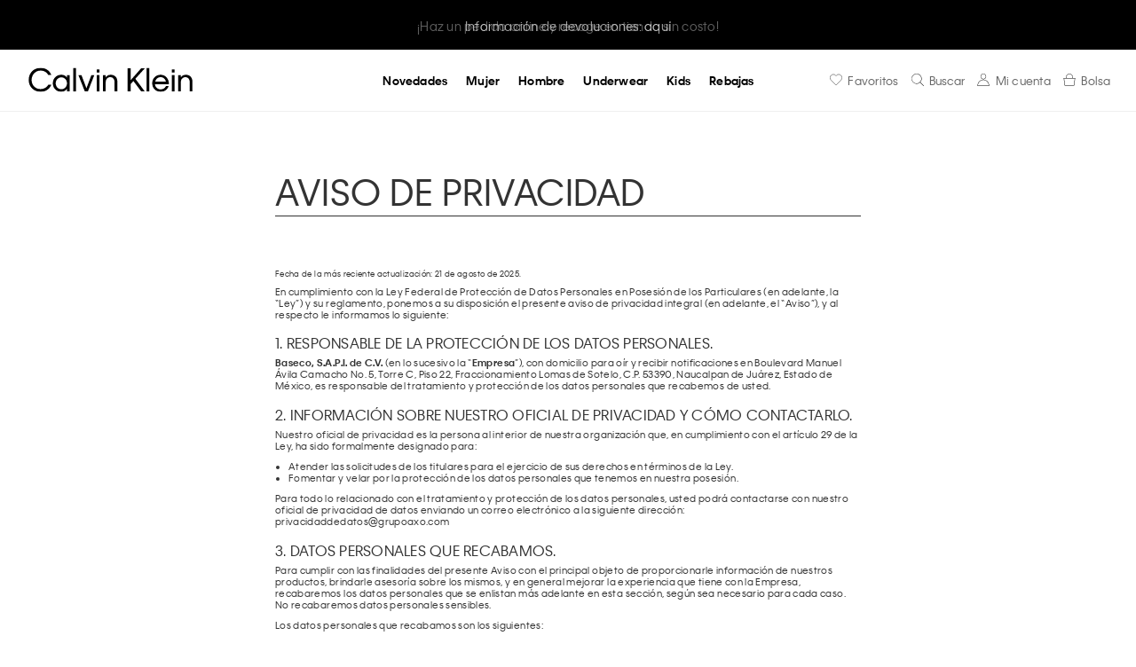

--- FILE ---
content_type: text/html; charset=utf-8
request_url: https://www.calvinklein.mx/aviso-de-privacidad
body_size: 48023
content:
<!DOCTYPE html >
<html xmlns="http://www.w3.org/1999/xhtml" xmlns:vtex="http://www.vtex.com.br/2009/vtex-common" xmlns:vtex.cmc="http://www.vtex.com.br/2009/vtex-commerce" lang="es-MX">
  <head><meta name="language" content="es-MX" />
<meta name="country" content="MEX" />
<meta name="currency" content="$" />

  <title>Aviso de Privacidad | Calvin Klein® México</title>
<meta http-equiv="Content-Type" content="text/html;charset=utf-8" />
<meta name="description" content="Compra en Calvin Klein ® México. Desde ropa interior, boxers, playeras, chamarras, jeans, hasta calzado y accesorios para hombre y mujer" />
<meta name="Abstract" content="Calvin Klein® México | Sitio Oficial | Ropa interior" />
<meta name="author" content="calvinkleinmx" />
<meta name="copyright" content="calvinkleinmx" />
<meta name="vtex-version" content="1.0.0.0" />
<meta http-equiv="pragma" content="no-cache" />
<meta charset="UTF-8" /><meta http-equiv="X-UA-Compatible" content="IE=edge" /><meta name="viewport" content="width=device-width, initial-scale=1, maximum-scale=5" /><meta name="theme-color" content="#333333" /><meta name="format-detection" content="telephone=no" /><meta name="skype_toolbar" content="skype_toolbar_parser_compatible" /><meta name="google-site-verification" content="N1NIT0k1aohmaHizneY5UrcwMP-0m_UlWyZioCidrcs" /><meta name="google-site-verification" content="TzMqA2uTf1cZVnN_oTHgnF6eqkTlWUANRoJHy7v6CH0" /><meta name="facebook-domain-verification" content="v4yfctcmm3vjk4jbbzdt0d8gn86y65" /><meta property="og:url" content="https://www.calvinklein.mx/" /><meta property="og:title" content="Calvin Klein México®" /><meta property="og:type" content="website" /><meta property="og:image" content="https://calvinkleinmx.vteximg.com.br/arquivos/CK-Mexico-050624.jpg?v=1" /><meta property="og:description" content="Marca de ropa y estilo de vida. Diseños actuales y a la moda." /><meta property="og:site_name" content="Calvin Klein México" /><meta name="robots" content="index, follow" /><link rel="preconnect" href="https://calvinkleinmx.vteximg.com.br" /><link rel="preconnect" href="https://www.googletagmanager.com" /><link rel="preconnect" href="https://www.google-analytics.com" /><link rel="preconnect" href="https://www.googleadservices.com" /><link rel="preconnect" href="https://connect.facebook.net" /><link rel="preconnect" href="https://www.google.com" /><link rel="preconnect" href="https://agora-online.es" /><link rel="preconnect" href="https://googleads.g.doubleclick.net" /><link rel="preconnect" href="https://www.google.com.mx" /><title>Aviso-de-privacidad – calvinkleinmx</title><script type="text/javascript" language="javascript">var jscheckoutUrl = 'https://www.calvinklein.mx/checkout/#/cart';var jscheckoutAddUrl = 'https://www.calvinklein.mx/checkout/cart/add';var jscheckoutGiftListId = '';var jsnomeSite = 'calvinkleinmx';var jsnomeLoja = 'calvinkleinmx';var jssalesChannel = '1';var defaultStoreCurrency = '$';var localeInfo = {"CountryCode":"MEX","CultureCode":"es-MX","CurrencyLocale":{"RegionDisplayName":"Mexico","RegionName":"MX","RegionNativeName":"México","TwoLetterIsoRegionName":"MX","CurrencyEnglishName":"Mexican Peso","CurrencyNativeName":"Peso","CurrencySymbol":"$","ISOCurrencySymbol":"MXN","Locale":2058,"Format":{"CurrencyDecimalDigits":2,"CurrencyDecimalSeparator":".","CurrencyGroupSeparator":",","CurrencyGroupSize":3,"StartsWithCurrencySymbol":true},"FlagUrl":"http://www.geonames.org/flags/x/mx.gif"}};</script> 
<script type="text/javascript" language="javascript">vtxctx = {"searchTerm":"aviso-de-privacidad","isOrder":"0","isCheck":"0","isCart":"0","actionType":"","actionValue":"","login":null,"url":"www.calvinklein.mx","transurl":"www.calvinklein.mx"};</script> 
<script language="javascript" src="https://io.vtex.com.br/front-libs/jquery/1.8.3/jquery-1.8.3.min.js?v=1.0.0.0"   type="text/javascript"></script>
<script language="javascript" src="https://calvinkleinmx.vteximg.com.br/scripts/swfobject.js?v=1.0.0.0"   type="text/javascript"></script>
<script language="javascript" src="https://calvinkleinmx.vteximg.com.br/scripts/vtex.ajax.wait.js?v=1.0.0.0"   type="text/javascript"></script>
<script language="javascript" src="https://calvinkleinmx.vteximg.com.br/scripts/vtex.common.js?v=1.0.0.0"   type="text/javascript"></script>
<script language="javascript" src="https://vtex.vtexassets.com/_v/public/assets/v1/npm/@vtex/render-extension-loader@0.1.6/lib/render-extension-loader.js?v=1.0.0.0"   type="text/javascript"></script>
<script language="javascript" src="https://io.vtex.com.br/rc/rc.js?v=1.0.0.0"   type="text/javascript"></script>
<script language="javascript" src="https://activity-flow.vtex.com/af/af.js?v=1.0.0.0"   type="text/javascript"></script>
<script language="javascript" src="https://calvinkleinmx.vteximg.com.br/scripts/vtex.tagmanager.helper.js?v=1.0.0.0"   type="text/javascript"></script>
<script language="javascript" src="https://io.vtex.com.br/portal-ui/v1.21.0/scripts/vtex-events-all.min.js?v=1.0.0.0"   type="text/javascript"></script>
<script language="javascript" src="https://io.vtex.com.br/portal-ui/v1.21.0/scripts/vtex-analytics.js?v=1.0.0.0"   type="text/javascript"></script>
<script language="javascript" src="https://io.vtex.com.br/front-libs/front-i18n/0.7.2/vtex-i18n.min.js?v=1.0.0.0"   type="text/javascript"></script>
<script language="javascript" src="https://io.vtex.com.br/front-libs/front-utils/3.0.8/underscore-extensions.js?v=1.0.0.0"   type="text/javascript"></script>
<script language="javascript" src="https://calvinkleinmx.vteximg.com.br/scripts/currency-format.min.js?v=1.0.0.0"   type="text/javascript"></script>
<script language="javascript" src="https://io.vtex.com.br/front-libs/dustjs-linkedin/2.3.5/dust-core-2.3.5.min.js?v=1.0.0.0"   type="text/javascript"></script>
<script language="javascript" src="https://io.vtex.com.br/vtex.js/v2.13.1/vtex.min.js?v=1.0.0.0"   type="text/javascript"></script>
<link rel="stylesheet" href="https://calvinkleinmx.vteximg.com.br/arquivos/bootstrap_bootstrap.css?v=636976877297800000" /><link rel="stylesheet" href="https://calvinkleinmx.vteximg.com.br/arquivos/css-js_styles.css?v=1" id="globalStyles" /><link rel="stylesheet" href="https://calvinkleinmx.vteximg.com.br/arquivos/css-js_estilos_nuevos.css?v=637544689124300000" /><link rel="stylesheet" href="https://calvinkleinmx.vteximg.com.br/arquivos/generalCustomStyles.min.css?v=110925" /><link rel="stylesheet" href="/arquivos/css-js_static-pages.css?v=011019" /><script defer="defer" src="https://www.googleoptimize.com/optimize.js?id=OPT-PZHKX9X"></script><link rel="shortcut icon" href="https://calvinkleinmx.vteximg.com.br/arquivos/calvinkleinmx-favicon-2.ico?v=637771766390600000" /><script defer="defer" type="text/javascript" src="/files/css-js_giftcards-pids.js"></script><!-- The tag <vtex.cmc:fallback xmlns:vtex.cmc="http://www.vtex.com.br/2009/vtex-commerce" /> is unknown. --><script language="javascript">var ___scriptPathTransac = '';</script><script language="javascript">var ___scriptPath = '';</script>
<!-- Start - WebAnalyticsViewPart -->
<script> var defaultUtmFromFolder = '';</script>
<!-- CommerceContext.Current.VirtualFolder.Name: Aviso-de-privacidad -->

<script>
vtex.events.addData({"pageCategory":"aviso-de-privacidad","pageDepartment":null,"pageUrl":"http://www.calvinklein.mx/aviso-de-privacidad","pageTitle":"Aviso-de-privacidad – calvinkleinmx","skuStockOutFromShelf":[],"skuStockOutFromProductDetail":[],"shelfProductIds":[],"accountName":"calvinkleinmx","pageFacets":[]});
</script>

<script>
(function(w,d,s,l,i){w[l]=w[l]||[];w[l].push({'gtm.start':
                            new Date().getTime(),event:'gtm.js'});var f=d.getElementsByTagName(s)[0],
                            j=d.createElement(s),dl=l!='dataLayer'?'&l='+l:'';j.async=true;j.src=
                            '//www.googletagmanager.com/gtm.js?id='+i+dl;f.parentNode.insertBefore(j,f);
                            })(window,document,'script','dataLayer','GTM-KQDTV32');
</script>

<script>
var helper = new vtexTagManagerHelper('otherView'); helper.init();
</script>

<!-- End - WebAnalyticsViewPart -->
<link rel="canonical" href="https://www.calvinklein.mx/aviso-de-privacidad" /></head>
  <body class="content aviso"><div class="ajax-content-loader" rel="/no-cache/callcenter/disclaimer"></div><!-- The tag <vtex.cmc:calvinkleinAddDynamicClass xmlns:vtex.cmc="http://www.vtex.com.br/2009/vtex-commerce" /> is unknown. -->
  <!-- Cintillo Promo. Begin -->
  <style>
    .cintillo-slide a:hover{
        text-decoration: underline !important;
    }
</style>
  <div id="cintillo" class="Cintillo">
    <div id="cintilloHeaderSlider">
      <div class="cintillo-slide">
        <span class="Cintillo-title smallMobile" style="font-size: 1rem !important">
          <a href="/novedades" data-event="Home V2 Cintillo Devoluciones" style="text-decoration: none;">
                    Información de devoluciones: aquí				
                </a>
        </span>
      </div>
      <div class="cintillo-slide">
        <span class="Cintillo-title smallMobile" style="font-size: 1rem !important">
          <a href="/novedades" data-event="Home V2 Cintilla Shop Pickup" style="text-decoration: none;">
                    ¡Haz un pedido online y recoge en tienda sin costo!					
                </a>
        </span>
      </div>
      <div class="cintillo-slide">
        <span class="Cintillo-title smallMobile" style="font-size: 1rem !important">
          <a href="/novedades" data-event="Home V2 Cintillo MSI" style="text-decoration: none;">
                    Hasta 9 MSI en compras mayores a $6,500 MXN		
                </a>
        </span>
      </div>
      <div class="cintillo-slide">
        <span class="Cintillo-title smallMobile" style="font-size: 1rem !important">
          <a href="/rebajas" data-event="Home V2 15 add" style="text-decoration: none;">
                    ¡15% adicional de descuento en playeras, sudaderas, bóxers, bras, panties!
                </a>
        </span>
      </div>
      <div class="cintillo-slide">
        <span class="Cintillo-title smallMobile" style="font-size: 1rem !important">
          <a href="/novedades" data-event="Home V2 Cintillo Paypal" style="text-decoration: none;">
                     $350 MXN en compras mayores $1,699 MXN y hasta 6MSI. CUPÓN: CKPAYPAL 
                </a>
        </span>
      </div>
      <div class="cintillo-slide">
        <span class="Cintillo-title smallMobile" style="font-size: 1rem !important">
          <a href="/ck-app" data-event="Home V2 Cintillo CK APP" style="text-decoration:none;">
                    ¡10% adicional en todos los estilos! Exclusivo en app ck
                </a>
        </span>
      </div>
      <div class="cintillo-slide">
        <span class="Cintillo-title smallMobile" style="font-size: 1rem !important">
          <a href="/novedades" data-event="Home V2 Cintillo MSI BBVA" style="text-decoration:none;">
                    Hasta 4 MSI en compra mayores $3,500 MXN pagando con BBVA
                </a>
        </span>
      </div>
    </div>
  </div>
  <!-- Cintillo Promo. End -->
<style>
    @media screen and (min-width: 1163px) and (max-width:1279px) {
        .site-brand {
            margin-left: -572.5px;
        }
        .middle-bar--right {
            margin-right: -572.5px;
        }
    }
    @media screen and (min-width: 1024px) and (max-width:1162px) {
        .site-brand {
            margin-left: -520px;
        }
        .middle-bar--right {
            margin-right: -520px;
        }
        .nav-item--level-1&gt;a, .nav-item--level-1&gt;span{
            font-size: 11px;
        }
        .nav-ecommerce__label{
            font-size: 10px;
        }
    }
</style><header class="site-header" data-offset="75"><a href="/" class="site-brand"><svg class="site-brand__svg" viewBox="0 0 540 79.1"><path fill="currentColor" d="M39.3,0C16.5,0,0,17,0,39.8c0,22.8,17,39.3,39.3,39.3c22.8,0,32.9-16.5,35-22.8v-0.5H64.2v0.5   c-1.1,2.1-8,13.8-25.5,13.8c-16.5,0-29.2-12.7-29.2-30.3C10.1,22.3,22.3,9,39.3,9c15.4,0,22.8,10.1,25,14.3v0.5h10.1v-0.5   C71.7,14.9,61.1,0,39.3,0z" /><path fill="currentColor" d="M126.3,32.4c-2.1-3.2-7.4-9.6-19.1-9.6C91.8,22.8,79.6,35,79.6,51s12.2,28.1,27.6,28.1   c11.1,0,16.5-6.4,19.1-9.6V78h9V23.9h-9V32.4z M107.8,70.6c-10.6,0-18.6-8.5-18.6-19.6c0-11.1,8-19.6,18.6-19.6s18.6,8.5,18.6,19.6   C126.3,62.1,118.4,70.6,107.8,70.6z" /><rect x="147.1" fill="currentColor" width="9" height="78" /><polygon fill="currentColor" points="190.6,67.4 174.1,23.9 164,23.9 185.3,78 195.4,78 216.6,23.9 207,23.9  " /><rect x="224.6" y="23.9" fill="currentColor" width="9" height="54.1" /><rect x="224.6" y="5.3" fill="currentColor" width="9" height="10.1" /><path fill="currentColor" d="M270.7,22.8c-9,0-13.8,4.8-16.5,8.5v-7.4h-9V78h9V47.8c0-10.1,5.8-17,14.9-17s14.3,6.4,14.3,16.5v30.3h9V47.2   C293.6,32.4,284.5,22.8,270.7,22.8z" /><polygon fill="currentColor" points="371.1,1.6 336.6,40.9 336.6,1.6 326.5,1.6 326.5,78 336.6,78 336.6,53.6 345.6,43.5 371.6,78   383.3,78 352,36.1 383.3,1.6  " /><rect x="389.1" fill="currentColor" width="9" height="78" /><path fill="currentColor" d="M435.3,22.8c-15.4,0-27.6,12.2-27.6,28.1s11.7,28.1,27.6,28.1c17,0,24.4-11.7,26.5-18.6V60h-9v0.5   c-1.6,3.2-6.4,10.6-17.5,10.6c-10.1,0-17.5-7.4-18.6-17h46.2v-0.5c0-9-2.7-16.5-8-22.3S442.7,22.8,435.3,22.8z M417.8,45.1   c1.6-7.4,8-14.3,17.5-14.3c10.6,0,15.9,7.4,17.5,14.3H417.8z" /><rect x="472.5" y="5.3" fill="currentColor" width="9" height="10.1" /><rect x="472.5" y="23.9" fill="currentColor" width="9" height="54.1" /><path fill="currentColor" d="M518.7,22.8c-9,0-13.8,4.8-16.5,8.5v-7.4h-9V78h9V47.8c0-10.1,5.8-17,14.9-17c9,0,14.3,6.4,14.3,16.5v30.3h9   V47.2C541,32.4,532.5,22.8,518.7,22.8z" /></svg></a><!-- Middle Bar | Right. Begin --><div class="middle-bar--right"><ul class="middle-bar__list"><li class="middle-bar__item nav-ecommerce__item whislist"><a href="/_secure/account/wishlist" data-event="Whislist" class="nav-ecommerce__link"><svg class="nav-ecommerce__icon svg-icon" data-element="Whislist"><use href="#svg-icon-wishlist"></use></svg><span class="nav-ecommerce__label">Favoritos</span></a></li><li class="middle-bar__item nav-ecommerce__item searcher__trigger__wrapper"><button id="generalSearcherTrigger" class="searcher__trigger"><svg class="nav-ecommerce__icon svg-icon" data-element="Buscar"><use href="#svg-icon-search"></use></svg><span class="nav-ecommerce__label">Buscar</span></button></li><li id="accountTriggerWrapper" class="middle-bar__item nav-ecommerce__item"><a href="/account/orders" data-event="Login" class="nav-ecommerce__link"><svg class="nav-ecommerce__icon svg-icon"><use href="#svg-icon-account-outline"></use></svg><span class="nav-ecommerce__label" id="accountTriggerLabel">Mi cuenta</span></a></li><li id="minicart-container" class="middle-bar__item nav-ecommerce__item  nav-ecommerce__item--minicart"><a href="/checkout" data-event="Minicart" class="nav-ecommerce__link"><svg class="nav-ecommerce__icon svg-icon"><use href="#svg-icon-shopping-cart"></use></svg><span id="total-cart-items" class="nav-ecommerce__label--counter">0</span><span class="nav-ecommerce__label">Bolsa</span></a></li></ul></div><div id="accountMenu" class="AccountMenu"><div class="AccountMenu-header"><span id="accountMenuTitle" class="tag-title--level-2">Regístrate</span><button id="accountMenuClose" class="AccountMenu-trigger--close"><svg class="svg-icon"><use href="#svg-icon-close"></use></svg></button></div><ul class="AccountMenu-options"><li class="AccountMenu-option"><a href="/account/cdc-profile">Mi cuenta</a></li><li class="AccountMenu-option"><a href="/account#/orders">Mis pedidos</a></li><li class="AccountMenu-option"><a href="/account/wishlist">Mis favoritos</a></li><li class="AccountMenu-option--access"><a href="/logout" id="accountMenuAccess" class="button-lineal primary">Cerrar Sesión</a></li></ul></div><div id="minicart-wrapper" class="minicart__wrapper">
    <div class="closeMiniCart hidden-md-down" style="text-align: right; padding: .2rem;">
        <label class="closeMiniCartLabel" style="cursor: pointer;">X</label>
    </div>
    <div class="minicart__promo">
        <!-- <img src="/" alt="CK Promo"> -->
        <p style="color: red;">
            Hasta 9MSI en compras mayores a $6,500 MXN
            <!-- <a href="/">Ver más</a> -->
        </p>
    </div>
    <div class="minicart">
        <div class="minicart__header">
            <span>
                Mi bolsa
            </span>
            <button class="close-minicart">
                <svg class="svg-icon">
                    <use href="#svg-icon-close"></use>
                </svg>
            </button>
        </div>
        <div id="items-wrapper" class="minicart__products">
            <div class="item-added">
                <div class="item-added__img"></div>
                <div class="item-added__summary">
                    <div class="item-added__name"></div>
                    <div class="item-added__refid"></div>
                    <div class="item-added__qty"></div>
                </div>
                <div class="item-added__del">
                    <div class="icon-close close-minicart"></div>
                </div>
            </div>
        </div>

        <!--<div id="envio_gratis_wrapper_minicart"></div>-->

        <div class="minicart__footer">
            <div class="minicart__subtotals">
                <p class="minicart__value"><span>Subtotal</span> <strong id="minicartSubtotal">$0.00</strong></p>
            </div>
            <div class="minicart__discount">
                <p class="minicart__value"><span>Descuento</span> <strong id="minicartDiscount">$0.00</strong></p>
            </div>
            <div class="minicart__shipping">
                <p class="minicart__value"><span>Envío</span> <strong id="minicartShipping">$0.00</strong></p>
            </div>
            <div class="minicart__total">
                <p class="minicart__value"><span>Total</span> <strong id="total-cart">$0.00</strong></p>
            </div>
            <div class="button-wrapper">
                <a href="/checkout/#/cart" class="seguirComprando button-lineal primary">Seguir comprando</a>
            </div>
            <div class="button-wrapper">
                <a href="/checkout/#/cart" id="button-pay" class="button-flat primary">Pagar</a>
            </div>
        </div>
    </div>
</div>
</div>
<script src="/arquivos/css-js_minicart.v2.min.js?v=030223-1131"></script><!-- ATENÇÃO, esse erro prejudica a performance do seu site, o conteudo de nome Pre BF não foi renderizado por nao ser um XDocument válido, erro: - The 'html' start tag on line 1 position 2 does not match the end tag of 'div'. Line 61, position 3.--><!-- Middle Bar | Right. End --><!-- Nav. Begin --><button id="navTriggerSiteNav" class="nav-trigger nav-trigger--site-nav"><svg class="svg-icon"><use href="#svg-icon-menu-search"></use></svg><!--<span class="nav-trigger__icon">
            <span class="nav-trigger__hamburguer"></span>
        </span>--></button><nav class="site-nav"><div class="re-nav-color"><ul class="re-ul-principal nav-list--level-1" data-height="viewport"><li class="nav-item--level-1 hidden"><a href="/ck-essentials" data-event="Home Menú CK Essentials">CK Essentials</a></li><li class="nav-item--level-1 hidden"><a href="/exclusivo" data-event="Home Menú Exclusivos Online">Exclusivos Online</a></li><li class="nav-item--level-1 hidden"><a href="/underwear/multipack" data-event="Home Menú Multipacks">Multipacks</a></li><li class="nav-item--level-1 hidden"><a href="/novedades" data-event="Home Menú Novedades">Novedades</a></li><li class="nav-item--level-1 hidden"><!--<a href="/rebajas" class="nav-accordion__trigger" data-event="Home Menú Rebajas">Rebajas</a>--><a href="/buen-fin" class="nav-accordion__trigger" data-event="Home Menú Buen Fin" style="color: red;">Buen Fin</a><ul class="nav-list--level-2 nav-accordion__content"><li class="nav-item--level-2"><span class="hidden-md-down"><a href="/buen-fin/mujer" style="text-decoration: underline; text-underline-position: under;">Mujer</a></span><span class="nav-accordion__trigger hidden-lg-up">Mujer</span><ul class="nav-list--level-3 nav-accordion__content"><li class="nav-item--level-3 hidden-lg-up"><a href="/buen-fin/mujer" title="Ver todo">Ver todo</a></li><li class="nav-item--level-3"><a href="/buen-fin/mujer/mas-buscados" data-menu="Buen Fin" data-secondary="Mujer" title="Más buscados">Más buscados</a></li><li class="nav-item--level-3"><a href="/buen-fin/2x1/mujer" data-menu="Buen Fin" data-secondary="Mujer" title="2x1">2x1</a></li><li class="nav-item--level-3"><a href="/buen-fin/mujer/30off" data-menu="Buen Fin" data-secondary="Mujer" title="30% Off">30% Off</a></li><li class="nav-item--level-3"><a href="/buen-fin/mujer/70off" data-menu="Buen Fin" data-secondary="Mujer" title="70% Off">70% Off</a></li><li class="nav-item--level-3"><a href="/buen-fin/mujer/60off" data-menu="Buen Fin" data-secondary="Mujer" title="60% Off">60% Off</a></li><li class="nav-item--level-3"><a href="/buen-fin/ropa-interior/mujer" data-menu="Buen Fin" data-secondary="Mujer" title="Ropa Interior">Ropa Interior</a></li><li class="nav-item--level-3"><a href="/buen-fin/ropa/mujer" data-menu="Buen Fin" data-secondary="Mujer" title="Ropa">Ropa</a></li><li class="nav-item--level-3"><a href="/buen-fin/accesorios/mujer" data-menu="Buen Fin" data-secondary="Mujer" title="Accesorios">Accesorios</a></li><li class="nav-item--level-3"><a href="/buen-fin/calzado/mujer" data-menu="Buen Fin" data-secondary="Mujer" title="Calzado">Calzado</a></li><li class="nav-item--level-3"><a href="/buen-fin/licencias/mujer" data-menu="Buen Fin" data-secondary="Mujer" title="Licencias">Licencias</a></li></ul></li><li class="nav-item--level-2"><span class="hidden-md-down"><a href="/buen-fin/hombre" style="text-decoration: underline; text-underline-position: under;">Hombre</a></span><span class="nav-accordion__trigger hidden-lg-up">Hombre</span><ul class="nav-list--level-3 nav-accordion__content"><li class="nav-item--level-3 hidden-lg-up"><a href="/buen-fin/hombre" title="Ver todo">Ver todo</a></li><li class="nav-item--level-3"><a href="/buen-fin/hombre/mas-buscados" data-menu="Buen Fin" data-secondary="Hombre" title="Más buscados">Más buscados</a></li><li class="nav-item--level-3"><a href="/buen-fin/2x1/hombre" data-menu="Buen Fin" data-secondary="Hombre" title="2x1">2x1</a></li><li class="nav-item--level-3"><a href="/buen-fin/hombre/30off" data-menu="Buen Fin" data-secondary="Hombre" title="30% Off">30% Off</a></li><li class="nav-item--level-3"><a href="/buen-fin/hombre/70off" data-menu="Buen Fin" data-secondary="Hombre" title="70% Off">70% Off</a></li><li class="nav-item--level-3"><a href="/buen-fin/hombre/60off" data-menu="Buen Fin" data-secondary="Hombre" title="60% Off">60% Off</a></li><li class="nav-item--level-3"><a href="/buen-fin/ropa-interior/hombre" data-menu="Buen Fin" data-secondary="Hombre" title="Ropa Interior">Ropa Interior</a></li><li class="nav-item--level-3"><a href="/buen-fin/ropa/hombre" data-menu="Buen Fin" data-secondary="Hombre" title="Ropa">Ropa</a></li><li class="nav-item--level-3"><a href="/buen-fin/accesorios/hombre" data-menu="Buen Fin" data-secondary="Hombre" title="Accesorios">Accesorios</a></li><li class="nav-item--level-3"><a href="/buen-fin/calzado/hombre" data-menu="Buen Fin" data-secondary="Hombre" title="Calzado">Calzado</a></li><li class="nav-item--level-3"><a href="/buen-fin/licencias/hombre" data-menu="Buen Fin" data-secondary="Hombre" title="Licencias">Licencias</a></li></ul></li></ul></li><li class="nav-item--level-1 hidden-lg-up hidden"><a href="/rebajas" class="nav-accordion__trigger" data-event="Home Menú Black Weekend" style="color: red;">Black Weekend</a><a href="/rebajas" class="nav-accordion__trigger hidden" data-event="Home Menú Rebajas">Rebajas</a><ul class="nav-list--level-2 nav-accordion__content"><style>
                            .doscolumnas{
                                width: 25%;
                            }
                            .doscolumnas ul.nav-list--level-3{
                                columns: 2;
                                -webkit-columns: 2;
                                -moz-columns: 2;
                            }
                            @media only screen and (max-width: 600px) {
                                .doscolumnas{
                                    width: 100%;
                                }
                                .doscolumnas ul.nav-list--level-3{
                                    columns: 1;
                                    -webkit-columns: 1;
                                    -moz-columns: 1;
                                }
                            }
                        </style><li class="nav-item--level-2 doscolumnas"><span class="hidden-md-down"><a href="/rebajas/mujer" style="text-decoration: underline; text-underline-position: under;">Mujer</a></span><span class="nav-accordion__trigger hidden-lg-up">Mujer</span><ul class="nav-list--level-3 nav-accordion__content"><li class="nav-item--level-3 hidden-lg-up"><a href="/rebajas/mujer" title="Ver todo">Ver todo</a></li><li class="nav-item--level-3"><a href="/rebajas/mujer/underwear" data-menu="rebajas" data-secondary="mujer" title="Underwear">Underwear</a></li><li class="nav-item--level-3"><a href="/rebajas/mujer/playeras" data-menu="rebajas" data-secondary="mujer" title="Playeras">Playeras</a></li><li class="nav-item--level-3"><a href="/rebajas/mujer/blusas" data-menu="rebajas" data-secondary="mujer" title="&gt;Blusas">Blusas</a></li><li class="nav-item--level-3"><a href="/rebajas/mujer/camisas" data-menu="rebajas" data-secondary="mujer" title="Camisas">Camisas</a></li><li class="nav-item--level-3"><a href="/rebajas/mujer/chamarras" data-menu="rebajas" data-secondary="mujer" title="Chamarras">Chamarras</a></li><li class="nav-item--level-3"><a href="/rebajas/mujer/chalecos" data-menu="rebajas" data-secondary="mujer" title="Chalecos">Chalecos</a></li><li class="nav-item--level-3"><a href="/rebajas/mujer/vestidos" data-menu="rebajas" data-secondary="mujer" title="Vestidos">Vestidos</a></li><li class="nav-item--level-3"><a href="/rebajas/mujer/faldas" data-menu="rebajas" data-secondary="mujer" title="Faldas">Faldas</a></li><li class="nav-item--level-3"><a href="/rebajas/mujer/jeans" data-menu="rebajas" data-secondary="mujer" title="Jeans">Jeans</a></li><li class="nav-item--level-3"><a href="/rebajas/mujer/pantalones" data-menu="rebajas" data-secondary="mujer" title="Pantalones">Pantalones</a></li><li class="nav-item--level-3"><a href="/rebajas/mujer/shorts" data-menu="rebajas" data-secondary="mujer" title="Shorts">Shorts</a></li><li class="nav-item--level-3"><a href="/rebajas/mujer/sueteres" data-menu="rebajas" data-secondary="mujer" title="Suéteres">Suéteres</a></li><li class="nav-item--level-3"><a href="/rebajas/mujer/sudaderas" data-menu="rebajas" data-secondary="mujer" title="Sudaderas">Sudaderas</a></li><li class="nav-item--level-3"><a href="/rebajas/mujer/calzado" data-menu="rebajas" data-secondary="mujer" title="Calzado">Calzado</a></li><li class="nav-item--level-3"><a href="/rebajas/mujer/accesorios" data-menu="rebajas" data-secondary="mujer" title="Accesorios">Accesorios</a></li><li class="nav-item--level-3"><a href="/rebajas/mujer/bolsas" data-menu="rebajas" data-secondary="mujer" title="Bolsas">Bolsas</a></li><li class="nav-item--level-3"><a href="/rebajas/mujer/carteras" data-menu="rebajas" data-secondary="mujer" title="Carteras">Carteras</a></li><li class="nav-item--level-3"><a href="/ultimas-tallas/mujer" data-menu="hot-sale" data-secondary="mujer" title="Últimas tallas">Últimas tallas</a></li></ul></li><li class="nav-item--level-2 doscolumnas"><span class="hidden-md-down"><a href="/rebajas/hombre" style="text-decoration: underline; text-underline-position: under;">Hombre</a></span><span class="nav-accordion__trigger hidden-lg-up">Hombre</span><ul class="nav-list--level-3 nav-accordion__content"><li class="nav-item--level-3 hidden-lg-up"><a href="/rebajas/hombre" title="Ver todo">Ver todo</a></li><li class="nav-item--level-3"><a href="/rebajas/hombre/underwear" data-menu="rebajas" data-secondary="hombre" title="Underwear">Underwear</a></li><li class="nav-item--level-3"><a href="/rebajas/hombre/chamarras" data-menu="rebajas" data-secondary="hombre" title="Chamarras">Chamarras</a></li><li class="nav-item--level-3"><a href="/rebajas/hombre/chalecos" data-menu="rebajas" data-secondary="hombre" title="Chalecos">Chalecos</a></li><li class="nav-item--level-3"><a href="/rebajas/hombre/sudaderas" data-menu="rebajas" data-secondary="hombre" title="Sudaderas">Sudaderas</a></li><li class="nav-item--level-3"><a href="/rebajas/hombre/camisas" data-menu="rebajas" data-secondary="hombre" title="Camisas">Camisas</a></li><li class="nav-item--level-3"><a href="/rebajas/hombre/playeras" data-menu="rebajas" data-secondary="hombre" title="Playeras">Playeras</a></li><li class="nav-item--level-3"><a href="/rebajas/hombre/polos" data-menu="rebajas" data-secondary="hombre" title="&gt;Polos">Polos</a></li><li class="nav-item--level-3"><a href="/rebajas/hombre/jeans" data-menu="rebajas" data-secondary="hombre" title="Jeans">Jeans</a></li><li class="nav-item--level-3"><a href="/rebajas/hombre/sueteres" data-menu="rebajas" data-secondary="hombre" title="Suéteres">Suéteres</a></li><li class="nav-item--level-3"><a href="/rebajas/hombre/pantalones" data-menu="rebajas" data-secondary="hombre" title="Pantalones">Pantalones</a></li><li class="nav-item--level-3"><a href="/rebajas/hombre/shorts" data-menu="rebajas" data-secondary="hombre" title="Shorts">Shorts</a></li><li class="nav-item--level-3"><a href="/rebajas/hombre/calzado" data-menu="rebajas" data-secondary="hombre" title="Calzado">Calzado</a></li><li class="nav-item--level-3"><a href="/rebajas/hombre/accesorios" data-menu="rebajas" data-secondary="hombre" title="Accesorios">Accesorios</a></li><li class="nav-item--level-3"><a href="/rebajas/hombre/bolsas" data-menu="rebajas" data-secondary="hombre" title="Bolsas">Mochilas y Bolsos</a></li><li class="nav-item--level-3"><a href="/rebajas/hombre/carteras" data-menu="rebajas" data-secondary="hombre" title="Carteras">Carteras</a></li><li class="nav-item--level-3"><a href="/ultimas-tallas/hombre" data-menu="hot-sale" data-secondary="hombre" title="Últimas tallas">Últimas tallas</a></li></ul></li></ul></li><li class="nav-item--level-1"><a href="/novedades" class="nav-accordion__trigger" data-event="Home Menú Novedades">Novedades</a><ul class="nav-list--level-2 nav-accordion__content"><li class="nav-item--level-2"><span class="hidden-md-down"><a href="/lo-mas-reciente" style="text-decoration: underline; text-underline-position: under;">Lo más reciente</a></span><span class="nav-accordion__trigger hidden-lg-up">Lo más reciente</span><ul class="nav-list--level-3 nav-accordion__content"><li class="nav-item--level-3 hidden-lg-up"><a href="/lo-mas-reciente" title="Ver todo">Ver todo</a></li><li class="nav-item--level-3"><a href="/lo-mas-reciente/hombre" data-menu="lo-mas-reciente" data-secondary="hombre" title="Hombre">Hombre</a></li><li class="nav-item--level-3"><a href="/lo-mas-reciente/mujer" data-menu="lo-mas-reciente" data-secondary="mujer" title="Mujer">Mujer</a></li></ul></li><li class="nav-item--level-2"><span class="hidden-md-down"><a href="/mujer/novedades" style="text-decoration: underline; text-underline-position: under;">Mujer</a></span><span class="nav-accordion__trigger hidden-lg-up">Mujer</span><ul class="nav-list--level-3 nav-accordion__content"><li class="nav-item--level-3 hidden-lg-up"><a href="/mujer/novedades" title="Ver todo">Ver todo</a></li><li class="nav-item--level-3"><a href="/mujer/novedades/ropa" data-menu="novedades" data-secondary="ropa" title="Ropa">Ropa</a></li><li class="nav-item--level-3"><a href="/mujer/novedades/underwear" data-menu="novedades" data-secondary="underwear" title="Underwear">Underwear</a></li><li class="nav-item--level-3"><a href="/mujer/novedades/calzado" data-menu="novedades" data-secondary="calzado" title="Calzado">Calzado</a></li></ul></li><li class="nav-item--level-2"><span class="hidden-md-down"><a href="/hombre/novedades" style="text-decoration: underline; text-underline-position: under;">Hombre</a></span><span class="nav-accordion__trigger hidden-lg-up">Hombre</span><ul class="nav-list--level-3 nav-accordion__content"><li class="nav-item--level-3 hidden-lg-up"><a href="/hombre/novedades" title="Ver todo">Ver todo</a></li><li class="nav-item--level-3"><a href="/hombre/novedades/ropa" data-menu="novedades" data-secondary="ropa" title="Ropa">Ropa</a></li><li class="nav-item--level-3"><a href="/hombre/novedades/underwear" data-menu="novedades" data-secondary="underwear" title="Underwear">Underwear</a></li><li class="nav-item--level-3"><a href="/hombre/novedades/calzado" data-menu="novedades" data-secondary="calzado" title="Calzado">Calzado</a></li></ul></li></ul></li><li class="nav-item--level-1 hidden"><a href="/mothers-day" data-event="Home Menú Mothers Day" style="color: #F7A3B0;">Mother's Day ❤</a></li><li class="nav-item--level-1 text-Rainbow hidden"><a href="/pride" data-event="Home Menú Pride">Pride</a></li><li class="nav-item--level-1"><a href="/mujer" data-event="Home Menú Mujer" class="nav-accordion__trigger" data-menu="mujer" data-secondary="novedades">Mujer</a><ul class="nav-list--level-2 nav-accordion__content"><li class="nav-item--level-2"><span class="hidden-md-down"><a href="/mujer/novedades" style="text-decoration: underline; text-underline-position: under;">Novedades</a></span><span class="nav-accordion__trigger hidden-lg-up">Novedades</span><ul class="nav-list--level-3 nav-accordion__content"><li class="nav-item--level-3 hidden-lg-up"><a href="/mujer/novedades" data-menu="mujer" data-secondary="novedades">Ver todo <sup><strong>NEW</strong></sup></a></li><li class="nav-item--level-3 text-Rainbow hidden"><a href="/pride">Pride</a></li><li class="nav-item--level-3"><a href="/lo-mas-reciente/mujer" data-menu="mujer" data-secondary="novedades">Lo más reciente <sup><strong style="color:red;">Nuevo</strong></sup></a></li><li class="nav-item--level-3"><a href="/mujer/novedades/exclusivo" data-menu="mujer" data-secondary="novedades">Exclusivo online</a></li><li class="nav-item--level-3"><a href="/fashion-week" data-menu="mujer" data-secondary="novedades">Fashion Week</a></li><li class="nav-item--level-3 hidden" id="text-Rainbow"><a href="/pride/mujer">Pride</a></li><li class="nav-item--level-3"><a href="/ck-essentials/mujer" data-menu="ck-essentials" data-secondary="mujer">CK Essentials</a></li><li class="nav-item--level-3"><a href="/sustentable/mujer" data-menu="sustentable" data-secondary="mujer">Sustentable</a></li><li class="nav-item--level-3"><a href="/valentines-day/mujer" data-menu="Regalos para ella" data-secondary="mujer" style="color: #fb637e;">Regalos para ella</a></li><li class="nav-item--level-3 hidden"><a href="/mujer/underwear/fajas-moldeadoras" data-menu="mujer" data-secondary="Shapewear">Shapewear</a></li></ul></li><li class="nav-item--level-2"><span class="hidden-md-down"><a href="/mujer/ropa" style="text-decoration: underline; text-underline-position: under;">Ropa</a></span><span class="nav-accordion__trigger hidden-lg-up">Ropa</span><ul class="nav-list--level-3 nav-accordion__content"><li class="nav-item--level-3 hidden-lg-up"><a href="/mujer/ropa" data-menu="mujer" data-secondary="ropa">Ver todo</a></li><li class="nav-item--level-3"><a href="/mujer/ropa/abrigos-y-chamarras" data-menu="mujer" data-secondary="ropa">Abrigos y Chamarras</a></li><li class="nav-item--level-3"><a href="/mujer/ropa/blusas-playeras-y-camisas" data-menu="mujer" data-secondary="ropa">Blusas, Playeras y Camisas</a></li><li class="nav-item--level-3"><a href="/mujer/ropa/faldas-y-vestidos" data-menu="mujer" data-secondary="ropa">Faldas y Vestidos</a></li><li class="nav-item--level-3"><a href="/mujer/ropa/jeans" data-menu="mujer" data-secondary="ropa">Jeans</a></li><li class="nav-item--level-3"><a href="/mujer/ropa/pantalones-y-shorts" data-menu="mujer" data-secondary="ropa">Pantalones y Shorts</a></li><li class="nav-item--level-3"><a href="/mujer/ropa/sueteres-y-sudaderas" data-menu="mujer" data-secondary="ropa">Suéteres y Sudaderas</a></li></ul></li><li class="nav-item--level-2"><span class="hidden-md-down"><a href="/mujer/underwear" style="text-decoration: underline; text-underline-position: under;">Underwear</a></span><span class="nav-accordion__trigger hidden-lg-up">Underwear</span><ul class="nav-list--level-3 nav-accordion__content"><li class="nav-item--level-3 hidden-lg-up"><a href="/mujer/underwear" data-menu="mujer" data-secondary="underwear">Ver todo</a></li><li class="nav-item--level-3"><a href="/mujer/underwear/multipacks" data-menu="mujer" data-secondary="underwear">Multipacks</a></li><li class="nav-item--level-3"><a href="/basics/mujer" title="mujer" data-menu="basics" data-secondary="mujer">Básicos</a></li><li class="nav-item--level-3"><a href="/mujer/underwear/bras-y-tops" data-menu="mujer" data-secondary="underwear">Bras y Tops</a></li><li class="nav-item--level-3"><a href="/mujer/underwear/panties" data-menu="mujer" data-secondary="underwear">Panties</a></li><li class="nav-item--level-3"><a href="/mujer/underwear/panties/tanga" data-menu="mujer" data-secondary="underwear">Tangas</a></li><li class="nav-item--level-3 hidden"><a href="/mujer/underwear/bodies" data-menu="mujer" data-secondary="underwear">Bodies</a></li><li class="nav-item--level-3"><a href="/mujer/underwear/calcetines">Calcetines</a></li><li class="nav-item--level-3"><a href="/mujer/underwear/pijamas" data-menu="mujer" data-secondary="underwear">Pijamas</a></li><li class="nav-item--level-3"><a href="/mujer/underwear/trajes-de-bano" data-menu="mujer" data-secondary="underwear">Trajes de baño</a></li><li class="nav-item--level-3 hidden"><a href="/mujer/underwear/fajas-moldeadoras" data-menu="mujer" data-secondary="shapewear">Shapewear</a></li></ul><span class="hidden-md-down"><a href="/mujer/calzado" style="text-decoration: underline; text-underline-position: under;">Calzado</a></span><span class="nav-accordion__trigger hidden-lg-up">Calzado</span><ul class="nav-list--level-3 nav-accordion__content font-small"><li class="nav-item--level-3 hidden-lg-up"><a href="/mujer/calzado" data-menu="mujer" data-secondary="calzado">Ver todo</a></li><li class="nav-item--level-3"><a href="/mujer/calzado/tenis" data-menu="mujer" data-secondary="calzado">Tenis</a></li><li class="nav-item--level-3"><a href="/mujer/calzado/sandalias" data-menu="mujer" data-secondary="calzado">Sandalias</a></li></ul></li><li class="nav-item--level-2"><span class="hidden-md-down"><a href="/mujer/accesorios" style="text-decoration: underline; text-underline-position: under;">Accesorios</a></span><span class="nav-accordion__trigger hidden-lg-up">Accesorios</span><ul class="nav-list--level-3 nav-accordion__content"><li class="nav-item--level-3 hidden-lg-up"><a href="/mujer/accesorios" data-menu="mujer" data-secondary="accesorios">Ver todo</a></li><li class="nav-item--level-3"><a href="/mujer/accesorios/bolsas" data-menu="mujer" data-secondary="accesorios">Bolsas</a></li><li class="nav-item--level-3"><a href="/mujer/accesorios/carteras" data-menu="mujer" data-secondary="accesorios">Carteras</a></li><li class="nav-item--level-3"><a href="/mujer/accesorios/cinturones">Cinturones</a></li><li class="nav-item--level-3"><a href="/mujer/accesorios/gorras">Gorras</a></li><li class="nav-item--level-3"><a href="/lentes/mujer">Lentes</a></li><li class="nav-item--level-3"><a href="/mujer/accesorios/relojes-joyeria">Relojes y Joyería</a></li></ul><span><a href="/mujer/fragancias" style="text-decoration: underline; text-underline-position: under;">Fragancias</a></span><ul class="nav-list--level-3 nav-accordion__content font-small"><li class="nav-item--level-3 hidden"><a href="/mujer/fragancias" data-menu="mujer" data-secondary="fragancias">Ver todo</a></li></ul></li><li class="nav-item-level-2 nav-item--image font-small"><div class="nav-image__figure"><a href="/mujer/novedades" data-menu="mujer" data-secondary="novedades"><picture><source srcset="https://calvinkleinmx.vteximg.com.br/arquivos/CK-Mujer-Novedades-261225.jpg?v=639023594739100000" loading="lazy" width="100%" height="100%" media="(min-width: 768px)" alt="Novedades Mujer" /><img src="https://calvinkleinmx.vteximg.com.br/arquivos/CK-Onload-260623.jpg?v=638234066382400000" height="100%" width="100%" aria-hidden="true" alt="Novedades Mujer" /></picture><p class="nav-image__caption"><span class="nav-image__title">Comprar Novedades</span></p></a></div><div class="nav-image__figure"><a href="/best-sellers/mujer" data-menu="mujer" data-secondary="Best Sellers"><picture><source srcset="https://calvinkleinmx.vteximg.com.br/arquivos/CK-Mujer-BestSellers-261225.jpg?v=639023594738130000" loading="lazy" width="100%" height="100%" media="(min-width: 768px)" alt="Best Sellers Mujer" /><img src="https://calvinkleinmx.vteximg.com.br/arquivos/CK-Onload-260623.jpg?v=638234066382400000" height="100%" width="100%" aria-hidden="true" alt="Best Sellers Mujer" /></picture><p class="nav-image__caption"><span class="nav-image__title">Best Sellers</span></p></a></div></li></ul></li><li class="nav-item--level-1"><a href="/hombre" data-event="Home Menú Hombre" data-menu="hombre" data-secondary="novedades" class="nav-accordion__trigger">Hombre</a><ul class="nav-list--level-2 nav-accordion__content"><li class="nav-item--level-2"><span class="hidden-md-down"><a href="/hombre/novedades" style="text-decoration: underline; text-underline-position: under;">Novedades</a></span><span class="nav-accordion__trigger hidden-lg-up">Novedades</span><ul class="nav-list--level-3 nav-accordion__content font-small"><li class="nav-item--level-3 hidden-lg-up"><a href="/hombre/novedades" data-menu="hombre" data-secondary="novedades">Ver todo <sup><strong>NEW</strong></sup></a></li><li class="nav-item--level-3 text-Rainbow hidden"><a href="/pride">Pride</a></li><li class="nav-item--level-3"><a href="/lo-mas-reciente/hombre" data-menu="hombre" data-secondary="novedades">Lo más reciente <sup><strong style="color:red;">Nuevo</strong></sup></a></li><li class="nav-item--level-3"><a href="/hombre/novedades/exclusivo" data-menu="hombre" data-secondary="novedades">Exclusivo online</a></li><li class="nav-item--level-3"><a href="/fashion-week" data-menu="hombre" data-secondary="novedades">Fashion Week</a></li><li class="nav-item--level-3 text-Rainbow hidden"><a href="/this-is-love">THIS IS LOVE</a></li><li class="nav-item--level-3 hidden" id="text-Rainbow"><a href="/pride/hombre">Pride</a></li><li class="nav-item--level-3"><a href="/ck-essentials/hombre" data-menu="ck-essentials" data-secondary="hombre">CK Essentials</a></li><li class="nav-item--level-3"><a href="/sustentable/hombre" data-menu="sustentable" data-secondary="hombre">Sustentable</a></li><li class="nav-item--level-3"><a href="/valentines-day/hombre" data-menu="Regalos para el" data-secondary="hombre" style="color: #fb637e;">Regalos para él</a></li></ul></li><li class="nav-item--level-2"><span class="hidden-md-down"><a href="/hombre/ropa" style="text-decoration: underline; text-underline-position: under;">Ropa</a></span><span class="nav-accordion__trigger hidden-lg-up">Ropa</span><ul class="nav-list--level-3 nav-accordion__content font-small"><li class="nav-item--level-3 hidden-lg-up"><a href="/hombre/ropa" data-menu="hombre" data-secondary="ropa">Ver todo</a></li><li class="nav-item--level-3"><a href="/hombre/ropa/abrigos-y-chamarras" data-menu="hombre" data-secondary="ropa">Abrigos y Chamarras</a></li><li class="nav-item--level-3"><a href="/hombre/ropa/camisas" data-menu="hombre" data-secondary="ropa">Camisas</a></li><li class="nav-item--level-3"><a href="/hombre/ropa/playeras-y-polos" data-menu="hombre" data-secondary="ropa">Playeras y Polos</a></li><li class="nav-item--level-3"><a href="/hombre/ropa/jeans" data-menu="hombre" data-secondary="ropa">Jeans</a></li><li class="nav-item--level-3"><a href="/hombre/ropa/pantalones-y-shorts" data-menu="hombre" data-secondary="ropa">Pantalones y Shorts</a></li><li class="nav-item--level-3"><a href="/hombre/ropa/sueteres-y-sudaderas" data-menu="hombre" data-secondary="ropa">Suéteres y Sudaderas</a></li></ul></li><li class="nav-item--level-2"><span class="hidden-md-down"><a href="/hombre/underwear" style="text-decoration: underline; text-underline-position: under;">Underwear</a></span><span class="nav-accordion__trigger hidden-lg-up">Underwear</span><ul class="nav-list--level-3 nav-accordion__content font-small"><li class="nav-item--level-3 hidden-lg-up"><a href="/hombre/underwear" data-menu="hombre" data-secondary="underwear">Ver todo</a></li><li class="nav-item--level-3"><a href="/hombre/underwear/multipacks" data-menu="hombre" data-secondary="underwear">Multipacks</a></li><li class="nav-item--level-3"><a href="/basics/hombre" title="Hombre" data-menu="basics" data-secondary="hombre">Básicos</a></li><li class="nav-item--level-3"><a href="/hombre/underwear/boxers" data-menu="hombre" data-secondary="underwear">Bóxers</a></li><li class="nav-item--level-3"><a href="/hombre/underwear/calcetines" data-menu="hombre" data-secondary="underwear">Calcetines</a></li><li class="nav-item--level-3"><a href="/hombre/underwear/playeras" data-menu="hombre" data-secondary="underwear">Playeras</a></li><li class="nav-item--level-3"><a href="/hombre/underwear/pijamas" data-menu="hombre" data-secondary="underwear">Pijamas</a></li><li class="nav-item--level-3"><a href="/hombre/underwear/trajes-de-bano" data-menu="hombre" data-secondary="underwear">Trajes de baño</a></li></ul><span class="hidden-md-down"><a href="/hombre/calzado" style="text-decoration: underline; text-underline-position: under;">Calzado</a></span><span class="nav-accordion__trigger hidden-lg-up">Calzado</span><ul class="nav-list--level-3 nav-accordion__content font-small"><li class="nav-item--level-3 hidden-lg-up"><a href="/hombre/calzado" data-menu="hombre" data-secondary="calzado">Ver todo</a></li><li class="nav-item--level-3"><a href="/hombre/calzado/tenis" data-menu="hombre" data-secondary="calzado">Tenis</a></li><li class="nav-item--level-3"><a href="/hombre/calzado/sandalias" data-menu="hombre" data-secondary="calzado">Sandalias</a></li></ul></li><li class="nav-item--level-2"><span class="hidden-md-down"><a href="/hombre/accesorios" style="text-decoration: underline; text-underline-position: under;">Accesorios</a></span><span class="nav-accordion__trigger hidden-lg-up">Accesorios</span><ul class="nav-list--level-3 nav-accordion__content font-small"><li class="nav-item--level-3 hidden-lg-up"><a href="/hombre/accesorios" data-menu="hombre" data-secondary="accesorios">Ver todo</a></li><li class="nav-item--level-3"><a href="/hombre/accesorios/mochilas-y-bolsos" data-menu="hombre" data-secondary="accesorios">Mochilas y Bolsos</a></li><li class="nav-item--level-3"><a href="/hombre/accesorios/carteras">Carteras</a></li><li class="nav-item--level-3"><a href="/hombre/accesorios/gorras">Gorras</a></li><li class="nav-item--level-3"><a href="/hombre/accesorios/cinturones">Cinturones</a></li><li class="nav-item--level-3"><a href="/lentes/hombre">Lentes</a></li><li class="nav-item--level-3"><a href="/hombre/accesorios/relojes-joyeria">Relojes y Joyería</a></li><li class="nav-item--level-3"><a href="/hombre/accesorios/bufandas">Bufandas</a></li></ul><span><a href="/hombre/fragancias" style="text-decoration: underline; text-underline-position: under;">Fragancias</a></span><ul class="nav-list--level-3 nav-accordion__content font-small"><li class="nav-item--level-3 hidden"><a href="/hombre/fragancias" data-menu="hombre" data-secondary="fragancias">Ver todo</a></li></ul></li><li class="nav-item-level-2 nav-item--image font-small"><div class="nav-image__figure"><a href="/hombre/novedades" data-menu="hombre" data-secondary="novedades"><picture><source srcset="https://calvinkleinmx.vteximg.com.br/arquivos/CK-Hombre-Novedades-261225.jpg?v=639023594735570000" loading="lazy" width="100%" height="100%" media="(min-width: 768px)" alt="Novedades Hombre" /><img src="https://calvinkleinmx.vteximg.com.br/arquivos/CK-Onload-260623.jpg?v=638234066382400000" height="100%" width="100%" aria-hidden="true" alt="Novedades Hombre" /></picture><p class="nav-image__caption"><span class="nav-image__title">Comprar Novedades</span></p></a></div><div class="nav-image__figure"><a href="/best-sellers/hombre" data-menu="hombre" data-secondary="Best Sellers"><picture><source srcset="https://calvinkleinmx.vteximg.com.br/arquivos/CK-Hombre-BestSellers-261225.jpg?v=639023594734600000" loading="lazy" width="100%" height="100%" media="(min-width: 768px)" alt="Best Sellers Hombre" /><img src="https://calvinkleinmx.vteximg.com.br/arquivos/CK-Onload-260623.jpg?v=638234066382400000" height="100%" width="100%" aria-hidden="true" alt="Best Sellers Hombre" /></picture><p class="nav-image__caption"><span class="nav-image__title">Best Sellers</span></p></a></div></li></ul></li><li class="nav-item--level-1"><a href="/underwear" data-event="Home Menú Underwear" class="nav-accordion__trigger" title="Underwear">Underwear</a><ul class="nav-list--level-2 nav-accordion__content"><li class="nav-item--level-2"><span class="nav-accordion__trigger">Novedades</span><ul class="nav-list--level-3 nav-accordion__content"><li class="nav-item--level-3"><a href="/fashion-week" data-menu="underwear" data-secondary="novedades">Fashion Week</a></li><li class="nav-item--level-3"><a href="/basics" data-menu="underwear" data-secondary="novedades">Básicos</a></li><li class="nav-item--level-3 hidden"><a href="/mujer/underwear/fajas-moldeadoras" data-menu="underwear" data-secondary="shapewear">Shapewear</a></li><li class="nav-item--level-3 text-Rainbow hidden"><a href="/this-is-love">THIS IS LOVE</a></li></ul></li><li class="nav-item--level-2"><span class="hidden-md-down"><a href="/mujer/underwear" style="text-decoration: underline; text-underline-position: under;">Mujer</a></span><span class="nav-accordion__trigger hidden-lg-up">Mujer</span><ul class="nav-list--level-3 nav-accordion__content"><li class="nav-item--level-3 hidden-lg-up"><a href="/mujer/underwear" data-menu="mujer" data-secondary="underwear">Ver todo</a></li><li class="nav-item--level-3"><a href="/mujer/underwear/multipacks" data-menu="mujer" data-secondary="underwear">Multipacks</a></li><li class="nav-item--level-3"><a href="/basics/mujer" data-menu="basics" data-secondary="mujer">Básicos</a></li><li class="nav-item--level-3"><a href="/mujer/underwear/bras-y-tops" data-menu="mujer" data-secondary="underwear">Bras y Tops</a></li><li class="nav-item--level-3 hidden"><a href="/mujer/underwear/bodies" data-menu="mujer" data-secondary="underwear">Bodies</a></li><li class="nav-item--level-3"><a href="/mujer/underwear/panties" data-menu="mujer" data-secondary="underwear">Panties</a></li><li class="nav-item--level-3"><a href="/mujer/underwear/panties/tanga" data-menu="mujer" data-secondary="underwear">Tangas</a></li><li class="nav-item--level-3"><a href="/mujer/underwear/calcetines">Calcetines</a></li><li class="nav-item--level-3"><a href="/mujer/underwear/pijamas" data-menu="mujer" data-secondary="underwear">Pijamas</a></li><li class="nav-item--level-3"><a href="/mujer/underwear/trajes-de-bano" data-menu="mujer" data-secondary="underwear">Trajes de baño</a></li><li class="nav-item--level-3"><a href="/valentines-day/mujer" data-menu="mujer" data-secondary="underwear" style="color: #fb637e;">Regalos para ella</a></li><li class="nav-item--level-3 hidden"><a href="/mujer/underwear/fajas-moldeadoras" data-menu="mujer" data-secondary="shapewear">Shapewear</a></li></ul></li><li class="nav-item--level-2"><span class="hidden-md-down"><a href="/hombre/underwear" style="text-decoration: underline; text-underline-position: under;">Hombre</a></span><span class="nav-accordion__trigger hidden-lg-up">Hombre</span><ul class="nav-list--level-3 nav-accordion__content"><li class="nav-item--level-3 hidden-lg-up"><a href="/hombre/underwear" data-menu="hombre" data-secondary="underwear">Ver todo</a></li><li class="nav-item--level-3"><a href="/hombre/underwear/multipacks" data-menu="hombre" data-secondary="underwear">Multipacks</a></li><li class="nav-item--level-3"><a href="/basics/hombre" data-menu="basics" data-secondary="hombre">Básicos</a></li><li class="nav-item--level-3"><a href="/hombre/underwear/boxers" data-menu="hombre" data-secondary="underwear">Bóxers</a></li><li class="nav-item--level-3"><a href="/hombre/underwear/calcetines" data-menu="hombre" data-secondary="underwear">Calcetines</a></li><li class="nav-item--level-3"><a href="/hombre/underwear/playeras" data-menu="hombre" data-secondary="underwear">Playeras</a></li><li class="nav-item--level-3"><a href="/hombre/underwear/pijamas" data-menu="hombre" data-secondary="underwear">Pijamas</a></li><li class="nav-item--level-3"><a href="/hombre/underwear/trajes-de-bano" data-menu="hombre" data-secondary="underwear">Trajes de baño</a></li><li class="nav-item--level-3"><a href="/valentines-day/hombre" data-menu="Regalos para el" data-secondary="hombre" style="color: #fb637e;">Regalos para él</a></li></ul></li><li class="nav-item-level-2 nav-item--image font-small"><div class="nav-image__figure"><a href="/underwear"><picture><source srcset="https://calvinkleinmx.vteximg.com.br/arquivos/CK-Menu-Underwear-Underwear-112125.jpg?v=638993460474900000" loading="lazy" width="100%" height="100%" media="(min-width: 768px)" alt="Underwear" /><img src="https://calvinkleinmx.vteximg.com.br/arquivos/CK-Onload-260623.jpg?v=638234066382400000" height="100%" width="100%" aria-hidden="true" alt="Underwear" /></picture><p class="nav-image__caption"><span class="nav-image__title">Comprar Underwear</span></p></a></div></li></ul></li><li class="nav-item--level-1"><a href="/kids" data-event="Home Menú Kids" class="nav-accordion__trigger">Kids</a><ul class="nav-list--level-2 nav-accordion__content"><li class="nav-item--level-2"><span class="hidden-md-down"><a href="/kids/nina" style="text-decoration: underline; text-underline-position: under;">Niña</a></span><span class="nav-accordion__trigger hidden-lg-up">Niña</span><ul class="nav-list--level-3 nav-accordion__content"><li class="nav-item--level-3 hidden-lg-up"><a href="/kids/nina" data-menu="kids" data-secondary="nina" title="ver-todo">Ver todo</a></li><li class="nav-item--level-3"><a href="/kids/nina/ropa" data-menu="kids" data-secondary="nina" title="Niño">Ropa</a></li><li class="nav-item--level-3"><a href="/kids/nina/underwear" data-menu="kids" data-secondary="nina" title="Niño">Underwear</a></li></ul></li><li class="nav-item--level-2"><span class="hidden-md-down"><a href="/kids/nino" style="text-decoration: underline; text-underline-position: under;">Niño</a></span><span class="nav-accordion__trigger hidden-lg-up">Niño</span><ul class="nav-list--level-3 nav-accordion__content"><li class="nav-item--level-3 hidden-lg-up"><a href="/kids/nino" data-menu="kids" data-secondary="nino" title="Niño">Ver todo</a></li><li class="nav-item--level-3"><a href="/kids/nino/ropa" data-menu="kids" data-secondary="nino" title="Niño">Ropa</a></li><li class="nav-item--level-3"><a href="/kids/nino/underwear" data-menu="kids" data-secondary="nino" title="Niño">Underwear</a></li></ul></li><li class="nav-item--level-2"><span><a href="/newborns" style="text-decoration: underline; text-underline-position: under;">Bebés</a></span><span class="nav-accordion__trigger hidden-lg-up hidden">Bebés</span><ul class="nav-list--level-3 nav-accordion__content"><li class="nav-item--level-3 hidden"><a href="/newborns" data-menu="kids" data-secondary="ver-todo" title="ver todo">Ver todo</a></li></ul></li><li class="nav-item--level-2 hidden"><span class="nav-accordion__trigger">Unisex</span><ul class="nav-list--level-3 nav-accordion__content"><li class="nav-item--level-3"><a href="/kids/ver-todo" data-menu="kids" data-secondary="ver-todo" title="ver todo">Ver todo</a></li></ul></li><li class="nav-item-level-2 nav-item--image font-small"><div class="nav-image__figure"><a href="/kids/ropa" data-menu="kids" data-secondary="ninos"><picture><source srcset="https://calvinkleinmx.vteximg.com.br/arquivos/CK-Menu-Kids-Ropa-112125.jpg?v=638993460471000000" loading="lazy" width="100%" height="100%" media="(min-width: 768px)" alt="Ropa Niños" /><img src="https://calvinkleinmx.vteximg.com.br/arquivos/CK-Onload-260623.jpg?v=638234066382400000" height="100%" width="100%" aria-hidden="true" alt="Ropa Niños" /></picture><p class="nav-image__caption"><span class="nav-image__title">Comprar Ropa</span></p></a></div><div class="nav-image__figure"><a href="/kids/underwear" data-menu="kids" data-secondary="ninos"><picture><source srcset="https://calvinkleinmx.vteximg.com.br/arquivos/CK-Menu-Kids-Underwear-112125.jpg?v=638993460472900000" loading="lazy" width="100%" height="100%" media="(min-width: 768px)" alt="Underwear Niños" /><img src="https://calvinkleinmx.vteximg.com.br/arquivos/CK-Onload-260623.jpg?v=638234066382400000" height="100%" width="100%" aria-hidden="true" alt="Underwear Niños" /></picture><p class="nav-image__caption"><span class="nav-image__title">Comprar Underwear</span></p></a></div></li></ul></li><li class="nav-item--level-1"><a href="/rebajas" class="nav-accordion__trigger" data-event="Home Menú Rebajas">Rebajas</a><ul class="nav-list--level-2 nav-accordion__content"><li class="nav-item--level-2 hidden"><span class=""><a href="/hot-fashion" style="text-decoration: underline; text-underline-position: under;">Hot Fashion</a></span><span class="nav-accordion__trigger hidden-lg-up hidden">Hot Fashion</span><ul class="nav-list--level-3 nav-accordion__content"><li class="nav-item--level-3 hidden-lg-up"><a href="hot-fashion" title="Ver todo">Ver todo</a></li><li class="nav-item--level-3"><a href="hot-fashion/hombre" data-menu="hot-fashion" data-secondary="hombre" title="Hombre">Hombre</a></li><li class="nav-item--level-3"><a href="hot-fashion/mujer" data-menu="hot-fashion" data-secondary="mujer" title="Mujer">Mujer</a></li><li class="nav-item--level-3"><a href="hot-fashion/kids" data-menu="hot-fashion" data-secondary="kids" title="Kids">Kids</a></li></ul></li><li class="nav-item--level-2 hidden"><span class=""><a href="/rebajas" style="text-decoration: underline; text-underline-position: under;">Rebajas</a></span><span class="nav-accordion__trigger hidden-lg-up hidden">Rebajas</span><ul class="nav-list--level-3 nav-accordion__content"><li class="nav-item--level-3 hidden-lg-up"><a href="/rebajas" title="Ver todo">Ver todo</a></li><li class="nav-item--level-3"><a href="/rebajas/hombre" data-menu="rebajas" data-secondary="hombre" title="Hombre">Hombre</a></li><li class="nav-item--level-3"><a href="/rebajas/mujer" data-menu="rebajas" data-secondary="mujer" title="Mujer">Mujer</a></li><li class="nav-item--level-3"><a href="/rebajas/kids" data-menu="rebajas" data-secondary="kids" title="Kids">Kids</a></li></ul></li><li class="nav-item--level-2 hidden"><span class=""><a href="/hot-sale/top-ventas" style="text-decoration: underline; text-underline-position: under;">Top ventas Hot Sale</a></span></li><style>
                            .doscolumnas{
                                width: 25%;
                            }
                            .doscolumnas ul.nav-list--level-3{
                                columns: 2;
                                -webkit-columns: 2;
                                -moz-columns: 2;
                            }
                            @media only screen and (max-width: 600px) {
                                .doscolumnas{
                                    width: 100%;
                                }
                                .doscolumnas ul.nav-list--level-3{
                                    columns: 1;
                                    -webkit-columns: 1;
                                    -moz-columns: 1;
                                }
                            }
                        </style><li class="nav-item--level-2 doscolumnas hidden"><span class="hidden-md-down"><a href="/hot-sale/mujer" style="text-decoration: underline; text-underline-position: under;">Ofertas Top Mujer</a></span><span class="nav-accordion__trigger hidden-lg-up">Ofertas Top Mujer</span><ul class="nav-list--level-3 nav-accordion__content"><li class="nav-item--level-3 hidden-lg-up"><a href="/hot-sale/mujer" title="Ver todo">Ver todo</a></li><li class="nav-item--level-3"><a href=" /ultimas-tallas/mujer" data-menu="hot-sale" data-secondary="mujer" title="Últimas tallas" style="color: red;">Últimas tallas</a></li><li class="nav-item--level-3"><a href="/hot-sale/playeras/mujer" data-menu="hot-sale" data-secondary="mujer" title="Playeras">Playeras</a></li><li class="nav-item--level-3"><a href="/hot-sale/blusas/mujer" data-menu="hot-sale" data-secondary="mujer" title="&gt;Blusas">Blusas</a></li><li class="nav-item--level-3"><a href="/hot-sale/camisas/mujer" data-menu="hot-sale" data-secondary="mujer" title="Camisas">Camisas</a></li><li class="nav-item--level-3"><a href="/hot-sale/faldas/mujer" data-menu="hot-sale" data-secondary="mujer" title="Faldas">Faldas</a></li><li class="nav-item--level-3"><a href="/hot-sale/vestidos/mujer" data-menu="hot-sale" data-secondary="mujer" title="Vestidos">Vestidos</a></li><li class="nav-item--level-3"><a href="/hot-sale/jeans/mujer" data-menu="hot-sale" data-secondary="mujer" title="Jeans">Jeans</a></li><li class="nav-item--level-3"><a href="/hot-sale/pantalones/mujer" data-menu="hot-sale" data-secondary="mujer" title="Pantalones">Pantalones</a></li><li class="nav-item--level-3"><a href="/hot-sale/chamarras/mujer" data-menu="hot-sale" data-secondary="mujer" title="Chamarras">Chamarras</a></li><li class="nav-item--level-3"><a href="/hot-sale/sudaderas/mujer" data-menu="hot-sale" data-secondary="mujer" title="Sudaderas">Sudaderas</a></li><li class="nav-item--level-3"><a href="/hot-sale/sueteres/mujer" data-menu="hot-sale" data-secondary="mujer" title="Suéteres">Suéteres</a></li><li class="nav-item--level-3"><a href="/hot-sale/bras" data-menu="hot-sale" data-secondary="mujer" title="Bras" style="color: red;">Bras</a></li><li class="nav-item--level-3"><a href="/hot-sale/panties" data-menu="hot-sale" data-secondary="mujer" title="Panties" style="color: red;">Panties</a></li><li class="nav-item--level-3"><a href="/hot-sale/traje-de-bano/mujer" data-menu="hot-sale" data-secondary="Trajes de baño" title="Kids">Trajes de baño</a></li><li class="nav-item--level-3"><a href="/hot-sale/calcetines/mujer" data-menu="hot-sale" data-secondary="mujer" title="Calcetines">Calcetines</a></li><li class="nav-item--level-3"><a href="/hot-sale/pijamas/mujer" data-menu="hot-sale" data-secondary="mujer" title="Pijamas">Pijamas</a></li><li class="nav-item--level-3"><a href="/hot-sale/bolsas" data-menu="hot-sale" data-secondary="mujer" title="Bolsas">Bolsas</a></li><li class="nav-item--level-3"><a href="/hot-sale/accesorios/mujer" data-menu="hot-sale" data-secondary="mujer" title="Accesorios">Accesorios</a></li><li class="nav-item--level-3"><a href="/hot-sale/tenis/mujer" data-menu="hot-sale" data-secondary="mujer" title="Tenis">Tenis</a></li><li class="nav-item--level-3"><a href="/hot-sale/sandalias/mujer" data-menu="hot-sale" data-secondary="mujer" title="Sandalias">Sandalias</a></li></ul></li><li class="nav-item--level-2 doscolumnas hidden"><span class="hidden-md-down"><a href="/hot-sale/hombre" style="text-decoration: underline; text-underline-position: under;">Ofertas Top Hombre</a></span><span class="nav-accordion__trigger hidden-lg-up">Ofertas Top Hombre</span><ul class="nav-list--level-3 nav-accordion__content"><li class="nav-item--level-3 hidden-lg-up"><a href="/hot-sale/hombre" title="Ver todo">Ver todo</a></li><li class="nav-item--level-3"><a href=" /ultimas-tallas/hombre" data-menu="hot-sale" data-secondary="mujer" title="Últimas tallas" style="color: red;">Últimas tallas</a></li><li class="nav-item--level-3"><a href="/hot-sale/playeras/hombre" data-menu="hot-sale" data-secondary="hombre" title="Playeras">Playeras</a></li><li class="nav-item--level-3"><a href="/hot-sale/polos/hombre" data-menu="hot-sale" data-secondary="hombre" title="&gt;Polos">Polos</a></li><li class="nav-item--level-3"><a href="/hot-sale/camisas/hombre" data-menu="hot-sale" data-secondary="hombre" title="Camisas">Camisas</a></li><li class="nav-item--level-3"><a href="/hot-sale/jeans/hombre" data-menu="hot-sale" data-secondary="hombre" title="Jeans">Jeans</a></li><li class="nav-item--level-3"><a href="/hot-sale/pantalones/hombre" data-menu="hot-sale" data-secondary="hombre" title="Pantalones">Pantalones</a></li><li class="nav-item--level-3"><a href="/hot-sale/shorts/hombre" data-menu="hot-sale" data-secondary="hombre" title="Shorts">Shorts</a></li><li class="nav-item--level-3"><a href="/hot-sale/chamarras/hombre" data-menu="hot-sale" data-secondary="hombre" title="Chamarras">Chamarras</a></li><li class="nav-item--level-3"><a href="/hot-sale/sueteres/hombre" data-menu="hot-sale" data-secondary="hombre" title="Suéteres">Suéteres</a></li><li class="nav-item--level-3"><a href="/hot-sale/sudaderas/hombre" data-menu="hot-sale" data-secondary="hombre" title="Sudaderas">Sudaderas</a></li><li class="nav-item--level-3"><a href="/hot-sale/boxers" data-menu="hot-sale" data-secondary="hombre" title="Bóxers" style="color: red;">Bóxers</a></li><li class="nav-item--level-3"><a href="/hot-sale/calcetines/hombre" data-menu="hot-sale" data-secondary="hombre" title="Calcetines">Calcetines</a></li><li class="nav-item--level-3"><a href="/hot-sale/traje-de-bano/hombre" data-menu="hot-sale" data-secondary="hombre" title="Trajes de baño">Trajes de baño</a></li><li class="nav-item--level-3"><a href="/hot-sale/tenis/hombre" data-menu="hot-sale" data-secondary="hombre" title="Tenis">Tenis</a></li><li class="nav-item--level-3"><a href="/hot-sale/sandalias/hombre" data-menu="hot-sale" data-secondary="hombre" title="Sandalias">Sandalias</a></li><li class="nav-item--level-3"><a href="/hot-sale/pijamas/hombre" data-menu="hot-sale" data-secondary="hombre" title="Pijamas">Pijamas</a></li><li class="nav-item--level-3"><a href="/hot-sale/accesorios/hombre" data-menu="hot-sale" data-secondary="hombre" title="Accesorios">Accesorios</a></li></ul></li><li class="nav-item--level-2 hidden"><span class="hidden-md-down"><a href="/hot-sale/kids" style="text-decoration: underline; text-underline-position: under;">Ofertas Top Kids</a></span><span class="nav-accordion__trigger hidden-lg-up">Ofertas Top Kids</span><ul class="nav-list--level-3 nav-accordion__content"><li class="nav-item--level-3 hidden-lg-up"><a href="/hot-sale/kids" title="Ver todo">Ver todo</a></li><li class="nav-item--level-3"><a href=" /ultimas-tallas/ninos" data-menu="hot-sale" data-secondary="kids" title="Últimas tallas" style="color: red;">Últimas tallas</a></li></ul></li><li class="nav-item--level-2 hidden"><span class="hidden-md-down"><a href="/hot-sale/top-ventas" style="text-decoration: underline; text-underline-position: under;">Top ventas Hot Sale</a></span><span class="nav-accordion__trigger hidden-lg-up">Top ventas Hot Sale</span><ul class="nav-list--level-3 nav-accordion__content"><li class="nav-item--level-3 hidden-lg-up"><a href="/hot-sale/top-ventas" title="Ver todo">Ver todo</a></li><li class="nav-item--level-3"><a href="/hot-sale/mujer" data-menu="rebajas" data-secondary="mujer" title="Mujer">Ofertas top mujer</a></li><li class="nav-item--level-3"><a href="/hot-sale/hombre" data-menu="rebajas" data-secondary="hombre" title="Hombre">Ofertas top hombre</a></li><li class="nav-item--level-3"><a href="/hot-sale/kids" data-menu="rebajas" data-secondary="kids" title="Kids">Ofertas top kids</a></li></ul></li><li class="nav-item--level-2 hidden"><span class="hidden-md-down"><a href="/ultimas-tallas" style="text-decoration: underline; text-underline-position: under;">Últimas tallas</a></span><span class="nav-accordion__trigger hidden-lg-up">Últimas tallas</span><ul class="nav-list--level-3 nav-accordion__content"><li class="nav-item--level-3 hidden-lg-up"><a href="/ultimas-tallas" title="Ver todo">Ver todo</a></li><li class="nav-item--level-3"><a href="/ultimas-tallas/hombre" data-menu="ultimas-tallas" data-secondary="hombre" title="Hombre">Hombre</a></li><li class="nav-item--level-3"><a href="/ultimas-tallas/mujer" data-menu="ultimas-tallas" data-secondary="mujer" title="Mujer">Mujer</a></li></ul></li><li class="nav-item--level-2 hidden"><span class="nav-accordion__trigger">Rebajas</span><ul class="nav-list--level-3 nav-accordion__content"><li class="nav-item--level-3"><a href="/rebajas" title="Hombre">Ver todo</a></li><li class="nav-item--level-3"><a href="/rebajas/hombre" data-menu="rebajas" data-secondary="hombre" title="Kids">Hombre</a></li><li class="nav-item--level-3"><a href="/rebajas/mujer" data-menu="rebajas" data-secondary="mujer" title="Mujer">Mujer</a></li><li class="nav-item--level-3"><a href="/rebajas/kids" data-menu="rebajas" data-secondary="kids" title="Kids">kids</a></li></ul></li><li class="nav-item--level-2 doscolumnas"><span class="hidden-md-down"><a href="/rebajas/mujer" style="text-decoration: underline; text-underline-position: under;">Mujer</a></span><span class="nav-accordion__trigger hidden-lg-up">Mujer</span><ul class="nav-list--level-3 nav-accordion__content"><li class="nav-item--level-3 hidden-lg-up"><a href="/rebajas/mujer" title="Ver todo">Ver todo</a></li><li class="nav-item--level-3"><a href="/rebajas/mujer/underwear" data-menu="rebajas" data-secondary="mujer" title="Underwear">Underwear</a></li><li class="nav-item--level-3"><a href="/rebajas/mujer/playeras" data-menu="rebajas" data-secondary="mujer" title="Playeras">Playeras</a></li><li class="nav-item--level-3"><a href="/rebajas/mujer/blusas" data-menu="rebajas" data-secondary="mujer" title="&gt;Blusas">Blusas</a></li><li class="nav-item--level-3"><a href="/rebajas/mujer/camisas" data-menu="rebajas" data-secondary="mujer" title="Camisas">Camisas</a></li><li class="nav-item--level-3"><a href="/rebajas/mujer/chamarras" data-menu="rebajas" data-secondary="mujer" title="Chamarras">Chamarras</a></li><li class="nav-item--level-3"><a href="/rebajas/mujer/chalecos" data-menu="rebajas" data-secondary="mujer" title="Chalecos">Chalecos</a></li><li class="nav-item--level-3"><a href="/rebajas/mujer/vestidos" data-menu="rebajas" data-secondary="mujer" title="Vestidos">Vestidos</a></li><li class="nav-item--level-3"><a href="/rebajas/mujer/faldas" data-menu="rebajas" data-secondary="mujer" title="Faldas">Faldas</a></li><li class="nav-item--level-3"><a href="/rebajas/mujer/jeans" data-menu="rebajas" data-secondary="mujer" title="Jeans">Jeans</a></li><li class="nav-item--level-3"><a href="/rebajas/mujer/pantalones" data-menu="rebajas" data-secondary="mujer" title="Pantalones">Pantalones</a></li><li class="nav-item--level-3"><a href="/rebajas/mujer/shorts" data-menu="rebajas" data-secondary="mujer" title="Shorts">Shorts</a></li><li class="nav-item--level-3"><a href="/rebajas/mujer/sueteres" data-menu="rebajas" data-secondary="mujer" title="Suéteres">Suéteres</a></li><li class="nav-item--level-3"><a href="/rebajas/mujer/sudaderas" data-menu="rebajas" data-secondary="mujer" title="Sudaderas">Sudaderas</a></li><li class="nav-item--level-3"><a href="/rebajas/mujer/calzado" data-menu="rebajas" data-secondary="mujer" title="Calzado">Calzado</a></li><li class="nav-item--level-3"><a href="/rebajas/mujer/accesorios" data-menu="rebajas" data-secondary="mujer" title="Accesorios">Accesorios</a></li><li class="nav-item--level-3"><a href="/rebajas/mujer/bolsas" data-menu="rebajas" data-secondary="mujer" title="Bolsas">Bolsas</a></li><li class="nav-item--level-3"><a href="/rebajas/mujer/carteras" data-menu="rebajas" data-secondary="mujer" title="Carteras">Carteras</a></li><li class="nav-item--level-3"><a href="/ultimas-tallas/mujer" data-menu="hot-sale" data-secondary="mujer" title="Últimas tallas">Últimas tallas</a></li></ul></li><li class="nav-item--level-2 doscolumnas"><span class="hidden-md-down"><a href="/rebajas/hombre" style="text-decoration: underline; text-underline-position: under;">Hombre</a></span><span class="nav-accordion__trigger hidden-lg-up">Hombre</span><ul class="nav-list--level-3 nav-accordion__content"><li class="nav-item--level-3 hidden-lg-up"><a href="/rebajas/hombre" title="Ver todo">Ver todo</a></li><li class="nav-item--level-3"><a href="/rebajas/hombre/underwear" data-menu="rebajas" data-secondary="hombre" title="Underwear">Underwear</a></li><li class="nav-item--level-3"><a href="/rebajas/hombre/chamarras" data-menu="rebajas" data-secondary="hombre" title="Chamarras">Chamarras</a></li><li class="nav-item--level-3"><a href="/rebajas/hombre/chalecos" data-menu="rebajas" data-secondary="hombre" title="Chalecos">Chalecos</a></li><li class="nav-item--level-3"><a href="/rebajas/hombre/sudaderas" data-menu="rebajas" data-secondary="hombre" title="Sudaderas">Sudaderas</a></li><li class="nav-item--level-3"><a href="/rebajas/hombre/camisas" data-menu="rebajas" data-secondary="hombre" title="Camisas">Camisas</a></li><li class="nav-item--level-3"><a href="/rebajas/hombre/playeras" data-menu="rebajas" data-secondary="hombre" title="Playeras">Playeras</a></li><li class="nav-item--level-3"><a href="/rebajas/hombre/polos" data-menu="rebajas" data-secondary="hombre" title="&gt;Polos">Polos</a></li><li class="nav-item--level-3"><a href="/rebajas/hombre/jeans" data-menu="rebajas" data-secondary="hombre" title="Jeans">Jeans</a></li><li class="nav-item--level-3"><a href="/rebajas/hombre/sueteres" data-menu="rebajas" data-secondary="hombre" title="Suéteres">Suéteres</a></li><li class="nav-item--level-3"><a href="/rebajas/hombre/pantalones" data-menu="rebajas" data-secondary="hombre" title="Pantalones">Pantalones</a></li><li class="nav-item--level-3"><a href="/rebajas/hombre/shorts" data-menu="rebajas" data-secondary="hombre" title="Shorts">Shorts</a></li><li class="nav-item--level-3"><a href="/rebajas/hombre/calzado" data-menu="rebajas" data-secondary="hombre" title="Calzado">Calzado</a></li><li class="nav-item--level-3"><a href="/rebajas/hombre/accesorios" data-menu="rebajas" data-secondary="hombre" title="Accesorios">Accesorios</a></li><li class="nav-item--level-3"><a href="/rebajas/hombre/bolsas" data-menu="rebajas" data-secondary="hombre" title="Bolsas">Mochilas y Bolsos</a></li><li class="nav-item--level-3"><a href="/rebajas/hombre/carteras" data-menu="rebajas" data-secondary="hombre" title="Carteras">Carteras</a></li><li class="nav-item--level-3"><a href="/ultimas-tallas/hombre" data-menu="hot-sale" data-secondary="hombre" title="Últimas tallas">Últimas tallas</a></li></ul></li><li class="nav-item--level-2 hidden"><span class="hidden-md-down"><a href="/rebajas/kids" style="text-decoration: underline; text-underline-position: under;">Niños</a></span><span class="nav-accordion__trigger hidden-lg-up">Niños</span><ul class="nav-list--level-3 nav-accordion__content"><li class="nav-item--level-3 hidden-lg-up"><a href="/rebajas/kids" title="Ver todo">Ver todo</a></li><li class="nav-item--level-3"><a href="/rebajas/kids/underwear" data-menu="rebajas" data-secondary="kids" title="Underwear">Underwear</a></li><li class="nav-item--level-3"><a href="/rebajas/kids/ropa" data-menu="rebajas" data-secondary="kids" title="Ropa">Ropa</a></li><li class="nav-item--level-3"><a href="/rebajas/kids/calzado" data-menu="rebajas" data-secondary="kids" title="Calzado">Calzado</a></li><li class="nav-item--level-3"><a href="/rebajas/kids/accesorios" data-menu="rebajas" data-secondary="kids" title="Accesorios">Accesorios</a></li></ul></li><li class="nav-item--level-2 hidden"><span class="hidden-md-down"><a href="/buen-fin/mujer" style="text-decoration: underline; text-underline-position: under;">Mujer</a></span><span class="nav-accordion__trigger hidden-lg-up">Mujer</span><ul class="nav-list--level-3 nav-accordion__content"><li class="nav-item--level-3 hidden-lg-up"><a href="/buen-fin/mujer" title="Ver todo">Ver todo</a></li><li class="nav-item--level-3"><a href="/buen-fin/mujer/mas-buscados" data-menu="Buen Fin" data-secondary="Mujer" title="Más buscados">Más buscados</a></li><li class="nav-item--level-3"><a href="/buen-fin/2x1/mujer" data-menu="Buen Fin" data-secondary="Mujer" title="2x1">2x1</a></li><li class="nav-item--level-3"><a href="/buen-fin/mujer/30off" data-menu="Buen Fin" data-secondary="Mujer" title="30% Off">30% Off</a></li><li class="nav-item--level-3"><a href="/buen-fin/mujer/70off" data-menu="Buen Fin" data-secondary="Mujer" title="70% Off">70% Off</a></li><li class="nav-item--level-3"><a href="/buen-fin/mujer/60off" data-menu="Buen Fin" data-secondary="Mujer" title="60% Off">60% Off</a></li><li class="nav-item--level-3"><a href="/buen-fin/ropa-interior/mujer" data-menu="Buen Fin" data-secondary="Mujer" title="Ropa Interior">Ropa Interior</a></li><li class="nav-item--level-3"><a href="/buen-fin/ropa/mujer" data-menu="Buen Fin" data-secondary="Mujer" title="Ropa">Ropa</a></li><li class="nav-item--level-3"><a href="/buen-fin/accesorios/mujer" data-menu="Buen Fin" data-secondary="Mujer" title="Accesorios">Accesorios</a></li><li class="nav-item--level-3"><a href="/buen-fin/calzado/mujer" data-menu="Buen Fin" data-secondary="Mujer" title="Calzado">Calzado</a></li><li class="nav-item--level-3"><a href="/buen-fin/licencias/mujer" data-menu="Buen Fin" data-secondary="Mujer" title="Licencias">Licencias</a></li></ul></li><li class="nav-item--level-2 hidden"><span class="hidden-md-down"><a href="/buen-fin/hombre" style="text-decoration: underline; text-underline-position: under;">Hombre</a></span><span class="nav-accordion__trigger hidden-lg-up">Hombre</span><ul class="nav-list--level-3 nav-accordion__content"><li class="nav-item--level-3 hidden-lg-up"><a href="/buen-fin/hombre" title="Ver todo">Ver todo</a></li><li class="nav-item--level-3"><a href="/buen-fin/hombre/mas-buscados" data-menu="Buen Fin" data-secondary="Hombre" title="Más buscados">Más buscados</a></li><li class="nav-item--level-3"><a href="/buen-fin/2x1/hombre" data-menu="Buen Fin" data-secondary="Hombre" title="2x1">2x1</a></li><li class="nav-item--level-3"><a href="/buen-fin/hombre/30off" data-menu="Buen Fin" data-secondary="Hombre" title="30% Off">30% Off</a></li><li class="nav-item--level-3"><a href="/buen-fin/hombre/70off" data-menu="Buen Fin" data-secondary="Hombre" title="70% Off">70% Off</a></li><li class="nav-item--level-3"><a href="/buen-fin/hombre/60off" data-menu="Buen Fin" data-secondary="Hombre" title="60% Off">60% Off</a></li><li class="nav-item--level-3"><a href="/buen-fin/ropa-interior/hombre" data-menu="Buen Fin" data-secondary="Hombre" title="Ropa Interior">Ropa Interior</a></li><li class="nav-item--level-3"><a href="/buen-fin/ropa/hombre" data-menu="Buen Fin" data-secondary="Hombre" title="Ropa">Ropa</a></li><li class="nav-item--level-3"><a href="/buen-fin/accesorios/hombre" data-menu="Buen Fin" data-secondary="Hombre" title="Accesorios">Accesorios</a></li><li class="nav-item--level-3"><a href="/buen-fin/calzado/hombre" data-menu="Buen Fin" data-secondary="Hombre" title="Calzado">Calzado</a></li><li class="nav-item--level-3"><a href="/buen-fin/licencias/hombre" data-menu="Buen Fin" data-secondary="Hombre" title="Licencias">Licencias</a></li></ul></li></ul></li><li class="nav-item--level-1 hidden-lg-up"><a href="/lo-mas-reciente" class="nav-accordion__trigger" data-event="Home Menú Lo más reciente" style="text-transform: inherit !important;">Lo más Reciente <sup><strong style="color:red;">Nuevo</strong></sup></a><ul class="nav-list--level-2 nav-accordion__content"><li class="nav-item--level-2"><span class=""><a href="/lo-mas-reciente" style="text-decoration: underline; text-underline-position: under;" data-menu="Lo más reciente" data-secondary="ver todo" title="Ver todo">Ver todo</a></span><span class=""><a href="/lo-mas-reciente/hombre" style="text-decoration: underline; text-underline-position: under;" data-menu="Lo más reciente Hombre" data-secondary="hombre" title="Hombre">Hombre</a></span><span class=""><a href="/lo-mas-reciente/mujer" style="text-decoration: underline; text-underline-position: under;" data-menu="Lo más reciente Mujer" data-secondary="mujer" title="Mujer">Mujer</a></span></li></ul></li><li class="nav-item--user hidden-lg-up"><ul class="nav-list--user"><li><a href="/login">Mi cuenta</a></li><li><a href="/ubicacion-de-tiendas">Tiendas</a></li></ul></li></ul></div><button id="navClose" class="nav-trigger--close hidden-lg-up"><svg class="svg-icon"><use href="#svg-icon-close"></use></svg></button></nav><!-- Nav. End --><button id="generalSearcherTriggerClose" class="searcher__form__close"><svg class="nav-ecommerce__icon svg-icon"><use href="#svg-icon-close"></use></svg></button></header><div id="generalSearcherWrapper" class="searcher__wrapper"><div class="hide hidden"><select id="searchbarSelect1"><option value="">Todo</option></select><input type="hidden" id="searchbarHidden1" /></div><form action="#" method="POST" class="searcher__form"><div class="control-wrapper"><input type="text" id="searchbarInput1" value="" placeholder="Buscar por palabra clave o estilo" autocomplete="off" class="fulltext-search-box" /><button type="submit" class="searcher__form__submit" id="searchbarButton1"><svg class="nav-ecommerce__icon svg-icon"><use href="#svg-icon-search"></use></svg></button></div></form></div><main role="main" class="page-main--internal-page"><!-- Content. Begin --><div class="internal-page">
    <div class="re-central--small internal-page__content">
        <h1 class="tag-title font-primary">AVISO DE PRIVACIDAD</h1>
        <div class="internal-page__summary">
            <p class="static-layout__paragraph">Fecha de la más reciente actualización: 21 de agosto de 2025.</p>
            <p>En cumplimiento con la Ley Federal de Protección de Datos Personales en Posesión de los Particulares (en adelante, la “Ley”) y su reglamento, ponemos a su disposición el presente aviso de privacidad integral (en adelante, el “Aviso”), y al respecto le informamos lo siguiente:</p>
            <h2 class="tag-title--level-3 font-primary">1. Responsable de la protección de los datos personales.</h2>
            <p><b>Baseco, S.A.P.I. de C.V.</b> (en lo sucesivo la “<b>Empresa</b>”), con domicilio para oír y recibir notificaciones en Boulevard Manuel Ávila Camacho No. 5, Torre C, Piso 22, Fraccionamiento Lomas de Sotelo, C.P. 53390, Naucalpan de Juárez, Estado de México, es responsable del tratamiento y protección de los datos personales que recabemos de usted.</p>
            <h2 class="tag-title--level-3 font-primary">2. Información sobre nuestro oficial de privacidad y cómo contactarlo.</h2>
            <p>Nuestro oficial de privacidad es la persona al interior de nuestra organización que, en cumplimiento con el artículo 29 de la Ley, ha sido formalmente designado para:</p>
            <ol>
                <li>Atender las solicitudes de los titulares para el ejercicio de sus derechos en términos de la Ley.</li>
                <li>Fomentar y velar por la protección de los datos personales que tenemos en nuestra posesión.</li>
            </ol>
            <p>Para todo lo relacionado con el tratamiento y protección de los datos personales, usted podrá contactarse con nuestro oficial de privacidad de datos enviando un correo electrónico a la siguiente dirección: <a href="mailto:privacidaddedatos@grupoaxo.com">privacidaddedatos@grupoaxo.com</a></p>
            <h2 class="tag-title--level-3 font-primary">3. Datos personales que recabamos.</h2>
            <p>Para cumplir con las finalidades del presente Aviso con el principal objeto de proporcionarle información de nuestros productos, brindarle asesoría sobre los mismos, y en general mejorar la experiencia que tiene con la Empresa, recabaremos los datos personales que se enlistan más adelante en esta sección, según sea necesario para cada caso. No recabaremos datos personales sensibles.</p>
            <p>Los datos personales que recabamos son los siguientes: </p>
            <ol>
                <li>Datos de identificación: Nombre, apellido, y datos de contacto como correo electrónico y número telefónico.</li>
                <li>Datos demográficos: Edad incluyendo fecha de nacimiento, género y ubicación.</li>
                <li>Preferencias de compra: Fechas especiales, así como otros aspectos relacionados que proporcione voluntariamente para fines de personalización de productos, y sugerencias respecto de los mismos.</li>
                <li>Identificar sus preferencias de navegación, comportamiento de consumo y en general buscar mejorar la experiencia al usar nuestro sitio web.</li>
            </ol>
            <h2 class="tag-title--level-3 font-primary">4. Finalidades del tratamiento de los datos personales recabados.</h2>
            <p>Los datos personales que recabamos de usted los utilizaremos para las siguientes <b>finalidades primarias</b>, las cuales son necesarias para proporcionarle el producto o servicio que solicita:</p>
            <ol>
                <li>Identificarlo y contactarlo.</li>
                <li>Procesar su compra y enviarle el producto que haya adquirido, en caso de que sea aplicable.</li>
                <li>Facturar su compra.</li>
                <li>Procesar devoluciones de dinero o producto, en caso de que sea aplicable.</li>
                <li>Hacerle válidos beneficios que se le hayan ofrecido y usted solicite, así como descuentos o promociones.</li>
                <li>Atender sus solicitudes, quejas, comentarios, sugerencias y/o dudas acerca de nuestros productos y/o servicios.</li>
                <li>Cumplir con las disposiciones legales que nos sean aplicables con relación a los productos, servicios y/o beneficios que le proporcionemos.</li>
                <li>Seguridad de nuestras instalaciones y de las personas al interior de las mismas, a través de cámaras de videovigilancia.</li>
            </ol>
            <p>Adicionalmente, su información personal será utilizada con las siguientes <b>finalidades secundarias</b>, las cuales no son necesarias para proporcionarle nuestros productos y/o servicios, pero nos permiten brindarle un mejor servicio y desarrollar nuestros legítimos intereses comerciales.</li>
            <ol>
                <li>Enviarle publicidad por cualquier medio</li>
                <li>Ofrecerle promociones.</li>
                <li>Proporcionarle cupones de compra y/o descuento con fines mercadotécnicos.</li>
                <li>Invitarlo a ventas especiales y eventos corporativos.</li>
                <li>Realizar encuestas para evaluar la calidad del servicio que le brindamos.</li>
                <li>Realizar actividades de prospección comercial, publicitarias, promocionales y mercadotécnicas.</li>
                <li>Realizar histórico de ventas para proporcionarle acceso a programas de lealtad, beneficios y/o descuentos.</li>
                <li>Efectuar análisis de ventas y de su comportamiento de consumo.</li>
            </ol>
            <h2 class="tag-title--level-3 font-primary">5. Negativa al tratamiento de sus datos personales para finalidades secundarias.</h2>
            <p>En caso de que no desee que sus datos personales sean tratados para las finalidades secundarias mencionadas, o alguna(s) de ellas, puede negarnos su consentimiento desde este momento enviando su solicitud a nuestro oficial de privacidad, quien le indicará el procedimiento a seguir para ejercer su derecho. Su negativa en este sentido no será motivo para que le neguemos los servicios y/o productos que solicita o contrata con nosotros. </p>
            <h2 class="tag-title--level-3 font-primary">6. Transferencia de los datos personales.</h2>
            <p>Para el cumplimiento de las finalidades señaladas en el numeral 4 (cuatro) del presente Aviso, sus datos personales podrán ser transferidos a las siguientes personas físicas o morales, sin que legalmente se requiera su consentimiento en términos del artículo 36 de la Ley:</p>
            <ol>
                <li>Empresas de mensajería y/o paquetería, con la finalidad de enviarle los productos adquiridos con la Empresa al domicilio de entrega que usted nos haya indicado, en caso de que sea aplicable.</li>
                <li>Sociedades nacionales y/o extranjeras, pertenecientes a nuestro mismo grupo corporativo, tales como sociedades filiales, subsidiarias o controladoras, entre otras, que operen bajo nuestros mismos procesos y políticas internas, quienes podrán utilizarla para su propia comercialización y operación con las mismas finalidades aquí descritas.</li>
                <li>Autoridades, con la finalidad de cumplir con las disposiciones legales correspondientes, así como para el esclarecimiento de incidentes o ejercicio de algún derecho.</li>
                <li>Sociedades que son nuestras licenciantes, con la finalidad de cumplir con las condiciones contractuales de las licencias que se nos otorgaron, quienes podrán utilizarla para efectos promocionales, publicitarios, mercadotécnicos y de prospección comercial.</li>
                <li>En caso de actualizarse uno o más de los supuestos de transferencias de datos que contempla el artículo 36 de la Ley.</li>
            </ol>
            <p>Si usted no manifiesta su negativa para que realicemos las transferencias antes detalladas, entenderemos que nos ha otorgado su consentimiento. Su negativa la puede manifestar en cualquier momento enviando un correo electrónico a nuestro oficial de privacidad, quien le indicará el procedimiento a seguir para ejercer su derecho.</p>
            <h2 class="tag-title--level-3 font-primary">7. Derechos ARCO.</h2>
            <p>En los términos de la normativa aplicable, usted tiene derecho a conocer qué datos personales tenemos de usted, para qué los utilizamos y las condiciones del uso que les damos (Derecho de <b>A</b>cceso). Asimismo, es su derecho solicitar la corrección de su información personal en caso de que esté desactualizada, sea inexacta o incompleta (Derecho de <b>R</b>ectificación); derecho a requerir que eliminemos de nuestros registros o bases de datos cuando considere que la misma no está siendo utilizada adecuadamente (Derecho de <b>C</b>ancelación); así como oponerse al uso de sus datos personales para fines específicos (Derecho de <b>O</b>posición). Estos derechos se conocen como derechos ARCO.</p>
            <p>Para el ejercicio de cualquiera de los derechos ARCO, usted deberá presentar la solicitud respectiva a través de un correo electrónico dirigido a nuestro oficial de privacidad, quien le informará sobre el procedimiento y requisitos para el ejercicio de esos derechos, plazos de respuesta, la forma en que haremos efectivo su derecho, y atenderá cualquier duda, queja o comentario que tenga al respecto.</p>
            <h2 class="tag-title--level-3 font-primary">8. Mecanismos y procedimiento para revocar su consentimiento.</h2>
            <p>En los términos de la normativa aplicable, usted puede revocar el consentimiento que en su caso nos haya otorgado. Sin embargo, es importante que tenga en cuenta que no en todos los casos será procedente su solicitud o podremos concluir el uso de forma inmediata, ya que es posible que por alguna obligación legal requiramos seguir tratando sus datos personales.</p>
            <p>Para revocar su consentimiento deberá presentar su solicitud a través de correo electrónico dirigido a nuestro oficial de privacidad, quien le informará sobre el procedimiento y requisitos para el ejercicio de este derecho, plazos de respuesta, la forma en que haremos efectivo su derecho, y atenderá cualquier duda, queja o comentario que tenga al respecto.</p>
            <h2 class="tag-title--level-3 font-primary">9. Opciones con las que cuenta el titular para limitar el uso o divulgación de los datos personales.</h2>
            <p>Además del procedimiento y ejercicio de los derechos contemplados en los numerales 5 (cinco) y 7 (siete) del presente Aviso, usted puede limitar el uso o divulgación de sus datos personales seleccionando en cualquier momento la opción “Darme de Baja” para cancelar la recepción de correos electrónicos que le enviemos con fines publicitarios, promocionales o mercadotécnicos, la cual se encuentra en todas las comunicaciones de dichos correos.</p>
            <h2 class="tag-title--level-3 font-primary">10. Uso de cookies.</h2>
            <p>Nuestra página web utiliza cookies y otras tecnologías de rastreo, ya sean propias y/o de terceros, que podrán recabar datos de identificación, intereses personales, comportamiento de navegación y compra en la página web. Esto tendrá como objetivo conocer sus preferencias para adaptar el contenido de la página web, mostrarle anuncios, implementar estrategias de marketing, y en general usar estos datos para buscar mejorar su experiencia de navegación. Al momento de acceder a nuestra página web, usted será informado del uso de cookies.</p>
            <h2 class="tag-title--level-3 font-primary">11. Medidas de seguridad.</h2>
            <p>La protección y buen uso de su información personal es muy importante para nuestra organización, por lo que contamos con medidas de seguridad físicas, técnicas y administrativas para protegerla contra daño, pérdida, alteración no autorizada, destrucción o el uso, acceso indebido o tratamiento no autorizado.</p>
            <h2 class="tag-title--level-3 font-primary">12. Modificaciones al presente Aviso.</h2>
            <p>Nos reservamos el derecho de efectuar en cualquier momento modificaciones o actualizaciones al presente Aviso atendiendo a novedades legislativas, políticas internas o nuevos requerimientos para la prestación u ofrecimiento de nuestros servicios o productos. Le daremos a conocer la versión actualizada a través de alguno o algunos de los siguientes medios:</p>
            <ol>
                <li>En nuestra página de Internet, la cual sugerimos visite frecuentemente.</li>
                <li>Anuncios en nuestros establecimientos, indicándole que hemos actualizado nuestro Aviso, y poniéndolo a su disposición ahí mismo.</li>
                <li>Se la podremos hacer llegar al último correo electrónico que nos haya proporcionado.</li>
            </ol>
            <p>El procedimiento con relación a la notificación vía internet es el siguiente: (i) Ingrese a nuestra página de Internet <a href="https://www.calvinklein.mx/">www.calvinklein.mx</a> en caso de haber modificaciones o actualizaciones al presente Aviso, habrá una notificación que se lo haga saber; (ii) acceda a la liga del Aviso; (iii) ahí encontrará la versión vigente con la fecha de la más reciente actualización.</li>
            <h2 class="tag-title--level-3 font-primary">13. Tratamiento indebido de los datos personales.</h2>
            <p>Si usted considera que su derecho a la protección de datos personales ha sido lesionado por alguna conducta u omisión de nuestra parte, o presume alguna violación a las disposiciones previstas en la Ley y su reglamento, y demás ordenamientos aplicables, podrá interponer su inconformidad o denuncia ante la Secretaría Anticorrupción y Buen Gobierno o ante la autoridad que la Ley indique como competente. Para más información, le sugerimos visitar la página oficial de la Secretaría Anticorrupción y Buen Gobierno <a href="http://www.gob.mx/buengobierno">www.gob.mx/buengobierno</a>, o aquella a la que corresponda a la autoridad competente.</p>
        </div>
    </div>
</div><!-- ATENÇÃO, esse erro prejudica a performance do seu site, o conteudo de nome content não foi renderizado por nao ser um XDocument válido, erro: - The 'p' start tag on line 37 position 14 does not match the end tag of 'li'. Line 37, position 308.--><!-- Content. End --><!-- Productos slider. Begin --><div class="re-central products-slider__wrapper"><div class="products-slider__container2"><div id="productsSlider01" class="product-list grid-view slider-view" data-height="parent"></div></div></div><!-- Productos slider. End --><!-- Content. Begin --><!-- Content. End --></main><style>
    .privacy-container{
        color: #000;
    }
    .privacy-container .transparent-btn{
        border: 0 !important;
        width: max-content !important;
    }
    .privacy-container .transparent-btn p{
        font-size: 1rem !important;
        line-height: 1.875rem;
        transition: 300ms;
        border: solid 1px rgba(0, 0, 0, 0.4);
        border-top: none;
        border-left: none;
        border-right: none;
    }
    .privacy-container .transparent-btn p:hover{
        color: #000 !important;
        box-shadow: none !important;
        border: solid 1px #000;
        border-top: none;
        border-left: none;
        border-right: none;
    }
    #privacy-unit a.btn{
        text-transform: inherit !important;
        z-index: 3;
        position: relative;
    }
    #privacy-unit a.btn:hover{
        background: inherit !important;
        color: inherit !important;
    }
</style><div id="siteNewsletter"></div><div id="privacy-unit" data-element="Banner 8" class="component"><div class="privacy-container  text-center"><div class="flex-align-top"><!--<div>
                <h3 class="mediumCondensed">Privacidad</h3>
                <h3 class="mediumCondensed">De</h3>
                <h3 class="mediumCondensed">Datos</h3>
            </div>--><p class="mediumCondensed"><b>Privacidad de datos</b></p><br /><p class="condensed">
                Estamos comprometidos con tu privacidad. Descubre los pasos que seguimos para proteger la información y
                privacidad de las millones de personas con las que interactuamos día a día.
            </p></div><!--https://www.calvinklein.us/en/privacy-commitment--><a class="transparent-btn btn" data-event="Banner 8 Boton 1" target="_blank" href="/aviso-de-privacidad" data-di-id="di-id-e715dd2a-1ae67b07"><span style="display: none;" class="ae-compliance-indent ae-reader-visible"> TRANSPARENCY ACCOUNTABILITY
                SECURITY </span><span style="display: none;" class="ae-compliance-indent ae-reader-visible">
                TRANSPARENCY ACCOUNTABILITY
                SECURITY </span><p class="mediumCondensed">Descubre Más</p></a></div></div><footer id="siteFooter" data-element="Footer 1" class="site-footer"><div class="principal-footer__wrapper"><div class="re-central"><!--<div><i href="/"><svg class="svg-icon-brand-footer">
                        <use href="#svg-icon-brand-footer"></use>
                    </svg></i></div>--><div class="principal-footer"><div class="footer__block footer__collapse"><h4 class="footer__title footer__collapse--title">Servicio al cliente</h4><ul class="footer__list footer__collapse--content"><li><a href="/preguntas-frecuentes">FAQs</a></li><li><a href="/devoluciones">Devoluciones</a></li><li><a href="/ubicacion-de-tiendas">Tiendas</a></li><li><a href="/plazos-de-entrega">Plazos de entrega</a></li><li><a href="/facturacion">Facturación</a></li><li><a href="/account/aclaraciones">Aclaraciones</a></li><!-- li><a href="/medidasdeseguridadcovid">Medidas de seguridad y sanitización</a></li --></ul></div><div class="footer__block footer__collapse"><h4 class="footer__title footer__collapse--title">Explora</h4><ul class="footer__list footer__collapse--content"><li><a href="/ck-app">Calvin Klein App</a></li><li><a href="/shop-pickup">Shop &amp; Pickup</a></li><li><a href="/promociones">Promociones</a></li><li class="hidden"><a href="/calvinklein-jeans">Calvin Klein Jeans</a></li><li><a href="/personalshopper">Personal Shopper</a></li><li><a href="/sustentable-info">Sustentable</a></li><li><a href="/suscripcion">Suscríbete a nuestro Newsletter</a></li><li><a href="/guia-tallas">Guía de tallas</a></li><li><a href="/sitemap">Mapa de sitio</a></li><li class="hidden"><a href="/buen-fin">Buen Fin 2024</a></li><li class="hidden"><a href="/hot-fashion hidden" data-event="Footer HF">Hot Fashion</a></li><li class="hidden"><a href="/hot-sale">Hot Sale</a></li><li class="hidden"><a href="/regalos/giftcard">Gift Cards</a></li><li class="hidden"><a href="/click-and-collect">Ya puedes comprar y recoger en tienda</a></li><li class="hidden"><a href="/buen-fin"><b>Buen Fin</b></a></li><li class="hidden"><a href="/black-friday"><b>Black Friday</b></a></li><li class="hidden"><a href="/cyber-weekend"><b>Cyber Weekend</b></a></li></ul></div><div class="footer__block footer__collapse"><h4 class="footer__title footer__collapse--title">Acerca de</h4><ul class="footer__list footer__collapse--content"><li class="hidden"><a href="/nosotros">Acerca de Calvin Klein</a></li><li><a href="/aviso-de-privacidad">Aviso de privacidad</a></li><li><a href="/terminos-y-condiciones">Términos y condiciones</a></li><li><a href="/condiciones-venta">Condiciones de venta</a></li></ul><div class="footer__payment hidden-md-down"><h4 class="footer__title">Aceptamos</h4><span class="icons-additional icon-paypal lazyLoad"></span><!--
                		<span class="icons-additional icon-mercadopago"></span> --><span class="icons-additional icon-visa lazyLoad"></span><span class="icons-additional icon-mastercard lazyLoad"></span><span class="icons-additional icon-amex lazyLoad"></span><!--<span class="icons-additional icon-oxxo"></span>--><span class="icons-additional lazyLoad" style="background-image: none"><img src="https://calvinkleinmx.vteximg.com.br/arquivos/CK-Footer-Oxxo-080923.jpg?v=638297864893400000" width="90%" height="auto" alt="Oxxo Pay" class="lazyLoad" /></span><span class="icons-additional lazyLoad" style="background-image: none"><!--<img src="https://calvinkleinmx.vteximg.com.br/arquivos/CalvinKlein_KueskiPay.png?v=638132060089870000" width="7em" height="1.5em" alt="CK - Kueski Pay" />--><img src="https://calvinkleinmx.vteximg.com.br/arquivos/CK-KueskiPay-130224.png?v=638434602041770000" width="100%" height="auto" alt="Kueski Pay" class="lazyLoad" /></span></div></div><div class="footer__block footer__collapse"><h4 class="footer__title footer__collapse--title">Contacto</h4><ul class="footer__list footer__collapse--content"><li><a href="/contacto">Escríbenos</a></li><li><a href="mailto:servicioalcliente_ck@grupoaxo.com">servicioalcliente_ck@grupoaxo.com</a></li><li><a href="tel:5541614842">55 41 61 48 42</a></li><li class="hidden"><a href="/suscripcion"><b>Suscríbete al Newsletter</b></a></li></ul></div><div class="footer__block footer__collapse"><h4 class="footer__title footer__collapse--title">Selecciona tu región</h4><ul class="footer__list footer__collapse--content pais__container"><li id="pais" class="pais"><div data-element="Pais">Seleccione País</div><ul><li><a href="https://www.calvinklein.us/en">USA</a></li><li><a href="https://www.calvinklein.fr/">Francia</a></li><li><a href="https://www.calvinklein.ca/en">Canadá</a></li><li><a href="https://www.calvinklein.es">España</a></li><li><a href="https://www.calvinklein.com.br/">Brasil</a></li><li><a href="https://www.calvinklein.de/">Alemania</a></li><li><a href="https://www.calvinklein.cn/">China</a></li><li><a href="https://www.calvinklein.it/">Italia</a></li><li><a href="https://www.calvinklein.ru/">Rusia</a></li></ul></li><li><div id="idioma" class="idioma">Español</div></li></ul></div><div class="footer__payment hidden-lg-up"><h4>Nuestros medios de pago</h4><span class="icons-additional icon-paypal lazyLoad"></span><!--
            		<span class="icons-additional icon-mercadopago"></span> --><span class="icons-additional icon-visa lazyLoad"></span><span class="icons-additional icon-mastercard lazyLoad"></span><span class="icons-additional icon-amex lazyLoad"></span><!--<span class="icons-additional icon-oxxo"></span>--><span class="icons-additional lazyLoad" style="background-image: none"><img src="https://calvinkleinmx.vteximg.com.br/arquivos/CK-Footer-Oxxo-080923.jpg?v=638297864893400000" width="90%" height="auto" alt="Oxxo Pay" class="lazyLoad" /></span><span class="icons-additional lazyLoad" style="background-image: none"><!--<img src="https://calvinkleinmx.vteximg.com.br/arquivos/CalvinKlein_KueskiPay.png?v=638132060089870000" width="7em" height="1.5em" alt="CK - Kueski Pay" />--><img src="https://calvinkleinmx.vteximg.com.br/arquivos/CK-KueskiPay-130224.png?v=638434602041770000" width="100%" height="auto" alt="Kueski Pay" class="lazyLoad" /></span></div></div></div><div class="footer__block footer__block--social re-central"><h4 class="footer__title">Conéctate</h4><ul class="footer__list--social"><!--<li><a href="https://www.twitter.com/calvinklein/" data-event="RRSS" target="_blank"
                                title="Siguenos en Twitter">
                        <svg class="svg-icon-twitter">
                            <use href="#svg-icon-twitter"></use>
                        </svg></a></li>
                <li><a href="https://www.facebook.com/CalvinKlein/" data-event="RRSS" target="_blank"
                                title="Siguenos en Facebook">
                        <svg class="svg-icon-facebook">
                            <use href="#svg-icon-facebook"></use>
                        </svg></a></li>
                <li><a href="https://www.instagram.com/calvinklein/?hl=es-la" data-event="RRSS" target="_blank"
                                title="Siguenos en Instagram">
                        <svg class="svg-icon-instagram">
                            <use href="#svg-icon-instagram"></use>
                        </svg></a></li>
                <li><a href="https://www.pinterest.com.mx/calvinklein/" data-event="RRSS" target="_blank"
                                title="Siguenos en Pinterest">
                        <svg class="svg-icon-pinterest">
                            <use href="#svg-icon-pinterest"></use>
                        </svg></a></li>
                <li><a href="https://www.youtube.com/calvinklein" data-event="RRSS" target="_blank"
                                title="Siguenos en Youtube">
                        <svg class="svg-icon-youtube">
                            <use href="#svg-icon-youtube"></use>
                        </svg></a></li>--><li><a href="https://www.twitter.com/calvinklein/" data-event="RRSS" target="_blank" title="Siguenos en Twitter"><img src="https://calvinkleinmx.vteximg.com.br/arquivos/CK-Footer-X-180225.png?v=638754871731370000" style="width:38px !important;" alt="Calvin Klein - X" /></a></li><li><a href="https://www.facebook.com/CalvinKlein/" data-event="RRSS" target="_blank" title="Siguenos en Facebook"><img src="https://calvinkleinmx.vteximg.com.br/arquivos/CK-Footer-Facebook-180225.png?v=638754871727300000" style="width:38px !important;" alt="Calvin Klein - Facebook" /></a></li><li><a href="https://www.instagram.com/calvinklein/?hl=es-la" data-event="RRSS" target="_blank" title="Siguenos en Instagram"><img src="https://calvinkleinmx.vteximg.com.br/arquivos/CK-Footer-Instagram-180225.png?v=638754871729000000" style="width:38px !important;" alt="Calvin Klein - Instagram" /></a></li><li><a href="https://www.pinterest.com.mx/calvinklein/" data-event="RRSS" target="_blank" title="Siguenos en Pinterest"><img src="https://calvinkleinmx.vteximg.com.br/arquivos/CK-Footer-Pinterest-180225.png?v=638754871730270000" style="width:38px !important;" alt="Calvin Klein - Pinterest" /></a></li><li><a href="https://www.youtube.com/calvinklein" data-event="RRSS" target="_blank" title="Siguenos en Youtube"><img src="https://calvinkleinmx.vteximg.com.br/arquivos/CK-Footer-Youtube-180225.png?v=638754871732000000" style="width:38px !important;" alt="Calvin Klein - Youtube" /></a></li></ul></div></div><div class="post-footer"><div class="re-central"><div class="legal-info"><div>
                    © <span class="year">2020</span> Calvin Klein. Todos los derechos reservados.
                </div></div></div></div></footer><style>
    .Footer * {
        font-family: "Klein Web", sans-serif !important;
    }
</style><div id="cookiesMessage" class="cookies-message"><p class="cookies-message__text">Utilizamos cookies propias y de terceros para elaborar información estadística y
        mostrarle publicidad a tráves del análisis de su navegación. Si continúa navegando acepta su uso.</p><button id="cookiesMessageTrigger" class="button-lineal primary cookies-message__trigger">Aceptar</button></div><div class="go-to-top">TOP</div><script type="text/html" id="cart-template">
	<div class="atc__wrapper overlay overlay--atc"></div>
	<div class="atc__container">
		<div id="lb-product-wrapper" class="re-central--small atc__content">
			<h2 id="lb-title" class="atc__added_title">Añadido al carrito</h2>
			<div class="atc__added">
				<div class="atc__img_wrapper">
					<img src="" id="lb-product-image" class="atc__added_image"/>
				</div>
				<div class="atc__added_summary">
					<h3 id="lb-product-name" class="atc__added_name"></h3>
					<div class="atc__added_info color">Color: <span id="lb-product-color"></span></div>
					<div class="atc__added_info size">Talla: <span id="lb-product-size"></span></div>
					<div class="atc__added_info qty">Cantidad: <span id="lb-product-qty"></span></div>
					<div id="lb-product-price" class="atc__added_price"></div>
				</div>
			</div>
			<div class="atc__cart-summary">
				<h2 class="atc__cart-summary_title">Tu carrito</h2>
				<div class="atc__cart-summary_item items">
					<div class="atc_left"><span id="lb-cart-products"></span> artículos</div>
				</div>
				<div class="atc__cart-summary_item price">
					<div class="atc_left">Coste total de los productos:</div>
					<div class="atc_right"><span id="atc-ti"></span></div> <!-- Add to cart total items -->
				</div>
				<div class="atc__cart-summary_item discount">
					<div class="atc_left">Descuentos:</div>
					<div class="atc_right"><span id="atc-td"></span></div> <!-- Add to cart total discount -->
				</div>
				<div class="atc__cart-summary_item shipping">
					<div class="atc_left">Gastos de envío:</div>
					<div class="atc_right"><span id="atc-ts"></span></div> <!-- Add to cart total shipping -->
				</div>

				<div class="atc__cart-summary_item total">
					<div class="atc_left">Total:</div>
					<div class="atc_right"><span id="lb-total"></span></div> <!-- Total Orden -->
				</div>
				<div id="envio_gratis_wrapper"></div>
				<div class="atc__cta">
					<div class="button-wrapper">
						<a class="seguirComprando button-flat primary"><span></span>Seguir comprando</a>
					</div>
					<div class="button-wrapper">
						<a href="/checkout/#cart" class="irAlCheckout button-flat primary"><span></span>Ver carrito</a>
					</div>
				</div>
			</div>
		</div>
		<div class="close-modal close-modal--atc">
			<svg class="icon svg-icon-close" aria-hidden="true"><use href="#svg-icon-close"></use></svg>
		</div>
	</div>
</script>
<script src="/arquivos/css-js_add-to-cart.js?v=190808-1426"></script><!-- ATENÇÃO, esse erro prejudica a performance do seu site, o conteudo de nome calvinkleinAddToCart não foi renderizado por nao ser um XDocument válido, erro: - Object reference not set to an instance of an object.--><svg xmlns="http://www.w3.org/2000/svg" xmlns:xlink="http://www.w3.org/1999/xlink" width="0" height="0" display="none" style="display:none;"><defs><!-- Account Solid --><symbol id="svg-icon-account" viewBox="0 0 32 32"><title>Account</title><path fill="currentColor" d="M16,15.9c4.4,0,8-3.6,8-8c0-4.4-3.6-8-8-8c-4.4,0-8,3.6-8,8C8,12.4,11.6,15.9,16,15.9z M16,1.8c3.4,0,6.2,2.8,6.2,6.2     s-2.8,6.2-6.2,6.2c-3.4,0-6.2-2.8-6.2-6.2S12.6,1.8,16,1.8z" /><path fill="currentColor" d="M15.8,16.5C3.1,16.5,3,31.8,3,32h1.8c0-0.6,0.1-13.7,11-13.7c11.3,0,11.4,13.2,11.4,13.7H29C29,31.8,28.9,16.5,15.8,16.5     z" /></symbol><!-- Account Outline --><symbol id="svg-icon-account-outline" viewBox="0 0 32 32"><title>Account</title><path fill="currentColor" d="M14.6,14.4c0.2,0,0.5,0.1,0.7,0.1c0.2,0,0.5,0,0.7,0c0.2,0,0.5,0,0.7,0c0.2,0,0.4,0,0.7-0.1c3.3-0.7,5.8-3.6,5.8-7     c0-3.7-2.8-6.8-6.5-7.1c-0.2,0-0.4,0-0.7,0c-0.3,0-0.5,0-0.7,0c-3.6,0.4-6.5,3.4-6.5,7.1C8.9,10.9,11.4,13.8,14.6,14.4z      M15.4,1.2c0.2,0,0.4,0,0.6,0c0.2,0,0.4,0,0.6,0c3.2,0.3,5.6,2.9,5.6,6.2c0,3.2-2.5,5.9-5.6,6.2c-0.2,0-0.4,0-0.6,0     c-0.2,0-0.4,0-0.6,0c-3.1-0.3-5.6-2.9-5.6-6.2C9.8,4.2,12.3,1.5,15.4,1.2z" /><path fill="currentColor" d="M16,15.5c-8.2,0-14.8,6.7-14.8,14.8c0,0.2,0,0.3,0,0.5c0,0.3,0,0.7,0.1,1h29.5c0-0.3,0.1-0.7,0.1-1c0-0.2,0-0.3,0-0.5     C30.8,22.1,24.2,15.5,16,15.5z M29.8,30.8H2.2v-0.5c0-7.6,6.2-13.8,13.8-13.8c7.6,0,13.8,6.2,13.8,13.8V30.8z" /></symbol><!-- App Badge --><symbol id="svg-icon-app-store" xmlns="http://www.w3.org/2000/svg" viewBox="0 0 135 40"><title>App Store</title><style>
				.icon-app-store-border {
					fill: #A6A6A6;
				}

				.icon-app-store-background {
					fill: #000;
				}

				.icon-app-store-text {
					fill: #fff;
				}
			</style><path class="icon-app-store-border" d="M130.2 40H4.7C2.1 40 0 37.9 0 35.3V4.7C0 2.1 2.1 0 4.7 0h125.5c2.6 0 4.8 2.1 4.8 4.7v30.5c0 2.7-2.2 4.8-4.8 4.8z" /><path class="icon-app-store-background" d="M134 35.3c0 2.1-1.7 3.8-3.8 3.8H4.7c-2.1 0-3.8-1.7-3.8-3.8V4.7C.9 2.6 2.6.9 4.7.9h125.5c2.1 0 3.8 1.7 3.8 3.8v30.6z" /><path class="icon-app-store-text" d="M30.1 19.8c0-3.2 2.6-4.8 2.8-4.9-1.5-2.2-3.9-2.5-4.7-2.5-2-.2-3.9 1.2-4.9 1.2-1 0-2.6-1.2-4.2-1.1-2.1 0-4.1 1.3-5.2 3.2-2.3 3.9-.6 9.7 1.6 12.9 1.1 1.6 2.4 3.3 4 3.2 1.6-.1 2.2-1 4.2-1 1.9 0 2.5 1 4.2 1 1.7 0 2.8-1.6 3.9-3.1 1.3-1.8 1.8-3.5 1.8-3.6-.1-.2-3.4-1.5-3.5-5.3zm-3.2-9.5c.9-1.1 1.5-2.6 1.3-4.1-1.3.1-2.8.9-3.8 1.9-.8.9-1.5 2.5-1.3 3.9 1.5.2 2.9-.6 3.8-1.7zm26.7 21.2h-2.3l-1.2-3.9h-4.3l-1.2 3.9h-2.2l4.3-13.3h2.6l4.3 13.3zM49.8 26l-1.1-3.5c-.1-.4-.3-1.2-.7-2.5-.1.6-.3 1.4-.6 2.5L46.2 26h3.6zm14.9.6c0 1.6-.4 2.9-1.3 3.9-.8.8-1.8 1.3-2.9 1.3-1.3 0-2.2-.5-2.7-1.4v5.1h-2.1V25.1c0-1 0-2.1-.1-3.2h1.9l.1 1.5c.7-1.1 1.8-1.7 3.2-1.7 1.1 0 2.1.4 2.8 1.3.7.9 1.1 2.1 1.1 3.6zm-2.2.1c0-.9-.2-1.7-.6-2.3-.5-.6-1.1-.9-1.9-.9-.5 0-1 .2-1.4.5-.4.4-.7.8-.8 1.4-.1.3-.1.5-.1.6v1.6c0 .7.2 1.3.6 1.8s1 .7 1.7.7c.8 0 1.4-.3 1.9-.9.4-.7.6-1.5.6-2.5zm13.2-.1c0 1.6-.4 2.9-1.3 3.9-.8.8-1.8 1.3-2.9 1.3-1.3 0-2.2-.5-2.7-1.4v5.1h-2.1V25.1c0-1 0-2.1-.1-3.2h1.9l.1 1.5c.7-1.1 1.8-1.7 3.2-1.7 1.1 0 2.1.4 2.8 1.3.7.9 1.1 2.1 1.1 3.6zm-2.2.1c0-.9-.2-1.7-.6-2.3-.5-.6-1.1-.9-1.9-.9-.5 0-1 .2-1.4.5-.4.4-.7.8-.8 1.4-.1.3-.1.5-.1.6v1.6c0 .7.2 1.3.6 1.8.4.5 1 .7 1.7.7.8 0 1.4-.3 1.9-.9.4-.7.6-1.5.6-2.5zM88 27.8c0 1.1-.4 2.1-1.2 2.8-.9.8-2.1 1.2-3.6 1.2-1.4 0-2.6-.3-3.4-.8l.5-1.8c.9.6 2 .9 3.1.9.8 0 1.4-.2 1.9-.5.4-.4.7-.8.7-1.5 0-.5-.2-1-.6-1.4-.4-.4-1-.7-1.8-1-2.3-.9-3.5-2.1-3.5-3.8 0-1.1.4-2 1.2-2.7.8-.7 1.9-1 3.3-1 1.2 0 2.2.2 3 .6l-.6 1.6c-.8-.4-1.6-.6-2.5-.6-.8 0-1.3.2-1.8.6-.4.3-.5.7-.5 1.2s.2 1 .6 1.3c.4.3 1 .7 1.9 1 1.1.5 2 1 2.5 1.6.6.6.8 1.4.8 2.3zm7.1-4.3h-2.3v4.7c0 1.2.4 1.8 1.2 1.8.4 0 .7 0 .9-.1l.1 1.6c-.4.2-1 .2-1.7.2-.8 0-1.5-.3-2-.8s-.7-1.4-.7-2.6v-4.8h-1.4v-1.6h1.4v-1.8l2.1-.6v2.4H95c.1 0 .1 1.6.1 1.6zm10.6 3.1c0 1.5-.4 2.7-1.3 3.6-.9 1-2.1 1.5-3.5 1.5s-2.5-.5-3.4-1.4-1.3-2.1-1.3-3.5c0-1.5.4-2.7 1.3-3.7.9-.9 2-1.4 3.5-1.4 1.4 0 2.5.5 3.4 1.4.9.9 1.3 2.1 1.3 3.5zm-2.2.1c0-.9-.2-1.6-.6-2.3-.4-.8-1.1-1.1-1.9-1.1-.9 0-1.5.4-2 1.1-.4.6-.6 1.4-.6 2.3 0 .9.2 1.6.6 2.3.5.8 1.1 1.1 1.9 1.1.8 0 1.5-.4 1.9-1.2.5-.6.7-1.3.7-2.2zm9.1-2.9c-.2 0-.4-.1-.7-.1-.8 0-1.3.3-1.7.9-.4.5-.5 1.1-.5 1.9v5h-2.1v-6.6c0-1.1 0-2.1-.1-3h1.9l.1 1.8h.1c.2-.6.6-1.1 1.1-1.5.5-.3 1-.5 1.5-.5h.5c-.1.1-.1 2.1-.1 2.1zm9.6 2.5c0 .4 0 .7-.1 1h-6.4c0 .9.3 1.7.9 2.2.5.4 1.2.7 2.1.7.9 0 1.8-.2 2.6-.5l.3 1.5c-.9.4-2 .6-3.2.6-1.5 0-2.7-.4-3.5-1.3-.8-.9-1.3-2-1.3-3.5 0-1.4.4-2.7 1.2-3.6.8-1 1.9-1.5 3.4-1.5 1.4 0 2.4.5 3.1 1.5.6.6.9 1.7.9 2.9zm-2.1-.6c0-.6-.1-1.2-.4-1.6-.4-.6-.9-.9-1.7-.9-.7 0-1.3.3-1.7.9-.4.5-.6 1-.6 1.7l4.4-.1zM49 10c0 1.2-.4 2.1-1.1 2.7-.7.5-1.6.8-2.8.8-.6 0-1.1 0-1.5-.1V7c.6-.1 1.2-.1 1.8-.1 1.1 0 2 .2 2.6.7.7.6 1 1.4 1 2.4zm-1.1 0c0-.8-.2-1.3-.6-1.8-.4-.4-1-.6-1.8-.6-.3 0-.6 0-.8.1v4.9h.7c.8 0 1.4-.2 1.9-.7s.6-1 .6-1.9zm7 1c0 .7-.2 1.3-.6 1.8-.4.5-1 .7-1.7.7s-1.2-.2-1.7-.7c-.4-.5-.6-1-.6-1.7s.2-1.3.6-1.8 1-.7 1.7-.7 1.2.2 1.7.7c.4.5.6 1 .6 1.7zm-1.1.1c0-.4-.1-.8-.3-1.1-.2-.4-.5-.6-.9-.6s-.7.2-1 .6c-.2.3-.3.7-.3 1.1 0 .4.1.8.3 1.1.2.4.5.6 1 .6.4 0 .7-.2.9-.6.2-.3.3-.7.3-1.1zm9-2.4l-1.5 4.7h-1l-.6-2c-.2-.5-.3-1-.4-1.5-.1.5-.2 1-.4 1.5l-.6 2h-1l-1.4-4.7H57l.5 2.2.3 1.5c.1-.4.2-.9.4-1.5l.7-2.2h.9l.6 2.2c.2.5.3 1.1.4 1.6.1-.5.2-1 .3-1.6l.6-2.2h1.1zm5.4 4.7h-1v-2.7c0-.8-.3-1.2-.9-1.2-.3 0-.6.1-.8.3-.2.2-.3.5-.3.8v2.8h-1V8.7h.8v.7c.1-.2.3-.4.5-.6.3-.2.6-.3.9-.3.4 0 .8.1 1.1.4.4.3.5.9.5 1.6v2.9zm2.9 0h-1V6.6h1v6.8zm6.2-2.4c0 .7-.2 1.3-.6 1.8-.4.5-1 .7-1.7.7s-1.2-.2-1.7-.7c-.4-.5-.6-1-.6-1.7s.2-1.3.6-1.8 1-.7 1.7-.7 1.2.2 1.7.7c.4.5.6 1 .6 1.7zm-1.1.1c0-.4-.1-.8-.3-1.1-.2-.4-.5-.6-.9-.6s-.7.2-1 .6c-.2.3-.3.7-.3 1.1 0 .4.1.8.3 1.1.2.4.5.6 1 .6.4 0 .7-.2.9-.6.2-.3.3-.7.3-1.1zm6.1 2.3h-.9l-.1-.5c-.3.4-.8.6-1.4.6-.4 0-.8-.1-1.1-.4-.2-.3-.4-.6-.4-1 0-.6.2-1 .7-1.3.5-.3 1.2-.5 2-.4v-.1c0-.6-.3-.9-1-.9-.5 0-.9.1-1.2.3l-.1-.7c.4-.3 1-.4 1.6-.4 1.2 0 1.8.6 1.8 1.9v1.7c.1.6.1 1 .1 1.2zm-1.1-1.6v-.7c-1.2 0-1.7.3-1.7.9 0 .2.1.4.2.6.1.1.3.2.5.2s.4-.1.6-.2c.2-.1.3-.3.4-.6v-.2zm7.1 1.6h-.9v-.8c-.3.6-.8.9-1.5.9-.6 0-1-.2-1.4-.7s-.6-1-.6-1.7c0-.8.2-1.4.6-1.9.4-.4.9-.7 1.5-.7s1.1.2 1.3.6V6.6h1v5.6c-.1.4 0 .8 0 1.2zm-1.1-2v-1.1c-.1-.3-.2-.5-.4-.6-.2-.2-.4-.3-.7-.3-.4 0-.7.2-.9.5-.2.3-.3.7-.3 1.2s.1.8.3 1.1c.2.3.5.5.9.5.3 0 .6-.1.8-.4.2-.2.3-.5.3-.9zm10-.4c0 .7-.2 1.3-.6 1.8-.4.5-1 .7-1.7.7s-1.2-.2-1.7-.7c-.4-.5-.6-1-.6-1.7s.2-1.3.6-1.8 1-.7 1.7-.7 1.2.2 1.7.7c.4.5.6 1 .6 1.7zm-1 .1c0-.4-.1-.8-.3-1.1-.2-.4-.5-.6-.9-.6s-.7.2-1 .6c-.2.3-.3.7-.3 1.1 0 .4.1.8.3 1.1.2.4.5.6 1 .6.4 0 .7-.2.9-.6.2-.3.3-.7.3-1.1zm6.7 2.3h-1v-2.7c0-.8-.3-1.2-1-1.2-.3 0-.6.1-.8.3s-.3.5-.3.8v2.8h-1V8.7h.9v.7c.1-.2.3-.4.5-.6.3-.2.6-.3 1-.3s.8.1 1.1.4c.4.3.5.9.5 1.6v2.9zm7-3.9h-1.2v2.3c0 .6.2.9.6.9h.5v.8c-.2.1-.5.1-.8.1-.4 0-.7-.1-1-.4-.2-.3-.3-.7-.3-1.3V9.5h-.7v-.8h.7v-.8l1-.3v1.2h1.2v.7zm5.6 3.9h-1v-2.7c0-.8-.3-1.3-.9-1.3-.5 0-.8.2-1 .7v3.2h-1V6.6h1v2.8c.3-.5.8-.8 1.4-.8.4 0 .8.1 1.1.4.4.4.5.9.5 1.6-.1 0-.1 2.8-.1 2.8zm5.7-2.5v.5H118c0 .5.2.8.5 1.1.3.2.6.3 1 .3.5 0 .9-.1 1.3-.2l.2.7c-.4.2-1 .3-1.6.3-.7 0-1.3-.2-1.7-.6-.4-.4-.6-1-.6-1.7s.2-1.3.6-1.8c.4-.5 1-.8 1.6-.8.7 0 1.2.3 1.5.8.3.3.4.8.4 1.4zm-1-.3c0-.3-.1-.6-.2-.8-.2-.3-.5-.4-.8-.4-.3 0-.6.1-.8.4-.2.2-.3.5-.3.8h2.1z" /></symbol><!-- Apply --><symbol id="svg-icon-apply" viewBox="0 0 32 32"><title>Apply</title><path fill="currentColor" d="M29.3,13.4c-0.7,0-1.3,0.6-1.3,1.3V16c0,3.4-1.3,6.6-3.7,9c-2.4,2.4-5.6,3.7-9,3.7c0,0,0,0,0,0C8.3,28.7,2.6,23,2.6,16 c0-3.4,1.3-6.6,3.7-9c2.4-2.4,5.6-3.7,9-3.7c0,0,0,0,0,0c1.8,0,3.5,0.4,5.2,1.1c0.7,0.3,1.4,0,1.7-0.7c0.3-0.7,0-1.4-0.7-1.7 c-2-0.9-4.1-1.3-6.2-1.3c0,0,0,0,0,0c-4.1,0-7.9,1.6-10.8,4.5C1.6,8.1,0,11.9,0,16c0,4.1,1.6,7.9,4.5,10.8s6.7,4.5,10.8,4.5 c0,0,0,0,0,0c4.1,0,7.9-1.6,10.8-4.5c2.9-2.9,4.5-6.7,4.5-10.8v-1.3C30.6,14,30,13.4,29.3,13.4z" /><path fill="currentColor" d="M18.5,13.8L15.3,17L12,13.7c-0.5-0.5-1.3-0.5-1.8,0c-0.5,0.5-0.5,1.3,0,1.8l4.2,4.2c0.3,0.3,0.6,0.4,0.9,0.4 s0.7-0.1,0.9-0.4L31.6,4.3c0.5-0.5,0.5-1.3,0-1.8c-0.5-0.5-1.3-0.5-1.8,0L18.5,13.8" /></symbol><!-- Arrow Down (Solid) --><symbol id="svg-icon-arrow-down" viewBox="0 0 32 32"><title>Down</title><polyline fill="none" stroke="currentColor" stroke-miterlimit="10" points="0.6,8.5 15.7,23.7 31.4,8" /></symbol><!-- Arrow Left (Solid) --><symbol id="svg-icon-arrow-left" viewBox="0 0 32 32"><title>Previous</title><path fill="currentColor" stroke="currentColor" stroke-width="1.3333" d="M16 31.333c-8.4 0-15.333-6.933-15.333-15.333s6.933-15.333 15.333-15.333 15.333 6.933 15.333 15.333-6.933 15.333-15.333 15.333z"></path><path fill="none" stroke="#fff" stroke-width="context-stroke" stroke-miterlimit="10" stroke-linecap="square" stroke-linejoin="miter" d="M18.667 21.333l-5.333-5.333 5.333-5.333"></path></symbol><!-- Arrow Right (Solid) --><symbol id="svg-icon-arrow-right" viewBox="0 0 32 32"><title>Next</title><path fill="currentColor" stroke="currentColor" stroke-width="1.3333" d="M16 31.333c-8.4 0-15.333-6.933-15.333-15.333s6.933-15.333 15.333-15.333 15.333 6.933 15.333 15.333-6.933 15.333-15.333 15.333z"></path><path fill="none" stroke="#fff" stroke-width="context-stroke" stroke-miterlimit="10" stroke-linecap="square" stroke-linejoin="miter" d="M13.333 10.667l5.333 5.333-5.333 5.333"></path></symbol><!-- Arrow Up (Solid) --><symbol id="svg-icon-arrow-up" viewBox="0 0 32 32"><title>Up</title><path fill="currentColor" stroke="currentColor" stroke-width="1.3333" d="M16 31.333c-8.4 0-15.333-6.933-15.333-15.333s6.933-15.333 15.333-15.333 15.333 6.933 15.333 15.333-6.933 15.333-15.333 15.333z"></path><path fill="none" stroke="#fff" stroke-width="context-stroke" stroke-miterlimit="10" stroke-linecap="square" stroke-linejoin="miter" d="M10.667 18.667l5.333-5.333 5.333 5.333"></path></symbol><!-- Arrow Down (Outline) --><symbol id="svg-icon-arrow-down-outline" viewBox="0 0 32 32"><title>Down</title><path fill="none" stroke="currentColor" stroke-width="context-stroke" stroke-miterlimit="10" stroke-linecap="square" stroke-linejoin="miter" d="M30.667 16c0 8.1-6.567 14.667-14.667 14.667s-14.667-6.566-14.667-14.667c0-8.1 6.566-14.667 14.667-14.667s14.667 6.566 14.667 14.667z"></path><path fill="none" stroke="currentColor" stroke-width="context-stroke" stroke-miterlimit="10" stroke-linecap="square" stroke-linejoin="miter" d="M21.333 13.333l-5.333 5.333-5.333-5.333"></path></symbol><!-- Arrow Left (Outline) --><symbol id="svg-icon-arrow-left-outline" viewBox="0 0 32 32"><title>Left</title><path fill="none" stroke="currentColor" stroke-width="context-stroke" stroke-miterlimit="10" stroke-linecap="square" stroke-linejoin="miter" d="M30.667 16c0 8.1-6.567 14.667-14.667 14.667s-14.667-6.566-14.667-14.667c0-8.1 6.566-14.667 14.667-14.667s14.667 6.566 14.667 14.667z"></path><path fill="none" stroke="currentColor" stroke-width="context-stroke" stroke-miterlimit="10" stroke-linecap="square" stroke-linejoin="miter" d="M18.667 21.333l-5.333-5.333 5.333-5.333"></path></symbol><!-- Arrow Right (Outline) --><symbol id="svg-icon-arrow-right-outline" viewBox="0 0 32 32"><title>Right</title><path fill="none" stroke="currentColor" stroke-width="context-stroke" stroke-miterlimit="10" stroke-linecap="square" stroke-linejoin="miter" d="M30.667 16c0 8.1-6.567 14.667-14.667 14.667s-14.667-6.566-14.667-14.667c0-8.1 6.566-14.667 14.667-14.667s14.667 6.566 14.667 14.667z"></path><path fill="none" stroke="currentColor" stroke-width="context-stroke" stroke-miterlimit="10" stroke-linecap="square" stroke-linejoin="miter" d="M13.333 10.667l5.333 5.333-5.333 5.333"></path></symbol><!-- Arrow Up (Outline) --><symbol id="svg-icon-arrow-up-outline" viewBox="0 0 32 32"><title>Up</title><path fill="none" stroke="currentColor" stroke-width="context-stroke" stroke-miterlimit="10" stroke-linecap="square" stroke-linejoin="miter" d="M30.667 16c0 8.1-6.567 14.667-14.667 14.667s-14.667-6.566-14.667-14.667c0-8.1 6.566-14.667 14.667-14.667s14.667 6.566 14.667 14.667z"></path><path fill="none" stroke="currentColor" stroke-width="context-stroke" stroke-miterlimit="10" stroke-linecap="square" stroke-linejoin="miter" d="M10.667 18.667l5.333-5.333 5.333 5.333"></path></symbol><!-- Arrow Submit (Solid) - Example of Use: Change ZIP layer on Furniture Product Page --><symbol id="svg-icon-arrow-submit" viewBox="0 0 32 32"><title>Submit</title><path fill="currentColor" stroke="currentColor" stroke-width="1.3333" d="M0.667 0.667h30.667v30.667h-30.667v-30.667z"></path><path fill="none" stroke="#fff" stroke-width="context-stroke" stroke-miterlimit="10" stroke-linecap="square" stroke-linejoin="miter" d="M13.333 10.667l5.333 5.333-5.333 5.333"></path></symbol><!-- Arrow My Calvins --><symbol id="svg-icon-arrow-mycalvins" viewBox="0 0 32 32"><polygon fill="currentColor" points="29.8,15 16,28.9 2.2,15 3.2,14 15.2,26 15.2,4.2 16.8,4.2 16.8,26 28.8,14" /></symbol><!-- Cart --><symbol id="svg-icon-cart" viewBox="0 0 32 32"><title>Cart</title><path fill="currentColor" d="M24.9,11.4c0.1-0.6,0.2-1.2,0.2-1.8c0-5-4.1-9.1-9.1-9.1c-5,0-9.1,4.1-9.1,9.1c0,0.6,0.1,1.2,0.2,1.8H1.1L4,31.5H28    l2.9-20.1H24.9z M16,1.5c4.5,0,8.1,3.6,8.1,8.1c0,0.6-0.1,1.2-0.2,1.8H8.1C8,10.8,7.9,10.2,7.9,9.6C7.9,5.1,11.5,1.5,16,1.5z     M27.1,30.5H4.9L2.3,12.4h27.4L27.1,30.5z" /></symbol><!-- Chat --><symbol id="svg-icon-chat" viewBox="0 0 32 32"><title>Chat</title><path fill="none" stroke="currentColor" stroke-width="context-stroke" stroke-miterlimit="10" stroke-linecap="butt" stroke-linejoin="miter" d="M10.4 22.533c1.733 2.667 5.333 4.533 9.6 4.533 0.8 0 1.6-0.133 2.267-0.133l5.733 2.8v-5.333c1.6-1.467 2.667-3.2 2.667-5.333s-1.067-4-2.8-5.333"></path><path fill="none" stroke="currentColor" stroke-width="context-stroke" stroke-miterlimit="10" stroke-linecap="square" stroke-linejoin="miter" d="M14.667 1.733c-7.333 0-13.333 4.8-13.333 10.667 0 2.4 1.067 4.533 2.667 6.4v6.933l6.4-3.2c1.333 0.4 2.8 0.533 4.267 0.533 7.333 0 13.333-4.8 13.333-10.667s-6-10.667-13.333-10.667z"></path></symbol><!-- Chevron Down --><symbol id="svg-icon-chevron-down" viewBox="0 0 32 32"><title>Down</title><path fill="none" stroke="currentColor" stroke-width="context-stroke" stroke-miterlimit="10" stroke-linecap="square" stroke-linejoin="miter" d="M2.667 9.333l13.333 13.333 13.333-13.333"></path></symbol><!-- Chevron Left --><symbol id="svg-icon-chevron-left" viewBox="0 0 32 32"><title>Left</title><path fill="none" stroke="currentColor" stroke-width="context-stroke" stroke-miterlimit="10" stroke-linecap="square" stroke-linejoin="miter" d="M22.667 2.667l-13.333 13.333 13.333 13.333"></path></symbol><!-- Chevron Right --><symbol id="svg-icon-chevron-right" viewBox="0 0 32 32"><title>Right</title><path fill="none" stroke="currentColor" stroke-width="context-stroke" stroke-miterlimit="10" stroke-linecap="square" stroke-linejoin="miter" d="M9.333 2.667l13.333 13.333-13.333 13.333"></path></symbol><!-- Chevron Up --><symbol id="svg-icon-chevron-up" viewBox="0 0 32 32"><title>Up</title><path fill="none" stroke="currentColor" stroke-width="context-stroke" stroke-miterlimit="10" stroke-linecap="square" stroke-linejoin="miter" d="M29.333 22.667l-13.333-13.333-13.333 13.333"></path></symbol><!-- Close --><symbol id="svg-icon-close" viewBox="0 0 32 32"><title>Close</title><path fill-rule="evenodd" clip-rule="evenodd" fill="none" stroke="currentColor" stroke-width="5" stroke-miterlimit="10" d="    M1.8,30.2L30.2,1.8L1.8,30.2z" /><path fill-rule="evenodd" clip-rule="evenodd" fill="none" stroke="currentColor" stroke-width="5" stroke-miterlimit="10" d="    M30.2,30.2L1.8,1.8L30.2,30.2z" /></symbol><!-- Close (Outline) --><symbol id="svg-icon-close-outline" viewBox="0 0 32 32"><title>Close</title><path fill="none" stroke="currentColor" stroke-width="context-stroke" stroke-miterlimit="10" stroke-linecap="square" stroke-linejoin="miter" d="M21.333 10.667l-10.667 10.667"></path><path fill="none" stroke="currentColor" stroke-width="context-stroke" stroke-miterlimit="10" stroke-linecap="square" stroke-linejoin="miter" d="M21.333 21.333l-10.667-10.667"></path><path fill="none" stroke="currentColor" stroke-width="context-stroke" stroke-miterlimit="10" stroke-linecap="square" stroke-linejoin="miter" d="M30.667 16c0 8.1-6.567 14.667-14.667 14.667s-14.667-6.566-14.667-14.667c0-8.1 6.566-14.667 14.667-14.667s14.667 6.566 14.667 14.667z"></path></symbol><!-- Credit Card --><symbol id="svg-icon-credit-card" viewBox="0 0 32 32"><title>Credit Card</title><path fill="currentColor" stroke-width="0" stroke="currentColor" d="M1.333 10.4h29.333v4h-29.333v-4z"></path><path fill="none" stroke="currentColor" stroke-width="context-stroke" stroke-miterlimit="10" stroke-linecap="butt" stroke-linejoin="miter" d="M2.667 5.333c-1.2 0-1.333 0.933-1.333 2v17.333c0 1.067 0.933 2 2 2h25.467c1.067 0 2-0.8 2-1.867v-17.333c-0.133-1.2-1.067-2.133-2.133-2.133h-26z"></path></symbol><!-- Custom --><symbol id="svg-icon-custom" viewBox="0 0 32 32"><title>Custom</title><path class="purple" stroke="none" fill="#67308f" style="fill: var(--color2, #67308f)" d="M16.933 24.667v6.667c2.133-0.133 4.133-0.667 5.867-1.6l-3.333-5.867c-0.8 0.4-1.6 0.667-2.533 0.8z"></path><path class="yellow" stroke="none" fill="#fedc00" style="fill: var(--color3, #fedc00)" d="M8.133 12.533l-5.867-3.333c-0.933 1.733-1.467 3.733-1.6 5.867h6.667c0.133-0.933 0.4-1.733 0.8-2.533z"></path><path class="teal" stroke="none" fill="#08b89d" style="fill: var(--color4, #08b89d)" d="M9.067 21.2l-5.867 3.333c1.2 1.733 2.533 3.2 4.267 4.267l3.333-5.867c-0.667-0.533-1.2-1.067-1.733-1.733z"></path><path class="darkgray" stroke="none" fill="#0756a5" style="fill: var(--color5, #0756a5)" d="M12.533 23.867l-3.333 5.867c1.733 0.933 3.733 1.467 5.867 1.6v-6.667c-0.933-0.133-1.733-0.4-2.533-0.8z"></path><path class="blue" stroke="none" fill="#595a5c" style="fill: var(--color6, #595a5c)" d="M21.067 22.933l3.333 5.867c1.733-1.2 3.2-2.533 4.267-4.267l-5.867-3.333c-0.4 0.667-0.933 1.2-1.733 1.733z"></path><path class="lightgray" stroke="none" fill="#c7c8c9" style="fill: var(--color7, #c7c8c9)" d="M23.867 19.467l5.867 3.333c0.933-1.733 1.467-3.733 1.6-5.867h-6.667c-0.133 0.933-0.4 1.733-0.8 2.533z"></path><path class="tan" stroke="none" fill="#b3a678" style="fill: var(--color8, #b3a678)" d="M22.933 10.933l5.867-3.333c-1.2-1.733-2.533-3.2-4.267-4.267l-3.333 5.867c0.667 0.4 1.2 0.933 1.733 1.733z"></path><path class="green" stroke="none" fill="#06a64f" style="fill: var(--color9, #06a64f)" d="M7.467 16.933h-6.667c0.133 2.133 0.667 4.133 1.6 5.867l5.867-3.333c-0.533-0.8-0.8-1.6-0.8-2.533z"></path><path class="orange" stroke="none" fill="#f89521" style="fill: var(--color10, #f89521)" d="M10.933 9.067l-3.467-5.867c-1.733 1.2-3.2 2.667-4.267 4.267l5.867 3.333c0.533-0.667 1.067-1.2 1.867-1.733z"></path><path class="offwhite" stroke="none" fill="#e8e6d4" style="fill: var(--color11, #e8e6d4)" d="M24.533 15.067h6.667c-0.133-2.133-0.667-4.133-1.6-5.867l-5.867 3.333c0.533 0.8 0.8 1.6 0.8 2.533z"></path><path class="red" stroke="none" fill="#d72027" style="fill: var(--color12, #d72027)" d="M15.067 7.333v-6.667c-2.133 0.133-4.133 0.667-5.867 1.6l3.333 5.867c0.8-0.4 1.6-0.667 2.533-0.8z"></path><path class="brown" stroke="none" fill="#584b31" style="fill: var(--color13, #584b31)" d="M19.467 8.133l3.333-5.867c-1.733-0.933-3.733-1.467-5.867-1.6v6.667c0.933 0.133 1.733 0.4 2.533 0.8z"></path></symbol><!-- Edit --><symbol id="svg-icon-edit" viewBox="0 0 32 32"><title>Edit</title><path fill="currentColor" stroke="currentColor" stroke-width="context-stroke" stroke-miterlimit="10" stroke-linecap="square" stroke-linejoin="miter" d="M16 31.333c-8.4 0-15.333-6.933-15.333-15.333s6.933-15.333 15.333-15.333 15.333 6.933 15.333 15.333-6.933 15.333-15.333 15.333z"></path><path fill="currentColor" stroke="#fff" stroke-width="context-stroke" stroke-miterlimit="10" swtroke-linecap="square" stroke-linejoin="miter" d="M12.4 22.933h-3.333v-3.333l10.133-10.267 3.467 3.467z"></path></symbol><!-- Email --><symbol id="svg-icon-email" viewBox="0 0 32 32"><title>Email</title><path fill="none" stroke="currentColor" stroke-width="context-stroke" stroke-miterlimit="10" stroke-linecap="square" stroke-linejoin="miter" d="M1.333 10.667v17.333h29.333v-17.333"></path><path fill="none" stroke="currentColor" stroke-width="context-stroke" stroke-miterlimit="10" stroke-linecap="square" stroke-linejoin="miter" d="M30.667 10.667v-6.667h-29.333v6.667l14.667 8z"></path></symbol><!-- Error --><symbol id="svg-icon-error" viewBox="0 0 32 32"><title>Error</title><path fill="none" stroke="currentColor" stroke-width="context-stroke" stroke-miterlimit="10" stroke-linecap="square" stroke-linejoin="miter" d="M30.667 16c0 8.1-6.567 14.667-14.667 14.667s-14.667-6.566-14.667-14.667c0-8.1 6.566-14.667 14.667-14.667s14.667 6.566 14.667 14.667z"></path><path fill="none" stroke="currentColor" stroke-width="context-stroke" stroke-miterlimit="10" stroke-linecap="square" stroke-linejoin="miter" d="M16 9.333v8"></path><path fill="currentColor" stroke="currentColor" stroke-width="context-stroke" d="M17.067 22.4c0 0.589-0.478 1.067-1.067 1.067s-1.067-0.478-1.067-1.067c0-0.589 0.478-1.067 1.067-1.067s1.067 0.478 1.067 1.067z"></path></symbol><!-- Expand (Solid) --><symbol id="svg-icon-expand" viewBox="0 0 32 32"><title>Expand</title><path fill="currentColor" stroke="currentColor" stroke-width="1.3333" d="M16 31.333c-8.4 0-15.333-6.933-15.333-15.333s6.933-15.333 15.333-15.333c8.4 0 15.333 6.933 15.333 15.333s-6.933 15.333-15.333 15.333z"></path><path fill="none" stroke="#fff" stroke-width="context-stroke" stroke-miterlimit="4" stroke-linecap="butt" stroke-linejoin="miter" d="M9.867 22.133l4.667-4.667"></path><path fill="none" stroke="#fff" stroke-width="context-stroke" stroke-miterlimit="4" stroke-linecap="square" stroke-linejoin="miter" d="M9.867 17.6v4.533h4.533"></path><path fill="none" stroke="#fff" stroke-width="context-stroke" stroke-miterlimit="4" stroke-linecap="butt" stroke-linejoin="miter" d="M22.133 9.867l-4.667 4.667"></path><path fill="none" stroke="#fff" stroke-width="context-stroke" stroke-miterlimit="4" stroke-linecap="square" stroke-linejoin="miter" d="M22.133 14.4v-4.533h-4.533"></path></symbol><!-- Expand (Outline) --><symbol id="svg-icon-expand-outline" viewBox="0 0 32 32"><title>Expand</title><path fill="none" stroke="currentColor" stroke-width="context-stroke" stroke-miterlimit="4" stroke-linecap="butt" stroke-linejoin="miter" d="M9.867 22.133l4.667-4.667"></path><path fill="none" stroke="currentColor" stroke-width="context-stroke" stroke-miterlimit="4" stroke-linecap="square" stroke-linejoin="miter" d="M9.867 17.6v4.533h4.533"></path><path fill="none" stroke="currentColor" stroke-width="context-stroke" stroke-miterlimit="4" stroke-linecap="butt" stroke-linejoin="miter" d="M22.133 9.867l-4.667 4.667"></path><path fill="none" stroke="currentColor" stroke-width="context-stroke" stroke-miterlimit="4" stroke-linecap="square" stroke-linejoin="miter" d="M22.133 14.4v-4.533h-4.533"></path><path fill="none" stroke="currentColor" stroke-width="context-stroke" stroke-miterlimit="10" stroke-linecap="square" stroke-linejoin="miter" d="M30.667 16c0 8.1-6.567 14.667-14.667 14.667s-14.667-6.566-14.667-14.667c0-8.1 6.566-14.667 14.667-14.667s14.667 6.566 14.667 14.667z"></path></symbol><!-- Filter --><symbol id="svg-icon-filter" viewBox="0 0 32 32"><title>Filter</title><polygon fill="currentColor" class="st0" points="24.2,14.9 24.2,10.3 21.1,10.3 21.1,14.9 1.1,14.9 1.1,18 21.1,18 21.1,22.2 24.2,22.2 24.2,18     31.4,18 31.4,14.9  " /><polygon fill="currentColor" class="st0" points="11.7,12 14.8,12 14.8,7.5 30.9,7.5 30.9,4.4 14.8,4.4 14.8,0 11.7,0 11.7,4.4 0.6,4.4 0.6,7.5     11.7,7.5  " /><polygon fill="currentColor" class="st0" points="12.1,20 9,20 9,24.8 1.1,24.8 1.1,27.9 9,27.9 9,32 12.1,32 12.1,27.9 31.4,27.9 31.4,24.8 12.1,24.8      " /></symbol><!-- Gift --><symbol id="svg-icon-gift" viewBox="0 0 32 32"><title>Gift</title><path fill="none" stroke="currentColor" stroke-width="context-stroke" stroke-miterlimit="10" stroke-linecap="square" stroke-linejoin="miter" d="M28 12v18.667h-24v-18.667"></path><path fill="none" stroke="currentColor" stroke-width="context-stroke" stroke-miterlimit="10" stroke-linecap="square" stroke-linejoin="miter" d="M1.333 6.667h29.333v5.333h-29.333v-5.333z"></path><path fill="none" stroke="currentColor" stroke-width="context-stroke" stroke-miterlimit="10" stroke-linecap="square" stroke-linejoin="miter" d="M8 4c0-1.467 1.2-2.667 2.667-2.667 4 0 5.333 5.333 5.333 5.333s-3.867 0-5.333 0-2.667-1.2-2.667-2.667z"></path><path fill="none" stroke="currentColor" stroke-width="context-stroke" stroke-miterlimit="10" stroke-linecap="square" stroke-linejoin="miter" d="M24 4c0-1.467-1.2-2.667-2.667-2.667-4 0-5.333 5.333-5.333 5.333s3.867 0 5.333 0 2.667-1.2 2.667-2.667z"></path><path fill="none" stroke="currentColor" stroke-width="context-stroke" stroke-miterlimit="10" stroke-linecap="square" stroke-linejoin="miter" d="M16 30.667v-24"></path></symbol><!-- Grid Small --><symbol id="svg-icon-grid-small" viewBox="0 0 49 32"><title>Grid Small</title><rect width="15" height="15" style="fill:currentColor" /><rect y="17" width="15" height="15" style="fill:currentColor" /><rect x="17" width="15" height="15" style="fill:currentColor" /><rect x="17" y="17" width="15" height="15" style="fill:currentColor" /><rect x="34" width="15" height="15" style="fill:currentColor" /><rect x="34" y="17" width="15" height="15" style="fill:currentColor" /></symbol><!-- Grid Large --><symbol id="svg-icon-grid-large" viewBox="0 0 66 32"><title>Grid large</title><rect width="15" height="15" style="fill:currentColor" /><rect y="17" width="15" height="15" style="fill:currentColor" /><rect x="17" width="15" height="15" style="fill:currentColor" /><rect x="17" y="17" width="15" height="15" style="fill:currentColor" /><rect x="34" width="15" height="15" style="fill:currentColor" /><rect x="34" y="17" width="15" height="15" style="fill:currentColor" /><rect x="51" width="15" height="15" style="fill:currentColor" /><rect x="51" y="17" width="15" height="15" style="fill:currentColor" /></symbol><!-- Heart Favorites Solid (Retire. same as id="svg-icon-heart-solid" - legacy name, use svg-icon-heart-solid instead) --><symbol id="svg-icon-heart" viewBox="0 0 32 32"><title>Favorites</title><path fill="currentColor" stroke="currentColor" stroke-width="context-stroke" stroke-miterlimit="10" stroke-linecap="butt" stroke-linejoin="miter" d="M22.533 3.067c-2.133 0-4.933 1.733-6.533 4.533-1.6-2.8-4.4-4.533-6.533-4.533-4.667 0-8.133 3.2-8.133 8 0 5.333 4.533 10.267 12.267 16.133 0.533 0.4 2.4 1.6 2.4 1.6s0 0 0 0 1.867-1.2 2.4-1.6c7.733-5.867 12.267-10.667 12.267-16.133 0-4.8-3.333-8-8.133-8z"></path></symbol><!-- Heart Favorites Outline --><symbol id="svg-icon-heart-outline" viewBox="0 0 32 32"><title>Favorites</title><path fill="none" stroke="currentColor" stroke-width="context-stroke" stroke-miterlimit="10" stroke-linecap="butt" stroke-linejoin="miter" d="M22.533 3.067c-2.133 0-4.933 1.733-6.533 4.533-1.6-2.8-4.4-4.533-6.533-4.533-4.667 0-8.133 3.2-8.133 8 0 5.333 4.533 10.267 12.267 16.133 0.533 0.4 2.4 1.6 2.4 1.6s0 0 0 0 1.867-1.2 2.4-1.6c7.733-5.867 12.267-10.667 12.267-16.133 0-4.8-3.333-8-8.133-8z"></path></symbol><!-- Heart Favorites Solid (same as id="svg-icon-heart" - but following established naming convention) --><symbol id="svg-icon-heart-solid" viewBox="0 0 32 32"><title>Favorites</title><path fill="currentColor" stroke="currentColor" stroke-width="context-stroke" stroke-miterlimit="10" stroke-linecap="butt" stroke-linejoin="miter" d="M22.533 3.067c-2.133 0-4.933 1.733-6.533 4.533-1.6-2.8-4.4-4.533-6.533-4.533-4.667 0-8.133 3.2-8.133 8 0 5.333 4.533 10.267 12.267 16.133 0.533 0.4 2.4 1.6 2.4 1.6s0 0 0 0 1.867-1.2 2.4-1.6c7.733-5.867 12.267-10.667 12.267-16.133 0-4.8-3.333-8-8.133-8z"></path></symbol><!-- Map Pin Solid --><symbol id="svg-icon-map-pin" viewBox="0 0 32 32"><title>Location</title><path fill="currentColor" stroke="currentColor" stroke-width="context-stroke" d="M16 1.2c-5.6 0-11.333 4.267-11.333 11.333 0 6.667 10.4 17.333 10.8 17.867l0.533 0.533 0.533-0.533c0.4-0.4 10.8-11.067 10.8-17.867 0-7.067-5.733-11.333-11.333-11.333zM16 17.2c-2.533 0-4.667-2.133-4.667-4.667s2.133-4.667 4.667-4.667 4.667 2.133 4.667 4.667-2.133 4.667-4.667 4.667z"></path></symbol><!-- Map Pin Outline --><symbol id="svg-icon-map-pin-outline" viewBox="0 0 32 32"><title>Location</title><path fill="none" stroke="currentColor" stroke-width="context-stroke" d="M16 1.2c-5.6 0-11.333 4.267-11.333 11.333 0 6.667 10.4 17.333 10.8 17.867l0.533 0.533 0.533-0.533c0.4-0.4 10.8-11.067 10.8-17.867 0-7.067-5.733-11.333-11.333-11.333zM16 17.2c-2.533 0-4.667-2.133-4.667-4.667s2.133-4.667 4.667-4.667 4.667 2.133 4.667 4.667-2.133 4.667-4.667 4.667z"></path></symbol><!-- Menu --><symbol id="svg-icon-menu" viewBox="0 0 32 32"><title>Menu</title><path fill="currentColor" d="M0,5.6h32v1.6H0V5.6z M0,15.2h32v1.6H0V15.2z M0,24.8h32v1.6H0V24.8z" /></symbol><symbol id="svg-icon-menu-cut" viewBox="0 0 32 32"><title>Menu</title><path fill="currentColor" id="Combined-Shape" d="M32,2.7c-0.6,0.6-1.2,1.3-1.7,2.1H0V2.7H32z M26.6,15c0,0.5,0,0.9,0,1.4c0,0.2,0,0.4,0,0.7H0V15H26.6    z M29.8,27.3c0.5,0.7,1,1.4,1.5,2.1H0v-2.1H29.8z" /></symbol><!-- Minus --><symbol id="svg-icon-minus" viewBox="0 0 32 32"><title>Minus</title><path class="hbar" stroke="currentColor" stroke-width="context-stroke" stroke-miterlimit="10" stroke-linecap="square" stroke-linejoin="miter" d="M29.333 16h-26.667"></path></symbol><!-- Order Tracking --><symbol id="svg-icon-order-tracking" viewBox="0 0 32 32"><title>Order Tracking</title><path fill="none" stroke="currentColor" stroke-width="context-stroke" stroke-miterlimit="10" stroke-linecap="butt" stroke-linejoin="miter" d="M16 22.667v-8.8"></path><path fill="none" stroke="currentColor" stroke-width="context-stroke" stroke-miterlimit="10" stroke-linecap="butt" stroke-linejoin="miter" d="M9.333 12l6.667 1.867 6.533-2"></path><path fill="none" stroke="currentColor" stroke-width="context-stroke" stroke-miterlimit="10" stroke-linecap="butt" stroke-linejoin="miter" d="M9.333 11.333v9.333l6.667 2 6.667-2v-9.333l-6.667-2z"></path><path fill="none" stroke="currentColor" stroke-width="context-stroke" stroke-miterlimit="10" stroke-linecap="square" stroke-linejoin="miter" d="M28 16c0 6.627-5.373 12-12 12s-12-5.373-12-12c0-6.627 5.373-12 12-12s12 5.373 12 12z"></path><path fill="none" stroke="currentColor" stroke-width="context-stroke" stroke-miterlimit="10" stroke-linecap="square" stroke-linejoin="miter" d="M16 1.333v2.667"></path><path fill="none" stroke="currentColor" stroke-width="context-stroke" stroke-miterlimit="10" stroke-linecap="square" stroke-linejoin="miter" d="M30.667 16h-2.667"></path><path fill="none" stroke="currentColor" stroke-width="context-stroke" stroke-miterlimit="10" stroke-linecap="square" stroke-linejoin="miter" d="M16 30.667v-2.667"></path><path fill="none" stroke="currentColor" stroke-width="context-stroke" stroke-miterlimit="10" stroke-linecap="square" stroke-linejoin="miter" d="M1.333 16h2.667"></path></symbol><!-- Play (Solid) --><symbol id="svg-icon-play-solid" viewBox="0 0 32 32"><title>Play</title><path fill="currentColor" stroke="currentColor" stroke-width="1.3333" d="M16 31.333c-8.4 0-15.333-6.933-15.333-15.333s6.933-15.333 15.333-15.333 15.333 6.933 15.333 15.333-6.933 15.333-15.333 15.333z"></path><path fill="#fff" stroke="#fff" stroke-width="0" d="M12.667 22.533v-13.067l9.867 6.533-9.867 6.533z"></path></symbol><!-- Play (Outline) --><symbol id="svg-icon-play-outline" viewBox="0 0 32 32"><title>Play</title><path fill="none" stroke="currentColor" stroke-width="context-stroke" stroke-miterlimit="10" stroke-linecap="square" stroke-linejoin="miter" d="M30.667 16c0 8.1-6.567 14.667-14.667 14.667s-14.667-6.566-14.667-14.667c0-8.1 6.566-14.667 14.667-14.667s14.667 6.566 14.667 14.667z"></path><path fill="none" stroke="currentColor" stroke-width="context-stroke" stroke-miterlimit="10" stroke-linecap="square" stroke-linejoin="miter" d="M13.333 21.333v-10.667l8 5.333z"></path></symbol><!-- Plus --><symbol id="svg-icon-plus" viewBox="0 0 32 32"><title>Plus</title><path fill-rule="evenodd" clip-rule="evenodd" stroke="currentColor" stroke-width="4" stroke-miterlimit="10" d="M15.8,32V0V32z" /><path fill-rule="evenodd" clip-rule="evenodd" stroke="currentColor" stroke-width="4" stroke-miterlimit="10" d="M0,16h31.6H0z" /></symbol><!-- Print --><symbol id="svg-icon-print" viewBox="0 0 32 32"><title>Print</title><path fill="none" stroke="currentColor" stroke-width="context-stroke" stroke-miterlimit="10" stroke-linecap="square" stroke-linejoin="miter" d="M6.667 8v-6.667h18.667v6.667"></path><path fill="none" stroke="currentColor" stroke-width="context-stroke" stroke-miterlimit="10" stroke-linecap="square" stroke-linejoin="miter" d="M6.667 24h-5.333v-16h29.333v16h-5.333"></path><path fill="none" stroke="currentColor" stroke-width="context-stroke" stroke-miterlimit="10" stroke-linecap="square" stroke-linejoin="miter" d="M6.667 16h18.667v14.667h-18.667v-14.667z"></path></symbol><!-- Quick view --><symbol id="svg-icon-quick-view" viewBox="0 0 32 32"><title>Quick view</title><path fill="currentColor" d="M31.9,15.9c-0.2-0.3-5.8-7.4-14.5-7.9c-5.8-0.4-11.6,2.3-17.2,7.9c-0.3,0.3-0.3,0.7,0,0.9c0.3,0.3,6.6,7.1,15.7,7.3                 c0.1,0,0.3,0,0.4,0c5.5,0,10.7-2.5,15.5-7.3C32,16.5,32.1,16.2,31.9,15.9z M15.9,22.7c-7.2-0.1-12.7-4.9-14.3-6.4                 c5.2-5,10.4-7.4,15.7-7c6.9,0.4,11.8,5.4,13.1,7C25.9,20.7,21,22.8,15.9,22.7z" /><path fill="currentColor" d="M16,11.3c-2.6,0-4.7,2.1-4.7,4.7s2.1,4.7,4.7,4.7s4.7-2.1,4.7-4.7S18.6,11.3,16,11.3z M16,19.3c-1.8,0-3.3-1.5-3.3-3.3                 c0-1.8,1.5-3.3,3.3-3.3s3.3,1.5,3.3,3.3C19.3,17.8,17.8,19.3,16,19.3z" /></symbol><!-- Registry //NEW ADDED-More Optimized --><symbol id="svg-icon-registry" viewBox="0 0 48 32"><title>Registry</title><path fill="none" stroke="currentColor" stroke-width="context-stroke" stroke-miterlimit="4" stroke-linecap="butt" stroke-linejoin="miter" d="M16.941 16c0 8.317 6.742 15.059 15.059 15.059s15.059-6.742 15.059-15.059c0-8.317-6.742-15.059-15.059-15.059s-15.059 6.742-15.059 15.059z"></path><path fill="none" stroke="currentColor" stroke-width="context-stroke" stroke-miterlimit="4" stroke-linecap="butt" stroke-linejoin="miter" d="M0.941 16c0 8.317 6.742 15.059 15.059 15.059s15.059-6.742 15.059-15.059c0-8.317-6.742-15.059-15.059-15.059s-15.059 6.742-15.059 15.059z"></path></symbol><!-- Remove --><symbol id="svg-icon-remove" viewBox="0 0 32 32"><title>Remove</title><path fill="currentColor" d="M26.5,3.8h-4.3V1c0-0.6-0.5-1-1-1c-0.1,0-0.1,0-0.1,0c0,0-0.1,0-0.1,0H11h-0.1h-0.1c-0.6,0-1,0.4-1,1v2.8H5.5     c-1.2,0-2.2,1-2.2,2.2v1.6v2h1.9v20.3c0,1.2,0.9,2.2,2.2,2.2h17.2c1.2,0,2.2-0.9,2.2-2.2V9.5h1.9v-2V5.9     C28.6,4.7,27.7,3.8,26.5,3.8z M11.8,2h8.4v1.8h-8.4V2z M24.8,29.8c0,0.1-0.1,0.2-0.2,0.2H7.4c-0.1,0-0.2-0.1-0.2-0.2V9.5h17.5     V29.8z M26.6,7.5H5.4V5.9c0-0.1,0.1-0.2,0.2-0.2h20.9c0.1,0,0.2,0.1,0.2,0.2L26.6,7.5L26.6,7.5z" /><rect fill="currentColor" x="19.6" y="11.8" width="2" height="16.4" /><rect fill="currentColor" x="15" y="11.8" width="2" height="16.4" /><rect fill="currentColor" x="10.4" y="11.8" width="2" height="16.4" /></symbol><!-- Safety Warning (Outline) --><symbol id="svg-icon-safety-warning-outline" viewBox="0 0 32 32"><title>Warning</title><path class="triangle" fill="none" stroke="currentColor" stroke-width="context-stroke" stroke-miterlimit="10" stroke-linecap="butt" stroke-linejoin="miter" d="M17.333 2.133l13.2 26.4c0.533 0.933-0.267 2.133-1.333 2.133h-26.4c-1.067 0-1.733-1.2-1.333-2.133l13.2-26.4c0.533-1.067 2.133-1.067 2.667 0z"></path><path class="pipe" fill="none" stroke="currentColor" stroke-width="context-stroke" stroke-miterlimit="10" stroke-linecap="square" stroke-linejoin="miter" d="M16 11.2v10.533"></path><path class="dot" fill="currentColor" stroke="none" d="M17.333 25.467c0 0.736-0.597 1.333-1.333 1.333s-1.333-0.597-1.333-1.333c0-0.736 0.597-1.333 1.333-1.333s1.333 0.597 1.333 1.333z"></path></symbol><!-- Search --><symbol id="svg-icon-search" viewBox="0 0 32 32"><title>Search</title><path fill="currentColor" d="M22.8,22c2.2-2.3,3.5-5.4,3.5-8.8c0-7.2-5.8-13-13-13c-7.2,0-13,5.8-13,13c0,7.2,5.8,13,13,13c3.4,0,6.5-1.3,8.8-3.5    l9,9.1l0.7-0.7L22.8,22z M13.2,25.2c-6.6,0-12-5.4-12-12c0-6.6,5.4-12,12-12c6.6,0,12,5.4,12,12C25.2,19.8,19.8,25.2,13.2,25.2z" /></symbol><!-- Share --><symbol id="svg-icon-share" viewBox="0 0 32 32"><title>Share</title><path fill="none" stroke="currentColor" stroke-width="context-stroke" stroke-miterlimit="10" stroke-linecap="butt" stroke-linejoin="miter" d="M16 2.133v18.667"></path><path fill="none" stroke="currentColor" stroke-width="context-stroke" stroke-miterlimit="10" stroke-linecap="square" stroke-linejoin="miter" d="M10.667 7.467l5.333-5.333 5.333 5.333"></path><path fill="none" stroke="currentColor" stroke-width="context-stroke" stroke-miterlimit="10" stroke-linecap="square" stroke-linejoin="miter" d="M22.667 12.8h4v17.333h-21.333v-17.333h4"></path></symbol><!-- Show More --><symbol id="svg-icon-show-more" viewBox="0 0 32 32"><title>Show More</title><path fill="none" stroke="currentColor" stroke-width="context-stroke" stroke-miterlimit="4" stroke-linecap="butt" stroke-linejoin="miter" d="M6.667 12l9.333 8 9.333-8"></path></symbol><!-- Shopping Cart --><symbol id="svg-icon-shopping-cart" viewBox="0 0 32 32"><title>Shopping Cart</title><path fill="currentColor" d="M24.9,11.4c0.1-0.6,0.2-1.2,0.2-1.8c0-5-4.1-9.1-9.1-9.1c-5,0-9.1,4.1-9.1,9.1c0,0.6,0.1,1.2,0.2,1.8H1.1L4,31.5H28    l2.9-20.1H24.9z M16,1.5c4.5,0,8.1,3.6,8.1,8.1c0,0.6-0.1,1.2-0.2,1.8H8.1C8,10.8,7.9,10.2,7.9,9.6C7.9,5.1,11.5,1.5,16,1.5z     M27.1,30.5H4.9L2.3,12.4h27.4L27.1,30.5z" /></symbol><!-- Social - Facebook --><symbol id="svg-icon-facebook" viewBox="0 0 32 32"><title>Facebook</title><path fill="currentColor" stroke="currentColor" stroke-width="content-stroke" d="M21.067 16h-3.2v12.667h-4.933v-12.667h-2.4v-4.533h2.267v-2.8c0-2 0.933-5.333 4.933-5.333h3.6v4.267h-2.667c-0.4 0-1.067 0.267-1.067 1.2v2.667h3.6l-0.133 4.533z"></path></symbol><!-- Social - Houzz --><symbol id="svg-icon-houzz" viewBox="0 0 32 32"><title>Houzz</title><path fill="currentColor" stroke="currentColor" stroke-width="content-stroke" d="M16 11.067v-9.733l-8.667 4.933v19.467l8.667-4.8-8.667-4.933z"></path><path fill="currentColor" stroke="currentColor" stroke-width="content-stroke" d="M16 30.667l8.667-4.933v-9.733l-8.667 4.933z"></path><path fill="currentColor" stroke="currentColor" stroke-width="content-stroke" d="M16 11.067l8.667 4.933v-9.733z"></path></symbol><!-- Social - Instagram --><symbol id="svg-icon-instagram" viewBox="0 0 32 32"><title>Instagram</title><path fill="currentColor" stroke="currentColor" stroke-width="content-stroke" d="M24.267 9.2c0 0.8-0.667 1.6-1.6 1.6-0.8 0-1.6-0.667-1.6-1.6 0-0.8 0.667-1.6 1.6-1.6 0.933 0.133 1.6 0.8 1.6 1.6zM22.533 16c0 3.6-2.933 6.533-6.533 6.533s-6.533-2.933-6.533-6.533c0-3.6 2.933-6.533 6.533-6.533s6.533 2.933 6.533 6.533zM19.733 16c0-2.133-1.733-3.733-3.733-3.733-2.133 0-3.733 1.733-3.733 3.733 0 2.133 1.733 3.733 3.733 3.733 2.133 0 3.733-1.6 3.733-3.733zM28.667 9.733v12.667c0 3.6-2.933 6.4-6.4 6.4h-12.533c-3.6 0-6.4-2.933-6.4-6.4v-12.667c0-3.6 2.933-6.4 6.4-6.4h12.667c3.467 0 6.267 2.8 6.267 6.4zM26 9.733c0-2-1.6-3.6-3.6-3.6h-12.667c-2 0-3.6 1.6-3.6 3.6v12.667c0 2 1.6 3.6 3.6 3.6h12.667c2 0 3.6-1.6 3.6-3.6v-12.667z"></path></symbol><!-- Social - Pinterest --><symbol id="svg-icon-pinterest" viewBox="0 0 32 32"><title>Pinterest</title><path fill="currentColor" stroke="currentColor" stroke-width="content-stroke" d="M14.267 20.267c-0.667 3.6-1.467 7.067-3.867 8.933-0.667-5.467 1.067-9.6 1.867-14-1.467-2.533 0.133-7.733 3.2-6.4 3.733 1.6-3.2 9.467 1.467 10.533 4.8 1.067 6.8-8.933 3.867-12.133-4.4-4.667-12.667-0.133-11.6 6.533 0.267 1.6 1.867 2.133 0.667 4.4-2.8-0.667-3.6-3.067-3.6-6.133 0.267-5.067 4.4-8.667 8.533-9.067 5.2-0.667 10.133 2 10.8 7.2 0.8 5.867-2.4 12.267-8 11.867-1.467-0.133-2.133-0.933-3.333-1.733z"></path></symbol><!-- Social - Twitter --><symbol id="svg-icon-twitter" viewBox="0 0 32 32"><title>Twitter</title><path fill="currentColor" stroke="currentColor" stroke-width="content-stroke" d="M28.933 7.6c-0.933 0.4-2 0.8-3.067 0.933 1.067-0.667 2-1.733 2.4-3.067-1.067 0.667-2.133 1.067-3.333 1.333-0.933-1.067-2.4-1.733-3.867-1.733-2.933 0-5.333 2.533-5.333 5.467 0 0.4 0 0.8 0.133 1.2-4.533-0.133-8.4-2.267-11.067-5.6-0.4 0.8-0.667 1.733-0.667 2.667 0 1.867 0.933 3.6 2.4 4.533-0.933 0-1.733-0.267-2.4-0.667 0 0 0 0 0 0.133 0 2.667 1.867 4.933 4.267 5.467-0.4 0.133-0.933 0.133-1.333 0.133s-0.667 0-0.933-0.133c0.667 2.133 2.667 3.733 4.933 3.867-1.867 1.467-4.133 2.4-6.533 2.4-0.4 0-0.8 0-1.2-0.133 2.4 1.6 5.2 2.533 8.133 2.533 9.733 0 15.067-8.4 15.067-15.733 0-0.267 0-0.533 0-0.667 0.8-0.8 1.733-1.733 2.4-2.933z"></path></symbol><!-- Social - YouTube --><symbol id="svg-icon-youtube" viewBox="0 0 32 32"><title>Youtube</title><path fill="currentColor" stroke="currentColor" stroke-width="content-stroke" d="M29.467 10.667c0 0-0.267-1.867-1.067-2.667-1.067-1.067-2.267-1.067-2.8-1.2-3.867-0.267-9.6-0.267-9.6-0.267v0c0 0-5.733 0-9.6 0.267-0.533 0-1.733 0.133-2.8 1.2-0.8 0.8-1.067 2.667-1.067 2.667s-0.267 2.133-0.267 4.4v2c0 2.133 0.267 4.4 0.267 4.4s0.267 1.867 1.067 2.667c1.067 1.067 2.4 1.067 3.067 1.2 2.133 0.267 9.333 0.267 9.333 0.267s5.733 0 9.6-0.267c0.533 0 1.733-0.133 2.8-1.2 0.8-0.8 1.067-2.667 1.067-2.667s0.267-2.133 0.267-4.4v-2c0-2.267-0.267-4.4-0.267-4.4zM13.2 19.467v-7.6l7.467 3.867-7.467 3.733z"></path></symbol><!-- Success --><symbol id="svg-icon-success" viewBox="0 0 32 32"><title>Success</title><path fill="none" stroke="currentColor" stroke-width="context-stroke" stroke-miterlimit="10" stroke-linecap="square" stroke-linejoin="miter" d="M2.667 15.333l9.333 9.333 17.333-17.333"></path></symbol><!-- Zoom In (Solid) --><symbol id="svg-icon-zoom-in" viewBox="0 0 32 32"><title>Zoom In</title><path fill="currentColor" stroke="currentColor" stroke-width="1.3333" d="M16 31.333c-8.4 0-15.333-6.933-15.333-15.333s6.933-15.333 15.333-15.333 15.333 6.933 15.333 15.333-6.933 15.333-15.333 15.333z"></path><path fill="none" stroke="#fff" stroke-width="context-stroke" stroke-miterlimit="10" stroke-linecap="square" stroke-linejoin="miter" d="M16 9.333v13.333"></path><path fill="none" stroke="#fff" stroke-width="context-stroke" stroke-miterlimit="10" stroke-linecap="square" stroke-linejoin="miter" d="M22.667 16h-13.333"></path></symbol><!-- Zoom Out (Outline) --><symbol id="svg-icon-zoom-in-outline" viewBox="0 0 32 32"><title>Zoom In</title><path fill="none" stroke="currentColor" stroke-width="context-stroke" stroke-miterlimit="10" stroke-linecap="square" stroke-linejoin="miter" d="M16 9.333v13.333"></path><path fill="none" stroke="currentColor" stroke-width="context-stroke" stroke-miterlimit="10" stroke-linecap="square" stroke-linejoin="miter" d="M22.667 16h-13.333"></path><path fill="none" stroke="currentColor" stroke-width="context-stroke" stroke-miterlimit="10" stroke-linecap="square" stroke-linejoin="miter" d="M30.667 16c0 8.1-6.567 14.667-14.667 14.667s-14.667-6.566-14.667-14.667c0-8.1 6.566-14.667 14.667-14.667s14.667 6.566 14.667 14.667z"></path></symbol><!-- Zoom Out (Solid) --><symbol id="svg-icon-zoom-out" viewBox="0 0 32 32"><title>Zoom Out</title><path fill="currentColor" stroke="currentColor" stroke-width="1.3333" d="M16 31.333c-8.4 0-15.333-6.933-15.333-15.333s6.933-15.333 15.333-15.333 15.333 6.933 15.333 15.333-6.933 15.333-15.333 15.333z"></path><path fill="none" stroke="#fff" stroke-width="context-stroke" stroke-miterlimit="10" stroke-linecap="square" stroke-linejoin="miter" d="M22.667 16h-13.333"></path></symbol><!-- Zoom Out (Outline) --><symbol id="svg-icon-zoom-out-outline" viewBox="0 0 32 32"><title>Zoom Out</title><path fill="none" stroke="currentColor" stroke-width="context-stroke" stroke-miterlimit="10" stroke-linecap="square" stroke-linejoin="miter" d="M22.667 16h-13.333"></path><path fill="none" stroke="currentColor" stroke-width="context-stroke" stroke-miterlimit="10" stroke-linecap="square" stroke-linejoin="miter" d="M30.667 16c0 8.1-6.567 14.667-14.667 14.667s-14.667-6.566-14.667-14.667c0-8.1 6.566-14.667 14.667-14.667s14.667 6.566 14.667 14.667z"></path></symbol><!-- Star (Solid) --><symbol id="svg-icon-star" viewBox="0 0 320 320"><title>Star Icon</title><polygon fill="currentColor" fill-rule="evenodd" clip-rule="evenodd" points="19.8,12.4 32,12.4 22.1,19.6 25.9,31.2 16,24 6.1,31.2 9.9,19.6 0,12.4    12.2,12.4 16,0.8   " /></symbol><symbol id="svg-icon-clock" viewBox="0 0 32 32"><title>tiempo</title><path fill="currentColor" d="M16,0C7.2,0,0,7.2,0,16c0,8.8,7.2,16,16,16c8.8,0,16-7.2,16-16C32,7.2,24.8,0,16,0z M24.6,20.9c-0.2,0.4-0.6,0.6-1.1,0.6     c-0.2,0-0.4-0.1-0.6-0.2l-8.1-4.6V6.3c0-0.7,0.6-1.2,1.2-1.2c0.7,0,1.2,0.6,1.2,1.2v8.9l6.9,3.9C24.7,19.5,24.9,20.3,24.6,20.9z" /></symbol><symbol id="svg-icon-go-to-top" viewBox="0 0 32 32"><title>Go to top</title><path fill="currentColor" d="M0,9.5h8.3v1.4H4.9v11.7H3.4V10.8H0V9.5z" /><path fill="currentColor" d="M8.5,16c0-3.8,2.9-6.8,6.7-6.8c3.8,0,6.7,2.9,6.7,6.8c0,3.8-2.9,6.8-6.7,6.8C11.4,22.8,8.5,19.9,8.5,16z M20.4,16     c0-3.1-2.3-5.4-5.2-5.4c-2.9,0-5.2,2.3-5.2,5.4c0,3.1,2.3,5.4,5.2,5.4C18.1,21.4,20.4,19.1,20.4,16z" /><path fill="currentColor" d="M25.3,17.4v5.1h-1.5V9.5h3.7c2.7,0,4.5,1.3,4.5,4c0,2.7-1.8,4-4.5,4H25.3z M25.3,10.8v5.2h2.1c1.8,0,3.1-0.9,3.1-2.6     c0-1.7-1.2-2.6-3.1-2.6H25.3z" /></symbol><!-- Wishlist --><symbol id="svg-icon-wishlist" viewBox="0 0 32 32"><title>wish list</title><path fill="none" stroke="currentColor" d="M31.4,10.7c0,1.8-0.7,3.3-1.6,4.7c-0.5,0.6-0.8,1-1.5,1.9L16,29.6l-12-12l0,0    c-1.9-1.8-3.4-4.1-3.4-6.9c0-4.7,3.8-8.6,8.6-8.6c2.8,0,5.3,1.4,6.9,3.5c1.6-2.1,4.1-3.5,6.9-3.5C27.6,2.2,31.4,6,31.4,10.7z" /></symbol><symbol id="svg-icon-dove" viewBox="0 0 32 32"><title>dove</title><polyline fill-rule="evenodd" clip-rule="evenodd" fill="none" stroke="currentColor" stroke-width="4" stroke-miterlimit="10" points="    1.4,18.8 8.6,25.6 30.3,5.1   " /></symbol><symbol id="svg-icon-wishlist" viewBox="0 0 32 32"><title>wish list</title><path fill="currentColor" d="M16,30.6c-0.1,0-0.1,0-0.2,0c-0.1,0-13.8-4.3-15.7-19.2c-0.3-2.3,0.2-5.6,2.1-7.8c1.3-1.5,3-2.2,5.2-2.2    c4.1,0,7.3,5.8,8.6,8.4c1.3-2.6,4.6-8.4,8.6-8.4c2.1,0,3.9,0.8,5.2,2.2c1.9,2.2,2.5,5.5,2.1,7.8C30,26.3,16.3,30.5,16.2,30.6    C16.1,30.6,16.1,30.6,16,30.6z M7.4,2.6c-1.7,0-3.2,0.6-4.2,1.8c-1.6,1.9-2.1,4.8-1.8,6.8C3,24.4,14.4,28.8,16,29.3    c1.6-0.5,13-4.9,14.7-18.1c0.3-2-0.2-4.9-1.8-6.8c-1.1-1.2-2.5-1.8-4.2-1.8c-3.6,0-7,6.5-8,8.9c-0.2,0.5-1,0.5-1.2,0    C14.4,9.1,11,2.6,7.4,2.6z" /></symbol><symbol id="calvinklein-brand" viewBox="0 0 111.5 14.9"><path fill="currentColor" d="M7.4,0C3.1,0,0,3.2,0,7.5c0,4.3,3.2,7.4,7.4,7.4c4.3,0,6.2-3.1,6.6-4.3v-0.1h-1.9v0.1   c-0.2,0.4-1.5,2.6-4.8,2.6c-3.1,0-5.5-2.4-5.5-5.7c0.1-3.3,2.4-5.8,5.6-5.8c2.9,0,4.3,1.9,4.7,2.7v0.1H14V4.4   C13.5,2.8,11.5,0,7.4,0z" /><path fill="currentColor" d="M23.8,6.1c-0.4-0.6-1.4-1.8-3.6-1.8c-2.9,0-5.2,2.3-5.2,5.3s2.3,5.3,5.2,5.3c2.1,0,3.1-1.2,3.6-1.8v1.6h1.7   V4.5h-1.7V6.1z M20.3,13.3c-2,0-3.5-1.6-3.5-3.7c0-2.1,1.5-3.7,3.5-3.7s3.5,1.6,3.5,3.7C23.8,11.7,22.3,13.3,20.3,13.3z" /><rect x="27.7" fill="currentColor" width="1.7" height="14.7" /><polygon fill="currentColor" points="35.9,12.7 32.8,4.5 30.9,4.5 34.9,14.7 36.8,14.7 40.8,4.5 39,4.5  " /><rect x="42.3" y="4.5" fill="currentColor" width="1.7" height="10.2" /><rect x="42.3" y="1" fill="currentColor" width="1.7" height="1.9" /><path fill="currentColor" d="M51,4.3c-1.7,0-2.6,0.9-3.1,1.6V4.5h-1.7v10.2h1.7V9c0-1.9,1.1-3.2,2.8-3.2s2.7,1.2,2.7,3.1v5.7h1.7V8.9   C55.3,6.1,53.6,4.3,51,4.3z" /><polygon fill="currentColor" points="69.9,0.3 63.4,7.7 63.4,0.3 61.5,0.3 61.5,14.7 63.4,14.7 63.4,10.1 65.1,8.2 70,14.7 72.2,14.7   66.3,6.8 72.2,0.3  " /><rect x="73.3" fill="currentColor" width="1.7" height="14.7" /><path fill="currentColor" d="M82,4.3c-2.9,0-5.2,2.3-5.2,5.3s2.2,5.3,5.2,5.3c3.2,0,4.6-2.2,5-3.5v-0.1h-1.7v0.1c-0.3,0.6-1.2,2-3.3,2   c-1.9,0-3.3-1.4-3.5-3.2h8.7v-0.1c0-1.7-0.5-3.1-1.5-4.2C84.7,4.8,83.4,4.3,82,4.3z M78.7,8.5C79,7.1,80.2,5.8,82,5.8   c2,0,3,1.4,3.3,2.7H78.7z" /><rect x="89" y="1" fill="currentColor" width="1.7" height="1.9" /><rect x="89" y="4.5" fill="currentColor" width="1.7" height="10.2" /><path fill="currentColor" d="M97.7,4.3c-1.7,0-2.6,0.9-3.1,1.6V4.5h-1.7v10.2h1.7V9c0-1.9,1.1-3.2,2.8-3.2s2.7,1.2,2.7,3.1v5.7h1.7V8.9   C101.9,6.1,100.3,4.3,97.7,4.3z" /></symbol><symbol id="calvinklein-brandOLD" viewBox="0 0 111.5 14.9"><path fill="currentColor" id="Path" d="M-26.2-18.5c0,3.4,2.4,5.9,5.6,5.9c2.9,0,4.4-1.8,4.9-2.7h1.7c-0.4,1.4-2.4,4.3-6.5,4.3     c-4.2,0-7.3-3.2-7.3-7.5c0-4.3,3.2-7.5,7.3-7.5s6.2,2.9,6.6,4.3h-1.7c-0.5-0.9-2-2.8-4.9-2.8C-23.8-24.5-26.2-22-26.2-18.5" /><path fill="currentColor" id="Shape" d="M-5.9-17.2l-2.5-6.5l-2.4,6.5H-5.9z M-5.3-15.7h-6l-1.7,4.3h-1.7l5.5-14.4h1.6l5.6,14.4h-1.7L-5.3-15.7z" /><polygon fill="currentColor" id="Path_1_" points="6.1,-11.3 -1.1,-11.3 -1.1,-25.8 0.7,-25.8 0.7,-12.9 6.2,-12.9    " /><polygon fill="currentColor" id="Path_2_" points="10.8,-11.3 9.3,-11.3 3.9,-25.8 5.7,-25.8 10.1,-13.7 14.4,-25.8 16.2,-25.8    " /><rect fill="currentColor" id="Rectangle" x="17.2" y="-25.8" width="1.7" height="14.4" /><polygon fill="currentColor" id="Path_3_" points="22.9,-23 22.9,-11.3 21.3,-11.3 21.3,-25.8 22.9,-25.8 30.9,-14.1 30.9,-25.8 32.5,-25.8     32.5,-11.3 31.1,-11.3    " /><polygon fill="currentColor" id="Path_4_" points="42.4,-18 40.5,-15.9 40.5,-11.3 38.9,-11.3 38.9,-25.8 40.5,-25.8 40.5,-18.1 47.3,-25.8     49.3,-25.8 43.5,-19.3 49.3,-11.4 47.4,-11.4    " /><polygon fill="currentColor" id="Path_5_" points="57.5,-11.3 50.3,-11.3 50.3,-25.8 52,-25.8 52,-12.9 57.5,-12.9 57.5,-11.3    " /><polygon fill="currentColor" id="Path_6_" points="58.5,-25.8 66.2,-25.8 66.2,-24.2 60.2,-24.2 60.2,-19.5 66,-19.5 66,-17.9 60.2,-17.9 60.2,-12.9     66.2,-12.9 66.2,-11.4 58.5,-11.4    " /><rect fill="currentColor" id="Rectangle_1_" x="68.3" y="-25.8" width="1.7" height="14.4" /><polygon fill="currentColor" id="Path_7_" points="73.9,-23 73.9,-11.3 72.3,-11.3 72.3,-25.8 73.9,-25.8 81.9,-14.1 81.9,-25.8 83.5,-25.8     83.5,-11.3 82.1,-11.3    " /></symbol><symbol id="svg-icon-brand-footer" viewBox="0 0 540 79.1"><title>Footer Brand</title><path fill="currentColor" d="M39.3,0C16.5,0,0,17,0,39.8c0,22.8,17,39.3,39.3,39.3c22.8,0,32.9-16.5,35-22.8v-0.5H64.2v0.5   c-1.1,2.1-8,13.8-25.5,13.8c-16.5,0-29.2-12.7-29.2-30.3C10.1,22.3,22.3,9,39.3,9c15.4,0,22.8,10.1,25,14.3v0.5h10.1v-0.5   C71.7,14.9,61.1,0,39.3,0z" /><path fill="currentColor" d="M126.3,32.4c-2.1-3.2-7.4-9.6-19.1-9.6C91.8,22.8,79.6,35,79.6,51s12.2,28.1,27.6,28.1   c11.1,0,16.5-6.4,19.1-9.6V78h9V23.9h-9V32.4z M107.8,70.6c-10.6,0-18.6-8.5-18.6-19.6c0-11.1,8-19.6,18.6-19.6s18.6,8.5,18.6,19.6   C126.3,62.1,118.4,70.6,107.8,70.6z" /><rect x="147.1" fill="currentColor" width="9" height="78" /><polygon fill="currentColor" points="190.6,67.4 174.1,23.9 164,23.9 185.3,78 195.4,78 216.6,23.9 207,23.9  " /><rect x="224.6" y="23.9" fill="currentColor" width="9" height="54.1" /><rect x="224.6" y="5.3" fill="currentColor" width="9" height="10.1" /><path fill="currentColor" d="M270.7,22.8c-9,0-13.8,4.8-16.5,8.5v-7.4h-9V78h9V47.8c0-10.1,5.8-17,14.9-17s14.3,6.4,14.3,16.5v30.3h9V47.2   C293.6,32.4,284.5,22.8,270.7,22.8z" /><polygon fill="currentColor" points="371.1,1.6 336.6,40.9 336.6,1.6 326.5,1.6 326.5,78 336.6,78 336.6,53.6 345.6,43.5 371.6,78   383.3,78 352,36.1 383.3,1.6  " /><rect x="389.1" fill="currentColor" width="9" height="78" /><path fill="currentColor" d="M435.3,22.8c-15.4,0-27.6,12.2-27.6,28.1s11.7,28.1,27.6,28.1c17,0,24.4-11.7,26.5-18.6V60h-9v0.5   c-1.6,3.2-6.4,10.6-17.5,10.6c-10.1,0-17.5-7.4-18.6-17h46.2v-0.5c0-9-2.7-16.5-8-22.3S442.7,22.8,435.3,22.8z M417.8,45.1   c1.6-7.4,8-14.3,17.5-14.3c10.6,0,15.9,7.4,17.5,14.3H417.8z" /><rect x="472.5" y="5.3" fill="currentColor" width="9" height="10.1" /><rect x="472.5" y="23.9" fill="currentColor" width="9" height="54.1" /><path fill="currentColor" d="M518.7,22.8c-9,0-13.8,4.8-16.5,8.5v-7.4h-9V78h9V47.8c0-10.1,5.8-17,14.9-17c9,0,14.3,6.4,14.3,16.5v30.3h9   V47.2C541,32.4,532.5,22.8,518.7,22.8z" /></symbol><symbol id="svg-icon-brand-footerOLD" viewBox="0 0 592 79.1"><title>Footer Brand</title><path fill="currentColor" d="M9.3,39.6c0,17.9,12.8,31.2,29.5,31.2c15.6,0,23.6-9.7,25.9-14.5h8.8c-2.3,7.4-12.8,22.8-34.7,22.8     C16.8,79.2,0,62.4,0,39.6C0,17,17,0,38.9,0s32.7,15.2,35,22.8h-9.1C62,17.9,54.3,8.1,38.9,8.1C22.1,8.2,9.3,21.5,9.3,39.6" /><path fill="currentColor" d="M117.5,46.8l-13.1-34.3l-13,34.3H117.5z M120.4,54.5H88.3l-8.8,23.1h-8.8l29.5-76.5h8.6l29.5,76.6h-9.1     L120.4,54.5z" /><polygon fill="currentColor" points="181.3,77.8 143,77.8 143,1.1 152.1,1.1 152.1,69.5 181.5,69.5" /><polygon fill="currentColor" points="206.2,77.8 197.8,77.8 169.1,1.1 178.6,1.1 202,65.5 225.3,1.1 234.4,1.1" /><rect fill="currentColor" x="240.2" y="1.1" width="8.8" height="76.6" /><polygon fill="currentColor" points="270.2,16 270.2,77.8 261.8,77.8 261.8,1.1 270.2,1.1 312.9,63.2 312.9,1.1 321.3,1.1 321.3,77.8 313.6,77.8     " /><polygon fill="currentColor" points="373.6,42.6 363.9,53.5 363.9,77.8 355,77.8 355,1.1 363.9,1.1 363.9,41.9 399.7,1.1 410.5,1.1 379.7,35.6     410.5,77.5 400.3,77.5" /><polygon fill="currentColor" points="453.8,77.8 415.6,77.8 415.6,1.1 424.7,1.1 424.7,69.5 454,69.5 454,77.8" /><polygon fill="currentColor" points="459.4,1.1 500.2,1.1 500.2,9.3 468.3,9.3 468.3,34.7 499.3,34.7 499.3,42.8 468.3,42.8 468.3,69.5 500.2,69.5     500.2,77.5 459.4,77.5" /><rect fill="currentColor" x="511.1" y="1.1" width="8.8" height="76.6" /><polygon fill="currentColor" points="541,16 541,77.8 532.6,77.8 532.6,1.1 541,1.1 583.5,63.2 583.5,1.1 592,1.1 592,77.8 584.2,77.8" /></symbol><symbol id="bci-brand" viewBox="0 0 337.8 154.3"><title>BCI brand</title><path fill="currentColor" d="M207.6,90.9h2.4v-21h-2.4V90.9L207.6,90.9z M214.7,90.9h2.2V80.2c0-2.2,1.3-3.4,3.2-3.4c1.5,0,2.2,0.8,2.2,2.5v11.6h2.2   V79.5c0-3.2-0.9-4.7-3.9-4.7c-1.9,0-3.2,0.8-4,2.3v-2h-2.1L214.7,90.9L214.7,90.9z M229,90.9h2.3V75.2H229V90.9L229,90.9z    M229,72.7h2.3v-2.8H229V72.7z M238.3,87.6V76.9h2.5v-1.8h-2.6v-4.2h-2.4v4.2h-2v1.8h2.2v11.7c0,1.7,1.1,2.5,3.1,2.5l1.6-0.1v-1.9   h-0.4C238.9,89.2,238.3,89,238.3,87.6L238.3,87.6z M243.8,90.9h2.3V75.2h-2.3V90.9L243.8,90.9z M243.8,72.7h2.3v-2.8h-2.3V72.7z    M260.8,90.9v-1.7l-0.4,0.1c-0.8,0-0.9-0.3-0.9-1.1V79c0-2.9-1.3-4.2-4.3-4.2c-3.2,0-4.7,1.4-4.7,4.6h2.1v-0.3   c0-1.7,0.8-2.6,2.3-2.6c1.5,0,2.3,0.4,2.3,1.7v1.3c0,1.1-0.8,1.3-2.5,1.9c-3.2,0.9-4.7,1.9-4.7,5.1c0,2.6,1.3,4.3,3.6,4.3   c1.7,0,3-0.9,3.6-2.5c0,1.3,0.8,2.3,2.1,2.3c0.4,0,0.8-0.2,1.3-0.2L260.8,90.9z M257.2,82.4v3.1c0,2.4-1.3,3.8-3,3.8   c-1.3,0-2.1-0.9-2.1-2.5c0-2.1,0.8-2.6,2.5-3.2c1.1-0.4,1.9-0.7,2.5-1.3L257.2,82.4z M266.6,87.6V76.9h2.5v-1.8h-2.6v-4.2h-2.3v4.2   h-2.1v1.8h2.2v11.7c0,1.7,1.1,2.5,3.1,2.5L269,91v-1.9h-0.6c-1.7,0-2.1-0.2-2.1-1.6h0.3V87.6z M272.1,90.9h2.3V75.2h-2.3V90.9   L272.1,90.9z M272.1,72.7h2.3v-2.8h-2.3V72.7z M281.9,90.9h2.3l4.3-15.7h-2.3L283,87.5l-3.2-12.3h-2.5l4.2,15.7H281.9z M299.2,85.6   v0.1c0,2.5-1.1,3.8-2.6,3.8c-2.1,0-2.8-1.7-2.8-5.7v-0.6h7.5v-1.3c0-4.7-1.5-7-4.9-7c-3.6,0-5.1,2.8-5.1,8.5c0,5.5,1.5,8.1,4.9,8.1   c3,0,4.9-1.9,4.9-5.7h-2.3L299.2,85.6z M293.8,81.3c0-3.2,0.8-4.8,2.8-4.8c1.7,0,2.5,1.5,2.5,4.3v0.5h-5.5H293.8z M218.1,54.4v0.3   c0,3.7-1.5,5.7-3.8,5.7c-3.2,0-4.3-2.8-4.3-8.8c0-6.2,0.9-9.1,4-9.1c2.3,0,3.8,1.7,3.8,4.5h2.3v-0.4c0-4.2-2.3-6.4-6-6.4   c-4.7,0-6.6,3.5-6.6,11.1c0,7.4,1.9,10.9,6.4,10.9c4,0,6.2-2.8,6.4-8.2h-2.5L218.1,54.4z M226.8,54.3c0-4.3,0.8-6.4,3.2-6.4   c2.5,0,3.2,1.9,3.2,6.2s-0.8,6.4-3.2,6.4c-2.5,0-3.2-2.1-3.2-6.4V54.3z M224.3,54.3c0,5.7,1.7,8.3,5.5,8.3s5.5-2.6,5.5-8.3   c0-5.6-1.7-8.3-5.5-8.3s-5.7,2.7-5.7,8.3H224.3z M242.1,58.9V48.2h2.5v-1.8H242v-4.2h-2.2v4.3h-2.2v1.9h2.3v11.5   c0,1.7,1,2.5,3.1,2.5c0.3,0,0.9,0,1.6-0.1v-1.9c-0.2,0-0.4,0-0.5,0C242.4,60.6,242,60.4,242.1,58.9L242.1,58.9z M250,58.9V48.2h2.6   v-1.8H250v-4.2h-2.1v4.3h-2.3v1.9h2.1v11.5c0,1.7,0.9,2.5,3,2.5c0.4,0,0.9,0,1.6-0.1v-1.9c-0.2,0-0.4,0-0.5,0   c-1.6,0-2.1-0.2-2.1-1.6L250,58.9z M257.4,54.3c0-4.3,0.8-6.4,3.2-6.4c2.5,0,3.2,1.9,3.2,6.2s-0.8,6.4-3.2,6.4   c-2.5,0-3.2-2.1-3.2-6.4V54.3z M254.9,54.3c0,5.7,1.7,8.3,5.5,8.3s5.5-2.6,5.5-8.3c0-5.6-1.7-8.3-5.6-8.3   C256.6,46,254.9,48.7,254.9,54.3L254.9,54.3z M270.2,62.1h2.3V51.5c0-2.2,1.3-3.5,3.2-3.5c1.5,0,2.3,0.8,2.3,2.5V62h2.3V50.6   c0-3.2-0.9-4.7-4-4.7c-1.9,0-3.2,0.8-4,2.3v-1.8h-2.1L270.2,62.1L270.2,62.1z M207.4,33.3h5.8c4,0,6.2-2.2,6.2-6   c0-3-1.1-4.6-3.6-5.2c2.1-0.6,3-2.1,3-4.6c0-3.6-1.7-5.1-5.7-5.1h-5.7L207.4,33.3L207.4,33.3z M209.6,31.3v-8.1h2.6   c3.2,0,4.5,1.1,4.5,4.2c0,2.7-1.1,3.8-4.1,3.8L209.6,31.3L209.6,31.3z M209.6,21.3v-7.1h2.4c2.9,0,4.2,0.8,4.2,3.5s-1.1,3.6-4,3.6   H209.6L209.6,21.3z M230.8,28L230.8,28c0,2.6-1,3.9-2.5,3.9c-2.1,0-2.9-1.7-2.9-5.5v-0.6h7.7v-1.3c0-4.7-1.5-7-4.9-7   c-3.6,0-5.1,2.8-5.1,8.5c0,5.5,1.7,8.1,5.1,8.1c3.2,0,4.9-1.9,4.9-5.7H231L230.8,28z M225.4,23.8c0-3.2,0.9-4.8,2.8-4.8   c1.7,0,2.6,1.5,2.6,4.4v0.4H225.4L225.4,23.8z M239.6,30.1V19.4h2.6v-1.8h-2.6v-4.2h-2.1v4.2h-2.2v1.8h2.2v11.7   c0,1.7,0.9,2.5,3,2.5c0.4,0,0.9,0,1.7-0.1v-1.9h-0.6C240.1,31.6,239.6,31.5,239.6,30.1L239.6,30.1z M247.7,30.1V19.4h2.5v-1.8h-2.6   v-4.2h-2.1v4.2h-2.2v1.8h2.2v11.7c0,1.7,1,2.5,3.1,2.5c0.4,0,0.9,0,1.7-0.1v-1.9h-0.5C248.1,31.6,247.7,31.5,247.7,30.1L247.7,30.1   z M260.4,28L260.4,28c0,2.6-1.1,3.9-2.6,3.9c-2.1,0-2.8-1.7-2.8-5.5v-0.6h7.5v-1.3c0-4.7-1.5-7-4.9-7c-3.6,0-5.1,2.8-5.1,8.5   c0,5.5,1.5,8.1,4.9,8.1c3,0,4.7-1.9,4.9-5.7h-2.1L260.4,28z M254.9,23.8c0-3.2,0.9-4.8,2.8-4.8c1.7,0,2.6,1.5,2.6,4.4v0.4H254.9z    M266.6,33.3h2.3v-9.6c0-2.7,1.3-4.2,3.6-4.2c0.4,0,0.6,0,0.8,0.2v-2.4c-0.4-0.1-0.8-0.1-0.9-0.1c-1.7,0-3,1.1-3.8,2.9v-2.6h-2.1   v15.7L266.6,33.3L266.6,33.3z" /><path fill="currentColor" d="M185.2,98.3h114c12.3,0,16.3-7.9,17.5-14.6c0.2-1.6,0.2-2.6,0.2-2.7V21.9c0-11.9-8.2-15.8-15-17c-1.5-0.3-2.6-0.3-2.6-0.3   h-114L197,49.1c0.2,0.6,0.2,1.3,0.2,2.1s0,1.3-0.2,2.1l-11.7,44.9L185.2,98.3z M299.2,101.5H181l12.8-48.9c0.1-0.4,0.2-0.8,0.2-1.2   c0-0.8-0.1-1.3-0.2-1.4L181,1.5h118.1c0.6,0,5.5,0.1,10.4,2.5c4.9,2.3,10.7,7.4,10.6,18v59.1c0,0.6-0.1,5.4-2.6,10.2   C315.2,95.9,310.1,101.5,299.2,101.5L299.2,101.5z M322.7,11V2.6h-3.2V1.5h7.6v1.1h-3.2V11H322.7L322.7,11z M328.4,11V1.5h1.9   l2.3,6.7c0.2,0.6,0.4,1.1,0.5,1.4c0.1-0.3,0.3-0.9,0.5-1.5l2.3-6.6h1.7V11h-1.2V3l-2.8,8h-1.1l-2.8-8.1V11H328.4L328.4,11z    M169.5,2.6c-0.2-0.5-0.8-1.1-1.8-1.1h-20c0,0-0.5,0-1,0.2s-1.1,0.8-1,1.8v95.9c0,0,0,0.5,0.2,1s0.8,1.1,1.8,1.1h20   c0,0,0.5,0,1-0.2c0.5-0.4,1.1-0.9,1.1-1.9V3.6C169.7,3.5,169.7,3.1,169.5,2.6L169.5,2.6z M138.5,62.8c-0.3-0.3-0.9-0.5-1.8-0.5   h-21.1c-0.1,0-0.2,0-0.3,0.1s-0.1,0.2-0.1,0.3V67c0,6.1-0.4,10.5-1.8,13.2c-1.3,2.8-3.5,4-7.2,4c-4.7,0-6.9-2.3-8.2-7.6   c-1.2-5.3-1.2-13.6-1.2-25.1v-1.7c0-10.8,0-18.5,1.3-23.6c1.2-4.9,3.4-7,8.1-7.2c3.5,0,5.7,1.3,7.1,4c1.4,2.6,2,6.8,2.1,12.3   c0,0,0,0.6,0.3,1.1c0.2,0.6,0.8,1.1,1.8,1.1h20.8c0.1,0,0.2,0,0.3-0.2c0.2,0,0.2-0.2,0.2-0.2v-0.9c0-11.9-2.6-20.9-8.1-27   C125,3,116.9,0,106,0C93.2-0.2,83.9,4.3,78.2,12.8c-4.9,7.6-5.5,20.3-5.7,38.9c0,18.6,0.8,31.3,5.7,38.9   c5.8,8.7,15.1,12.9,27.9,12.9c11.1,0,19.2-2.8,24.7-8.9c5.5-5.8,8.1-14.9,8.1-26.8c0-1.7,0-3.2-0.1-4.2c0,0,0-0.4-0.4-0.6   L138.5,62.8z M55.3,48.5L55,48.3c-0.2-0.2-0.2-0.3-0.2-0.5c0-0.1,0.2-0.3,0.6-0.6c6.4-5.3,9.6-11.8,9.6-20.5   c0-9.7-3.8-17-10.9-21.3c-7-3.9-14.9-4-25.5-4H0.5c0,0-0.3,0-0.4,0.2C0,1.8,0,1.8,0.1,2l11,47.7c0,0,0.2,0.8,0.2,1.7   c0,0.6,0,0.9-0.2,1.5L0,101c0,0.2-0.1,0.3,0,0.4c0.1,0.1,0.3,0.2,0.5,0.2h30.8c12.3,0,21-0.8,27.5-7.5c5.4-5.5,8.7-13.8,8.7-23   C67.6,60.2,62.9,52.4,55.3,48.5L55.3,48.5z M27.1,20c0,0,0-0.4,0.1-0.8c0-0.2,0-0.4,0.1-0.5c0,0,0,0,0-0.1c0.4,0,1.1-0.1,1.8-0.1   c8.1,0.1,12.1,3.8,12.3,10.5c0,8-4.2,11.3-13,11.4h-1.1V20H27.1z M28.7,83.2h-1.5V58.7c0-0.2,0-0.4,0.2-0.5h1.1   c10.4,0.1,14.7,3.5,14.9,11.8c0,8.9-4.5,13.2-14.3,13.4L28.7,83.2z M14.4,140.1c2.8,0,4.8-0.8,6-2.4c0.8-1,1.1-2.3,1.1-3.7   c0-2.5-1.1-4.1-3.3-5c-1.2-0.5-2.7-0.7-4.7-0.7H4.3v11.8L14.4,140.1L14.4,140.1z M12.7,124.7c2,0,3.5-0.3,4.6-0.8   c1.7-0.8,2.5-2.3,2.5-4.5s-0.9-3.6-2.7-4.4c-1-0.4-2.5-0.6-4.5-0.6H4.4v10.4L12.7,124.7L12.7,124.7z M-0.2,110.6h14.6   c4,0,6.8,1.2,8.5,3.5c1,1.4,1.5,3,1.5,4.8c0,2.1-0.6,3.8-1.8,5.2c-0.6,0.7-1.5,1.4-2.7,2c1.7,0.6,3,1.3,3.8,2.1   c1.5,1.3,2.3,3.4,2.3,6c0,2.1-0.8,4-2.1,5.8c-2.1,2.6-5.3,3.8-9.8,3.8H-0.2V110.6z M47.3,129.9c-0.2-1.8-0.6-3.2-1.1-4.2   c-1.1-2.1-3-3-5.7-3c-1.8,0-3.4,0.6-4.7,2.1c-1.3,1.3-1.9,3-2,5.1L47.3,129.9L47.3,129.9z M45.9,120.3c1.6,0.8,2.8,1.9,3.7,3.2   c0.8,1.2,1.4,2.6,1.6,4.3c0.2,1.1,0.4,2.9,0.4,5.4H33.8c0.1,2.5,0.6,4.5,1.7,6c0.9,1.5,2.6,2.3,4.9,2.3c2.1,0,3.8-0.7,5.1-2.1   c0.8-0.8,1.1-1.8,1.5-2.9h4c-0.2,0.9-0.6,1.9-1.1,3c-0.6,1.1-1.3,2-2.1,2.7c-1.3,1.2-2.8,2-4.7,2.5c-1.1,0.2-2.1,0.4-3.4,0.4   c-3.2,0-5.7-1.1-7.7-3.3c-2.3-2.2-3.2-5.3-3.2-9.3c0-3.9,0.9-7.1,3.2-9.5c2.1-2.5,4.9-3.7,8.3-3.7c1.7,0,3.4,0.4,5.1,1.2h0.5V120.3   z M57.6,112.8h4.2v6.8h3.9v3.4h-3.9v15.9c0,0.8,0.3,1.4,0.9,1.7c0.4,0.2,0.9,0.3,1.7,0.3h0.8l0.9-0.1v3.4c-0.4,0.2-0.9,0.4-1.5,0.4   s-0.9,0.2-1.7,0.2c-1.9,0-3.2-0.4-4-1.5c-0.6-0.9-0.9-2.3-0.9-3.8v-16.2h-3.4v-3.4h3.3v-7L57.6,112.8L57.6,112.8z M70.9,112.8h4.2   v6.8h4v3.4h-4v15.9c0,0.8,0.3,1.4,0.9,1.7c0.3,0.2,0.8,0.3,1.6,0.3h0.7l0.8-0.1v3.4c-0.5,0.2-0.9,0.4-1.5,0.4s-1.1,0.2-1.7,0.2   c-1.9,0-3.2-0.4-3.9-1.5c-0.7-0.9-1.1-2.3-1.1-3.8v-16.2h-3.4v-3.4h3.3L70.9,112.8L70.9,112.8z M99.7,129.9   c-0.2-1.8-0.6-3.2-1.2-4.2c-1.1-2.1-2.8-3-5.5-3c-1.9,0-3.4,0.6-4.7,2.1c-1.1,1.3-1.9,3-1.9,5.1h13.4L99.7,129.9z M98.2,120.3   c1.7,0.8,2.8,1.9,3.7,3.2c0.9,1.2,1.5,2.6,1.7,4.3c0.2,1.1,0.4,2.9,0.4,5.4H86.1c0.2,2.5,0.8,4.5,1.9,6c1.1,1.5,2.8,2.3,5.1,2.3   c2.1,0,4-0.7,5.1-2.1c0.8-0.8,1.3-1.8,1.5-2.9h3.9c-0.1,0.9-0.5,1.9-1.1,3s-1.3,2-2,2.7c-1.2,1.2-2.8,2-4.6,2.5   c-0.9,0.2-2.1,0.4-3.3,0.4c-3,0-5.7-1.1-7.7-3.3c-2.1-2.2-3.2-5.3-3.2-9.3c0-3.9,1.1-7.1,3.2-9.5c2.1-2.5,4.9-3.7,8.3-3.7   C94.9,119.1,96.6,119.5,98.2,120.3L98.2,120.3z M109.3,119.6h3.8v4.2c0.3-0.8,1.1-1.8,2.3-3c1.3-1.1,2.7-1.8,4.3-1.8h0.4l0.9,0.1   v4.3c-0.2-0.1-0.5-0.1-0.7-0.1h-0.8c-2.1,0-3.8,0.6-4.9,2c-1.1,1.3-1.7,2.9-1.7,4.6v14h-4v-24.4L109.3,119.6L109.3,119.6z    M148.9,113c2.3,2.3,3.6,4.8,3.9,7.6h-4.3c-0.4-2.2-1.5-3.8-2.9-5.1c-1.5-1.3-3.6-1.9-6.2-1.9c-3.2,0-5.9,1.1-7.9,3.5   c-2,2.3-3,5.8-3,10.6c0,3.9,0.9,7.1,2.8,9.5c1.7,2.5,4.5,3.6,8.1,3.6c3.2,0,5.8-1.3,7.5-4c0.9-1.3,1.5-3.2,2.1-5.5h4.3   c-0.4,3.4-1.7,6.4-4,8.9c-2.6,2.8-6.2,4.3-10.8,4.3c-4,0-7.2-1.3-9.8-3.6c-3.6-3.2-5.3-7.9-5.3-14.5c0-5.1,1.3-9.1,3.8-12.3   c2.8-3.6,6.6-5.3,11.7-5.3c4.2,0,7.5,1.1,9.8,3.2L148.9,113z M173.4,137.7c1.1-2.1,1.5-4.3,1.5-6.9c0-2.3-0.4-4.2-1-5.5   c-1.1-2.3-3.1-3.4-5.9-3.4c-2.5,0-4.3,0.9-5.5,2.8c-1.1,1.9-1.7,4.2-1.7,7c0,2.5,0.6,4.7,1.7,6.4s2.9,2.6,5.4,2.6   c2.8,0,4.6-1.1,5.7-3.2L173.4,137.7z M176.1,121.5c2.2,2.1,3.3,5.2,3.3,9.2c0,3.9-0.9,7.2-2.9,9.7c-1.9,2.5-4.9,3.9-8.9,3.9   c-3.3,0-6-1.1-7.9-3.4c-2.1-2.3-3-5.4-3-9.2c0-4.2,1-7.4,3.1-9.8c2.1-2.5,4.9-3.6,8.4-3.6c3.1,0,5.8,0.9,7.9,3V121.5z M185.2,112.3   h4.2v6.8h4v3.4h-4v15.8c0,0.8,0.4,1.4,0.9,1.7c0.3,0.2,0.8,0.2,1.6,0.2h0.6l0.8-0.1v3.3c-0.6,0.2-0.9,0.3-1.5,0.3   c-0.6,0.1-1.1,0.1-1.7,0.1c-2.1,0-3.2-0.5-4-1.5s-1.1-2.3-1.1-3.8v-16h-3.4v-3.4h3.4v-6.3L185.2,112.3z M197.9,112.8h4.2v6.8h3.8   v3.4h-4v15.9c0,0.8,0.3,1.4,0.9,1.7c0.4,0.2,0.9,0.3,1.7,0.3h0.7l0.8-0.1v3.4c-0.6,0.2-1.1,0.4-1.5,0.4s-1.1,0.2-1.7,0.2   c-1.9,0-3.2-0.4-4-1.5c-0.7-0.9-1.1-2.3-1.1-3.8v-16.2h-3.3v-3.4h3.4L197.9,112.8L197.9,112.8z M225.3,138.3c1-2.1,1.5-4.3,1.5-6.9   c0-2.3-0.4-4.2-1.1-5.5c-1.1-2.3-3.1-3.4-5.9-3.4c-2.5,0-4.3,1-5.5,2.9c-1.1,1.9-1.7,4.2-1.7,6.9c0,2.6,0.6,4.7,1.7,6.5   c1.1,1.7,2.9,2.6,5.4,2.6C222.4,141.3,224.2,140.3,225.3,138.3L225.3,138.3z M227.9,122.1c2.2,2.1,3.2,5.2,3.2,9.2   c0,3.9-0.9,7.2-2.8,9.7s-4.9,3.8-8.9,3.8c-3.4,0-6-1.1-8-3.4c-2-2.3-3-5.5-3-9.2c0-4.2,1-7.4,3.1-9.8c2.1-2.5,4.9-3.8,8.4-3.8   c3.1,0,5.8,0.9,7.9,3L227.9,122.1z M236.2,119.6h4v3.5c1.1-1.4,2.5-2.5,3.7-3.1c1.3-0.6,2.7-0.9,4.3-0.9c3.4,0,5.8,1.2,7,3.6   c0.7,1.3,0.9,3.2,0.9,5.7v15.7h-3.8v-15.4c0-1.5-0.2-2.7-0.7-3.6c-0.8-1.6-2.1-2.3-4-2.3c-0.9,0-1.7,0.1-2.3,0.3   c-1.1,0.3-2.3,1-3,2c-0.8,0.8-1.1,1.5-1.3,2.5c-0.2,0.8-0.4,2.1-0.4,3.6v12.6h-4.2v-24.1h-0.2V119.6z M264,144h4.8v-5H264V144z    M291.3,138.3c1.1-2.1,1.5-4.3,1.5-6.9c0-2.3-0.3-4.2-1-5.5c-1.1-2.3-3-3.4-5.8-3.4c-2.5,0-4.3,1-5.5,2.9c-1.1,1.9-1.7,4.2-1.7,6.9   c0,2.6,0.6,4.7,1.7,6.5c1.1,1.7,3,2.6,5.5,2.6c2.8,0,4.5-1,5.7-3.1H291.3z M293.9,122.1c2.2,2.1,3.3,5.2,3.3,9.2   c0,3.9-0.9,7.2-2.8,9.7s-4.9,3.8-8.9,3.8c-3.4,0-6-1.1-8-3.4c-1.9-2.3-2.8-5.5-2.8-9.2c0-4.2,1.1-7.4,3.2-9.8   c2.1-2.5,4.9-3.8,8.5-3.8c3.2,0,5.8,0.9,7.9,3L293.9,122.1z M302.3,119.6h4v4.2c0.4-0.8,1.1-1.8,2.5-3c1.3-1.1,2.8-1.8,4.3-1.8h0.4   l0.9,0.1v4.3c-0.2-0.1-0.4-0.1-0.6-0.1H313c-2.1,0-3.6,0.6-4.7,2c-1.1,1.3-1.7,2.9-1.7,4.6v14h-4v-24.4L302.3,119.6L302.3,119.6z    M332.1,125c-1.3-1.5-2.8-2.2-4.9-2.2c-2.8,0-4.7,1.4-5.8,4.1c-0.6,1.4-0.8,3.3-0.8,5.7c0,2.8,0.6,4.8,1.7,6.3   c1.1,1.4,2.6,2.2,4.5,2.2c3,0,5.1-1.3,6.2-4c0.8-1.5,1.1-3.3,1.1-5.3c0-3-0.6-5.3-1.9-6.7h-0.1V125z M331.5,120.6   c0.8,0.5,1.5,1.3,2.5,2.3v-3.1h3.8V142c0,3.1-0.4,5.5-1.3,7.3c-1.7,3.3-4.9,5-9.6,5c-2.6,0-4.9-0.6-6.6-1.8s-2.8-3-3-5.5h4.3   c0.2,1.1,0.6,1.9,1.2,2.5c0.9,0.9,2.3,1.4,4.3,1.4c3.1,0,5.1-1.1,6.1-3.3c0.6-1.3,0.9-3.6,0.9-7c-0.9,1.2-1.9,2.2-3,2.8   c-1.1,0.8-2.8,0.9-4.7,0.9c-2.6,0-4.9-0.9-7-2.8c-1.9-1.9-2.9-4.9-2.9-9.2c0-4,1-7.2,3-9.4c2-2.3,4.4-3.4,7.3-3.4   c1.9,0,3.6,0.6,5.1,1.5L331.5,120.6z" /></symbol><symbol id="svg-icon-check-selected" viewBox="0 0 20 15"><title>check-selected</title><path fill="currentColor" d="M18.125 0L6.305 11.82l-3.879-3.4-.882-.773L0 9.43l5.588 4.89.827.717L18.952 2.5l.845-.827z" /></symbol><symbol id="svg-icon-menu-search" viewBox="0 0 32 17"><title>Menu Search</title><path fill="currentColor" d="M12.9,6.7c0-0.2,0-0.5,0-0.7H0v1h13C13,6.9,12.9,6.8,12.9,6.7z" /><path fill="currentColor" d="M0,12v1h15.3c-0.3-0.3-0.5-0.7-0.7-1H0z" /><path fill="currentColor" d="M0,1h14.8c0.3-0.4,0.5-0.7,0.8-1H0V1z" /><path fill="currentColor" d="M31.4,14.7l-4.2-4.2c1-1.1,1.6-2.6,1.6-4.2c0-3.6-2.9-6.5-6.5-6.5s-6.5,2.9-6.5,6.5s2.9,6.5,6.5,6.5c1.6,0,3.1-0.6,4.2-1.6 l4.2,4.2L31.4,14.7z M22.3,11.8c-3,0-5.5-2.5-5.5-5.5s2.5-5.5,5.5-5.5s5.5,2.5,5.5,5.5S25.3,11.8,22.3,11.8z" /></symbol><!-- Consulta de inventario --><symbol id="svg-icon-arrow-back--ci" viewBox="0 0 16 16"><title>Back</title><path fill="currentColor" d="M14.2,7.5c0-0.6-0.4-1.1-1-1.1H7.3l2.5-2.5c0.2-0.2,0.3-0.5,0.3-0.8S9.9,2.6,9.7,2.4L9.1,1.8C8.9,1.6,8.6,1.5,8.4,1.5 c-0.3,0-0.6,0.1-0.8,0.3L2.1,7.2C2,7.4,1.8,7.7,1.8,8c0,0.3,0.1,0.6,0.3,0.8l5.4,5.5c0.2,0.2,0.5,0.3,0.8,0.3c0.3,0,0.6-0.1,0.8-0.3 l0.6-0.6c0.2-0.2,0.3-0.5,0.3-0.8s-0.1-0.6-0.3-0.8L7.3,9.6h5.9c0.6,0,1-0.5,1-1.1V7.5z" /></symbol><!-- <symbol  id="svg-icon-map-pin" viewBox="0 0 596.26 991.82">
            <title>PIN-UBICACION</title>
            <path fill="currentColor" transform="translate(-241.87 -43.43)" d="M838.13,896.48v2.17c0,47.11-37.83,70.44-74.83,90.55a250.53,250.53,0,0,1-25.6,11.71c-51.84,21-106.11,30-161.66,33.17-72.54,4.17-143.81-2.45-213.09-25-36-11.74-70.06-27.75-96.69-55.93-32.6-34.51-32.51-77.17.23-111.58a166.2,166.2,0,0,1,23-19.79c29.14-21.08,62.24-33.55,96.68-42.49,19.81-5.14,40-8.87,60.82-13.42-2-3.59-3.59-6.71-5.39-9.72-50-83.94-99.59-168.19-150.36-251.69-41.42-68.12-58.05-140.8-43.31-219.51,29.82-159.27,182.44-264.51,343-237.18,117.43,20,212.68,110.43,238.31,227.38,4.62,21.07,6,42.85,8.9,64.3v4.35c-.62,4.27-1.59,8.51-1.8,12.79-2.29,48.68-15.87,94.1-41.21,135.51-53.61,87.61-108,174.76-162,262.11-2.15,3.48-4.19,7-6.73,11.31,5.1,1.09,8.59,2,12.13,2.57,36.57,5.41,72.4,14,106.06,29.36,44.27,20.24,93.56,42.87,93.56,99.05m-303-49.35c2.24-3.21,4-5.46,5.48-7.86Q650,663.11,759.45,486.93c36.51-58.79,51.18-121.9,40-191-23-142.51-165-242.37-306.93-215C310.72,116,220,316.64,314.15,476.12c56.12,95.06,112.93,189.73,169.43,284.57l51.5,86.44m3.09,154.26c65.89-.23,129.79-8,190.56-33.13,24.88-10.27,48.67-22.73,65.19-45.14,12.87-17.47,13.92-34.49-.26-50.72a156.27,156.27,0,0,0-38.95-32.1c-43.24-25-91.37-34.95-140.24-41.83-6.15-.87-9.84,1-13.16,6.52-15.92,26.31-32.26,52.38-48.55,78.46-11.46,18.36-24.2,18.28-35.29-.2q-23.18-38.61-46.13-77.37c-2.71-4.6-4.92-8.42-11.58-6.92-26.39,5.91-53.25,10-79.2,17.41-32.08,9.11-63,21.79-87.4,45.88-23.82,23.49-23.63,47.18.21,70.82,17.56,17.41,39.13,28.41,61.78,37.29,59.06,23.13,120.81,30.69,183,31" />
            <path fill="currentColor" transform="translate(-241.87 -43.43)" d="M539.31,448.79A107.59,107.59,0,0,1,431.58,340c.4-59.91,48.16-107.41,108-107.36A107.35,107.35,0,0,1,647.25,341.34c-.43,59.9-48.27,107.52-107.94,107.45m.53-33.25c40.62-.32,74.64-34.79,74.29-75.27-.36-40.85-34.6-74.73-75.14-74.34-40.84.4-74.64,34.62-74.28,75.19.37,40.81,34.63,74.74,75.13,74.42" />
        </symbol> --><symbol id="svg-icon-shipping" viewBox="0 0 16 16"><path fill="currentColor" d="M16,11.3V8.6c0-0.4-0.1-0.8-0.3-1.1L14,4.6C13.8,4.2,13.4,4,13,4h-2.6c-0.4,0-0.7,0.3-0.7,0.7v6.1H9.1v-8 c0-0.6-0.5-1.1-1.1-1.1H0V12h1.7c0.3-1,1.1-1.7,2.2-1.7c1.1,0,2,0.7,2.2,1.7h4.2c0.3-1,1.1-1.7,2.2-1.7c0.9,0,1.7,0.5,2,1.3 c0.2,0.3,0.5,0.5,0.7,0.5C15.7,12,16.1,11.7,16,11.3z M10.9,8V5.1h2.3L14.8,8H10.9z" /><path fill="currentColor" d="M12.6,10.9c-1,0-1.7,0.7-1.7,1.7s0.7,1.7,1.7,1.7s1.7-0.7,1.7-1.7S13.5,10.9,12.6,10.9z M12.6,13.4c-0.5,0-0.8-0.3-0.8-0.8 c0-0.5,0.3-0.8,0.8-0.8c0.5,0,0.8,0.3,0.8,0.8C13.4,13,13,13.4,12.6,13.4z" /><path fill="currentColor" d="M4,10.9c-1,0-1.7,0.7-1.7,1.7S3,14.3,4,14.3s1.7-0.7,1.7-1.7S5,10.9,4,10.9z M4,13.4c-0.5,0-0.8-0.3-0.8-0.8 c0-0.5,0.3-0.8,0.8-0.8s0.8,0.3,0.8,0.8C4.8,13,4.5,13.4,4,13.4z" /><circle fill="currentColor" cx="4" cy="12.6" r="0.3" /><circle fill="currentColor" cx="12.6" cy="12.6" r="0.3" /></symbol><symbol id="svg-icon-whatsapp" viewBox="0 0 32 32" style="enable-background:new 0 0 32 32;"><style type="text/css">
                .st0{fill-rule:evenodd;clip-rule:evenodd;}
            </style><path class="st0" fill="currentColor" d="M27.3,4.7c-3-3-7-4.6-11.2-4.7C7.3,0,0.2,7.1,0.2,15.9c0,2.8,0.7,5.5,2.1,7.9L0.1,32l8.4-2.2             c2.3,1.3,4.9,1.9,7.6,1.9h0c8.7,0,15.9-7.1,15.9-15.9C31.9,11.6,30.3,7.6,27.3,4.7z M16.1,29L16.1,29c-2.4,0-4.7-0.6-6.7-1.8             l-0.5-0.3l-5,1.3l1.3-4.9l-0.3-0.5c-1.3-2.1-2-4.5-2-7c0-7.3,5.9-13.2,13.2-13.2c3.5,0,6.8,1.4,9.3,3.9s3.9,5.8,3.9,9.3             C29.2,23.1,23.3,29,16.1,29z M23.3,19.2C22.9,19,21,18,20.6,17.9c-0.4-0.1-0.6-0.2-0.9,0.2c-0.3,0.4-1,1.3-1.3,1.6             c-0.2,0.3-0.5,0.3-0.9,0.1c-0.4-0.2-1.7-0.6-3.2-2c-1.2-1.1-2-2.3-2.2-2.7c-0.2-0.4,0-0.6,0.2-0.8c0.4-0.5,0.9-1.1,1-1.4             c0.1-0.3,0.1-0.5,0-0.7c-0.1-0.2-0.9-2.1-1.2-2.9c-0.3-0.8-0.6-0.7-0.9-0.7c-0.2,0-0.5,0-0.8,0c-0.3,0-0.7,0.1-1.1,0.5             C9,9.4,8,10.4,8,12.3s1.4,3.8,1.6,4.1c0.2,0.3,2.8,4.3,6.8,6c0.9,0.4,1.7,0.7,2.3,0.8c0.9,0.3,1.8,0.3,2.5,0.2             c0.8-0.1,2.3-1,2.7-1.9c0.3-0.9,0.3-1.7,0.2-1.9C24,19.5,23.7,19.4,23.3,19.2z" /></symbol><!-- End Consulta de inventario --><!-- Drena el sudor --><symbol id="svg-icon-drena-el-sudor" viewBox="0 0 60 60"><circle cx="30" cy="30" r="29.5" style="fill:currentColor" /><path d="M47.3742,32.38a.97.97,0,0,1-.9615.4813q-16.4282-.0106-32.8565,0a.97.97,0,0,1-.9615-.4813v-.4077a.9544.9544,0,0,1,.9618-.4818c.89.0206,1.7817.0063,2.7069.0063,0-.2995-.0075-.5685.0017-.8367a.6793.6793,0,1,1,1.3542.005c.0086.2594.0016.5194.0016.8052H29.3053c0-.2467-.0039-.5016.0009-.7569.009-.496.2757-.7946.6953-.7852.4025.0089.6524.303.6613.7853.0045.2467.0008.4943.0008.7616H42.3479c0-.2741-.007-.5425.0017-.81a.6793.6793,0,1,1,1.3542-.0049c.0092.2681.0017.537.0017.8367.9252,0,1.8165.0143,2.7069-.0063a.9541.9541,0,0,1,.9618.4818Z" style="fill:#fff" /><path d="M47.3742,28.0324a.9683.9683,0,0,1-.962.4818c-2.92-.0118-5.841-.0063-8.7615-.0063h-.4613c0,.279.0047.5454-.0011.8113a.68.68,0,0,1-.6524.7577.6874.6874,0,0,1-.7027-.7472c-.01-.2586-.0017-.5177-.0017-.7991H24.1468c0,.2765.0063.5451-.0014.8134a.6774.6774,0,1,1-1.352.0287c-.0158-.27-.0029-.5422-.0029-.8648H16.3047a3.1212,3.1212,0,0,1-.3392-.0067.6725.6725,0,0,1-.0145-1.3435,2.4872,2.4872,0,0,1,.3052-.0079q15.078,0,30.156-.0063a.9708.9708,0,0,1,.962.4815Z" style="fill:#fff" /><path d="M47.3742,41.0762a10.8506,10.8506,0,0,1-.6695,1.6793,4.0762,4.0762,0,0,1-4.6009,1.7632,4.1452,4.1452,0,0,1-3.0079-3.8469,4.2522,4.2522,0,0,1,.9476-2.766c.7643-.9818,1.524-1.9673,2.2948-2.944a1.0393,1.0393,0,0,1,1.7128-.061c.8251,1.02,1.6243,2.061,2.4361,3.0919a4.8228,4.8228,0,0,1,.887,2.1325Zm-4.1465-5.06c-.7908,1.0269-1.5482,1.9852-2.276,2.9654a2.47,2.47,0,0,0-.46,1.9264A2.6941,2.6941,0,0,0,42.544,43.22a2.7671,2.7671,0,0,0,2.9209-1.034,2.6417,2.6417,0,0,0,.1716-2.9988C44.9023,38.1056,44.0579,37.0989,43.2277,36.0163Z" style="fill:#fff" /><path d="M12.5947,40.1252a5.98,5.98,0,0,1,1.53-2.9668c.5716-.7012,1.1128-1.4267,1.67-2.14A1.0686,1.0686,0,0,1,17.638,35c.8652,1.1034,1.7675,2.1823,2.5661,3.3325a4.1245,4.1245,0,1,1-7.5515,2.86.474.474,0,0,0-.0578-.1159Zm4.1193-4.0906c-.7861,1.0255-1.577,2.0016-2.3053,3.0229a2.7208,2.7208,0,0,0,.4228,3.4981,2.7812,2.7812,0,0,0,3.6081.169,2.7446,2.7446,0,0,0,.4318-3.9562c-.57-.76-1.1711-1.4967-1.7593-2.2431-.1246-.1577-.2533-.3123-.3987-.4907Z" style="fill:#fff" /><path d="M12.5947,27.6927c.2375-.4388.4711-.5947.7987-.5209a.665.665,0,0,1,.0973,1.2857.6437.6437,0,0,1-.7677-.2605,2.5673,2.5673,0,0,1-.1288-.2325Z" style="fill:#fff" /><path d="M30.6637,17.6688V20.63c0,1.0406.0028,2.0811-.0012,3.1217-.0019.4927-.2722.81-.6758.8117s-.68-.3157-.68-.8066q-.005-2.8159-.0014-5.6318v-.4431c-.1432.1274-.2426.2217-.348.3085a.6842.6842,0,0,1-.9512.0057.66.66,0,0,1-.0208-.9329l.0139-.0141q.7322-.7776,1.5111-1.51a.6516.6516,0,0,1,.9966.0377q.7228.6919,1.416,1.4145a.6848.6848,0,0,1,.045,1,.6969.6969,0,0,1-1.0024-.0405C30.8826,17.8763,30.8036,17.7991,30.6637,17.6688Z" style="fill:#fff" /><path d="M16.058,17.6814c-.1919.161-.32.2891-.4668.3885a.6527.6527,0,0,1-.8387-.08.6108.6108,0,0,1-.0717-.834c.5445-.5869,1.1134-1.1528,1.7-1.6981a.5481.5481,0,0,1,.7763.0382c.542.5119,1.0743,1.0358,1.5846,1.5792a.6437.6437,0,0,1-.0166.91l-.0093.0087a.6776.6776,0,0,1-.9242.0169c-.1122-.0879-.2133-.19-.3745-.3351v5.9125a2.7174,2.7174,0,0,1-.0086.3388.6721.6721,0,0,1-1.3428-.0095,3.1911,3.1911,0,0,1-.0068-.3388V18.1171Z" style="fill:#fff" /><path d="M42.5522,17.6848c-.1881.1574-.3155.2833-.4613.3822a.6514.6514,0,0,1-.8386-.0742.6063.6063,0,0,1-.0784-.8325q.8145-.8817,1.6979-1.699a.5792.5792,0,0,1,.8307.0708c.5149.4914,1.0219.9921,1.5107,1.5093a.6617.6617,0,0,1,.0157.9358l-.0116.0118a.684.684,0,0,1-.95.0057c-.1035-.0841-.1979-.1794-.3326-.3027-.01.1345-.0224.2288-.0225.3231-.0016,1.0286.0041,2.0572-.0039,3.0858a.6757.6757,0,1,1-1.3469.107,2.4382,2.4382,0,0,1-.0083-.3046q-.0007-1.4073,0-2.8146Z" style="fill:#fff" /><path d="M43.2272,24.562a.6738.6738,0,1,1,.6785-.669v.0007A.7026.7026,0,0,1,43.2272,24.562Z" style="fill:#fff" /><path d="M29.9688,44.6861A4.07,4.07,0,0,1,26.33,42.46a3.8448,3.8448,0,0,1,.2434-4.2063c.8052-1.16,1.7012-2.259,2.5818-3.3652a1.01,1.01,0,0,1,1.622-.0154c.8933,1.1106,1.8034,2.2127,2.6175,3.3806a3.84,3.84,0,0,1,.2287,4.2359A4.0668,4.0668,0,0,1,29.9688,44.6861Zm.0107-8.6707c-.7922,1.029-1.5494,1.9875-2.2774,2.9677a2.5216,2.5216,0,0,0-.4613,1.9274,2.7734,2.7734,0,0,0,4.9761,1.2723,2.627,2.627,0,0,0,.1706-2.998c-.7353-1.0812-1.579-2.0885-2.4077-3.1694Z" style="fill:#fff" /></symbol><!-- Elástico --><symbol id="svg-icon-elastico" viewBox="0 0 60 60"><circle cx="30.0146" cy="29.9509" r="29.5" style="fill:currentColor" /><path d="M17.965,42.9221h-.4068c-.6129-.3677-.6938-.67-.3685-1.3195a27.8583,27.8583,0,0,0,1.7223-4.3962,24.1757,24.1757,0,0,0,.4248-13.0839,28.4608,28.4608,0,0,0-2.2191-6.101.738.738,0,0,1,.0046-.8175,2.3335,2.3335,0,0,1,.4359-.367h.4068c.1625.0865.3224.1782.4879.2584a28.3382,28.3382,0,0,0,8.46,2.5828,22.09,22.09,0,0,0,5.3985.0982,27.0343,27.0343,0,0,0,5.7909-1.2658,24.0137,24.0137,0,0,0,3.9644-1.6735h.4068a1.1556,1.1556,0,0,1,.5593.56v.4077A24,24,0,0,0,41.3825,21.73a25.8956,25.8956,0,0,0-1.3945,7.7042,25.3428,25.3428,0,0,0,1.34,8.4263,24.2475,24.2475,0,0,0,1.7056,4.0937v.4076a1.1651,1.1651,0,0,1-.5593.56h-.4068c-.0107-.0126-.0181-.03-.0314-.0369a28.5728,28.5728,0,0,0-4.1743-1.7135,25.7415,25.7415,0,0,0-7.3751-1.3A25.5483,25.5483,0,0,0,21.45,41.4169,22.7815,22.7815,0,0,0,17.965,42.9221ZM40.6509,19.2233a26.8869,26.8869,0,0,1-21.277-.006,26.9989,26.9989,0,0,1,0,21.3258,26.8651,26.8651,0,0,1,21.284-.0023A27.0272,27.0272,0,0,1,40.6509,19.2233Z" style="fill:#fff" /><path d="M24.2875,25.2389c-.0078.0623-.0107.0922-.0153.122a.7594.7594,0,0,1-1.5084.0459c-.13-.6131-.2485-1.2287-.3754-1.8425-.0377-.1824-.0914-.3615-.1294-.5438A.7616.7616,0,0,1,23.18,22.11q1.1788.2484,2.3575.4979a.78.78,0,0,1,.6639.7813c-.01.41-.2945.684-.816.7551.0751.0805.135.1469.1977.21.5742.5766,1.1521,1.1495,1.7218,1.7306a.7572.7572,0,0,1,.143.913.7006.7006,0,0,1-.7866.3794,1.1313,1.1313,0,0,1-.4934-.2811c-.5679-.5463-1.1182-1.1111-1.6756-1.6685C24.4335,25.3691,24.3708,25.3155,24.2875,25.2389Z" style="fill:#fff" /><path d="M24.2932,34.5307c.641-.642,1.2451-1.2586,1.8651-1.859a1.1529,1.1529,0,0,1,.49-.2883.708.708,0,0,1,.8055.3891.7646.7646,0,0,1-.158.9118c-.57.58-1.1478,1.1533-1.7221,1.73-.0578.0581-.111.1208-.1779.194a.8788.8788,0,0,0,.0876.024.761.761,0,0,1,.7171.725.7828.7828,0,0,1-.6758.7966c-.6048.123-1.21.2441-1.8145.3684-.1573.0322-.3124.0751-.469.1107a.7629.7629,0,0,1-.9666-.957c.1609-.7365.32-1.4731.4666-2.2126.0965-.4856.3845-.7743.8-.7616C23.9491,33.7136,24.2211,33.9993,24.2932,34.5307Z" style="fill:#fff" /><path d="M34.646,35.6182c-.0763-.0836-.1287-.1465-.1871-.2045q-.8253-.8286-1.652-1.656a.7936.7936,0,0,1-.0971-1.1693.7848.7848,0,0,1,1.1668.0777q.8286.8255,1.6531,1.6549c.059.059.121.1149.1948.1847a.3376.3376,0,0,0,.0312-.0713.7633.7633,0,0,1,.7362-.7332.7871.7871,0,0,1,.7865.6882q.207,1.0209.42,2.0406c.0224.1072.0569.2129.078.3209a.7629.7629,0,0,1-.889.9061c-.8119-.1644-1.6217-.3393-2.4307-.5173a.76.76,0,0,1,.067-1.5057C34.5535,35.63,34.5836,35.6263,34.646,35.6182Z" style="fill:#fff" /><path d="M35.7805,25.182c-.6384.6411-1.2421,1.2594-1.8621,1.8606a1.1371,1.1371,0,0,1-.4924.2828.7051.7051,0,0,1-.789-.3755.7566.7566,0,0,1,.1383-.9133c.5637-.5747,1.135-1.142,1.7056-1.71.0653-.0653.1423-.1189.2568-.2132-.0928-.0244-.118-.034-.1449-.0377a.7626.7626,0,0,1-.711-.7311.7873.7873,0,0,1,.6824-.7915q.9077-.1815,1.8141-.3682c.1824-.0377.36-.0931.5426-.13a.7633.7633,0,0,1,.9048.9092q-.2467,1.194-.5042,2.386a.7707.7707,0,0,1-.785.6563C36.1329,25.99,35.8754,25.7212,35.7805,25.182Z" style="fill:#fff" /></symbol><!-- Reflectante --><symbol id="svg-icon-reflectante" viewBox="0 0 60 60"><circle cx="30" cy="30" r="29.5" style="fill:currentColor" /><path d="M12.61,36.7574c.09.0075.1795.0215.2692.0215q5.145.0017,10.29,0c.09,0,.1793-.0083.3248-.0155L13.0665,16.59l1.8085-.9375c3.43,6.635,6.8484,13.2465,10.2918,19.9071.0789-.132.1382-.22.1867-.314.8728-1.6867,1.74-3.3764,2.6215-5.0584a.53.53,0,0,0-.0108-.5578q-3.2856-6.3374-6.56-12.6813c-.0566-.1093-.11-.22-.18-.3625l1.8037-.9332,6.2273,12.0444,5.0691-9.8047-1.9667.6453c-.2178-.6512-.4273-1.2772-.6444-1.9264l5.354-1.7915,1.5908,5.4173-1.9512.5744c-.1909-.6413-.3729-1.253-.5747-1.9309-.0849.1431-.1435.2315-.1919.3252q-2.7025,5.2263-5.3973,10.457a.547.547,0,0,0-.0429.4243c.9071,1.7834,1.8306,3.5583,2.7511,5.335.0149.0289.0375.0536.0947.1347L42.478,17.89l-1.966.65c-.2175-.648-.4248-1.2659-.6471-1.928l5.3556-1.7931,1.59,5.4172-1.9469.5759c-.19-.6329-.3755-1.2511-.5883-1.959L35.0261,36.7454a2.454,2.454,0,0,0,.2769.034q5.9258.0022,11.8518,0c.0783,0,.1566-.014.235-.0214v8.4231c-.1242-.004-.2483-.0118-.3725-.0118q-17.0173-.0008-34.0346,0c-.1242,0-.2483.0078-.3725.0118ZM45.33,43.1148V38.8454H14.671v4.2694ZM31.645,36.7612l-2.39-4.624-2.3885,4.624Z" style="fill:#fff" /></symbol><!-- Resiste al agua --><symbol id="svg-icon-resiste-al-agua" viewBox="0 0 60 60"><circle cx="30" cy="30" r="29.5" style="fill:currentColor" /><path d="M12.5947,36.531a1.2636,1.2636,0,0,1,1.3059-.74q15.7862.0183,31.5722.0089a1.0275,1.0275,0,0,1,1.1037.6691.9854.9854,0,0,1-.93,1.3218c-.6311.0153-1.263-.0025-1.8943.0091a.5635.5635,0,0,0-.354.1188c-.6145.5908-1.2154,1.1959-1.8693,1.8451.15.0117.2391.0246.3284.0247q1.8279.0021,3.6557.0014a1.0045,1.0045,0,1,1-.0073,1.9939q-15.8857.0009-31.7716.0059a1.1841,1.1841,0,0,1-1.14-.7369v-.5319a1.2314,1.2314,0,0,1,1.3357-.7386c.55.0342,1.1049.01,1.6573.0048.0946-.0008.2217.001.2789-.0548.634-.6222,1.2573-1.2558,1.9345-1.9377H17.411c-1.16,0-2.3215-.0229-3.4809.0094a1.2615,1.2615,0,0,1-1.3356-.74Zm6.0477,3.2574c.9882,0,1.8905.0008,2.7927-.002a.2312.2312,0,0,0,.15-.0493c.63-.6281,1.2551-1.26,1.9329-1.9428-.8268,0-1.5858.0208-2.3428-.0086a1.0834,1.0834,0,0,0-.9207.3808C19.7563,38.7067,19.22,39.2115,18.6424,39.7884Zm10.6143-1.9941c-.7294,0-1.372.0469-2.004-.0128a1.6493,1.6493,0,0,0-1.5447.6458c-.3928.4668-.8611.87-1.3568,1.3615.9907,0,1.8833.0024,2.7758-.0042a.3652.3652,0,0,0,.2292-.0973C27.97,39.0828,28.5783,38.472,29.2567,37.7943Zm5.7254,0c-.9883,0-1.8716-.0063-2.7546.008a.5649.5649,0,0,0-.3292.1758c-.4684.4539-.9259.919-1.387,1.38-.1268.127-.2531.2544-.4279.43.973,0,1.8572.0022,2.7412-.0036a.3675.3675,0,0,0,.2354-.0835c.6219-.6086,1.2368-1.2248,1.9221-1.9071Zm.8209,1.9944c.9691,0,1.8526.0051,2.7355-.0066a.51.51,0,0,0,.3067-.1482c.4138-.3988.8168-.8091,1.2222-1.2166.1889-.19.3755-.3825.61-.6222-.9746,0-1.8681-.0018-2.7616.0036a.32.32,0,0,0-.2038.0829c-.6188.6123-1.2329,1.23-1.9092,1.9074Z" style="fill:#fff" /><path d="M12.5947,32.5414a1.28,1.28,0,0,1,1.34-.74c4.1221.018,8.2442.0094,12.3664.0094h.4564c-.14-.1193-.222-.1931-.3079-.2618q-5.54-4.4344-11.0819-8.8648a1.0259,1.0259,0,0,1-.4291-1.0754.94.94,0,0,1,.73-.74,1.07,1.07,0,0,1,.98.28q2.5263,2.0292,5.0586,4.0511,3.84,3.0731,7.68,6.1473c.1416.1135.2412.1768.4213.03q5.7986-4.7214,11.6069-9.43a1.0451,1.0451,0,0,0,.0944-.1134c-.3083-.0453-.5851-.0895-.8629-.1259a1.003,1.003,0,1,1,.2594-1.9806c1.0639.1451,2.1294.2805,3.1918.4361a.9507.9507,0,0,1,.8717,1.0949c-.13,1.1326-.2871,2.2625-.4555,3.39a.8992.8992,0,0,1-.7674.7742.8883.8883,0,0,1-1.0072-.4119,1.56,1.56,0,0,1-.165-.69,5.28,5.28,0,0,1,.0858-.8125L32.43,31.81h.441q6.3161,0,12.6323-.0026a1.0341,1.0341,0,0,1,1.0343.5783.9922.9922,0,0,1-.8233,1.4148c-.121.0107-.2436.0041-.3655.0041q-15.7072,0-31.4146.0092a1.2853,1.2853,0,0,1-1.34-.74Z" style="fill:#fff" /><path d="M29.8828,7.74a6.3912,6.3912,0,0,1,.7416.6394,22.7909,22.7909,0,0,1,4.41,7.2081,8.9893,8.9893,0,0,1,.5787,4.1718,5.2175,5.2175,0,0,1-3.14,4.34,6.4194,6.4194,0,0,1-6.296-.3175,5.4344,5.4344,0,0,1-2.5762-5.5468,13.3762,13.3762,0,0,1,1.78-5.2763,25.3192,25.3192,0,0,1,3.227-4.5795,6.9292,6.9292,0,0,1,.7422-.6388Zm-.2486,2.5366a2.305,2.305,0,0,0-.1655.1824c-.7,1.0083-1.4471,1.9871-2.0855,3.0327a11.952,11.952,0,0,0-1.7969,4.8443A3.61,3.61,0,0,0,27.782,22.38a4.6717,4.6717,0,0,0,3.8049-.0583,3.1826,3.1826,0,0,0,2.0174-2.7123,7.1326,7.1326,0,0,0-.1129-2.1373,18.1591,18.1591,0,0,0-3.8572-7.1957Z" style="fill:#fff" /></symbol><!-- Retención de calor --><symbol id="svg-icon-retencion-de-calor" viewBox="0 0 60 60"><circle cx="30" cy="30" r="29.5" style="fill:#010101" /><path d="M15.0465,44.4754a3.3314,3.3314,0,0,1-1.7378-.85A3.0161,3.0161,0,0,1,12.552,40.32a2.878,2.878,0,0,1,2.567-2.006,7.1809,7.1809,0,0,1,.7938-.031q11.6856-.0022,23.371-.0021a5.416,5.416,0,0,0,.5523-.02.8118.8118,0,0,0,.0013-1.6142,4.8868,4.8868,0,0,0-.5518-.0236q-11.7545-.002-23.5092.003a3.3732,3.3732,0,0,1-2.4244-.8046A3.1171,3.1171,0,0,1,12.56,32.43a2.9635,2.9635,0,0,1,2.7033-1.9846c.1489-.0125.2994-.0081.4492-.0081q15.3156,0,30.6312-.0076a1.3069,1.3069,0,0,1,1.4125.9074v.484a1.3636,1.3636,0,0,1-1.4627.8945q-15.1925-.0151-30.3851-.0067c-.1609,0-.3228-.0021-.4838.0059a.8193.8193,0,0,0-.0637,1.6341,3.7228,3.7228,0,0,0,.4827.0185q11.7357.0012,23.4713.0011c.2189,0,.4391-.0076.6565.0116a2.951,2.951,0,0,1,2.646,1.9624A3.15,3.15,0,0,1,41.89,39.69a3.3091,3.3091,0,0,1-2.401.8606q-11.8221-.012-23.6444-.0039a3.7242,3.7242,0,0,0-.4828.0184.8191.8191,0,0,0,.0633,1.6338c.1609.0086.3226.0063.4838.0063q15.1926,0,30.385-.0069a1.3625,1.3625,0,0,1,1.4624.8947v.4841a1.3663,1.3663,0,0,1-.899.8989Z" style="fill:#fff" /><path d="M27.3688,9.053a1.2073,1.2073,0,0,1,1.1505.7482,1.14,1.14,0,0,1-.2825,1.237,10.37,10.37,0,0,0-1.2135,1.491,3.9127,3.9127,0,0,0,.1736,4.3972,21.8242,21.8242,0,0,0,1.599,1.9871A9.6435,9.6435,0,0,1,30.69,22.0953a5.527,5.527,0,0,1-.8517,5.3241,11.1219,11.1219,0,0,1-1.4978,1.5156,1.1523,1.1523,0,0,1-1.7873-.0989c-.4065-.5568-.2367-1.198.44-1.7135A4.1285,4.1285,0,0,0,28.6919,24.57a3.483,3.483,0,0,0-.437-2.43,13.4908,13.4908,0,0,0-1.3429-1.914,13.5488,13.5488,0,0,1-2.03-2.7777,6.2642,6.2642,0,0,1,.7381-6.9057,7.6687,7.6687,0,0,1,1.0585-1.1317A2.7253,2.7253,0,0,1,27.3688,9.053Z" style="fill:#fff" /><path d="M19.9046,10.1905a1.1872,1.1872,0,0,1-.4736.9558,5.198,5.198,0,0,0-1.3973,1.9874,3.9758,3.9758,0,0,0,.4668,3.7819,14.73,14.73,0,0,0,1.3033,1.6489,10.2883,10.2883,0,0,1,2.1722,3.4516,5.7009,5.7009,0,0,1-1.3332,6.0348,7.9319,7.9319,0,0,1-1.058.9359,1.1366,1.1366,0,1,1-1.3421-1.8095,4.6259,4.6259,0,0,0,1.4724-1.71,3.4832,3.4832,0,0,0-.1384-3.3147,10.437,10.437,0,0,0-1.2259-1.7858,13.5767,13.5767,0,0,1-2.2384-3.0911,6.073,6.073,0,0,1,.3754-6.06,12.725,12.725,0,0,1,1.5463-1.8418.9976.9976,0,0,1,1.2138-.193A1.0744,1.0744,0,0,1,19.9046,10.1905Z" style="fill:#fff" /><path d="M39.725,23.9425a6.5021,6.5021,0,0,1-2.9263,5.1583,1.1049,1.1049,0,0,1-1.5434-.2439l-.0176-.025a1.1057,1.1057,0,0,1,.2809-1.5824,4.9056,4.9056,0,0,0,1.546-1.737,3.4179,3.4179,0,0,0-.1273-3.3729,13.9725,13.9725,0,0,0-1.5727-2.1712,10.4044,10.4044,0,0,1-2.1314-3.3162,6.0189,6.0189,0,0,1,.5973-5.3959A11.7455,11.7455,0,0,1,35.343,9.4305a1.0867,1.0867,0,0,1,1.6515.0241,1.123,1.123,0,0,1-.1352,1.63,4.9683,4.9683,0,0,0-1.7021,3.0709,3.9889,3.9889,0,0,0,.708,2.7482,17.1416,17.1416,0,0,0,1.3916,1.755A9.3822,9.3822,0,0,1,39.4,22.2027,15.2643,15.2643,0,0,1,39.725,23.9425Z" style="fill:#fff" /></symbol><!-- Seca Rápido--><symbol id="svg-icon-seca-rapido" viewBox="0 0 60 60"><circle cx="30" cy="30" r="29.5" style="fill:currentColor" /><path d="M34.131,10.505v2.0305H32.1088V14.951a15.3272,15.3272,0,0,1,6.5808,3.12c.8611-1.4849,1.7018-2.9349,2.5675-4.4278.09.141.1568.2391.2163.3417q2.046,3.5325,4.09,7.066a5.0634,5.0634,0,0,1-1.1959,6.7779.4486.4486,0,0,0-.14.3338,15.0248,15.0248,0,0,1-3.3229,11.3631,14.8542,14.8542,0,0,1-9.9592,5.5675A15.2487,15.2487,0,0,1,14.26,33.8026,14.8024,14.8024,0,0,1,16.0953,21.802a14.9816,14.9816,0,0,1,8.7427-6.5706c.3664-.1084.74-.1905,1.1224-.2877V12.5476H23.938V10.5051Zm3.5062,9.3658a13.289,13.289,0,1,0,4.5481,8.9356c-.2.0214-.4.0536-.6007.0643a5.08,5.08,0,0,1-4.8722-7.3239C36.99,20.98,37.3211,20.44,37.6372,19.8708Zm3.654-2.1492a1.0247,1.0247,0,0,0-.1035.1139c-.87,1.5033-1.7464,3.0031-2.6052,4.5127a2.77,2.77,0,0,0-.2964,2.0934,2.9331,2.9331,0,0,0,2.236,2.3031,2.8736,2.8736,0,0,0,3.12-1.0536,2.787,2.787,0,0,0,.3647-3.2025C43.1554,20.8866,42.2145,19.3323,41.2912,17.7216Zm-13.2475-5.174v2.1h1.985v-2.1Z" style="fill:#fff" /><path d="M30.0537,18.7372V20.89c0,1.9432.0039,3.8864-.0051,5.83a.39.39,0,0,0,.2716.4254,2.9993,2.9993,0,0,1,1.6743,3.4542.4213.4213,0,0,0,.1808.509q2.99,2.3731,5.9685,4.76c.0877.07.1717.1439.2575.2146a11.2114,11.2114,0,1,1-8.3476-17.3456Zm5.44,17.6537a.4408.4408,0,0,0-.0536-.071c-1.5455-1.2368-3.0894-2.4758-4.6439-3.7009a.44.44,0,0,0-.379.0009,3.0638,3.0638,0,0,1-4.16-1.46,3.0278,3.0278,0,0,1,1.5095-4.0227.37.37,0,0,0,.2534-.4031c-.0079-1.8757-.0043-3.7515-.0055-5.6272,0-.0956-.0129-.1911-.02-.2872a9.1126,9.1126,0,0,0-8.0454,8.0658h1.927V30.93H19.9371a9.1156,9.1156,0,0,0,8.0814,8.0361V37.0407h2.0481v1.9507a9.1414,9.1414,0,0,0,5.4269-2.6007Zm-6.469-5.4782a1.0146,1.0146,0,1,0-1.0067-1.0246A1.0252,1.0252,0,0,0,29.0245,30.9127Z" style="fill:#fff" /></symbol><!-- Seca Rápido--><symbol id="svg-icon-transpirable" viewBox="0 0 60 60"><circle cx="30" cy="30" r="29.5" style="fill:currentColor" /><path d="M35.49,47.1748c-.009-.156-.0259-.3119-.026-.4677-.0016-2.5059.0172-5.0121-.0137-7.5177a6.5671,6.5671,0,0,0-.2807-1.9445,5.4245,5.4245,0,0,0-2.16-2.8092,1.5857,1.5857,0,0,1,.236-.0413c.85-.0023,1.7-.0107,2.5494.0083a.5915.5915,0,0,1,.3969.2159,6.4652,6.4652,0,0,1,1.3113,3.0668,14.756,14.756,0,0,1,.1782,1.88c.0206,2.3939.0092,4.7881.0062,7.1821a3.6911,3.6911,0,0,1-.0486.4272Z" style="fill:#fff" /><path d="M48.25,32.394q-1.4417-.0147-2.8832-.0291c-.1429-.0014-.2858,0-.5075,0,.2161-.7288.4291-1.402.6142-2.0828.2-.7332.4005-1.468.5471-2.2128.0767-.39.2372-.5059.6211-.4762.5337.0414,1.072.0235,1.6084.0309Z" style="fill:#fff" /><path d="M25.7794,25.5674c-1.0176,0-1.9657.0053-2.9135-.0082a.441.441,0,0,1-.2885-.1807,7.1036,7.1036,0,0,1-1.4657-4.3231c.0052-.7035.0009-1.4069.0009-2.1768a2.4272,2.4272,0,0,0-.2969.2c-.469.4444-.94.887-1.3945,1.3455-.1659.1672-.27.1649-.4365.0006-.42-.4138-.8582-.8079-1.3348-1.2516l4.4974-4.1987,4.5606,4.1545c-.52.4841-1.0268.9547-1.5438,1.4355l-1.8221-1.65c-.0322.0215-.0644.0322-.0644.0429a11.9474,11.9474,0,0,0,.1833,3.4362,5.348,5.348,0,0,0,1.9918,2.8707c.0727.0517.1409.11.2091.1679A1.7834,1.7834,0,0,1,25.7794,25.5674Z" style="fill:#fff" /><path d="M17.8664,40.7649l1.57-1.4063,1.7943,1.6822v-.5876a11.3109,11.3109,0,0,1,.2911-3.4619,6.7246,6.7246,0,0,1,1.3365-2.4652.3834.3834,0,0,1,.2475-.1271c.9264-.009,1.8529-.0056,2.8241.0262-2.3176,1.652-2.7868,3.9872-2.4887,6.6335.1319-.1039.2733-.2.3969-.3155.4321-.4023.8529-.8167,1.2918-1.2111a.3164.3164,0,0,1,.3-.0321c.4715.4231.9259.8651,1.41,1.3248l-4.5087,4.16Z" style="fill:#fff" /><path d="M33.0124,25.5687a8.01,8.01,0,0,0,1.6709-1.8432,5.4468,5.4468,0,0,0,.781-2.994c-.0057-2.4969-.0019-4.9937-.0019-7.4906v-.4156h2.2269v.3977q0,3.779.0009,7.5578a8.1693,8.1693,0,0,1-.8582,3.5431,8.2355,8.2355,0,0,1-.7275,1.1115.3134.3134,0,0,1-.2138.1277C34.9316,25.5715,33.972,25.5687,33.0124,25.5687Z" style="fill:#fff" /><path d="M42.62,32.35H38.9377c.1087-.4433.2027-.8635.3155-1.2784.1717-.6309.3614-1.2568.5342-1.888.118-.4308.2019-.872.3411-1.2954a.4719.4719,0,0,1,.3347-.2741c1.0957-.02,2.1919-.0115,3.288-.0093a.8734.8734,0,0,1,.1566.0342Q43.26,30.0093,42.62,32.35Z" style="fill:#fff" /><path d="M20.3973,27.6029c-.2.7029-.3933,1.36-.5723,2.0211-.1548.5713-.2869,1.1489-.4414,1.72-.08.297-.1794.59-.288.8775a.2552.2552,0,0,1-.1888.1353c-1.1384.0083-2.2768.006-3.471.006.0858-.3528.1546-.6639.2369-.9716q.4049-1.5139.82-3.025a4.91,4.91,0,0,1,.2382-.648.2319.2319,0,0,1,.1745-.1107C18.0549,27.6012,19.2046,27.6029,20.3973,27.6029Z" style="fill:#fff" /><path d="M33.0577,32.3624c.1931-.7025.3678-1.3421.5431-1.9817.2351-.8571.4652-1.7155.7125-2.569a.3334.3334,0,0,1,.2348-.2007c1.1172-.0133,2.2345-.009,3.41-.009-.1127.4619-.2078.8911-.3232,1.3148-.169.62-.3579,1.2356-.5283,1.8558-.118.4309-.2072.87-.3369,1.2973-.0345.1134-.1693.2789-.26.28C35.3714,32.3689,34.2324,32.3624,33.0577,32.3624Z" style="fill:#fff" /><path d="M26.235,27.6022c-.3235,1.1567-.6339,2.2552-.937,3.3559-.1066.387-.1831.783-.3,1.1664-.0292.0959-.16.2284-.2452.2294-1.0942.0133-2.1893.0059-3.2839.0023-.02,0-.039-.0169-.1169-.0536.1716-.6036.3482-1.2171.52-1.8319.1079-.3853.2135-.7714.3127-1.1591.1244-.4863.2318-.9773.369-1.46.0278-.0978.1544-.238.2372-.2392C23.9076,27.597,25.0238,27.6022,26.235,27.6022Z" style="fill:#fff" /><path d="M27.2308,32.3647c.2327-.9266.44-1.7841.665-2.6371q.25-.9483.5435-1.8852c.03-.0965.16-.229.2447-.23,1.096-.0131,2.1923-.0053,3.2885-.0015.02,0,.04.0169.1145.05-.2261.7776-.4639,1.5609-.68,2.35-.1742.6356-.3505,1.273-.472,1.92-.0692.3689-.23.4525-.5793.4426-.9055-.0253-1.8122-.0085-2.7183-.0085Z" style="fill:#fff" /><path d="M10.9885,32.3647V27.627H14.452c-.13.5249-.248,1.0406-.3862,1.5517-.1908.7073-.3969,1.41-.5955,2.1157-.0965.3425-.0858.8248-.311.9916-.2426.18-.7035.07-1.0694.0772C11.7335,32.37,11.3769,32.3647,10.9885,32.3647Z" style="fill:#fff" /></symbol><!-- Search White--><symbol id="svg-icon-search-v3" viewBox="0 0 32 32"><path fill-rule="evenodd" clip-rule="evenodd" d="M8.5 2C4.35786 2 1 5.35786 1 9.5C1 13.6421 4.35786 17 8.5 17C10.2105 17 11.7873 16.4274 13.0491 15.4633L16.5858 19H19.4142L14.4633 14.0491C15.4274 12.7873 16 11.2105 16 9.5C16 5.35786 12.6421 2 8.5 2ZM3 9.5C3 6.46243 5.46243 4 8.5 4C11.5376 4 14 6.46243 14 9.5C14 12.5376 11.5376 15 8.5 15C5.46243 15 3 12.5376 3 9.5Z" fill="currentColor"></path></symbol><!-- Close White--><symbol id="svg-icon-close-v2" viewBox="0 0 32 32"><path fill-rule="evenodd" clip-rule="evenodd" d="M13.7755 4.16666H16.433L11.3288 10L16.433 15.8333H13.7755L10.0001 11.5186L6.22468 15.8333H3.56714L8.67131 10L3.56714 4.16666H6.22468L10.0001 8.48141L13.7755 4.16666Z" fill="currentColor"></path></symbol><!-- Menu Mobile v2--><symbol id="svg-icon-menu-v2" viewBox="0 0 32 17"><title>Menu Search</title><path fill-rule="evenodd" clip-rule="evenodd" d="M2.5 5.83334H17.5V7.5H2.5V5.83334ZM2.5 12.5H17.5V14.1667H2.5V12.5Z" fill="currentColor"></path></symbol><!-- Shopping Cart --><symbol id="svg-icon-shopping-cart-v2" width="20" height="20" viewBox="0 0 32 32" fill="none"><title>Shopping Cart</title><path d="M13.3334 6.25H6.66675V5.83333C6.66675 3.99238 8.15913 2.5 10.0001 2.5C11.841 2.5 13.3334 3.99238 13.3334 5.83333V6.25Z" stroke="black" stroke-width="2"></path><path d="M3.33341 6.25H16.6667L18.3334 16.6667H1.66675L3.33341 6.25Z" stroke="black" stroke-width="2"></path></symbol><symbol id="svg-icon-account-outline-v2" width="20" height="20" viewBox="0 0 30 30" fill="none"><title>User Account</title><path d="M10 12.5C12.7614 12.5 15 10.2614 15 7.5C15 4.73858 12.7614 2.5 10 2.5C7.23858 2.5 5 4.73858 5 7.5C5 10.2614 7.23858 12.5 10 12.5Z" stroke="black" stroke-width="2" stroke-miterlimit="10" stroke-linecap="square"></path><path fill-rule="evenodd" clip-rule="evenodd" d="M3.21611 17.5C4.53743 15.1148 7.08018 13.5 10.0001 13.5C12.92 13.5 15.4627 15.1148 16.784 17.5L19.0028 17.5C17.5335 13.9766 14.056 11.5 10.0001 11.5C5.94414 11.5 2.46665 13.9766 0.997314 17.5L3.21611 17.5Z" fill="black"></path></symbol><symbol id="svg-icon-search-v2" width="20" height="20" viewBox="0 0 30 30" fill="none"><title>Search</title><path fill-rule="evenodd" clip-rule="evenodd" d="M8.5 2C4.35786 2 1 5.35786 1 9.5C1 13.6421 4.35786 17 8.5 17C10.2105 17 11.7873 16.4274 13.0491 15.4633L16.5858 19H19.4142L14.4633 14.0491C15.4274 12.7873 16 11.2105 16 9.5C16 5.35786 12.6421 2 8.5 2ZM3 9.5C3 6.46243 5.46243 4 8.5 4C11.5376 4 14 6.46243 14 9.5C14 12.5376 11.5376 15 8.5 15C5.46243 15 3 12.5376 3 9.5Z" fill="black"></path></symbol><!-- Nav Cart --><symbol id="svg-icon-nav-cart" viewBox="0 0 24 24"><title>Nav Cart</title><g stroke="currentColor" stroke-width="1.5" fill="none" fill-rule="evenodd"><path d="M.75 7.75h20.5v16.5H.75z"></path><path d="M17 11V6.572C17 3.495 14.314 1 11 1S5 3.495 5 6.572V11"></path></g></symbol></defs></svg><script src="https://calvinkleinmx.vteximg.com.br/arquivos/css-js_jquery-1.11.1.min.js?v=636976881788400000"></script><script src="https://calvinkleinmx.vteximg.com.br/arquivos/css-js_modernizr.js?v=636976881859000000"></script><script src="https://calvinkleinmx.vteximg.com.br/arquivos/plugins_jquery-cookie_jquery.cookie.js?v=638018917084070000"></script><script src="https://calvinkleinmx.vteximg.com.br/arquivos/plugins_lazyload_jquery.lazyload.min.js?v=636976882147430000"></script><script src="https://calvinkleinmx.vteximg.com.br/arquivos/plugins_slick_slick.min.js?v=636976882157470000"></script><script src="https://calvinkleinmx.vteximg.com.br/Scripts/jquery.ui.core.js?v=1.4.1090.1832"></script><script src="https://calvinkleinmx.vteximg.com.br/Scripts/autocomplete/jquery.ui.widget.js?v=1.4.1090.1832"></script><script src="https://calvinkleinmx.vteximg.com.br/Scripts/autocomplete/jquery.ui.position.js?v=1.4.1090.1832"></script><script src="https://calvinkleinmx.vteximg.com.br/Scripts/vtex.commerce.search.js?v=1.4.1090.1832"></script><script src="https://calvinkleinmx.vteximg.com.br/Scripts/vtex.viewPart.fullTextSearchBox.js?v=1.4.1090.1832"></script><script language="javascript" src="https://io.vtex.com.br/vtex-id-ui/3.15.25/vtexid-jquery.min.js?v=1.4.1123.1876" type="text/javascript"></script><link rel="stylesheet" href="https://calvinkleinmx.vteximg.com.br/arquivos/css-js_global-components.css?v=08092023-0100" /><link rel="stylesheet" href="https://calvinkleinmx.vteximg.com.br/arquivos/css-js_global-components-axo.min.css?v=251024-1400" /><script src="https://calvinkleinmx.vteximg.com.br/arquivos/css-js_re-app.min.js?v=21062023"></script><script src="https://calvinkleinmx.vteximg.com.br/arquivos/css-js_general.min.js?v=1"></script><script src="https://calvinkleinmx.vteximg.com.br/arquivos/css-js_wishlist.min.js?v=19.04.23.1315"></script><script src="/files/scripts-axo.js" type="text/javascript"></script><script src="https://calvinkleinmx.vteximg.com.br/arquivos/css-js_seo.min.js?v=637716528403200000"></script><script src="https://calvinkleinmx.vteximg.com.br/arquivos/jquery.ui.autocomplete.min.js?v=638036316182900000"></script><script type="text/javascript" src="https://cdns.gigya.com/js/gigya.js?apiKey=4_gT4wxTc3UaRI12E-d8UKyQ"></script><script>
    gigya.accounts.showScreenSet({
        screenSet: 'Default-LiteRegistration',
        containerID: "siteNewsletter",
        startScreen:"newsletter-footer",
        sessionExpiration: '14400' // 4 hours
    });
</script><script src="https://calvinkleinmx.vteximg.com.br/arquivos/scriptsAxo.min.js?v=2"></script><!-- Slick --><script src="/arquivos/plugins_slick_slick.min.js?v=636976882157470000"></script><!-- Scripts Home --><script src="/arquivos/css-js_static-pages.min.js?v=638204613150930000"></script><script language="javascript" src="https://calvinkleinmx.vteximg.com.br/scripts/track.js?v=1.0.0.0"   type="text/javascript"></script>
<script language="javascript" src="https://calvinkleinmx.vteximg.com.br/scripts/thickbox.js?v=1.0.0.0"   type="text/javascript"></script>
<script language="javascript" src="https://calvinkleinmx.vteximg.com.br/scripts/json2.js?v=1.0.0.0"   type="text/javascript"></script>
<script language="javascript" src="https://calvinkleinmx.vteximg.com.br/scripts/vtex.viewpart.callcenterdisclaimer.js?v=1.0.0.0"   type="text/javascript"></script>
<script language="javascript" src="https://calvinkleinmx.vteximg.com.br/scripts/vtex.viewpart.ajaxloader_v2.js?v=1.0.0.0"   type="text/javascript"></script>
</body>
</html>

--- FILE ---
content_type: text/css
request_url: https://calvinkleinmx.vteximg.com.br/arquivos/css-js_styles.css?v=1
body_size: 25177
content:
@charset "UTF-8";
/*!
----------------------------------------------------------------------------------------------------
* Important! - To edit this CSS, you must use the SCSS source file.

* Resilient 3.4.0
* ivan@vicom.mx
----------------------------------------------------------------------------------------------------
*/@import url("https://fonts.googleapis.com/css?family=Merriweather");@font-face{font-family:"Klein Web Condensed";src:url("https://calvinkleinmx.vteximg.com.br/arquivos/Klein-57CondensedReg-Web.eot.css");src:url("https://calvinkleinmx.vteximg.com.br/arquivos/Klein-57CondensedReg-Web.eot.css?#iefix") format("embedded-opentype"),url("https://calvinkleinmx.vteximg.com.br/arquivos/Klein-57CondensedReg-Web.woff2.css") format("woff2"),url("https://calvinkleinmx.vteximg.com.br/arquivos/Klein-57CondensedReg-Web.woff.css") format("woff"),url("https://calvinkleinmx.vteximg.com.br/arquivos/Klein-57CondensedReg-Web.ttf.css") format("truetype"),url("https://calvinkleinmx.vteximg.com.br/arquivos/Klein-57CondensedReg-Web.svg.css#font_Klein-57CondensedReg-Web") format("svg");font-weight:300;font-style:normal;font-display:swap}@font-face{font-family:"Klein Web Condensed";src:url("https://calvinkleinmx.vteximg.com.br/arquivos/Klein-67CondensedMed-Web.eot.css");src:url("https://calvinkleinmx.vteximg.com.br/arquivos/Klein-67CondensedMed-Web.eot.css?#iefix") format("embedded-opentype"),url("https://calvinkleinmx.vteximg.com.br/arquivos/Klein-67CondensedMed-Web.woff2.css") format("woff2"),url("https://calvinkleinmx.vteximg.com.br/arquivos/Klein-67CondensedMed-Web.woff.css") format("woff"),url("https://calvinkleinmx.vteximg.com.br/arquivos/Klein-67CondensedMed-Web.ttf.css") format("truetype"),url("https://calvinkleinmx.vteximg.com.br/arquivos/Klein-67CondensedMed-Web.svg.css#font_Klein-67CondensedMed-Web") format("svg");font-weight:500;font-style:normal;font-display:swap}@font-face{font-family:"Klein Web";src:url("https://calvinkleinmx.vteximg.com.br/arquivos/Klein-55Regular-Web.eot.css");src:url("https://calvinkleinmx.vteximg.com.br/arquivos/Klein-55Regular-Web.eot.css?#iefix") format("embedded-opentype"),url("https://calvinkleinmx.vteximg.com.br/arquivos/Klein-55Regular-Web.woff2.css") format("woff2"),url("https://calvinkleinmx.vteximg.com.br/arquivos/Klein-55Regular-Web.woff.css") format("woff"),url("https://calvinkleinmx.vteximg.com.br/arquivos/Klein-55Regular-Web.ttf.css") format("truetype"),url("https://calvinkleinmx.vteximg.com.br/arquivos/Klein-55Regular-Web.svg.css#Klein-55Regular-Web") format("svg");font-weight:400;font-style:normal;font-display:swap}@font-face{font-family:"Klein Web";src:url("https://calvinkleinmx.vteximg.com.br/arquivos/Klein-75Bold-Web.eot.css");src:url("https://calvinkleinmx.vteximg.com.br/arquivos/Klein-75Bold-Web.eot.css?#iefix") format("embedded-opentype"),url("https://calvinkleinmx.vteximg.com.br/arquivos/Klein-75Bold-Web.woff2.css") format("woff2"),url("https://calvinkleinmx.vteximg.com.br/arquivos/Klein-75Bold-Web.woff.css") format("woff"),url("https://calvinkleinmx.vteximg.com.br/arquivos/Klein-75Bold-Web.ttf.css") format("truetype"),url("https://calvinkleinmx.vteximg.com.br/arquivos/Klein-75Bold-Web.svg.css#Klein-75Bold-Web") format("svg");font-weight:700;font-style:normal;font-display:swap}@font-face{font-family:"Klein Web";src:url("https://calvinkleinmx.vteximg.com.br/arquivos/Klein-45Light-Web.eot.css");src:url("https://calvinkleinmx.vteximg.com.br/arquivos/Klein-45Light-Web.eot.css?#iefix") format("embedded-opentype"),url("https://calvinkleinmx.vteximg.com.br/arquivos/Klein-45Light-Web.woff2.css") format("woff2"),url("https://calvinkleinmx.vteximg.com.br/arquivos/Klein-45Light-Web.woff.css") format("woff"),url("https://calvinkleinmx.vteximg.com.br/arquivos/Klein-45Light-Web.ttf.css") format("truetype"),url("https://calvinkleinmx.vteximg.com.br/arquivos/Klein-45Light-Web.svg.css#Klein-45Light-Web") format("svg");font-weight:300;font-style:normal;font-display:swap}@font-face{font-family:"Klein Web";src:url("https://calvinkleinmx.vteximg.com.br/arquivos/Klein-65Medium-Web.eot.css");src:url("https://calvinkleinmx.vteximg.com.br/arquivos/Klein-65Medium-Web.eot.css?#iefix") format("embedded-opentype"),url("https://calvinkleinmx.vteximg.com.br/arquivos/Klein-65Medium-Web.woff2.css") format("woff2"),url("https://calvinkleinmx.vteximg.com.br/arquivos/Klein-65Medium-Web.woff.css") format("woff"),url("https://calvinkleinmx.vteximg.com.br/arquivos/Klein-65Medium-Web.ttf.css") format("truetype"),url("https://calvinkleinmx.vteximg.com.br/arquivos/Klein-65Medium-Web.svg.css#Klein-65Medium-Web") format("svg");font-weight:500;font-style:normal;font-display:swap}*,:after,:before{-webkit-box-sizing:border-box;box-sizing:border-box;padding:0;margin:0;outline:0;marker-offset:0;font-family:inherit;font-weight:inherit;font-style:inherit;color:inherit}button,input[type=submit]{border:0}article,aside,details,figcaption,figure,footer,header,hgroup,main,menu,nav,section{display:block}ol,ul{list-style:none;margin-bottom:0}li{list-style:none}table{border-collapse:collapse;border-spacing:0}html{font-size:13px;overflow-x:hidden}@media screen and (min-width:360px){html{font-size:13px}}@media screen and (min-width:768px){html{font-size:13px}}@media screen and (min-width:1024px){html{font-size:14px}}@media screen and (min-width:1280px){html{font-size:14px}}@media screen and (min-width:1440px){html{font-size:14px}}@media screen and (min-width:1920px){html{font-size:14px}}body{width:100%;min-height:100vh;font-family:"Klein Web",sans-serif;font-size:12pt;font-size:1rem;font-weight:400;letter-spacing:0.25px;color:#666666;background-color:white;-webkit-transition:padding-top 0.2s;transition:padding-top 0.2s}h1,h2,h3,h4,h5,h6{font-family:"Klein Web Condensed",sans-serif;font-weight:400;color:inherit;position:relative;padding-top:0.5em;padding-bottom:0.5em;line-height:1.1}h1>small,h2>small,h3>small,h4>small,h5>small,h6>small{display:block;color:inherit}h1 strong,h2 strong,h3 strong,h4 strong,h5 strong,h6 strong{font-weight:800;color:inherit}h1{font-size:25.2pt;font-size:2.1rem}@media screen and (min-width:1024px){h1{font-size:30pt;font-size:2.5rem}}h2{font-size:22.8pt;font-size:1.9rem}@media screen and (min-width:1024px){h2{font-size:27.6pt;font-size:2.3rem}}h3{font-size:20.4pt;font-size:1.7rem}@media screen and (min-width:1024px){h3{font-size:24pt;font-size:2rem}}h4{font-size:18pt;font-size:1.5rem}@media screen and (min-width:1024px){h4{font-size:24pt;font-size:2rem}}h5{font-size:15.6pt;font-size:1.3rem}@media screen and (min-width:1024px){h5{font-size:18pt;font-size:1.5rem}}h6{font-size:13.2pt;font-size:1.1rem}@media screen and (min-width:1024px){h6{font-size:15.6pt;font-size:1.3rem}}p{margin-bottom:1em}p:last-child,p:only-child,p:only-of-type{margin-bottom:0}a{text-decoration:none;-webkit-transition:color 0.2s ease,background 0.2s ease;transition:color 0.2s ease,background 0.2s ease}a:focus,a:hover{outline:none;color:inherit;text-decoration:underline}b,mark,strong{font-weight:700;color:inherit;background:none}em,i{font-weight:400;font-style:normal}em{color:inherit}blockquote{margin:0.75em 2em;font-size:14.4pt;font-size:1.2rem}img{width:100%;display:block}button{background-color:transparent;cursor:pointer}.page-main--home-page,.page-main--internal-page,.re-central,.re-cien,.re-middle,.site-footer,.site-header,.site-nav{width:100%;min-width:240px}.re-central,.re-cien,.re-middle{padding-left:20px;padding-right:20px;margin-left:auto;margin-right:auto}.board--big,.board--medium,.board--small,.re-central,.re-central--big,.re-central--medium,.re-central--small{margin-left:auto;margin-right:auto}.re-central,.re-central--big,.re-central--medium,.re-central--small{width:100%;padding-left:20px;padding-right:20px}@media screen and (min-width:0) and (max-width:359px){.re-central,.re-central--big,.re-central--medium,.re-central--small{width:100%}}@media screen and (min-width:360px) and (max-width:479px){.re-central,.re-central--big,.re-central--medium,.re-central--small{width:100%}}@media screen and (min-width:480px) and (max-width:767px){.re-central,.re-central--big,.re-central--medium,.re-central--small{width:98%}}@media screen and (min-width:768px) and (max-width:1023px){.re-central,.re-central--big,.re-central--medium,.re-central--small{width:94%}}@media screen and (min-width:1024px) and (max-width:1279px){.re-central,.re-central--big,.re-central--medium,.re-central--small{width:1007px}}@media screen and (min-width:1280px) and (max-width:1439px){.re-central,.re-central--big,.re-central--medium,.re-central--small{width:1263px}}@media screen and (min-width:1440px) and (max-width:1919px){.re-central,.re-central--big,.re-central--medium,.re-central--small{width:1280px}}@media screen and (min-width:1920px){.re-central,.re-central--big,.re-central--medium,.re-central--small{width:1280px}}.board--big,.board--medium,.board--small,.re-central--big,.re-central--medium,.re-central--small{width:auto}.board--small,.re-central--small{max-width:1200px}.board--medium,.re-central--medium{max-width:1400px}@media screen and (min-width:1920px){.board--medium,.re-central--medium{max-width:1440px}}.board--big,.re-central--big{max-width:1680px}.re-middle{width:88%}h1.brand-wrapper{position:static;margin-top:0px;margin-bottom:0px;font-size:0}.site-brand{position:absolute;bottom:50%;left:50%;z-index:505;color:#000000;background-color:transparent;background-position:0 0;background-size:100% auto;background-repeat:no-repeat;-webkit-transform:translate(-50%,50%);-ms-transform:translate(-50%,50%);transform:translate(-50%,50%);-webkit-transition:bottom 0.2s;transition:bottom 0.2s}@media screen and (min-width:1024px){.site-brand{left:50%;-webkit-transform:translateX(20px);-ms-transform:translateX(20px);transform:translateX(20px)}}@media screen and (min-width:1024px) and (max-width:1279px){.site-brand{margin-left:-503.5px}}@media screen and (min-width:1280px) and (max-width:1439px){.site-brand{margin-left:-631.5px}}@media screen and (min-width:1440px) and (max-width:1919px){.site-brand{margin-left:-640px}}@media screen and (min-width:1920px){.site-brand{margin-left:-640px}}@media screen and (min-width:1024px){.site-brand{z-index:595;-webkit-transform:translate(20px,50%);-ms-transform:translate(20px,50%);transform:translate(20px,50%)}}.site-brand:hover{color:#000000}.site-brand__svg{width:9.2307692308em;height:1.5384615385em;display:block;opacity:1}@media screen and (min-width:1024px){.site-brand__svg{width:191px;height:27px}}.Cintillo{width:100%;padding-top:0.7692307692em;padding-bottom:0.7692307692em;padding-left:15px;padding-right:15px;display:none;position:relative;z-index:600;text-align:center;color:white;background:#000000;-webkit-transition:top 0.2s;transition:top 0.2s;font-family:"Klein Web Condensed",sans-serif;overflow:hidden;height:auto}@media screen and (min-width:768px){.Cintillo{height:3.0769230769em}}@media screen and (min-width:1024px){.Cintillo{height:2.8571428571em}}body.has-cintillo .Cintillo{display:block}.Cintillo-title{font-size:1.1538461538em}@media screen and (min-width:1024px){.Cintillo-title{font-size:1.0714285714em}}.Cintillo-trigger--hide{display:none;position:absolute;top:50%;right:15px;-webkit-transform:translateY(-50%);-ms-transform:translateY(-50%);transform:translateY(-50%)}.Cintillo-trigger--hide .svg-icon{display:block;width:1em;height:1em}.site-header{height:3.8461538462em;position:relative;z-index:auto;border-bottom:1px solid #EFEFEF;background-color:white;-webkit-transition:top 0.2s,-webkit-box-shadow 0.2s;transition:top 0.2s,-webkit-box-shadow 0.2s;transition:top 0.2s,box-shadow 0.2s;transition:top 0.2s,box-shadow 0.2s,-webkit-box-shadow 0.2s}@media screen and (min-width:768px){.site-header{height:3.4615384615em}}@media screen and (min-width:1024px){.site-header{height:5em}}body.searcher-open .site-header{z-index:2}.site-header.is-sticky{position:sticky;top:0;left:0;z-index:500;-webkit-box-shadow:0 0 4px rgba(0,0,0,0.075);box-shadow:0 0 4px rgba(0,0,0,0.075)}.top-bar{position:relative;z-index:580;font-size:12pt;font-size:1rem;color:white;background-color:#333333;line-height:0em}@media screen and (min-width:768px){.top-bar{line-height:0em}}@media screen and (min-width:1024px){.top-bar{line-height:0em}}@media screen and (min-width:1024px){.top-bar{display:block}}.top-bar__content{display:-webkit-box;display:-ms-flexbox;display:flex;-webkit-box-pack:end;-ms-flex-pack:end;justify-content:flex-end;-webkit-box-align:center;-ms-flex-align:center;align-items:center;font-size:0.7em}@media screen and (min-width:1024px){.top-bar__content{-webkit-box-pack:center;-ms-flex-pack:center;justify-content:center}.top-bar__content:before{content:"";width:1px;height:70%;position:absolute;top:50%;left:50%;background-color:currentColor;-webkit-transform:translateY(-50%);-ms-transform:translateY(-50%);transform:translateY(-50%)}}[class*=top-bar__list]{position:relative;margin-right:2em}@media screen and (min-width:1024px){[class*=top-bar__list]{width:50%;display:-webkit-box;display:-ms-flexbox;display:flex;-webkit-box-pack:center;-ms-flex-pack:center;justify-content:center;-webkit-box-align:center;-ms-flex-align:center;align-items:center}}[class*=top-bar__list]:last-child{margin-right:0}.top-bar__list--left{display:none}@media screen and (min-width:768px){.top-bar__list--left{display:-webkit-box;display:-ms-flexbox;display:flex}}.top-bar__item{color:currentColor}.top-bar__item svg{width:1em;height:1em;margin-left:0.75em;color:currentColor}.top-bar__item svg.svg-icon-chevron-down{stroke-width:4}.top-bar__separator{position:relative}@media screen and (min-width:1024px){.top-bar__separator{margin:0 15px}}.top-bar__separator:before{content:"";width:1px;height:20px;display:block;position:absolute;top:50%;left:50%;-webkit-transform:translate(-50%,-50%);-ms-transform:translate(-50%,-50%);transform:translate(-50%,-50%);padding:inherit;background-color:currentColor}.top-bar a{display:-webkit-box;display:-ms-flexbox;display:flex;-webkit-box-align:center;-ms-flex-align:center;align-items:center;text-decoration:none;color:inherit}.top-bar a:hover{color:#000000}[class*=middle-bar--]{height:100%;display:-webkit-box;display:-ms-flexbox;display:flex;position:absolute;z-index:530;font-family:"Klein Web Condensed",sans-serif;font-size:9pt;font-size:0.75rem;-webkit-transition:bottom 0.2s;transition:bottom 0.2s}@media screen and (min-width:1024px){[class*=middle-bar--]{font-size:12pt;font-size:1rem}}@media screen and (min-width:768px) and (max-width:1023px){.middle-bar--right{right:calc((100% - 94%) / 2 + 20px)}}@media screen and (min-width:480px) and (max-width:767px){.middle-bar--right{right:calc((100% - 98%) / 2 + 20px)}}@media screen and (min-width:360px) and (max-width:479px){.middle-bar--right{right:calc((100% - 100%) / 2 + 20px)}}@media screen and (max-width:359px){.middle-bar--right{right:calc((100% - 100%) / 2 + 20px)}}@media screen and (min-width:1024px){.middle-bar--right{right:50%;-webkit-transform:translateX(-20px);-ms-transform:translateX(-20px);transform:translateX(-20px)}}@media screen and (min-width:1024px) and (max-width:1279px){.middle-bar--right{margin-right:-503.5px}}@media screen and (min-width:1280px) and (max-width:1439px){.middle-bar--right{margin-right:-631.5px}}@media screen and (min-width:1440px) and (max-width:1919px){.middle-bar--right{margin-right:-640px}}@media screen and (min-width:1920px){.middle-bar--right{margin-right:-640px}}.middle-bar__list{display:-webkit-box;display:-ms-flexbox;display:flex}@media screen and (min-width:1024px){.middle-bar__list{margin-right:0}}.middle-bar__item,.middle-bar__separator{font-size:0.9em;margin-right:1.5em}.middle-bar__item:last-child,.middle-bar__separator:last-child{margin-right:0}.middle-bar__item{display:-webkit-box;display:-ms-flexbox;display:flex;-webkit-box-align:center;-ms-flex-align:center;align-items:center;color:inherit}.middle-bar__separator{display:none;position:relative}@media screen and (min-width:1024px){.middle-bar__separator{display:inline-block;vertical-align:middle}}.middle-bar__separator:before{content:"";width:1px;height:25px;display:block;position:absolute;top:50%;left:50%;-webkit-transform:translate(-50%,-50%);-ms-transform:translate(-50%,-50%);transform:translate(-50%,-50%);padding:inherit;background-color:#333333}.middle-bar a:hover{text-decoration:underline}.nav-ecommerce__item{position:relative;font-size:1em}.nav-ecommerce__item--minicart.is-empty .svg-icon{display:block}.nav-ecommerce__item--minicart .svg-icon{display:none}.nav-ecommerce__link{display:-webkit-box;display:-ms-flexbox;display:flex;-webkit-box-align:end;-ms-flex-align:end;align-items:flex-end}.nav-ecommerce__link:focus,.nav-ecommerce__link:hover{text-decoration:none;color:inherit}.nav-ecommerce__icon{width:1em;height:1em;display:block;color:#000000;font-size:1.5em}@media screen and (min-width:768px){.nav-ecommerce__icon{font-size:1em}}@media screen and (min-width:1024px){.nav-ecommerce__icon{}}.nav-ecommerce__label{margin-left:0.5em;font-size:13px;line-height:1;display: inline-block;max-width: 85px;       /* Ajusta este ancho a tu gusto */white-space: nowrap;    /* Evita que el texto salte abajo */overflow: hidden;       /* Esconde lo que sobra */text-overflow: ellipsis; /* Agrega los "..." */vertical-align: middle;}@media screen and (max-width:767px){.nav-ecommerce__label{display:none}}.nav-ecommerce__label--counter{display:none}.AccountMenu{width:300px;padding:15px;background-color:white}@media screen and (max-width:1023px){.AccountMenu{height:100%;position:fixed;top:0;right:-100%;z-index:2000;-webkit-transition:right 0.2s;transition:right 0.2s}}@media screen and (min-width:1024px){.AccountMenu{right:50%;-webkit-transform:translateX(-20px);-ms-transform:translateX(-20px);transform:translateX(-20px)}}@media screen and (min-width:1024px) and (max-width:1279px){.AccountMenu{margin-right:-503.5px}}@media screen and (min-width:1280px) and (max-width:1439px){.AccountMenu{margin-right:-631.5px}}@media screen and (min-width:1440px) and (max-width:1919px){.AccountMenu{margin-right:-640px}}@media screen and (min-width:1920px){.AccountMenu{margin-right:-640px}}@media screen and (min-width:1024px){.AccountMenu{width:375px;border:1px solid #E5E5E5;display:none;position:absolute;top:100%;-webkit-transition:all 0.2s;transition:all 0.2s}.AccountMenu:after,.AccountMenu:before{content:"";width:0;height:0;display:block;position:absolute;top:-8px;left:250px}.AccountMenu:before{border-left:8px solid transparent;border-right:8px solid transparent;border-bottom:8px solid white;z-index:1}.AccountMenu:after{border-left:9px solid transparent;border-right:9px solid transparent;border-bottom:9px solid #E5E5E5;-webkit-transform:translate(-1px,-1px);-ms-transform:translate(-1px,-1px);transform:translate(-1px,-1px)}}@media screen and (max-width:1023px){.AccountMenu.is-active{right:0}}@media screen and (min-width:1024px){.AccountMenu.is-active{z-index:2000;display:block}}.AccountMenu-header{display:-webkit-box;display:-ms-flexbox;display:flex;-webkit-box-align:center;-ms-flex-align:center;align-items:center}.AccountMenu-options{font-family:"Klein Web Condensed",sans-serif;line-height:40px;display:-webkit-box;display:-ms-flexbox;display:flex;-webkit-box-orient:vertical;-webkit-box-direction:normal;-ms-flex-direction:column;flex-direction:column}@media screen and (max-width:1023px){.AccountMenu-options{font-size:12.912pt;font-size:1.076rem}}.AccountMenu-options .button-lineal{line-height:1}.AccountMenu-option{margin-bottom:0.5em}.AccountMenu-option:first-child{margin-top:10px}.AccountMenu-option--access{margin-top:1em;margin-bottom:0.5em}.AccountMenu-option--access .button-lineal{width:100%}.AccountMenu-option--access .button-lineal#accountMenuAccess{margin-bottom:10px}.is-not-logged .AccountMenu-option{display:none;-webkit-box-ordinal-group:3;-ms-flex-order:2;order:2}.AccountMenu-option a{display:block;font-weight:300}.AccountMenu .tag-title--level-2{font-size:23.076pt;font-size:1.923rem;color:#333333}@media screen and (min-width:1024px){.AccountMenu .tag-title--level-2{font-size:18.744pt;font-size:1.562rem}}.AccountMenu-trigger--close{margin-left:auto}@media screen and (min-width:1024px){.AccountMenu-trigger--close{display:none}}.AccountMenu .svg-icon{width:1em;height:1em;display:block}.nav-trigger{display:-webkit-box;display:-ms-flexbox;display:flex;-webkit-box-align:center;-ms-flex-align:center;align-items:center;position:absolute;background-color:transparent;cursor:pointer}.nav-trigger--site-nav{height:3.8461538462em;top:0;z-index:2;font-size:1rem;-webkit-transform:translate(20px,0);-ms-transform:translate(20px,0);transform:translate(20px,0)}@media screen and (min-width:768px) and (max-width:1023px){.nav-trigger--site-nav{left:3%}}@media screen and (min-width:480px) and (max-width:767px){.nav-trigger--site-nav{left:1%}}@media screen and (min-width:360px) and (max-width:479px){.nav-trigger--site-nav{left:0%}}@media screen and (max-width:359px){.nav-trigger--site-nav{left:0%}}@media screen and (min-width:1024px){.nav-trigger--site-nav{left:50%;-webkit-transform:translateX(20px);-ms-transform:translateX(20px);transform:translateX(20px)}}@media screen and (min-width:1024px) and (max-width:1279px){.nav-trigger--site-nav{margin-left:-503.5px}}@media screen and (min-width:1280px) and (max-width:1439px){.nav-trigger--site-nav{margin-left:-631.5px}}@media screen and (min-width:1440px) and (max-width:1919px){.nav-trigger--site-nav{margin-left:-640px}}@media screen and (min-width:1920px){.nav-trigger--site-nav{margin-left:-640px}}@media screen and (min-width:768px){.nav-trigger--site-nav{height:3.4615384615em}}@media screen and (min-width:1024px){.nav-trigger--site-nav{display:none;height:5em}}.nav-trigger .svg-icon{max-width:32px;width:32px;height:32px;position:absolute}.nav-trigger__icon{width:28px;height:28px;display:block;position:relative;overflow:hidden;-webkit-transform:scale(0.75,0.75);-ms-transform:scale(0.75,0.75);transform:scale(0.75,0.75)}@media screen and (max-width:1023px){.nav-trigger--close{position:absolute;top:2rem;right:-10%;z-index:2000;-webkit-transform:translateX(50%);-ms-transform:translateX(50%);transform:translateX(50%)}}.nav-trigger--close .svg-icon.svg-icon{width:1em;height:1em;color:white}.nav-trigger__hamburguer{width:100%;height:3px;position:absolute;top:50%;left:0;border-radius:3px;margin-top:-2px;background:#333333}.nav-trigger.is-active .nav-trigger__hamburguer{background-color:transparent}.nav-trigger__hamburguer,.nav-trigger__hamburguer:after,.nav-trigger__hamburguer:before{-webkit-transition:all 0.2s;transition:all 0.2s}.nav-trigger__hamburguer:after,.nav-trigger__hamburguer:before{content:"";width:100%;height:3px;display:block;position:absolute;left:0;border-radius:3px;background:#333333}.nav-trigger__hamburguer:before{bottom:8px}.nav-trigger.is-active .nav-trigger__hamburguer:before{bottom:0;-webkit-transform:rotate(45deg);-ms-transform:rotate(45deg);transform:rotate(45deg)}.nav-trigger__hamburguer:after{top:8px}.nav-trigger.is-active .nav-trigger__hamburguer:after{top:0;-webkit-transform:rotate(-45deg);-ms-transform:rotate(-45deg);transform:rotate(-45deg)}.nav-trigger__label{-webkit-box-ordinal-group:0;-ms-flex-order:-1;order:-1;display:none;font-size:1.25em;margin-right:1em}@media screen and (min-width:768px){.nav-trigger__label{display:block}}@media screen and (min-width:1024px){.nav-trigger__label{-webkit-box-ordinal-group:3;-ms-flex-order:2;order:2;margin-left:1em;margin-right:0}}.site-nav{position:absolute;left:0}.site-nav .svg-icon__wrapper{width:1em;height:1em;display:-webkit-box;display:-ms-flexbox;display:flex;-webkit-box-pack:center;-ms-flex-pack:center;justify-content:center;-webkit-box-align:center;-ms-flex-align:center;align-items:center;position:absolute;top:50%;right:20px;z-index:5;font-size:15.6pt;font-size:1.3rem;-webkit-transform-origin:center;-ms-transform-origin:center;transform-origin:center;-webkit-transform:translateY(-50%) rotate(0deg);-ms-transform:translateY(-50%) rotate(0deg);transform:translateY(-50%) rotate(0deg);-webkit-transition:-webkit-transform 0.2s;transition:-webkit-transform 0.2s;transition:transform 0.2s;transition:transform 0.2s,-webkit-transform 0.2s}@media screen and (min-width:1024px){.site-nav .svg-icon__wrapper{display:none}}.site-nav .svg-icon{width:0.6em;height:0.6em;stroke-width:3;color:#999999}.site-nav .svg-icon:before{display:block;position:absolute;top:50%;left:50%;-webkit-transform:translate(-50%,-50%);-ms-transform:translate(-50%,-50%);transform:translate(-50%,-50%);padding:inherit}.nav-item--is-active>.nav-accordion__trigger>.svg-icon__wrapper{-webkit-transform:translateY(-50%);-ms-transform:translateY(-50%);transform:translateY(-50%)}.site-nav li>a,.site-nav li>span{font-family:"Klein Web Condensed",sans-serif;text-decoration:none}.site-nav li.nav-item--level-1--rebajas>a:hover{color:#ff0000}@media screen and (max-width:1023px){.site-nav{width:80%;min-height:0;position:absolute;top:0;left:-100%;z-index:1010;background-color:transparent;-webkit-transition:left 0.5s ease-out;transition:left 0.5s ease-out}.site-nav.is-active{left:0}.re-nav-color{width:100%;overflow:hidden}ul.re-ul-principal{width:100%;padding-top:4.6153846154em;position:relative;left:0;background-color:white;-webkit-transition:left 0.3s ease-out;transition:left 0.3s ease-out}.NavListLevel2-shown ul.re-ul-principal{left:-100%}ul.re-ul-principal li>a,ul.re-ul-principal li>span{display:block;position:relative}ul.re-ul-principal li>a,ul.re-ul-principal li>a:focus,ul.re-ul-principal li>a:hover,ul.re-ul-principal li>span,ul.re-ul-principal li>span:focus,ul.re-ul-principal li>span:hover{margin-left:auto;margin-right:auto}}@media screen and (max-width:1023px) and (min-width:768px) and (max-width:1023px){ul.re-ul-principal li>a,ul.re-ul-principal li>a:focus,ul.re-ul-principal li>a:hover,ul.re-ul-principal li>span,ul.re-ul-principal li>span:focus,ul.re-ul-principal li>span:hover{width:94%}}@media screen and (max-width:1023px) and (min-width:480px) and (max-width:767px){ul.re-ul-principal li>a,ul.re-ul-principal li>a:focus,ul.re-ul-principal li>a:hover,ul.re-ul-principal li>span,ul.re-ul-principal li>span:focus,ul.re-ul-principal li>span:hover{width:98%}}@media screen and (max-width:1023px) and (min-width:360px) and (max-width:479px){ul.re-ul-principal li>a,ul.re-ul-principal li>a:focus,ul.re-ul-principal li>a:hover,ul.re-ul-principal li>span,ul.re-ul-principal li>span:focus,ul.re-ul-principal li>span:hover{width:100%}}@media screen and (max-width:1023px) and (max-width:359px){ul.re-ul-principal li>a,ul.re-ul-principal li>a:focus,ul.re-ul-principal li>a:hover,ul.re-ul-principal li>span,ul.re-ul-principal li>span:focus,ul.re-ul-principal li>span:hover{width:100%}}@media screen and (max-width:1023px){.nav-item--level-1{border-bottom:1px solid #efefef;margin-left:20px}.nav-item--level-1:first-child{border-top:1px solid #efefef}.nav-item--level-1>a,.nav-item--level-1>span{padding-top:0.75em;padding-bottom:0.75em;padding-left:0px;padding-right:20px;font-size:23.076pt;font-size:1.923rem;font-weight:400;text-transform:uppercase;color:#333333}.nav-list--level-2{width:100%;padding:0;overflow-y:auto;position:absolute;top:0;bottom:0;left:100%;background-color:white;visibility:hidden;-webkit-transition:visibility 0.3s step-end;transition:visibility 0.3s step-end}.nav-item--is-active>.nav-list--level-2{opacity:1;visibility:visible;-webkit-transition:visibility 0.3s step-start;transition:visibility 0.3s step-start}.nav-item--level-2{width:100%;border-bottom:1px solid #efefef;position:relative}.nav-item--level-2.nav-item--back{font-size:1.5em;text-align:center}.nav-item--level-2.nav-item--back .svg-icon__wrapper--back{width:2em;height:2em;display:-webkit-box;display:-ms-flexbox;display:flex;-webkit-box-align:center;-ms-flex-align:center;align-items:center;position:absolute;top:50%;left:20px;z-index:1;-webkit-transform:translateY(-50%);-ms-transform:translateY(-50%);transform:translateY(-50%)}.nav-item--level-2.nav-item--back .svg-icon{width:1.25em;height:1.25em;color:#333333}.nav-item--level-2.nav-item--back>a{padding-top:16px;padding-bottom:16px}.nav-item--level-2:last-child,.nav-item--level-2:last-of-type{border-bottom:none}.nav-item--level-2 span,.nav-item--level-2>a{padding-top:1.5em;padding-bottom:1.5em;padding-left:20px;padding-right:20px;font-size:1.0769230769em;text-transform:uppercase;color:#000000}.nav-list--level-3{padding:0;overflow:hidden;display:none;opacity:0}.nav-item--level-3:last-child,.nav-item--level-3:last-of-type{border-bottom:none;margin-bottom:1em}.nav-item--level-3>a{padding-top:1em;padding-bottom:1em;padding-left:30px;padding-right:15px;font-size:1.0769230769em;color:#666666}.nav-item--level-3>a>img{display:none}.nav-item--image,.nav-item--product-list{display:none}.nav-item--image,.nav-item--product-list{display:none}.nav-item--user{margin-top:20px;margin-left:20px}.nav-list--user>li>a{padding-top:12px;padding-bottom:12px;display:block;font-size:14px}}@media screen and (min-width:1024px){.site-nav{width:100%;height:5em;position:relative;bottom:0;z-index:520;margin-left:auto;margin-right:auto;background-color:transparent}.re-nav-color{width:100%;position:relative;padding-left:15px;padding-right:15px;margin-left:auto;margin-right:auto}}@media screen and (min-width:1024px) and (min-width:0) and (max-width:359px){.re-nav-color{width:100%}}@media screen and (min-width:1024px) and (min-width:360px) and (max-width:479px){.re-nav-color{width:100%}}@media screen and (min-width:1024px) and (min-width:480px) and (max-width:767px){.re-nav-color{width:98%}}@media screen and (min-width:1024px) and (min-width:768px) and (max-width:1023px){.re-nav-color{width:94%}}@media screen and (min-width:1024px) and (min-width:1024px) and (max-width:1279px){.re-nav-color{width:1007px}}@media screen and (min-width:1024px) and (min-width:1280px) and (max-width:1439px){.re-nav-color{width:1263px}}@media screen and (min-width:1024px) and (min-width:1440px) and (max-width:1919px){.re-nav-color{width:1280px}}@media screen and (min-width:1024px) and (min-width:1920px){.re-nav-color{width:1280px}}@media screen and (min-width:1024px){ul.re-ul-principal{height:auto!important;display:-webkit-box;display:-ms-flexbox;display:flex;-webkit-box-pack:center;-ms-flex-pack:center;justify-content:center;position:static;font-weight:400;margin-right:20px}ul.re-ul-principal ul a{display:block}.nav-item--level-1{height:5em;display:-webkit-box;display:-ms-flexbox;display:flex;-webkit-box-align:center;-ms-flex-align:center;align-items:center;font-size:12pt;font-size:1rem;position:static;padding-left:1.9230769231em}.nav-item--level-1:first-child{padding-left:0}.nav-item--level-1--rebajas .nav-accordion__content{display:-webkit-box;display:-ms-flexbox;display:flex;-webkit-box-pack:center;-ms-flex-pack:center;justify-content:center}.nav-item--level-1>a,.nav-item--level-1>span{display:-webkit-box;display:-ms-flexbox;display:flex;-webkit-box-align:center;-ms-flex-align:center;align-items:center;height:5em;position:relative;font-size:13px;font-weight:500;text-transform:uppercase;text-decoration:none;letter-spacing:0.2px;color:#000000}.nav-item--level-1:hover>a{text-decoration:underline}.nav-list--level-2{display:-webkit-box;display:-ms-flexbox;display:flex;-ms-flex-wrap:wrap;flex-wrap:wrap;position:absolute;top:100%;left:20px;right:20px;padding-top:30px;padding-bottom:70px;background-color:white;opacity:0;visibility:hidden;-webkit-transition:all 0.25s ease;transition:all 0.25s ease}.NavListLevel2-shown .nav-list--level-2{-webkit-transition:all 0s ease;transition:all 0s ease}.nav-item--level-1.is-active>.nav-list--level-2{opacity:1;visibility:visible}.nav-list--level-2:after{display:none;content:"";position:absolute;top:0;bottom:0;left:-100%;right:-100%;z-index:-1;background-color:white;-webkit-box-shadow:0 5px 5px rgba(0,0,0,0.05);box-shadow:0 5px 5px rgba(0,0,0,0.05)}.nav-item--level-1.is-active .nav-list--level-2:after{display:block}.nav-item--level-2{width:17.5%;float:left;padding-right:20px}.nav-item--level-2.nav-item--sales-on{width:55%;margin-left:auto}.nav-item--level-2.nav-item--sales-on span,.nav-item--level-2.nav-item--sales-on>a{border-bottom:1px solid white;margin-bottom:0.5em}.nav-item--level-2.nav-item--back{display:none}.nav-item--level-2>a,.nav-item--level-2>span{display:block;position:relative;font-weight:400;font-size:17.136pt;font-size:1.428rem;padding-bottom:15px;font-family:"Klein Web Condensed",sans-serif;text-transform:uppercase;color:#333333}.nav-list--level-3{margin-bottom:2em}.nav-item--sales-on .nav-list--level-3{display:-webkit-box;display:-ms-flexbox;display:flex;-ms-flex-wrap:wrap;flex-wrap:wrap}.nav-item--hover .nav-list--level-3{display:block}.nav-item--level-3{width:100%;line-height:30px}.nav-item--sales-on .nav-item--level-3{width:50%;position:relative;padding:0.25em;font-family:"Klein Web Condensed",sans-serif;text-transform:uppercase}.nav-item--level-3>a{font-weight:300;color:#666666}.nav-item--level-3 img{display:block}.nav-item--level-3 span{width:100%;display:block;position:absolute;top:50%;left:50%;-webkit-transform:translate(-50%,-50%);-ms-transform:translate(-50%,-50%);transform:translate(-50%,-50%);padding:inherit;text-align:center}.nav-item--product-list{width:25%;position:absolute;top:55px;right:2.5%;padding-left:0!important;padding-right:0!important}.nav-item--product-list h2{display:none}.nav-item--product-list .product-item{width:100%;position:relative;padding-top:15px;padding-bottom:15px;padding-left:15px;padding-right:15px;border:1px solid #eeeeee;background-color:rgba(255,255,255,0.75)}.nav-item--product-list .product-item-quick-view{display:none}.nav-item--product-list .product-item-name{display:block}.nav-item--product-list .button-flat{margin-bottom:15px}.nav-item--product-list .button-lineal{display:none}.nav-link--bold{font-weight:500}.nav-link--italic{font-weight:500;font-style:italic}.nav-link--label{cursor:default}.nav-link--label:hover{text-decoration:none}}@media screen and (min-width:1024px) and (min-width:1024px){.nav-item--image{margin-left:auto;padding-right:0}}@media screen and (min-width:1024px) and (min-width:1024px){.nav-item--image{width:262px}}@media screen and (min-width:1024px) and (min-width:1280px){.nav-item--image{width:362px}}@media screen and (min-width:1024px) and (min-width:1920px){.nav-item--image{width:372px}}@media screen and (min-width:1024px){.nav-image__figure{width:100%}.nav-image__caption{width:100%;margin-top:0.5em;font-family:"Klein Web Condensed",sans-serif}.nav-image__caption a{font-size:0.95em}.nav-image__title{display:block;margin-bottom:0.5em;text-transform:uppercase;color:#333333;font-size:11.136pt;font-size:0.928rem}li.dl-back{display:none}}main{margin-bottom:auto;overflow:hidden;position:relative;top:0;left:0;z-index:auto;background:rgba(255,255,255,0.2)}@media screen and (min-width:1024px){body.brand main,body.categoria main,body.departamento main,body.resultado-busca main{z-index:auto}}body.searcher-open main{z-index:-1}main>.re-central:after,main>.re-cien>.re-central:after{content:"";display:block;clear:both}.general-sidebar{position:relative;z-index:200}.site-footer{min-height:25px;position:relative;top:0;left:0;padding-top:34px;padding-bottom:20px;z-index:100;font-family:"Klein Web Condensed",sans-serif;font-weight:300;color:#666666;background:white}.site-footer:after{content:"";display:block;clear:both}@media screen and (min-width:1024px){.site-footer{padding-top:76px;padding-bottom:20px}}.footer__block-container{overflow:hidden;margin-bottom:1.5em}@media screen and (min-width:1024px){.footer__block-container{margin-bottom:0}}.footer__block-container:last-child{margin-bottom:0}.footer__block{position:relative;font-weight:300}.principal-footer .footer__block:nth-child(5) .footer__title{padding-bottom:15px}.principal-footer .footer__block li{padding-top:5px;padding-bottom:5px}.pre-footer .footer__block{padding-left:70px;margin-bottom:2em}.pre-footer .footer__block:last-child{margin-bottom:0}.principal-footer .footer__block{width:100%}@media screen and (min-width:1024px){.principal-footer .footer__block{width:20%;padding-right:15px}}.principal-footer .footer__block--social{width:100%;max-width:100%;z-index:-1}@media screen and (min-width:1024px){.principal-footer .footer__block--social{margin-top:80px}}.footer__note{line-height:25px;font-size:12pt;font-size:1rem}@media screen and (min-width:1024px){.footer__note{font-size:12pt;font-size:1rem}}.footer__list,.footer__title{font-weight:300}.footer__title{text-transform:uppercase;color:#000000;letter-spacing:0.2px;line-height:21px;font-weight:300;font-size:13.836pt;font-size:1.153rem}@media screen and (min-width:1024px){.footer__title{font-size:12.852pt;font-size:1.071rem;padding-top:0px;padding-bottom:7px}}@media screen and (min-width:1024px){.footer__block--social .footer__title{display:none}}@media screen and (max-width:1023px){.footer__list{font-size:12.912pt;font-size:1.076rem}}.footer__list--social{color:#000000;font-size:14.4pt;font-size:1.2rem}@media screen and (max-width:767px){.footer__list--social{margin-top:1em;margin-bottom:1em}}.footer__list--social>li{display:inline-block;margin-right:1.5em}.footer__list--social>li:last-child{margin-right:0}.footer__list--social>li svg{width:1.4em;height:1.4em;color:#000000}.footer__list--social a:hover{text-decoration:none}.footer__list>li{line-height:27px;padding-top:4px;padding-bottom:4px}.footer__list a:hover{color:inherit}@media screen and (min-width:1024px){.footer__payment{margin-top:1em}}.footer__payment span{margin-right:1em;margin-top:1.75em;margin-bottom:1.75em}@media screen and (min-width:1024px){.footer__payment span{margin-right:0.5em;margin-top:5px;margin-bottom:5px}}@media screen and (max-width:767px){.footer__collapse{border-top:1px solid #e6e6e6}.footer__collapse--title{margin:0;padding-top:22px;padding-bottom:22px;line-height:21px;position:relative;cursor:pointer}.footer__collapse--title:after{content:"+";font-family:"Klein Web",sans-serif;font-size:1.5em;color:#b3b3b3;display:block;font-weight:300;position:absolute;right:0;top:50%;-webkit-transform:translateY(-50%);-ms-transform:translateY(-50%);transform:translateY(-50%)}.footer__collapse--title.active:after{content:"-"}.footer__collapse--content{display:none}}@media screen and (min-width:768px){.footer__collapse--content{display:block!important}}.pre-footer{width:100%;display:-webkit-box;display:-ms-flexbox;display:flex;-ms-flex-wrap:wrap;flex-wrap:wrap;-webkit-box-pack:justify;-ms-flex-pack:justify;justify-content:space-between;padding-top:15px;padding-bottom:15px;border-bottom:1px solid #666666}@media screen and (min-width:1024px){.pre-footer{padding-top:45px;padding-bottom:45px}}.principal-footer__wrapper .svg-icon-brand-footer{width:11.35em;height:1.5146114865em;color:#000000}@media screen and (min-width:1024px){.principal-footer__wrapper .svg-icon-brand-footer{width:13.65em;height:1.8215371622em}}.principal-footer{width:100%;display:-webkit-box;display:-ms-flexbox;display:flex;-ms-flex-wrap:wrap;flex-wrap:wrap;-webkit-box-pack:justify;-ms-flex-pack:justify;justify-content:space-between;position:relative;padding-top:34px;padding-bottom:34px;margin:0 auto}@media screen and (min-width:1024px){.principal-footer{padding-top:60px;padding-bottom:60px}}.principal-footer .pais{cursor:pointer;position:relative;text-transform:uppercase}@media screen and (max-width:1023px){.principal-footer .pais__container{min-height:145px}}.principal-footer .pais__container>li{border-bottom:1px solid #E5E5E5}@media screen and (max-width:1023px){.principal-footer .pais__container>li{width:47.5%}.principal-footer .pais__container>li:first-child{float:left}.principal-footer .pais__container>li:nth-child(2){float:right}}.principal-footer .pais.top ul{bottom:40px}.principal-footer .pais div{background:url("https://calvinkleinmx.vteximg.com.br/arquivos/images-assets-drop-down-arrow.png") 100% center no-repeat;background-size:12px 8px}.principal-footer .pais ul{display:none;width:100%;height:100px;overflow-y:auto;background-color:#fff;border:1px solid #E5E5E5}@media screen and (min-width:1024px){.principal-footer .pais ul{height:315px;position:absolute}}.principal-footer .pais ul li{padding:4px 1.5em;line-height:27px}.principal-footer .pais ul li:hover{background-color:#d8d8d8}.principal-footer .pais ul li a{display:block}.principal-footer .pais ul li a:hover{text-decoration:none}.principal-footer .idioma{text-transform:uppercase}.principal-footer .bci-brand{width:5.8em;height:2.6504451039em;margin-top:35px;margin-bottom:10px;color:#000000}@media screen and (min-width:1024px){.principal-footer .bci-brand{margin-top:18px;margin-bottom:18px}}.post-footer{padding-top:15px;padding-bottom:15px;font-weight:400;font-size:11.076pt;font-size:0.923rem}@media screen and (min-width:1024px){.post-footer{margin:0 auto;font-size:12pt;font-size:1rem}}.post-footer__content{display:-webkit-box;display:-ms-flexbox;display:flex;-ms-flex-wrap:wrap;flex-wrap:wrap;-webkit-box-pack:justify;-ms-flex-pack:justify;justify-content:space-between;-webkit-box-align:center;-ms-flex-align:center;align-items:center}.legal-info{display:-webkit-box;display:-ms-flexbox;display:flex;-ms-flex-wrap:wrap;flex-wrap:wrap;-webkit-box-align:end;-ms-flex-align:end;align-items:flex-end;margin-bottom:0.75em;line-height:1.5;-webkit-box-pack:justify;-ms-flex-pack:justify;justify-content:space-between;text-transform:none}.legal-info li:first-child{width:100%}.legal-info li:nth-child(2),.legal-info li:nth-child(3),.legal-info li:nth-child(4){width:33%;padding-right:5px}@media screen and (min-width:768px){.legal-info{margin-bottom:0}}@media screen and (min-width:1440px){.legal-info{-ms-flex-wrap:nowrap;flex-wrap:nowrap}.legal-info li:first-child,.legal-info li:nth-child(2),.legal-info li:nth-child(3),.legal-info li:nth-child(4){width:auto}}.legal-info .footer__title{float:left}.legal-info__brand{width:auto;max-height:30px;display:block;margin-right:3em}.legal-info__company{letter-spacing:0.15em}.legal-info__pay{padding-left:5px}.legal-info__id{display:block;padding-bottom:19px}.button-wrapper{display:block;margin-top:15px}.button-flat,.button-large,.button-lineal{font-family:"Klein Web Condensed",sans-serif;font-size:13.836pt;font-size:1.153rem;cursor:pointer}@media screen and (min-width:1024px){.button-flat,.button-large,.button-lineal{font-size:12.852pt;font-size:1.071rem}}.button-flat:focus,.button-flat:hover,.button-large:focus,.button-large:hover,.button-lineal:focus,.button-lineal:hover{text-decoration:none}.button-flat.short,.button-large.short,.button-lineal.short{padding-left:1em;padding-right:1em}.button-flat.large,.button-large.large,.button-lineal.large{padding-left:2em;padding-right:2em}.button-flat.small,.button-large.small,.button-lineal.small{font-size:0.5rem}.button-flat.big,.button-large.big,.button-lineal.big{font-size:1.5rem}.button-flat.full,.button-large.full,.button-lineal.full{width:100%}.button-flat>i,.button-large>i,.button-lineal>i{margin-right:0.5em}.button-lineal{width:auto;min-width:125px;display:inline-block;border-width:1px;border-style:solid;padding:1em 2em;text-align:center;text-transform:uppercase;background-color:transparent;border-color:#333333;color:#333333;-webkit-box-shadow:inset 0 0 0 #333333,inset 0 0 0 #333333;box-shadow:inset 0 0 0 #333333,inset 0 0 0 #333333;-webkit-transition:color 0.3s,-webkit-box-shadow 0.3s;transition:color 0.3s,-webkit-box-shadow 0.3s;transition:color 0.3s,box-shadow 0.3s;transition:color 0.3s,box-shadow 0.3s,-webkit-box-shadow 0.3s}.button-lineal:hover{color:white;-webkit-box-shadow:inset 300px 0 0 #333333,inset -300px 0 0 #333333;box-shadow:inset 300px 0 0 #333333,inset -300px 0 0 #333333}.button-lineal.primary{border-color:#333333;color:#333333;-webkit-box-shadow:inset 0 0 0 #333333,inset 0 0 0 #333333;box-shadow:inset 0 0 0 #333333,inset 0 0 0 #333333;-webkit-transition:color 0.3s,-webkit-box-shadow 0.3s;transition:color 0.3s,-webkit-box-shadow 0.3s;transition:color 0.3s,box-shadow 0.3s;transition:color 0.3s,box-shadow 0.3s,-webkit-box-shadow 0.3s}.button-lineal.primary:hover{color:white;-webkit-box-shadow:inset 300px 0 0 #333333,inset -300px 0 0 #333333;box-shadow:inset 300px 0 0 #333333,inset -300px 0 0 #333333}.button-lineal.secondary{border-color:#000000;color:#000000;-webkit-box-shadow:inset 0 0 0 #000000,inset 0 0 0 #000000;box-shadow:inset 0 0 0 #000000,inset 0 0 0 #000000;-webkit-transition:color 0.3s,-webkit-box-shadow 0.3s;transition:color 0.3s,-webkit-box-shadow 0.3s;transition:color 0.3s,box-shadow 0.3s;transition:color 0.3s,box-shadow 0.3s,-webkit-box-shadow 0.3s}.button-lineal.secondary:hover{color:white;-webkit-box-shadow:inset 300px 0 0 #000000,inset -300px 0 0 #000000;box-shadow:inset 300px 0 0 #000000,inset -300px 0 0 #000000}.button-lineal.tertiary{border-color:#ff0000;color:#ff0000;-webkit-box-shadow:inset 0 0 0 #ff0000,inset 0 0 0 #ff0000;box-shadow:inset 0 0 0 #ff0000,inset 0 0 0 #ff0000;-webkit-transition:color 0.3s,-webkit-box-shadow 0.3s;transition:color 0.3s,-webkit-box-shadow 0.3s;transition:color 0.3s,box-shadow 0.3s;transition:color 0.3s,box-shadow 0.3s,-webkit-box-shadow 0.3s}.button-lineal.tertiary:hover{color:white;-webkit-box-shadow:inset 300px 0 0 #ff0000,inset -300px 0 0 #ff0000;box-shadow:inset 300px 0 0 #ff0000,inset -300px 0 0 #ff0000}.button-lineal.accent{border-color:#f5323e;color:#f5323e;-webkit-box-shadow:inset 0 0 0 #f5323e,inset 0 0 0 #f5323e;box-shadow:inset 0 0 0 #f5323e,inset 0 0 0 #f5323e;-webkit-transition:color 0.3s,-webkit-box-shadow 0.3s;transition:color 0.3s,-webkit-box-shadow 0.3s;transition:color 0.3s,box-shadow 0.3s;transition:color 0.3s,box-shadow 0.3s,-webkit-box-shadow 0.3s}.button-lineal.accent:hover{color:white;-webkit-box-shadow:inset 300px 0 0 #f5323e,inset -300px 0 0 #f5323e;box-shadow:inset 300px 0 0 #f5323e,inset -300px 0 0 #f5323e}.button-lineal.dark{border-color:#2c3137;color:#2c3137;-webkit-box-shadow:inset 0 0 0 #2c3137,inset 0 0 0 #2c3137;box-shadow:inset 0 0 0 #2c3137,inset 0 0 0 #2c3137;-webkit-transition:color 0.3s,-webkit-box-shadow 0.3s;transition:color 0.3s,-webkit-box-shadow 0.3s;transition:color 0.3s,box-shadow 0.3s;transition:color 0.3s,box-shadow 0.3s,-webkit-box-shadow 0.3s}.button-lineal.dark:hover{color:white;-webkit-box-shadow:inset 300px 0 0 #2c3137,inset -300px 0 0 #2c3137;box-shadow:inset 300px 0 0 #2c3137,inset -300px 0 0 #2c3137}.button-lineal.white{border-color:white;color:white;-webkit-box-shadow:inset 0 0 0 white,inset 0 0 0 white;box-shadow:inset 0 0 0 white,inset 0 0 0 white;-webkit-transition:color 0.3s,-webkit-box-shadow 0.3s;transition:color 0.3s,-webkit-box-shadow 0.3s;transition:color 0.3s,box-shadow 0.3s;transition:color 0.3s,box-shadow 0.3s,-webkit-box-shadow 0.3s}.button-lineal.white:hover{color:black;-webkit-box-shadow:inset 300px 0 0 white,inset -300px 0 0 white;box-shadow:inset 300px 0 0 white,inset -300px 0 0 white}.button-lineal.black{border-color:black;color:black;-webkit-box-shadow:inset 0 0 0 black,inset 0 0 0 black;box-shadow:inset 0 0 0 black,inset 0 0 0 black;-webkit-transition:color 0.3s,-webkit-box-shadow 0.3s;transition:color 0.3s,-webkit-box-shadow 0.3s;transition:color 0.3s,box-shadow 0.3s;transition:color 0.3s,box-shadow 0.3s,-webkit-box-shadow 0.3s}.button-lineal.black:hover{color:white;-webkit-box-shadow:inset 300px 0 0 black,inset -300px 0 0 black;box-shadow:inset 300px 0 0 black,inset -300px 0 0 black}.button-flat{width:auto;display:inline-block;padding:1em 2em;text-align:center;background-color:transparent;-webkit-transition:background-color 0.2s;transition:background-color 0.2s;color:white;background-color:#333333}.button-flat.primary{color:white;background-color:#333333}.button-flat.primary:hover{background-color:#1a1a1a}.button-flat.secondary{color:white;background-color:#000000}.button-flat.secondary:hover{background-color:black}.button-flat.tertiary{color:white;background-color:#ff0000}.button-flat.tertiary:hover{background-color:#cc0000}.button-flat.accent{color:white;background-color:#f5323e}.button-flat.accent:hover{background-color:#e90b19}.button-flat.dark{color:white;background-color:#2c3137}.button-flat.dark:hover{background-color:#15181b}.button-flat.white{color:black;background-color:white}.button-flat.white:hover{background-color:#e6e6e6}.button-flat.black{color:white;background-color:black}.button-flat.black:hover{background-color:black}.button-large{width:auto;display:inline-block;padding:1em 2em;text-align:center;background-color:transparent;-webkit-transition:background-color 0.2s;transition:background-color 0.2s;color:white;background-color:#333333}.button-large.rainbow{color:#333333;background:linear-gradient(135deg,#ef4029 0%,#f26522 24%,#f26522 24%,#ffde16 52%,#0ba14b 74%,#20409a 90%);text-transform:uppercase}@media screen and (min-width:1024px){.button-large.rainbow{width:257px}}.button-large.rainbow:hover{background:linear-gradient(25deg,#ef4029 0%,#f26522 24%,#f26522 24%,#ffde16 52%,#0ba14b 74%,#20409a 90%)}.icons-additional{display:inline-block;vertical-align:middle;background-image:url(https://calvinkleinmx.vteximg.com.br/arquivos/images_icons_icons-additional.png);background-position:center top;background-size:1000px auto;background-repeat:no-repeat}.icons-additional[class*=" icon-"]:hover,.icons-additional[class^=icon-]:hover{-webkit-transform:scale(1,1);-ms-transform:scale(1,1);transform:scale(1,1)}.icon-playstore{width:40px;height:40px;background-position:-100px -314px}.icon-appstore{width:32px;height:40px;background-position:-100px -354px}.icon-amex,.icon-amipci,.icon-amvo,.icon-banamex,.icon-bancomer,.icon-dhl,.icon-estafeta,.icon-fedex,.icon-firewall,.icon-mastercard,.icon-mercadopago,.icon-norton,.icon-oxxo,.icon-pagoseguro,.icon-paypal,.icon-santander,.icon-scotiabank,.icon-seveneleven,.icon-socioamipci,.icon-ssl,.icon-visa{background-size:600px auto}@media screen and (min-width:768px){.icon-amex,.icon-amipci,.icon-amvo,.icon-banamex,.icon-bancomer,.icon-dhl,.icon-estafeta,.icon-fedex,.icon-firewall,.icon-mastercard,.icon-mercadopago,.icon-norton,.icon-oxxo,.icon-pagoseguro,.icon-paypal,.icon-santander,.icon-scotiabank,.icon-seveneleven,.icon-socioamipci,.icon-ssl,.icon-visa{background-size:700px auto}}@media screen and (min-width:1024px){.icon-amex,.icon-amipci,.icon-amvo,.icon-banamex,.icon-bancomer,.icon-dhl,.icon-estafeta,.icon-fedex,.icon-firewall,.icon-mastercard,.icon-mercadopago,.icon-norton,.icon-oxxo,.icon-pagoseguro,.icon-paypal,.icon-santander,.icon-scotiabank,.icon-seveneleven,.icon-socioamipci,.icon-ssl,.icon-visa{background-size:700px auto}}@media screen and (min-width:1440px){.icon-amex,.icon-amipci,.icon-amvo,.icon-banamex,.icon-bancomer,.icon-dhl,.icon-estafeta,.icon-fedex,.icon-firewall,.icon-mastercard,.icon-mercadopago,.icon-norton,.icon-oxxo,.icon-pagoseguro,.icon-paypal,.icon-santander,.icon-scotiabank,.icon-seveneleven,.icon-socioamipci,.icon-ssl,.icon-visa{background-size:800px auto}}.icon-amex{width:18px;height:18px;background-position:-60px 0px}@media screen and (min-width:768px){.icon-amex{width:21px;height:21px;background-position:-70px 0px}}@media screen and (min-width:1024px){.icon-amex{width:21px;height:21px;background-position:-70px 0px}}@media screen and (min-width:1440px){.icon-amex{width:24px;height:24px;background-position:-80px 0px}}.icon-visa{width:37.2px;height:12px;background-position:-60px -21px}@media screen and (min-width:768px){.icon-visa{width:43.4px;height:14px;background-position:-70px -24.5px}}@media screen and (min-width:1024px){.icon-visa{width:43.4px;height:14px;background-position:-70px -24.5px}}@media screen and (min-width:1440px){.icon-visa{width:49.6px;height:16px;background-position:-80px -28px}}.icon-mastercard{width:23.4px;height:18px;background-position:-60px -36px}@media screen and (min-width:768px){.icon-mastercard{width:27.3px;height:21px;background-position:-70px -42px}}@media screen and (min-width:1024px){.icon-mastercard{width:27.3px;height:21px;background-position:-70px -42px}}@media screen and (min-width:1440px){.icon-mastercard{width:31.2px;height:24px;background-position:-80px -48px}}.icon-paypal{width:53.4px;height:13.8px;background-position:-60px -57px}@media screen and (min-width:768px){.icon-paypal{width:62.3px;height:16.1px;background-position:-70px -66.5px}}@media screen and (min-width:1024px){.icon-paypal{width:62.3px;height:16.1px;background-position:-70px -66.5px}}@media screen and (min-width:1440px){.icon-paypal{width:71.2px;height:18.4px;background-position:-80px -76px}}.icon-mercadopago{width:60px;height:15.6px;background-position:-60px -75px}@media screen and (min-width:768px){.icon-mercadopago{width:70px;height:18.2px;background-position:-70px -87.5px}}@media screen and (min-width:1024px){.icon-mercadopago{width:70px;height:18.2px;background-position:-70px -87.5px}}@media screen and (min-width:1440px){.icon-mercadopago{width:80px;height:20.8px;background-position:-80px -100px}}.icon-banamex{width:57.6px;height:12.6px;background-position:-60px -93px}@media screen and (min-width:768px){.icon-banamex{width:67.2px;height:14.7px;background-position:-70px -108.5px}}@media screen and (min-width:1024px){.icon-banamex{width:67.2px;height:14.7px;background-position:-70px -108.5px}}@media screen and (min-width:1440px){.icon-banamex{width:76.8px;height:16.8px;background-position:-80px -124px}}.icon-bancomer{width:60px;height:16.8px;background-position:-60px -108px}@media screen and (min-width:768px){.icon-bancomer{width:70px;height:19.6px;background-position:-70px -126px}}@media screen and (min-width:1024px){.icon-bancomer{width:70px;height:19.6px;background-position:-70px -126px}}@media screen and (min-width:1440px){.icon-bancomer{width:80px;height:22.4px;background-position:-80px -144px}}.icon-santander{width:55.8px;height:10.2px;background-position:-60px -129px}@media screen and (min-width:768px){.icon-santander{width:65.1px;height:11.9px;background-position:-70px -150.5px}}@media screen and (min-width:1024px){.icon-santander{width:65.1px;height:11.9px;background-position:-70px -150.5px}}@media screen and (min-width:1440px){.icon-santander{width:74.4px;height:13.6px;background-position:-80px -172px}}.icon-scotiabank{width:60px;height:10.8px;background-position:-60px -144px}@media screen and (min-width:768px){.icon-scotiabank{width:70px;height:12.6px;background-position:-70px -168px}}@media screen and (min-width:1024px){.icon-scotiabank{width:70px;height:12.6px;background-position:-70px -168px}}@media screen and (min-width:1440px){.icon-scotiabank{width:80px;height:14.4px;background-position:-80px -192px}}.icon-oxxo{width:30px;height:15px;background-position:-60px -159px}@media screen and (min-width:768px){.icon-oxxo{width:35px;height:17.5px;background-position:-70px -185.5px}}@media screen and (min-width:1024px){.icon-oxxo{width:35px;height:17.5px;background-position:-70px -185.5px}}@media screen and (min-width:1440px){.icon-oxxo{width:40px;height:20px;background-position:-80px -212px}}.icon-seveneleven{width:17.4px;height:18px;background-position:-60px -177px}@media screen and (min-width:768px){.icon-seveneleven{width:20.3px;height:21px;background-position:-70px -206.5px}}@media screen and (min-width:1024px){.icon-seveneleven{width:20.3px;height:21px;background-position:-70px -206.5px}}@media screen and (min-width:1440px){.icon-seveneleven{width:23.2px;height:24px;background-position:-80px -236px}}.icon-ssl{width:20.4px;height:20.4px;background-position:-120px -132px}@media screen and (min-width:768px){.icon-ssl{width:23.8px;height:23.8px;background-position:-140px -154px}}@media screen and (min-width:1024px){.icon-ssl{width:23.8px;height:23.8px;background-position:-140px -154px}}@media screen and (min-width:1440px){.icon-ssl{width:27.2px;height:27.2px;background-position:-160px -176px}}.icon-socioamipci{width:39.6px;height:20.4px;background-position:-180px -72px}@media screen and (min-width:768px){.icon-socioamipci{width:46.2px;height:23.8px;background-position:-210px -84px}}@media screen and (min-width:1024px){.icon-socioamipci{width:46.2px;height:23.8px;background-position:-210px -84px}}@media screen and (min-width:1440px){.icon-socioamipci{width:52.8px;height:27.2px;background-position:-240px -96px}}.icon-amvo{width:39.6px;height:12px;background-position:-180px -96px}@media screen and (min-width:768px){.icon-amvo{width:46.2px;height:14px;background-position:-210px -112px}}@media screen and (min-width:1024px){.icon-amvo{width:46.2px;height:14px;background-position:-210px -112px}}@media screen and (min-width:1440px){.icon-amvo{width:52.8px;height:16px;background-position:-240px -128px}}.icon-firewall{width:39.6px;height:15px;background-position:-120px -114px}@media screen and (min-width:768px){.icon-firewall{width:46.2px;height:17.5px;background-position:-140px -133px}}@media screen and (min-width:1024px){.icon-firewall{width:46.2px;height:17.5px;background-position:-140px -133px}}@media screen and (min-width:1440px){.icon-firewall{width:52.8px;height:20px;background-position:-160px -152px}}.icon-pagoseguro{width:31.2px;height:24px;background-position:-60px -104.4}@media screen and (min-width:768px){.icon-pagoseguro{width:36.4px;height:28px;background-position:-70px -121.8}}@media screen and (min-width:1024px){.icon-pagoseguro{width:36.4px;height:28px;background-position:-70px -121.8}}@media screen and (min-width:1440px){.icon-pagoseguro{width:41.6px;height:32px;background-position:-80px -139.2}}.icon-norton{width:45.6px;height:24px;background-position:-60px -128.4}@media screen and (min-width:768px){.icon-norton{width:53.2px;height:28px;background-position:-70px -149.8}}@media screen and (min-width:1024px){.icon-norton{width:53.2px;height:28px;background-position:-70px -149.8}}@media screen and (min-width:1440px){.icon-norton{width:60.8px;height:32px;background-position:-80px -171.2}}.icon-amipci{width:36px;height:22.8px;background-position:-60px -152.4}@media screen and (min-width:768px){.icon-amipci{width:42px;height:26.6px;background-position:-70px -177.8}}@media screen and (min-width:1024px){.icon-amipci{width:42px;height:26.6px;background-position:-70px -177.8}}@media screen and (min-width:1440px){.icon-amipci{width:48px;height:30.4px;background-position:-80px -203.2}}.icon-estafeta{width:60px;height:9px;background-position:-300px 0px}@media screen and (min-width:768px){.icon-estafeta{width:70px;height:10.5px;background-position:-350px 0px}}@media screen and (min-width:1024px){.icon-estafeta{width:70px;height:10.5px;background-position:-350px 0px}}@media screen and (min-width:1440px){.icon-estafeta{width:80px;height:12px;background-position:-400px 0px}}.icon-dhl{width:43.2px;height:6.6px;background-position:-300px -12px}@media screen and (min-width:768px){.icon-dhl{width:50.4px;height:7.7px;background-position:-350px -14px}}@media screen and (min-width:1024px){.icon-dhl{width:50.4px;height:7.7px;background-position:-350px -14px}}@media screen and (min-width:1440px){.icon-dhl{width:57.6px;height:8.8px;background-position:-400px -16px}}.icon-fedex{width:34.8px;height:9.6px;background-position:-300px -22.2px}@media screen and (min-width:768px){.icon-fedex{width:40.6px;height:11.2px;background-position:-350px -25.9px}}@media screen and (min-width:1024px){.icon-fedex{width:40.6px;height:11.2px;background-position:-350px -25.9px}}@media screen and (min-width:1440px){.icon-fedex{width:46.4px;height:12.8px;background-position:-400px -29.6px}}form{position:relative;overflow:hidden;margin-left:auto;margin-right:auto;color:#666666}fieldset{margin-bottom:1.5em}legend{width:auto;padding-top:10px;padding-bottom:10px;font-size:15.6pt;font-size:1.3rem;font-weight:600;color:inherit;text-transform:uppercase}.control-wrapper{width:100%;position:relative;clear:both;margin-bottom:5px}.control-wrapper--send{overflow:hidden;clear:both;margin-bottom:0}.control-wrapper--captcha{background:none}.control-wrapper--captcha>input[type=text]{width:50%;float:right;clear:none;border:1px solid #333333;margin-top:20px}.control-wrapper--captcha>img{width:45%;display:block;float:left}.control-wrapper--captcha>a{position:absolute;top:0;right:65%;cursor:pointer}@media screen and (min-width:360px){.control-wrapper.float-left,.control-wrapper.float-right{width:48%;clear:none}}label{border:none;font-weight:400;color:#4d4d4d;line-height:25px}label span{height:25px;margin-left:2px;font-family:"Klein Web",sans-serif;font-weight:300;color:#333333}.sr-only{position:absolute;width:1px;height:1px;margin:-1px;padding:0;overflow:hidden;clip:rect(0,0,0,0);border:0}input[type=color],input[type=date],input[type=datetime-local],input[type=datetime],input[type=email],input[type=file],input[type=month],input[type=number],input[type=password],input[type=search],input[type=tel],input[type=text],input[type=time],input[type=url],input[type=week],select,textarea{width:100%;height:30px;display:block;clear:both;padding-left:1em;padding-right:1em;border-width:1px;border-style:solid;border-color:#595959;font-size:12pt;font-size:1rem;font-weight:300;color:inherit;background-color:rgba(255,255,255,0.8);-webkit-transition:all 0.5s ease;transition:all 0.5s ease}input[type=color]::-moz-placeholder,input[type=date]::-moz-placeholder,input[type=datetime-local]::-moz-placeholder,input[type=datetime]::-moz-placeholder,input[type=email]::-moz-placeholder,input[type=file]::-moz-placeholder,input[type=month]::-moz-placeholder,input[type=number]::-moz-placeholder,input[type=password]::-moz-placeholder,input[type=search]::-moz-placeholder,input[type=tel]::-moz-placeholder,input[type=text]::-moz-placeholder,input[type=time]::-moz-placeholder,input[type=url]::-moz-placeholder,input[type=week]::-moz-placeholder,select::-moz-placeholder,textarea::-moz-placeholder{color:#999999}input[type=color]:-moz-placeholder,input[type=date]:-moz-placeholder,input[type=datetime-local]:-moz-placeholder,input[type=datetime]:-moz-placeholder,input[type=email]:-moz-placeholder,input[type=file]:-moz-placeholder,input[type=month]:-moz-placeholder,input[type=number]:-moz-placeholder,input[type=password]:-moz-placeholder,input[type=search]:-moz-placeholder,input[type=tel]:-moz-placeholder,input[type=text]:-moz-placeholder,input[type=time]:-moz-placeholder,input[type=url]:-moz-placeholder,input[type=week]:-moz-placeholder,select:-moz-placeholder,textarea:-moz-placeholder{color:#999999}input[type=color]:-ms-input-placeholder,input[type=date]:-ms-input-placeholder,input[type=datetime-local]:-ms-input-placeholder,input[type=datetime]:-ms-input-placeholder,input[type=email]:-ms-input-placeholder,input[type=file]:-ms-input-placeholder,input[type=month]:-ms-input-placeholder,input[type=number]:-ms-input-placeholder,input[type=password]:-ms-input-placeholder,input[type=search]:-ms-input-placeholder,input[type=tel]:-ms-input-placeholder,input[type=text]:-ms-input-placeholder,input[type=time]:-ms-input-placeholder,input[type=url]:-ms-input-placeholder,input[type=week]:-ms-input-placeholder,select:-ms-input-placeholder,textarea:-ms-input-placeholder{color:#999999}input[type=color]::-webkit-input-placeholder,input[type=date]::-webkit-input-placeholder,input[type=datetime-local]::-webkit-input-placeholder,input[type=datetime]::-webkit-input-placeholder,input[type=email]::-webkit-input-placeholder,input[type=file]::-webkit-input-placeholder,input[type=month]::-webkit-input-placeholder,input[type=number]::-webkit-input-placeholder,input[type=password]::-webkit-input-placeholder,input[type=search]::-webkit-input-placeholder,input[type=tel]::-webkit-input-placeholder,input[type=text]::-webkit-input-placeholder,input[type=time]::-webkit-input-placeholder,input[type=url]::-webkit-input-placeholder,input[type=week]::-webkit-input-placeholder,select::-webkit-input-placeholder,textarea::-webkit-input-placeholder{color:#999999}input[type=color].touched:invalid,input[type=date].touched:invalid,input[type=datetime-local].touched:invalid,input[type=datetime].touched:invalid,input[type=email].touched:invalid,input[type=file].touched:invalid,input[type=month].touched:invalid,input[type=number].touched:invalid,input[type=password].touched:invalid,input[type=search].touched:invalid,input[type=tel].touched:invalid,input[type=text].touched:invalid,input[type=time].touched:invalid,input[type=url].touched:invalid,input[type=week].touched:invalid,select.touched:invalid,textarea.touched:invalid{border:1px dashed #ff8080;-webkit-box-shadow:none;box-shadow:none}input[type=file]{height:32px}input[type=checkbox],input[type=radio]{margin:5px 5px 0 0}textarea{height:80px}.alert{overflow:hidden;padding-top:10px;padding-bottom:10px;margin-top:5px;margin-bottom:5px;font-size:12pt;font-size:1rem;color:#4d4d4d;text-align:center;border-width:1px;border-style:solid}.alert.info{color:#666666;border-color:#666666;background-color:#f2f2f2}.alert.success{color:#008000;border-color:#008000;background-color:#9aff9a}.alert.danger,.alert.error{color:#ff8080;border-color:#ff8080;background-color:white}.alert span{font-weight:500}.error{display:block;color:#ff8080}label.error{font-weight:400;color:#ff8080}input.error,textarea.error{border-color:white!important}.contact-form .control-wrapper{margin-bottom:15px}table{width:100%;max-width:100%;table-layout:auto;border-collapse:collapse;border-spacing:0;background-color:white}table caption{padding-top:5px;padding-bottom:5px;font-family:"Klein Web Condensed",sans-serif;font-size:1.4em;color:#2c3137;text-align:left}table>tbody>tr>td,table>tbody>tr>th,table>tfoot>tr>td,table>tfoot>tr>th,table>thead>tr>td,table>thead>tr>th{padding-top:10px;padding-bottom:10px;padding-left:15px;padding-right:15px}table>thead>tr>th{vertical-align:bottom}table>tbody+tbody{border-top:2px solid #d5d5d5}table .table{background-color:red}.table-condensed>tbody>tr>td,.table-condensed>tbody>tr>th,.table-condensed>tfoot>tr>td,.table-condensed>tfoot>tr>th,.table-condensed>thead>tr>td,.table-condensed>thead>tr>th{padding:7.5px}.table-bordered{border:1px solid #d5d5d5}.table-bordered>tbody>tr>td,.table-bordered>tbody>tr>th,.table-bordered>tfoot>tr>td,.table-bordered>tfoot>tr>th,.table-bordered>thead>tr>td,.table-bordered>thead>tr>th{border:1px solid #d5d5d5}.table-bordered>thead>tr>td,.table-bordered>thead>tr>th{border-bottom-width:2px}.table-striped>tbody>tr:nth-of-type(2n){background-color:#f6f6f6}.table-hover>tbody>tr:hover{background-color:#e1e1e1}table col[class*=col-]{position:static;float:none;display:table-column}table td[class*=col-],table th[class*=col-]{position:static;float:none;display:table-cell}.table-responsive{min-height:0.01%;overflow-x:auto}@media screen and (max-width:1023px){.table-responsive{width:100%;overflow-y:hidden;-ms-overflow-style:-ms-autohiding-scrollbar}.table-responsive>table{margin-bottom:0}.table-responsive>table>tbody>tr>td,.table-responsive>table>tbody>tr>th,.table-responsive>table>tfoot>tr>td,.table-responsive>table>tfoot>tr>th,.table-responsive>table>thead>tr>td,.table-responsive>table>thead>tr>th{white-space:nowrap}.table-responsive>.table-bordered{border:0}.table-responsive>.table-bordered>tbody>tr>td:first-child,.table-responsive>.table-bordered>tbody>tr>th:first-child,.table-responsive>.table-bordered>tfoot>tr>td:first-child,.table-responsive>.table-bordered>tfoot>tr>th:first-child,.table-responsive>.table-bordered>thead>tr>td:first-child,.table-responsive>.table-bordered>thead>tr>th:first-child{border-left:0}.table-responsive>.table-bordered>tbody>tr>td:last-child,.table-responsive>.table-bordered>tbody>tr>th:last-child,.table-responsive>.table-bordered>tfoot>tr>td:last-child,.table-responsive>.table-bordered>tfoot>tr>th:last-child,.table-responsive>.table-bordered>thead>tr>td:last-child,.table-responsive>.table-bordered>thead>tr>th:last-child{border-right:0}.table-responsive>.table-bordered>tbody>tr:last-child>td,.table-responsive>.table-bordered>tbody>tr:last-child>th,.table-responsive>.table-bordered>tfoot>tr:last-child>td,.table-responsive>.table-bordered>tfoot>tr:last-child>th{border-bottom:0}}@media screen and (max-width:767px){.table-with-header,.table-without-header{display:block}.table-with-header tr,.table-without-header tr{display:block;padding-top:10px;padding-bottom:10px;border-bottom:1px solid #eeeeee}.table-with-header tr td,.table-with-header tr th,.table-without-header tr td,.table-without-header tr th{display:block;line-height:1;border:none}}.table-with-header em{display:none}@media screen and (max-width:767px){.table-with-header tbody,.table-with-header tfoot,.table-with-header thead{display:block}.table-with-header thead:after{content:"";display:table;clear:both}.table-with-header thead tr th{padding-left:0px;padding-right:0px;padding-top:5px;padding-bottom:5px}.table-with-header tbody tr td{padding-left:0px;padding-right:0px;padding-top:0px;padding-bottom:0px;margin-bottom:5px;font-weight:700;color:gray;text-align:left!important}.table-with-header tbody tr td:first-child{font-size:1.75em;color:#2c3137;margin-top:10px;margin-bottom:10px}.table-with-header tbody tr td:first-child em{display:none}.table-with-header tbody tr td em{display:inline-block;margin-bottom:5px;margin-right:1em;font-weight:700;color:#4d4d4d}}@media screen and (max-width:479px){.table-without-header tr td:first-child{font-size:12pt;font-size:1rem}}body.modal-open{overflow:hidden!important;padding-right:0!important}body.modal-open .modal{padding-right:0!important}.modal-backdrop.in{opacity:0.75}.modal-dialog{position:absolute;margin-top:0px;margin-bottom:0px;margin-left:0px;margin-right:0px}.modal.fade .modal-dialog{top:100%;left:50%;-webkit-transform:translate(-50%,0);-ms-transform:translate(-50%,0);transform:translate(-50%,0)}.modal.in .modal-dialog{top:50%;-webkit-transform:translate(-50%,-50%);-ms-transform:translate(-50%,-50%);transform:translate(-50%,-50%)}.modal-content{border:none;border-radius:0}.modal-content .close{width:20px;height:20px;display:block;position:absolute;top:5px;right:5px;z-index:400;border-radius:50%;margin-top:0;font-size:2.5em;font-weight:100;line-height:20px;color:#CCCCCC;font-family:"Klein Web",sans-serif;text-shadow:none;opacity:1}.modal-body,.modal-footer,.modal-header{padding-left:15px;padding-right:15px}.modal-header{position:relative;padding-top:15px;padding-bottom:15px;border:none;background-color:#333333}.modal-header .modal-title{padding-top:0px;padding-bottom:0px;font-family:"Klein Web",sans-serif;font-weight:300;font-size:12pt;font-size:1rem;letter-spacing:0.1em;color:#f2f2f2}.modal-body{overflow:hidden;font-size:10.8pt;font-size:0.9rem}.modal-footer{border-top:1px solid #eeeeee}.bread-crumbs{margin:20px 0;overflow:hidden;font-family:"Klein Web Condensed",sans-serif;font-size:13px;font-weight:300;-webkit-font-smoothing:antialiased;-moz-osx-font-smoothing:grayscale}.bread-crumbs ul{display:-webkit-box;display:-ms-flexbox;display:flex;-ms-flex-wrap:wrap;flex-wrap:wrap;-webkit-box-pack:center;-ms-flex-pack:center;justify-content:center}@media screen and (min-width:1024px){.bread-crumbs ul{-webkit-box-pack:start;-ms-flex-pack:start;justify-content:flex-start}}.bread-crumbs li{position:relative;margin-right:6px;line-height:1;color:#666666}.bread-crumbs li:first-child{color:#666666}.bread-crumbs li:first-child a{font-size:0;line-height:0;padding-left:0}.bread-crumbs li:first-child a:before{content:"Home";display:block;font-size:13px;line-height:1}.bread-crumbs li.last,.bread-crumbs li:last-child{margin-right:0;color:#666666}.bread-crumbs li.last:after,.bread-crumbs li:last-child:after{display:none}body.resultado-busca .bread-crumbs li.last strong a:first-child,body.resultado-busca .bread-crumbs li:last-child strong a:first-child{font-size:0;line-height:0}body.resultado-busca .bread-crumbs li.last strong a:first-child:before,body.resultado-busca .bread-crumbs li:last-child strong a:first-child:before{content:attr(title);font-size:156pxpt;font-size:13pxrem;line-height:1}body.resultado-busca .bread-crumbs li.last strong a.busca-texto-livre-elimina,body.resultado-busca .bread-crumbs li:last-child strong a.busca-texto-livre-elimina{display:none}.bread-crumbs li:after{content:"/";display:block;position:absolute;top:50%;right:-6px;color:#666666;-webkit-transform:translate(-50%,-52%);-ms-transform:translate(-50%,-52%);transform:translate(-50%,-52%)}.bread-crumbs a,.bread-crumbs strong{display:block;position:relative;font-weight:inherit}.bread-crumbs a{color:inherit;padding:8px 10px 10px}.monster-video{display:none;position:relative;overflow:hidden;background-color:white}@media screen and (orientation:landscape){html.browser--desktop .monster-video{display:block!important}}.monster-banner-landscape,.monster-banner-portrait{position:relative;overflow:hidden}.monster-banner-landscape img,.monster-banner-portrait img{width:100%;display:block}.monster-banner-landscape .button-lineal,.monster-banner-portrait .button-lineal{position:absolute;z-index:10;font-size:18pt;font-size:1.5rem}@media screen and (orientation:landscape){.monster-banner-portrait{display:none!important}}.monster-banner-portrait .button-lineal{left:30%;bottom:15%}@media screen and (orientation:portrait){.monster-banner-landscape{display:none!important}}.monster-banner-landscape .button-lineal{top:50%;left:30%;margin-top:50px}.main-slider-fullscreen{position:relative;z-index:1}.main-slider-fullscreen .container-slider-landscape,.main-slider-fullscreen .container-slider-mobile-landscape,.main-slider-fullscreen .container-slider-mobile-portrait{display:none!important;position:relative}@media screen and (orientation:portrait){.main-slider-fullscreen .container-slider-mobile-portrait{display:block!important}}@media screen and (orientation:landscape){.main-slider-fullscreen .container-slider-landscape,.main-slider-fullscreen .container-slider-mobile-landscape{display:block!important}}html.browser--desktop .main-slider-fullscreen .container-slider-landscape.only-mobile,html.browser--desktop .main-slider-fullscreen .container-slider-mobile-landscape.only-mobile{display:none!important}.main-slider-fullscreen .slider-landscape,.main-slider-fullscreen .slider-mobile-landscape,.main-slider-fullscreen .slider-mobile-portrait{width:100%;display:none;position:relative}.main-slider-fullscreen li.video-slider .slotholder{display:none!important}@media screen and (max-width:1024px) and (-moz-min-device-pixel-ratio:1.5),screen and (max-width:1024px) and (-ms-min-device-pixel-ratio:1.5),screen and (max-width:1024px) and (-o-min-device-pixel-ratio:1.5),screen and (max-width:1024px) and (-webkit-min-device-pixel-ratio:1.5),screen and (max-width:1024px) and (min-device-pixel-ratio:1.5){.main-slider-fullscreen li.video-slider .slotholder{display:block!important}}@media screen and (max-width:1024px) and (-moz-min-device-pixel-ratio:1.5),screen and (max-width:1024px) and (-ms-min-device-pixel-ratio:1.5),screen and (max-width:1024px) and (-o-min-device-pixel-ratio:1.5),screen and (max-width:1024px) and (-webkit-min-device-pixel-ratio:1.5),screen and (max-width:1024px) and (min-device-pixel-ratio:1.5){.main-slider-fullscreen li.video-slider .fullscreenvideo{display:none!important}}.main-slider--control-banner{opacity:0;-webkit-transition:opacity 0.2s;transition:opacity 0.2s;margin-bottom:20px}@media screen and (min-width:768px){.main-slider--control-banner{margin-bottom:60px}}@media screen and (min-width:1024px){.main-slider--control-banner{margin-bottom:100px}}.main-slider--control-banner.slick-initialized{opacity:1}body.landing .main-slider--control-banner .slick-track{width:100%!important}body.landing .main-slider--control-banner .slick-slide{width:100%!important}.main-slider--control-banner img{height:auto}.searcher-wrapper .nav-ecommerce__icon.svg-icon-search{display:block}.searcher__trigger{display:-webkit-box;display:-ms-flexbox;display:flex;-webkit-box-align:end;-ms-flex-align:end;align-items:flex-end;stroke-width:2;margin-right:0;font-size:1em;cursor:pointer;-webkit-transition:top 0.2s;transition:top 0.2s}@media screen and (max-width:1023px){.searcher__trigger{display:none}}@media screen and (max-width:1023px){.searcher__wrapper{width:80%;height:3.4615384615em;display:none;position:fixed;top:0;left:-100%;z-index:1020;overflow:hidden;padding-left:20px;padding-right:20px;background-color:white;-webkit-transition:left 0.3s ease-out;transition:left 0.3s ease-out}body.has-cintillo .searcher__wrapper{top:3.8461538462em}.site-nav .searcher__wrapper{width:100%;display:block!important;position:absolute;top:0!important;left:0}.site-nav.NavListLevel2-shown .searcher__wrapper{left:-100%}}@media screen and (max-width:767px){.searcher__wrapper{height:4.6153846154em}}@media screen and (min-width:768px){.searcher__wrapper{top:3.4615384615em}}@media screen and (min-width:1024px){.searcher__wrapper{width:36.1538461538em;height:5em;display:none;position:absolute;top:0;left:50%;z-index:590;padding-top:0px;padding-bottom:0px;padding-left:0px;padding-right:0px;background-color:white;-webkit-transform:translateX(-50%);-ms-transform:translateX(-50%);transform:translateX(-50%)}}@media screen and (min-width:1280px){.searcher__wrapper{width:51.5384615385em}}body.page-scroll-on .searcher__wrapper{position:fixed}@media screen and (min-width:1024px){body.has-cintillo .searcher__wrapper{top:2.8571428571em}}body.has-cintillo.page-scroll-on .searcher__wrapper{top:3.8461538462em}@media screen and (min-width:768px){body.has-cintillo.page-scroll-on .searcher__wrapper{top:3.4615384615em}}@media screen and (min-width:1024px){body.has-cintillo.page-scroll-on .searcher__wrapper{top:auto}}.searcher__form{position:relative;margin-left:auto;margin-right:auto;color:#333333}@media screen and (min-width:768px) and (max-width:1023px){.searcher__form{width:94%}}@media screen and (min-width:480px) and (max-width:767px){.searcher__form{width:98%}}@media screen and (min-width:360px) and (max-width:479px){.searcher__form{width:100%}}@media screen and (max-width:359px){.searcher__form{width:100%}}@media screen and (max-width:1023px){.searcher__form{top:50%;-webkit-transform:translateY(-50%);-ms-transform:translateY(-50%);transform:translateY(-50%)}}.searcher__form .control-wrapper{margin-bottom:0}.searcher__form .control-wrapper:after{border:1px solid #2c3137}.searcher__form input[type=text]{height:auto;padding-top:0.35em;padding-bottom:0.25em;border:none;overflow:hidden;font-family:"Klein Web Condensed",sans-serif;font-size:24pt;font-size:2rem;font-weight:100;-webkit-font-smoothing:antialiased;-moz-osx-font-smoothing:grayscale;white-space:nowrap;text-overflow:ellipsis;line-height:20px;color:#333333;background-color:white}.searcher__form input[type=text]::-moz-placeholder{color:#666666}.searcher__form input[type=text]:-moz-placeholder{color:#666666}.searcher__form input[type=text]:-ms-input-placeholder{color:#666666}.searcher__form input[type=text]::-webkit-input-placeholder{color:#666666}@media screen and (max-width:1023px){.searcher__form input[type=text]{padding-left:0em;padding-right:1em}}@media screen and (min-width:768px){.searcher__form input[type=text]{height:3.4615384615em;font-size:13.704pt;font-size:1.142rem}}@media screen and (min-width:1024px){.searcher__form input[type=text]{height:5em;padding-top:0.35em;padding-left:2.5em;padding-right:0.5em;font-size:1rem}.searcher__form input[type=text]::-moz-placeholder{color:#4d4d4d}.searcher__form input[type=text]:-moz-placeholder{color:#4d4d4d}.searcher__form input[type=text]:-ms-input-placeholder{color:#4d4d4d}.searcher__form input[type=text]::-webkit-input-placeholder{color:#4d4d4d}}.searcher__form input[type=text]:focus{background-color:white}.searcher__form button{position:absolute;top:50%;-webkit-transform:translateY(-50%);-ms-transform:translateY(-50%);transform:translateY(-50%)}.searcher__wrapper.is-shown .searcher__form button{opacity:1;visibility:visible}.searcher__form button .nav-ecommerce__icon{width:1em;height:1em;margin-right:0;font-size:1.35em;color:#333333}.searcher__form__submit{position:absolute;top:50%;-webkit-transition:all 0.3s;transition:all 0.3s}@media screen and (max-width:1023px){.searcher__form__submit{right:0}}@media screen and (min-width:1024px){.searcher__form__submit{left:0}}.searcher__form__close{display:none;position:absolute;top:50%}@media screen and (max-width:1023px){.searcher__form__close{display:none!important}}@media screen and (min-width:1024px) and (max-width:1279px){.searcher__form__close{margin-right:-503.5px}}@media screen and (min-width:1280px) and (max-width:1439px){.searcher__form__close{margin-right:-631.5px}}@media screen and (min-width:1440px) and (max-width:1919px){.searcher__form__close{margin-right:-640px}}@media screen and (min-width:1920px){.searcher__form__close{margin-right:-640px}}@media screen and (min-width:1024px){.searcher__form__close{right:50%;-webkit-transform:translate(-15px,-50%);-ms-transform:translate(-15px,-50%);transform:translate(-15px,-50%)}}ul.ui-autocomplete{left:0!important;width:80%;overflow-y:auto;position:fixed;z-index:1000;padding:1em;background:white;-webkit-box-shadow:0 5px 5px rgba(0,0,0,0.025);box-shadow:0 5px 5px rgba(0,0,0,0.025)}@media screen and (max-width:1023px){ul.ui-autocomplete{border-top:1px solid #E5E5E5}}@media screen and (min-width:1024px){ul.ui-autocomplete{width:32.6923076923em;left:50%!important;-webkit-transform:translateX(-50%);-ms-transform:translateX(-50%);transform:translateX(-50%)}}@media screen and (min-width:1280px){ul.ui-autocomplete{width:51.5384615385em}}body.page-scroll-on ul.ui-autocomplete{top:8.0769230769em!important}@media screen and (min-width:768px){body.page-scroll-on ul.ui-autocomplete{top:7.6923076923em!important}}@media screen and (min-width:1024px){body.page-scroll-on ul.ui-autocomplete{top:5em!important}}body.has-cintillo.page-scroll-on ul.ui-autocomplete{top:8.0769230769em!important}@media screen and (min-width:768px){body.has-cintillo.page-scroll-on ul.ui-autocomplete{top:7.6923076923em!important}}@media screen and (min-width:1024px){body.has-cintillo.page-scroll-on ul.ui-autocomplete{top:5em!important}}ul.ui-autocomplete li.ui-menu-item{min-height:35px;border-bottom:1px solid #E5E5E5}ul.ui-autocomplete li.ui-menu-item:last-child{border:0}ul.ui-autocomplete li.ui-menu-item a{display:-webkit-box;display:-ms-flexbox;display:flex;-webkit-box-align:center;-ms-flex-align:center;align-items:center;position:relative;padding-top:7px;padding-bottom:7px;font-family:"Klein Web Condensed",sans-serif;font-size:rem(15);font-weight:300;text-transform:capitalize;white-space:nowrap;text-overflow:ellipsis;overflow:hidden;opacity:1;cursor:pointer;-webkit-transition:all 0.3s;transition:all 0.3s}@media screen and (min-width:1024px){ul.ui-autocomplete li.ui-menu-item a{padding-top:5px;padding-bottom:5px;font-size:rem(16)}}ul.ui-autocomplete li.ui-menu-item a:focus,ul.ui-autocomplete li.ui-menu-item a:hover{text-decoration:none;color:#000000;opacity:0.8}ul.ui-autocomplete li.ui-menu-item a img{width:30px!important;height:auto!important;margin-right:0.5em}.product-item__wrapper{position:relative;z-index:1}.product-item__wrapper.is-show-colors{z-index:10}.product-list.grid-view .product-item__wrapper{float:left;padding-left:5px;padding-right:5px;margin-bottom:10px}@media screen and (min-width:1280px){.product-list.grid-view .product-item__wrapper{padding-left:10px;padding-right:10px;margin-bottom:20px}}.product-list.grid-large .product-item__wrapper{width:100%}.product-list.grid-small .product-item__wrapper{width:100%}.product-list.list-view .product-item__wrapper{width:100%;height:auto!important;padding-left:15px;padding-right:15px}.product-list.list-view .product-item__wrapper:after{content:"";display:table;clear:both}.product-list.slider-view .product-item__wrapper{width:100%;margin-bottom:0}.product-item{position:relative;background-color:white}.product-list.list-view .product-item{padding-top:15px;padding-bottom:30px;border-bottom:1px solid #d5d5d5;overflow:hidden;text-align:left}@media screen and (min-width:768px){.product-list.list-view .product-item{padding-top:10px;padding-bottom:10px}}.product-item__figure{width:100%;position:relative;background:#fafafa}.product-item__figure:hover .slick-arrow{opacity:1}.product-item__figure a{opacity:0}.product-item__figure div{display:none}.items-loaded .product-item__figure{background:none}.items-loaded .product-item__figure a{opacity:1}.items-loaded .product-item__figure div{display:block}.product-list.grid-view .product-item__figure{margin-bottom:1.75em}@media screen and (min-width:768px){.product-list.list-view .product-item__figure{width:70%}}.product-item--square .product-item__figure{margin-bottom:0}.product-item__figure .slick-arrow{top:50%;-webkit-transform:translateY(-50%);-ms-transform:translateY(-50%);transform:translateY(-50%);opacity:0;-webkit-transition:all 0.3s;transition:all 0.3s}.product-item__figure .slick-prev{left:5px}.product-item__figure .slick-next{right:5px}.product-item__main-image img,.product-item__secondary-image img{height:auto}.product-item__main-image{height:auto;display:block;position:relative;overflow:hidden;background-color:#f2f2f2}.product-list.grid-view .product-item__main-image{margin-bottom:0}.product-list.list-view .product-item__main-image{width:40%;height:auto!important;float:left}.product-item__main-image.loaded img{opacity:1;visibility:visible}.product-item__main-image>img,.product-item__main-image>img.img-centrada{width:100%;height:auto;display:block;margin:0 auto;opacity:0;-webkit-transition:opacity 0.2s;transition:opacity 0.2s}@media screen and (min-width:480px){.product-list.list-view .product-item__main-image>img,.product-list.list-view .product-item__main-image>img.img-centrada{top:0!important}}.product-item__main-image>img+img,.product-item__main-image>img.img-centrada+img{display:none}.product-item__primary-image{width:100%;height:100%;display:block;position:absolute;top:0;left:0;background-color:rgba(51,51,51,0)}.product-list.model .product-item .product-item__primary-image{display:none}.product-item__secondary-image{width:100%;height:100%;position:absolute;top:0;left:0;border-radius:5px;background-color:rgba(51,51,51,0);opacity:1;-webkit-transition:opacity 0.2s;transition:opacity 0.2s}.product-list .product-item .product-item__secondary-image{display:none}.product-list.model .product-item .product-item__secondary-image{display:block}.product-list.list-view .product-item__secondary-image{display:none}.product-item__carousel--wrapper{width:100%;height:100%;display:block;position:absolute;top:0;left:0;opacity:0;-webkit-transition:all 0.3s;transition:all 0.3s;z-index:1}.product-item__figure:hover .product-item__carousel--wrapper{opacity:1}.product-list.list-view .product-item-summary{font-size:0.8em}@media screen and (min-width:480px){.product-list.list-view .product-item-summary{display:block}}.product-item__caption{background:#fafafa}.product-item__caption h2{opacity:0}.items-loaded .product-item__caption{background:none}.items-loaded .product-item__caption h2{opacity:1}.product-list.grid-view .product-item__caption{margin-bottom:0.25em}.product-list.list-view .product-item__caption{width:60%;float:left;padding-left:15px;padding-right:0px;text-align:left}@media screen and (min-width:768px){.product-list.list-view .product-item__caption{padding-left:15px;padding-right:30px}}.product-item__name{padding-left:0px;padding-right:0px;font-family:"Klein Web Condensed",sans-serif;font-size:15px;font-weight:400;-webkit-font-smoothing:antialiased;-moz-osx-font-smoothing:grayscale;line-height:1.4}.product-list.grid-view .product-item__name{padding-top:0;padding-bottom:0}.product-list.list-view .product-item__name{font-weight:700}.product-item__name-new{display:none;color:#1f74bf}.product-item .flag.new~.product-item__caption .product-item__name-new{display:inline-block}.product-item__name a{color:#666666;-webkit-transition:opacity 0.2s;transition:opacity 0.2s}.product-item__name a:hover{text-decoration:none;color:#000000;border-bottom:1px solid #000000}.product-item__brand{font-size:0.9em;font-weight:400;text-transform:uppercase;color:#999999}.product-item__sku{font-size:0.75em;color:#000000}.product-list.list-view .product-item__sku{display:block;padding-top:0.5em;padding-bottom:0.5em}@media screen and (min-width:768px){.product-list.list-view .product-item__sku{border-bottom:1px solid #333333;margin-bottom:1em}}.product-list.grid-view .product-item__stock{display:none}.product-list.list-view .product-item__stock{display:block;color:#333333}@media screen and (min-width:768px){.product-list.list-view .product-item__stock{margin-bottom:1.5em}}.product-item__label{font-family:"Klein Web",sans-serif;font-size:1.2em;font-weight:700}.product-item__cta{width:96%;display:none;position:absolute;bottom:2%;left:2%;z-index:10;opacity:0;visibility:hidden;-webkit-transition:all 0.3s;transition:all 0.3s}.product-item:hover .product-item__cta{opacity:1;visibility:visible}.product-item__skus{width:100%;height:100%;display:-webkit-box;display:-ms-flexbox;display:flex;-ms-flex-wrap:wrap;flex-wrap:wrap;-webkit-box-pack:center;-ms-flex-pack:center;justify-content:center;-webkit-box-align:start;-ms-flex-align:start;align-items:flex-start;padding-left:0px;padding-right:0px;opacity:0;-webkit-transition:opacity 0.2s 0.5s;transition:opacity 0.2s 0.5s}@media screen and (min-width:768px){.product-item__skus{-webkit-box-align:center;-ms-flex-align:center;align-items:center}}.product-item__skus.checked{opacity:1}.product-list.grid-large .product-item__skus{font-size:0.7em}.product-list.grid-small .product-item__skus,.product-list.slider-view .product-item__skus{font-size:0.725em}.product-item__size{width:100%;-ms-flex-negative:0;flex-shrink:0;-ms-flex-preferred-size:100%;flex-basis:100%;margin-top:0.75em}@media screen and (min-width:768px){.product-item__size{margin-top:0}}@media screen and (max-width:767px){.is-show-colors .product-item__size{display:none}}.product-item__size.active .size-wrapper,.product-item__size:hover .size-wrapper{height:auto;padding-top:7px;padding-bottom:32px}.product-item__size select{border-radius:0;-webkit-appearance:none;-webkit-border-radius:0px;text-align:center;padding-left:calc(50% - 24px)}.product-item .size{display:none;padding-top:0px;padding-bottom:0px;padding-left:0.25em;padding-right:0.25em;margin-left:auto;margin-right:auto;font-family:"Klein Web Condensed",sans-serif;font-size:1.15em;text-transform:uppercase;color:#333333;-webkit-appearance:none;-moz-appearance:none}.product-item .size::-ms-expand{display:none}.product-item .size:focus{background-image:url(https://calvinkleinmx.vteximg.com.br/arquivos/images_icons_up.png)}.product-item .size.active{display:-webkit-box;display:-ms-flexbox;display:flex;-webkit-box-pack:center;-ms-flex-pack:center;justify-content:center}.product-item .sku-pi{width:2.5em;height:2.5em;display:-webkit-box;display:-ms-flexbox;display:flex;-webkit-box-pack:center;-ms-flex-pack:center;justify-content:center;-webkit-box-align:center;-ms-flex-align:center;align-items:center;border:1px solid currentColor;border-radius:50%;margin:auto 2% 5px;color:#333333;-webkit-transition:all 0.3s;transition:all 0.3s;cursor:pointer}.product-item .sku-pi.active,.product-item .sku-pi.is-selected,.product-item .sku-pi:hover{color:white;background:#333333}.product-item .sku-pi.disabled{border:none;color:white;background-color:#E5E5E5;pointer-events:none}.product-item__colors-wrapper{display:-webkit-box;display:-ms-flexbox;display:flex;-webkit-box-align:center;-ms-flex-align:center;align-items:center;margin-top:0em;margin-bottom:1em}.product-item__colors{min-width:auto;display:-webkit-box;display:-ms-flexbox;display:flex;-ms-flex-wrap:wrap;flex-wrap:wrap;position:relative;z-index:100;-webkit-box-align:center;-ms-flex-align:center;align-items:center;background-color:white}.is-show-colors .product-item__colors{position:relative;height:auto;padding-top:0.6em;padding-bottom:0.6em;overflow:visible;-webkit-transform:translateY(-0.6em);-ms-transform:translateY(-0.6em);transform:translateY(-0.6em)}@media screen and (min-width:768px){.is-show-colors .product-item__colors{-webkit-transform:translateY(calc(50% - 1.6em));-ms-transform:translateY(calc(50% - 1.6em));transform:translateY(calc(50% - 1.6em))}}.product-item__colors .nude{background:#f0dacd!important}.product-item__colors .honey-almond{background:#B59174!important}.product-item__colors .cinnamon{background:#572E22!important}.product-item__colors .bronzed{background:#743D24!important}.product-item__colors .buff-beige{background:#E8CFBD!important}.product-item__color{width:1.5em;height:1.5em;display:none;vertical-align:middle;margin-bottom:0.3em;margin-top:0.3em;margin-right:0.45em;text-indent:-9999999px;background-image:url(https://calvinkleinmx.vteximg.com.br/arquivos/Color-Sin-Color.jpg);background-position:center;background-size:cover;background-repeat:no-repeat;cursor:pointer;border-radius:50%;-webkit-transition:all 0.3s;transition:all 0.3s}.product-item__color:hover{border-color:transparent}.product-item__color.active{-webkit-box-shadow:0 0 0 2px white,0 0 0 3px #E5E5E5;box-shadow:0 0 0 2px white,0 0 0 3px #E5E5E5}.product-item__color-more{-ms-flex-negative:0;flex-shrink:0;-ms-flex-preferred-size:5.25em;flex-basis:5.25em;display:none;position:relative;z-index:150;border-radius:50%;margin-left:0.6em;font-size:0.82em;color:#666666;cursor:pointer}.more .product-item__color-more{display:block}.is-show-colors .product-item__color-more{background-image:url(https://calvinkleinmx.vteximg.com.br/arquivos/images_icons_collapse.png)}.product-item__color-text{display:block;margin-top:0.6rem;font-size:1.153rem;font-family:"Klein Web Condensed",sans-serif}.product-list.grid-view .product-item__action{margin-left:0px;margin-right:0px;text-align:center}@media screen and (min-width:768px){.product-list.grid-large .product-item__action{width:96%}}.product-list.list-view .product-item__action{padding-top:15px;clear:both;text-align:center}@media screen and (max-width:767px){.product-list.list-view .product-item__action{display:-webkit-box;display:-ms-flexbox;display:flex;-webkit-box-pack:justify;-ms-flex-pack:justify;justify-content:space-between}}@media screen and (min-width:480px){.product-list.list-view .product-item__action{width:30%;float:right;clear:none;text-align:left}}.product-item__action>.button-flat,.product-item__action>.button-lineal{width:100%;padding-left:0.25em;padding-right:0.25em;font-size:1em;line-height:1;text-transform:uppercase;font-weight:700;letter-spacing:2px}.product-list.grid-view .product-item__action>.button-flat,.product-list.grid-view .product-item__action>.button-lineal{-webkit-transition:top 0.2s ease-in 0.1s,opacity 0.2s ease-in 0.2s,color 0.3s,-webkit-box-shadow 0.3s;transition:top 0.2s ease-in 0.1s,opacity 0.2s ease-in 0.2s,color 0.3s,-webkit-box-shadow 0.3s;transition:top 0.2s ease-in 0.1s,opacity 0.2s ease-in 0.2s,color 0.3s,box-shadow 0.3s;transition:top 0.2s ease-in 0.1s,opacity 0.2s ease-in 0.2s,color 0.3s,box-shadow 0.3s,-webkit-box-shadow 0.3s}.product-list.grid-view .product-item__action>.button-flat:last-child,.product-list.grid-view .product-item__action>.button-lineal:last-child{margin-bottom:0}.product-list.list-view .product-item__action>.button-flat,.product-list.list-view .product-item__action>.button-lineal{display:inline-block}@media screen and (min-width:768px){.product-list.list-view .product-item__action>.button-flat,.product-list.list-view .product-item__action>.button-lineal{width:auto!important}}.product-item__action .js-buy-pdp{display:inline-block;padding-top:1em;padding-bottom:1em;padding-left:1em;padding-right:1em;margin-top:1em;border-top:1px solid #CCCCCC;color:#000000}.product-item__action svg{width:1em;height:1em;vertical-align:middle;-webkit-transform:translateY(-3px);-ms-transform:translateY(-3px);transform:translateY(-3px)}.product-item__action--trigger{width:2em;height:2em;display:-webkit-box;display:-ms-flexbox;display:flex;-webkit-box-pack:center;-ms-flex-pack:center;justify-content:center;-webkit-box-align:center;-ms-flex-align:center;align-items:center;position:absolute;top:0;left:50%;border-radius:50%;margin-top:100%;background-color:#000000;-webkit-transform:translate(-50%,-50%);-ms-transform:translate(-50%,-50%);transform:translate(-50%,-50%)}.product-item__action--trigger svg{width:1.1em;height:1.1em;color:white}.product-item__exlusivo-online-text,.product-item__pride-text{margin-bottom:0.5em}.product-item__price{display:-webkit-box;display:-ms-flexbox;display:flex;background:#fafafa;-webkit-box-align:end;-ms-flex-align:end;align-items:flex-end}.product-item__price span{opacity:0;display:inline-block}.items-loaded .product-item__price{background:none}.items-loaded .product-item__price span{opacity:1}.product-list.grid-view .product-item__price{padding-left:0px;padding-right:0px;margin-bottom:0.5em}@media screen and (min-width:1920px){.product-list.grid-view .product-item__price{min-height:0}}.product-list.list-view .product-item__price{width:60%;float:right;padding-left:15px;padding-right:0px;border-top:none;margin-top:15px;margin-bottom:0px}@media screen and (min-width:768px){.product-list.list-view .product-item__price{width:30%;padding-left:0px;padding-right:15px;margin-top:0px;margin-bottom:15px}}.product-list.slider-view .product-item__price{display:none}.product-item__price .price-new,.product-item__price .price-old{font-weight:400}.product-item__price .price-old{position:relative;margin-right:1em;font-size:0.9em;color:#000000}.product-item__price .price-old:after{content:"";width:100%;height:1px;display:block;position:absolute;top:50%;left:50%;-webkit-transform:translate(-50%,-50%);-ms-transform:translate(-50%,-50%);transform:translate(-50%,-50%);padding:inherit;background-color:currentColor}.product-item__price .price-new{font-family:"Klein Web Condensed",sans-serif;-webkit-box-ordinal-group:3;-ms-flex-order:2;order:2}.product-item__price .price-new.price-promo{color:#ff0000}.product-item__price .price-discount{-webkit-box-ordinal-group:4;-ms-flex-order:3;order:3;font-family:"Klein Web Condensed",sans-serif;color:#ff0000;margin-left:auto}.product-item__hide-sizes-without-stock{display:none!important}.product-item__quick-view{position:absolute;z-index:50;text-align:center;-webkit-transition:opacity 0.2s;transition:opacity 0.2s;background-color:#fff!important;border:1px solid #333333}@media screen and (min-width:1024px){.product-item__quick-view{background-color:rgba(255,255,255,0.9);opacity:0}}.product-list.grid-view .product-item__quick-view{bottom:0;right:5px}@media screen and (min-width:1024px){.product-list.grid-view .product-item__quick-view{bottom:30px;left:20px;right:20px}}.product-item:hover .product-item__quick-view{opacity:1}.product-item__quick-view__trigger{width:40px;padding:15px;font-family:"Klein Web Condensed",sans-serif;font-weight:500;-webkit-font-smoothing:antialiased;-moz-osx-font-smoothing:grayscale;text-align:center;font-size:15px;text-transform:uppercase;color:#000000;border-radius:2px;opacity:0.9}@media screen and (max-width:1023px){.product-item__quick-view__trigger{height:33px}}@media screen and (min-width:1024px){.product-item__quick-view__trigger{width:100%}}.product-item__quick-view .svg-icon{font-size:1rem;width:1em;height:1em;margin-right:0.25rem}.product-item__wishlist{position:absolute;z-index:50;display:none}@media screen and (min-width:1024px){.product-item__wishlist{opacity:0}.product-item:hover .product-item__wishlist{opacity:1}}.items-loaded .product-item__wishlist{display:block}.product-list.grid-view .product-item__wishlist{top:15px;right:15px;-webkit-transform:translate(0,0.5em);-ms-transform:translate(0,0.5em);transform:translate(0,0.5em)}body.wishlist .product-item__wishlist{display:none}.product-item__wishlist__trigger{display:block}.product-item__wishlist__trigger.active svg{color:#ff8080}.product-item__wishlist .svg-icon-wishlist{display:block;width:1.5rem;height:1rem;font-size:1.25em;cursor:pointer;stroke-width:4;color:#333333}body.panty-table .product-item__discount-tags{display:block!important}.product-item__discount-tags .flag{display:block!important;position:static;text-align:left;font-size:1rem;line-height:1.1;padding:3px 0;visibility:visible;font-family:"Klein Web Condensed",sans-serif}.product-item__flags{position:absolute;height:1.5em}@media screen and (min-width:768px){.product-list.grid-large .product-item__flags{height:0}}@media screen and (min-width:1024px){.product-list.grid-small .product-item__flags,.product-list.slider-view .product-item__flags{height:0}}.flag{display:none;left:0;position:absolute;margin-bottom:0;font-size:1em;background-position:center;background-size:cover;background-repeat:no-repeat;z-index:1}.flag:first-child{bottom:0}.flag:nth-child(2){bottom:40px}.flag:nth-child(3){bottom:80px}.flag:nth-child(4){bottom:120px}.flag[class*=new],.flag[class*=nuevo]{display:inline-block;font-size:10.8pt;font-size:0.9rem;font-family:"Klein Web Condensed",sans-serif;text-transform:uppercase;font-weight:700;line-height:1;padding:0.35em 0.5em 0;color:#000000;border:1px solid #000000}.flag[class*=performance]~.flag[class*=performance]{display:none!important}.product-item__flags--discounts{position:absolute;width:100%;height:100%;bottom:0;left:0;z-index:10}.product-item__flags--discounts .flag[class*="10"],.product-item__flags--discounts .flag[class*="100"],.product-item__flags--discounts .flag[class*="15"],.product-item__flags--discounts .flag[class*="20"],.product-item__flags--discounts .flag[class*="25"],.product-item__flags--discounts .flag[class*="30"],.product-item__flags--discounts .flag[class*="35"],.product-item__flags--discounts .flag[class*="40"],.product-item__flags--discounts .flag[class*="45"],.product-item__flags--discounts .flag[class*="5"],.product-item__flags--discounts .flag[class*="50"],.product-item__flags--discounts .flag[class*="55"],.product-item__flags--discounts .flag[class*="60"],.product-item__flags--discounts .flag[class*="65"],.product-item__flags--discounts .flag[class*="70"],.product-item__flags--discounts .flag[class*="75"],.product-item__flags--discounts .flag[class*="80"],.product-item__flags--discounts .flag[class*="85"],.product-item__flags--discounts .flag[class*="90"],.product-item__flags--discounts .flag[class*="95"]{display:block;z-index:1;font-size:0;font-weight:700;text-transform:uppercase;line-height:0}.product-item__flags--discounts .flag[class*="10"]:after,.product-item__flags--discounts .flag[class*="100"]:after,.product-item__flags--discounts .flag[class*="15"]:after,.product-item__flags--discounts .flag[class*="20"]:after,.product-item__flags--discounts .flag[class*="25"]:after,.product-item__flags--discounts .flag[class*="30"]:after,.product-item__flags--discounts .flag[class*="35"]:after,.product-item__flags--discounts .flag[class*="40"]:after,.product-item__flags--discounts .flag[class*="45"]:after,.product-item__flags--discounts .flag[class*="5"]:after,.product-item__flags--discounts .flag[class*="50"]:after,.product-item__flags--discounts .flag[class*="55"]:after,.product-item__flags--discounts .flag[class*="60"]:after,.product-item__flags--discounts .flag[class*="65"]:after,.product-item__flags--discounts .flag[class*="70"]:after,.product-item__flags--discounts .flag[class*="75"]:after,.product-item__flags--discounts .flag[class*="80"]:after,.product-item__flags--discounts .flag[class*="85"]:after,.product-item__flags--discounts .flag[class*="90"]:after,.product-item__flags--discounts .flag[class*="95"]:after{display:inline-block;padding:0.75em 1em;font-size:12pt;font-size:1rem;line-height:1;color:white;border:1px solid #000000;background-color:#000000}.flag[class*="5"]:after{content:"-5%"}.flag[class*="10"]:after{content:"-10%"}.flag[class*="15"]:after{content:"-15%"}.flag[class*="20"]:after{content:"-20%"}.flag[class*="25"]:after{content:"-25%"}.flag[class*="30"]:after{content:"-30%"}.flag[class*="35"]:after{content:"-35%"}.flag[class*="40"]:after{content:"-40%"}.flag[class*="45"]:after{content:"-45%"}.flag[class*="50"]:after{content:"-50%"}.flag[class*="55"]:after{content:"-55%"}.flag[class*="60"]:after{content:"-60%"}.flag[class*="65"]:after{content:"-65%"}.flag[class*="70"]:after{content:"-70%"}.flag[class*="75"]:after{content:"-75%"}.flag[class*="80"]:after{content:"-80%"}.flag[class*="85"]:after{content:"-85%"}.flag[class*="90"]:after{content:"-90%"}.flag[class*="95"]:after{content:"-95%"}.flag[class*="100"]:after{content:"-100%"}.flag[class*=adicional]{bottom:0;left:60px}.flag[class*=adicional]:after{color:#000000!important;background-color:#fff!important}.product-item__flags--attributes{display:-webkit-box!important;display:-ms-flexbox!important;display:flex!important}.product-item__flags--attributes .product_field_47{font-size:0}.product-item__flags--attributes .product_field_47 li{color:#ff0000;font-size:0.8rem}.flag-pride{position:absolute;bottom:0;left:0;width:100%;height:100%;background:none;font-size:0;line-height:0;padding:0;z-index:10}.flag-pride .flag:not(.pride-general){display:none}.flag-pride .pride-general{position:static;display:block;visibility:visible;padding:0}.flag-pride .pride-general:before{content:"";display:block;position:absolute;bottom:0;left:0;width:100%;height:6px;background-image:-webkit-gradient(linear,right top,left top,from(violet),color-stop(indigo),color-stop(blue),color-stop(green),color-stop(yellow),color-stop(orange),to(red));background-image:linear-gradient(to left,violet,indigo,blue,green,yellow,orange,red)}.flag-pride .pride-general:after{content:"";display:block;position:absolute;top:0;right:0;width:6px;height:300%;background-image:-webkit-gradient(linear,left bottom,left top,from(violet),color-stop(indigo),color-stop(blue),color-stop(green),color-stop(yellow),color-stop(orange),color-stop(red),color-stop(violet),color-stop(indigo),color-stop(blue),color-stop(green),color-stop(yellow),color-stop(orange),to(red));background-image:linear-gradient(to top,violet,indigo,blue,green,yellow,orange,red,violet,indigo,blue,green,yellow,orange,red);-webkit-transform:translateY(35%);-ms-transform:translateY(35%);transform:translateY(35%);-webkit-transition:-webkit-transform 0.3s linear;transition:-webkit-transform 0.3s linear;transition:transform 0.3s linear;transition:transform 0.3s linear,-webkit-transform 0.3s linear}.product-item__figure:hover .flag-pride .pride-general:after{-webkit-transform:translateY(-65%);-ms-transform:translateY(-65%);transform:translateY(-65%)}.flag-pride .pride-general .effect-pride:before{content:"";display:block;position:absolute;top:0;left:0;width:100%;height:6px;background-image:-webkit-gradient(linear,right top,left top,from(violet),color-stop(indigo),color-stop(blue),color-stop(green),color-stop(yellow),color-stop(orange),to(red));background-image:linear-gradient(to left,violet,indigo,blue,green,yellow,orange,red);-webkit-transition:-webkit-transform 0.2s linear;transition:-webkit-transform 0.2s linear;transition:transform 0.2s linear;transition:transform 0.2s linear,-webkit-transform 0.2s linear;-webkit-transform:translateX(105%);-ms-transform:translateX(105%);transform:translateX(105%)}.product-item__figure:hover .flag-pride .pride-general .effect-pride:before{-webkit-transform:translateX(0);-ms-transform:translateX(0);transform:translateX(0)}.flag-pride .pride-general .effect-pride:after{content:"";display:block;position:absolute;top:0;left:0;width:6px;height:100%;background-image:-webkit-gradient(linear,left bottom,left top,from(violet),color-stop(indigo),color-stop(blue),color-stop(green),color-stop(yellow),color-stop(orange),to(red));background-image:linear-gradient(to top,violet,indigo,blue,green,yellow,orange,red);-webkit-transform:translateY(-305%);-ms-transform:translateY(-305%);transform:translateY(-305%);-webkit-transition:-webkit-transform 0.3s linear;transition:-webkit-transform 0.3s linear;transition:transform 0.3s linear;transition:transform 0.3s linear,-webkit-transform 0.3s linear}.product-item__figure:hover .flag-pride .pride-general .effect-pride:after{-webkit-transform:translateY(0);-ms-transform:translateY(0);transform:translateY(0)}.flag-exclusivo-online{position:absolute;bottom:0;left:0;width:100%;height:100%;background:none;font-size:0;line-height:0;padding:0;z-index:10}.flag-exclusivo-online .flag:not(.exclusivo-online){display:none}.flag-exclusivo-online .exclusivo-online{position:static;display:block;visibility:visible;padding:0}.flag-exclusivo-online .exclusivo-online:before{content:"";display:block;position:absolute;bottom:0;left:0;width:100%;height:6px;background-image:-webkit-gradient(linear,right top,left top,from(rgb(0,0,0)),color-stop(rgb(0,0,0)),color-stop(rgb(0,0,0)),color-stop(rgb(0,0,0)),color-stop(rgb(0,0,0)),color-stop(rgb(0,0,0)),to(rgb(0,0,0)));background-image:linear-gradient(to left,rgb(0,0,0),rgb(0,0,0),rgb(0,0,0),rgb(0,0,0),rgb(0,0,0),rgb(0,0,0),rgb(0,0,0))}.flag-exclusivo-online .exclusivo-online:after{content:"";display:block;position:absolute;top:0;right:0;width:6px;height:300%;background-image:-webkit-gradient(linear,left bottom,left top,from(rgb(0,0,0)),color-stop(rgb(0,0,0)),color-stop(rgb(0,0,0)),color-stop(rgb(0,0,0)),color-stop(rgb(0,0,0)),color-stop(rgb(0,0,0)),color-stop(rgb(0,0,0)),color-stop(rgb(0,0,0)),color-stop(rgb(0,0,0)),color-stop(rgb(0,0,0)),color-stop(rgb(0,0,0)),color-stop(rgb(0,0,0)),color-stop(rgb(0,0,0)),to(rgb(0,0,0)));background-image:linear-gradient(to top,rgb(0,0,0),rgb(0,0,0),rgb(0,0,0),rgb(0,0,0),rgb(0,0,0),rgb(0,0,0),rgb(0,0,0),rgb(0,0,0),rgb(0,0,0),rgb(0,0,0),rgb(0,0,0),rgb(0,0,0),rgb(0,0,0),rgb(0,0,0));-webkit-transform:translateY(35%);-ms-transform:translateY(35%);transform:translateY(35%);-webkit-transition:-webkit-transform 0.3s linear;transition:-webkit-transform 0.3s linear;transition:transform 0.3s linear;transition:transform 0.3s linear,-webkit-transform 0.3s linear}.product-item__figure:hover .flag-exclusivo-online .exclusivo-online:after{-webkit-transform:translateY(-65%);-ms-transform:translateY(-65%);transform:translateY(-65%)}.flag-exclusivo-online .exclusivo-online .effect-exclusivo-online:before{content:"";display:block;position:absolute;top:0;left:0;width:100%;height:6px;background-image:-webkit-gradient(linear,right top,left top,from(rgb(0,0,0)),color-stop(rgb(0,0,0)),color-stop(rgb(0,0,0)),color-stop(rgb(0,0,0)),color-stop(rgb(0,0,0)),color-stop(rgb(0,0,0)),to(rgb(0,0,0)));background-image:linear-gradient(to left,rgb(0,0,0),rgb(0,0,0),rgb(0,0,0),rgb(0,0,0),rgb(0,0,0),rgb(0,0,0),rgb(0,0,0));-webkit-transition:-webkit-transform 0.2s linear;transition:-webkit-transform 0.2s linear;transition:transform 0.2s linear;transition:transform 0.2s linear,-webkit-transform 0.2s linear;-webkit-transform:translateX(105%);-ms-transform:translateX(105%);transform:translateX(105%)}.product-item__figure:hover .flag-exclusivo-online .exclusivo-online .effect-exclusivo-online:before{-webkit-transform:translateX(0);-ms-transform:translateX(0);transform:translateX(0)}.flag-exclusivo-online .exclusivo-online .effect-exclusivo-online .effect-message{display:-webkit-box;display:-ms-flexbox;display:flex;-webkit-box-orient:vertical;-webkit-box-direction:normal;-ms-flex-flow:column;flex-flow:column;-webkit-box-pack:center;-ms-flex-pack:center;justify-content:center;-webkit-box-align:center;-ms-flex-align:center;align-items:center;width:40%;height:2rem;position:absolute;bottom:0;right:0;z-index:9999999;font-size:1rem;text-align:right;background-color:black;color:white;-webkit-transform:translateX(105%);-ms-transform:translateX(105%);transform:translateX(105%)}.product-item__figure:hover .flag-exclusivo-online .exclusivo-online .effect-exclusivo-online .effect-message{-webkit-transform:translateX(0);-ms-transform:translateX(0);transform:translateX(0)}@media screen and (max-width:767px){.flag-exclusivo-online .exclusivo-online .effect-exclusivo-online .effect-message{width:55%;font-size:0.8rem}}.flag-exclusivo-online .exclusivo-online .effect-exclusivo-online:after{content:"";display:block;position:absolute;top:0;left:0;width:6px;height:100%;background-image:-webkit-gradient(linear,left bottom,left top,from(rgb(0,0,0)),color-stop(rgb(0,0,0)),color-stop(rgb(0,0,0)),color-stop(rgb(0,0,0)),color-stop(rgb(0,0,0)),color-stop(rgb(0,0,0)),to(rgb(0,0,0)));background-image:linear-gradient(to top,rgb(0,0,0),rgb(0,0,0),rgb(0,0,0),rgb(0,0,0),rgb(0,0,0),rgb(0,0,0),rgb(0,0,0));-webkit-transform:translateY(-305%);-ms-transform:translateY(-305%);transform:translateY(-305%);-webkit-transition:-webkit-transform 0.3s linear;transition:-webkit-transform 0.3s linear;transition:transform 0.3s linear;transition:transform 0.3s linear,-webkit-transform 0.3s linear}.product-item__figure:hover .flag-exclusivo-online .exclusivo-online .effect-exclusivo-online:after{-webkit-transform:translateY(0);-ms-transform:translateY(0);transform:translateY(0)}.flag-this-is-love{position:absolute;bottom:0;left:0;width:100%;height:100%;background:none;font-size:0;line-height:0;padding:0;z-index:10}.flag-this-is-love .flag:not(.pride-general){display:none}.flag-this-is-love .thisislove{position:static;display:block;visibility:visible;padding:0}.flag-this-is-love .thisislove:before{content:"";display:block;position:absolute;bottom:0;left:0;width:100%;height:6px;background-image:-webkit-gradient(linear,right top,left top,from(violet),color-stop(indigo),color-stop(blue),color-stop(green),color-stop(yellow),color-stop(orange),to(red));background-image:linear-gradient(to left,violet,indigo,blue,green,yellow,orange,red)}.flag-this-is-love .thisislove:after{content:"";display:block;position:absolute;top:0;right:0;width:6px;height:300%;background-image:-webkit-gradient(linear,left bottom,left top,from(violet),color-stop(indigo),color-stop(blue),color-stop(green),color-stop(yellow),color-stop(orange),color-stop(red),color-stop(violet),color-stop(indigo),color-stop(blue),color-stop(green),color-stop(yellow),color-stop(orange),to(red));background-image:linear-gradient(to top,violet,indigo,blue,green,yellow,orange,red,violet,indigo,blue,green,yellow,orange,red);-webkit-transform:translateY(35%);-ms-transform:translateY(35%);transform:translateY(35%);-webkit-transition:-webkit-transform 0.3s linear;transition:-webkit-transform 0.3s linear;transition:transform 0.3s linear;transition:transform 0.3s linear,-webkit-transform 0.3s linear}.flag-this-is-love .thisislove .effect-thisislove:before{content:"";display:block;position:absolute;top:0;left:0;width:100%;height:6px;background-image:-webkit-gradient(linear,right top,left top,from(violet),color-stop(indigo),color-stop(blue),color-stop(green),color-stop(yellow),color-stop(orange),to(red));background-image:linear-gradient(to left,violet,indigo,blue,green,yellow,orange,red);-webkit-transition:-webkit-transform 0.2s linear;transition:-webkit-transform 0.2s linear;transition:transform 0.2s linear;transition:transform 0.2s linear,-webkit-transform 0.2s linear;-webkit-transform:translateX(105%);-ms-transform:translateX(105%);transform:translateX(105%)}.flag-this-is-love .thisislove .effect-thisislove:after{content:"";display:block;position:absolute;top:0;left:0;width:6px;height:100%;background-image:-webkit-gradient(linear,left bottom,left top,from(violet),color-stop(indigo),color-stop(blue),color-stop(green),color-stop(yellow),color-stop(orange),to(red));background-image:linear-gradient(to top,violet,indigo,blue,green,yellow,orange,red);-webkit-transform:translateY(-305%);-ms-transform:translateY(-305%);transform:translateY(-305%);-webkit-transition:-webkit-transform 0.3s linear;transition:-webkit-transform 0.3s linear;transition:transform 0.3s linear;transition:transform 0.3s linear,-webkit-transform 0.3s linear}[class*=products-slider__wrapper]{margin-top:1em;margin-bottom:60px;opacity:0;-webkit-transition:opacity 0.2s;transition:opacity 0.2s}[class*=products-slider__wrapper].has-tabs .prateleira.vitrine>h2{display:none}[class*=products-slider__wrapper].has-tabs .slider-view{width:100%;position:absolute;top:0;opacity:0;z-index:-30;-webkit-transform:translateY(100%);-ms-transform:translateY(100%);transform:translateY(100%);-webkit-transition:opacity 0.1s,-webkit-transform 0.2s ease-in;transition:opacity 0.1s,-webkit-transform 0.2s ease-in;transition:opacity 0.1s,transform 0.2s ease-in;transition:opacity 0.1s,transform 0.2s ease-in,-webkit-transform 0.2s ease-in}[class*=products-slider__wrapper].has-tabs .slider-view.is-active{height:auto;position:relative;opacity:1;z-index:1;-webkit-transform:translateY(0);-ms-transform:translateY(0);transform:translateY(0)}body.landing [class*=products-slider__wrapper] h2,body.landing [class*=products-slider__wrapper] h2+p{padding-left:15px}@media screen and (min-width:768px){.products-slider__wrapper--home{display:-webkit-box;display:-ms-flexbox;display:flex;-webkit-box-align:center;-ms-flex-align:center;align-items:center}}.products-slider__wrapper--home .products-slider__title{display:none;-ms-flex-preferred-size:30%;flex-basis:30%}@media screen and (min-width:768px){.products-slider__wrapper--home .products-slider__title{display:block}}@media screen and (min-width:768px){.products-slider__wrapper--home .tag-other-products,.products-slider__wrapper--home [class*=products-slider__wrapper] .prateleira.vitrine>h2,[class*=products-slider__wrapper] .products-slider__wrapper--home .prateleira.vitrine>h2{text-align:left}}.products-slider__wrapper--home .products-slider__container{-ms-flex-preferred-size:65%;flex-basis:65%;margin-left:auto}@media screen and (min-width:768px){.products-slider__wrapper--home .prateleira.vitrine>h2{display:none}}.products-slider__nav{margin-bottom:2em;font-size:12pt;font-size:1rem;text-align:center}.products-slider__nav-item{display:inline-block;padding-top:0.75em;padding-bottom:0.5em;padding-left:1em;padding-right:1em;font-family:"Klein Web Condensed",sans-serif;font-size:1.2em;font-weight:700;text-transform:uppercase;color:#333333;cursor:pointer}@media screen and (min-width:768px){.products-slider__nav-item{padding-left:2.5em;padding-right:2.5em}}.products-slider__nav-item.is-active{color:white;background-color:#333333}.products-slider__container{position:relative;overflow:hidden}.single-board{cursor:default!important;position:relative;margin-top:0px;margin-bottom:30px}@media screen and (min-width:768px){.single-board__summary{position:absolute;top:50%;-webkit-transform:translateY(-50%);-ms-transform:translateY(-50%);transform:translateY(-50%);max-width:50%}}@media screen and (min-width:1024px){.single-board__summary{max-width:45%}}@media screen and (min-width:768px){.single-board--right .single-board__summary{right:5%}}@media screen and (min-width:1024px){.single-board--right .single-board__summary{right:10%}}@media screen and (min-width:768px){.single-board--left .single-board__summary{left:5%}}@media screen and (min-width:1024px){.single-board--left .single-board__summary{left:10%}}@media screen and (min-width:768px){.single-board--white .single-board__summary .button-lineal,.single-board--white .single-board__summary .tag-copy,.single-board--white .single-board__summary .tag-title{color:white}}@media screen and (min-width:768px){.single-board--white .single-board__summary .button-lineal{border-color:white}}.single-board__links{display:-webkit-box;display:-ms-flexbox;display:flex;-ms-flex-wrap:wrap;flex-wrap:wrap;-webkit-box-pack:justify;-ms-flex-pack:justify;justify-content:space-between}.single-board__links a{width:48%;margin-bottom:10px}.single-board__links a:nth-child(3){width:100%}.single-board__cta-block{width:100%;display:-webkit-box;display:-ms-flexbox;display:flex;-ms-flex-pack:distribute;justify-content:space-around}.single-board__cta-block a{width:48%;margin-top:5px;margin-bottom:5px;padding-left:8px;padding-right:8px;padding-top:15px;padding-bottom:15px}@media screen and (min-width:768px) and (max-width:10000px){.single-board__cta-block{display:-webkit-box;display:-ms-flexbox;display:flex;-webkit-box-pack:justify;-ms-flex-pack:justify;justify-content:space-between;min-width:342px}}.single-board .tag-copy{margin:10px 0 30px}@media screen and (max-width:767px){.single-board__summary,.triplets-board__summary,.twin-board--inverted__summary,.twin-board__summary{padding:0 15px}}.triplets-board,.twin-board,.twin-board--inverted{display:-webkit-box;display:-ms-flexbox;display:flex;-ms-flex-wrap:wrap;flex-wrap:wrap;-webkit-box-pack:center;-ms-flex-pack:center;justify-content:center;-webkit-box-align:center;-ms-flex-align:center;align-items:center;margin-top:20px;margin-bottom:20px}@media screen and (min-width:768px){.triplets-board,.twin-board,.twin-board--inverted{margin-top:60px;margin-bottom:60px}}@media screen and (min-width:1024px){.triplets-board,.twin-board,.twin-board--inverted{margin-top:100px;margin-bottom:100px}}.triplets-board__links,.twin-board--inverted__links,.twin-board__links{display:-webkit-box;display:-ms-flexbox;display:flex;-webkit-box-align:center;-ms-flex-align:center;align-items:center;-webkit-box-pack:center;-ms-flex-pack:center;justify-content:center}.triplets-board .button-lineal,.twin-board .button-lineal,.twin-board--inverted .button-lineal{margin:15px 3px}[class*=twin-board]:not([class*=twin-board__]){display:-webkit-box;display:-ms-flexbox;display:flex;-ms-flex-wrap:wrap;flex-wrap:wrap;-webkit-box-pack:justify;-ms-flex-pack:justify;justify-content:space-between;-webkit-box-align:center;-ms-flex-align:center;align-items:center}.twin-board__picture,.twin-board__summary{width:100%}@media screen and (min-width:768px){.twin-board__picture,.twin-board__summary{width:50%}}@media screen and (max-width:767px){.twin-board__summary{-webkit-box-flex:1;-ms-flex-positive:1;flex-grow:1;-webkit-box-ordinal-group:3;-ms-flex-order:2;order:2}}@media screen and (min-width:768px){.twin-board__summary{margin-bottom:0}}@media screen and (min-width:768px){.twin-board--inverted .twin-board__summary{-webkit-box-ordinal-group:3;-ms-flex-order:2;order:2}}.triplets-board__item:first-child,.triplets-board__item:nth-child(2){width:100%}@media screen and (min-width:768px){.triplets-board__item:first-child,.triplets-board__item:nth-child(2){width:49%}}.triplets-board__item:first-child{margin-right:2%}@media screen and (max-width:767px){.triplets-board__item:first-child{margin-bottom:1em}}.triplets-board__links{display:-webkit-box;display:-ms-flexbox;display:flex;-ms-flex-wrap:wrap;flex-wrap:wrap;-webkit-box-pack:justify;-ms-flex-pack:justify;justify-content:space-between}.triplets-board__links a{width:48%;margin-bottom:10px}.triplets-board__links a:nth-child(3){width:100%;margin-top:0}.mycalvins-slider{overflow:hidden;padding:0}.mycalvins-slider__wrapper{padding-top:30px;padding-bottom:30px;background-color:#000000}.mycalvins-slider__wrapper .slick-arrow{background-color:rgba(255,255,255,0.5);border-radius:50%}.mycalvins-slider__wrapper .slick-arrow svg{width:15px;height:15px}.mycalvins-slider__item{position:relative;margin-left:10px;margin-right:10px}.mycalvins-slider__item:hover span,.mycalvins-slider__item:hover:after{opacity:1}.mycalvins-slider__item span,.mycalvins-slider__item:after{opacity:0}.mycalvins-slider__item:after{display:block;position:absolute;top:50%;left:50%;-webkit-transform:translate(-50%,-50%);-ms-transform:translate(-50%,-50%);transform:translate(-50%,-50%);padding:inherit;content:"";width:100%;height:100%;background-color:rgba(0,0,0,0.5)}.mycalvins-slider__item span{display:block;position:absolute;top:50%;left:50%;-webkit-transform:translate(-50%,-50%);-ms-transform:translate(-50%,-50%);transform:translate(-50%,-50%);padding:inherit;z-index:1;color:white;text-transform:uppercase;font-size:1.5em;font-family:"Klein Web Condensed",sans-serif}.product-list__aside{opacity:0}.product-list__aside.is-loaded{opacity:1}.productFinder__wrapper{position:fixed;bottom:0;right:160px;z-index:999;width:300px;height:0;display:-webkit-box;display:-ms-flexbox;display:flex;-webkit-box-orient:vertical;-webkit-box-direction:normal;-ms-flex-direction:column;flex-direction:column;-webkit-box-align:end;-ms-flex-align:end;align-items:flex-end;-webkit-transform:translateY(0%);-ms-transform:translateY(0%);transform:translateY(0%);-webkit-transition:all 1s ease;transition:all 1s ease}.productFinder__wrapper.pfactive{height:auto!important}.productFinder__wrapper.pfhidden{-webkit-transform:translateY(calc(100% - 80px));-ms-transform:translateY(calc(100% - 80px));transform:translateY(calc(100% - 80px))}.productFinder__wrapper.pfhidden .productFinder__updown{height:40px;-webkit-transform:translateY(0px);-ms-transform:translateY(0px);transform:translateY(0px)}.productFinder__wrapper.pfhidden .productFinder__updown .productFinder__chevron{-webkit-transform:rotate(-90deg);-ms-transform:rotate(-90deg);transform:rotate(-90deg)}@media screen and (max-width:1023px){.productFinder__wrapper{width:calc(100% - 105px);right:90px;max-width:300px}}.productFinder__updown{display:-webkit-box;display:-ms-flexbox;display:flex;-webkit-box-pack:center;-ms-flex-pack:center;justify-content:center;-webkit-box-align:start;-ms-flex-align:start;align-items:flex-start;width:46px;height:46px;padding:16px;border-radius:1000px 1000px 0 0;background:#000000;cursor:pointer;-webkit-transform:translateY(20px);-ms-transform:translateY(20px);transform:translateY(20px);-webkit-transition:all 0.5s ease-in-out;transition:all 0.5s ease-in-out}.productFinder__updown .productFinder__chevron{-webkit-transform:rotate(90deg);-ms-transform:rotate(90deg);transform:rotate(90deg);color:#fff;stroke-width:1.5;-webkit-transition:all 0.5s ease-in-out;transition:all 0.5s ease-in-out}.productFinder__updown.pfhidden{-webkit-transform:translateY(46px);-ms-transform:translateY(46px);transform:translateY(46px);opacity:0;pointer-events:none;-webkit-transition:all 0.25s ease-in-out;transition:all 0.25s ease-in-out}.productFinder__header{display:-webkit-box;display:-ms-flexbox;display:flex;-webkit-box-pack:center;-ms-flex-pack:center;justify-content:center;-webkit-box-align:center;-ms-flex-align:center;align-items:center;width:100%;padding:14px;background:#000000}.productFinder__header h6{padding:0;font-family:"Klein Web",sans-serif;font-weight:500;font-size:0.9rem;letter-spacing:0.05em;color:#fff}.productFinder__form{padding-bottom:8px;border:solid 1px #333333;border-top:none;background:white}.productFinder__form label{font-size:0.9rem;line-height:1.2em}.productFinder__form label.error{color:red!important;font-size:0.72rem}.productFinder__form .pferror{padding:25px;text-align:center;font-size:0.9rem}.productFinder__field{overflow:hidden}.productFinder__field--product{padding-bottom:0;height:92px;-webkit-transition:all 0.25s ease-in-out;transition:all 0.25s ease-in-out}.productFinder__field--product.no-active{padding-bottom:10px;height:192px}.productFinder__field--product.pfhidden{height:0px;padding-bottom:0}.productFinder__field--email,.productFinder__field--thankyou{display:-webkit-box;display:-ms-flexbox;display:flex;-webkit-box-orient:vertical;-webkit-box-direction:normal;-ms-flex-direction:column;flex-direction:column;-webkit-box-align:center;-ms-flex-align:center;align-items:center;padding:24px;-webkit-transition:all 0.25s ease-in-out;transition:all 0.25s ease-in-out}.productFinder__field--email.pfhidden,.productFinder__field--thankyou.pfhidden{height:0;padding-top:0;padding-bottom:0}.productFinder__field--thankyou{height:135px}.productFinder__field--email{height:151px}.productFinder__field--email input{text-align:center;min-height:37px}.productFinder__field--send{display:-webkit-box;display:-ms-flexbox;display:flex;-webkit-box-pack:end;-ms-flex-pack:end;justify-content:flex-end;padding:10px;height:58px;-webkit-transition:all 0.25s ease-in-out;transition:all 0.25s ease-in-out}.productFinder__field--send.pfhidden{height:0;padding-top:0;padding-bottom:0}.productFinder__field p{text-align:center;font-size:0.9rem;margin-bottom:10px}.productFinder__radio{position:absolute;top:0;left:0;display:block;width:100%;height:46px;margin:0!important;opacity:0;cursor:pointer;z-index:1}.productFinder__radio#productFinderNo{top:46px}.productFinder__radio+label{position:relative;display:-webkit-box;display:-ms-flexbox;display:flex;-webkit-box-align:center;-ms-flex-align:center;align-items:center;padding:10px;margin-bottom:1px}.productFinder__radio+label .productFinder__check{width:26px;border:2px solid #949494;display:block;border-radius:1000px;margin-right:10px;position:relative;display:-webkit-box;display:-ms-flexbox;display:flex;-webkit-box-pack:center;-ms-flex-pack:center;justify-content:center;-webkit-box-align:center;-ms-flex-align:center;align-items:center;-webkit-transition:all 0.25s ease-in-out;transition:all 0.25s ease-in-out}.productFinder__radio+label .productFinder__check:after{content:" ";width:6px;height:12px;border:2px solid transparent;border-left:none;border-top:0;-webkit-transform:rotate(45deg) translate(-1px,-1px);-ms-transform:rotate(45deg) translate(-1px,-1px);transform:rotate(45deg) translate(-1px,-1px);-webkit-transition:all 0.25s ease-in-out;transition:all 0.25s ease-in-out}.productFinder__radio:hover+label{background:#F2F2F2}.productFinder__radio:hover+label .productFinder__check{border-color:black}.productFinder__radio:checked+label .productFinder__check{border-color:black}.productFinder__radio:checked+label .productFinder__check:after{border-color:black}.productFinder__products{margin:10px 10px 10px 48px;width:calc(100% - 60px);padding:5px 10px}.productFinder__close,.productFinder__next{background-color:#262626;font-size:0.9rem;color:white;letter-spacing:0.05em;padding:10px;display:-webkit-box;display:-ms-flexbox;display:flex;-webkit-box-pack:center;-ms-flex-pack:center;justify-content:center;-webkit-box-align:center;-ms-flex-align:center;align-items:center;-webkit-transition:all 0.25s ease-in-out;transition:all 0.25s ease-in-out;z-index:9}.productFinder__close .productFinder__chevron,.productFinder__next .productFinder__chevron{stroke-width:1.5;margin-left:10px}.productFinder__close.inactive,.productFinder__next.inactive{background-color:#F2F2F2;color:#949494;pointer-events:none}.productFinder__close:hover,.productFinder__next:hover{background-color:black;color:white;text-decoration:none}.lifestyle__wrapper{padding-top:0px;padding-bottom:30px}.lifestyle__title{font-weight:700;text-align:center;color:#333333}.lifestyle__item{padding-left:15px;padding-right:15px}.slick-slider{position:relative}.slick-vertical .slick-list{overflow:hidden}.slick-track{display:-webkit-box;display:-ms-flexbox;display:flex}.vertical .product-detail__thumbnails .slick-track{-webkit-box-orient:vertical;-webkit-box-direction:normal;-ms-flex-direction:column;flex-direction:column;margin-left:auto;margin-right:auto}.product-list .slick-track{padding-bottom:15px}.slick-slide{float:left;cursor:pointer}.vertical .product-detail__thumbnails-wrapper .slick-slide.slick-current{position:relative;z-index:50000}.slick-arrow{width:30px;height:30px;position:absolute;z-index:99;font-size:0;color:#333333;background-color:initial;background-repeat:no-repeat;opacity:0.8;-webkit-transition:all 0.2s;transition:all 0.2s;cursor:pointer}.slick-slider:not(.slick-vertical) .slick-arrow{top:50%;-webkit-transform:translateY(-50%);-ms-transform:translateY(-50%);transform:translateY(-50%)}.slick-vertical .slick-arrow{left:50%}.vertical .product-detail__thumbnails-wrapper .slick-arrow{width:15px;height:15px;display:none}@media screen and (min-width:480px){.vertical .product-detail__thumbnails-wrapper .slick-arrow{display:block}}.slick-slider:not(.slick-vertical) .slick-arrow.slick-prev{left:15px}.slick-vertical .slick-arrow.slick-prev{top:0;-webkit-transform:translate(-50%,-100%);-ms-transform:translate(-50%,-100%);transform:translate(-50%,-100%)}.slick-slider:not(.slick-vertical) .slick-arrow.slick-next{right:15px}.slick-vertical .slick-arrow.slick-next{bottom:0;-webkit-transform:translate(-50%,100%);-ms-transform:translate(-50%,100%);transform:translate(-50%,100%)}.slick-arrow:hover{opacity:1}.slick-arrow:before{position:absolute;font-family:"calvinklein";font-size:36pt;font-size:3rem}.slick-slider:not(.slick-vertical) .slick-arrow:before{font-size:36pt;font-size:3rem}.slick-vertical .slick-arrow:before{font-size:24pt;font-size:2rem}.vertical .product-detail__thumbnails-wrapper .slick-arrow:before{-webkit-transform:translate(-50%,-50%);-ms-transform:translate(-50%,-50%);transform:translate(-50%,-50%)}.slick-slider:not(.slick-vertical) .slick-arrow.slick-prev:before{left:35%;-webkit-transform:translate(-50%,-50%);-ms-transform:translate(-50%,-50%);transform:translate(-50%,-50%)}.slick-slider:not(.slick-vertical) .slick-arrow.slick-next:before{right:35%;-webkit-transform:translate(50%,-50%);-ms-transform:translate(50%,-50%);transform:translate(50%,-50%)}.slick-arrow svg{width:20px;height:20px;color:black;stroke:white;stroke-width:2}.slick-dots{margin-top:1em;text-align:center}.slick-dots li{display:inline-block;margin-right:15px}.slick-dots li:last-child{margin-right:0}.slick-dots li.slick-active button{background-color:#333333}.slick-dots button{width:5px;height:5px;display:block;border-radius:50%;font-size:0;background-color:#E5E5E5;cursor:pointer}@media screen and (min-width:768px){.static-layout{display:-webkit-box;display:-ms-flexbox;display:flex}}.static-layout__title{width:100%;font-size:2.4em;color:black;padding-top:40px;line-height:46px;margin-bottom:12px}.static-layout__menu{-webkit-box-ordinal-group:0;-ms-flex-order:-1;order:-1;-ms-flex-negative:0;flex-shrink:0;-ms-flex-preferred-size:200px;flex-basis:200px;margin-bottom:30px}@media screen and (min-width:768px){.static-layout__menu{margin-right:40px}}.static-layout__item--level-1,.static-layout__item--level-2{color:#000000}.static-layout__item--level-1{border-bottom:2px solid #e6e6e6;-webkit-transition:background-color 0.1s;transition:background-color 0.1s}.static-layout__item--level-1:first-child{border-top:1px solid #666666}.static-layout__item--level-1.is-active{background-color:white}.static-layout__item--level-2{font-size:0.95em}.static-layout__link{display:block;font-family:"Klein Web Condensed",sans-serif;position:relative;font-size:1.25em;font-weight:400;color:#000000}.static-layout__item--level-1>.static-layout__link{padding-top:1em;padding-bottom:1em;padding-left:0.5em;padding-right:0.5em}.static-layout__item--level-2>.static-layout__link{padding-top:0.5em;padding-bottom:0.5em;padding-left:1.5em;padding-right:0.75em}.static-layout__item--level-1>.static-layout__link:before{content:"";width:20px;height:auto;position:absolute;right:0.5em;margin:1px 0 0 0;color:black;-webkit-transition:-webkit-transform ease-in-out 0.2s;transition:-webkit-transform ease-in-out 0.2s;transition:transform ease-in-out 0.2s;transition:transform ease-in-out 0.2s,-webkit-transform ease-in-out 0.2s}.is-active>.static-layout__link:before{-webkit-transform:rotate(45deg);-ms-transform:rotate(45deg);transform:rotate(45deg)}.static-layout__link:hover{text-decoration:underline}.static-layout__content{-webkit-box-flex:1;-ms-flex-positive:1;flex-grow:1;margin:0;font-size:1em;color:black;margin-bottom:40px}.static-layout__subtitle{margin-top:16px;padding-top:1em;font-weight:700;font-size:1.2em;border-top:1px solid #eeeeee}.static-layout__paragraph{padding:0;margin:8px 0;font-size:0.9em;font-weight:400}.static-layout__back{font-size:0.9em;margin:8px 0 0 12px;padding:0;position:relative;color:#1f74bf;text-decoration:none}.static-layout__back:hover{text-decoration:underline}.static-layout__back:before{content:"^";position:absolute;top:2px;left:-12px;-webkit-box-sizing:content-box;box-sizing:content-box}.internal-page{padding:50px 0;background-color:white;letter-spacing:0.025em}.internal-page .twin-board__summary{-webkit-box-align:center;-ms-flex-align:center;align-items:center;padding-top:30px;font-family:"Klein Web Condensed",sans-serif}@media screen and (min-width:1024px){.internal-page .twin-board__summary{padding-top:0}}.internal-page .tag-title{border-bottom:1px solid #333333;text-align:left;line-height:55px}.internal-page .tag-title--level-1{margin-bottom:60px}.internal-page .tag-legend{font-family:"Klein Web",sans-serif;font-weight:400;text-align:center;font-size:18pt;font-size:1.5rem;width:75%;margin:216px auto}.internal-page__video-content{position:relative;display:block;height:0;padding:0;overflow:hidden;padding-bottom:75%;margin-bottom:80px}.internal-page__video-content--item{position:absolute;top:0;bottom:0;left:0;width:100%;height:100%;border:0;padding:0 10px}.internal-page__content{max-width:700px}.internal-page__summary{font-size:0.75em;padding-top:50px;padding-bottom:50px}.internal-page__summary li,.internal-page__summary p{font-family:"Klein Web",sans-serif;color:#333333;list-style:disc}.internal-page__summary ol{padding-left:15px;padding-bottom:10px}.internal-page .img-cien{padding:0 10px}.fit-guide__modal-dialog{width:75%;max-height:80vh;overflow-y:auto}@media screen and (min-width:768px){.fit-guide__modal-dialog{width:500px}}@media screen and (min-width:1280px){.fit-guide__modal-dialog{width:525px;max-height:90vh}}.fit-guide__poster-wrapper{text-align:center}.fit-guide__poster{width:auto;max-width:100%;max-height:70vh;display:inline-block}.fit-guide__link--modal{font-size:0.8em;font-weight:500;color:black}.fit-guide__link--modal,.fit-guide__link--modal:focus,.fit-guide__link--modal:hover{text-decoration:underline;color:#333333}#ajaxBusy{display:none!important;width:50px;height:50px;position:fixed;top:0;left:50%;z-index:1000;border-radius:50%;margin-left:-25px;font-size:0;text-indent:-1000px;background:white url(https://calvinkleinmx.vteximg.com.br/arquivos/loading.gif?v=1) center center no-repeat;-webkit-box-shadow:0 0 10px rgba(0,0,0,0.3);box-shadow:0 0 10px rgba(0,0,0,0.3)}#returnToTop{display:none!important}.buscavazia__wrapper{padding-top:4em;padding-bottom:3em;font-size:36pt;font-size:3rem;text-align:center;color:#333333}#total-cart-items{width:20px;height:20px;line-height:22px;text-align:center;border-radius:50%;background:#000000;color:white}.minicart__wrapper{width:100%;padding:0 10px 10px;border:1px solid #E5E5E5;z-index:2000;background:white;font-family:"Klein Web Condensed",sans-serif;visibility:hidden;opacity:0;-webkit-transition:all 0.4s;transition:all 0.4s}@media screen and (max-width:1023px){.minicart__wrapper{position:fixed;right:-1000px}}@media screen and (max-width:479px){.minicart__wrapper{top:0;height:100%}}@media screen and (min-width:1024px){.minicart__wrapper{right:50%;-webkit-transform:translateX(-20px);-ms-transform:translateX(-20px);transform:translateX(-20px)}}@media screen and (min-width:1024px) and (max-width:1279px){.minicart__wrapper{margin-right:-503.5px}}@media screen and (min-width:1280px) and (max-width:1439px){.minicart__wrapper{margin-right:-631.5px}}@media screen and (min-width:1440px) and (max-width:1919px){.minicart__wrapper{margin-right:-640px}}@media screen and (min-width:1920px){.minicart__wrapper{margin-right:-640px}}@media screen and (min-width:480px){.minicart__wrapper{width:325px}}@media screen and (min-width:1024px){.minicart__wrapper{position:absolute;top:100%}}body.page-scroll-on .minicart__wrapper{}@media screen and (min-width:768px){body.page-scroll-on .minicart__wrapper{}}@media screen and (min-width:1024px){body.page-scroll-on .minicart__wrapper{}}body.has-cintillo .minicart__wrapper{}@media screen and (min-width:768px){body.has-cintillo .minicart__wrapper{}}@media screen and (min-width:1024px){body.has-cintillo .minicart__wrapper{}}body.has-cintillo.page-scroll-on .minicart__wrapper{}@media screen and (min-width:768px){body.has-cintillo.page-scroll-on .minicart__wrapper{}}@media screen and (min-width:1024px){body.has-cintillo.page-scroll-on .minicart__wrapper{}}.minicart__wrapper.is-active{opacity:1;visibility:visible}@media screen and (max-width:479px){.minicart__wrapper.is-active{right:0!important}}.minicart__wrapper:after,.minicart__wrapper:before{content:"";width:0;height:0;border-left:8px solid transparent;border-right:8px solid transparent;border-bottom:8px solid white;display:block;position:absolute;top:-8px;right:20px}.minicart__wrapper:before{border-left:9px solid transparent;border-right:9px solid transparent;border-bottom:9px solid #E5E5E5;-webkit-transform:translate(1px,-1px);-ms-transform:translate(1px,-1px);transform:translate(1px,-1px)}.minicart__wrapper #envio_gratis_wrapper_minicart{display:-webkit-box;display:-ms-flexbox;display:flex;-ms-flex-wrap:wrap;flex-wrap:wrap;-webkit-box-align:center;-ms-flex-align:center;align-items:center;margin-top:30px;padding:5px}.minicart__wrapper .title-envio{width:100%;clear:both;padding-top:10px;font-size:11px}.minicart__wrapper .envio-gratis{-webkit-box-flex:1;-ms-flex-positive:1;flex-grow:1;height:5px;border-radius:10px;background:#ddd}.minicart__wrapper .envio-gratis .percent{position:relative;height:100%;background:#333333;font-size:0}.minicart__wrapper .envio-gratis .percent:after{content:"";position:absolute;top:50%;-webkit-transform:translateY(-50%);-ms-transform:translateY(-50%);transform:translateY(-50%);right:0;width:12px;height:12px;border-radius:50%;background-color:#333333}.minicart__wrapper .envio-gratis.full .percent{color:white;background:#333333}.minicart__wrapper .envio-total-carrito,.minicart__wrapper .envio-total-gratis{font-size:11px}.minicart__wrapper .envio-total-carrito{margin-right:15px}.minicart__wrapper .envio-total-gratis{margin-left:15px}.minicart{display:-webkit-box;display:-ms-flexbox;display:flex;-ms-flex-wrap:wrap;flex-wrap:wrap;-webkit-box-orient:vertical;-webkit-box-direction:normal;-ms-flex-direction:column;flex-direction:column}@media screen and (min-width:480px){.minicart{padding-top:1em}}.minicart__header{display:none;position:relative;border-bottom:1px solid #E5E5E5;line-height:50px}@media screen and (max-width:479px){.minicart__header{display:block;-webkit-box-ordinal-group:2;-ms-flex-order:1;order:1}.minicart__header .svg-icon{display:block;width:16px;height:16px}}.minicart__header span{text-transform:uppercase;color:#333333;font-size:14.4pt;font-size:1.2rem;font-weight:400}.minicart__header span i{font-size:1.15em}.minicart__header .close-minicart{position:absolute;top:50%;right:15px;cursor:pointer;-webkit-transform:translateY(-50%);-ms-transform:translateY(-50%);transform:translateY(-50%)}@media screen and (min-width:768px){.minicart__header .close-minicart{right:10px}}.minicart__promo{display:-webkit-box;display:-ms-flexbox;display:flex;-webkit-box-align:center;-ms-flex-align:center;align-items:center;padding:10px;background-color:#F2F2F2;font-size:12px}.minicart__promo img{width:50px;height:50px;padding:10px}.minicart__promo a{font-size:inherit;line-height:1}.minicart__products{min-height:10px;max-height:none;display:block;overflow-y:auto}@media screen and (max-width:479px){.minicart__products{-webkit-box-ordinal-group:4;-ms-flex-order:3;order:3}}.minicart__products::-webkit-scrollbar{width:8px;background-color:transparent}.minicart__products::-webkit-scrollbar-track{border-radius:5px;background-color:#eeeeee}.minicart__products::-webkit-scrollbar-thumb{border-radius:5px;background-color:#888888}@media screen and (min-width:768px){.minicart__products{max-height:350px;padding-right:15px}}@media screen and (min-width:1024px) and (max-height:769px){.minicart__products{max-height:225px}}@media screen and (min-width:1024px) and (max-height:601px){.minicart__products{max-height:200px}}.minicart__empty-message{text-align:center;text-transform:uppercase;padding:0.5em 0;font-size:13.836pt;font-size:1.153rem;color:#000000;letter-spacing:0.2px;font-family:"Klein Web Condensed",sans-serif}@media screen and (min-width:1024px){.minicart__empty-message{font-size:11.244pt;font-size:0.937rem}}.minicart__footer{width:100%}@media screen and (max-width:479px){.minicart__footer{-webkit-box-ordinal-group:3;-ms-flex-order:2;order:2}}.is-empty .minicart__footer{display:none}.minicart__footer .button-wrapper{width:100%;text-align:center;margin-top:1em;margin-bottom:1.25em}.minicart__footer a[class*=button-]{width:100%;font-size:1em;text-transform:uppercase;padding-top:1em;padding-bottom:1em;-webkit-font-smoothing:antialiased;-moz-osx-font-smoothing:grayscale}.minicart__subtotals,.minicart__total{display:none;padding:2% 0;border-top:1px solid #E5E5E5}.minicart__subtotals strong,.minicart__total strong{font-weight:400}.minicart__subtotals{padding-top:2em;padding-bottom:1em}.minicart__value{display:-webkit-box;display:-ms-flexbox;display:flex;-webkit-box-pack:justify;-ms-flex-pack:justify;justify-content:space-between;font-size:18.456pt;font-size:1.538rem;text-transform:uppercase;color:#333333}@media screen and (min-width:1024px){.minicart__value{font-size:17.136pt;font-size:1.428rem}}.minicart__total-products{font-size:70%;display:inline-block;margin-left:10px;line-height:1.5;text-transform:none;vertical-align:bottom;color:#666666}.item-added{display:-webkit-box;display:-ms-flexbox;display:flex;-ms-flex-wrap:wrap;flex-wrap:wrap;position:relative;padding:3px 0px;font-weight:300;overflow:hidden}.item-added__img{-ms-flex-negative:0;flex-shrink:0;-ms-flex-preferred-size:88px;flex-basis:88px;margin-right:5px}.item-added__img img{width:100%;display:block}.item-added__summary{-webkit-box-flex:1;-ms-flex-positive:1;flex-grow:1;padding:0;position:relative;margin-bottom:auto;width:60%}.item-added__additional-info{-ms-flex-preferred-size:70%;flex-basis:70%;padding:0;float:right;text-align:right;min-height:1px;margin-left:auto}.item-added__name{width:65%;padding-bottom:0.5em;-webkit-box-sizing:border-box;box-sizing:border-box;margin-top:0.5em;color:#000000;-webkit-font-smoothing:antialiased;-moz-osx-font-smoothing:grayscale}.item-added__color{padding-bottom:0.5em}.item-added__size{padding-bottom:0.5em}.item-added__qty{width:100%;font-weight:100;line-height:15px;position:relative}.item-added__qty .qty{display:inline-block;width:14px;text-align:center}.item-added__qty a{position:relative;color:white;display:inline-block;vertical-align:middle;width:12px;text-align:center;text-decoration:none!important}.item-added__qty-no-stock{display:none;position:absolute;left:0;top:0;background:white}.item-added__qty .qty-less:before{content:"";position:absolute;left:0;top:45%;width:10px;height:1px;background:#666666}.item-added__qty .qty-plus:before{content:"";position:absolute;right:0;top:45%;width:9px;height:1px;background:#666666}.item-added__qty .qty-plus:after{content:"";position:absolute;right:4px;top:3px;width:1px;height:9px;background:#666666}.item-added__price{display:inline-block;position:relative}.item-added__price-wrapper{margin-bottom:0.5em}.item-added__price:after{content:"";display:block;width:110%;height:1px;background:#666666;position:absolute;left:50%;top:45%;-webkit-transform:translateX(-50%);-ms-transform:translateX(-50%);transform:translateX(-50%)}.item-added__price--selling{display:inline-block;margin-left:4px;color:#ff0000}.item-added__subtotal{position:absolute;bottom:0;right:0}.item-added__discount{text-align:right;text-transform:uppercase;padding-top:0.5em;color:#ff0000}.item-added__del{position:absolute;top:7px;right:0;text-decoration:underline}.item-added__del .remove{cursor:pointer;-webkit-transition:all 0.3s;transition:all 0.3s}.item-added__del .remove:hover{color:red}.item-added:hover .product-del .remove{-webkit-transform:translateX(0);-ms-transform:translateX(0);transform:translateX(0)}body.login .vtexIdUI-providers-list{display:-webkit-box;display:-ms-flexbox;display:flex;-webkit-box-orient:vertical;-webkit-box-direction:normal;-ms-flex-direction:column;flex-direction:column;-webkit-box-align:center;-ms-flex-align:center;align-items:center;-webkit-box-pack:center;-ms-flex-pack:center;justify-content:center}body.login .vtexIdUI-providers-list>li{width:100%}body.login .vtexIdUI-providers-list>:first-child{-webkit-box-ordinal-group:3;-ms-flex-order:2;order:2}body.login .vtexIdUI-providers-list>:nth-child(2){-webkit-box-ordinal-group:2;-ms-flex-order:1;order:1}body.login .vtexIdUI-providers-list>:nth-child(3){-webkit-box-ordinal-group:4;-ms-flex-order:3;order:3}body.login .vtexIdUI-providers-list>:nth-child(4){-webkit-box-ordinal-group:5;-ms-flex-order:4;order:4}body.login .vtexIdUI-providers-list span[data-i18n*="vtexid.getEmailAccessToken"]{font-size:0}body.login .vtexIdUI-providers-list span[data-i18n*="vtexid.getEmailAccessToken"]:after{content:"Continuar como Invitado";font-size:14px}body.login .vtexIdUI-providers-list span[data-i18n*="vtexid.classicAuthText"]{font-size:0}body.login .vtexIdUI-providers-list span[data-i18n*="vtexid.classicAuthText"]:after{content:"Iniciar Sesión";font-size:14px}body.login .vtexIdUI-heading{text-align:center}body.login .vtexIdUI-heading span[data-i18n*="vtexid.selectAuthOption"]{font-size:0}body.login .vtexIdUI-heading span[data-i18n*="vtexid.selectAuthOption"]:after{content:"Acceso a clientes";font-size:14px;text-transform:initial}body.login .vtexIdUI .modal-header .close.ng-hide{display:block!important;top:3px;opacity:0.8;-webkit-transition:all 0.3s;transition:all 0.3s}body.login .vtexIdUI .modal-header .close.ng-hide:hover{opacity:1}body.login #vtexIdUI-.vtexIdUI-providers-btn>p,body.login #vtexIdUI-.vtexIdUI-providers-btn>p>span{font-size:0!important}body.login #vtexIdUI-.vtexIdUI-providers-btn>p:after{content:"Iniciar sesión";font-size:16px}body.is-overflow{height:100%;position:absolute;overflow:hidden}.box-reset{padding-left:0!important;padding-right:0!important}.box-reset .row{margin-left:0;margin-right:0}.box-reset .row>*{padding-left:0;padding-right:0}.box-table{display:table}.box-table>div{display:table-cell;float:none;vertical-align:middle}.child-inline>*{display:inline-block;vertical-align:middle}.hide{display:none}.hidden{display:none;visibility:hidden}@media screen and (min-width:0) and (max-width:359px){.hidden-bs{display:none!important}}@media screen and (min-width:0){.hidden-bs-up{display:none!important}}@media screen and (max-width:359px){.hidden-bs-down{display:none!important}}@media screen and (min-width:360px) and (max-width:479px){.hidden-xs{display:none!important}}@media screen and (min-width:360px){.hidden-xs-up{display:none!important}}@media screen and (max-width:479px){.hidden-xs-down{display:none!important}}@media screen and (min-width:480px) and (max-width:767px){.hidden-sm{display:none!important}}@media screen and (min-width:480px){.hidden-sm-up{display:none!important}}@media screen and (max-width:767px){.hidden-sm-down{display:none!important}}@media screen and (min-width:768px) and (max-width:1023px){.hidden-md{display:none!important}}@media screen and (min-width:768px){.hidden-md-up{display:none!important}}@media screen and (max-width:1023px){.hidden-md-down{display:none!important}}@media screen and (min-width:1024px) and (max-width:1279px){.hidden-lg{display:none!important}}@media screen and (min-width:1024px){.hidden-lg-up{display:none!important}}@media screen and (max-width:1279px){.hidden-lg-down{display:none!important}}@media screen and (min-width:1280px) and (max-width:1439px){.hidden-xl{display:none!important}}@media screen and (min-width:1280px){.hidden-xl-up{display:none!important}}@media screen and (max-width:1439px){.hidden-xl-down{display:none!important}}@media screen and (min-width:1440px) and (max-width:1919px){.hidden-xxl{display:none!important}}@media screen and (min-width:1440px){.hidden-xxl-up{display:none!important}}@media screen and (max-width:1919px){.hidden-xxl-down{display:none!important}}@media screen and (min-width:1920px) and (max-width:10000px){.hidden-hd{display:none!important}}@media screen and (min-width:1920px){.hidden-hd-up{display:none!important}}@media screen and (max-width:10000px){.hidden-hd-down{display:none!important}}.absolute-center{display:block;position:absolute;top:50%;left:50%;-webkit-transform:translate(-50%,-50%);-ms-transform:translate(-50%,-50%);transform:translate(-50%,-50%);padding:inherit}.vertical-center{position:absolute;top:50%;-webkit-transform:translateY(-50%);-ms-transform:translateY(-50%);transform:translateY(-50%)}.horizontal-center{position:absolute;left:50%;-webkit-transform:translateX(-50%);-ms-transform:translateX(-50%);transform:translateX(-50%)}.horizontal-center-auto{margin-left:auto;margin-right:auto}.float-left{float:left}.float-right{float:right}.clear-both{clear:both}.clearfix{content:"";display:block;clear:both}.num-font{font-family:"Klein Web",sans-serif;font-weight:300;white-space:nowrap}.llamar{cursor:default}.llamar:hover{text-decoration:none;color:none}.content-stand{padding-top:10px;padding-bottom:10px;border:1px dotted #d5d5d5;margin-bottom:10px}span.mensaje{font-size:18pt;font-size:1.5rem;color:#4d4d4d}.font-title{font-family:"Klein Web Condensed",sans-serif}.font-body{font-family:"Klein Web",sans-serif}.font-number{font-family:"Klein Web",sans-serif}.font-2{font-size:2pt;font-size:0.1666666667rem}.font-4{font-size:4pt;font-size:0.3333333333rem}.font-6{font-size:6pt;font-size:0.5rem}.font-8{font-size:8pt;font-size:0.6666666667rem}.font-10{font-size:10pt;font-size:0.8333333333rem}.font-12{font-size:12pt;font-size:1rem}.font-14{font-size:14pt;font-size:1.1666666667rem}.font-16{font-size:16pt;font-size:1.3333333333rem}.font-18{font-size:18pt;font-size:1.5rem}.font-20{font-size:20pt;font-size:1.6666666667rem}.font-22{font-size:22pt;font-size:1.8333333333rem}.font-24{font-size:24pt;font-size:2rem}.font-26{font-size:26pt;font-size:2.1666666667rem}.font-28{font-size:28pt;font-size:2.3333333333rem}.font-30{font-size:30pt;font-size:2.5rem}.font-32{font-size:32pt;font-size:2.6666666667rem}.font-34{font-size:34pt;font-size:2.8333333333rem}.font-36{font-size:36pt;font-size:3rem}.font-38{font-size:38pt;font-size:3.1666666667rem}.font-40{font-size:40pt;font-size:3.3333333333rem}.font-42{font-size:42pt;font-size:3.5rem}.font-44{font-size:44pt;font-size:3.6666666667rem}.font-46{font-size:46pt;font-size:3.8333333333rem}.font-48{font-size:48pt;font-size:4rem}.font-50{font-size:50pt;font-size:4.1666666667rem}.font-52{font-size:52pt;font-size:4.3333333333rem}.font-54{font-size:54pt;font-size:4.5rem}.font-56{font-size:56pt;font-size:4.6666666667rem}.font-58{font-size:58pt;font-size:4.8333333333rem}.font-60{font-size:60pt;font-size:5rem}.font-62{font-size:62pt;font-size:5.1666666667rem}.font-64{font-size:64pt;font-size:5.3333333333rem}.font-66{font-size:66pt;font-size:5.5rem}.font-68{font-size:68pt;font-size:5.6666666667rem}.font-70{font-size:70pt;font-size:5.8333333333rem}.font-72{font-size:72pt;font-size:6rem}.font-74{font-size:74pt;font-size:6.1666666667rem}.font-76{font-size:76pt;font-size:6.3333333333rem}.font-78{font-size:78pt;font-size:6.5rem}.font-80{font-size:80pt;font-size:6.6666666667rem}.font-82{font-size:82pt;font-size:6.8333333333rem}.font-84{font-size:84pt;font-size:7rem}.font-86{font-size:86pt;font-size:7.1666666667rem}.font-88{font-size:88pt;font-size:7.3333333333rem}.font-90{font-size:90pt;font-size:7.5rem}.font-92{font-size:92pt;font-size:7.6666666667rem}.font-94{font-size:94pt;font-size:7.8333333333rem}.font-96{font-size:96pt;font-size:8rem}.font-98{font-size:98pt;font-size:8.1666666667rem}.font-100{font-size:100pt;font-size:8.3333333333rem}.font-thin{font-weight:100}.font-x-light{font-weight:200}.font-light{font-weight:300}.font-regular{font-weight:400}.font-medium{font-weight:500}.font-semibold{font-weight:600}.font-bold{font-weight:700}.font-x-bold{font-weight:800}.font-black{font-weight:900}.font-primary{color:#333333!important}.font-secondary{color:#000000!important}.font-tertiary{color:#ff0000!important}.font-accent{color:#f5323e!important}.font-dark{color:#2c3137!important}.font-white{color:white!important}.font-black{color:black!important}.font-regular{font-family:"Klein Web",sans-serif!important}.font-large,.font-medium,.font-small{letter-spacing:0.25px;font-family:"Klein Web Condensed",sans-serif}.font-small{font-size:12pt;font-size:1rem;line-height:20px}@media screen and (min-width:1024px){.font-small{font-size:12pt;font-size:1rem;line-height:25px}}.font-medium{font-size:12pt;font-size:1rem;line-height:20px}@media screen and (min-width:1024px){.font-medium{font-size:13.704pt;font-size:1.142rem;line-height:25px}}.font-large{font-size:18.456pt;font-size:1.538rem;line-height:20px}@media screen and (min-width:1024px){.font-large{font-size:17.136pt;font-size:1.428rem}}.font-lowercase{text-transform:lowercase}.font-uppercase{text-transform:uppercase}.font-capitalize{text-transform:capitalize}.text-left{text-align:left}.text-right{text-align:right}.text-center{text-align:center}.text-justify{text-align:justify}.text-nowrap{white-space:nowrap}ul.unordered-list{padding-left:1.5em;list-style-type:disc}ol.ordered-list{padding-left:30px;list-style-type:decimal-leading-zero}.img-center{max-width:100%;display:block;margin-left:auto;margin-right:auto}.img-100,.img-cien{width:100%;display:block}.bg-primary{background-color:#333333}.bg-primary-opacity-10{background-color:rgba(51,51,51,0.1)}.bg-primary-opacity-20{background-color:rgba(51,51,51,0.2)}.bg-primary-opacity-30{background-color:rgba(51,51,51,0.3)}.bg-primary-opacity-40{background-color:rgba(51,51,51,0.4)}.bg-primary-opacity-50{background-color:rgba(51,51,51,0.5)}.bg-primary-opacity-60{background-color:rgba(51,51,51,0.6)}.bg-primary-opacity-70{background-color:rgba(51,51,51,0.7)}.bg-primary-opacity-80{background-color:rgba(51,51,51,0.8)}.bg-primary-opacity-90{background-color:rgba(51,51,51,0.9)}.bg-primary-opacity-100{background-color:#333333}.bg-secondary{background-color:#000000}.bg-secondary-opacity-10{background-color:rgba(0,0,0,0.1)}.bg-secondary-opacity-20{background-color:rgba(0,0,0,0.2)}.bg-secondary-opacity-30{background-color:rgba(0,0,0,0.3)}.bg-secondary-opacity-40{background-color:rgba(0,0,0,0.4)}.bg-secondary-opacity-50{background-color:rgba(0,0,0,0.5)}.bg-secondary-opacity-60{background-color:rgba(0,0,0,0.6)}.bg-secondary-opacity-70{background-color:rgba(0,0,0,0.7)}.bg-secondary-opacity-80{background-color:rgba(0,0,0,0.8)}.bg-secondary-opacity-90{background-color:rgba(0,0,0,0.9)}.bg-secondary-opacity-100{background-color:black}.bg-tertiary{background-color:#ff0000}.bg-tertiary-opacity-10{background-color:rgba(255,0,0,0.1)}.bg-tertiary-opacity-20{background-color:rgba(255,0,0,0.2)}.bg-tertiary-opacity-30{background-color:rgba(255,0,0,0.3)}.bg-tertiary-opacity-40{background-color:rgba(255,0,0,0.4)}.bg-tertiary-opacity-50{background-color:rgba(255,0,0,0.5)}.bg-tertiary-opacity-60{background-color:rgba(255,0,0,0.6)}.bg-tertiary-opacity-70{background-color:rgba(255,0,0,0.7)}.bg-tertiary-opacity-80{background-color:rgba(255,0,0,0.8)}.bg-tertiary-opacity-90{background-color:rgba(255,0,0,0.9)}.bg-tertiary-opacity-100{background-color:red}.bg-accent{background-color:#f5323e}.bg-accent-opacity-10{background-color:rgba(245,50,62,0.1)}.bg-accent-opacity-20{background-color:rgba(245,50,62,0.2)}.bg-accent-opacity-30{background-color:rgba(245,50,62,0.3)}.bg-accent-opacity-40{background-color:rgba(245,50,62,0.4)}.bg-accent-opacity-50{background-color:rgba(245,50,62,0.5)}.bg-accent-opacity-60{background-color:rgba(245,50,62,0.6)}.bg-accent-opacity-70{background-color:rgba(245,50,62,0.7)}.bg-accent-opacity-80{background-color:rgba(245,50,62,0.8)}.bg-accent-opacity-90{background-color:rgba(245,50,62,0.9)}.bg-accent-opacity-100{background-color:#f5323e}.bg-dark{background-color:#2c3137}.bg-dark-opacity-10{background-color:rgba(44,49,55,0.1)}.bg-dark-opacity-20{background-color:rgba(44,49,55,0.2)}.bg-dark-opacity-30{background-color:rgba(44,49,55,0.3)}.bg-dark-opacity-40{background-color:rgba(44,49,55,0.4)}.bg-dark-opacity-50{background-color:rgba(44,49,55,0.5)}.bg-dark-opacity-60{background-color:rgba(44,49,55,0.6)}.bg-dark-opacity-70{background-color:rgba(44,49,55,0.7)}.bg-dark-opacity-80{background-color:rgba(44,49,55,0.8)}.bg-dark-opacity-90{background-color:rgba(44,49,55,0.9)}.bg-dark-opacity-100{background-color:#2c3137}.bg-white{background-color:white}.bg-white-opacity-10{background-color:rgba(255,255,255,0.1)}.bg-white-opacity-20{background-color:rgba(255,255,255,0.2)}.bg-white-opacity-30{background-color:rgba(255,255,255,0.3)}.bg-white-opacity-40{background-color:rgba(255,255,255,0.4)}.bg-white-opacity-50{background-color:rgba(255,255,255,0.5)}.bg-white-opacity-60{background-color:rgba(255,255,255,0.6)}.bg-white-opacity-70{background-color:rgba(255,255,255,0.7)}.bg-white-opacity-80{background-color:rgba(255,255,255,0.8)}.bg-white-opacity-90{background-color:rgba(255,255,255,0.9)}.bg-white-opacity-100{background-color:white}.bg-black{background-color:black}.bg-black-opacity-10{background-color:rgba(0,0,0,0.1)}.bg-black-opacity-20{background-color:rgba(0,0,0,0.2)}.bg-black-opacity-30{background-color:rgba(0,0,0,0.3)}.bg-black-opacity-40{background-color:rgba(0,0,0,0.4)}.bg-black-opacity-50{background-color:rgba(0,0,0,0.5)}.bg-black-opacity-60{background-color:rgba(0,0,0,0.6)}.bg-black-opacity-70{background-color:rgba(0,0,0,0.7)}.bg-black-opacity-80{background-color:rgba(0,0,0,0.8)}.bg-black-opacity-90{background-color:rgba(0,0,0,0.9)}.bg-black-opacity-100{background-color:black}.text-primary{color:#333333}.text-primary-opacity-10{color:rgba(51,51,51,0.1)}.text-primary-opacity-20{color:rgba(51,51,51,0.2)}.text-primary-opacity-30{color:rgba(51,51,51,0.3)}.text-primary-opacity-40{color:rgba(51,51,51,0.4)}.text-primary-opacity-50{color:rgba(51,51,51,0.5)}.text-primary-opacity-60{color:rgba(51,51,51,0.6)}.text-primary-opacity-70{color:rgba(51,51,51,0.7)}.text-primary-opacity-80{color:rgba(51,51,51,0.8)}.text-primary-opacity-90{color:rgba(51,51,51,0.9)}.text-primary-opacity-100{color:#333333}.text-secondary{color:#000000}.text-secondary-opacity-10{color:rgba(0,0,0,0.1)}.text-secondary-opacity-20{color:rgba(0,0,0,0.2)}.text-secondary-opacity-30{color:rgba(0,0,0,0.3)}.text-secondary-opacity-40{color:rgba(0,0,0,0.4)}.text-secondary-opacity-50{color:rgba(0,0,0,0.5)}.text-secondary-opacity-60{color:rgba(0,0,0,0.6)}.text-secondary-opacity-70{color:rgba(0,0,0,0.7)}.text-secondary-opacity-80{color:rgba(0,0,0,0.8)}.text-secondary-opacity-90{color:rgba(0,0,0,0.9)}.text-secondary-opacity-100{color:black}.text-tertiary{color:#ff0000}.text-tertiary-opacity-10{color:rgba(255,0,0,0.1)}.text-tertiary-opacity-20{color:rgba(255,0,0,0.2)}.text-tertiary-opacity-30{color:rgba(255,0,0,0.3)}.text-tertiary-opacity-40{color:rgba(255,0,0,0.4)}.text-tertiary-opacity-50{color:rgba(255,0,0,0.5)}.text-tertiary-opacity-60{color:rgba(255,0,0,0.6)}.text-tertiary-opacity-70{color:rgba(255,0,0,0.7)}.text-tertiary-opacity-80{color:rgba(255,0,0,0.8)}.text-tertiary-opacity-90{color:rgba(255,0,0,0.9)}.text-tertiary-opacity-100{color:red}.text-accent{color:#f5323e}.text-accent-opacity-10{color:rgba(245,50,62,0.1)}.text-accent-opacity-20{color:rgba(245,50,62,0.2)}.text-accent-opacity-30{color:rgba(245,50,62,0.3)}.text-accent-opacity-40{color:rgba(245,50,62,0.4)}.text-accent-opacity-50{color:rgba(245,50,62,0.5)}.text-accent-opacity-60{color:rgba(245,50,62,0.6)}.text-accent-opacity-70{color:rgba(245,50,62,0.7)}.text-accent-opacity-80{color:rgba(245,50,62,0.8)}.text-accent-opacity-90{color:rgba(245,50,62,0.9)}.text-accent-opacity-100{color:#f5323e}.text-dark{color:#2c3137}.text-dark-opacity-10{color:rgba(44,49,55,0.1)}.text-dark-opacity-20{color:rgba(44,49,55,0.2)}.text-dark-opacity-30{color:rgba(44,49,55,0.3)}.text-dark-opacity-40{color:rgba(44,49,55,0.4)}.text-dark-opacity-50{color:rgba(44,49,55,0.5)}.text-dark-opacity-60{color:rgba(44,49,55,0.6)}.text-dark-opacity-70{color:rgba(44,49,55,0.7)}.text-dark-opacity-80{color:rgba(44,49,55,0.8)}.text-dark-opacity-90{color:rgba(44,49,55,0.9)}.text-dark-opacity-100{color:#2c3137}.text-white{color:white}.text-white-opacity-10{color:rgba(255,255,255,0.1)}.text-white-opacity-20{color:rgba(255,255,255,0.2)}.text-white-opacity-30{color:rgba(255,255,255,0.3)}.text-white-opacity-40{color:rgba(255,255,255,0.4)}.text-white-opacity-50{color:rgba(255,255,255,0.5)}.text-white-opacity-60{color:rgba(255,255,255,0.6)}.text-white-opacity-70{color:rgba(255,255,255,0.7)}.text-white-opacity-80{color:rgba(255,255,255,0.8)}.text-white-opacity-90{color:rgba(255,255,255,0.9)}.text-white-opacity-100{color:white}.text-black{color:black}.text-black-opacity-10{color:rgba(0,0,0,0.1)}.text-black-opacity-20{color:rgba(0,0,0,0.2)}.text-black-opacity-30{color:rgba(0,0,0,0.3)}.text-black-opacity-40{color:rgba(0,0,0,0.4)}.text-black-opacity-50{color:rgba(0,0,0,0.5)}.text-black-opacity-60{color:rgba(0,0,0,0.6)}.text-black-opacity-70{color:rgba(0,0,0,0.7)}.text-black-opacity-80{color:rgba(0,0,0,0.8)}.text-black-opacity-90{color:rgba(0,0,0,0.9)}.text-black-opacity-100{color:black}.accordion__trigger{cursor:pointer}.accordion__content{display:none}.overlay{width:100%;height:100%;overflow:hidden;position:fixed;top:0;left:0;z-index:1000;opacity:0;visibility:hidden;background-color:rgba(0,0,0,0.8);-webkit-transition:all 0.3s;transition:all 0.3s}.overlay--searcher{z-index:1!important}@media screen and (min-width:1024px){.overlay--filters{display:none}}.overlay.is-active{opacity:1;visibility:visible}.close-modal{display:block;position:absolute;top:15px;right:15px;z-index:10;font-size:1em;text-transform:uppercase;opacity:0.8;-webkit-transition:all 0.3s;transition:all 0.3s;cursor:pointer}.close-modal:hover{opacity:1}.close-modal--sign-up{display:block;font-size:36pt;font-size:3rem;font-weight:300;line-height:0.5;color:#333333;background-color:transparent}.loading__image-wrapper{display:none;margin-top:50px}.page-main--home-page,.page-main--internal-page,.page-main--product-list{-webkit-transition:padding-top 0.2s;transition:padding-top 0.2s}.page-header--internal{padding-top:15px;padding-bottom:15px}.page-header--product-list{padding-top:0px;padding-bottom:0px}@media screen and (min-width:1024px){.page-header--product-list{padding-top:0px;padding-bottom:0px}}.page-header--product-detail{padding-top:0px;padding-bottom:0px}@media screen and (min-width:1024px){.page-header--product-detail{padding-top:0px;padding-bottom:0px}}.tag-title,.tag-title--level-1{padding-top:12px;padding-bottom:0;display:block;line-height:1;font-family:"Klein Web Condensed",sans-serif;font-size:27.684pt;font-size:2.307rem;font-weight:400;text-align:center;text-transform:uppercase;color:#000000}.tag-title--level-1.responsive,.tag-title.responsive{text-align:initial;text-transform:initial;color:currentColor}@media screen and (min-width:0) and (max-width:767px){.tag-title--level-1.responsive,.tag-title.responsive{text-align:center}}@media screen and (min-width:1024px){.tag-title,.tag-title--level-1{font-size:34.284pt;font-size:2.857rem;letter-spacing:0.5px}}.tag-title--level-1--red,.tag-title--red{color:#ef4029}.tag-title--level-1--orange,.tag-title--orange{color:#f26522}.tag-title--level-1--yellow,.tag-title--yellow{color:#ffde16}.tag-title--green,.tag-title--level-1--green{color:#0ba14b}.tag-title--blue,.tag-title--level-1--blue{color:#20409a}.tag-title--level-1--purple,.tag-title--purple{color:#7f3f98}.tag-subtitle,.tag-title--level-0,.tag-title--level-2,.tag-title--level-3{font-family:"Klein Web Condensed",sans-serif;font-weight:400;display:block;text-transform:uppercase;line-height:1}.tag-subtitle strong,.tag-title--level-0 strong,.tag-title--level-2 strong,.tag-title--level-3 strong{margin-left:-1.5em;font-weight:400;color:inherit}.tag-subtitle small,.tag-title--level-0 small,.tag-title--level-2 small,.tag-title--level-3 small{display:block;margin-right:-1.5em}.tag-title--level-0{font-size:27.684pt;font-size:2.307rem}@media screen and (min-width:1024px){.tag-title--level-0{font-size:51.42pt;font-size:4.285rem}}.tag-subtitle,.tag-title--level-2,.tag-title--level-3,.tag-title--level-4{letter-spacing:0.25px}.tag-subtitle,.tag-title--level-2{font-size:16.608pt;font-size:1.384rem}@media screen and (min-width:1024px){.tag-subtitle,.tag-title--level-2{font-size:17.4pt;font-size:1.45rem}}.tag-title--level-3{font-size:14.7684pt;font-size:1.2307rem}@media screen and (min-width:1024px){.tag-title--level-3{font-size:13.704pt;font-size:1.142rem}}.tag-title--level-4{font-size:12.912pt;font-size:1.076rem}@media screen and (min-width:1024px){.tag-title--level-4{font-size:12pt;font-size:1rem}}.tag-legend{display:block;font-family:"Klein Web Condensed",sans-serif;font-size:21pt;font-size:1.75rem;font-weight:300;line-height:1.3}@media screen and (min-width:1440px){.tag-legend{font-size:30pt;font-size:2.5rem}}.tag-copy{display:block;margin:1em 0 2em!important;color:#666666;line-height:20px}@media screen and (min-width:1024px){.tag-copy{line-height:25px}}.tag-copy.responsive{text-align:initial;text-transform:initial;color:currentColor}@media screen and (min-width:0) and (max-width:767px){.tag-copy.responsive{text-align:center}}.tag-other-products,[class*=products-slider__wrapper] .prateleira.vitrine>h2{padding-top:0px;padding-bottom:0px;margin-top:1em;margin-bottom:1em;font-size:18pt;font-size:1.5rem;text-transform:uppercase;color:#000000}@media screen and (min-width:1024px){.tag-other-products,[class*=products-slider__wrapper] .prateleira.vitrine>h2{font-size:2.8571428571em}}.tag-other-products small,[class*=products-slider__wrapper] .prateleira.vitrine>h2 small{display:block;margin-top:1em;font-family:"Klein Web",sans-serif;font-weight:700}

--- FILE ---
content_type: text/css
request_url: https://calvinkleinmx.vteximg.com.br/arquivos/css-js_estilos_nuevos.css?v=637544689124300000
body_size: 347
content:
.overlay.overlay--sign-up.is-active {
    /*display: none!important;*/
}

.sign-up__wrapper.is-active {
    /*display: none!important;*/
}

.site-nav li.nav-item--level-1--rebajas>span:hover {
    text-decoration-line: underline;
    text-decoration-style: solid;
}

ul.nav-list--level-2.nav-accordion__content {
    justify-content: center!important;
}
.banner-home_Rebajas {
    background-color: #D00018;
    color: white;
    padding: 3% 5%;
    text-align: center;
    width: auto!important;
    height: 100%!important;
    margin-bottom: 5%;
    margin-right: 4%;
    margin-left: 4%;
}
h1.title-rebajas {
    font-size: 5rem;
    padding: 5% 0 0 0!important;
}
h2.subtitle-rebajas {
    font-weight: 100;
    padding: 0!important;
}
a.button-lineal.secondary.button-rebajas {
    border-color: white!important;
    color: white!important;
    margin: 2%;
}
/* .product-list h2, .product-list p {
    padding-left: 5%!important;
} */
.overlay.overlay--sign-up.is-active {
    /*display: none!important;*/
}
 .products-slider__container {
     margin: 0 4%;
 }
@media screen and (max-width: 1023px) {
 a.button-lineal.secondary.button-rebajas, a.button-lineal.secondary.women-button {
     width: 45%;
 }
}
.rainbow-text {
    background-image: linear-gradient(to left, violet, indigo, blue, green, yellow, orange, red);
    -webkit-background-clip: text;
    -webkit-text-fill-color: transparent;
}

--- FILE ---
content_type: text/css
request_url: https://calvinkleinmx.vteximg.com.br/arquivos/css-js_static-pages.css?v=011019
body_size: 568
content:
@charset "UTF-8";
/*!
----------------------------------------------------------------------------------------------------
* Important! - To edit this CSS, you must use the SCSS source file.

* Resilient 3.4.0
* ivan@vicom.mx
----------------------------------------------------------------------------------------------------
*/.stores-board-wrapper{padding-top:75px;padding-bottom:75px;background:#000000 url(../arquivos/images_pattern-04.png) center repeat}@media screen and (min-width:768px){.stores-board{display:-webkit-box;display:-ms-flexbox;display:flex;-webkit-box-pack:center;-ms-flex-pack:center;justify-content:center;-webkit-box-align:center;-ms-flex-align:center;align-items:center}}.stores-board-title{font-size:21pt;font-size:1.75rem;color:#333333}@media screen and (max-width:767px){.stores-board-image-wrapper{display:none}}.stores-board-description-wrapper{-webkit-box-flex:1;-ms-flex:1 auto;flex:1 auto}.stores-board-description{padding:30px;border-radius:15px;text-align:center;color:white;background-color:black}.stores-board-text{margin-bottom:1em}.sucursal-list{height:245px;margin-top:20px;overflow:auto;background-color:#fff;border:solid 10px #eeeeee;padding:15px;margin-bottom:45px}.direccion-sucursal{padding:15px;margin-bottom:25px}.direccion-sucursal .sucursal-item-title{font-family:"Open Sans",sans-serif;font-weight:bold;color:#000;font-size:1.2rem}.sucursal-item-summary{min-height:unset!important;padding-bottom:19px}.not-found{position:relative}.not-found__summary{display:block;position:absolute;top:50%;left:50%;-webkit-transform:translate(-50%,-50%);-ms-transform:translate(-50%,-50%);transform:translate(-50%,-50%);padding:inherit;padding:2em;color:#333333;text-align:center;background-color:rgba(255,255,255,0.5)}#searchedWord{text-transform:uppercase;font-weight:700}.buscavazia h1{font-size:27.684pt;font-size:2.307rem}@media screen and (min-width:1024px){.buscavazia h1{font-size:34.284pt;font-size:2.857rem}}

--- FILE ---
content_type: text/css
request_url: https://calvinkleinmx.vteximg.com.br/arquivos/css-js_global-components.css?v=08092023-0100
body_size: 6369
content:
@charset "UTF-8";
/*!
----------------------------------------------------------------------------------------------------
* Important! - To edit this CSS, you must use the SCSS source file.

* Resilient 3.4.0
* ivan@vicom.mx
----------------------------------------------------------------------------------------------------
*/.go-to-top{display:inline-block;position:fixed;bottom:65px;right:20px;width:38px;height:38px;line-height:38px;text-align:center;z-index:1000;cursor:pointer;border:1px solid #cccccc;background-color:white;-webkit-transition:opacity 0.2s;transition:opacity 0.2s;font-family:"Klein Web Condensed",sans-serif;font-size:11.076pt;font-size:0.923rem}@media screen and (min-width:1024px){.go-to-top{font-size:10.284pt;font-size:0.857rem}}.map-iframe{position:relative}.map-iframe .iframe-mask{display:none;position:absolute;top:0;bottom:0;left:0;right:0;z-index:1}.map-iframe div.gm-style>div:first-child{pointer-events:none!important}.map-iframe iframe{width:100%;display:block}.no-boxsizing .re-novar,.no-csstransitions .re-novar{width:100%;height:100%;display:block;position:absolute;top:0;left:0;z-index:9999999999;font-size:15.6pt;font-size:1.3rem;text-align:center;color:#666666;background:#eeeeee}.no-boxsizing .re-novar div,.no-csstransitions .re-novar div{padding:20% 10% 0 10%}.no-boxsizing .re-novar strong,.no-csstransitions .re-novar strong{font-size:20.4pt;font-size:1.7rem;color:#4d4d4d}.no-boxsizing .re-novar a,.no-csstransitions .re-novar a{color:#1f74bf}.sign-up__wrapper{width:95%;max-width:42.4285714286em;padding:6em 2em;height:auto;display:none;-webkit-box-pack:center;-ms-flex-pack:center;justify-content:center;position:fixed;top:50%;left:50%;z-index:3000;background-color:#fff;-webkit-box-shadow:none;box-shadow:none;-webkit-transform:translate(-50%,-50%);-ms-transform:translate(-50%,-50%);transform:translate(-50%,-50%);color:#000000}@media screen and (max-width:1919px){.sign-up__wrapper{zoom:70%}}@media screen and (min-width:768px){.sign-up__wrapper{padding:6em}}@media screen and (min-width:1024px){.sign-up__wrapper{padding-top:5rem;padding-bottom:5rem;padding-left:10rem;padding-right:10rem}}@media screen and (min-width:1280px){.sign-up__wrapper{max-width:47.2857142857em;padding-top:6rem;padding-bottom:6rem}}@media screen and (min-width:1920px){.sign-up__wrapper{max-width:55.2857142857em}}.sign-up__wrapper.is-active{display:block}.sign-up__wrapper .close-modal{font-size:2rem}.sign-up__content{text-align:center;color:#333333;background-color:white}.sign-up__content .error{margin-top:10px;color:red!important;text-transform:uppercase}.sign-up__promo{border-top:1px solid white;border-bottom:1px solid white;margin-top:0em;margin-bottom:1.5em;line-height:1}.sign-up__title{padding-top:0px;padding-bottom:0px;margin-bottom:0.5em;color:inherit;font-family:"Klein Web Condensed",sans-serif;text-transform:uppercase}.sign-up__gift{font-family:"Klein Web",sans-serif;line-height:25px;color:#666666}.sign-up__text{margin-bottom:0;font-size:1em;font-weight:300}.sign-up__form .control-wrapper input[type=text]{border-top:none;border-left:none;border-right:none;color:#666666;font-family:"Klein Web Condensed",sans-serif;padding-left:0;font-size:16.608pt;font-size:1.384rem}@media screen and (min-width:1024px){.sign-up__form .control-wrapper input[type=text]{font-size:15.42pt;font-size:1.285rem}}.sign-up__form .control-wrapper input[type=text]::-moz-placeholder{color:#666666}.sign-up__form .control-wrapper input[type=text]:-moz-placeholder{color:#666666}.sign-up__form .control-wrapper input[type=text]:-ms-input-placeholder{color:#666666}.sign-up__form .control-wrapper input[type=text]::-webkit-input-placeholder{color:#666666}.sign-up__form .control-wrapper--mostrar{margin-top:1.5em;text-decoration:underline;font-weight:500}.sign-up__form .control-wrapper--send{margin-top:1.5em;text-align:right}.sign-up__form .control-wrapper--send .button-flat{width:100%;font-family:"Klein Web Condensed",sans-serif;text-transform:uppercase}.sign-up__note{position:relative;margin-top:1.75em;line-height:20px;font-size:9.228pt;font-size:0.769rem}@media screen and (min-width:768px){.sign-up__note{margin-top:6em}}@media screen and (min-width:1920px){.sign-up__note{margin-top:7em}}@media screen and (min-width:1024px){.sign-up__note{font-size:8.568pt;font-size:0.714rem}}.sign-up__note label{color:#666666;line-height:1}.sign-up__note label a{text-decoration:underline}.cookies-message{width:70%;display:none;-ms-flex-wrap:wrap;flex-wrap:wrap;-webkit-box-pack:center;-ms-flex-pack:center;justify-content:center;-webkit-box-align:center;-ms-flex-align:center;align-items:center;position:fixed;bottom:15px;left:50%;z-index:3001;padding:1.5em 0.75em;background:rgba(255,255,255,0.9);-webkit-box-shadow:1px 1px 6px rgba(0,0,0,0.3);box-shadow:1px 1px 6px rgba(0,0,0,0.3);-webkit-transform:translateX(-50%);-ms-transform:translateX(-50%);transform:translateX(-50%)}@media screen and (min-width:1024px){.cookies-message{width:55%;-webkit-box-pack:justify;-ms-flex-pack:justify;justify-content:space-between;padding:2em 1em}}@media screen and (min-width:1280px){.cookies-message{width:40%}}@media screen and (min-width:1440px){.cookies-message{width:35%}}.cookies-message.is-active{display:-webkit-box;display:-ms-flexbox;display:flex}.cookies-message__text{width:100%;font-size:0.8em;text-align:center;color:#333333}@media screen and (min-width:1024px){.cookies-message__text{width:75%;margin-bottom:0;text-align:left}}.product-modal.modal-dialog{width:90%;height:90%;max-width:1224px;margin-left:auto;margin-right:auto}.product-modal.modal-dialog .modal-content{height:100%;padding:15px;overflow-y:scroll}@media screen and (min-width:768px){.product-modal.modal-dialog .modal-content{padding:25px}}.product-modal.modal-dialog .modal-content .modal-header{padding:0;position:relative;background:none}.product-modal.modal-dialog .modal-content .modal-header .modal-title,.product-modal.modal-dialog .modal-content .modal-header .product-modal-ref{display:none}.product-modal.modal-dialog .modal-content .modal-body{display:-webkit-box;display:-ms-flexbox;display:flex;-ms-flex-wrap:wrap;flex-wrap:wrap;-webkit-box-pack:justify;-ms-flex-pack:justify;justify-content:space-between;-webkit-box-align:center;-ms-flex-align:center;align-items:center;padding:10px 0;overflow-y:auto}@media screen and (min-width:360px){.product-modal.modal-dialog .modal-content .modal-body{-webkit-box-align:start;-ms-flex-align:start;align-items:flex-start}}@media screen and (min-width:768px){.product-modal.modal-dialog .modal-content .modal-body{padding:20px 0;overflow:hidden}}.product-modal.modal-dialog .modal-content .modal-body::-webkit-scrollbar{width:5px;background-color:transparent}.product-modal.modal-dialog .modal-content .modal-body::-webkit-scrollbar-track{background-color:#eeeeee}.product-modal.modal-dialog .modal-content .modal-body::-webkit-scrollbar-thumb{background-color:black}.product-modal.modal-dialog .modal-content .close{position:fixed;top:3.75%;right:2.75%}@media screen and (max-width:767px){.product-modal.modal-dialog .modal-content .close{position:relative;right:0;top:0}}.product-modal-image{width:52%;margin-right:11%}.product-modal-image>img{display:none;width:100%;margin:0 auto}@media screen and (max-width:767px){.product-modal-image{width:100%;height:100%}.product-modal-image>img{max-height:120px;width:auto}}.product-modal-thumbnails{display:-webkit-box;display:-ms-flexbox;display:flex;-ms-flex-wrap:wrap;flex-wrap:wrap;-webkit-box-pack:center;-ms-flex-pack:center;justify-content:center;-webkit-box-align:center;-ms-flex-align:center;align-items:center;text-align:center;overflow:auto}.product-modal-thumbnails img{width:100%;display:block;cursor:pointer;margin-bottom:20px}.product-modal-thumbnails .thumbnails-wrapper{border-radius:50%;overflow:hidden;display:inline-block;border:2px solid #333333;width:15px;height:15px;margin:5px}.product-modal-thumbnails .thumbnails-wrapper.activo{background:#333333}.product-modal-thumbnails .thumbnails-wrapper img{opacity:0;padding:0}.product-modal-info{width:100%;padding:0}@media screen and (min-width:768px){.product-modal-info{position:fixed;width:34%;right:4%}}.product-modal-info .product-modal-name{color:#000000;font-size:13.836pt;font-size:1.153rem;font-family:"Klein Web Condensed",sans-serif;text-transform:uppercase;margin-bottom:0.2em}@media screen and (min-width:768px){.product-modal-info .product-modal-name{font-size:34.284pt;font-size:2.857rem}}.product-modal-info .product-modal-size-wrapper{display:none;-ms-flex-wrap:wrap;flex-wrap:wrap;-webkit-box-align:center;-ms-flex-align:center;align-items:center;margin-top:10px;font-family:"Klein Web Condensed",sans-serif}.product-modal-info .product-modal-size-wrapper.is-shown{display:-webkit-box!important;display:-ms-flexbox!important;display:flex!important}.product-modal-info .product-modal-size-wrapper .title{width:100%;margin:5px 0;text-transform:uppercase;color:#333333;font-size:12pt;font-size:1rem}.product-modal-info .product-detail__last-pieces{width:auto;margin:10px 0}.product-modal-info .product-detail__last-pieces i{font-size:1.25em;line-height:1}@media screen and (max-width:767px){.product-modal-info .product-detail__last-pieces{text-align:center}}.product-modal-info .product-modal-color-wrapper{display:none}.product-modal-info .product-modal-color .color{display:inline-block;width:30px;height:30px;margin:0 3px 3px 3px;font-size:0;text-indent:-1000px;cursor:pointer;border:1px solid #d5d5d5;-webkit-transition:all 0.3s;transition:all 0.3s}.product-modal-info .product-modal-color .color.active{border:1px solid #eee;-webkit-box-shadow:0 0 0 1px #bbb;box-shadow:0 0 0 1px #bbb}.product-modal-info .product-modal-size{width:100%}@media screen and (max-width:1320px){.product-modal-info .product-modal-size{width:100%}}.product-modal-info .product-modal-size.hide_sizes_without_stock .size.disabled{display:none}.product-modal-info .product-modal-size .size-wrapper{display:none}.product-modal-info .product-modal-size .size-wrapper.active{display:-webkit-box!important;display:-ms-flexbox!important;display:flex!important;-ms-flex-wrap:wrap;flex-wrap:wrap;-webkit-box-pack:start;-ms-flex-pack:start;justify-content:flex-start;-webkit-box-align:center;-ms-flex-align:center;align-items:center;-ms-flex-line-pack:center;align-content:center}.product-modal-info .product-modal-size .size-wrapper .size{width:22%;height:50px;line-height:50px;font-family:"Klein Web Condensed",sans-serif;font-size:13.836pt;font-size:1.153rem;border:1px solid #ededed;margin-top:0.5em;margin-right:3.75%;text-align:center;color:#000000;cursor:pointer;-webkit-transition:all 0.3s;transition:all 0.3s}.product-modal-info .product-modal-size .size-wrapper .size.size-2ch,.product-modal-info .product-modal-size .size-wrapper .size.size-xs2,.product-modal-info .product-modal-size .size-wrapper .size.size-xxs{-webkit-box-ordinal-group:2;-ms-flex-order:1;order:1}.product-modal-info .product-modal-size .size-wrapper .size.size-ech,.product-modal-info .product-modal-size .size-wrapper .size.size-xs{-webkit-box-ordinal-group:3;-ms-flex-order:2;order:2}.product-modal-info .product-modal-size .size-wrapper .size.size-ch,.product-modal-info .product-modal-size .size-wrapper .size.size-s{-webkit-box-ordinal-group:4;-ms-flex-order:3;order:3}.product-modal-info .product-modal-size .size-wrapper .size.size-m{-webkit-box-ordinal-group:5;-ms-flex-order:4;order:4}.product-modal-info .product-modal-size .size-wrapper .size.size-g,.product-modal-info .product-modal-size .size-wrapper .size.size-l{-webkit-box-ordinal-group:6;-ms-flex-order:5;order:5}.product-modal-info .product-modal-size .size-wrapper .size.size-eg,.product-modal-info .product-modal-size .size-wrapper .size.size-xl{-webkit-box-ordinal-group:7;-ms-flex-order:6;order:6}.product-modal-info .product-modal-size .size-wrapper .size.size-2eg,.product-modal-info .product-modal-size .size-wrapper .size.size-eg2,.product-modal-info .product-modal-size .size-wrapper .size.size-xxl{-webkit-box-ordinal-group:8;-ms-flex-order:7;order:7}@media screen and (max-width:1023px){.product-modal-info .product-modal-size .size-wrapper .size:nth-child(4n+4){margin-right:0}}@media screen and (min-width:1024px){.product-modal-info .product-modal-size .size-wrapper .size:nth-child(5n+5){margin-right:0}}@media screen and (min-width:1024px){.product-modal-info .product-modal-size .size-wrapper .size{width:17%;margin:10px 3.75% 0 0;font-size:12.852pt;font-size:1.071rem}}.product-modal-info .product-modal-size .size-wrapper .size:hover{border-color:#333333;color:#333333}.product-modal-info .product-modal-size .size-wrapper .size.selected:not(.disabled){position:relative;border-color:#333333;color:white;background-color:#333333}.product-modal-info .product-modal-size .size-wrapper .size.low-stock{border-color:#fbbb3a;color:#fbbb3a}.product-modal-info .product-modal-size .size-wrapper .size.disabled{cursor:default;border-color:#ededed;color:gray;background-color:#f6f6f6;overflow:hidden;position:relative}.product-modal-info .product-modal-size .size-wrapper .size.disabled:after{content:"";display:block;width:200%;height:1px;background:#ededed;-webkit-transform:rotate(-28deg);-ms-transform:rotate(-28deg);transform:rotate(-28deg);position:absolute;right:-50%;top:50%}.select-size .product-modal-info .product-modal-size .size-wrapper .size:not(.disabled){border-color:#ff0000;color:#ff0000}.select-size .product-modal-info .product-modal-size .size-wrapper .size:not(.disabled):hover{border-color:#333333}.product-modal-info .product-modal-summary{position:relative}.product-modal-info .product-modal-summary:after{content:"";display:block;clear:both}.product-modal-info .product-modal-summary .msj-low-stock{display:none!important;position:absolute;right:0;top:10px;text-transform:uppercase}@media screen and (max-width:767px){.product-modal-info .product-modal-summary{text-align:center}.product-modal-info .product-modal-summary a{margin:0 auto;text-align:center;line-height:1}}.product-modal-info .qv-link{display:block;text-align:center;margin:0 auto;line-height:3}.product-modal-info .product-modal-ref{font-size:9pt;font-size:0.75rem;color:#333333}.product-modal-info .product-modal-color .title{font-size:12pt;font-size:1rem;color:#333333}.product-modal-info .product-modal-price{margin-bottom:0.75em;font-family:"Klein Web Condensed",sans-serif;display:-webkit-box;display:-ms-flexbox;display:flex;font-size:13.836pt;font-size:1.153rem;-webkit-font-smoothing:antialiased;-moz-osx-font-smoothing:grayscale}@media screen and (min-width:768px){.product-modal-info .product-modal-price{margin-left:auto;font-size:17.136pt;font-size:1.428rem}}.product-modal-info .product-modal-price span{-webkit-box-ordinal-group:2;-ms-flex-order:1;order:1}.product-modal-info .product-modal-price .price-old{font-size:0.85em;text-decoration:line-through;color:#666666}.product-modal-info .product-modal-price .price-new{font-size:0.85em;margin-right:0.75em;color:#333333;-webkit-box-ordinal-group:3;-ms-flex-order:2;order:2}.product-modal-info .product-modal-price .price-new.price-promo{color:#ff0000;margin-left:0.4em}.product-modal-info .product-modal-price .price-discount{color:#ff0000;font-size:0.85em;text-transform:uppercase;margin-left:auto;display:inline-block;-webkit-box-ordinal-group:4;-ms-flex-order:3;order:3}.product-modal .error,.product-modal .stock{font-size:12pt;font-size:1rem;font-family:"Klein Web",sans-serif;text-transform:uppercase;-webkit-font-smoothing:antialiased;-moz-osx-font-smoothing:grayscale;margin-top:0.75em}.product-modal .stock{color:#191919}.product-modal .error{color:#ff0000}.product-modal__quantity{width:100px;position:relative;font-family:"Klein Web Condensed",sans-serif;font-size:13.836pt;font-size:1.153rem}@media screen and (min-width:1024px){.product-modal__quantity{width:125px;font-size:12.852pt;font-size:1.071rem}}.product-modal__quantity input,.product-modal__quantity span{display:none}.product-modal__quantity-dropdown{display:block;width:100%;height:50px;border:1px solid #E5E5E5;position:relative}.product-modal__quantity-dropdown.active .product-modal__quantity-arrow svg{-webkit-transform:rotate(180deg);-ms-transform:rotate(180deg);transform:rotate(180deg)}.product-modal__quantity-dropdown.active .product-modal__quantity-options{height:auto}.product-modal__quantity-txt{position:absolute;left:10px;top:0;height:100%;line-height:50px}.product-modal__quantity-arrow{position:absolute;right:10px;top:0;height:100%;line-height:50px;color:#000000}.product-modal__quantity-arrow svg{width:8px;height:8px;-webkit-transition:all 0.3s;transition:all 0.3s}.product-modal__quantity-current{height:50px;line-height:52px;position:relative;z-index:2;text-align:right;padding:0 30px 0 15px;cursor:pointer;font-size:13.836pt;font-size:1.153rem}@media screen and (min-width:1024px){.product-modal__quantity-current{font-size:12.852pt;font-size:1.071rem}}.product-modal__quantity-options{position:absolute;width:calc(100% + 2px);z-index:1;left:-1px;top:100%;height:0;border-left:1px solid #E5E5E5;border-right:1px solid #E5E5E5;border-bottom:1px solid #E5E5E5;overflow:hidden;z-index:1}.product-modal__quantity-option{padding:0 30px 0 15px;line-height:2;background:white;position:relative;z-index:1;font-size:12pt;font-size:1rem}@media screen and (min-width:1024px){.product-modal__quantity-option{font-size:11.136pt;font-size:0.928rem}}.product-modal__quantity-option:hover{text-decoration:underline}.product-modal__free-shipping{margin:1.5em 0;text-align:center;text-transform:uppercase;color:#333333;font-family:"Klein Web Condensed",sans-serif;font-size:12pt;font-size:1rem}.product-modal__details{display:none}.product-modal__details-title{text-transform:uppercase;color:#333333;position:relative;line-height:2.5}.product-modal__details-title:before{content:"";display:block;width:8px;height:2px;background:#666666;position:absolute;right:0;top:50%;-webkit-transform:translateY(-50%);-ms-transform:translateY(-50%);transform:translateY(-50%)}.product-modal__details-title:after{content:"";display:block;width:8px;height:2px;background:#666666;position:absolute;right:0;top:50%;-webkit-transform:translateY(-50%);-ms-transform:translateY(-50%);transform:translateY(-50%);-webkit-transition:all 0.3s;transition:all 0.3s}.product-modal__details-title.active:after{-webkit-transform:rotate(-90deg) translate(10%,0);-ms-transform:rotate(-90deg) translate(10%,0);transform:rotate(-90deg) translate(10%,0)}.product-modal__details-contant{color:#666666;font-family:"Klein Web",sans-serif;display:none}.product-modal .button-wrapper{width:100%;margin:0 auto;margin-top:30px;display:-webkit-box;display:-ms-flexbox;display:flex}.show-notify .product-modal .button-wrapper{display:none}.product-modal .button-wrapper .button-flat,.product-modal .button-wrapper .button-lineal{text-transform:uppercase}.product-modal .button-wrapper .buy-product{display:none}.product-modal .button-wrapper .add-to-cart{width:calc(100% - 120px);border:0;background:#333333;color:white;height:50px;line-height:50px;padding:0 20px;-webkit-transition:all 0.3s;transition:all 0.3s;margin-left:15px}@media screen and (min-width:1024px){.product-modal .button-wrapper .add-to-cart{width:calc(100% - 145px)}}.select-size .product-modal .button-wrapper .add-to-cart{background:white;border:1px solid #ff0000;color:#ff0000;-webkit-box-shadow:none;box-shadow:none;font-size:0;line-height:0}.select-size .product-modal .button-wrapper .add-to-cart:before{content:"FAVOR DE SELECCIONAR TALLA";font-size:12.852pt;font-size:1.071rem;line-height:50px}.product-modal__notify{font-size:12pt;font-size:1rem;margin-top:1em;display:none}.show-notify .product-modal__notify{display:block}.product-modal__notify-success{display:none}.product-modal__notify-title{padding-top:0em;padding-bottom:0.5em;font-size:21pt;font-size:1.75rem;font-weight:700;line-height:1;color:#333333;width:100%}.product-modal__notify p{margin-bottom:1em;width:100%}.product-modal__notify .avisame-form{color:#666666;display:-webkit-box;display:-ms-flexbox;display:flex;-ms-flex-wrap:wrap;flex-wrap:wrap;-webkit-box-pack:justify;-ms-flex-pack:justify;justify-content:space-between}.product-modal__notify .avisame-form #notifymeClientName{display:none}.product-modal__notify .avisame-form .control-wrapper{margin-bottom:15px;width:calc(100% - 140px)}@media screen and (max-width:479px){.product-modal__notify .avisame-form .control-wrapper{width:calc(100% - 105px)}}@media screen and (min-width:768px) and (max-width:1023px){.product-modal__notify .avisame-form .control-wrapper{width:100%}}.product-modal__notify .avisame-form .control-wrapper--send{width:130px;margin-top:0;margin-bottom:1em}@media screen and (max-width:479px){.product-modal__notify .avisame-form .control-wrapper--send{width:100px}}@media screen and (min-width:768px) and (max-width:1023px){.product-modal__notify .avisame-form .control-wrapper--send{width:100%}}.product-modal__notify .avisame-form .control-wrapper button,.product-modal__notify .avisame-form .control-wrapper input{height:40px;text-align:center}.product-modal__notify .avisame-form .control-wrapper button::-moz-placeholder,.product-modal__notify .avisame-form .control-wrapper input::-moz-placeholder{color:#000000}.product-modal__notify .avisame-form .control-wrapper button:-moz-placeholder,.product-modal__notify .avisame-form .control-wrapper input:-moz-placeholder{color:#000000}.product-modal__notify .avisame-form .control-wrapper button:-ms-input-placeholder,.product-modal__notify .avisame-form .control-wrapper input:-ms-input-placeholder{color:#000000}.product-modal__notify .avisame-form .control-wrapper button::-webkit-input-placeholder,.product-modal__notify .avisame-form .control-wrapper input::-webkit-input-placeholder{color:#000000}.product-modal__notify .avisame-form .error,.product-modal__notify .avisame-form .success{text-align:center}.product-modal__notify .avisame-form .success{font-family:"Klein Web Condensed",sans-serif;padding-top:0em;padding-bottom:0.5em;font-size:14.4pt;font-size:1.2rem;font-weight:700;line-height:1.5;color:#333333}.product-modal__notify .avisame-form .error{margin-top:0.25em;font-size:0.8em}.product-modal__notify .avisame-form .notifyme-button-ok{width:100%;display:block;margin-bottom:5px;font-size:1rem;font-weight:700;text-shadow:none;text-transform:uppercase;-webkit-transition:all 0.3s;transition:all 0.3s;padding:0}.product-modal__notify .avisame-loading img{display:block;width:40px;height:auto;margin:80px auto}.product-modal__notify .avisame-error{color:#ff8080}.product-modal__notify .privacy-wrapper{font-size:0.9em}.product-modal__notify .privacy-wrapper a{text-decoration:underline;color:#333333}.collapse-trigger{cursor:pointer}#productSingleModal[data-id="2469"] .product-modal__quantity,#productSingleModal[data-id="2470"] .product-modal__quantity,#productSingleModal[data-id="2471"] .product-modal__quantity{display:none!important}#productSingleModal[data-id="2469"] .product-modal .button-wrapper .add-to-cart,#productSingleModal[data-id="2470"] .product-modal .button-wrapper .add-to-cart,#productSingleModal[data-id="2471"] .product-modal .button-wrapper .add-to-cart{margin:0;width:100%}.product-detail__color-variations a.color-main__amarillo,.product-item__color.amarillo,.product-modal .color.amarillo,fieldset.filtro_color label.sr_amarillo,fieldset.filtro_color-principal label.sr_amarillo,ul.Color a[title=Amarillo]{background:#eec639!important}.product-detail__color-variations a.color-main__amarillo claro,.product-item__color.amarillo claro,.product-modal .color.amarillo claro,fieldset.filtro_color label.sr_amarillo-claro,fieldset.filtro_color-principal label.sr_amarillo claro,ul.Color a[title="Amarillo Claro"]{background:#f2ce4e!important}.product-detail__color-variations a.color-main__aqua,.product-item__color.aqua,.product-modal .color.aqua,fieldset.filtro_color label.sr_aqua,fieldset.filtro_color-principal label.sr_aqua,ul.Color a[title=Aqua]{background:#37c5d2!important}.product-detail__color-variations a.color-main__azul,.product-item__color.azul,.product-modal .color.azul,fieldset.filtro_color label.sr_azul,fieldset.filtro_color-principal label.sr_azul,ul.Color a[title=Azul]{background:#2389f1!important}.product-detail__color-variations a.color-main__azul claro,.product-item__color.azul claro,.product-modal .color.azul claro,fieldset.filtro_color label.sr_azul-claro,fieldset.filtro_color-principal label.sr_azul claro,ul.Color a[title="Azul Claro"]{background:#70bffc!important}.product-detail__color-variations a.color-main__azul obscuro,.product-item__color.azul obscuro,.product-modal .color.azul obscuro,fieldset.filtro_color label.sr_azul-obscuro,fieldset.filtro_color-principal label.sr_azul obscuro,ul.Color a[title="Azul Obscuro"]{background:#081850!important}.product-detail__color-variations a.color-main__beige,.product-item__color.beige,.product-modal .color.beige,fieldset.filtro_color label.sr_beige,fieldset.filtro_color-principal label.sr_beige,ul.Color a[title=Beige]{background:#d8c99b!important}.product-detail__color-variations a.color-main__blanco,.product-item__color.blanco,.product-modal .color.blanco,fieldset.filtro_color label.sr_blanco,fieldset.filtro_color-principal label.sr_blanco,ul.Color a[title=Blanco]{background-color:white!important;border:1px solid #F2F2F2}.product-detail__color-variations a.color-main__buff-beige,.product-item__color.buff-beige,.product-modal .color.buff-beige,fieldset.filtro_color label.sr_buff-beige,fieldset.filtro_color-principal label.sr_buff-beige,ul.Color a[title="Buff Beige"]{background:#E8CFBD!important}.product-detail__color-variations a.color-main__bronzed,.product-item__color.bronzed,.product-modal .color.bronzed,fieldset.filtro_color label.sr_bronzed,fieldset.filtro_color-principal label.sr_bronzed,ul.Color a[title=Bronzed]{background:#743D24!important}.product-detail__color-variations a.color-main__cafe,.product-item__color.cafe,.product-modal .color.cafe,fieldset.filtro_color label.sr_cafe,fieldset.filtro_color-principal label.sr_cafe,ul.Color a[title=Cafe]{background:#482a21!important}.product-detail__color-variations a.color-main__café,.product-item__color.café,.product-modal .color.café,fieldset.filtro_color label.sr_café,fieldset.filtro_color-principal label.sr_café,ul.Color a[title=Café]{background:#482a21!important}.product-detail__color-variations a.color-main__cinnamon,.product-item__color.cinnamon,.product-modal .color.cinnamon,fieldset.filtro_color label.sr_cinnamon,fieldset.filtro_color-principal label.sr_cinnamon,ul.Color a[title=Cinnamon]{background:#572E22!important}.product-detail__color-variations a.color-main__cognac,.product-item__color.cognac,.product-modal .color.cognac,fieldset.filtro_color label.sr_cognac,fieldset.filtro_color-principal label.sr_cognac,ul.Color a[title=Cognac]{background:#A3481B!important}.product-detail__color-variations a.color-main__coral,.product-item__color.coral,.product-modal .color.coral,fieldset.filtro_color label.sr_coral,fieldset.filtro_color-principal label.sr_coral,ul.Color a[title=Coral]{background:#f59678!important}.product-detail__color-variations a.color-main__crema,.product-item__color.crema,.product-modal .color.crema,fieldset.filtro_color label.sr_crema,fieldset.filtro_color-principal label.sr_crema,ul.Color a[title=Crema]{background:#F5F5DC!important}.product-detail__color-variations a.color-main__dorado,.product-item__color.dorado,.product-modal .color.dorado,fieldset.filtro_color label.sr_dorado,fieldset.filtro_color-principal label.sr_dorado,ul.Color a[title=Dorado]{background:#D9AD26!important}.product-detail__color-variations a.color-main__fucsia,.product-item__color.fucsia,.product-modal .color.fucsia,fieldset.filtro_color label.sr_fucsia,fieldset.filtro_color-principal label.sr_fucsia,ul.Color a[title=Fucsia]{background:#FF0080!important}.product-detail__color-variations a.color-main__gris,.product-item__color.gris,.product-modal .color.gris,fieldset.filtro_color label.sr_gris,fieldset.filtro_color-principal label.sr_gris,ul.Color a[title=Gris]{background:#5e5c5e!important}.product-detail__color-variations a.color-main__honey-almond,.product-item__color.honey-almond,.product-modal .color.honey-almond,fieldset.filtro_color label.sr_honey-almond,fieldset.filtro_color-principal label.sr_honey-almond,ul.Color a[title="Honey Almond"]{background:#B59174!important}.product-detail__color-variations a.color-main__iridisente,.product-item__color.iridisente,.product-modal .color.iridisente,fieldset.filtro_color label.sr_iridisente,fieldset.filtro_color-principal label.sr_iridisente,ul.Color a[title=Iridisente]{background:-webkit-gradient(linear,left top,left bottom,from(#1eadf0),to(#0afb60))!important;background:linear-gradient(to bottom,#1eadf0 0%,#0afb60 100%)!important}.product-detail__color-variations a.color-main__khaki,.product-item__color.khaki,.product-modal .color.khaki,fieldset.filtro_color label.sr_khaki,fieldset.filtro_color-principal label.sr_khaki,ul.Color a[title=Khaki]{background:#c3af91!important}.product-detail__color-variations a.color-main__lila,.product-item__color.lila,.product-modal .color.lila,fieldset.filtro_color label.sr_lila,fieldset.filtro_color-principal label.sr_lila,ul.Color a[title=Lila]{background:#E0BBE4!important}.product-detail__color-variations a.color-main__magenta,.product-item__color.magenta,.product-modal .color.magenta,fieldset.filtro_color label.sr_magenta,fieldset.filtro_color-principal label.sr_magenta,ul.Color a[title=Magenta]{background:#ca0bc9!important}.product-detail__color-variations a.color-main__mezclilla,.product-item__color.mezclilla,.product-modal .color.mezclilla,fieldset.filtro_color label.sr_mezclilla,fieldset.filtro_color-principal label.sr_mezclilla,ul.Color a[title=Mezclilla]{background:#3d587c!important}.product-detail__color-variations a.color-main__morado,.product-item__color.morado,.product-modal .color.morado,fieldset.filtro_color label.sr_morado,fieldset.filtro_color-principal label.sr_morado,ul.Color a[title=Morado]{background:#6c5081!important}.product-detail__color-variations a.color-main__morado claro,.product-item__color.morado claro,.product-modal .color.morado claro,fieldset.filtro_color label.sr_morado-claro,fieldset.filtro_color-principal label.sr_morado claro,ul.Color a[title="Morado Claro"]{background:#9679ac!important}.product-detail__color-variations a.color-main__multicolor,.product-item__color.multicolor,.product-modal .color.multicolor,fieldset.filtro_color label.sr_multicolor,fieldset.filtro_color-principal label.sr_multicolor,ul.Color a[title=Multicolor]{background-image:url(https://calvinkleinmx.vteximg.com.br/arquivos/Multicolor.png);background-size:cover;background:#000000!important}.product-detail__color-variations a.color-main__naranja,.product-item__color.naranja,.product-modal .color.naranja,fieldset.filtro_color label.sr_naranja,fieldset.filtro_color-principal label.sr_naranja,ul.Color a[title=Naranja]{background:#d16a00!important}.product-detail__color-variations a.color-main__negro,.product-item__color.negro,.product-modal .color.negro,fieldset.filtro_color label.sr_negro,fieldset.filtro_color-principal label.sr_negro,ul.Color a[title=Negro]{background:#000000!important}.product-detail__color-variations a.color-main__nude,.product-item__color.nude,.product-modal .color.nude,fieldset.filtro_color label.sr_nude,fieldset.filtro_color-principal label.sr_nude,ul.Color a[title=Nude]{background:#f0dacd!important}.product-detail__color-variations a.color-main__palo de rosa,.product-item__color.palo de rosa,.product-modal .color.palo de rosa,fieldset.filtro_color label.sr_palo-de-rosa,fieldset.filtro_color-principal label.sr_palo de rosa,ul.Color a[title="Palo de rosa"]{background:#faf2f5!important}.product-detail__color-variations a.color-main__plata y acero,.product-item__color.plata y acero,.product-modal .color.plata y acero,fieldset.filtro_color label.sr_plata-y-acero,fieldset.filtro_color-principal label.sr_plata y acero,ul.Color a[title="Plata y acero"]{background:#CDCDCD!important}.product-detail__color-variations a.color-main__pldmulti,.product-item__color.pldmulti,.product-modal .color.pldmulti,fieldset.filtro_color label.sr_pldmulti,fieldset.filtro_color-principal label.sr_pldmulti,ul.Color a[title=PldMulti]{background-image:url(https://calvinkleinmx.vteximg.com.br/arquivos/Multicolor.png);background-size:cover;background:#000000!important}.product-detail__color-variations a.color-main__rojo,.product-item__color.rojo,.product-modal .color.rojo,fieldset.filtro_color label.sr_rojo,fieldset.filtro_color-principal label.sr_rojo,ul.Color a[title=Rojo]{background:#cc1503!important}.product-detail__color-variations a.color-main__rojo obscuro,.product-item__color.rojo obscuro,.product-modal .color.rojo obscuro,fieldset.filtro_color label.sr_rojo-obscuro,fieldset.filtro_color-principal label.sr_rojo obscuro,ul.Color a[title="Rojo obscuro"]{background:#9e0e00!important}.product-detail__color-variations a.color-main__rosa,.product-item__color.rosa,.product-modal .color.rosa,fieldset.filtro_color label.sr_rosa,fieldset.filtro_color-principal label.sr_rosa,ul.Color a[title=Rosa]{background:#ff95a6!important}.product-detail__color-variations a.color-main__rosado,.product-item__color.rosado,.product-modal .color.rosado,fieldset.filtro_color label.sr_rosado,fieldset.filtro_color-principal label.sr_rosado,ul.Color a[title=Rosado]{background:#ff95a6!important}.product-detail__color-variations a.color-main__rosado claro,.product-item__color.rosado claro,.product-modal .color.rosado claro,fieldset.filtro_color label.sr_rosado-claro,fieldset.filtro_color-principal label.sr_rosado claro,ul.Color a[title="Rosado Claro"]{background:#dba8b0!important}.product-detail__color-variations a.color-main__verde,.product-item__color.verde,.product-modal .color.verde,fieldset.filtro_color label.sr_verde,fieldset.filtro_color-principal label.sr_verde,ul.Color a[title=Verde]{background:#789462!important}.product-detail__color-variations a.color-main__verde claro,.product-item__color.verde claro,.product-modal .color.verde claro,fieldset.filtro_color label.sr_verde-claro,fieldset.filtro_color-principal label.sr_verde claro,ul.Color a[title="Verde Claro"]{background:#a6cb89!important}.product-detail__color-variations a.color-main__vino,.product-item__color.vino,.product-modal .color.vino,fieldset.filtro_color label.sr_vino,fieldset.filtro_color-principal label.sr_vino,ul.Color a[title=Vino]{background:#79343b!important}.product-detail__color-variations a.color-main__violeta,.product-item__color.violeta,.product-modal .color.violeta,fieldset.filtro_color label.sr_violeta,fieldset.filtro_color-principal label.sr_violeta,ul.Color a[title=Violeta]{background:#cd9aff!important}.atc__wrapper.overlay{background:rgba(0,0,0,0)}.atc__wrapper{color:#191919}.atc__container{width:60%;position:absolute;z-index:2000;padding:0 10px 10px;border:1px solid #E5E5E5;background:white;-webkit-transition:all 0.4s;transition:all 0.4s;opacity:0;top:3.7692307692em}.atc__container.is-shown{opacity:1}@media screen and (min-width:1024px){.atc__container{right:50%;-webkit-transform:translateX(-20px);-ms-transform:translateX(-20px);transform:translateX(-20px)}}@media screen and (min-width:1024px) and (max-width:1279px){.atc__container{margin-right:-503.5px}}@media screen and (min-width:1280px) and (max-width:1439px){.atc__container{margin-right:-631.5px}}@media screen and (min-width:1440px) and (max-width:1919px){.atc__container{margin-right:-640px}}@media screen and (min-width:1920px){.atc__container{margin-right:-640px}}@media screen and (min-width:768px){.atc__container{width:325px}}@media screen and (min-width:768px){.atc__container{top:3.3846153846em}}@media screen and (min-width:1024px){.atc__container{top:5.3076923077em}}body.page-scroll-on .atc__container{}@media screen and (min-width:768px){body.page-scroll-on .atc__container{}}@media screen and (min-width:1024px){body.page-scroll-on .atc__container{}}body.has-cintillo .atc__container{}@media screen and (min-width:768px){body.has-cintillo .atc__container{}}@media screen and (min-width:1024px){body.has-cintillo .atc__container{}}body.has-cintillo.page-scroll-on .atc__container{}@media screen and (min-width:768px){body.has-cintillo.page-scroll-on .atc__container{}}@media screen and (min-width:1024px){body.has-cintillo.page-scroll-on .atc__container{}}body.has-cintillo.cintillo-shown .atc__container{}@media screen and (min-width:768px){body.has-cintillo.cintillo-shown .atc__container{}}@media screen and (min-width:1024px){body.has-cintillo.cintillo-shown .atc__container{}}body.has-cintillo.cintillo-shown.page-scroll-on .atc__container{}@media screen and (min-width:768px){body.has-cintillo.cintillo-shown.page-scroll-on .atc__container{}}@media screen and (min-width:1024px){body.has-cintillo.cintillo-shown.page-scroll-on .atc__container{}}.atc__container.is-active{opacity:1;visibility:visible;right:15px}.atc__container:after,.atc__container:before{content:"";display:block;width:0;height:0;border-left:8px solid transparent;border-right:8px solid transparent;border-bottom:8px solid white;position:absolute;right:20px;top:-8px}.atc__container:before{border-left:9px solid transparent;border-right:9px solid transparent;border-bottom:9px solid #E5E5E5;-webkit-transform:translate(1px,-1px);-ms-transform:translate(1px,-1px);transform:translate(1px,-1px)}.atc__content{position:relative;padding:1em 0 0}@media screen and (min-width:480px){.atc__content{display:-webkit-box;display:-ms-flexbox;display:flex;-ms-flex-wrap:wrap;flex-wrap:wrap;-webkit-box-pack:justify;-ms-flex-pack:justify;justify-content:space-between}}.atc__added{display:-webkit-box;display:-ms-flexbox;display:flex;-ms-flex-wrap:wrap;flex-wrap:wrap;-webkit-box-align:start;-ms-flex-align:start;align-items:flex-start}.atc__added_title{display:none}.atc__added_image{width:88px;margin-right:5px;height:auto}.atc__added_summary{-webkit-box-flex:1;-ms-flex:1 0 50%;flex:1 0 50%;color:#666666;font-size:0.9em;font-weight:400;text-transform:uppercase}.atc__added_info{margin-top:0.3em;font-size:0.85em}.atc__added_info.qty{display:none}.atc__added_name{padding-bottom:0.5em;-webkit-box-sizing:border-box;box-sizing:border-box;margin-top:0.5em;color:#000000;font-family:"Klein Web Condensed",sans-serif;font-weight:700;font-size:10.2pt;font-size:0.85rem;-webkit-font-smoothing:antialiased;-moz-osx-font-smoothing:grayscale}.atc__added_price{margin-top:0.3em;font-size:0.95em}.atc__cart-summary{font-size:0.9em;width:100%}.atc__cart-summary_title{display:none}.atc__cart-summary_item{display:none!important}.atc__cta{width:100%;display:-webkit-box;display:-ms-flexbox;display:flex;-ms-flex-wrap:wrap;flex-wrap:wrap;-webkit-box-pack:justify;-ms-flex-pack:justify;justify-content:space-between;margin-top:15px}@media screen and (min-width:1024px){.atc__cta{margin-left:auto}}.atc__cta .button-wrapper{width:100%;margin-top:0}.atc__cta .button-wrapper [class*=button-]{width:100%;margin-bottom:0.7em;text-transform:uppercase;font-size:0.95em;line-height:1.2;font-family:"Klein Web Condensed",sans-serif;font-weight:bold;padding:1.4em 0 1.2em 0;height:auto}.atc__cta .button-wrapper .irAlCheckout{background:white;color:#333333;border:1px solid #E5E5E5;-webkit-transition:all 0.3s;transition:all 0.3s}.atc__cta .button-wrapper .irAlCheckout:active,.atc__cta .button-wrapper .irAlCheckout:focus,.atc__cta .button-wrapper .irAlCheckout:hover{background:#000000;color:white}.close-modal--atc{display:none}.close-modal--atc svg{width:2em;height:2em;stroke-width:1.3}#envio_gratis_wrapper strong{color:black}#lb-product-wrapper .title-envio{clear:both;padding-top:10px}#lb-product-wrapper .envio-gratis{width:100%;height:40px;padding:5px;margin-top:10px;background:#ddd}#lb-product-wrapper .envio-gratis .percent{height:100%;line-height:30px;text-indent:5px;color:white;background:#000000}#lb-product-wrapper .envio-gratis.full .percent{color:white;background:#333333}

--- FILE ---
content_type: text/css
request_url: https://calvinkleinmx.vteximg.com.br/arquivos/css-js_global-components-axo.min.css?v=251024-1400
body_size: 390
content:
.product-detail__color-variations a.color-main__amarillo,.product-item__color.amarillo,.product-modal .color.amarillo,fieldset.filtro_color label.sr_amarillo,fieldset.filtro_color-principal label.sr_amarillo,ul.Color a[title=Amarillo]{background:#ff0!important}.product-detail__color-variations a.color-main__azul,.product-item__color.azul,.product-modal .color.azul,fieldset.filtro_color label.sr_azul,fieldset.filtro_color-principal label.sr_azul,ul.Color a[title=Azul]{background:#1e90ff!important}.product-detail__color-variations a.color-main__beige,.product-item__color.beige,.product-modal .color.beige,fieldset.filtro_color label.sr_beige,fieldset.filtro_color-principal label.sr_beige,ul.Color a[title=Beige]{background:beige!important}.product-detail__color-variations a.color-main__cafe,.product-item__color.cafe,.product-modal .color.cafe,fieldset.filtro_color label.sr_cafe,fieldset.filtro_color-principal label.sr_cafe,ul.Color a[title=Cafe]{background:#8b4513!important}.product-detail__color-variations a.color-main__gris,.product-item__color.gris,.product-modal .color.gris,fieldset.filtro_color label.sr_gris,fieldset.filtro_color-principal label.sr_gris,ul.Color a[title=Gris]{background:grey!important}.product-detail__color-variations a.color-main__morado,.product-item__color.morado,.product-modal .color.morado,fieldset.filtro_color label.sr_morado,fieldset.filtro_color-principal label.sr_morado,ul.Color a[title=Morado]{background:purple!important}.product-detail__color-variations a.color-main__multicolor,.product-item__color.multicolor,.product-modal .color.multicolor,fieldset.filtro_color label.sr_multicolor,fieldset.filtro_color-principal label.sr_multicolor,ul.Color a[title=Multicolor]{background:inherit!important;background-image:url(https://calvinkleinmx.vteximg.com.br/arquivos/CK-Swatch-Multicolor.png)!important;background-size:cover!important}.product-detail__color-variations a.color-main__naranja,.product-item__color.naranja,.product-modal .color.naranja,fieldset.filtro_color label.sr_naranja,fieldset.filtro_color-principal label.sr_naranja,ul.Color a[title=Naranja]{background:orange!important}.product-detail__color-variations a.color-main__rojo,.product-item__color.rojo,.product-modal .color.rojo,fieldset.filtro_color label.sr_rojo,fieldset.filtro_color-principal label.sr_rojo,ul.Color a[title=Rojo]{background:red!important}.product-detail__color-variations a.color-main__rosa,.product-item__color.rosa,.product-modal .color.rosa,fieldset.filtro_color label.sr_rosa,fieldset.filtro_color-principal label.sr_rosa,ul.Color a[title=Rosa]{background:#ff69b4!important}.product-detail__color-variations a.color-main__verde,.product-item__color.verde,.product-modal .color.verde,fieldset.filtro_color label.sr_verde,fieldset.filtro_color-principal label.sr_verde,ul.Color a[title=Verde]{background:green!important}.product-item__color.plata y acero,.product-modal .color.plata y acero,fieldset.filtro_color label.sr_plata-y-acero,fieldset.filtro_color-principal label.sr_plata y acero,product-detail__color-variations a.color-main__plata y acero,ul.Color a[title="Plata y acero"]{background:silver!important}.product-item__color.dorado,.product-modal .color.dorado,fieldset.filtro_color label.sr_dorado,fieldset.filtro_color-principal label.sr_dorado,product-detail__color-variations a.color-main__dorado,ul.Color a[title=Dorado]{background:gold!important}

--- FILE ---
content_type: text/javascript
request_url: https://www.calvinklein.mx/files/css-js_giftcards-pids.js
body_size: -165
content:
var pids=[2469,2470,2471];

--- FILE ---
content_type: text/javascript
request_url: https://calvinkleinmx.vteximg.com.br/arquivos/scriptsAxo.min.js?v=2
body_size: 505
content:
$(document).ready(function(){var e=document.createElement("link");e.setAttribute("rel","alternate"),e.setAttribute("hreflang","es-MX"),e.setAttribute("href",window.location.href);var t=document.createElement("link");t.setAttribute("rel","alternate"),t.setAttribute("hreflang","x-default"),t.setAttribute("href",window.location.href),document.head.appendChild(e),document.head.appendChild(t),document.getElementsByTagName("head")[0].appendChild(e),document.getElementsByTagName("head")[0].appendChild(t)}),$(".closeMiniCartLabel").on("click",function(e){e.preventDefault(),$(window).innerWidth()>=1024&&hide_minicart()}),$(".close-minicart").on("click",function(e){e.preventDefault(),$(window).innerWidth()>=1024&&hide_minicart()});

--- FILE ---
content_type: text/javascript
request_url: https://calvinkleinmx.vteximg.com.br/arquivos/css-js_static-pages.min.js?v=638204613150930000
body_size: -109
content:
"use strict";!function(){var a=window.location.href.split("="),s=$("#searchedWord");$("body").hasClass("buscavazia")&&s.text(a[1])}();

--- FILE ---
content_type: text/javascript
request_url: https://calvinkleinmx.vteximg.com.br/arquivos/css-js_seo.min.js?v=637716528403200000
body_size: 569
content:
"use strict";function getDataSeo(){var pathname=window.location.pathname,patharray=pathname.split("/"),last=patharray[patharray.length-1],length_=0;length_=""==last?patharray.length-2:patharray.length-1;for(var _searchTerm="",i=0;length_>=i;i++)""!=patharray[i]&&(_searchTerm+="/"+patharray[i]);"/"==pathname&&(_searchTerm=pathname),$.ajax({url:'https://calvinkleinmx.myvtex.com/api/dataentities/SE/search?_where=(url="'+_searchTerm+'")&_fields=h1,title,description,canonical',beforeSend:function(){console.log("sending search SEO")},success:function(data){changeInfoSeo(data)},error:function(xhr,status,_error){console.log("Error__"+_error)}})}function changeInfoSeo(data_seo){if("undefined"==typeof data_seo[0])console.log("data_seo not found");else{var seo_info=data_seo[0];if("undefined"!=typeof seo_info.title&&""!=seo_info.title&&"NA"!=seo_info.title&&null!=seo_info.title){var titleTag=document.querySelector("title");titleTag.innerHTML=""+capitalizeFirstLetter(seo_info.title)}("undefined"!=typeof seo_info.description||""!=seo_info.description||"NA"!=seo_info.description||null!=seo_info.description)&&$("meta[name=description]").attr("content",seo_info.description),"undefined"!=typeof seo_info.h1||""!=seo_info.h1||"NA"!=seo_info.h1||null!=seo_info.h1?$("h1").length>0?$_body.hasClass("landing")||$("#h1_name").html(seo_info.h1):($(".titulo-sessao").hide(),$("h2.titulo-sessao").before('<h1 class="titulo-sessao">'+seo_info.h1+"</h1>")):$_body.hasClass("resultado-busca")&&$(".titulo-sessao").show(),("undefined"!=typeof seo_info.canonical||""!=seo_info.canonical||"NA"!=seo_info.canonical||null!=seo_info.canonical)&&$('link[rel="canonical"]').attr("href",seo_info.canonical),console.log("change seo complete")}}$(window).load(function(){getDataSeo()});
//# sourceMappingURL=css-js_seo.min.js.map

--- FILE ---
content_type: text/javascript
request_url: https://www.calvinklein.mx/arquivos/css-js_add-to-cart.js?v=190808-1426
body_size: 2938
content:
var envio_gratis=799,currency_symbol="$",img_size="-55-55/",decimal=".",separator=",",show_free_shipping_thermometer=!1;function close_add_to_cart(){$(".atc__container").removeClass("is-shown"),$(".atc__wrapper").fadeOut(500,(function(){$(".atc__wrapper").remove(),$(".product-detail__info").removeClass("sku-added"),$(".product-detail__info--bottom .buy-in-page-button .svg-icon").remove(),$(".atc__container").remove()}))}function load_error_avisame(){$.get("/no-cache/profileSystem/getProfile",(function(e,t,r){if(200==r.status){if(e.IsUserDefined)e.Email;else;$(".product-detail__info .button-wrapper").prepend('<div class="avisame-wrapper"><div class="error not-available">Producto no disponible</div></div>'),$(".product-detail__info .button-wrapper .error").fadeOut(100).fadeIn(100).fadeOut(100).fadeIn(100)}else load_error_avisame()}))}Number.prototype.formatMoney=function(e,t,r){var a=this,o=(e=isNaN(e=Math.abs(e))?2:e,t=t==undefined?".":t,r=r==undefined?",":r,a<0?"-":""),i=String(parseInt(a=Math.abs(Number(a)||0).toFixed(e))),d=(d=i.length)>3?d%3:0;return o+(d?i.substr(0,d)+r:"")+i.substr(d).replace(/(\d{3})(?=\d)/g,"$1"+r)+(e?t+Math.abs(a-i).toFixed(e).slice(2):"")},addProductToCart=function(e){if(e.preventDefault(),$(this).attr("href").indexOf("sku=")>0){var t=$(this).attr("productindex");newQty=$(".buy-in-page-quantity[productindex='"+t+"']").val(),newHref=updateQueryStringParameter($(this).attr("href"),"qty",newQty),skuId=newHref.replace("/checkout/cart/add?sku=",""),skuId=skuId.substring(0,skuId.indexOf("&"));var r={url:newHref,type:"get",success:function(e){vtexjs.checkout.getOrderForm().done((function(e){crearCarritoLightBox(e,skuId)}))}};jQuery.ajax(r)}else alert("Por favor, selecciona el tamaño deseado.");return!1},addProductToCartProduct=function(e){if(e.preventDefault(),$(".product-detail__info .button-wrapper .avisame-wrapper").remove(),$(".product-detail__info .error").remove(),that=$(this),that.attr("href").indexOf("sku=")>0){var t=that.attr("href");skuId=t.replace("/checkout/cart/add?sku=",""),skuId=skuId.substring(0,skuId.indexOf("&"));var r=$(".product-detail__quantity input").val(),a={url:"/checkout/cart/add?sku="+skuId+"&qty="+r+"&seller=1&redirect=false&sc=1",type:"get",success:function(e){vtexjs.checkout.getOrderForm().done((function(e){$.each(e.items,(function(e,t){if(skuId==t.id){var a=t.productCategoryIds.split("/");a=a[a.length-2];var o=t.productCategories[a],i=t.refId.split("-");i=i[i.length-1];var d=[{name:t.name,id:""+t.id,price:""+t.sellingPrice/100,brand:t.additionalInfo.brandName,category:o,variant:i,quantity:r}];return"undefined"!=typeof dt_addToCart&&dt_addToCart(d),!1}}));var t=$("label.dimension-Talla.sku-picked").html(),a=$(".value-field.Color").html();$(".product-detail__info").addClass("sku-added"),0==$(".product-detail__info--bottom .buy-in-page-button .svg-icon").length&&$(".buy-in-page-button").prepend('<svg class="svg-icon"><use href="#svg-icon-dove"></use></svg>'),crearCarritoLightBox(e,skuId,t,a)}))}};jQuery.ajax(a)}else $(".product-detail__info .product-detail-sizes .item_unavailable.checked").length?load_error_avisame():$(".product-detail__info").addClass("select-size");return!1},goToCheckoutProduct=function(e){if(e.preventDefault(),$(".product-detail__info .error").remove(),$(".product-detail__info .button-wrapper .avisame-wrapper").remove(),that=$(this),that.attr("href").indexOf("sku=")>0){newHref=that.attr("href"),skuId=newHref.replace("/checkout/cart/add?sku=",""),skuId=skuId.substring(0,skuId.indexOf("&"));var t=$(".product-detail__quantity > input").val();window.location.href="/checkout/cart/add?sku="+skuId+"&qty="+t+"&seller=1&redirect=true&sc=1"}else $(".product-detail__info .product-detail-sizes .item_unavailable.checked").length?load_error_avisame():($(".product-detail__cta").prepend('<div class="error not-selected">Por favor, selecciona la talla.</div>'),$(".product-detail__cta .error").fadeOut(100).fadeIn(100).fadeOut(100).fadeIn(100));return!1},addProductToCartList=function(e,t){return e.preventDefault(),skuId=$(this).attr("data-skuid"),qty=1,vtexjs.checkout.getOrderForm().done((function(e){update_sku=0;var t=-1;if($.each(e.items,(function(r,a){if(e.items[r].id==skuId)return update_sku=1,t=r,oldqty=e.items[r].quantity,!1})),0==update_sku){var r={id:skuId,quantity:qty,seller:1},a=new Array;a.push(r),vtexjs.checkout.addToCart(a).done((function(e){"function"==typeof fbq&&fbq("track","AddToCart"),$.each(e.items,(function(e,t){if(skuId==t.id){var r=t.productCategoryIds.split("/");r=r[r.length-2];var a=t.productCategories[r],o=t.refId.split("-");o=o[o.length-1];var i=[{name:t.name,id:""+t.id,price:""+t.sellingPrice/100,brand:t.additionalInfo.brandName,category:a,variant:o,quantity:qty}];return"undefined"!=typeof dt_addToCart&&dt_addToCart(i),!1}})),crearCarritoLightBox(e,skuId)}))}else{(r={}).index=t,r.quantity=oldqty+qty,r.seller=1,vtexjs.checkout.updateItems([r],null,!1).done((function(e){crearCarritoLightBox(e,skuId)}))}})),!1},addProductToCartModal=function(e){if(e.preventDefault(),$("#productSingleModal .error, #productSingleModal .stock").remove(),$("#productSingleModal .size.availabletrue.selected").length||$("#productSingleModal .product-size.no-variations").length){if(qty=$(".product-modal__quantity-input").val(),$("#productSingleModal .product-size.no-variations").length){if(!$("#productSingleModal .product-size.availabletrue"))return $("#productSingleModal .button-wrapper").prepend('<div class="error not-available">Producto no disponible</div>'),$("#productSingleModal .button-wrapper .error").fadeOut(100).fadeIn(100).fadeOut(100).fadeIn(100),!1;skuId=$("#productSingleModal .product-size.availabletrue").attr("data-id")}else skuId=$("#productSingleModal .size.selected:not(.disabled)").attr("data-sku");vtexjs.checkout.getOrderForm().done((function(e){update_sku=0;var t=-1;if($.each(e.items,(function(r,a){if(e.items[r].id==skuId)return update_sku=1,t=r,oldqty=e.items[r].quantity,!1})),0==update_sku){var r={id:skuId,quantity:qty,seller:1};vtexjs.checkout.addToCart([r],null,1).done((function(e){"function"==typeof fbq&&fbq("track","AddToCart"),$.each(e.items,(function(e,t){if(skuId==t.id){var r=t.productCategoryIds.split("/");r=r[r.length-2];var a=t.productCategories[r],o=t.refId.split("-");o=o[o.length-1];var i=[{name:t.name,id:""+t.id,price:""+t.sellingPrice/100,brand:t.additionalInfo.brandName,category:a,variant:o,quantity:qty}];return"undefined"!=typeof dt_addToCart&&dt_addToCart(i),!1}})),crearCarritoLightBox(e,skuId),jq2("#productSingleModal").modal("hide")}))}else{(r={}).index=t,r.quantity=oldqty+qty,r.seller=1,vtexjs.checkout.updateItems([r],null,!1).done((function(e){crearCarritoLightBox(e,skuId),jq2("#productSingleModal").modal("hide")}))}}))}else $("#productSingleModal .size.disabled.selected").length?$("#productSingleModal .product-modal-size-wrapper").after('<div class="error not-available">Sin Stock</div>'):$("#productSingleModal").addClass("select-size");return!1},goToCheckoutModal=function(e){if(e.preventDefault(),$("#productSingleModal .button-wrapper .error").remove(),$("#productSingleModal .product-size.availabletrue.active").length||$("#productSingleModal .product-size.no-variations").length||$("#productSingleModal h3.qv-name").has("data-sku")){if(!$(".size-wrapper.active .size.selected").length)return $("#productSingleModal .button-wrapper").prepend('<div class="error not-selected">Por favor, selecciona la talla deseada.</div>'),$("#productSingleModal .button-wrapper .error").fadeOut(100).fadeIn(100).fadeOut(100).fadeIn(100),!1;if(!$(".size-wrapper.active .size.selected").not(".disabled").length)return $("#productSingleModal .button-wrapper").prepend('<div class="error not-available">Producto no disponible</div>'),$("#productSingleModal .button-wrapper .error").fadeOut(100).fadeIn(100).fadeOut(100).fadeIn(100),!1;var t="/checkout/cart/add?sku="+$(".size-wrapper.active .size.selected").attr("data-sku")+"&qty=1&seller=1&redirect=true&sc=1";window.location.href=t}else $("#productSingleModal .size.disabled.selected").length?($("#productSingleModal .button-wrapper").prepend('<div class="error not-available">Sin stock</div>'),$("#productSingleModal .button-wrapper .error").fadeOut(100).fadeIn(100).fadeOut(100).fadeIn(100)):($("#productSingleModal .button-wrapper").prepend('<div class="error not-selected">Por favor, selecciona color y talla.</div>'),$("#productSingleModal .button-wrapper .error").fadeOut(100).fadeIn(100).fadeOut(100).fadeIn(100));return!1},updateQueryStringParameter=function(e,t,r){var a=new RegExp("([?&])"+t+"=.*?(&|$)","i"),o=-1!==e.indexOf("?")?"&":"?";return e.match(a)?e.replace(a,"$1"+t+"="+r+"$2"):e+o+t+"="+r},timeout_cart="",crearCarritoLightBox=function(e,t,r,a){clearTimeout(timeout_cart),void 0===r&&(r=""),void 0===a&&(a="");var o=$("#cart-template").html();$("header.site-header").append(o);var d=e,n=d.items.length,c=null;for(i=0;i<n&&null===c;i++)d.items[i].id==t&&(c=d.items[i]);var l=c.imageUrl;l=l.replace(img_size,"-88-116/");var u=c.sellingPrice.toString();u=u.slice(0,u.length-2),u=ponerPuntosDecimales(u);var s=0,p=0,f=0;$.each(d.totalizers,(function(e,t){"Items"==t.id&&(s=t.value/100),"Shipping"==t.id&&(p=t.value/100),"Discounts"==t.id&&(f=t.value/100*-1)}));var v=d.value/100;if(show_free_shipping_thermometer)if(faltante=envio_gratis,valorTotalCarrito<envio_gratis){faltante=envio_gratis-valorTotalCarrito,percent=+(Math.round(100*valorTotalCarrito/envio_gratis+"e+2")+"e-2");var h='<div class="title-envio">Faltan <strong>'+currency_symbol+faltante+'.<sup>00</sup></strong> para que tu envío sea gratuito.</div><div class="envio-gratis"><div class="percent" style="width:'+percent+'%;">'+percent+"%</div></div>"}else h='<div class="title-envio">¡Felicidades ya tienes envío gratis!</div><div class="envio-gratis full"><div class="percent" style="width:100%;">100%</div></div>';$("#lb-product-image").attr("src",l),$("#lb-product-name").html(c.name),$("#lb-product-price").html(currency_symbol+u),$("#lb-product-qty").html(c.quantity),$("#lb-cart-products").html(n),$("#atc-ti").html(currency_symbol+s.formatMoney(2,decimal,separator)),$(".atc__cart-summary_item.discount").hide(),0!=f&&($(".atc__cart-summary_item.discount").show(),$("#atc-td").html(currency_symbol+f.formatMoney(2,decimal,separator))),""!=a?($("#lb-product-color").html(a),$(".atc__added_info.color").show()):$(".atc__added_info.color").hide(),""!=r?($("#lb-product-size").html(r),$(".atc__added_info.size").show()):$(".atc__added_info.size").hide(),0!=p?($("#atc-ts").html(currency_symbol+p.formatMoney(2,decimal,separator)),$(".atc__cart-summary_item.shipping").show()):$(".atc__cart-summary_item.shipping").hide(),$("#lb-total").html(" "+currency_symbol+v.formatMoney(2,decimal,separator)),show_free_shipping_thermometer&&$("#envio_gratis_wrapper").html(h),$(".atc__wrapper").fadeIn(500),$(".atc__container").addClass("is-shown"),timeout_cart=setTimeout((function(){close_add_to_cart()}),5e3),$(".close-modal--atc,.atc__wrapper").click((function(){close_add_to_cart()})),$(".atc__container").click((function(e){e.stopPropagation()})),$(".seguirComprando").click((function(){close_add_to_cart()})),$(".irAlCheckout").click((function(){window.location.replace("/checkout/#cart")})),update_minicart()},String.prototype.insert=function(e,t){return e>0?this.substring(0,e)+t+this.substring(e,this.length):t+this},ponerPuntosDecimales=function(e){parseInt(e.length/3);var t=e.length-3;return t>0&&(e=e.insert(t,",")),e},$((function(){$("#BuyButton-wrapper a.buy-button").each((function(){$(this).off("click").on("click",goToCheckoutProduct)})),$("#productSingleModal .button-wrapper a").each((function(){$(this).hasClass("buy-product")?$(this).off("click").on("click",goToCheckoutModal):$(this).off("click").on("click",addProductToCartModal)}))}));

--- FILE ---
content_type: text/javascript
request_url: https://www.calvinklein.mx/files/scripts-axo.js
body_size: 330
content:
/* Grupo Axo E-Comm IT, v1.6, 20230929, CK-PROD */
function rmc(){var e=document.getElementById("render-cartman");e&&e.remove()}-1!=window.location.href.indexOf("checkout")&&(document.addEventListener("DOMContentLoaded",rmc),window.addEventListener("load",rmc),setTimeout(rmc,500));

setTimeout(function(){if("/"!=location.pathname){var e=document.createElement("script");e.id="ze-snippet",e.src="https://static.zdassets.com/ekr/snippet.js?key=0d0977ef-9b88-471e-b5ac-4c1096405e76",document.body.appendChild(e)}},15e3);


--- FILE ---
content_type: application/javascript; charset=utf-8
request_url: https://rerender.jewelml.io/r/d/686ff7b069e9d2a83e2a2bd2/r.js
body_size: 77820
content:
window.jml=window.jml||{};var jmlrc=function(e){"use strict";function t(e){return null!==e&&"object"==typeof e&&"constructor"in e&&e.constructor===Object}function n(e={},i={}){const o=["__proto__","constructor","prototype"];Object.keys(i).filter(e=>o.indexOf(e)<0).forEach(o=>{void 0===e[o]?e[o]=i[o]:t(i[o])&&t(e[o])&&Object.keys(i[o]).length>0&&n(e[o],i[o])})}const i={body:{},addEventListener(){},removeEventListener(){},activeElement:{blur(){},nodeName:""},querySelector:()=>null,querySelectorAll:()=>[],getElementById:()=>null,createEvent:()=>({initEvent(){}}),createElement:()=>({children:[],childNodes:[],style:{},setAttribute(){},getElementsByTagName:()=>[]}),createElementNS:()=>({}),importNode:()=>null,location:{hash:"",host:"",hostname:"",href:"",origin:"",pathname:"",protocol:"",search:""}};function o(){const e="undefined"!=typeof document?document:{};return n(e,i),e}const r={document:i,navigator:{userAgent:""},location:{hash:"",host:"",hostname:"",href:"",origin:"",pathname:"",protocol:"",search:""},history:{replaceState(){},pushState(){},go(){},back(){}},CustomEvent:function(){return this},addEventListener(){},removeEventListener(){},getComputedStyle:()=>({getPropertyValue:()=>""}),Image(){},Date(){},screen:{},setTimeout(){},clearTimeout(){},matchMedia:()=>({}),requestAnimationFrame:e=>"undefined"==typeof setTimeout?(e(),null):setTimeout(e,0),cancelAnimationFrame(e){"undefined"!=typeof setTimeout&&clearTimeout(e)}};function a(){const e="undefined"!=typeof window?window:{};return n(e,r),e}function s(e,t=0){return setTimeout(e,t)}function l(){return Date.now()}function d(e){return"object"==typeof e&&null!==e&&e.constructor&&"Object"===Object.prototype.toString.call(e).slice(8,-1)}function c(e){return"undefined"!=typeof window&&void 0!==window.HTMLElement?e instanceof HTMLElement:e&&(1===e.nodeType||11===e.nodeType)}function p(...e){const t=Object(e[0]),n=["__proto__","constructor","prototype"];for(let i=1;i<e.length;i+=1){const o=e[i];if(null!=o&&!c(o)){const e=Object.keys(Object(o)).filter(e=>n.indexOf(e)<0);for(let n=0,i=e.length;n<i;n+=1){const i=e[n],r=Object.getOwnPropertyDescriptor(o,i);void 0!==r&&r.enumerable&&(d(t[i])&&d(o[i])?o[i].__swiper__?t[i]=o[i]:p(t[i],o[i]):!d(t[i])&&d(o[i])?(t[i]={},o[i].__swiper__?t[i]=o[i]:p(t[i],o[i])):t[i]=o[i])}}}return t}function m(e,t,n){e.style.setProperty(t,n)}function u({swiper:e,targetPosition:t,side:n}){const i=a(),o=-e.translate;let r,s=null;const l=e.params.speed;e.wrapperEl.style.scrollSnapType="none",i.cancelAnimationFrame(e.cssModeFrameID);const d=t>o?"next":"prev",c=(e,t)=>"next"===d&&e>=t||"prev"===d&&e<=t,p=()=>{r=(new Date).getTime(),null===s&&(s=r);const a=Math.max(Math.min((r-s)/l,1),0),d=.5-Math.cos(a*Math.PI)/2;let m=o+d*(t-o);if(c(m,t)&&(m=t),e.wrapperEl.scrollTo({[n]:m}),c(m,t))return e.wrapperEl.style.overflow="hidden",e.wrapperEl.style.scrollSnapType="",setTimeout(()=>{e.wrapperEl.style.overflow="",e.wrapperEl.scrollTo({[n]:m})}),void i.cancelAnimationFrame(e.cssModeFrameID);e.cssModeFrameID=i.requestAnimationFrame(p)};p()}function _(e,t=""){const n=a(),i=[...e.children];return n.HTMLSlotElement&&e instanceof HTMLSlotElement&&i.push(...e.assignedElements()),t?i.filter(e=>e.matches(t)):i}function h(e){try{return void console.warn(e)}catch(e){}}function g(e,t=[]){const n=document.createElement(e);return n.classList.add(...Array.isArray(t)?t:function(e=""){return e.trim().split(" ").filter(e=>!!e.trim())}(t)),n}function f(e,t){return a().getComputedStyle(e,null).getPropertyValue(t)}function w(e){let t,n=e;if(n){for(t=0;null!==(n=n.previousSibling);)1===n.nodeType&&(t+=1);return t}}function b(e,t){const n=[];let i=e.parentElement;for(;i;)t?i.matches(t)&&n.push(i):n.push(i),i=i.parentElement;return n}function x(e,t){t&&e.addEventListener("transitionend",function n(i){i.target===e&&(t.call(e,i),e.removeEventListener("transitionend",n))})}function v(e,t,n){const i=a();return e["width"===t?"offsetWidth":"offsetHeight"]+parseFloat(i.getComputedStyle(e,null).getPropertyValue("width"===t?"margin-right":"margin-top"))+parseFloat(i.getComputedStyle(e,null).getPropertyValue("width"===t?"margin-left":"margin-bottom"))}function y(e){return(Array.isArray(e)?e:[e]).filter(e=>!!e)}function j(e,t=""){"undefined"!=typeof trustedTypes?e.innerHTML=trustedTypes.createPolicy("html",{createHTML:e=>e}).createHTML(t):e.innerHTML=t}let C,k,z;function D(){return C||(C=function(){const e=a(),t=o();return{smoothScroll:t.documentElement&&t.documentElement.style&&"scrollBehavior"in t.documentElement.style,touch:!!("ontouchstart"in e||e.DocumentTouch&&t instanceof e.DocumentTouch)}}()),C}function E(e={}){return k||(k=function({userAgent:e}={}){const t=D(),n=a(),i=n.navigator.platform,o=e||n.navigator.userAgent,r={ios:!1,android:!1},s=n.screen.width,l=n.screen.height,d=o.match(/(Android);?[\s\/]+([\d.]+)?/);let c=o.match(/(iPad)(?!\1).*OS\s([\d_]+)/);const p=o.match(/(iPod)(.*OS\s([\d_]+))?/),m=!c&&o.match(/(iPhone\sOS|iOS)\s([\d_]+)/),u="Win32"===i;let _="MacIntel"===i;return!c&&_&&t.touch&&["1024x1366","1366x1024","834x1194","1194x834","834x1112","1112x834","768x1024","1024x768","820x1180","1180x820","810x1080","1080x810"].indexOf(`${s}x${l}`)>=0&&(c=o.match(/(Version)\/([\d.]+)/),c||(c=[0,1,"13_0_0"]),_=!1),d&&!u&&(r.os="android",r.android=!0),(c||m||p)&&(r.os="ios",r.ios=!0),r}(e)),k}function S(){return z||(z=function(){const e=a(),t=E();let n=!1;function i(){const t=e.navigator.userAgent.toLowerCase();return t.indexOf("safari")>=0&&t.indexOf("chrome")<0&&t.indexOf("android")<0}if(i()){const t=String(e.navigator.userAgent);if(t.includes("Version/")){const[e,i]=t.split("Version/")[1].split(" ")[0].split(".").map(e=>Number(e));n=e<16||16===e&&i<2}}const o=/(iPhone|iPod|iPad).*AppleWebKit(?!.*Safari)/i.test(e.navigator.userAgent),r=i();return{isSafari:n||r,needPerspectiveFix:n,need3dFix:r||o&&t.ios,isWebView:o}}()),z}var F={on(e,t,n){const i=this;if(!i.eventsListeners||i.destroyed)return i;if("function"!=typeof t)return i;const o=n?"unshift":"push";return e.split(" ").forEach(e=>{i.eventsListeners[e]||(i.eventsListeners[e]=[]),i.eventsListeners[e][o](t)}),i},once(e,t,n){const i=this;if(!i.eventsListeners||i.destroyed)return i;if("function"!=typeof t)return i;function o(...n){i.off(e,o),o.__emitterProxy&&delete o.__emitterProxy,t.apply(i,n)}return o.__emitterProxy=t,i.on(e,o,n)},onAny(e,t){const n=this;if(!n.eventsListeners||n.destroyed)return n;if("function"!=typeof e)return n;const i=t?"unshift":"push";return n.eventsAnyListeners.indexOf(e)<0&&n.eventsAnyListeners[i](e),n},offAny(e){const t=this;if(!t.eventsListeners||t.destroyed)return t;if(!t.eventsAnyListeners)return t;const n=t.eventsAnyListeners.indexOf(e);return n>=0&&t.eventsAnyListeners.splice(n,1),t},off(e,t){const n=this;return!n.eventsListeners||n.destroyed?n:n.eventsListeners?(e.split(" ").forEach(e=>{void 0===t?n.eventsListeners[e]=[]:n.eventsListeners[e]&&n.eventsListeners[e].forEach((i,o)=>{(i===t||i.__emitterProxy&&i.__emitterProxy===t)&&n.eventsListeners[e].splice(o,1)})}),n):n},emit(...e){const t=this;if(!t.eventsListeners||t.destroyed)return t;if(!t.eventsListeners)return t;let n,i,o;return"string"==typeof e[0]||Array.isArray(e[0])?(n=e[0],i=e.slice(1,e.length),o=t):(n=e[0].events,i=e[0].data,o=e[0].context||t),i.unshift(o),(Array.isArray(n)?n:n.split(" ")).forEach(e=>{t.eventsAnyListeners&&t.eventsAnyListeners.length&&t.eventsAnyListeners.forEach(t=>{t.apply(o,[e,...i])}),t.eventsListeners&&t.eventsListeners[e]&&t.eventsListeners[e].forEach(e=>{e.apply(o,i)})}),t}};const $=(e,t,n)=>{t&&!e.classList.contains(n)?e.classList.add(n):!t&&e.classList.contains(n)&&e.classList.remove(n)},T=(e,t,n)=>{t&&!e.classList.contains(n)?e.classList.add(n):!t&&e.classList.contains(n)&&e.classList.remove(n)},A=(e,t)=>{if(!e||e.destroyed||!e.params)return;const n=t.closest(e.isElement?"swiper-slide":`.${e.params.slideClass}`);if(n){let t=n.querySelector(`.${e.params.lazyPreloaderClass}`);!t&&e.isElement&&(n.shadowRoot?t=n.shadowRoot.querySelector(`.${e.params.lazyPreloaderClass}`):requestAnimationFrame(()=>{n.shadowRoot&&(t=n.shadowRoot.querySelector(`.${e.params.lazyPreloaderClass}`),t&&t.remove())})),t&&t.remove()}},I=(e,t)=>{if(!e.slides[t])return;const n=e.slides[t].querySelector('[loading="lazy"]');n&&n.removeAttribute("loading")},M=e=>{if(!e||e.destroyed||!e.params)return;let t=e.params.lazyPreloadPrevNext;const n=e.slides.length;if(!n||!t||t<0)return;t=Math.min(t,n);const i="auto"===e.params.slidesPerView?e.slidesPerViewDynamic():Math.ceil(e.params.slidesPerView),o=e.activeIndex;if(e.params.grid&&e.params.grid.rows>1){const n=o,r=[n-t];return r.push(...Array.from({length:t}).map((e,t)=>n+i+t)),void e.slides.forEach((t,n)=>{r.includes(t.column)&&I(e,n)})}const r=o+i-1;if(e.params.rewind||e.params.loop)for(let i=o-t;i<=r+t;i+=1){const t=(i%n+n)%n;(t<o||t>r)&&I(e,t)}else for(let i=Math.max(o-t,0);i<=Math.min(r+t,n-1);i+=1)i!==o&&(i>r||i<o)&&I(e,i)};var L={updateSize:function(){const e=this;let t,n;const i=e.el;t=void 0!==e.params.width&&null!==e.params.width?e.params.width:i.clientWidth,n=void 0!==e.params.height&&null!==e.params.height?e.params.height:i.clientHeight,0===t&&e.isHorizontal()||0===n&&e.isVertical()||(t=t-parseInt(f(i,"padding-left")||0,10)-parseInt(f(i,"padding-right")||0,10),n=n-parseInt(f(i,"padding-top")||0,10)-parseInt(f(i,"padding-bottom")||0,10),Number.isNaN(t)&&(t=0),Number.isNaN(n)&&(n=0),Object.assign(e,{width:t,height:n,size:e.isHorizontal()?t:n}))},updateSlides:function(){const e=this;function t(t,n){return parseFloat(t.getPropertyValue(e.getDirectionLabel(n))||0)}const n=e.params,{wrapperEl:i,slidesEl:o,rtlTranslate:r,wrongRTL:a}=e,s=e.virtual&&n.virtual.enabled,l=s?e.virtual.slides.length:e.slides.length,d=_(o,`.${e.params.slideClass}, swiper-slide`),c=s?e.virtual.slides.length:d.length;let p=[];const u=[],h=[];let g=n.slidesOffsetBefore;"function"==typeof g&&(g=n.slidesOffsetBefore.call(e));let w=n.slidesOffsetAfter;"function"==typeof w&&(w=n.slidesOffsetAfter.call(e));const b=e.snapGrid.length,x=e.slidesGrid.length,y=e.size-g-w;let j=n.spaceBetween,C=-g,k=0,z=0;if(void 0===y)return;"string"==typeof j&&j.indexOf("%")>=0?j=parseFloat(j.replace("%",""))/100*y:"string"==typeof j&&(j=parseFloat(j)),e.virtualSize=-j-g-w,d.forEach(e=>{r?e.style.marginLeft="":e.style.marginRight="",e.style.marginBottom="",e.style.marginTop=""}),n.centeredSlides&&n.cssMode&&(m(i,"--swiper-centered-offset-before",""),m(i,"--swiper-centered-offset-after",""));const D=n.grid&&n.grid.rows>1&&e.grid;let E;D?e.grid.initSlides(d):e.grid&&e.grid.unsetSlides();const S="auto"===n.slidesPerView&&n.breakpoints&&Object.keys(n.breakpoints).filter(e=>void 0!==n.breakpoints[e].slidesPerView).length>0;for(let i=0;i<c;i+=1){E=0;const o=d[i];if(!o||(D&&e.grid.updateSlide(i,o,d),"none"!==f(o,"display"))){if(s&&"auto"===n.slidesPerView)n.virtual.slidesPerViewAutoSlideSize&&(E=n.virtual.slidesPerViewAutoSlideSize),E&&o&&(n.roundLengths&&(E=Math.floor(E)),o.style[e.getDirectionLabel("width")]=`${E}px`);else if("auto"===n.slidesPerView){S&&(o.style[e.getDirectionLabel("width")]="");const i=getComputedStyle(o),r=o.style.transform,a=o.style.webkitTransform;if(r&&(o.style.transform="none"),a&&(o.style.webkitTransform="none"),n.roundLengths)E=e.isHorizontal()?v(o,"width"):v(o,"height");else{const e=t(i,"width"),n=t(i,"padding-left"),r=t(i,"padding-right"),a=t(i,"margin-left"),s=t(i,"margin-right"),l=i.getPropertyValue("box-sizing");if(l&&"border-box"===l)E=e+a+s;else{const{clientWidth:t,offsetWidth:i}=o;E=e+n+r+a+s+(i-t)}}r&&(o.style.transform=r),a&&(o.style.webkitTransform=a),n.roundLengths&&(E=Math.floor(E))}else E=(y-(n.slidesPerView-1)*j)/n.slidesPerView,n.roundLengths&&(E=Math.floor(E)),o&&(o.style[e.getDirectionLabel("width")]=`${E}px`);o&&(o.swiperSlideSize=E),h.push(E),n.centeredSlides?(C=C+E/2+k/2+j,0===k&&0!==i&&(C=C-y/2-j),0===i&&(C=C-y/2-j),Math.abs(C)<.001&&(C=0),n.roundLengths&&(C=Math.floor(C)),z%n.slidesPerGroup===0&&p.push(C),u.push(C)):(n.roundLengths&&(C=Math.floor(C)),(z-Math.min(e.params.slidesPerGroupSkip,z))%e.params.slidesPerGroup===0&&p.push(C),u.push(C),C=C+E+j),e.virtualSize+=E+j,k=E,z+=1}}if(e.virtualSize=Math.max(e.virtualSize,y)+w,r&&a&&("slide"===n.effect||"coverflow"===n.effect)&&(i.style.width=`${e.virtualSize+j}px`),n.setWrapperSize&&(i.style[e.getDirectionLabel("width")]=`${e.virtualSize+j}px`),D&&e.grid.updateWrapperSize(E,p),!n.centeredSlides){const t=[];for(let i=0;i<p.length;i+=1){let o=p[i];n.roundLengths&&(o=Math.floor(o)),p[i]<=e.virtualSize-y&&t.push(o)}p=t,Math.floor(e.virtualSize-y)-Math.floor(p[p.length-1])>1&&p.push(e.virtualSize-y)}if(s&&n.loop){const t=h[0]+j;if(n.slidesPerGroup>1){const i=Math.ceil((e.virtual.slidesBefore+e.virtual.slidesAfter)/n.slidesPerGroup),o=t*n.slidesPerGroup;for(let e=0;e<i;e+=1)p.push(p[p.length-1]+o)}for(let i=0;i<e.virtual.slidesBefore+e.virtual.slidesAfter;i+=1)1===n.slidesPerGroup&&p.push(p[p.length-1]+t),u.push(u[u.length-1]+t),e.virtualSize+=t}if(0===p.length&&(p=[0]),0!==j){const t=e.isHorizontal()&&r?"marginLeft":e.getDirectionLabel("marginRight");d.filter((e,t)=>!(n.cssMode&&!n.loop)||t!==d.length-1).forEach(e=>{e.style[t]=`${j}px`})}if(n.centeredSlides&&n.centeredSlidesBounds){let e=0;h.forEach(t=>{e+=t+(j||0)}),e-=j;const t=e>y?e-y:0;p=p.map(e=>e<=0?-g:e>t?t+w:e)}if(n.centerInsufficientSlides){let e=0;h.forEach(t=>{e+=t+(j||0)}),e-=j;const t=(g||0)+(w||0);if(e+t<y){const n=(y-e-t)/2;p.forEach((e,t)=>{p[t]=e-n}),u.forEach((e,t)=>{u[t]=e+n})}}if(Object.assign(e,{slides:d,snapGrid:p,slidesGrid:u,slidesSizesGrid:h}),n.centeredSlides&&n.cssMode&&!n.centeredSlidesBounds){m(i,"--swiper-centered-offset-before",-p[0]+"px"),m(i,"--swiper-centered-offset-after",e.size/2-h[h.length-1]/2+"px");const t=-e.snapGrid[0],n=-e.slidesGrid[0];e.snapGrid=e.snapGrid.map(e=>e+t),e.slidesGrid=e.slidesGrid.map(e=>e+n)}if(c!==l&&e.emit("slidesLengthChange"),p.length!==b&&(e.params.watchOverflow&&e.checkOverflow(),e.emit("snapGridLengthChange")),u.length!==x&&e.emit("slidesGridLengthChange"),n.watchSlidesProgress&&e.updateSlidesOffset(),e.emit("slidesUpdated"),!(s||n.cssMode||"slide"!==n.effect&&"fade"!==n.effect)){const t=`${n.containerModifierClass}backface-hidden`,i=e.el.classList.contains(t);c<=n.maxBackfaceHiddenSlides?i||e.el.classList.add(t):i&&e.el.classList.remove(t)}},updateAutoHeight:function(e){const t=this,n=[],i=t.virtual&&t.params.virtual.enabled;let o,r=0;"number"==typeof e?t.setTransition(e):!0===e&&t.setTransition(t.params.speed);const a=e=>i?t.slides[t.getSlideIndexByData(e)]:t.slides[e];if("auto"!==t.params.slidesPerView&&t.params.slidesPerView>1)if(t.params.centeredSlides)(t.visibleSlides||[]).forEach(e=>{n.push(e)});else for(o=0;o<Math.ceil(t.params.slidesPerView);o+=1){const e=t.activeIndex+o;if(e>t.slides.length&&!i)break;n.push(a(e))}else n.push(a(t.activeIndex));for(o=0;o<n.length;o+=1)if(void 0!==n[o]){const e=n[o].offsetHeight;r=e>r?e:r}(r||0===r)&&(t.wrapperEl.style.height=`${r}px`)},updateSlidesOffset:function(){const e=this,t=e.slides,n=e.isElement?e.isHorizontal()?e.wrapperEl.offsetLeft:e.wrapperEl.offsetTop:0;for(let i=0;i<t.length;i+=1)t[i].swiperSlideOffset=(e.isHorizontal()?t[i].offsetLeft:t[i].offsetTop)-n-e.cssOverflowAdjustment()},updateSlidesProgress:function(e=this&&this.translate||0){const t=this,n=t.params,{slides:i,rtlTranslate:o,snapGrid:r}=t;if(0===i.length)return;void 0===i[0].swiperSlideOffset&&t.updateSlidesOffset();let a=-e;o&&(a=e),t.visibleSlidesIndexes=[],t.visibleSlides=[];let s=n.spaceBetween;"string"==typeof s&&s.indexOf("%")>=0?s=parseFloat(s.replace("%",""))/100*t.size:"string"==typeof s&&(s=parseFloat(s));for(let e=0;e<i.length;e+=1){const l=i[e];let d=l.swiperSlideOffset;n.cssMode&&n.centeredSlides&&(d-=i[0].swiperSlideOffset);const c=(a+(n.centeredSlides?t.minTranslate():0)-d)/(l.swiperSlideSize+s),p=(a-r[0]+(n.centeredSlides?t.minTranslate():0)-d)/(l.swiperSlideSize+s),m=-(a-d),u=m+t.slidesSizesGrid[e],_=m>=0&&m<=t.size-t.slidesSizesGrid[e],h=m>=0&&m<t.size-1||u>1&&u<=t.size||m<=0&&u>=t.size;h&&(t.visibleSlides.push(l),t.visibleSlidesIndexes.push(e)),$(l,h,n.slideVisibleClass),$(l,_,n.slideFullyVisibleClass),l.progress=o?-c:c,l.originalProgress=o?-p:p}},updateProgress:function(e){const t=this;if(void 0===e){const n=t.rtlTranslate?-1:1;e=t&&t.translate&&t.translate*n||0}const n=t.params,i=t.maxTranslate()-t.minTranslate();let{progress:o,isBeginning:r,isEnd:a,progressLoop:s}=t;const l=r,d=a;if(0===i)o=0,r=!0,a=!0;else{o=(e-t.minTranslate())/i;const n=Math.abs(e-t.minTranslate())<1,s=Math.abs(e-t.maxTranslate())<1;r=n||o<=0,a=s||o>=1,n&&(o=0),s&&(o=1)}if(n.loop){const n=t.getSlideIndexByData(0),i=t.getSlideIndexByData(t.slides.length-1),o=t.slidesGrid[n],r=t.slidesGrid[i],a=t.slidesGrid[t.slidesGrid.length-1],l=Math.abs(e);s=l>=o?(l-o)/a:(l+a-r)/a,s>1&&(s-=1)}Object.assign(t,{progress:o,progressLoop:s,isBeginning:r,isEnd:a}),(n.watchSlidesProgress||n.centeredSlides&&n.autoHeight)&&t.updateSlidesProgress(e),r&&!l&&t.emit("reachBeginning toEdge"),a&&!d&&t.emit("reachEnd toEdge"),(l&&!r||d&&!a)&&t.emit("fromEdge"),t.emit("progress",o)},updateSlidesClasses:function(){const e=this,{slides:t,params:n,slidesEl:i,activeIndex:o}=e,r=e.virtual&&n.virtual.enabled,a=e.grid&&n.grid&&n.grid.rows>1,s=e=>_(i,`.${n.slideClass}${e}, swiper-slide${e}`)[0];let l,d,c;if(r)if(n.loop){let t=o-e.virtual.slidesBefore;t<0&&(t=e.virtual.slides.length+t),t>=e.virtual.slides.length&&(t-=e.virtual.slides.length),l=s(`[data-swiper-slide-index="${t}"]`)}else l=s(`[data-swiper-slide-index="${o}"]`);else a?(l=t.find(e=>e.column===o),c=t.find(e=>e.column===o+1),d=t.find(e=>e.column===o-1)):l=t[o];l&&(a||(c=function(e,t){const n=[];for(;e.nextElementSibling;){const i=e.nextElementSibling;t?i.matches(t)&&n.push(i):n.push(i),e=i}return n}(l,`.${n.slideClass}, swiper-slide`)[0],n.loop&&!c&&(c=t[0]),d=function(e,t){const n=[];for(;e.previousElementSibling;){const i=e.previousElementSibling;t?i.matches(t)&&n.push(i):n.push(i),e=i}return n}(l,`.${n.slideClass}, swiper-slide`)[0],n.loop&&0===!d&&(d=t[t.length-1]))),t.forEach(e=>{T(e,e===l,n.slideActiveClass),T(e,e===c,n.slideNextClass),T(e,e===d,n.slidePrevClass)}),e.emitSlidesClasses()},updateActiveIndex:function(e){const t=this,n=t.rtlTranslate?t.translate:-t.translate,{snapGrid:i,params:o,activeIndex:r,realIndex:a,snapIndex:s}=t;let l,d=e;const c=e=>{let n=e-t.virtual.slidesBefore;return n<0&&(n=t.virtual.slides.length+n),n>=t.virtual.slides.length&&(n-=t.virtual.slides.length),n};if(void 0===d&&(d=function(e){const{slidesGrid:t,params:n}=e,i=e.rtlTranslate?e.translate:-e.translate;let o;for(let e=0;e<t.length;e+=1)void 0!==t[e+1]?i>=t[e]&&i<t[e+1]-(t[e+1]-t[e])/2?o=e:i>=t[e]&&i<t[e+1]&&(o=e+1):i>=t[e]&&(o=e);return n.normalizeSlideIndex&&(o<0||void 0===o)&&(o=0),o}(t)),i.indexOf(n)>=0)l=i.indexOf(n);else{const e=Math.min(o.slidesPerGroupSkip,d);l=e+Math.floor((d-e)/o.slidesPerGroup)}if(l>=i.length&&(l=i.length-1),d===r&&!t.params.loop)return void(l!==s&&(t.snapIndex=l,t.emit("snapIndexChange")));if(d===r&&t.params.loop&&t.virtual&&t.params.virtual.enabled)return void(t.realIndex=c(d));const p=t.grid&&o.grid&&o.grid.rows>1;let m;if(t.virtual&&o.virtual.enabled&&o.loop)m=c(d);else if(p){const e=t.slides.find(e=>e.column===d);let n=parseInt(e.getAttribute("data-swiper-slide-index"),10);Number.isNaN(n)&&(n=Math.max(t.slides.indexOf(e),0)),m=Math.floor(n/o.grid.rows)}else if(t.slides[d]){const e=t.slides[d].getAttribute("data-swiper-slide-index");m=e?parseInt(e,10):d}else m=d;Object.assign(t,{previousSnapIndex:s,snapIndex:l,previousRealIndex:a,realIndex:m,previousIndex:r,activeIndex:d}),t.initialized&&M(t),t.emit("activeIndexChange"),t.emit("snapIndexChange"),(t.initialized||t.params.runCallbacksOnInit)&&(a!==m&&t.emit("realIndexChange"),t.emit("slideChange"))},updateClickedSlide:function(e,t){const n=this,i=n.params;let o=e.closest(`.${i.slideClass}, swiper-slide`);!o&&n.isElement&&t&&t.length>1&&t.includes(e)&&[...t.slice(t.indexOf(e)+1,t.length)].forEach(e=>{!o&&e.matches&&e.matches(`.${i.slideClass}, swiper-slide`)&&(o=e)});let r,a=!1;if(o)for(let e=0;e<n.slides.length;e+=1)if(n.slides[e]===o){a=!0,r=e;break}if(!o||!a)return n.clickedSlide=void 0,void(n.clickedIndex=void 0);n.clickedSlide=o,n.virtual&&n.params.virtual.enabled?n.clickedIndex=parseInt(o.getAttribute("data-swiper-slide-index"),10):n.clickedIndex=r,i.slideToClickedSlide&&void 0!==n.clickedIndex&&n.clickedIndex!==n.activeIndex&&n.slideToClickedSlide()}},P={getTranslate:function(e=(this.isHorizontal()?"x":"y")){const{params:t,rtlTranslate:n,translate:i,wrapperEl:o}=this;if(t.virtualTranslate)return n?-i:i;if(t.cssMode)return i;let r=function(e,t="x"){const n=a();let i,o,r;const s=function(e){const t=a();let n;return t.getComputedStyle&&(n=t.getComputedStyle(e,null)),!n&&e.currentStyle&&(n=e.currentStyle),n||(n=e.style),n}(e);return n.WebKitCSSMatrix?(o=s.transform||s.webkitTransform,o.split(",").length>6&&(o=o.split(", ").map(e=>e.replace(",",".")).join(", ")),r=new n.WebKitCSSMatrix("none"===o?"":o)):(r=s.MozTransform||s.OTransform||s.MsTransform||s.msTransform||s.transform||s.getPropertyValue("transform").replace("translate(","matrix(1, 0, 0, 1,"),i=r.toString().split(",")),"x"===t&&(o=n.WebKitCSSMatrix?r.m41:16===i.length?parseFloat(i[12]):parseFloat(i[4])),"y"===t&&(o=n.WebKitCSSMatrix?r.m42:16===i.length?parseFloat(i[13]):parseFloat(i[5])),o||0}(o,e);return r+=this.cssOverflowAdjustment(),n&&(r=-r),r||0},setTranslate:function(e,t){const n=this,{rtlTranslate:i,params:o,wrapperEl:r,progress:a}=n;let s,l=0,d=0;n.isHorizontal()?l=i?-e:e:d=e,o.roundLengths&&(l=Math.floor(l),d=Math.floor(d)),n.previousTranslate=n.translate,n.translate=n.isHorizontal()?l:d,o.cssMode?r[n.isHorizontal()?"scrollLeft":"scrollTop"]=n.isHorizontal()?-l:-d:o.virtualTranslate||(n.isHorizontal()?l-=n.cssOverflowAdjustment():d-=n.cssOverflowAdjustment(),r.style.transform=`translate3d(${l}px, ${d}px, 0px)`);const c=n.maxTranslate()-n.minTranslate();s=0===c?0:(e-n.minTranslate())/c,s!==a&&n.updateProgress(e),n.emit("setTranslate",n.translate,t)},minTranslate:function(){return-this.snapGrid[0]},maxTranslate:function(){return-this.snapGrid[this.snapGrid.length-1]},translateTo:function(e=0,t=this.params.speed,n=!0,i=!0,o){const r=this,{params:a,wrapperEl:s}=r;if(r.animating&&a.preventInteractionOnTransition)return!1;const l=r.minTranslate(),d=r.maxTranslate();let c;if(c=i&&e>l?l:i&&e<d?d:e,r.updateProgress(c),a.cssMode){const e=r.isHorizontal();if(0===t)s[e?"scrollLeft":"scrollTop"]=-c;else{if(!r.support.smoothScroll)return u({swiper:r,targetPosition:-c,side:e?"left":"top"}),!0;s.scrollTo({[e?"left":"top"]:-c,behavior:"smooth"})}return!0}return 0===t?(r.setTransition(0),r.setTranslate(c),n&&(r.emit("beforeTransitionStart",t,o),r.emit("transitionEnd"))):(r.setTransition(t),r.setTranslate(c),n&&(r.emit("beforeTransitionStart",t,o),r.emit("transitionStart")),r.animating||(r.animating=!0,r.onTranslateToWrapperTransitionEnd||(r.onTranslateToWrapperTransitionEnd=function(e){r&&!r.destroyed&&e.target===this&&(r.wrapperEl.removeEventListener("transitionend",r.onTranslateToWrapperTransitionEnd),r.onTranslateToWrapperTransitionEnd=null,delete r.onTranslateToWrapperTransitionEnd,r.animating=!1,n&&r.emit("transitionEnd"))}),r.wrapperEl.addEventListener("transitionend",r.onTranslateToWrapperTransitionEnd))),!0}};function B({swiper:e,runCallbacks:t,direction:n,step:i}){const{activeIndex:o,previousIndex:r}=e;let a=n;a||(a=o>r?"next":o<r?"prev":"reset"),e.emit(`transition${i}`),t&&"reset"===a?e.emit(`slideResetTransition${i}`):t&&o!==r&&(e.emit(`slideChangeTransition${i}`),"next"===a?e.emit(`slideNextTransition${i}`):e.emit(`slidePrevTransition${i}`))}var O={slideTo:function(e=0,t,n=!0,i,o){"string"==typeof e&&(e=parseInt(e,10));const r=this;let a=e;a<0&&(a=0);const{params:s,snapGrid:l,slidesGrid:d,previousIndex:c,activeIndex:p,rtlTranslate:m,wrapperEl:_,enabled:h}=r;if(!h&&!i&&!o||r.destroyed||r.animating&&s.preventInteractionOnTransition)return!1;void 0===t&&(t=r.params.speed);const g=Math.min(r.params.slidesPerGroupSkip,a);let f=g+Math.floor((a-g)/r.params.slidesPerGroup);f>=l.length&&(f=l.length-1);const w=-l[f];if(s.normalizeSlideIndex)for(let e=0;e<d.length;e+=1){const t=-Math.floor(100*w),n=Math.floor(100*d[e]),i=Math.floor(100*d[e+1]);void 0!==d[e+1]?t>=n&&t<i-(i-n)/2?a=e:t>=n&&t<i&&(a=e+1):t>=n&&(a=e)}if(r.initialized&&a!==p){if(!r.allowSlideNext&&(m?w>r.translate&&w>r.minTranslate():w<r.translate&&w<r.minTranslate()))return!1;if(!r.allowSlidePrev&&w>r.translate&&w>r.maxTranslate()&&(p||0)!==a)return!1}let b;a!==(c||0)&&n&&r.emit("beforeSlideChangeStart"),r.updateProgress(w),b=a>p?"next":a<p?"prev":"reset";const x=r.virtual&&r.params.virtual.enabled;if((!x||!o)&&(m&&-w===r.translate||!m&&w===r.translate))return r.updateActiveIndex(a),s.autoHeight&&r.updateAutoHeight(),r.updateSlidesClasses(),"slide"!==s.effect&&r.setTranslate(w),"reset"!==b&&(r.transitionStart(n,b),r.transitionEnd(n,b)),!1;if(s.cssMode){const e=r.isHorizontal(),n=m?w:-w;if(0===t)x&&(r.wrapperEl.style.scrollSnapType="none",r._immediateVirtual=!0),x&&!r._cssModeVirtualInitialSet&&r.params.initialSlide>0?(r._cssModeVirtualInitialSet=!0,requestAnimationFrame(()=>{_[e?"scrollLeft":"scrollTop"]=n})):_[e?"scrollLeft":"scrollTop"]=n,x&&requestAnimationFrame(()=>{r.wrapperEl.style.scrollSnapType="",r._immediateVirtual=!1});else{if(!r.support.smoothScroll)return u({swiper:r,targetPosition:n,side:e?"left":"top"}),!0;_.scrollTo({[e?"left":"top"]:n,behavior:"smooth"})}return!0}const v=S().isSafari;return x&&!o&&v&&r.isElement&&r.virtual.update(!1,!1,a),r.setTransition(t),r.setTranslate(w),r.updateActiveIndex(a),r.updateSlidesClasses(),r.emit("beforeTransitionStart",t,i),r.transitionStart(n,b),0===t?r.transitionEnd(n,b):r.animating||(r.animating=!0,r.onSlideToWrapperTransitionEnd||(r.onSlideToWrapperTransitionEnd=function(e){r&&!r.destroyed&&e.target===this&&(r.wrapperEl.removeEventListener("transitionend",r.onSlideToWrapperTransitionEnd),r.onSlideToWrapperTransitionEnd=null,delete r.onSlideToWrapperTransitionEnd,r.transitionEnd(n,b))}),r.wrapperEl.addEventListener("transitionend",r.onSlideToWrapperTransitionEnd)),!0},slideToLoop:function(e=0,t,n=!0,i){"string"==typeof e&&(e=parseInt(e,10));const o=this;if(o.destroyed)return;void 0===t&&(t=o.params.speed);const r=o.grid&&o.params.grid&&o.params.grid.rows>1;let a=e;if(o.params.loop)if(o.virtual&&o.params.virtual.enabled)a+=o.virtual.slidesBefore;else{let e;if(r){const t=a*o.params.grid.rows;e=o.slides.find(e=>1*e.getAttribute("data-swiper-slide-index")===t).column}else e=o.getSlideIndexByData(a);const t=r?Math.ceil(o.slides.length/o.params.grid.rows):o.slides.length,{centeredSlides:n,slidesOffsetBefore:s,slidesOffsetAfter:l}=o.params,d=n||!!s||!!l;let c=o.params.slidesPerView;"auto"===c?c=o.slidesPerViewDynamic():(c=Math.ceil(parseFloat(o.params.slidesPerView,10)),d&&c%2==0&&(c+=1));let p=t-e<c;if(d&&(p=p||e<Math.ceil(c/2)),i&&d&&"auto"!==o.params.slidesPerView&&!r&&(p=!1),p){const n=d?e<o.activeIndex?"prev":"next":e-o.activeIndex-1<o.params.slidesPerView?"next":"prev";o.loopFix({direction:n,slideTo:!0,activeSlideIndex:"next"===n?e+1:e-t+1,slideRealIndex:"next"===n?o.realIndex:void 0})}if(r){const e=a*o.params.grid.rows;a=o.slides.find(t=>1*t.getAttribute("data-swiper-slide-index")===e).column}else a=o.getSlideIndexByData(a)}return requestAnimationFrame(()=>{o.slideTo(a,t,n,i)}),o},slideNext:function(e,t=!0,n){const i=this,{enabled:o,params:r,animating:a}=i;if(!o||i.destroyed)return i;void 0===e&&(e=i.params.speed);let s=r.slidesPerGroup;"auto"===r.slidesPerView&&1===r.slidesPerGroup&&r.slidesPerGroupAuto&&(s=Math.max(i.slidesPerViewDynamic("current",!0),1));const l=i.activeIndex<r.slidesPerGroupSkip?1:s,d=i.virtual&&r.virtual.enabled;if(r.loop){if(a&&!d&&r.loopPreventsSliding)return!1;if(i.loopFix({direction:"next"}),i._clientLeft=i.wrapperEl.clientLeft,i.activeIndex===i.slides.length-1&&r.cssMode)return requestAnimationFrame(()=>{i.slideTo(i.activeIndex+l,e,t,n)}),!0}return r.rewind&&i.isEnd?i.slideTo(0,e,t,n):i.slideTo(i.activeIndex+l,e,t,n)},slidePrev:function(e,t=!0,n){const i=this,{params:o,snapGrid:r,slidesGrid:a,rtlTranslate:s,enabled:l,animating:d}=i;if(!l||i.destroyed)return i;void 0===e&&(e=i.params.speed);const c=i.virtual&&o.virtual.enabled;if(o.loop){if(d&&!c&&o.loopPreventsSliding)return!1;i.loopFix({direction:"prev"}),i._clientLeft=i.wrapperEl.clientLeft}function p(e){return e<0?-Math.floor(Math.abs(e)):Math.floor(e)}const m=p(s?i.translate:-i.translate),u=r.map(e=>p(e)),_=o.freeMode&&o.freeMode.enabled;let h=r[u.indexOf(m)-1];if(void 0===h&&(o.cssMode||_)){let e;r.forEach((t,n)=>{m>=t&&(e=n)}),void 0!==e&&(h=_?r[e]:r[e>0?e-1:e])}let g=0;if(void 0!==h&&(g=a.indexOf(h),g<0&&(g=i.activeIndex-1),"auto"===o.slidesPerView&&1===o.slidesPerGroup&&o.slidesPerGroupAuto&&(g=g-i.slidesPerViewDynamic("previous",!0)+1,g=Math.max(g,0))),o.rewind&&i.isBeginning){const o=i.params.virtual&&i.params.virtual.enabled&&i.virtual?i.virtual.slides.length-1:i.slides.length-1;return i.slideTo(o,e,t,n)}return o.loop&&0===i.activeIndex&&o.cssMode?(requestAnimationFrame(()=>{i.slideTo(g,e,t,n)}),!0):i.slideTo(g,e,t,n)},slideReset:function(e,t=!0,n){const i=this;if(!i.destroyed)return void 0===e&&(e=i.params.speed),i.slideTo(i.activeIndex,e,t,n)},slideToClosest:function(e,t=!0,n,i=.5){const o=this;if(o.destroyed)return;void 0===e&&(e=o.params.speed);let r=o.activeIndex;const a=Math.min(o.params.slidesPerGroupSkip,r),s=a+Math.floor((r-a)/o.params.slidesPerGroup),l=o.rtlTranslate?o.translate:-o.translate;if(l>=o.snapGrid[s]){const e=o.snapGrid[s];l-e>(o.snapGrid[s+1]-e)*i&&(r+=o.params.slidesPerGroup)}else{const e=o.snapGrid[s-1];l-e<=(o.snapGrid[s]-e)*i&&(r-=o.params.slidesPerGroup)}return r=Math.max(r,0),r=Math.min(r,o.slidesGrid.length-1),o.slideTo(r,e,t,n)},slideToClickedSlide:function(){const e=this;if(e.destroyed)return;const{params:t,slidesEl:n}=e,i="auto"===t.slidesPerView?e.slidesPerViewDynamic():t.slidesPerView;let o,r=e.getSlideIndexWhenGrid(e.clickedIndex);const a=e.isElement?"swiper-slide":`.${t.slideClass}`,l=e.grid&&e.params.grid&&e.params.grid.rows>1;if(t.loop){if(e.animating)return;o=parseInt(e.clickedSlide.getAttribute("data-swiper-slide-index"),10),t.centeredSlides?e.slideToLoop(o):r>(l?(e.slides.length-i)/2-(e.params.grid.rows-1):e.slides.length-i)?(e.loopFix(),r=e.getSlideIndex(_(n,`${a}[data-swiper-slide-index="${o}"]`)[0]),s(()=>{e.slideTo(r)})):e.slideTo(r)}else e.slideTo(r)}},R={loopCreate:function(e,t){const n=this,{params:i,slidesEl:o}=n;if(!i.loop||n.virtual&&n.params.virtual.enabled)return;const r=()=>{_(o,`.${i.slideClass}, swiper-slide`).forEach((e,t)=>{e.setAttribute("data-swiper-slide-index",t)})},a=n.grid&&i.grid&&i.grid.rows>1;i.loopAddBlankSlides&&(i.slidesPerGroup>1||a)&&(()=>{const e=_(o,`.${i.slideBlankClass}`);e.forEach(e=>{e.remove()}),e.length>0&&(n.recalcSlides(),n.updateSlides())})();const s=i.slidesPerGroup*(a?i.grid.rows:1),l=n.slides.length%s!==0,d=a&&n.slides.length%i.grid.rows!==0,c=e=>{for(let t=0;t<e;t+=1){const e=n.isElement?g("swiper-slide",[i.slideBlankClass]):g("div",[i.slideClass,i.slideBlankClass]);n.slidesEl.append(e)}};l?(i.loopAddBlankSlides?(c(s-n.slides.length%s),n.recalcSlides(),n.updateSlides()):h("Swiper Loop Warning: The number of slides is not even to slidesPerGroup, loop mode may not function properly. You need to add more slides (or make duplicates, or empty slides)"),r()):d?(i.loopAddBlankSlides?(c(i.grid.rows-n.slides.length%i.grid.rows),n.recalcSlides(),n.updateSlides()):h("Swiper Loop Warning: The number of slides is not even to grid.rows, loop mode may not function properly. You need to add more slides (or make duplicates, or empty slides)"),r()):r();const p=i.centeredSlides||!!i.slidesOffsetBefore||!!i.slidesOffsetAfter;n.loopFix({slideRealIndex:e,direction:p?void 0:"next",initial:t})},loopFix:function({slideRealIndex:e,slideTo:t=!0,direction:n,setTranslate:i,activeSlideIndex:o,initial:r,byController:a,byMousewheel:s}={}){const l=this;if(!l.params.loop)return;l.emit("beforeLoopFix");const{slides:d,allowSlidePrev:c,allowSlideNext:p,slidesEl:m,params:u}=l,{centeredSlides:_,slidesOffsetBefore:g,slidesOffsetAfter:f,initialSlide:w}=u,b=_||!!g||!!f;if(l.allowSlidePrev=!0,l.allowSlideNext=!0,l.virtual&&u.virtual.enabled)return t&&(b||0!==l.snapIndex?b&&l.snapIndex<u.slidesPerView?l.slideTo(l.virtual.slides.length+l.snapIndex,0,!1,!0):l.snapIndex===l.snapGrid.length-1&&l.slideTo(l.virtual.slidesBefore,0,!1,!0):l.slideTo(l.virtual.slides.length,0,!1,!0)),l.allowSlidePrev=c,l.allowSlideNext=p,void l.emit("loopFix");let x=u.slidesPerView;"auto"===x?x=l.slidesPerViewDynamic():(x=Math.ceil(parseFloat(u.slidesPerView,10)),b&&x%2==0&&(x+=1));const v=u.slidesPerGroupAuto?x:u.slidesPerGroup;let y=b?Math.max(v,Math.ceil(x/2)):v;y%v!==0&&(y+=v-y%v),y+=u.loopAdditionalSlides,l.loopedSlides=y;const j=l.grid&&u.grid&&u.grid.rows>1;d.length<x+y||"cards"===l.params.effect&&d.length<x+2*y?h("Swiper Loop Warning: The number of slides is not enough for loop mode, it will be disabled or not function properly. You need to add more slides (or make duplicates) or lower the values of slidesPerView and slidesPerGroup parameters"):j&&"row"===u.grid.fill&&h("Swiper Loop Warning: Loop mode is not compatible with grid.fill = `row`");const C=[],k=[],z=j?Math.ceil(d.length/u.grid.rows):d.length,D=r&&z-w<x&&!b;let E=D?w:l.activeIndex;void 0===o?o=l.getSlideIndex(d.find(e=>e.classList.contains(u.slideActiveClass))):E=o;const S="next"===n||!n,F="prev"===n||!n;let $=0,T=0;const A=(j?d[o].column:o)+(b&&void 0===i?-x/2+.5:0);if(A<y){$=Math.max(y-A,v);for(let e=0;e<y-A;e+=1){const t=e-Math.floor(e/z)*z;if(j){const e=z-t-1;for(let t=d.length-1;t>=0;t-=1)d[t].column===e&&C.push(t)}else C.push(z-t-1)}}else if(A+x>z-y){T=Math.max(A-(z-2*y),v),D&&(T=Math.max(T,x-z+w+1));for(let e=0;e<T;e+=1){const t=e-Math.floor(e/z)*z;j?d.forEach((e,n)=>{e.column===t&&k.push(n)}):k.push(t)}}if(l.__preventObserver__=!0,requestAnimationFrame(()=>{l.__preventObserver__=!1}),"cards"===l.params.effect&&d.length<x+2*y&&(k.includes(o)&&k.splice(k.indexOf(o),1),C.includes(o)&&C.splice(C.indexOf(o),1)),F&&C.forEach(e=>{d[e].swiperLoopMoveDOM=!0,m.prepend(d[e]),d[e].swiperLoopMoveDOM=!1}),S&&k.forEach(e=>{d[e].swiperLoopMoveDOM=!0,m.append(d[e]),d[e].swiperLoopMoveDOM=!1}),l.recalcSlides(),"auto"===u.slidesPerView?l.updateSlides():j&&(C.length>0&&F||k.length>0&&S)&&l.slides.forEach((e,t)=>{l.grid.updateSlide(t,e,l.slides)}),u.watchSlidesProgress&&l.updateSlidesOffset(),t)if(C.length>0&&F){if(void 0===e){const e=l.slidesGrid[E],t=l.slidesGrid[E+$]-e;s?l.setTranslate(l.translate-t):(l.slideTo(E+Math.ceil($),0,!1,!0),i&&(l.touchEventsData.startTranslate=l.touchEventsData.startTranslate-t,l.touchEventsData.currentTranslate=l.touchEventsData.currentTranslate-t))}else if(i){const e=j?C.length/u.grid.rows:C.length;l.slideTo(l.activeIndex+e,0,!1,!0),l.touchEventsData.currentTranslate=l.translate}}else if(k.length>0&&S)if(void 0===e){const e=l.slidesGrid[E],t=l.slidesGrid[E-T]-e;s?l.setTranslate(l.translate-t):(l.slideTo(E-T,0,!1,!0),i&&(l.touchEventsData.startTranslate=l.touchEventsData.startTranslate-t,l.touchEventsData.currentTranslate=l.touchEventsData.currentTranslate-t))}else{const e=j?k.length/u.grid.rows:k.length;l.slideTo(l.activeIndex-e,0,!1,!0)}if(l.allowSlidePrev=c,l.allowSlideNext=p,l.controller&&l.controller.control&&!a){const r={slideRealIndex:e,direction:n,setTranslate:i,activeSlideIndex:o,byController:!0};Array.isArray(l.controller.control)?l.controller.control.forEach(e=>{!e.destroyed&&e.params.loop&&e.loopFix({...r,slideTo:e.params.slidesPerView===u.slidesPerView&&t})}):l.controller.control instanceof l.constructor&&l.controller.control.params.loop&&l.controller.control.loopFix({...r,slideTo:l.controller.control.params.slidesPerView===u.slidesPerView&&t})}l.emit("loopFix")},loopDestroy:function(){const e=this,{params:t,slidesEl:n}=e;if(!t.loop||!n||e.virtual&&e.params.virtual.enabled)return;e.recalcSlides();const i=[];e.slides.forEach(e=>{const t=void 0===e.swiperSlideIndex?1*e.getAttribute("data-swiper-slide-index"):e.swiperSlideIndex;i[t]=e}),e.slides.forEach(e=>{e.removeAttribute("data-swiper-slide-index")}),i.forEach(e=>{n.append(e)}),e.recalcSlides(),e.slideTo(e.realIndex,0)}};function V(e,t,n){const i=a(),{params:o}=e,r=o.edgeSwipeDetection,s=o.edgeSwipeThreshold;return!r||!(n<=s||n>=i.innerWidth-s)||"prevent"===r&&(t.preventDefault(),!0)}function Y(e){const t=this,n=o();let i=e;i.originalEvent&&(i=i.originalEvent);const r=t.touchEventsData;if("pointerdown"===i.type){if(null!==r.pointerId&&r.pointerId!==i.pointerId)return;r.pointerId=i.pointerId}else"touchstart"===i.type&&1===i.targetTouches.length&&(r.touchId=i.targetTouches[0].identifier);if("touchstart"===i.type)return void V(t,i,i.targetTouches[0].pageX);const{params:s,touches:d,enabled:c}=t;if(!c)return;if(!s.simulateTouch&&"mouse"===i.pointerType)return;if(t.animating&&s.preventInteractionOnTransition)return;!t.animating&&s.cssMode&&s.loop&&t.loopFix();let p=i.target;if("wrapper"===s.touchEventsTarget&&!function(e,t){const n=a();let i=t.contains(e);return!i&&n.HTMLSlotElement&&t instanceof HTMLSlotElement&&(i=[...t.assignedElements()].includes(e),i||(i=function(e,t){const n=[t];for(;n.length>0;){const t=n.shift();if(e===t)return!0;n.push(...t.children,...t.shadowRoot?t.shadowRoot.children:[],...t.assignedElements?t.assignedElements():[])}}(e,t))),i}(p,t.wrapperEl))return;if("which"in i&&3===i.which)return;if("button"in i&&i.button>0)return;if(r.isTouched&&r.isMoved)return;const m=!!s.noSwipingClass&&""!==s.noSwipingClass,u=i.composedPath?i.composedPath():i.path;m&&i.target&&i.target.shadowRoot&&u&&(p=u[0]);const _=s.noSwipingSelector?s.noSwipingSelector:`.${s.noSwipingClass}`,h=!(!i.target||!i.target.shadowRoot);if(s.noSwiping&&(h?function(e,t=this){return function t(n){if(!n||n===o()||n===a())return null;n.assignedSlot&&(n=n.assignedSlot);const i=n.closest(e);return i||n.getRootNode?i||t(n.getRootNode().host):null}(t)}(_,p):p.closest(_)))return void(t.allowClick=!0);if(s.swipeHandler&&!p.closest(s.swipeHandler))return;d.currentX=i.pageX,d.currentY=i.pageY;const g=d.currentX,f=d.currentY;if(!V(t,i,g))return;Object.assign(r,{isTouched:!0,isMoved:!1,allowTouchCallbacks:!0,isScrolling:void 0,startMoving:void 0}),d.startX=g,d.startY=f,r.touchStartTime=l(),t.allowClick=!0,t.updateSize(),t.swipeDirection=void 0,s.threshold>0&&(r.allowThresholdMove=!1);let w=!0;p.matches(r.focusableElements)&&(w=!1,"SELECT"===p.nodeName&&(r.isTouched=!1)),n.activeElement&&n.activeElement.matches(r.focusableElements)&&n.activeElement!==p&&("mouse"===i.pointerType||"mouse"!==i.pointerType&&!p.matches(r.focusableElements))&&n.activeElement.blur();const b=w&&t.allowTouchMove&&s.touchStartPreventDefault;!s.touchStartForcePreventDefault&&!b||p.isContentEditable||i.preventDefault(),s.freeMode&&s.freeMode.enabled&&t.freeMode&&t.animating&&!s.cssMode&&t.freeMode.onTouchStart(),t.emit("touchStart",i)}function G(e){const t=o(),n=this,i=n.touchEventsData,{params:r,touches:a,rtlTranslate:s,enabled:d}=n;if(!d)return;if(!r.simulateTouch&&"mouse"===e.pointerType)return;let c,p=e;if(p.originalEvent&&(p=p.originalEvent),"pointermove"===p.type){if(null!==i.touchId)return;if(p.pointerId!==i.pointerId)return}if("touchmove"===p.type){if(c=[...p.changedTouches].find(e=>e.identifier===i.touchId),!c||c.identifier!==i.touchId)return}else c=p;if(!i.isTouched)return void(i.startMoving&&i.isScrolling&&n.emit("touchMoveOpposite",p));const m=c.pageX,u=c.pageY;if(p.preventedByNestedSwiper)return a.startX=m,void(a.startY=u);if(!n.allowTouchMove)return p.target.matches(i.focusableElements)||(n.allowClick=!1),void(i.isTouched&&(Object.assign(a,{startX:m,startY:u,currentX:m,currentY:u}),i.touchStartTime=l()));if(r.touchReleaseOnEdges&&!r.loop)if(n.isVertical()){if(u<a.startY&&n.translate<=n.maxTranslate()||u>a.startY&&n.translate>=n.minTranslate())return i.isTouched=!1,void(i.isMoved=!1)}else{if(s&&(m>a.startX&&-n.translate<=n.maxTranslate()||m<a.startX&&-n.translate>=n.minTranslate()))return;if(!s&&(m<a.startX&&n.translate<=n.maxTranslate()||m>a.startX&&n.translate>=n.minTranslate()))return}if(t.activeElement&&t.activeElement.matches(i.focusableElements)&&t.activeElement!==p.target&&"mouse"!==p.pointerType&&t.activeElement.blur(),t.activeElement&&p.target===t.activeElement&&p.target.matches(i.focusableElements))return i.isMoved=!0,void(n.allowClick=!1);i.allowTouchCallbacks&&n.emit("touchMove",p),a.previousX=a.currentX,a.previousY=a.currentY,a.currentX=m,a.currentY=u;const _=a.currentX-a.startX,h=a.currentY-a.startY;if(n.params.threshold&&Math.sqrt(_**2+h**2)<n.params.threshold)return;if(void 0===i.isScrolling){let e;n.isHorizontal()&&a.currentY===a.startY||n.isVertical()&&a.currentX===a.startX?i.isScrolling=!1:_*_+h*h>=25&&(e=180*Math.atan2(Math.abs(h),Math.abs(_))/Math.PI,i.isScrolling=n.isHorizontal()?e>r.touchAngle:90-e>r.touchAngle)}if(i.isScrolling&&n.emit("touchMoveOpposite",p),void 0===i.startMoving&&(a.currentX===a.startX&&a.currentY===a.startY||(i.startMoving=!0)),i.isScrolling||"touchmove"===p.type&&i.preventTouchMoveFromPointerMove)return void(i.isTouched=!1);if(!i.startMoving)return;n.allowClick=!1,!r.cssMode&&p.cancelable&&p.preventDefault(),r.touchMoveStopPropagation&&!r.nested&&p.stopPropagation();let g=n.isHorizontal()?_:h,f=n.isHorizontal()?a.currentX-a.previousX:a.currentY-a.previousY;r.oneWayMovement&&(g=Math.abs(g)*(s?1:-1),f=Math.abs(f)*(s?1:-1)),a.diff=g,g*=r.touchRatio,s&&(g=-g,f=-f);const w=n.touchesDirection;n.swipeDirection=g>0?"prev":"next",n.touchesDirection=f>0?"prev":"next";const b=n.params.loop&&!r.cssMode,x="next"===n.touchesDirection&&n.allowSlideNext||"prev"===n.touchesDirection&&n.allowSlidePrev;if(!i.isMoved){if(b&&x&&n.loopFix({direction:n.swipeDirection}),i.startTranslate=n.getTranslate(),n.setTransition(0),n.animating){const e=new window.CustomEvent("transitionend",{bubbles:!0,cancelable:!0,detail:{bySwiperTouchMove:!0}});n.wrapperEl.dispatchEvent(e)}i.allowMomentumBounce=!1,!r.grabCursor||!0!==n.allowSlideNext&&!0!==n.allowSlidePrev||n.setGrabCursor(!0),n.emit("sliderFirstMove",p)}if((new Date).getTime(),!1!==r._loopSwapReset&&i.isMoved&&i.allowThresholdMove&&w!==n.touchesDirection&&b&&x&&Math.abs(g)>=1)return Object.assign(a,{startX:m,startY:u,currentX:m,currentY:u,startTranslate:i.currentTranslate}),i.loopSwapReset=!0,void(i.startTranslate=i.currentTranslate);n.emit("sliderMove",p),i.isMoved=!0,i.currentTranslate=g+i.startTranslate;let v=!0,y=r.resistanceRatio;if(r.touchReleaseOnEdges&&(y=0),g>0?(b&&x&&i.allowThresholdMove&&i.currentTranslate>(r.centeredSlides?n.minTranslate()-n.slidesSizesGrid[n.activeIndex+1]-("auto"!==r.slidesPerView&&n.slides.length-r.slidesPerView>=2?n.slidesSizesGrid[n.activeIndex+1]+n.params.spaceBetween:0)-n.params.spaceBetween:n.minTranslate())&&n.loopFix({direction:"prev",setTranslate:!0,activeSlideIndex:0}),i.currentTranslate>n.minTranslate()&&(v=!1,r.resistance&&(i.currentTranslate=n.minTranslate()-1+(-n.minTranslate()+i.startTranslate+g)**y))):g<0&&(b&&x&&i.allowThresholdMove&&i.currentTranslate<(r.centeredSlides?n.maxTranslate()+n.slidesSizesGrid[n.slidesSizesGrid.length-1]+n.params.spaceBetween+("auto"!==r.slidesPerView&&n.slides.length-r.slidesPerView>=2?n.slidesSizesGrid[n.slidesSizesGrid.length-1]+n.params.spaceBetween:0):n.maxTranslate())&&n.loopFix({direction:"next",setTranslate:!0,activeSlideIndex:n.slides.length-("auto"===r.slidesPerView?n.slidesPerViewDynamic():Math.ceil(parseFloat(r.slidesPerView,10)))}),i.currentTranslate<n.maxTranslate()&&(v=!1,r.resistance&&(i.currentTranslate=n.maxTranslate()+1-(n.maxTranslate()-i.startTranslate-g)**y))),v&&(p.preventedByNestedSwiper=!0),!n.allowSlideNext&&"next"===n.swipeDirection&&i.currentTranslate<i.startTranslate&&(i.currentTranslate=i.startTranslate),!n.allowSlidePrev&&"prev"===n.swipeDirection&&i.currentTranslate>i.startTranslate&&(i.currentTranslate=i.startTranslate),n.allowSlidePrev||n.allowSlideNext||(i.currentTranslate=i.startTranslate),r.threshold>0){if(!(Math.abs(g)>r.threshold||i.allowThresholdMove))return void(i.currentTranslate=i.startTranslate);if(!i.allowThresholdMove)return i.allowThresholdMove=!0,a.startX=a.currentX,a.startY=a.currentY,i.currentTranslate=i.startTranslate,void(a.diff=n.isHorizontal()?a.currentX-a.startX:a.currentY-a.startY)}r.followFinger&&!r.cssMode&&((r.freeMode&&r.freeMode.enabled&&n.freeMode||r.watchSlidesProgress)&&(n.updateActiveIndex(),n.updateSlidesClasses()),r.freeMode&&r.freeMode.enabled&&n.freeMode&&n.freeMode.onTouchMove(),n.updateProgress(i.currentTranslate),n.setTranslate(i.currentTranslate))}function H(e){const t=this,n=t.touchEventsData;let i,o=e;if(o.originalEvent&&(o=o.originalEvent),"touchend"===o.type||"touchcancel"===o.type){if(i=[...o.changedTouches].find(e=>e.identifier===n.touchId),!i||i.identifier!==n.touchId)return}else{if(null!==n.touchId)return;if(o.pointerId!==n.pointerId)return;i=o}if(["pointercancel","pointerout","pointerleave","contextmenu"].includes(o.type)&&(!["pointercancel","contextmenu"].includes(o.type)||!t.browser.isSafari&&!t.browser.isWebView))return;n.pointerId=null,n.touchId=null;const{params:r,touches:a,rtlTranslate:d,slidesGrid:c,enabled:p}=t;if(!p)return;if(!r.simulateTouch&&"mouse"===o.pointerType)return;if(n.allowTouchCallbacks&&t.emit("touchEnd",o),n.allowTouchCallbacks=!1,!n.isTouched)return n.isMoved&&r.grabCursor&&t.setGrabCursor(!1),n.isMoved=!1,void(n.startMoving=!1);r.grabCursor&&n.isMoved&&n.isTouched&&(!0===t.allowSlideNext||!0===t.allowSlidePrev)&&t.setGrabCursor(!1);const m=l(),u=m-n.touchStartTime;if(t.allowClick){const e=o.path||o.composedPath&&o.composedPath();t.updateClickedSlide(e&&e[0]||o.target,e),t.emit("tap click",o),u<300&&m-n.lastClickTime<300&&t.emit("doubleTap doubleClick",o)}if(n.lastClickTime=l(),s(()=>{t.destroyed||(t.allowClick=!0)}),!n.isTouched||!n.isMoved||!t.swipeDirection||0===a.diff&&!n.loopSwapReset||n.currentTranslate===n.startTranslate&&!n.loopSwapReset)return n.isTouched=!1,n.isMoved=!1,void(n.startMoving=!1);let _;if(n.isTouched=!1,n.isMoved=!1,n.startMoving=!1,_=r.followFinger?d?t.translate:-t.translate:-n.currentTranslate,r.cssMode)return;if(r.freeMode&&r.freeMode.enabled)return void t.freeMode.onTouchEnd({currentPos:_});const h=_>=-t.maxTranslate()&&!t.params.loop;let g=0,f=t.slidesSizesGrid[0];for(let e=0;e<c.length;e+=e<r.slidesPerGroupSkip?1:r.slidesPerGroup){const t=e<r.slidesPerGroupSkip-1?1:r.slidesPerGroup;void 0!==c[e+t]?(h||_>=c[e]&&_<c[e+t])&&(g=e,f=c[e+t]-c[e]):(h||_>=c[e])&&(g=e,f=c[c.length-1]-c[c.length-2])}let w=null,b=null;r.rewind&&(t.isBeginning?b=r.virtual&&r.virtual.enabled&&t.virtual?t.virtual.slides.length-1:t.slides.length-1:t.isEnd&&(w=0));const x=(_-c[g])/f,v=g<r.slidesPerGroupSkip-1?1:r.slidesPerGroup;if(u>r.longSwipesMs){if(!r.longSwipes)return void t.slideTo(t.activeIndex);"next"===t.swipeDirection&&(x>=r.longSwipesRatio?t.slideTo(r.rewind&&t.isEnd?w:g+v):t.slideTo(g)),"prev"===t.swipeDirection&&(x>1-r.longSwipesRatio?t.slideTo(g+v):null!==b&&x<0&&Math.abs(x)>r.longSwipesRatio?t.slideTo(b):t.slideTo(g))}else{if(!r.shortSwipes)return void t.slideTo(t.activeIndex);!t.navigation||o.target!==t.navigation.nextEl&&o.target!==t.navigation.prevEl?("next"===t.swipeDirection&&t.slideTo(null!==w?w:g+v),"prev"===t.swipeDirection&&t.slideTo(null!==b?b:g)):o.target===t.navigation.nextEl?t.slideTo(g+v):t.slideTo(g)}}function W(){const e=this,{params:t,el:n}=e;if(n&&0===n.offsetWidth)return;t.breakpoints&&e.setBreakpoint();const{allowSlideNext:i,allowSlidePrev:o,snapGrid:r}=e,a=e.virtual&&e.params.virtual.enabled;e.allowSlideNext=!0,e.allowSlidePrev=!0,e.updateSize(),e.updateSlides(),e.updateSlidesClasses();const s=a&&t.loop;!("auto"===t.slidesPerView||t.slidesPerView>1)||!e.isEnd||e.isBeginning||e.params.centeredSlides||s?e.params.loop&&!a?e.slideToLoop(e.realIndex,0,!1,!0):e.slideTo(e.activeIndex,0,!1,!0):e.slideTo(e.slides.length-1,0,!1,!0),e.autoplay&&e.autoplay.running&&e.autoplay.paused&&(clearTimeout(e.autoplay.resizeTimeout),e.autoplay.resizeTimeout=setTimeout(()=>{e.autoplay&&e.autoplay.running&&e.autoplay.paused&&e.autoplay.resume()},500)),e.allowSlidePrev=o,e.allowSlideNext=i,e.params.watchOverflow&&r!==e.snapGrid&&e.checkOverflow()}function N(e){const t=this;t.enabled&&(t.allowClick||(t.params.preventClicks&&e.preventDefault(),t.params.preventClicksPropagation&&t.animating&&(e.stopPropagation(),e.stopImmediatePropagation())))}function Z(){const e=this,{wrapperEl:t,rtlTranslate:n,enabled:i}=e;if(!i)return;let o;e.previousTranslate=e.translate,e.isHorizontal()?e.translate=-t.scrollLeft:e.translate=-t.scrollTop,0===e.translate&&(e.translate=0),e.updateActiveIndex(),e.updateSlidesClasses();const r=e.maxTranslate()-e.minTranslate();o=0===r?0:(e.translate-e.minTranslate())/r,o!==e.progress&&e.updateProgress(n?-e.translate:e.translate),e.emit("setTranslate",e.translate,!1)}function U(e){const t=this;A(t,e.target),t.params.cssMode||"auto"!==t.params.slidesPerView&&!t.params.autoHeight||t.update()}function q(){const e=this;e.documentTouchHandlerProceeded||(e.documentTouchHandlerProceeded=!0,e.params.touchReleaseOnEdges&&(e.el.style.touchAction="auto"))}const X=(e,t)=>{const n=o(),{params:i,el:r,wrapperEl:a,device:s}=e,l=!!i.nested,d="on"===t?"addEventListener":"removeEventListener",c=t;r&&"string"!=typeof r&&(n[d]("touchstart",e.onDocumentTouchStart,{passive:!1,capture:l}),r[d]("touchstart",e.onTouchStart,{passive:!1}),r[d]("pointerdown",e.onTouchStart,{passive:!1}),n[d]("touchmove",e.onTouchMove,{passive:!1,capture:l}),n[d]("pointermove",e.onTouchMove,{passive:!1,capture:l}),n[d]("touchend",e.onTouchEnd,{passive:!0}),n[d]("pointerup",e.onTouchEnd,{passive:!0}),n[d]("pointercancel",e.onTouchEnd,{passive:!0}),n[d]("touchcancel",e.onTouchEnd,{passive:!0}),n[d]("pointerout",e.onTouchEnd,{passive:!0}),n[d]("pointerleave",e.onTouchEnd,{passive:!0}),n[d]("contextmenu",e.onTouchEnd,{passive:!0}),(i.preventClicks||i.preventClicksPropagation)&&r[d]("click",e.onClick,!0),i.cssMode&&a[d]("scroll",e.onScroll),i.updateOnWindowResize?e[c](s.ios||s.android?"resize orientationchange observerUpdate":"resize observerUpdate",W,!0):e[c]("observerUpdate",W,!0),r[d]("load",e.onLoad,{capture:!0}))},J=(e,t)=>e.grid&&t.grid&&t.grid.rows>1;var Q={init:!0,direction:"horizontal",oneWayMovement:!1,swiperElementNodeName:"SWIPER-CONTAINER",touchEventsTarget:"wrapper",initialSlide:0,speed:300,cssMode:!1,updateOnWindowResize:!0,resizeObserver:!0,nested:!1,createElements:!1,eventsPrefix:"swiper",enabled:!0,focusableElements:"input, select, option, textarea, button, video, label",width:null,height:null,preventInteractionOnTransition:!1,userAgent:null,url:null,edgeSwipeDetection:!1,edgeSwipeThreshold:20,autoHeight:!1,setWrapperSize:!1,virtualTranslate:!1,effect:"slide",breakpoints:void 0,breakpointsBase:"window",spaceBetween:0,slidesPerView:1,slidesPerGroup:1,slidesPerGroupSkip:0,slidesPerGroupAuto:!1,centeredSlides:!1,centeredSlidesBounds:!1,slidesOffsetBefore:0,slidesOffsetAfter:0,normalizeSlideIndex:!0,centerInsufficientSlides:!1,watchOverflow:!0,roundLengths:!1,touchRatio:1,touchAngle:45,simulateTouch:!0,shortSwipes:!0,longSwipes:!0,longSwipesRatio:.5,longSwipesMs:300,followFinger:!0,allowTouchMove:!0,threshold:5,touchMoveStopPropagation:!1,touchStartPreventDefault:!0,touchStartForcePreventDefault:!1,touchReleaseOnEdges:!1,uniqueNavElements:!0,resistance:!0,resistanceRatio:.85,watchSlidesProgress:!1,grabCursor:!1,preventClicks:!0,preventClicksPropagation:!0,slideToClickedSlide:!1,loop:!1,loopAddBlankSlides:!0,loopAdditionalSlides:0,loopPreventsSliding:!0,rewind:!1,allowSlidePrev:!0,allowSlideNext:!0,swipeHandler:null,noSwiping:!0,noSwipingClass:"swiper-no-swiping",noSwipingSelector:null,passiveListeners:!0,maxBackfaceHiddenSlides:10,containerModifierClass:"swiper-",slideClass:"swiper-slide",slideBlankClass:"swiper-slide-blank",slideActiveClass:"swiper-slide-active",slideVisibleClass:"swiper-slide-visible",slideFullyVisibleClass:"swiper-slide-fully-visible",slideNextClass:"swiper-slide-next",slidePrevClass:"swiper-slide-prev",wrapperClass:"swiper-wrapper",lazyPreloaderClass:"swiper-lazy-preloader",lazyPreloadPrevNext:0,runCallbacksOnInit:!0,_emitClasses:!1};function K(e,t){return function(n={}){const i=Object.keys(n)[0],o=n[i];"object"==typeof o&&null!==o?(!0===e[i]&&(e[i]={enabled:!0}),"navigation"===i&&e[i]&&e[i].enabled&&!e[i].prevEl&&!e[i].nextEl&&(e[i].auto=!0),["pagination","scrollbar"].indexOf(i)>=0&&e[i]&&e[i].enabled&&!e[i].el&&(e[i].auto=!0),i in e&&"enabled"in o?("object"!=typeof e[i]||"enabled"in e[i]||(e[i].enabled=!0),e[i]||(e[i]={enabled:!1}),p(t,n)):p(t,n)):p(t,n)}}const ee={eventsEmitter:F,update:L,translate:P,transition:{setTransition:function(e,t){const n=this;n.params.cssMode||(n.wrapperEl.style.transitionDuration=`${e}ms`,n.wrapperEl.style.transitionDelay=0===e?"0ms":""),n.emit("setTransition",e,t)},transitionStart:function(e=!0,t){const n=this,{params:i}=n;i.cssMode||(i.autoHeight&&n.updateAutoHeight(),B({swiper:n,runCallbacks:e,direction:t,step:"Start"}))},transitionEnd:function(e=!0,t){const n=this,{params:i}=n;n.animating=!1,i.cssMode||(n.setTransition(0),B({swiper:n,runCallbacks:e,direction:t,step:"End"}))}},slide:O,loop:R,grabCursor:{setGrabCursor:function(e){const t=this;if(!t.params.simulateTouch||t.params.watchOverflow&&t.isLocked||t.params.cssMode)return;const n="container"===t.params.touchEventsTarget?t.el:t.wrapperEl;t.isElement&&(t.__preventObserver__=!0),n.style.cursor="move",n.style.cursor=e?"grabbing":"grab",t.isElement&&requestAnimationFrame(()=>{t.__preventObserver__=!1})},unsetGrabCursor:function(){const e=this;e.params.watchOverflow&&e.isLocked||e.params.cssMode||(e.isElement&&(e.__preventObserver__=!0),e["container"===e.params.touchEventsTarget?"el":"wrapperEl"].style.cursor="",e.isElement&&requestAnimationFrame(()=>{e.__preventObserver__=!1}))}},events:{attachEvents:function(){const e=this,{params:t}=e;e.onTouchStart=Y.bind(e),e.onTouchMove=G.bind(e),e.onTouchEnd=H.bind(e),e.onDocumentTouchStart=q.bind(e),t.cssMode&&(e.onScroll=Z.bind(e)),e.onClick=N.bind(e),e.onLoad=U.bind(e),X(e,"on")},detachEvents:function(){X(this,"off")}},breakpoints:{setBreakpoint:function(){const e=this,{realIndex:t,initialized:n,params:i,el:r}=e,a=i.breakpoints;if(!a||a&&0===Object.keys(a).length)return;const s=o(),l="window"!==i.breakpointsBase&&i.breakpointsBase?"container":i.breakpointsBase,d=["window","container"].includes(i.breakpointsBase)||!i.breakpointsBase?e.el:s.querySelector(i.breakpointsBase),c=e.getBreakpoint(a,l,d);if(!c||e.currentBreakpoint===c)return;const m=(c in a?a[c]:void 0)||e.originalParams,u=J(e,i),_=J(e,m),h=e.params.grabCursor,g=m.grabCursor,f=i.enabled;u&&!_?(r.classList.remove(`${i.containerModifierClass}grid`,`${i.containerModifierClass}grid-column`),e.emitContainerClasses()):!u&&_&&(r.classList.add(`${i.containerModifierClass}grid`),(m.grid.fill&&"column"===m.grid.fill||!m.grid.fill&&"column"===i.grid.fill)&&r.classList.add(`${i.containerModifierClass}grid-column`),e.emitContainerClasses()),h&&!g?e.unsetGrabCursor():!h&&g&&e.setGrabCursor(),["navigation","pagination","scrollbar"].forEach(t=>{if(void 0===m[t])return;const n=i[t]&&i[t].enabled,o=m[t]&&m[t].enabled;n&&!o&&e[t].disable(),!n&&o&&e[t].enable()});const w=m.direction&&m.direction!==i.direction,b=i.loop&&(m.slidesPerView!==i.slidesPerView||w),x=i.loop;w&&n&&e.changeDirection(),p(e.params,m);const v=e.params.enabled,y=e.params.loop;Object.assign(e,{allowTouchMove:e.params.allowTouchMove,allowSlideNext:e.params.allowSlideNext,allowSlidePrev:e.params.allowSlidePrev}),f&&!v?e.disable():!f&&v&&e.enable(),e.currentBreakpoint=c,e.emit("_beforeBreakpoint",m),n&&(b?(e.loopDestroy(),e.loopCreate(t),e.updateSlides()):!x&&y?(e.loopCreate(t),e.updateSlides()):x&&!y&&e.loopDestroy()),e.emit("breakpoint",m)},getBreakpoint:function(e,t="window",n){if(!e||"container"===t&&!n)return;let i=!1;const o=a(),r="window"===t?o.innerHeight:n.clientHeight,s=Object.keys(e).map(e=>{if("string"==typeof e&&0===e.indexOf("@")){const t=parseFloat(e.substr(1));return{value:r*t,point:e}}return{value:e,point:e}});s.sort((e,t)=>parseInt(e.value,10)-parseInt(t.value,10));for(let e=0;e<s.length;e+=1){const{point:r,value:a}=s[e];"window"===t?o.matchMedia(`(min-width: ${a}px)`).matches&&(i=r):a<=n.clientWidth&&(i=r)}return i||"max"}},checkOverflow:{checkOverflow:function(){const e=this,{isLocked:t,params:n}=e,{slidesOffsetBefore:i}=n;if(i){const t=e.slides.length-1,n=e.slidesGrid[t]+e.slidesSizesGrid[t]+2*i;e.isLocked=e.size>n}else e.isLocked=1===e.snapGrid.length;!0===n.allowSlideNext&&(e.allowSlideNext=!e.isLocked),!0===n.allowSlidePrev&&(e.allowSlidePrev=!e.isLocked),t&&t!==e.isLocked&&(e.isEnd=!1),t!==e.isLocked&&e.emit(e.isLocked?"lock":"unlock")}},classes:{addClasses:function(){const e=this,{classNames:t,params:n,rtl:i,el:o,device:r}=e,a=function(e,t){const n=[];return e.forEach(e=>{"object"==typeof e?Object.keys(e).forEach(i=>{e[i]&&n.push(t+i)}):"string"==typeof e&&n.push(t+e)}),n}(["initialized",n.direction,{"free-mode":e.params.freeMode&&n.freeMode.enabled},{autoheight:n.autoHeight},{rtl:i},{grid:n.grid&&n.grid.rows>1},{"grid-column":n.grid&&n.grid.rows>1&&"column"===n.grid.fill},{android:r.android},{ios:r.ios},{"css-mode":n.cssMode},{centered:n.cssMode&&n.centeredSlides},{"watch-progress":n.watchSlidesProgress}],n.containerModifierClass);t.push(...a),o.classList.add(...t),e.emitContainerClasses()},removeClasses:function(){const{el:e,classNames:t}=this;e&&"string"!=typeof e&&(e.classList.remove(...t),this.emitContainerClasses())}}},te={};class ne{constructor(...e){let t,n;1===e.length&&e[0].constructor&&"Object"===Object.prototype.toString.call(e[0]).slice(8,-1)?n=e[0]:[t,n]=e,n||(n={}),n=p({},n),t&&!n.el&&(n.el=t);const i=o();if(n.el&&"string"==typeof n.el&&i.querySelectorAll(n.el).length>1){const e=[];return i.querySelectorAll(n.el).forEach(t=>{const i=p({},n,{el:t});e.push(new ne(i))}),e}const r=this;r.__swiper__=!0,r.support=D(),r.device=E({userAgent:n.userAgent}),r.browser=S(),r.eventsListeners={},r.eventsAnyListeners=[],r.modules=[...r.__modules__],n.modules&&Array.isArray(n.modules)&&r.modules.push(...n.modules);const a={};r.modules.forEach(e=>{e({params:n,swiper:r,extendParams:K(n,a),on:r.on.bind(r),once:r.once.bind(r),off:r.off.bind(r),emit:r.emit.bind(r)})});const s=p({},Q,a);return r.params=p({},s,te,n),r.originalParams=p({},r.params),r.passedParams=p({},n),r.params&&r.params.on&&Object.keys(r.params.on).forEach(e=>{r.on(e,r.params.on[e])}),r.params&&r.params.onAny&&r.onAny(r.params.onAny),Object.assign(r,{enabled:r.params.enabled,el:t,classNames:[],slides:[],slidesGrid:[],snapGrid:[],slidesSizesGrid:[],isHorizontal:()=>"horizontal"===r.params.direction,isVertical:()=>"vertical"===r.params.direction,activeIndex:0,realIndex:0,isBeginning:!0,isEnd:!1,translate:0,previousTranslate:0,progress:0,velocity:0,animating:!1,cssOverflowAdjustment(){return Math.trunc(this.translate/2**23)*2**23},allowSlideNext:r.params.allowSlideNext,allowSlidePrev:r.params.allowSlidePrev,touchEventsData:{isTouched:void 0,isMoved:void 0,allowTouchCallbacks:void 0,touchStartTime:void 0,isScrolling:void 0,currentTranslate:void 0,startTranslate:void 0,allowThresholdMove:void 0,focusableElements:r.params.focusableElements,lastClickTime:0,clickTimeout:void 0,velocities:[],allowMomentumBounce:void 0,startMoving:void 0,pointerId:null,touchId:null},allowClick:!0,allowTouchMove:r.params.allowTouchMove,touches:{startX:0,startY:0,currentX:0,currentY:0,diff:0},imagesToLoad:[],imagesLoaded:0}),r.emit("_swiper"),r.params.init&&r.init(),r}getDirectionLabel(e){return this.isHorizontal()?e:{width:"height","margin-top":"margin-left","margin-bottom ":"margin-right","margin-left":"margin-top","margin-right":"margin-bottom","padding-left":"padding-top","padding-right":"padding-bottom",marginRight:"marginBottom"}[e]}getSlideIndex(e){const{slidesEl:t,params:n}=this,i=w(_(t,`.${n.slideClass}, swiper-slide`)[0]);return w(e)-i}getSlideIndexByData(e){return this.getSlideIndex(this.slides.find(t=>1*t.getAttribute("data-swiper-slide-index")===e))}getSlideIndexWhenGrid(e){return this.grid&&this.params.grid&&this.params.grid.rows>1&&("column"===this.params.grid.fill?e=Math.floor(e/this.params.grid.rows):"row"===this.params.grid.fill&&(e%=Math.ceil(this.slides.length/this.params.grid.rows))),e}recalcSlides(){const{slidesEl:e,params:t}=this;this.slides=_(e,`.${t.slideClass}, swiper-slide`)}enable(){const e=this;e.enabled||(e.enabled=!0,e.params.grabCursor&&e.setGrabCursor(),e.emit("enable"))}disable(){const e=this;e.enabled&&(e.enabled=!1,e.params.grabCursor&&e.unsetGrabCursor(),e.emit("disable"))}setProgress(e,t){const n=this;e=Math.min(Math.max(e,0),1);const i=n.minTranslate(),o=(n.maxTranslate()-i)*e+i;n.translateTo(o,void 0===t?0:t),n.updateActiveIndex(),n.updateSlidesClasses()}emitContainerClasses(){const e=this;if(!e.params._emitClasses||!e.el)return;const t=e.el.className.split(" ").filter(t=>0===t.indexOf("swiper")||0===t.indexOf(e.params.containerModifierClass));e.emit("_containerClasses",t.join(" "))}getSlideClasses(e){const t=this;return t.destroyed?"":e.className.split(" ").filter(e=>0===e.indexOf("swiper-slide")||0===e.indexOf(t.params.slideClass)).join(" ")}emitSlidesClasses(){const e=this;if(!e.params._emitClasses||!e.el)return;const t=[];e.slides.forEach(n=>{const i=e.getSlideClasses(n);t.push({slideEl:n,classNames:i}),e.emit("_slideClass",n,i)}),e.emit("_slideClasses",t)}slidesPerViewDynamic(e="current",t=!1){const{params:n,slides:i,slidesGrid:o,slidesSizesGrid:r,size:a,activeIndex:s}=this;let l=1;if("number"==typeof n.slidesPerView)return n.slidesPerView;if(n.centeredSlides){let e,t=i[s]?Math.ceil(i[s].swiperSlideSize):0;for(let n=s+1;n<i.length;n+=1)i[n]&&!e&&(t+=Math.ceil(i[n].swiperSlideSize),l+=1,t>a&&(e=!0));for(let n=s-1;n>=0;n-=1)i[n]&&!e&&(t+=i[n].swiperSlideSize,l+=1,t>a&&(e=!0))}else if("current"===e)for(let e=s+1;e<i.length;e+=1)(t?o[e]+r[e]-o[s]<a:o[e]-o[s]<a)&&(l+=1);else for(let e=s-1;e>=0;e-=1)o[s]-o[e]<a&&(l+=1);return l}update(){const e=this;if(!e||e.destroyed)return;const{snapGrid:t,params:n}=e;function i(){const t=e.rtlTranslate?-1*e.translate:e.translate,n=Math.min(Math.max(t,e.maxTranslate()),e.minTranslate());e.setTranslate(n),e.updateActiveIndex(),e.updateSlidesClasses()}let o;if(n.breakpoints&&e.setBreakpoint(),[...e.el.querySelectorAll('[loading="lazy"]')].forEach(t=>{t.complete&&A(e,t)}),e.updateSize(),e.updateSlides(),e.updateProgress(),e.updateSlidesClasses(),n.freeMode&&n.freeMode.enabled&&!n.cssMode)i(),n.autoHeight&&e.updateAutoHeight();else{if(("auto"===n.slidesPerView||n.slidesPerView>1)&&e.isEnd&&!n.centeredSlides){const t=e.virtual&&n.virtual.enabled?e.virtual.slides:e.slides;o=e.slideTo(t.length-1,0,!1,!0)}else o=e.slideTo(e.activeIndex,0,!1,!0);o||i()}n.watchOverflow&&t!==e.snapGrid&&e.checkOverflow(),e.emit("update")}changeDirection(e,t=!0){const n=this,i=n.params.direction;return e||(e="horizontal"===i?"vertical":"horizontal"),e===i||"horizontal"!==e&&"vertical"!==e||(n.el.classList.remove(`${n.params.containerModifierClass}${i}`),n.el.classList.add(`${n.params.containerModifierClass}${e}`),n.emitContainerClasses(),n.params.direction=e,n.slides.forEach(t=>{"vertical"===e?t.style.width="":t.style.height=""}),n.emit("changeDirection"),t&&n.update()),n}changeLanguageDirection(e){const t=this;t.rtl&&"rtl"===e||!t.rtl&&"ltr"===e||(t.rtl="rtl"===e,t.rtlTranslate="horizontal"===t.params.direction&&t.rtl,t.rtl?(t.el.classList.add(`${t.params.containerModifierClass}rtl`),t.el.dir="rtl"):(t.el.classList.remove(`${t.params.containerModifierClass}rtl`),t.el.dir="ltr"),t.update())}mount(e){const t=this;if(t.mounted)return!0;let n=e||t.params.el;if("string"==typeof n&&(n=document.querySelector(n)),!n)return!1;n.swiper=t,n.parentNode&&n.parentNode.host&&n.parentNode.host.nodeName===t.params.swiperElementNodeName.toUpperCase()&&(t.isElement=!0);const i=()=>`.${(t.params.wrapperClass||"").trim().split(" ").join(".")}`;let o=n&&n.shadowRoot&&n.shadowRoot.querySelector?n.shadowRoot.querySelector(i()):_(n,i())[0];return!o&&t.params.createElements&&(o=g("div",t.params.wrapperClass),n.append(o),_(n,`.${t.params.slideClass}`).forEach(e=>{o.append(e)})),Object.assign(t,{el:n,wrapperEl:o,slidesEl:t.isElement&&!n.parentNode.host.slideSlots?n.parentNode.host:o,hostEl:t.isElement?n.parentNode.host:n,mounted:!0,rtl:"rtl"===n.dir.toLowerCase()||"rtl"===f(n,"direction"),rtlTranslate:"horizontal"===t.params.direction&&("rtl"===n.dir.toLowerCase()||"rtl"===f(n,"direction")),wrongRTL:"-webkit-box"===f(o,"display")}),!0}init(e){const t=this;if(t.initialized)return t;if(!1===t.mount(e))return t;t.emit("beforeInit"),t.params.breakpoints&&t.setBreakpoint(),t.addClasses(),t.updateSize(),t.updateSlides(),t.params.watchOverflow&&t.checkOverflow(),t.params.grabCursor&&t.enabled&&t.setGrabCursor(),t.params.loop&&t.virtual&&t.params.virtual.enabled?t.slideTo(t.params.initialSlide+t.virtual.slidesBefore,0,t.params.runCallbacksOnInit,!1,!0):t.slideTo(t.params.initialSlide,0,t.params.runCallbacksOnInit,!1,!0),t.params.loop&&t.loopCreate(void 0,!0),t.attachEvents();const n=[...t.el.querySelectorAll('[loading="lazy"]')];return t.isElement&&n.push(...t.hostEl.querySelectorAll('[loading="lazy"]')),n.forEach(e=>{e.complete?A(t,e):e.addEventListener("load",e=>{A(t,e.target)})}),M(t),t.initialized=!0,M(t),t.emit("init"),t.emit("afterInit"),t}destroy(e=!0,t=!0){const n=this,{params:i,el:o,wrapperEl:r,slides:a}=n;return void 0===n.params||n.destroyed||(n.emit("beforeDestroy"),n.initialized=!1,n.detachEvents(),i.loop&&n.loopDestroy(),t&&(n.removeClasses(),o&&"string"!=typeof o&&o.removeAttribute("style"),r&&r.removeAttribute("style"),a&&a.length&&a.forEach(e=>{e.classList.remove(i.slideVisibleClass,i.slideFullyVisibleClass,i.slideActiveClass,i.slideNextClass,i.slidePrevClass),e.removeAttribute("style"),e.removeAttribute("data-swiper-slide-index")})),n.emit("destroy"),Object.keys(n.eventsListeners).forEach(e=>{n.off(e)}),!1!==e&&(n.el&&"string"!=typeof n.el&&(n.el.swiper=null),function(e){const t=e;Object.keys(t).forEach(e=>{try{t[e]=null}catch(e){}try{delete t[e]}catch(e){}})}(n)),n.destroyed=!0),null}static extendDefaults(e){p(te,e)}static get extendedDefaults(){return te}static get defaults(){return Q}static installModule(e){ne.prototype.__modules__||(ne.prototype.__modules__=[]);const t=ne.prototype.__modules__;"function"==typeof e&&t.indexOf(e)<0&&t.push(e)}static use(e){return Array.isArray(e)?(e.forEach(e=>ne.installModule(e)),ne):(ne.installModule(e),ne)}}function ie({swiper:e,extendParams:t,on:n,emit:i}){const o=a();let r;t({mousewheel:{enabled:!1,releaseOnEdges:!1,invert:!1,forceToAxis:!1,sensitivity:1,eventsTarget:"container",thresholdDelta:null,thresholdTime:null,noMousewheelClass:"swiper-no-mousewheel"}}),e.mousewheel={enabled:!1};let d,c=l();const p=[];function m(){e.enabled&&(e.mouseEntered=!0)}function u(){e.enabled&&(e.mouseEntered=!1)}function _(t){return!(e.params.mousewheel.thresholdDelta&&t.delta<e.params.mousewheel.thresholdDelta||e.params.mousewheel.thresholdTime&&l()-c<e.params.mousewheel.thresholdTime||!(t.delta>=6&&l()-c<60)&&(t.direction<0?e.isEnd&&!e.params.loop||e.animating||(e.slideNext(),i("scroll",t.raw)):e.isBeginning&&!e.params.loop||e.animating||(e.slidePrev(),i("scroll",t.raw)),c=(new o.Date).getTime(),1))}function h(t){let n=t,o=!0;if(!e.enabled)return;if(t.target.closest(`.${e.params.mousewheel.noMousewheelClass}`))return;const a=e.params.mousewheel;e.params.cssMode&&n.preventDefault();let c=e.el;"container"!==e.params.mousewheel.eventsTarget&&(c=document.querySelector(e.params.mousewheel.eventsTarget));const m=c&&c.contains(n.target);if(!e.mouseEntered&&!m&&!a.releaseOnEdges)return!0;n.originalEvent&&(n=n.originalEvent);let u=0;const h=e.rtlTranslate?-1:1,g=function(e){let t=0,n=0,i=0,o=0;return"detail"in e&&(n=e.detail),"wheelDelta"in e&&(n=-e.wheelDelta/120),"wheelDeltaY"in e&&(n=-e.wheelDeltaY/120),"wheelDeltaX"in e&&(t=-e.wheelDeltaX/120),"axis"in e&&e.axis===e.HORIZONTAL_AXIS&&(t=n,n=0),i=10*t,o=10*n,"deltaY"in e&&(o=e.deltaY),"deltaX"in e&&(i=e.deltaX),e.shiftKey&&!i&&(i=o,o=0),(i||o)&&e.deltaMode&&(1===e.deltaMode?(i*=40,o*=40):(i*=800,o*=800)),i&&!t&&(t=i<1?-1:1),o&&!n&&(n=o<1?-1:1),{spinX:t,spinY:n,pixelX:i,pixelY:o}}(n);if(a.forceToAxis)if(e.isHorizontal()){if(!(Math.abs(g.pixelX)>Math.abs(g.pixelY)))return!0;u=-g.pixelX*h}else{if(!(Math.abs(g.pixelY)>Math.abs(g.pixelX)))return!0;u=-g.pixelY}else u=Math.abs(g.pixelX)>Math.abs(g.pixelY)?-g.pixelX*h:-g.pixelY;if(0===u)return!0;a.invert&&(u=-u);let f=e.getTranslate()+u*a.sensitivity;if(f>=e.minTranslate()&&(f=e.minTranslate()),f<=e.maxTranslate()&&(f=e.maxTranslate()),o=!!e.params.loop||!(f===e.minTranslate()||f===e.maxTranslate()),o&&e.params.nested&&n.stopPropagation(),e.params.freeMode&&e.params.freeMode.enabled){const t={time:l(),delta:Math.abs(u),direction:Math.sign(u)},o=d&&t.time<d.time+500&&t.delta<=d.delta&&t.direction===d.direction;if(!o){d=void 0;let l=e.getTranslate()+u*a.sensitivity;const c=e.isBeginning,m=e.isEnd;if(l>=e.minTranslate()&&(l=e.minTranslate()),l<=e.maxTranslate()&&(l=e.maxTranslate()),e.setTransition(0),e.setTranslate(l),e.updateProgress(),e.updateActiveIndex(),e.updateSlidesClasses(),(!c&&e.isBeginning||!m&&e.isEnd)&&e.updateSlidesClasses(),e.params.loop&&e.loopFix({direction:t.direction<0?"next":"prev",byMousewheel:!0}),e.params.freeMode.sticky){clearTimeout(r),r=void 0,p.length>=15&&p.shift();const n=p.length?p[p.length-1]:void 0,i=p[0];if(p.push(t),n&&(t.delta>n.delta||t.direction!==n.direction))p.splice(0);else if(p.length>=15&&t.time-i.time<500&&i.delta-t.delta>=1&&t.delta<=6){const n=u>0?.8:.2;d=t,p.splice(0),r=s(()=>{!e.destroyed&&e.params&&e.slideToClosest(e.params.speed,!0,void 0,n)},0)}r||(r=s(()=>{!e.destroyed&&e.params&&(d=t,p.splice(0),e.slideToClosest(e.params.speed,!0,void 0,.5))},500))}if(o||i("scroll",n),e.params.autoplay&&e.params.autoplay.disableOnInteraction&&e.autoplay.stop(),a.releaseOnEdges&&(l===e.minTranslate()||l===e.maxTranslate()))return!0}}else{const n={time:l(),delta:Math.abs(u),direction:Math.sign(u),raw:t};p.length>=2&&p.shift();const i=p.length?p[p.length-1]:void 0;if(p.push(n),i?(n.direction!==i.direction||n.delta>i.delta||n.time>i.time+150)&&_(n):_(n),function(t){const n=e.params.mousewheel;if(t.direction<0){if(e.isEnd&&!e.params.loop&&n.releaseOnEdges)return!0}else if(e.isBeginning&&!e.params.loop&&n.releaseOnEdges)return!0;return!1}(n))return!0}return n.preventDefault?n.preventDefault():n.returnValue=!1,!1}function g(t){let n=e.el;"container"!==e.params.mousewheel.eventsTarget&&(n=document.querySelector(e.params.mousewheel.eventsTarget)),n[t]("mouseenter",m),n[t]("mouseleave",u),n[t]("wheel",h)}function f(){return e.params.cssMode?(e.wrapperEl.removeEventListener("wheel",h),!0):!e.mousewheel.enabled&&(g("addEventListener"),e.mousewheel.enabled=!0,!0)}function w(){return e.params.cssMode?(e.wrapperEl.addEventListener(event,h),!0):!!e.mousewheel.enabled&&(g("removeEventListener"),e.mousewheel.enabled=!1,!0)}n("init",()=>{!e.params.mousewheel.enabled&&e.params.cssMode&&w(),e.params.mousewheel.enabled&&f()}),n("destroy",()=>{e.params.cssMode&&f(),e.mousewheel.enabled&&w()}),Object.assign(e.mousewheel,{enable:f,disable:w})}function oe(e,t,n,i){return e.params.createElements&&Object.keys(i).forEach(o=>{if(!n[o]&&!0===n.auto){let r=_(e.el,`.${i[o]}`)[0];r||(r=g("div",i[o]),r.className=i[o],e.el.append(r)),n[o]=r,t[o]=r}}),n}Object.keys(ee).forEach(e=>{Object.keys(ee[e]).forEach(t=>{ne.prototype[t]=ee[e][t]})}),ne.use([function({swiper:e,on:t,emit:n}){const i=a();let o=null,r=null;const s=()=>{e&&!e.destroyed&&e.initialized&&(n("beforeResize"),n("resize"))},l=()=>{e&&!e.destroyed&&e.initialized&&n("orientationchange")};t("init",()=>{e.params.resizeObserver&&void 0!==i.ResizeObserver?e&&!e.destroyed&&e.initialized&&(o=new ResizeObserver(t=>{r=i.requestAnimationFrame(()=>{const{width:n,height:i}=e;let o=n,r=i;t.forEach(({contentBoxSize:t,contentRect:n,target:i})=>{i&&i!==e.el||(o=n?n.width:(t[0]||t).inlineSize,r=n?n.height:(t[0]||t).blockSize)}),o===n&&r===i||s()})}),o.observe(e.el)):(i.addEventListener("resize",s),i.addEventListener("orientationchange",l))}),t("destroy",()=>{r&&i.cancelAnimationFrame(r),o&&o.unobserve&&e.el&&(o.unobserve(e.el),o=null),i.removeEventListener("resize",s),i.removeEventListener("orientationchange",l)})},function({swiper:e,extendParams:t,on:n,emit:i}){const o=[],r=a(),s=(t,n={})=>{const a=new(r.MutationObserver||r.WebkitMutationObserver)(t=>{if(e.__preventObserver__)return;if(1===t.length)return void i("observerUpdate",t[0]);const n=function(){i("observerUpdate",t[0])};r.requestAnimationFrame?r.requestAnimationFrame(n):r.setTimeout(n,0)});a.observe(t,{attributes:void 0===n.attributes||n.attributes,childList:e.isElement||(void 0===n.childList||n).childList,characterData:void 0===n.characterData||n.characterData}),o.push(a)};t({observer:!1,observeParents:!1,observeSlideChildren:!1}),n("init",()=>{if(e.params.observer){if(e.params.observeParents){const t=b(e.hostEl);for(let e=0;e<t.length;e+=1)s(t[e])}s(e.hostEl,{childList:e.params.observeSlideChildren}),s(e.wrapperEl,{attributes:!1})}}),n("destroy",()=>{o.forEach(e=>{e.disconnect()}),o.splice(0,o.length)})}]);const re='<svg class="swiper-navigation-icon" width="11" height="20" viewBox="0 0 11 20" fill="none" xmlns="http://www.w3.org/2000/svg"><path d="M0.38296 20.0762C0.111788 19.805 0.111788 19.3654 0.38296 19.0942L9.19758 10.2796L0.38296 1.46497C0.111788 1.19379 0.111788 0.754138 0.38296 0.482966C0.654131 0.211794 1.09379 0.211794 1.36496 0.482966L10.4341 9.55214C10.8359 9.9539 10.8359 10.6053 10.4341 11.007L1.36496 20.0762C1.09379 20.3474 0.654131 20.3474 0.38296 20.0762Z" fill="currentColor"/></svg>';function ae({swiper:e,extendParams:t,on:n,emit:i}){function o(t){let n;return t&&"string"==typeof t&&e.isElement&&(n=e.el.querySelector(t)||e.hostEl.querySelector(t),n)?n:(t&&("string"==typeof t&&(n=[...document.querySelectorAll(t)]),e.params.uniqueNavElements&&"string"==typeof t&&n&&n.length>1&&1===e.el.querySelectorAll(t).length?n=e.el.querySelector(t):n&&1===n.length&&(n=n[0])),t&&!n?t:n)}function r(t,n){const i=e.params.navigation;(t=y(t)).forEach(t=>{t&&(t.classList[n?"add":"remove"](...i.disabledClass.split(" ")),"BUTTON"===t.tagName&&(t.disabled=n),e.params.watchOverflow&&e.enabled&&t.classList[e.isLocked?"add":"remove"](i.lockClass))})}function a(){const{nextEl:t,prevEl:n}=e.navigation;if(e.params.loop)return r(n,!1),void r(t,!1);r(n,e.isBeginning&&!e.params.rewind),r(t,e.isEnd&&!e.params.rewind)}function s(t){t.preventDefault(),(!e.isBeginning||e.params.loop||e.params.rewind)&&(e.slidePrev(),i("navigationPrev"))}function l(t){t.preventDefault(),(!e.isEnd||e.params.loop||e.params.rewind)&&(e.slideNext(),i("navigationNext"))}function d(){const t=e.params.navigation;if(e.params.navigation=oe(e,e.originalParams.navigation,e.params.navigation,{nextEl:"swiper-button-next",prevEl:"swiper-button-prev"}),!t.nextEl&&!t.prevEl)return;let n=o(t.nextEl),i=o(t.prevEl);Object.assign(e.navigation,{nextEl:n,prevEl:i}),n=y(n),i=y(i);const r=(n,i)=>{if(n){if(t.addIcons&&n.matches(".swiper-button-next,.swiper-button-prev")&&!n.querySelector("svg")){const e=document.createElement("div");j(e,re),n.appendChild(e.querySelector("svg")),e.remove()}n.addEventListener("click","next"===i?l:s)}!e.enabled&&n&&n.classList.add(...t.lockClass.split(" "))};n.forEach(e=>r(e,"next")),i.forEach(e=>r(e,"prev"))}function c(){let{nextEl:t,prevEl:n}=e.navigation;t=y(t),n=y(n);const i=(t,n)=>{t.removeEventListener("click","next"===n?l:s),t.classList.remove(...e.params.navigation.disabledClass.split(" "))};t.forEach(e=>i(e,"next")),n.forEach(e=>i(e,"prev"))}t({navigation:{nextEl:null,prevEl:null,addIcons:!0,hideOnClick:!1,disabledClass:"swiper-button-disabled",hiddenClass:"swiper-button-hidden",lockClass:"swiper-button-lock",navigationDisabledClass:"swiper-navigation-disabled"}}),e.navigation={nextEl:null,prevEl:null,arrowSvg:re},n("init",()=>{!1===e.params.navigation.enabled?p():(d(),a())}),n("toEdge fromEdge lock unlock",()=>{a()}),n("destroy",()=>{c()}),n("enable disable",()=>{let{nextEl:t,prevEl:n}=e.navigation;t=y(t),n=y(n),e.enabled?a():[...t,...n].filter(e=>!!e).forEach(t=>t.classList.add(e.params.navigation.lockClass))}),n("click",(t,n)=>{let{nextEl:o,prevEl:r}=e.navigation;o=y(o),r=y(r);const a=n.target;let s=r.includes(a)||o.includes(a);if(e.isElement&&!s){const e=n.path||n.composedPath&&n.composedPath();e&&(s=e.find(e=>o.includes(e)||r.includes(e)))}if(e.params.navigation.hideOnClick&&!s){if(e.pagination&&e.params.pagination&&e.params.pagination.clickable&&(e.pagination.el===a||e.pagination.el.contains(a)))return;let t;o.length?t=o[0].classList.contains(e.params.navigation.hiddenClass):r.length&&(t=r[0].classList.contains(e.params.navigation.hiddenClass)),i(!0===t?"navigationShow":"navigationHide"),[...o,...r].filter(e=>!!e).forEach(t=>t.classList.toggle(e.params.navigation.hiddenClass))}});const p=()=>{e.el.classList.add(...e.params.navigation.navigationDisabledClass.split(" ")),c()};Object.assign(e.navigation,{enable:()=>{e.el.classList.remove(...e.params.navigation.navigationDisabledClass.split(" ")),d(),a()},disable:p,update:a,init:d,destroy:c})}function se(e=""){return`.${e.trim().replace(/([\.:!+\/()[\]])/g,"\\$1").replace(/ /g,".")}`}function le({swiper:e,extendParams:t,on:n,emit:i}){const o="swiper-pagination";let r;t({pagination:{el:null,bulletElement:"span",clickable:!1,hideOnClick:!1,renderBullet:null,renderProgressbar:null,renderFraction:null,renderCustom:null,progressbarOpposite:!1,type:"bullets",dynamicBullets:!1,dynamicMainBullets:1,formatFractionCurrent:e=>e,formatFractionTotal:e=>e,bulletClass:`${o}-bullet`,bulletActiveClass:`${o}-bullet-active`,modifierClass:`${o}-`,currentClass:`${o}-current`,totalClass:`${o}-total`,hiddenClass:`${o}-hidden`,progressbarFillClass:`${o}-progressbar-fill`,progressbarOppositeClass:`${o}-progressbar-opposite`,clickableClass:`${o}-clickable`,lockClass:`${o}-lock`,horizontalClass:`${o}-horizontal`,verticalClass:`${o}-vertical`,paginationDisabledClass:`${o}-disabled`}}),e.pagination={el:null,bullets:[]};let a=0;function s(){return!e.params.pagination.el||!e.pagination.el||Array.isArray(e.pagination.el)&&0===e.pagination.el.length}function l(t,n){const{bulletActiveClass:i}=e.params.pagination;t&&(t=t[("prev"===n?"previous":"next")+"ElementSibling"])&&(t.classList.add(`${i}-${n}`),(t=t[("prev"===n?"previous":"next")+"ElementSibling"])&&t.classList.add(`${i}-${n}-${n}`))}function d(t){const n=t.target.closest(se(e.params.pagination.bulletClass));if(!n)return;t.preventDefault();const i=w(n)*e.params.slidesPerGroup;if(e.params.loop){if(e.realIndex===i)return;const t=(o=e.realIndex,r=i,(r%=a=e.slides.length)===1+(o%=a)?"next":r===o-1?"previous":void 0);"next"===t?e.slideNext():"previous"===t?e.slidePrev():e.slideToLoop(i)}else e.slideTo(i);var o,r,a}function c(){const t=e.rtl,n=e.params.pagination;if(s())return;let o,d,c=e.pagination.el;c=y(c);const p=e.virtual&&e.params.virtual.enabled?e.virtual.slides.length:e.slides.length,m=e.params.loop?Math.ceil(p/e.params.slidesPerGroup):e.snapGrid.length;if(e.params.loop?(d=e.previousRealIndex||0,o=e.params.slidesPerGroup>1?Math.floor(e.realIndex/e.params.slidesPerGroup):e.realIndex):void 0!==e.snapIndex?(o=e.snapIndex,d=e.previousSnapIndex):(d=e.previousIndex||0,o=e.activeIndex||0),"bullets"===n.type&&e.pagination.bullets&&e.pagination.bullets.length>0){const i=e.pagination.bullets;let s,p,m;if(n.dynamicBullets&&(r=v(i[0],e.isHorizontal()?"width":"height"),c.forEach(t=>{t.style[e.isHorizontal()?"width":"height"]=r*(n.dynamicMainBullets+4)+"px"}),n.dynamicMainBullets>1&&void 0!==d&&(a+=o-(d||0),a>n.dynamicMainBullets-1?a=n.dynamicMainBullets-1:a<0&&(a=0)),s=Math.max(o-a,0),p=s+(Math.min(i.length,n.dynamicMainBullets)-1),m=(p+s)/2),i.forEach(e=>{const t=[...["","-next","-next-next","-prev","-prev-prev","-main"].map(e=>`${n.bulletActiveClass}${e}`)].map(e=>"string"==typeof e&&e.includes(" ")?e.split(" "):e).flat();e.classList.remove(...t)}),c.length>1)i.forEach(t=>{const i=w(t);i===o?t.classList.add(...n.bulletActiveClass.split(" ")):e.isElement&&t.setAttribute("part","bullet"),n.dynamicBullets&&(i>=s&&i<=p&&t.classList.add(...`${n.bulletActiveClass}-main`.split(" ")),i===s&&l(t,"prev"),i===p&&l(t,"next"))});else{const t=i[o];if(t&&t.classList.add(...n.bulletActiveClass.split(" ")),e.isElement&&i.forEach((e,t)=>{e.setAttribute("part",t===o?"bullet-active":"bullet")}),n.dynamicBullets){const e=i[s],t=i[p];for(let e=s;e<=p;e+=1)i[e]&&i[e].classList.add(...`${n.bulletActiveClass}-main`.split(" "));l(e,"prev"),l(t,"next")}}if(n.dynamicBullets){const o=Math.min(i.length,n.dynamicMainBullets+4),a=(r*o-r)/2-m*r,s=t?"right":"left";i.forEach(t=>{t.style[e.isHorizontal()?s:"top"]=`${a}px`})}}c.forEach((t,r)=>{if("fraction"===n.type&&(t.querySelectorAll(se(n.currentClass)).forEach(e=>{e.textContent=n.formatFractionCurrent(o+1)}),t.querySelectorAll(se(n.totalClass)).forEach(e=>{e.textContent=n.formatFractionTotal(m)})),"progressbar"===n.type){let i;i=n.progressbarOpposite?e.isHorizontal()?"vertical":"horizontal":e.isHorizontal()?"horizontal":"vertical";const r=(o+1)/m;let a=1,s=1;"horizontal"===i?a=r:s=r,t.querySelectorAll(se(n.progressbarFillClass)).forEach(t=>{t.style.transform=`translate3d(0,0,0) scaleX(${a}) scaleY(${s})`,t.style.transitionDuration=`${e.params.speed}ms`})}"custom"===n.type&&n.renderCustom?(j(t,n.renderCustom(e,o+1,m)),0===r&&i("paginationRender",t)):(0===r&&i("paginationRender",t),i("paginationUpdate",t)),e.params.watchOverflow&&e.enabled&&t.classList[e.isLocked?"add":"remove"](n.lockClass)})}function p(){const t=e.params.pagination;if(s())return;const n=e.virtual&&e.params.virtual.enabled?e.virtual.slides.length:e.grid&&e.params.grid.rows>1?e.slides.length/Math.ceil(e.params.grid.rows):e.slides.length;let o=e.pagination.el;o=y(o);let r="";if("bullets"===t.type){let i=e.params.loop?Math.ceil(n/e.params.slidesPerGroup):e.snapGrid.length;e.params.freeMode&&e.params.freeMode.enabled&&i>n&&(i=n);for(let n=0;n<i;n+=1)t.renderBullet?r+=t.renderBullet.call(e,n,t.bulletClass):r+=`<${t.bulletElement} ${e.isElement?'part="bullet"':""} class="${t.bulletClass}"></${t.bulletElement}>`}"fraction"===t.type&&(r=t.renderFraction?t.renderFraction.call(e,t.currentClass,t.totalClass):`<span class="${t.currentClass}"></span> / <span class="${t.totalClass}"></span>`),"progressbar"===t.type&&(r=t.renderProgressbar?t.renderProgressbar.call(e,t.progressbarFillClass):`<span class="${t.progressbarFillClass}"></span>`),e.pagination.bullets=[],o.forEach(n=>{"custom"!==t.type&&j(n,r||""),"bullets"===t.type&&e.pagination.bullets.push(...n.querySelectorAll(se(t.bulletClass)))}),"custom"!==t.type&&i("paginationRender",o[0])}function m(){e.params.pagination=oe(e,e.originalParams.pagination,e.params.pagination,{el:"swiper-pagination"});const t=e.params.pagination;if(!t.el)return;let n;"string"==typeof t.el&&e.isElement&&(n=e.el.querySelector(t.el)),n||"string"!=typeof t.el||(n=[...document.querySelectorAll(t.el)]),n||(n=t.el),n&&0!==n.length&&(e.params.uniqueNavElements&&"string"==typeof t.el&&Array.isArray(n)&&n.length>1&&(n=[...e.el.querySelectorAll(t.el)],n.length>1&&(n=n.find(t=>b(t,".swiper")[0]===e.el))),Array.isArray(n)&&1===n.length&&(n=n[0]),Object.assign(e.pagination,{el:n}),n=y(n),n.forEach(n=>{"bullets"===t.type&&t.clickable&&n.classList.add(...(t.clickableClass||"").split(" ")),n.classList.add(t.modifierClass+t.type),n.classList.add(e.isHorizontal()?t.horizontalClass:t.verticalClass),"bullets"===t.type&&t.dynamicBullets&&(n.classList.add(`${t.modifierClass}${t.type}-dynamic`),a=0,t.dynamicMainBullets<1&&(t.dynamicMainBullets=1)),"progressbar"===t.type&&t.progressbarOpposite&&n.classList.add(t.progressbarOppositeClass),t.clickable&&n.addEventListener("click",d),e.enabled||n.classList.add(t.lockClass)}))}function u(){const t=e.params.pagination;if(s())return;let n=e.pagination.el;n&&(n=y(n),n.forEach(n=>{n.classList.remove(t.hiddenClass),n.classList.remove(t.modifierClass+t.type),n.classList.remove(e.isHorizontal()?t.horizontalClass:t.verticalClass),t.clickable&&(n.classList.remove(...(t.clickableClass||"").split(" ")),n.removeEventListener("click",d))})),e.pagination.bullets&&e.pagination.bullets.forEach(e=>e.classList.remove(...t.bulletActiveClass.split(" ")))}n("changeDirection",()=>{if(!e.pagination||!e.pagination.el)return;const t=e.params.pagination;let{el:n}=e.pagination;n=y(n),n.forEach(n=>{n.classList.remove(t.horizontalClass,t.verticalClass),n.classList.add(e.isHorizontal()?t.horizontalClass:t.verticalClass)})}),n("init",()=>{!1===e.params.pagination.enabled?_():(m(),p(),c())}),n("activeIndexChange",()=>{void 0===e.snapIndex&&c()}),n("snapIndexChange",()=>{c()}),n("snapGridLengthChange",()=>{p(),c()}),n("destroy",()=>{u()}),n("enable disable",()=>{let{el:t}=e.pagination;t&&(t=y(t),t.forEach(t=>t.classList[e.enabled?"remove":"add"](e.params.pagination.lockClass)))}),n("lock unlock",()=>{c()}),n("click",(t,n)=>{const o=n.target,r=y(e.pagination.el);if(e.params.pagination.el&&e.params.pagination.hideOnClick&&r&&r.length>0&&!o.classList.contains(e.params.pagination.bulletClass)){if(e.navigation&&(e.navigation.nextEl&&o===e.navigation.nextEl||e.navigation.prevEl&&o===e.navigation.prevEl))return;const t=r[0].classList.contains(e.params.pagination.hiddenClass);i(!0===t?"paginationShow":"paginationHide"),r.forEach(t=>t.classList.toggle(e.params.pagination.hiddenClass))}});const _=()=>{e.el.classList.add(e.params.pagination.paginationDisabledClass);let{el:t}=e.pagination;t&&(t=y(t),t.forEach(t=>t.classList.add(e.params.pagination.paginationDisabledClass))),u()};Object.assign(e.pagination,{enable:()=>{e.el.classList.remove(e.params.pagination.paginationDisabledClass);let{el:t}=e.pagination;t&&(t=y(t),t.forEach(t=>t.classList.remove(e.params.pagination.paginationDisabledClass))),m(),p(),c()},disable:_,render:p,update:c,init:m,destroy:u})}function de({swiper:e,extendParams:t,emit:n,once:i}){t({freeMode:{enabled:!1,momentum:!0,momentumRatio:1,momentumBounce:!0,momentumBounceRatio:1,momentumVelocityRatio:1,sticky:!1,minimumVelocity:.02}}),Object.assign(e,{freeMode:{onTouchStart:function(){if(e.params.cssMode)return;const t=e.getTranslate();e.setTranslate(t),e.setTransition(0),e.touchEventsData.velocities.length=0,e.freeMode.onTouchEnd({currentPos:e.rtl?e.translate:-e.translate})},onTouchMove:function(){if(e.params.cssMode)return;const{touchEventsData:t,touches:n}=e;0===t.velocities.length&&t.velocities.push({position:n[e.isHorizontal()?"startX":"startY"],time:t.touchStartTime}),t.velocities.push({position:n[e.isHorizontal()?"currentX":"currentY"],time:l()})},onTouchEnd:function({currentPos:t}){if(e.params.cssMode)return;const{params:o,wrapperEl:r,rtlTranslate:a,snapGrid:s,touchEventsData:d}=e,c=l()-d.touchStartTime;if(t<-e.minTranslate())e.slideTo(e.activeIndex);else if(t>-e.maxTranslate())e.slides.length<s.length?e.slideTo(s.length-1):e.slideTo(e.slides.length-1);else{if(o.freeMode.momentum){if(d.velocities.length>1){const t=d.velocities.pop(),n=d.velocities.pop(),i=t.position-n.position,r=t.time-n.time;e.velocity=i/r,e.velocity/=2,Math.abs(e.velocity)<o.freeMode.minimumVelocity&&(e.velocity=0),(r>150||l()-t.time>300)&&(e.velocity=0)}else e.velocity=0;e.velocity*=o.freeMode.momentumVelocityRatio,d.velocities.length=0;let t=1e3*o.freeMode.momentumRatio;const c=e.velocity*t;let p=e.translate+c;a&&(p=-p);let m,u=!1;const _=20*Math.abs(e.velocity)*o.freeMode.momentumBounceRatio;let h;if(p<e.maxTranslate())o.freeMode.momentumBounce?(p+e.maxTranslate()<-_&&(p=e.maxTranslate()-_),m=e.maxTranslate(),u=!0,d.allowMomentumBounce=!0):p=e.maxTranslate(),o.loop&&o.centeredSlides&&(h=!0);else if(p>e.minTranslate())o.freeMode.momentumBounce?(p-e.minTranslate()>_&&(p=e.minTranslate()+_),m=e.minTranslate(),u=!0,d.allowMomentumBounce=!0):p=e.minTranslate(),o.loop&&o.centeredSlides&&(h=!0);else if(o.freeMode.sticky){let t;for(let e=0;e<s.length;e+=1)if(s[e]>-p){t=e;break}p=Math.abs(s[t]-p)<Math.abs(s[t-1]-p)||"next"===e.swipeDirection?s[t]:s[t-1],p=-p}if(h&&i("transitionEnd",()=>{e.loopFix()}),0!==e.velocity){if(t=a?Math.abs((-p-e.translate)/e.velocity):Math.abs((p-e.translate)/e.velocity),o.freeMode.sticky){const n=Math.abs((a?-p:p)-e.translate),i=e.slidesSizesGrid[e.activeIndex];t=n<i?o.speed:n<2*i?1.5*o.speed:2.5*o.speed}}else if(o.freeMode.sticky)return void e.slideToClosest();o.freeMode.momentumBounce&&u?(e.updateProgress(m),e.setTransition(t),e.setTranslate(p),e.transitionStart(!0,e.swipeDirection),e.animating=!0,x(r,()=>{e&&!e.destroyed&&d.allowMomentumBounce&&(n("momentumBounce"),e.setTransition(o.speed),setTimeout(()=>{e.setTranslate(m),x(r,()=>{e&&!e.destroyed&&e.transitionEnd()})},0))})):e.velocity?(n("_freeModeNoMomentumRelease"),e.updateProgress(p),e.setTransition(t),e.setTranslate(p),e.transitionStart(!0,e.swipeDirection),e.animating||(e.animating=!0,x(r,()=>{e&&!e.destroyed&&e.transitionEnd()}))):e.updateProgress(p),e.updateActiveIndex(),e.updateSlidesClasses()}else{if(o.freeMode.sticky)return void e.slideToClosest();o.freeMode&&n("_freeModeNoMomentumRelease")}(!o.freeMode.momentum||c>=o.longSwipesMs)&&(n("_freeModeStaticRelease"),e.updateProgress(),e.updateActiveIndex(),e.updateSlidesClasses())}}}})}const ce=[];for(let e=0;e<256;++e)ce.push((e+256).toString(16).slice(1));let pe;const me=new Uint8Array(16);var ue={randomUUID:"undefined"!=typeof crypto&&crypto.randomUUID&&crypto.randomUUID.bind(crypto)};function _e(e,t,n){return ue.randomUUID&&!e?ue.randomUUID():function(e){const t=(e=e||{}).random??e.rng?.()??function(){if(!pe){if("undefined"==typeof crypto||!crypto.getRandomValues)throw new Error("crypto.getRandomValues() not supported. See https://github.com/uuidjs/uuid#getrandomvalues-not-supported");pe=crypto.getRandomValues.bind(crypto)}return pe(me)}();if(t.length<16)throw new Error("Random bytes length must be >= 16");return t[6]=15&t[6]|64,t[8]=63&t[8]|128,function(e,t=0){return(ce[e[t+0]]+ce[e[t+1]]+ce[e[t+2]]+ce[e[t+3]]+"-"+ce[e[t+4]]+ce[e[t+5]]+"-"+ce[e[t+6]]+ce[e[t+7]]+"-"+ce[e[t+8]]+ce[e[t+9]]+"-"+ce[e[t+10]]+ce[e[t+11]]+ce[e[t+12]]+ce[e[t+13]]+ce[e[t+14]]+ce[e[t+15]]).toLowerCase()}(t)}(e)}function he(e){return e&&e.__esModule&&Object.prototype.hasOwnProperty.call(e,"default")?e.default:e}var ge,fe={exports:{}},we=fe.exports;function be(){return ge||(ge=1,t=we,n=function(){var e,t,n,i,o,r={},a={},s={currentLocale:"en",zeroFormat:null,nullFormat:null,defaultFormat:"0,0",scalePercentBy100:!0},l={currentLocale:s.currentLocale,zeroFormat:s.zeroFormat,nullFormat:s.nullFormat,defaultFormat:s.defaultFormat,scalePercentBy100:s.scalePercentBy100};function d(e,t){this._input=e,this._value=t}return(e=function(n){var i,o,a,s;if(e.isNumeral(n))i=n.value();else if(0===n||void 0===n)i=0;else if(null===n||t.isNaN(n))i=null;else if("string"==typeof n)if(l.zeroFormat&&n===l.zeroFormat)i=0;else if(l.nullFormat&&n===l.nullFormat||!n.replace(/[^0-9]+/g,"").length)i=null;else{for(o in r)if((s="function"==typeof r[o].regexps.unformat?r[o].regexps.unformat():r[o].regexps.unformat)&&n.match(s)){a=r[o].unformat;break}i=(a=a||e._.stringToNumber)(n)}else i=Number(n)||null;return new d(n,i)}).version="2.0.6",e.isNumeral=function(e){return e instanceof d},e._=t={numberToFormat:function(t,n,i){var o,r,s,l,d,c,p,m,u=a[e.options.currentLocale],_=!1,h=!1,g="",f=1e12,w=1e9,b=1e6,x="",v=!1;if(t=t||0,s=Math.abs(t),e._.includes(n,"(")?(_=!0,n=n.replace(/[\(|\)]/g,"")):(e._.includes(n,"+")||e._.includes(n,"-"))&&(c=e._.includes(n,"+")?n.indexOf("+"):t<0?n.indexOf("-"):-1,n=n.replace(/[\+|\-]/g,"")),e._.includes(n,"a")&&(r=!!(r=n.match(/a(k|m|b|t)?/))&&r[1],e._.includes(n," a")&&(g=" "),n=n.replace(new RegExp(g+"a[kmbt]?"),""),s>=f&&!r||"t"===r?(g+=u.abbreviations.trillion,t/=f):s<f&&s>=w&&!r||"b"===r?(g+=u.abbreviations.billion,t/=w):s<w&&s>=b&&!r||"m"===r?(g+=u.abbreviations.million,t/=b):(s<b&&s>=1e3&&!r||"k"===r)&&(g+=u.abbreviations.thousand,t/=1e3)),e._.includes(n,"[.]")&&(h=!0,n=n.replace("[.]",".")),l=t.toString().split(".")[0],d=n.split(".")[1],p=n.indexOf(","),o=(n.split(".")[0].split(",")[0].match(/0/g)||[]).length,d?(e._.includes(d,"[")?(d=(d=d.replace("]","")).split("["),x=e._.toFixed(t,d[0].length+d[1].length,i,d[1].length)):x=e._.toFixed(t,d.length,i),l=x.split(".")[0],x=e._.includes(x,".")?u.delimiters.decimal+x.split(".")[1]:"",h&&0===Number(x.slice(1))&&(x="")):l=e._.toFixed(t,0,i),g&&!r&&Number(l)>=1e3&&g!==u.abbreviations.trillion)switch(l=String(Number(l)/1e3),g){case u.abbreviations.thousand:g=u.abbreviations.million;break;case u.abbreviations.million:g=u.abbreviations.billion;break;case u.abbreviations.billion:g=u.abbreviations.trillion}if(e._.includes(l,"-")&&(l=l.slice(1),v=!0),l.length<o)for(var y=o-l.length;y>0;y--)l="0"+l;return p>-1&&(l=l.toString().replace(/(\d)(?=(\d{3})+(?!\d))/g,"$1"+u.delimiters.thousands)),0===n.indexOf(".")&&(l=""),m=l+x+(g||""),_?m=(_&&v?"(":"")+m+(_&&v?")":""):c>=0?m=0===c?(v?"-":"+")+m:m+(v?"-":"+"):v&&(m="-"+m),m},stringToNumber:function(e){var t,n,i,o=a[l.currentLocale],r=e,s={thousand:3,million:6,billion:9,trillion:12};if(l.zeroFormat&&e===l.zeroFormat)n=0;else if(l.nullFormat&&e===l.nullFormat||!e.replace(/[^0-9]+/g,"").length)n=null;else{for(t in n=1,"."!==o.delimiters.decimal&&(e=e.replace(/\./g,"").replace(o.delimiters.decimal,".")),s)if(i=new RegExp("[^a-zA-Z]"+o.abbreviations[t]+"(?:\\)|(\\"+o.currency.symbol+")?(?:\\))?)?$"),r.match(i)){n*=Math.pow(10,s[t]);break}n*=(e.split("-").length+Math.min(e.split("(").length-1,e.split(")").length-1))%2?1:-1,e=e.replace(/[^0-9\.]+/g,""),n*=Number(e)}return n},isNaN:function(e){return"number"==typeof e&&isNaN(e)},includes:function(e,t){return-1!==e.indexOf(t)},insert:function(e,t,n){return e.slice(0,n)+t+e.slice(n)},reduce:function(e,t){if(null===this)throw new TypeError("Array.prototype.reduce called on null or undefined");if("function"!=typeof t)throw new TypeError(t+" is not a function");var n,i=Object(e),o=i.length>>>0,r=0;if(3===arguments.length)n=arguments[2];else{for(;r<o&&!(r in i);)r++;if(r>=o)throw new TypeError("Reduce of empty array with no initial value");n=i[r++]}for(;r<o;r++)r in i&&(n=t(n,i[r],r,i));return n},multiplier:function(e){var t=e.toString().split(".");return t.length<2?1:Math.pow(10,t[1].length)},correctionFactor:function(){return Array.prototype.slice.call(arguments).reduce(function(e,n){var i=t.multiplier(n);return e>i?e:i},1)},toFixed:function(e,t,n,i){var o,r,a,s,l=e.toString().split("."),d=t-(i||0);return o=2===l.length?Math.min(Math.max(l[1].length,d),t):d,a=Math.pow(10,o),s=(n(e+"e+"+o)/a).toFixed(o),i>t-o&&(r=new RegExp("\\.?0{1,"+(i-(t-o))+"}$"),s=s.replace(r,"")),s}},e.options=l,e.formats=r,e.locales=a,e.locale=function(e){return e&&(l.currentLocale=e.toLowerCase()),l.currentLocale},e.localeData=function(e){if(!e)return a[l.currentLocale];if(e=e.toLowerCase(),!a[e])throw new Error("Unknown locale : "+e);return a[e]},e.reset=function(){for(var e in s)l[e]=s[e]},e.zeroFormat=function(e){l.zeroFormat="string"==typeof e?e:null},e.nullFormat=function(e){l.nullFormat="string"==typeof e?e:null},e.defaultFormat=function(e){l.defaultFormat="string"==typeof e?e:"0.0"},e.register=function(e,t,n){if(t=t.toLowerCase(),this[e+"s"][t])throw new TypeError(t+" "+e+" already registered.");return this[e+"s"][t]=n,n},e.validate=function(t,n){var i,o,r,a,s,l,d,c;if("string"!=typeof t&&(t+="",console.warn&&console.warn("Numeral.js: Value is not string. It has been co-erced to: ",t)),(t=t.trim()).match(/^\d+$/))return!0;if(""===t)return!1;try{d=e.localeData(n)}catch(t){d=e.localeData(e.locale())}return r=d.currency.symbol,s=d.abbreviations,i=d.delimiters.decimal,o="."===d.delimiters.thousands?"\\.":d.delimiters.thousands,!(null!==(c=t.match(/^[^\d]+/))&&(t=t.substr(1),c[0]!==r)||null!==(c=t.match(/[^\d]+$/))&&(t=t.slice(0,-1),c[0]!==s.thousand&&c[0]!==s.million&&c[0]!==s.billion&&c[0]!==s.trillion)||(l=new RegExp(o+"{2}"),t.match(/[^\d.,]/g)||(a=t.split(i)).length>2||(a.length<2?!a[0].match(/^\d+.*\d$/)||a[0].match(l):1===a[0].length?!a[0].match(/^\d+$/)||a[0].match(l)||!a[1].match(/^\d+$/):!a[0].match(/^\d+.*\d$/)||a[0].match(l)||!a[1].match(/^\d+$/))))},e.fn=d.prototype={clone:function(){return e(this)},format:function(t,n){var i,o,a,s=this._value,d=t||l.defaultFormat;if(n=n||Math.round,0===s&&null!==l.zeroFormat)o=l.zeroFormat;else if(null===s&&null!==l.nullFormat)o=l.nullFormat;else{for(i in r)if(d.match(r[i].regexps.format)){a=r[i].format;break}o=(a=a||e._.numberToFormat)(s,d,n)}return o},value:function(){return this._value},input:function(){return this._input},set:function(e){return this._value=Number(e),this},add:function(e){var n=t.correctionFactor.call(null,this._value,e);return this._value=t.reduce([this._value,e],function(e,t,i,o){return e+Math.round(n*t)},0)/n,this},subtract:function(e){var n=t.correctionFactor.call(null,this._value,e);return this._value=t.reduce([e],function(e,t,i,o){return e-Math.round(n*t)},Math.round(this._value*n))/n,this},multiply:function(e){return this._value=t.reduce([this._value,e],function(e,n,i,o){var r=t.correctionFactor(e,n);return Math.round(e*r)*Math.round(n*r)/Math.round(r*r)},1),this},divide:function(e){return this._value=t.reduce([this._value,e],function(e,n,i,o){var r=t.correctionFactor(e,n);return Math.round(e*r)/Math.round(n*r)}),this},difference:function(t){return Math.abs(e(this._value).subtract(t).value())}},e.register("locale","en",{delimiters:{thousands:",",decimal:"."},abbreviations:{thousand:"k",million:"m",billion:"b",trillion:"t"},ordinal:function(e){var t=e%10;return 1==~~(e%100/10)?"th":1===t?"st":2===t?"nd":3===t?"rd":"th"},currency:{symbol:"$"}}),e.register("format","bps",{regexps:{format:/(BPS)/,unformat:/(BPS)/},format:function(t,n,i){var o,r=e._.includes(n," BPS")?" ":"";return t*=1e4,n=n.replace(/\s?BPS/,""),o=e._.numberToFormat(t,n,i),e._.includes(o,")")?((o=o.split("")).splice(-1,0,r+"BPS"),o=o.join("")):o=o+r+"BPS",o},unformat:function(t){return+(1e-4*e._.stringToNumber(t)).toFixed(15)}}),i={base:1024,suffixes:["B","KiB","MiB","GiB","TiB","PiB","EiB","ZiB","YiB"]},o="("+(o=(n={base:1e3,suffixes:["B","KB","MB","GB","TB","PB","EB","ZB","YB"]}).suffixes.concat(i.suffixes.filter(function(e){return n.suffixes.indexOf(e)<0})).join("|")).replace("B","B(?!PS)")+")",e.register("format","bytes",{regexps:{format:/([0\s]i?b)/,unformat:new RegExp(o)},format:function(t,o,r){var a,s,l,d=e._.includes(o,"ib")?i:n,c=e._.includes(o," b")||e._.includes(o," ib")?" ":"";for(o=o.replace(/\s?i?b/,""),a=0;a<=d.suffixes.length;a++)if(s=Math.pow(d.base,a),l=Math.pow(d.base,a+1),null===t||0===t||t>=s&&t<l){c+=d.suffixes[a],s>0&&(t/=s);break}return e._.numberToFormat(t,o,r)+c},unformat:function(t){var o,r,a=e._.stringToNumber(t);if(a){for(o=n.suffixes.length-1;o>=0;o--){if(e._.includes(t,n.suffixes[o])){r=Math.pow(n.base,o);break}if(e._.includes(t,i.suffixes[o])){r=Math.pow(i.base,o);break}}a*=r||1}return a}}),e.register("format","currency",{regexps:{format:/(\$)/},format:function(t,n,i){var o,r,a=e.locales[e.options.currentLocale],s={before:n.match(/^([\+|\-|\(|\s|\$]*)/)[0],after:n.match(/([\+|\-|\)|\s|\$]*)$/)[0]};for(n=n.replace(/\s?\$\s?/,""),o=e._.numberToFormat(t,n,i),t>=0?(s.before=s.before.replace(/[\-\(]/,""),s.after=s.after.replace(/[\-\)]/,"")):t<0&&!e._.includes(s.before,"-")&&!e._.includes(s.before,"(")&&(s.before="-"+s.before),r=0;r<s.before.length;r++)switch(s.before[r]){case"$":o=e._.insert(o,a.currency.symbol,r);break;case" ":o=e._.insert(o," ",r+a.currency.symbol.length-1)}for(r=s.after.length-1;r>=0;r--)switch(s.after[r]){case"$":o=r===s.after.length-1?o+a.currency.symbol:e._.insert(o,a.currency.symbol,-(s.after.length-(1+r)));break;case" ":o=r===s.after.length-1?o+" ":e._.insert(o," ",-(s.after.length-(1+r)+a.currency.symbol.length-1))}return o}}),e.register("format","exponential",{regexps:{format:/(e\+|e-)/,unformat:/(e\+|e-)/},format:function(t,n,i){var o=("number"!=typeof t||e._.isNaN(t)?"0e+0":t.toExponential()).split("e");return n=n.replace(/e[\+|\-]{1}0/,""),e._.numberToFormat(Number(o[0]),n,i)+"e"+o[1]},unformat:function(t){var n=e._.includes(t,"e+")?t.split("e+"):t.split("e-"),i=Number(n[0]),o=Number(n[1]);return o=e._.includes(t,"e-")?o*=-1:o,e._.reduce([i,Math.pow(10,o)],function(t,n,i,o){var r=e._.correctionFactor(t,n);return t*r*(n*r)/(r*r)},1)}}),e.register("format","ordinal",{regexps:{format:/(o)/},format:function(t,n,i){var o=e.locales[e.options.currentLocale],r=e._.includes(n," o")?" ":"";return n=n.replace(/\s?o/,""),r+=o.ordinal(t),e._.numberToFormat(t,n,i)+r}}),e.register("format","percentage",{regexps:{format:/(%)/,unformat:/(%)/},format:function(t,n,i){var o,r=e._.includes(n," %")?" ":"";return e.options.scalePercentBy100&&(t*=100),n=n.replace(/\s?\%/,""),o=e._.numberToFormat(t,n,i),e._.includes(o,")")?((o=o.split("")).splice(-1,0,r+"%"),o=o.join("")):o=o+r+"%",o},unformat:function(t){var n=e._.stringToNumber(t);return e.options.scalePercentBy100?.01*n:n}}),e.register("format","time",{regexps:{format:/(:)/,unformat:/(:)/},format:function(e,t,n){var i=Math.floor(e/60/60),o=Math.floor((e-60*i*60)/60),r=Math.round(e-60*i*60-60*o);return i+":"+(o<10?"0"+o:o)+":"+(r<10?"0"+r:r)},unformat:function(e){var t=e.split(":"),n=0;return 3===t.length?(n+=60*Number(t[0])*60,n+=60*Number(t[1]),n+=Number(t[2])):2===t.length&&(n+=60*Number(t[0]),n+=Number(t[1])),Number(n)}}),e},(e=fe).exports?e.exports=n():t.numeral=n()),fe.exports;var e,t,n}var xe,ve,ye,je=he(be()),Ce={};xe||(xe=1,ve=Ce,ye=function(e){var t;e.register("locale","bg",{delimiters:{thousands:" ",decimal:","},abbreviations:{thousand:"хил",million:"млн",billion:"млрд",trillion:"трлн"},ordinal:function(e){return""},currency:{symbol:"лв"}}),e.register("locale","chs",{delimiters:{thousands:",",decimal:"."},abbreviations:{thousand:"千",million:"百万",billion:"十亿",trillion:"兆"},ordinal:function(e){return"."},currency:{symbol:"¥"}}),e.register("locale","cs",{delimiters:{thousands:" ",decimal:","},abbreviations:{thousand:"tis.",million:"mil.",billion:"b",trillion:"t"},ordinal:function(){return"."},currency:{symbol:"Kč"}}),e.register("locale","da-dk",{delimiters:{thousands:".",decimal:","},abbreviations:{thousand:"k",million:"mio",billion:"mia",trillion:"b"},ordinal:function(e){return"."},currency:{symbol:"DKK"}}),e.register("locale","de-ch",{delimiters:{thousands:" ",decimal:","},abbreviations:{thousand:"k",million:"m",billion:"b",trillion:"t"},ordinal:function(e){return"."},currency:{symbol:"CHF"}}),e.register("locale","de",{delimiters:{thousands:" ",decimal:","},abbreviations:{thousand:"k",million:"m",billion:"b",trillion:"t"},ordinal:function(e){return"."},currency:{symbol:"€"}}),e.register("locale","en-au",{delimiters:{thousands:",",decimal:"."},abbreviations:{thousand:"k",million:"m",billion:"b",trillion:"t"},ordinal:function(e){var t=e%10;return 1==~~(e%100/10)?"th":1===t?"st":2===t?"nd":3===t?"rd":"th"},currency:{symbol:"$"}}),e.register("locale","en-gb",{delimiters:{thousands:",",decimal:"."},abbreviations:{thousand:"k",million:"m",billion:"b",trillion:"t"},ordinal:function(e){var t=e%10;return 1==~~(e%100/10)?"th":1===t?"st":2===t?"nd":3===t?"rd":"th"},currency:{symbol:"£"}}),e.register("locale","en-za",{delimiters:{thousands:" ",decimal:","},abbreviations:{thousand:"k",million:"m",billion:"b",trillion:"t"},ordinal:function(e){var t=e%10;return 1==~~(e%100/10)?"th":1===t?"st":2===t?"nd":3===t?"rd":"th"},currency:{symbol:"R"}}),e.register("locale","es-es",{delimiters:{thousands:".",decimal:","},abbreviations:{thousand:"k",million:"mm",billion:"b",trillion:"t"},ordinal:function(e){var t=e%10;return 1===t||3===t?"er":2===t?"do":7===t||0===t?"mo":8===t?"vo":9===t?"no":"to"},currency:{symbol:"€"}}),e.register("locale","es",{delimiters:{thousands:".",decimal:","},abbreviations:{thousand:"k",million:"mm",billion:"b",trillion:"t"},ordinal:function(e){var t=e%10;return 1===t||3===t?"er":2===t?"do":7===t||0===t?"mo":8===t?"vo":9===t?"no":"to"},currency:{symbol:"$"}}),e.register("locale","et",{delimiters:{thousands:" ",decimal:","},abbreviations:{thousand:" tuh",million:" mln",billion:" mld",trillion:" trl"},ordinal:function(e){return"."},currency:{symbol:"€"}}),e.register("locale","fi",{delimiters:{thousands:" ",decimal:","},abbreviations:{thousand:"k",million:"M",billion:"G",trillion:"T"},ordinal:function(e){return"."},currency:{symbol:"€"}}),e.register("locale","fr-ca",{delimiters:{thousands:" ",decimal:","},abbreviations:{thousand:"k",million:"M",billion:"G",trillion:"T"},ordinal:function(e){return 1===e?"er":"e"},currency:{symbol:"$"}}),e.register("locale","fr-ch",{delimiters:{thousands:"'",decimal:"."},abbreviations:{thousand:"k",million:"m",billion:"b",trillion:"t"},ordinal:function(e){return 1===e?"er":"e"},currency:{symbol:"CHF"}}),e.register("locale","fr",{delimiters:{thousands:" ",decimal:","},abbreviations:{thousand:"k",million:"m",billion:"b",trillion:"t"},ordinal:function(e){return 1===e?"er":"e"},currency:{symbol:"€"}}),e.register("locale","hu",{delimiters:{thousands:" ",decimal:","},abbreviations:{thousand:"E",million:"M",billion:"Mrd",trillion:"T"},ordinal:function(e){return"."},currency:{symbol:" Ft"}}),e.register("locale","it",{delimiters:{thousands:".",decimal:","},abbreviations:{thousand:"mila",million:"mil",billion:"b",trillion:"t"},ordinal:function(e){return"º"},currency:{symbol:"€"}}),e.register("locale","ja",{delimiters:{thousands:",",decimal:"."},abbreviations:{thousand:"千",million:"百万",billion:"十億",trillion:"兆"},ordinal:function(e){return"."},currency:{symbol:"¥"}}),e.register("locale","lv",{delimiters:{thousands:" ",decimal:","},abbreviations:{thousand:" tūkst.",million:" milj.",billion:" mljrd.",trillion:" trilj."},ordinal:function(e){return"."},currency:{symbol:"€"}}),e.register("locale","nl-be",{delimiters:{thousands:" ",decimal:","},abbreviations:{thousand:"k",million:" mln",billion:" mld",trillion:" bln"},ordinal:function(e){var t=e%100;return 0!==e&&t<=1||8===t||t>=20?"ste":"de"},currency:{symbol:"€ "}}),e.register("locale","nl-nl",{delimiters:{thousands:".",decimal:","},abbreviations:{thousand:"k",million:"mln",billion:"mrd",trillion:"bln"},ordinal:function(e){var t=e%100;return 0!==e&&t<=1||8===t||t>=20?"ste":"de"},currency:{symbol:"€ "}}),e.register("locale","no",{delimiters:{thousands:" ",decimal:","},abbreviations:{thousand:"k",million:"m",billion:"b",trillion:"t"},ordinal:function(e){return"."},currency:{symbol:"kr"}}),e.register("locale","pl",{delimiters:{thousands:" ",decimal:","},abbreviations:{thousand:"tys.",million:"mln",billion:"mld",trillion:"bln"},ordinal:function(e){return"."},currency:{symbol:"PLN"}}),e.register("locale","pt-br",{delimiters:{thousands:".",decimal:","},abbreviations:{thousand:"mil",million:"milhões",billion:"b",trillion:"t"},ordinal:function(e){return"º"},currency:{symbol:"R$"}}),e.register("locale","pt-pt",{delimiters:{thousands:" ",decimal:","},abbreviations:{thousand:"k",million:"m",billion:"b",trillion:"t"},ordinal:function(e){return"º"},currency:{symbol:"€"}}),e.register("locale","ru-ua",{delimiters:{thousands:" ",decimal:","},abbreviations:{thousand:"тыс.",million:"млн",billion:"b",trillion:"t"},ordinal:function(){return"."},currency:{symbol:"₴"}}),e.register("locale","ru",{delimiters:{thousands:" ",decimal:","},abbreviations:{thousand:"тыс.",million:"млн.",billion:"млрд.",trillion:"трлн."},ordinal:function(){return"."},currency:{symbol:"руб."}}),e.register("locale","sk",{delimiters:{thousands:" ",decimal:","},abbreviations:{thousand:"tis.",million:"mil.",billion:"b",trillion:"t"},ordinal:function(){return"."},currency:{symbol:"€"}}),e.register("locale","sl",{delimiters:{thousands:".",decimal:","},abbreviations:{thousand:"k",million:"mio",billion:"mrd",trillion:"trilijon"},ordinal:function(){return"."},currency:{symbol:"€"}}),e.register("locale","th",{delimiters:{thousands:",",decimal:"."},abbreviations:{thousand:"พัน",million:"ล้าน",billion:"พันล้าน",trillion:"ล้านล้าน"},ordinal:function(e){return"."},currency:{symbol:"฿"}}),t={1:"'inci",5:"'inci",8:"'inci",70:"'inci",80:"'inci",2:"'nci",7:"'nci",20:"'nci",50:"'nci",3:"'üncü",4:"'üncü",100:"'üncü",6:"'ncı",9:"'uncu",10:"'uncu",30:"'uncu",60:"'ıncı",90:"'ıncı"},e.register("locale","tr",{delimiters:{thousands:".",decimal:","},abbreviations:{thousand:"bin",million:"milyon",billion:"milyar",trillion:"trilyon"},ordinal:function(e){if(0===e)return"'ıncı";var n=e%10;return t[n]||t[e%100-n]||t[e>=100?100:null]},currency:{symbol:"₺"}}),e.register("locale","uk-ua",{delimiters:{thousands:" ",decimal:","},abbreviations:{thousand:"тис.",million:"млн",billion:"млрд",trillion:"блн"},ordinal:function(){return""},currency:{symbol:"₴"}}),e.register("locale","vi",{delimiters:{thousands:".",decimal:","},abbreviations:{thousand:" nghìn",million:" triệu",billion:" tỷ",trillion:" nghìn tỷ"},ordinal:function(){return"."},currency:{symbol:"₫"}})},ye(Ce?be():ve.numeral));const ke=je;function ze(e,...t){try{if(!e)return;return this?Function('"use strict"; return '+e).call(this,...t):Function('"use strict"; return '+e)(...t)}catch(e){return void(+window.jml.debug_mode&&console.warn("__jml_vm error",e))}}function De(e){return e?(e="string"==typeof e?ze(`(${e})`):e,Object.keys(e).reduce((t,n)=>{return`${t}${i=n,i.replace(/([a-z])([A-Z])/,"$1-$2").toLowerCase()}:${e[n]};`;var i},"")):""}function Ee(e,t=document.createElement("div")){return(Array.isArray(e)?e:[e]).filter(e=>e).forEach(e=>{const{component:n,props:i,children:o}=e,r=document.createElement(n);t&&t.appendChild(r),i&&Object.keys(i).forEach(e=>{"style"===e?r.setAttribute(e,De(i[e])):r.setAttribute(e,i[e])}),Array.isArray(o)?o.forEach(e=>{"string"==typeof e?r.appendChild(document.createTextNode(e)):Ee(e,r)}):o&&r.appendChild(document.createTextNode(o))}),t}function Se(e,t,n){const i=t.carousel_lazy_load_image_disable??!1,o=t.use_h3_item_link?"h3":"h4",r=!!t.open_link_url_new_tab??!1,a=!!t.entire_card_clickable??!1,s=t.model_name_selection,l=t.enable_button_variants||!1,d=t.variant_path||"",c=t.variant_button_type||"color",p=e.standard_features.item_variants||[],m=e.standard_features.offer_id,u=e.standard_features.item_id;e.standard_features.image_url_src;const _=t.carousel_image_padding_left||0,h=t.carousel_image_padding_right||0,g=De(t.carousel_image_style),f=e.standard_features.item_images||[],w=t.enable_image_collection||!1;let b=t.buttons_on_desktop||4,x=t.buttons_on_mobile||2;const v=_e(),y=e.standard_features.item_url.match(/\?./)?"&":"?";let j=window.location.origin+e.standard_features.item_url+y+"jml_model="+s,C="";const k=t.image_collection_use_arrows||!1,z=t.carousel_left_arrow_html,D=t.carousel_right_arrow_html;t.disable_image_collection_arrows;const E=t.section_item_price_format||"$0,0.00",S=t.section_item_price_locale||"pt-br",F=t.enable_hover_image||!1,$=function(e,t){if(e&&"string"==typeof t)return t.replace(/\[(\d+)\]/g,".$1").split(".").filter(e=>e).reduce((e,t)=>e&&e[t],e)}(e,t.second_image_path)||e.standard_features.image_url_src||"",T=t.custom_redirect_script||"";if(window.jml.numeral.locale(S),e.standard_features.price=window.jml.numeral(e.standard_features.price).format(E),e.standard_features.sale_price=window.jml.numeral(e.standard_features.sale_price).format(E),l&&""!==d&&p.length>0){const t=function(e,t){function n(e,t){var n,i=t.split("."),o=e;for(n=0;n<i.length;++n){if(null==o[i[n]])return;o=o[i[n]]}return o}const i=[];return e.forEach(e=>{if(0===i.length)i.push(e);else{let o=[...new Set(i.map(i=>n(i,t)!==n(e,t)))];1==o.length&&o[0]&&i.push(e)}}),i}([e,...p],d).filter(e=>e.active);if(t.length>1)try{t.length>b&&b--,t.length>x&&x--;const e=window.innerWidth>768,n=e?t.length-b:t.length-x;switch(c){case"color":C=t.slice(0,e?b:x).map(e=>{let t=e.standard_features.all_colors_rgb.length>1?`background:linear-gradient(to right, rgb(${e.standard_features.all_colors_rgb[0].join(",")}) 50%, rgb(${e.standard_features.all_colors_rgb[1].join(",")}) 50%)`:`background-color:rgb(${e.standard_features.main_color_rgb.join(",")})`;return`<button class="_jml_variant_button_color" title="${e.standard_features.color}" style="height:99%;width:30px;padding:0px;margin-right:2px;border-radius:50%;${t};border: 1px solid black;" onclick="window.jml.changeItemAtt('${v}','${e.standard_features.image_url_src}','${j}&id=${e.standard_features.item_variant_id}')"></button>`}).join("");break;case"size":let n={PP:0,P:1,M:2,G:3,GG:4,XGG:5};C=t.sort((e,t)=>parseInt(e.standard_features.size)?parseInt(e.standard_features.size)-parseInt(t.standard_features.size):n[e.standard_features.size]-n[t.standard_features.size]).map(e=>`<button class="_jml_variant_button_size" title="${e.standard_features.size}" style="height: 30px;width: 30px;margin-right: 5px;border: 1px solid black;font-weight: 500;" onclick="">${e.standard_features.size}</button>`).join("")}n>0&&(C+=`<button class="_jml_variant_button_color _jml_variant_button_remains_${v}" title="${n} more variants" style="height:100%;width:30px;border-radius:50%;border: 1px solid black;font-weight: 500;place-content: center;text-align-last: center;">+${n}</button>`)}catch(e){}}l&&"color"==c&&(j+=`&id=${e.standard_features.item_variant_id}`);const A=f.map((e,t)=>{const n=e.ImageUrl;return`<div class="_jml_image_collection_slide swiper-slide ">\n    <div class="_jml_image_collection_slide_content swiper-slide-content ">\n      <img class="swiper-slide-image _jml_carousel_image_css" ${i?'loading="lazy"':null} src="${n}" style="width: -webkit-fill-available;width: -moz-available;width: 100%;object-fit: contain;overflow: hidden;height: auto;max-width: 100%;vertical-align: middle;padding-left:${_}px;padding-right:${h}px;${g}">\n    </div>\n  </div>`}).join("");return`\n  <div class=" _jml_card_slide swiper-slide" ${""!=T?`onclick='${T}(event,"${e.standard_features.item_url+y+"jml_model="+s}", "${e.standard_features.offer_id}")'`:""} >\n   <div class="_jml_card_wrapper _jml_item_wrapper_css swiper-slide-content"  style="${t.item_wrapper_style?De(t.item_wrapper_style):"text-align: center;overflow:hidden;"}">\n        ${w&&f.length>0?`<div class="_jml_image_collection_${n}  swiper">\n            <a class="_jml_image_collection_wrapper _jml_section_image_wrapper_css swiper-wrapper" id="_jml_carousel_link_${v}" href="${j}" target="${r?"_blank":"_self"}" style="text-decoration:none; ${t.section_image_wrapper_style?De(t.section_image_wrapper_style):""}" data-jmlmodel=${s} offer-id=${m} item-id=${u}>\n              ${A}\n            </a>\n            <div class="_jml_image_collection_pagination swiper-pagination"></div>\n            <div class="_jml_image_collection_arrow_left swiper-button-prev">\n            ${k?z:""}\n            </div>\n            <div class="_jml_image_collection_arrow_right swiper-button-next">\n            ${k?D:""}\n            </div>\n          </div>`:`<a class="swiper-slide-block _jml_section_image_wrapper_css" id="_jml_carousel_link_${v}" href="${j}" target="${r?"_blank":"_self"}" style="text-decoration:none; ${t.section_image_wrapper_style?De(t.section_image_wrapper_style):""}" data-jmlmodel=${s} offer-id=${m} item-id=${u}>\n          ${F&&""!==$?`<div style="position: relative;">\n          <img id="_jml_carousel_image_${v}" ${i?'loading="lazy"':null} class="swiper-slide-image _jml_carousel_image_css _jml_carousel_hide" src="${e.standard_features.image_url_src}" style="width: -webkit-fill-available;width: -moz-available;width: 100%;object-fit: contain;overflow: hidden;height: auto;max-width: 100%;vertical-align: middle;padding-left:${t.carousel_image_padding_left||0}px;padding-right:${t.carousel_image_padding_left||0}px;${De(t.carousel_image_style)}">\n          <img id="_jml_carousel_image_${v}" ${i?'loading="lazy"':null} class="swiper-slide-image _jml_carousel_image_css _jml_carousel_hover" src="${$}" style="width: -webkit-fill-available;width: -moz-available;width: 100%;object-fit: contain;overflow: hidden;height: auto;max-width: 100%;vertical-align: middle;position: absolute;left: 0px;top: 0px;width:100%;opacity: 0;visibility: hidden;transition: all .25s;padding-left:${t.carousel_image_padding_left||0}px;padding-right:${t.carousel_image_padding_left||0}px;${De(t.carousel_image_style)}">\n        </div>`:`\n        <img id="_jml_carousel_image_${v}" ${i?'loading="lazy"':null} class="swiper-slide-image _jml_carousel_image_css _jml_carousel_hide" src="${e.standard_features.image_url_src}" style="width: -webkit-fill-available;width: -moz-available;width: 100%;object-fit: contain;overflow: hidden;height: auto;max-width: 100%;vertical-align: middle;padding-left:${t.carousel_image_padding_left||0}px;padding-right:${t.carousel_image_padding_left||0}px;${De(t.carousel_image_style)}">`}\n\n\n      </a>`}\n        ${l?`<div class='_jml_variant_wrapper' style="display: flex;align-items: center;justify-content: center;height: 30.1px;overflow: hidden;flex-wrap: wrap;">\n          ${C||""}\n          </div>`:""}\n        <a id="_jml_carousel_link2_${v}" href="${j}" target="${r?"_blank":"_self"}" style="text-decoration:none; display:block" data-jmlmodel=${s} offer-id=${m} item-id=${u}>\n          <${o} class="_jml_section_item_link_css" style="color: black;${De(t.section_item_link_style)}">\n            ${e.title}\n          </${o}>\n          <div class="_jml_section_item_brand_css" style="color: black;${De(t.section_item_brand_style)}">\n            ${e.standard_features.brand}\n          </div>\n        </a>\n        <${a?"a":"div"} id="_jml_carousel_link3_${v}" href="${j}" target="${r?"_blank":"_self"}" style="text-decoration:none;" data-jmlmodel=${s} offer-id=${m} item-id=${u}>\n          <div class="_jml_section_item_price_css" style="${De(t.section_item_price_style)}">\n            ${e.standard_features.price}\n          </div>\n          ${t.use_sale_price?`<div class="_jml_section_item_sale_price_css" style="${De(t.section_item_sale_price_style)}">\n                ${(e.standard_features.price_currency||"$")+e.standard_features.sale_price}\n              </div>`:""}\n          ${t.custom_footer_script&&!t.custom_carousel_footer_jsonx?Ee(ze(t.custom_footer_script,e,t)).innerHTML:t.custom_carousel_footer_jsonx?Ee(ze(`(${t.custom_carousel_footer_jsonx})`)).innerHTML:""}\n      </${a?"a":"div"}>\n  </div>\n</div>`}function Fe(e,t="text/css"){const n=document.head||document.getElementsByTagName("head")[0],i=document.createElement("style");n.appendChild(i),i.type="text/css",i.setAttribute("jml",t),i.styleSheet?i.styleSheet.cssText=e:i.appendChild(document.createTextNode(e))}function $e({layout_id:e,section_id:t,section_index:n,layoutSectionIndex:i}){return`__jml_pdx_plmt-${e}-${t}-${n}-${i}`}function Te(e=!1){return{log:function(...t){e&&("string"==typeof t[0]?console.log(`%c__jml_debug ▶ ${t.splice(0,1)} - `,"background: #222; color: #bada55",...t):console.log("%c__jml_debug ▶","background: #222; color: #bada55",...t))}}}function Ae(e,t){let n=e.parentElement;for(;n;){if(n.classList.contains(t))return n;n=n.parentElement}return null}const Ie=function(e){return[e.querySelector("._jml_section_item_link_css").innerText.trim(),e.querySelector("a[data-jmlmodel]").getAttribute("data-jmlmodel").trim(),e.querySelector("a[data-jmlmodel]").getAttribute("offer-id").trim()]};var Me,Le={exports:{}},Pe=(Me||(Me=1,function(e){var t=function e(t,n,i){return t instanceof RegExp?function(e,t){if(!t)return e;var n=e.source.match(/\((?!\?)/g);if(n)for(var i=0;i<n.length;i++)t.push({name:i,prefix:null,delimiter:null,optional:!1,repeat:!1,pattern:null});return e}(t,n):Array.isArray(t)?function(t,n,i){for(var o=[],r=0;r<t.length;r++)o.push(e(t[r],n,i).source);return new RegExp("(?:"+o.join("|")+")",p(i))}(t,n,i):function(e,t,n){return m(s(e,n),t,n)}(t,n,i)},n=s,i=l,o=m,r="/",a=new RegExp(["(\\\\.)","(?:\\:(\\w+)(?:\\(((?:\\\\.|[^\\\\()])+)\\))?|\\(((?:\\\\.|[^\\\\()])+)\\))([+*?])?"].join("|"),"g");function s(e,t){for(var n,i=[],o=0,s=0,l="",p=t&&t.delimiter||r,m=t&&t.whitelist||void 0,u=!1;null!==(n=a.exec(e));){var _=n[0],h=n[1],g=n.index;if(l+=e.slice(s,g),s=g+_.length,h)l+=h[1],u=!0;else{var f="",w=n[2],b=n[3],x=n[4],v=n[5];if(!u&&l.length){var y=l.length-1,j=l[y];(!m||m.indexOf(j)>-1)&&(f=j,l=l.slice(0,y))}l&&(i.push(l),l="",u=!1);var C="+"===v||"*"===v,k="?"===v||"*"===v,z=b||x,D=f||p;i.push({name:w||o++,prefix:f,delimiter:D,optional:k,repeat:C,pattern:z?c(z):"[^"+d(D===p?D:D+p)+"]+?"})}}return(l||s<e.length)&&i.push(l+e.substr(s)),i}function l(e){for(var t=new Array(e.length),n=0;n<e.length;n++)"object"==typeof e[n]&&(t[n]=new RegExp("^(?:"+e[n].pattern+")$"));return function(n,i){for(var o="",r=i&&i.encode||encodeURIComponent,a=0;a<e.length;a++){var s=e[a];if("string"!=typeof s){var l,d=n?n[s.name]:void 0;if(Array.isArray(d)){if(!s.repeat)throw new TypeError('Expected "'+s.name+'" to not repeat, but got array');if(0===d.length){if(s.optional)continue;throw new TypeError('Expected "'+s.name+'" to not be empty')}for(var c=0;c<d.length;c++){if(l=r(d[c],s),!t[a].test(l))throw new TypeError('Expected all "'+s.name+'" to match "'+s.pattern+'"');o+=(0===c?s.prefix:s.delimiter)+l}}else if("string"!=typeof d&&"number"!=typeof d&&"boolean"!=typeof d){if(!s.optional)throw new TypeError('Expected "'+s.name+'" to be '+(s.repeat?"an array":"a string"))}else{if(l=r(String(d),s),!t[a].test(l))throw new TypeError('Expected "'+s.name+'" to match "'+s.pattern+'", but got "'+l+'"');o+=s.prefix+l}}else o+=s}return o}}function d(e){return e.replace(/([.+*?=^!:${}()[\]|\/\\])/g,"\\$1")}function c(e){return e.replace(/([=!:$\/()])/g,"\\$1")}function p(e){return e&&e.sensitive?"":"i"}function m(e,t,n){for(var i=(n=n||{}).strict,o=!1!==n.start,a=!1!==n.end,s=n.delimiter||r,l=[].concat(n.endsWith||[]).map(d).concat("$").join("|"),c=o?"^":"",m=0;m<e.length;m++){var u=e[m];if("string"==typeof u)c+=d(u);else{var _=u.repeat?"(?:"+u.pattern+")(?:"+d(u.delimiter)+"(?:"+u.pattern+"))*":u.pattern;t&&t.push(u),u.optional?u.prefix?c+="(?:"+d(u.prefix)+"("+_+"))?":c+="("+_+")?":c+=d(u.prefix)+"("+_+")"}}if(a)i||(c+="(?:"+d(s)+")?"),c+="$"===l?"$":"(?="+l+")";else{var h=e[e.length-1],g="string"==typeof h?h[h.length-1]===s:void 0===h;i||(c+="(?:"+d(s)+"(?="+l+"))?"),g||(c+="(?="+d(s)+"|"+l+")")}return new RegExp(c,p(n))}t.parse=n,t.compile=function(e,t){return l(s(e,t))},t.tokensToFunction=i,t.tokensToRegExp=o;const u=new Map;function _(e,n={useMap:!0}){if(u.has(e)&&n.useMap)return u.get(e);{let n=[],i=new t(e,n);return u.set(e,{re:i,keys:n}),{keys:n,re:i}}}e.findMatchingRoutePath=function(e,t,n={}){const{return_matching_keys:i}=n;let o,r,a;return t=/\?[^\s]+$/.test(t)?t.replace(/^([^\s\?]+)\?[^\s]+$/,"$1"):t,(Array.isArray(e)?e:Object.keys(e)).forEach(function(e){var s=_(e,n);if(s.re.test(t)&&!o&&(o=e,a=s.re,i)){const e=s.re.exec(o),n=t.match(s.re);n&&e&&(r=n.reduce((t,n,i)=>(0!==i&&"string"==typeof n&&(t[e[i].replace(":","")]=n),t),{}))}}),i&&o?{route:o,location:t,params:r,re:a}:o},e.getParameterizedPath=_,e.ROUTE_MAP=u,Object.defineProperty(e,"__esModule",{value:!0})}(Le.exports)),Le.exports),Be="5.0.1";function Oe(e,t){return new Promise(n=>setTimeout(n,e,t))}function Re(){return new Promise(e=>{const t=new MessageChannel;t.port1.onmessage=()=>e(),t.port2.postMessage(null)})}function Ve(e){return!!e&&"function"==typeof e.then}function Ye(e,t){try{const n=e();Ve(n)?n.then(e=>t(!0,e),e=>t(!1,e)):t(!0,n)}catch(e){t(!1,e)}}async function Ge(e,t,n=16){const i=Array(e.length);let o=Date.now();for(let r=0;r<e.length;++r){i[r]=t(e[r],r);const a=Date.now();a>=o+n&&(o=a,await Re())}return i}function He(e){return e.then(void 0,()=>{}),e}function We(e){return parseInt(e)}function Ne(e){return parseFloat(e)}function Ze(e,t){return"number"==typeof e&&isNaN(e)?t:e}function Ue(e){return e.reduce((e,t)=>e+(t?1:0),0)}function qe(e,t=1){if(Math.abs(t)>=1)return Math.round(e/t)*t;{const n=1/t;return Math.round(e*n)/n}}function Xe(e,t){const n=e[0]>>>16,i=65535&e[0],o=e[1]>>>16,r=65535&e[1],a=t[0]>>>16,s=65535&t[0],l=t[1]>>>16;let d=0,c=0,p=0,m=0;m+=r+(65535&t[1]),p+=m>>>16,m&=65535,p+=o+l,c+=p>>>16,p&=65535,c+=i+s,d+=c>>>16,c&=65535,d+=n+a,d&=65535,e[0]=d<<16|c,e[1]=p<<16|m}function Je(e,t){const n=e[0]>>>16,i=65535&e[0],o=e[1]>>>16,r=65535&e[1],a=t[0]>>>16,s=65535&t[0],l=t[1]>>>16,d=65535&t[1];let c=0,p=0,m=0,u=0;u+=r*d,m+=u>>>16,u&=65535,m+=o*d,p+=m>>>16,m&=65535,m+=r*l,p+=m>>>16,m&=65535,p+=i*d,c+=p>>>16,p&=65535,p+=o*l,c+=p>>>16,p&=65535,p+=r*s,c+=p>>>16,p&=65535,c+=n*d+i*l+o*s+r*a,c&=65535,e[0]=c<<16|p,e[1]=m<<16|u}function Qe(e,t){const n=e[0];32==(t%=64)?(e[0]=e[1],e[1]=n):t<32?(e[0]=n<<t|e[1]>>>32-t,e[1]=e[1]<<t|n>>>32-t):(t-=32,e[0]=e[1]<<t|n>>>32-t,e[1]=n<<t|e[1]>>>32-t)}function Ke(e,t){0!=(t%=64)&&(t<32?(e[0]=e[1]>>>32-t,e[1]=e[1]<<t):(e[0]=e[1]<<t-32,e[1]=0))}function et(e,t){e[0]^=t[0],e[1]^=t[1]}const tt=[4283543511,3981806797],nt=[3301882366,444984403];function it(e){const t=[0,e[0]>>>1];et(e,t),Je(e,tt),t[1]=e[0]>>>1,et(e,t),Je(e,nt),t[1]=e[0]>>>1,et(e,t)}const ot=[2277735313,289559509],rt=[1291169091,658871167],at=[0,5],st=[0,1390208809],lt=[0,944331445];function dt(){const e=window,t=navigator;return Ue(["MSCSSMatrix"in e,"msSetImmediate"in e,"msIndexedDB"in e,"msMaxTouchPoints"in t,"msPointerEnabled"in t])>=4}function ct(){const e=window,t=navigator;return Ue(["webkitPersistentStorage"in t,"webkitTemporaryStorage"in t,0===(t.vendor||"").indexOf("Google"),"webkitResolveLocalFileSystemURL"in e,"BatteryManager"in e,"webkitMediaStream"in e,"webkitSpeechGrammar"in e])>=5}function pt(){const e=window;return Ue(["ApplePayError"in e,"CSSPrimitiveValue"in e,"Counter"in e,0===navigator.vendor.indexOf("Apple"),"RGBColor"in e,"WebKitMediaKeys"in e])>=4}function mt(){const e=window,{HTMLElement:t,Document:n}=e;return Ue(["safari"in e,!("ongestureend"in e),!("TouchEvent"in e),!("orientation"in e),t&&!("autocapitalize"in t.prototype),n&&"pointerLockElement"in n.prototype])>=4}function ut(){const e=window;return t=e.print,/^function\s.*?\{\s*\[native code]\s*}$/.test(String(t))&&"[object WebPageNamespace]"===String(e.browser);var t}function _t(){var e,t;const n=window;return Ue(["buildID"in navigator,"MozAppearance"in(null!==(t=null===(e=document.documentElement)||void 0===e?void 0:e.style)&&void 0!==t?t:{}),"onmozfullscreenchange"in n,"mozInnerScreenX"in n,"CSSMozDocumentRule"in n,"CanvasCaptureMediaStream"in n])>=4}function ht(){const e=window,t=navigator,{CSS:n,HTMLButtonElement:i}=e;return Ue([!("getStorageUpdates"in t),i&&"popover"in i.prototype,"CSSCounterStyleRule"in e,n.supports("font-size-adjust: ex-height 0.5"),n.supports("text-transform: full-width")])>=4}function gt(){const e=ct(),t=_t(),n=window,i=navigator,o="connection";return e?Ue([!("SharedWorker"in n),i[o]&&"ontypechange"in i[o],!("sinkId"in new Audio)])>=2:!!t&&Ue(["onorientationchange"in n,"orientation"in n,/android/i.test(i.appVersion)])>=2}function ft(e){const t=new Error(e);return t.name=e,t}async function wt(e,t,n=50){var i,o,r;const a=document;for(;!a.body;)await Oe(n);const s=a.createElement("iframe");try{for((await new Promise((e,n)=>{let i=!1;const o=()=>{i=!0,e()};s.onload=o,s.onerror=e=>{i=!0,n(e)};const{style:r}=s;r.setProperty("display","block","important"),r.position="absolute",r.top="0",r.left="0",r.visibility="hidden",t&&"srcdoc"in s?s.srcdoc=t:s.src="about:blank",a.body.appendChild(s);const l=()=>{var e,t;i||("complete"===(null===(t=null===(e=s.contentWindow)||void 0===e?void 0:e.document)||void 0===t?void 0:t.readyState)?o():setTimeout(l,10))};l()}));!(null===(o=null===(i=s.contentWindow)||void 0===i?void 0:i.document)||void 0===o?void 0:o.body);)await Oe(n);return await e(s,s.contentWindow)}finally{null===(r=s.parentNode)||void 0===r||r.removeChild(s)}}function bt(e){const[t,n]=function(e){var t,n;const i=`Unexpected syntax '${e}'`,o=/^\s*([a-z-]*)(.*)$/i.exec(e),r=o[1]||void 0,a={},s=/([.:#][\w-]+|\[.+?\])/gi,l=(e,t)=>{a[e]=a[e]||[],a[e].push(t)};for(;;){const e=s.exec(o[2]);if(!e)break;const r=e[0];switch(r[0]){case".":l("class",r.slice(1));break;case"#":l("id",r.slice(1));break;case"[":{const e=/^\[([\w-]+)([~|^$*]?=("(.*?)"|([\w-]+)))?(\s+[is])?\]$/.exec(r);if(!e)throw new Error(i);l(e[1],null!==(n=null!==(t=e[4])&&void 0!==t?t:e[5])&&void 0!==n?n:"");break}default:throw new Error(i)}}return[r,a]}(e),i=document.createElement(null!=t?t:"div");for(const e of Object.keys(n)){const t=n[e].join(" ");"style"===e?xt(i.style,t):i.setAttribute(e,t)}return i}function xt(e,t){for(const n of t.split(";")){const t=/^\s*([\w-]+)\s*:\s*(.+?)(\s*!([\w-]+))?\s*$/.exec(n);if(t){const[,n,i,,o]=t;e.setProperty(n,i,o||"")}}}const vt=["monospace","sans-serif","serif"],yt=["sans-serif-thin","ARNO PRO","Agency FB","Arabic Typesetting","Arial Unicode MS","AvantGarde Bk BT","BankGothic Md BT","Batang","Bitstream Vera Sans Mono","Calibri","Century","Century Gothic","Clarendon","EUROSTILE","Franklin Gothic","Futura Bk BT","Futura Md BT","GOTHAM","Gill Sans","HELV","Haettenschweiler","Helvetica Neue","Humanst521 BT","Leelawadee","Letter Gothic","Levenim MT","Lucida Bright","Lucida Sans","Menlo","MS Mincho","MS Outlook","MS Reference Specialty","MS UI Gothic","MT Extra","MYRIAD PRO","Marlett","Meiryo UI","Microsoft Uighur","Minion Pro","Monotype Corsiva","PMingLiU","Pristina","SCRIPTINA","Segoe UI Light","Serifa","SimHei","Small Fonts","Staccato222 BT","TRAJAN PRO","Univers CE 55 Medium","Vrinda","ZWAdobeF"];function jt(e){return e.toDataURL()}let Ct,kt;function zt(){const e=screen;return[Ze(Ne(e.availTop),null),Ze(Ne(e.width)-Ne(e.availWidth)-Ze(Ne(e.availLeft),0),null),Ze(Ne(e.height)-Ne(e.availHeight)-Ze(Ne(e.availTop),0),null),Ze(Ne(e.availLeft),null)]}function Dt(e){for(let t=0;t<4;++t)if(e[t])return!1;return!0}function Et(e){e.style.setProperty("visibility","hidden","important"),e.style.setProperty("display","block","important")}function St(e){return matchMedia(`(inverted-colors: ${e})`).matches}function Ft(e){return matchMedia(`(forced-colors: ${e})`).matches}function $t(e){return matchMedia(`(prefers-contrast: ${e})`).matches}function Tt(e){return matchMedia(`(prefers-reduced-motion: ${e})`).matches}function At(e){return matchMedia(`(prefers-reduced-transparency: ${e})`).matches}function It(e){return matchMedia(`(dynamic-range: ${e})`).matches}const Mt=Math,Lt=()=>0,Pt="mmMwWLliI0fiflO&1",Bt={default:[],apple:[{font:"-apple-system-body"}],serif:[{fontFamily:"serif"}],sans:[{fontFamily:"sans-serif"}],mono:[{fontFamily:"monospace"}],min:[{fontSize:"1px"}],system:[{fontFamily:"system-ui"}]},Ot=new Set([10752,2849,2884,2885,2886,2928,2929,2930,2931,2932,2960,2961,2962,2963,2964,2965,2966,2967,2968,2978,3024,3042,3088,3089,3106,3107,32773,32777,32777,32823,32824,32936,32937,32938,32939,32968,32969,32970,32971,3317,33170,3333,3379,3386,33901,33902,34016,34024,34076,3408,3410,3411,3412,3413,3414,3415,34467,34816,34817,34818,34819,34877,34921,34930,35660,35661,35724,35738,35739,36003,36004,36005,36347,36348,36349,37440,37441,37443,7936,7937,7938]),Rt=new Set([34047,35723,36063,34852,34853,34854,34229,36392,36795,38449]),Vt=["FRAGMENT_SHADER","VERTEX_SHADER"],Yt=["LOW_FLOAT","MEDIUM_FLOAT","HIGH_FLOAT","LOW_INT","MEDIUM_INT","HIGH_INT"],Gt="WEBGL_debug_renderer_info";function Ht(e){if(e.webgl)return e.webgl.context;const t=document.createElement("canvas");let n;t.addEventListener("webglCreateContextError",()=>n=void 0);for(const i of["webgl","experimental-webgl"]){try{n=t.getContext(i)}catch(e){}if(n)break}return e.webgl={context:n},n}function Wt(e,t,n){const i=e.getShaderPrecisionFormat(e[t],e[n]);return i?[i.rangeMin,i.rangeMax,i.precision]:[]}function Nt(e){return Object.keys(e.__proto__).filter(Zt)}function Zt(e){return"string"==typeof e&&!e.match(/[^A-Z0-9_x]/)}function Ut(){return _t()}function qt(){return ct()||pt()}function Xt(e){return"function"==typeof e.getParameter}const Jt={fonts:function(){return wt(async(e,{document:t})=>{const n=t.body;n.style.fontSize="48px";const i=t.createElement("div");i.style.setProperty("visibility","hidden","important");const o={},r={},a=e=>{const n=t.createElement("span"),{style:o}=n;return o.position="absolute",o.top="0",o.left="0",o.fontFamily=e,n.textContent="mmMwWLliI0O&1",i.appendChild(n),n},s=(e,t)=>a(`'${e}',${t}`),l=vt.map(a),d=(()=>{const e={};for(const t of yt)e[t]=vt.map(e=>s(t,e));return e})();n.appendChild(i);for(let e=0;e<vt.length;e++)o[vt[e]]=l[e].offsetWidth,r[vt[e]]=l[e].offsetHeight;return yt.filter(e=>{return t=d[e],vt.some((e,n)=>t[n].offsetWidth!==o[e]||t[n].offsetHeight!==r[e]);var t})})},domBlockers:async function({debug:e}={}){if(!pt()&&!gt())return;const t=function(){const e=atob;return{abpIndo:["#Iklan-Melayang","#Kolom-Iklan-728","#SidebarIklan-wrapper",'[title="ALIENBOLA" i]',e("I0JveC1CYW5uZXItYWRz")],abpvn:[".quangcao","#mobileCatfish",e("LmNsb3NlLWFkcw=="),'[id^="bn_bottom_fixed_"]',"#pmadv"],adBlockFinland:[".mainostila",e("LnNwb25zb3JpdA=="),".ylamainos",e("YVtocmVmKj0iL2NsaWNrdGhyZ2guYXNwPyJd"),e("YVtocmVmXj0iaHR0cHM6Ly9hcHAucmVhZHBlYWsuY29tL2FkcyJd")],adBlockPersian:["#navbar_notice_50",".kadr",'TABLE[width="140px"]',"#divAgahi",e("YVtocmVmXj0iaHR0cDovL2cxLnYuZndtcm0ubmV0L2FkLyJd")],adBlockWarningRemoval:["#adblock-honeypot",".adblocker-root",".wp_adblock_detect",e("LmhlYWRlci1ibG9ja2VkLWFk"),e("I2FkX2Jsb2NrZXI=")],adGuardAnnoyances:[".hs-sosyal","#cookieconsentdiv",'div[class^="app_gdpr"]',".as-oil",'[data-cypress="soft-push-notification-modal"]'],adGuardBase:[".BetterJsPopOverlay",e("I2FkXzMwMFgyNTA="),e("I2Jhbm5lcmZsb2F0MjI="),e("I2NhbXBhaWduLWJhbm5lcg=="),e("I0FkLUNvbnRlbnQ=")],adGuardChinese:[e("LlppX2FkX2FfSA=="),e("YVtocmVmKj0iLmh0aGJldDM0LmNvbSJd"),"#widget-quan",e("YVtocmVmKj0iLzg0OTkyMDIwLnh5eiJd"),e("YVtocmVmKj0iLjE5NTZobC5jb20vIl0=")],adGuardFrench:["#pavePub",e("LmFkLWRlc2t0b3AtcmVjdGFuZ2xl"),".mobile_adhesion",".widgetadv",e("LmFkc19iYW4=")],adGuardGerman:['aside[data-portal-id="leaderboard"]'],adGuardJapanese:["#kauli_yad_1",e("YVtocmVmXj0iaHR0cDovL2FkMi50cmFmZmljZ2F0ZS5uZXQvIl0="),e("Ll9wb3BJbl9pbmZpbml0ZV9hZA=="),e("LmFkZ29vZ2xl"),e("Ll9faXNib29zdFJldHVybkFk")],adGuardMobile:[e("YW1wLWF1dG8tYWRz"),e("LmFtcF9hZA=="),'amp-embed[type="24smi"]',"#mgid_iframe1",e("I2FkX2ludmlld19hcmVh")],adGuardRussian:[e("YVtocmVmXj0iaHR0cHM6Ly9hZC5sZXRtZWFkcy5jb20vIl0="),e("LnJlY2xhbWE="),'div[id^="smi2adblock"]',e("ZGl2W2lkXj0iQWRGb3hfYmFubmVyXyJd"),"#psyduckpockeball"],adGuardSocial:[e("YVtocmVmXj0iLy93d3cuc3R1bWJsZXVwb24uY29tL3N1Ym1pdD91cmw9Il0="),e("YVtocmVmXj0iLy90ZWxlZ3JhbS5tZS9zaGFyZS91cmw/Il0="),".etsy-tweet","#inlineShare",".popup-social"],adGuardSpanishPortuguese:["#barraPublicidade","#Publicidade","#publiEspecial","#queTooltip",".cnt-publi"],adGuardTrackingProtection:["#qoo-counter",e("YVtocmVmXj0iaHR0cDovL2NsaWNrLmhvdGxvZy5ydS8iXQ=="),e("YVtocmVmXj0iaHR0cDovL2hpdGNvdW50ZXIucnUvdG9wL3N0YXQucGhwIl0="),e("YVtocmVmXj0iaHR0cDovL3RvcC5tYWlsLnJ1L2p1bXAiXQ=="),"#top100counter"],adGuardTurkish:["#backkapat",e("I3Jla2xhbWk="),e("YVtocmVmXj0iaHR0cDovL2Fkc2Vydi5vbnRlay5jb20udHIvIl0="),e("YVtocmVmXj0iaHR0cDovL2l6bGVuemkuY29tL2NhbXBhaWduLyJd"),e("YVtocmVmXj0iaHR0cDovL3d3dy5pbnN0YWxsYWRzLm5ldC8iXQ==")],bulgarian:[e("dGQjZnJlZW5ldF90YWJsZV9hZHM="),"#ea_intext_div",".lapni-pop-over","#xenium_hot_offers"],easyList:[".yb-floorad",e("LndpZGdldF9wb19hZHNfd2lkZ2V0"),e("LnRyYWZmaWNqdW5reS1hZA=="),".textad_headline",e("LnNwb25zb3JlZC10ZXh0LWxpbmtz")],easyListChina:[e("LmFwcGd1aWRlLXdyYXBbb25jbGljayo9ImJjZWJvcy5jb20iXQ=="),e("LmZyb250cGFnZUFkdk0="),"#taotaole","#aafoot.top_box",".cfa_popup"],easyListCookie:[".ezmob-footer",".cc-CookieWarning","[data-cookie-number]",e("LmF3LWNvb2tpZS1iYW5uZXI="),".sygnal24-gdpr-modal-wrap"],easyListCzechSlovak:["#onlajny-stickers",e("I3Jla2xhbW5pLWJveA=="),e("LnJla2xhbWEtbWVnYWJvYXJk"),".sklik",e("W2lkXj0ic2tsaWtSZWtsYW1hIl0=")],easyListDutch:[e("I2FkdmVydGVudGll"),e("I3ZpcEFkbWFya3RCYW5uZXJCbG9jaw=="),".adstekst",e("YVtocmVmXj0iaHR0cHM6Ly94bHR1YmUubmwvY2xpY2svIl0="),"#semilo-lrectangle"],easyListGermany:["#SSpotIMPopSlider",e("LnNwb25zb3JsaW5rZ3J1ZW4="),e("I3dlcmJ1bmdza3k="),e("I3Jla2xhbWUtcmVjaHRzLW1pdHRl"),e("YVtocmVmXj0iaHR0cHM6Ly9iZDc0Mi5jb20vIl0=")],easyListItaly:[e("LmJveF9hZHZfYW5udW5jaQ=="),".sb-box-pubbliredazionale",e("YVtocmVmXj0iaHR0cDovL2FmZmlsaWF6aW9uaWFkcy5zbmFpLml0LyJd"),e("YVtocmVmXj0iaHR0cHM6Ly9hZHNlcnZlci5odG1sLml0LyJd"),e("YVtocmVmXj0iaHR0cHM6Ly9hZmZpbGlhemlvbmlhZHMuc25haS5pdC8iXQ==")],easyListLithuania:[e("LnJla2xhbW9zX3RhcnBhcw=="),e("LnJla2xhbW9zX251b3JvZG9z"),e("aW1nW2FsdD0iUmVrbGFtaW5pcyBza3lkZWxpcyJd"),e("aW1nW2FsdD0iRGVkaWt1b3RpLmx0IHNlcnZlcmlhaSJd"),e("aW1nW2FsdD0iSG9zdGluZ2FzIFNlcnZlcmlhaS5sdCJd")],estonian:[e("QVtocmVmKj0iaHR0cDovL3BheTRyZXN1bHRzMjQuZXUiXQ==")],fanboyAnnoyances:["#ac-lre-player",".navigate-to-top","#subscribe_popup",".newsletter_holder","#back-top"],fanboyAntiFacebook:[".util-bar-module-firefly-visible"],fanboyEnhancedTrackers:[".open.pushModal","#issuem-leaky-paywall-articles-zero-remaining-nag","#sovrn_container",'div[class$="-hide"][zoompage-fontsize][style="display: block;"]',".BlockNag__Card"],fanboySocial:["#FollowUs","#meteored_share","#social_follow",".article-sharer",".community__social-desc"],frellwitSwedish:[e("YVtocmVmKj0iY2FzaW5vcHJvLnNlIl1bdGFyZ2V0PSJfYmxhbmsiXQ=="),e("YVtocmVmKj0iZG9rdG9yLXNlLm9uZWxpbmsubWUiXQ=="),"article.category-samarbete",e("ZGl2LmhvbGlkQWRz"),"ul.adsmodern"],greekAdBlock:[e("QVtocmVmKj0iYWRtYW4ub3RlbmV0LmdyL2NsaWNrPyJd"),e("QVtocmVmKj0iaHR0cDovL2F4aWFiYW5uZXJzLmV4b2R1cy5nci8iXQ=="),e("QVtocmVmKj0iaHR0cDovL2ludGVyYWN0aXZlLmZvcnRobmV0LmdyL2NsaWNrPyJd"),"DIV.agores300","TABLE.advright"],hungarian:["#cemp_doboz",".optimonk-iframe-container",e("LmFkX19tYWlu"),e("W2NsYXNzKj0iR29vZ2xlQWRzIl0="),"#hirdetesek_box"],iDontCareAboutCookies:['.alert-info[data-block-track*="CookieNotice"]',".ModuleTemplateCookieIndicator",".o--cookies--container","#cookies-policy-sticky","#stickyCookieBar"],icelandicAbp:[e("QVtocmVmXj0iL2ZyYW1ld29yay9yZXNvdXJjZXMvZm9ybXMvYWRzLmFzcHgiXQ==")],latvian:[e("YVtocmVmPSJodHRwOi8vd3d3LnNhbGlkemluaS5sdi8iXVtzdHlsZT0iZGlzcGxheTogYmxvY2s7IHdpZHRoOiAxMjBweDsgaGVpZ2h0OiA0MHB4OyBvdmVyZmxvdzogaGlkZGVuOyBwb3NpdGlvbjogcmVsYXRpdmU7Il0="),e("YVtocmVmPSJodHRwOi8vd3d3LnNhbGlkemluaS5sdi8iXVtzdHlsZT0iZGlzcGxheTogYmxvY2s7IHdpZHRoOiA4OHB4OyBoZWlnaHQ6IDMxcHg7IG92ZXJmbG93OiBoaWRkZW47IHBvc2l0aW9uOiByZWxhdGl2ZTsiXQ==")],listKr:[e("YVtocmVmKj0iLy9hZC5wbGFuYnBsdXMuY28ua3IvIl0="),e("I2xpdmVyZUFkV3JhcHBlcg=="),e("YVtocmVmKj0iLy9hZHYuaW1hZHJlcC5jby5rci8iXQ=="),e("aW5zLmZhc3R2aWV3LWFk"),".revenue_unit_item.dable"],listeAr:[e("LmdlbWluaUxCMUFk"),".right-and-left-sponsers",e("YVtocmVmKj0iLmFmbGFtLmluZm8iXQ=="),e("YVtocmVmKj0iYm9vcmFxLm9yZyJd"),e("YVtocmVmKj0iZHViaXp6bGUuY29tL2FyLz91dG1fc291cmNlPSJd")],listeFr:[e("YVtocmVmXj0iaHR0cDovL3Byb21vLnZhZG9yLmNvbS8iXQ=="),e("I2FkY29udGFpbmVyX3JlY2hlcmNoZQ=="),e("YVtocmVmKj0id2Vib3JhbWEuZnIvZmNnaS1iaW4vIl0="),".site-pub-interstitiel",'div[id^="crt-"][data-criteo-id]'],officialPolish:["#ceneo-placeholder-ceneo-12",e("W2hyZWZePSJodHRwczovL2FmZi5zZW5kaHViLnBsLyJd"),e("YVtocmVmXj0iaHR0cDovL2Fkdm1hbmFnZXIudGVjaGZ1bi5wbC9yZWRpcmVjdC8iXQ=="),e("YVtocmVmXj0iaHR0cDovL3d3dy50cml6ZXIucGwvP3V0bV9zb3VyY2UiXQ=="),e("ZGl2I3NrYXBpZWNfYWQ=")],ro:[e("YVtocmVmXj0iLy9hZmZ0cmsuYWx0ZXgucm8vQ291bnRlci9DbGljayJd"),e("YVtocmVmXj0iaHR0cHM6Ly9ibGFja2ZyaWRheXNhbGVzLnJvL3Ryay9zaG9wLyJd"),e("YVtocmVmXj0iaHR0cHM6Ly9ldmVudC4ycGVyZm9ybWFudC5jb20vZXZlbnRzL2NsaWNrIl0="),e("YVtocmVmXj0iaHR0cHM6Ly9sLnByb2ZpdHNoYXJlLnJvLyJd"),'a[href^="/url/"]'],ruAd:[e("YVtocmVmKj0iLy9mZWJyYXJlLnJ1LyJd"),e("YVtocmVmKj0iLy91dGltZy5ydS8iXQ=="),e("YVtocmVmKj0iOi8vY2hpa2lkaWtpLnJ1Il0="),"#pgeldiz",".yandex-rtb-block"],thaiAds:["a[href*=macau-uta-popup]",e("I2Fkcy1nb29nbGUtbWlkZGxlX3JlY3RhbmdsZS1ncm91cA=="),e("LmFkczMwMHM="),".bumq",".img-kosana"],webAnnoyancesUltralist:["#mod-social-share-2","#social-tools",e("LmN0cGwtZnVsbGJhbm5lcg=="),".zergnet-recommend",".yt.btn-link.btn-md.btn"]}}(),n=Object.keys(t),i=[].concat(...n.map(e=>t[e])),o=await async function(e){var t;const n=document,i=n.createElement("div"),o=new Array(e.length),r={};Et(i);for(let t=0;t<e.length;++t){const r=bt(e[t]);"DIALOG"===r.tagName&&r.show();const a=n.createElement("div");Et(a),a.appendChild(r),i.appendChild(a),o[t]=r}for(;!n.body;)await Oe(50);n.body.appendChild(i);try{for(let t=0;t<e.length;++t)o[t].offsetParent||(r[e[t]]=!0)}finally{null===(t=i.parentNode)||void 0===t||t.removeChild(i)}return r}(i);e&&function(e,t){let n="DOM blockers debug:\n```";for(const i of Object.keys(e)){n+=`\n${i}:`;for(const o of e[i])n+=`\n  ${t[o]?"🚫":"➡️"} ${o}`}console.log(`${n}\n\`\`\``)}(t,o);const r=n.filter(e=>{const n=t[e];return Ue(n.map(e=>o[e]))>.6*n.length});return r.sort(),r},fontPreferences:function(){return function(e,t=4e3){return wt((n,i)=>{const o=i.document,r=o.body,a=r.style;a.width=`${t}px`,a.webkitTextSizeAdjust=a.textSizeAdjust="none",ct()?r.style.zoom=""+1/i.devicePixelRatio:pt()&&(r.style.zoom="reset");const s=o.createElement("div");return s.textContent=[...Array(t/20|0)].map(()=>"word").join(" "),r.appendChild(s),e(o,r)},'<!doctype html><html><head><meta name="viewport" content="width=device-width, initial-scale=1">')}((e,t)=>{const n={},i={};for(const i of Object.keys(Bt)){const[o={},r=Pt]=Bt[i],a=e.createElement("span");a.textContent=r,a.style.whiteSpace="nowrap";for(const e of Object.keys(o)){const t=o[e];void 0!==t&&(a.style[e]=t)}n[i]=a,t.append(e.createElement("br"),a)}for(const e of Object.keys(Bt))i[e]=n[e].getBoundingClientRect().width;return i})},audio:function(){return pt()&&ht()&&ut()||ct()&&function(){const e=navigator,t=window,n=Audio.prototype,{visualViewport:i}=t;return Ue(["srLatency"in n,"srChannelCount"in n,"devicePosture"in e,i&&"segments"in i,"getTextInformation"in Image.prototype])>=3}()&&function(){const e=window,{URLPattern:t}=e;return Ue(["union"in Set.prototype,"Iterator"in e,t&&"hasRegExpGroups"in t.prototype,"RGB8"in WebGLRenderingContext.prototype])>=3}()?-4:function(){const e=window,t=e.OfflineAudioContext||e.webkitOfflineAudioContext;if(!t)return-2;if(pt()&&!mt()&&!function(){const e=window;return Ue(["DOMRectList"in e,"RTCPeerConnectionIceEvent"in e,"SVGGeometryElement"in e,"ontransitioncancel"in e])>=3}())return-1;const n=new t(1,5e3,44100),i=n.createOscillator();i.type="triangle",i.frequency.value=1e4;const o=n.createDynamicsCompressor();o.threshold.value=-50,o.knee.value=40,o.ratio.value=12,o.attack.value=0,o.release.value=.25,i.connect(o),o.connect(n.destination),i.start(0);const[r,a]=function(e){let t=()=>{};const n=new Promise((n,i)=>{let o=!1,r=0,a=0;e.oncomplete=e=>n(e.renderedBuffer);const s=()=>{setTimeout(()=>i(ft("timeout")),Math.min(500,a+5e3-Date.now()))},l=()=>{try{const t=e.startRendering();switch(Ve(t)&&He(t),e.state){case"running":a=Date.now(),o&&s();break;case"suspended":document.hidden||r++,o&&r>=3?i(ft("suspended")):setTimeout(l,500)}}catch(e){i(e)}};l(),t=()=>{o||(o=!0,a>0&&s())}});return[n,t]}(n),s=He(r.then(e=>function(e){let t=0;for(let n=0;n<e.length;++n)t+=Math.abs(e[n]);return t}(e.getChannelData(0).subarray(4500)),e=>{if("timeout"===e.name||"suspended"===e.name)return-3;throw e}));return()=>(a(),s)}()},screenFrame:function(){if(pt()&&ht()&&ut())return()=>Promise.resolve(void 0);const e=(function(){if(void 0!==kt)return;const e=()=>{const t=zt();Dt(t)?kt=setTimeout(e,2500):(Ct=t,kt=void 0)};e()}(),async()=>{let e=zt();if(Dt(e)){if(Ct)return[...Ct];(function(){const e=document;return e.fullscreenElement||e.msFullscreenElement||e.mozFullScreenElement||e.webkitFullscreenElement||null})()&&(await function(){const e=document;return(e.exitFullscreen||e.msExitFullscreen||e.mozCancelFullScreen||e.webkitExitFullscreen).call(e)}(),e=zt())}return Dt(e)||(Ct=e),e});return async()=>{const t=await e(),n=e=>null===e?null:qe(e,10);return[n(t[0]),n(t[1]),n(t[2]),n(t[3])]}},canvas:function(){return function(e){let t,n,i=!1;const[o,r]=function(){const e=document.createElement("canvas");return e.width=1,e.height=1,[e,e.getContext("2d")]}();return!function(e,t){return!(!t||!e.toDataURL)}(o,r)?t=n="unsupported":(i=function(e){return e.rect(0,0,10,10),e.rect(2,2,6,6),!e.isPointInPath(5,5,"evenodd")}(r),e?t=n="skipped":[t,n]=function(e,t){!function(e,t){e.width=240,e.height=60,t.textBaseline="alphabetic",t.fillStyle="#f60",t.fillRect(100,1,62,20),t.fillStyle="#069",t.font='11pt "Times New Roman"';const n=`Cwm fjordbank gly ${String.fromCharCode(55357,56835)}`;t.fillText(n,2,15),t.fillStyle="rgba(102, 204, 0, 0.2)",t.font="18pt Arial",t.fillText(n,4,45)}(e,t);const n=jt(e);if(n!==jt(e))return["unstable","unstable"];!function(e,t){e.width=122,e.height=110,t.globalCompositeOperation="multiply";for(const[e,n,i]of[["#f2f",40,40],["#2ff",80,40],["#ff2",60,80]])t.fillStyle=e,t.beginPath(),t.arc(n,i,40,0,2*Math.PI,!0),t.closePath(),t.fill();t.fillStyle="#f9c",t.arc(60,60,60,0,2*Math.PI,!0),t.arc(60,60,20,0,2*Math.PI,!0),t.fill("evenodd")}(e,t);return[jt(e),n]}(o,r)),{winding:i,geometry:t,text:n}}(pt()&&ht()&&ut())},osCpu:function(){return navigator.oscpu},languages:function(){const e=navigator,t=[],n=e.language||e.userLanguage||e.browserLanguage||e.systemLanguage;if(void 0!==n&&t.push([n]),Array.isArray(e.languages))ct()&&function(){const e=window;return Ue([!("MediaSettingsRange"in e),"RTCEncodedAudioFrame"in e,""+e.Intl=="[object Intl]",""+e.Reflect=="[object Reflect]"])>=3}()||t.push(e.languages);else if("string"==typeof e.languages){const n=e.languages;n&&t.push(n.split(","))}return t},colorDepth:function(){return window.screen.colorDepth},deviceMemory:function(){return Ze(Ne(navigator.deviceMemory),void 0)},screenResolution:function(){if(!(pt()&&ht()&&ut()))return function(){const e=screen,t=e=>Ze(We(e),null),n=[t(e.width),t(e.height)];return n.sort().reverse(),n}()},hardwareConcurrency:function(){return Ze(We(navigator.hardwareConcurrency),void 0)},timezone:function(){var e;const t=null===(e=window.Intl)||void 0===e?void 0:e.DateTimeFormat;if(t){const e=(new t).resolvedOptions().timeZone;if(e)return e}const n=-function(){const e=(new Date).getFullYear();return Math.max(Ne(new Date(e,0,1).getTimezoneOffset()),Ne(new Date(e,6,1).getTimezoneOffset()))}();return`UTC${n>=0?"+":""}${n}`},sessionStorage:function(){try{return!!window.sessionStorage}catch(e){return!0}},localStorage:function(){try{return!!window.localStorage}catch(e){return!0}},indexedDB:function(){if(!dt()&&!function(){const e=window,t=navigator;return Ue(["msWriteProfilerMark"in e,"MSStream"in e,"msLaunchUri"in t,"msSaveBlob"in t])>=3&&!dt()}())try{return!!window.indexedDB}catch(e){return!0}},openDatabase:function(){return!!window.openDatabase},cpuClass:function(){return navigator.cpuClass},platform:function(){const{platform:e}=navigator;return"MacIntel"===e&&pt()&&!mt()?function(){if("iPad"===navigator.platform)return!0;const e=screen,t=e.width/e.height;return Ue(["MediaSource"in window,!!Element.prototype.webkitRequestFullscreen,t>.65&&t<1.53])>=2}()?"iPad":"iPhone":e},plugins:function(){const e=navigator.plugins;if(!e)return;const t=[];for(let n=0;n<e.length;++n){const i=e[n];if(!i)continue;const o=[];for(let e=0;e<i.length;++e){const t=i[e];o.push({type:t.type,suffixes:t.suffixes})}t.push({name:i.name,description:i.description,mimeTypes:o})}return t},touchSupport:function(){const e=navigator;let t,n=0;void 0!==e.maxTouchPoints?n=We(e.maxTouchPoints):void 0!==e.msMaxTouchPoints&&(n=e.msMaxTouchPoints);try{document.createEvent("TouchEvent"),t=!0}catch(e){t=!1}return{maxTouchPoints:n,touchEvent:t,touchStart:"ontouchstart"in window}},vendor:function(){return navigator.vendor||""},vendorFlavors:function(){const e=[];for(const t of["chrome","safari","__crWeb","__gCrWeb","yandex","__yb","__ybro","__firefox__","__edgeTrackingPreventionStatistics","webkit","oprt","samsungAr","ucweb","UCShellJava","puffinDevice"]){const n=window[t];n&&"object"==typeof n&&e.push(t)}return e.sort()},cookiesEnabled:function(){const e=document;try{e.cookie="cookietest=1; SameSite=Strict;";const t=-1!==e.cookie.indexOf("cookietest=");return e.cookie="cookietest=1; SameSite=Strict; expires=Thu, 01-Jan-1970 00:00:01 GMT",t}catch(e){return!1}},colorGamut:function(){for(const e of["rec2020","p3","srgb"])if(matchMedia(`(color-gamut: ${e})`).matches)return e},invertedColors:function(){return!!St("inverted")||!St("none")&&void 0},forcedColors:function(){return!!Ft("active")||!Ft("none")&&void 0},monochrome:function(){if(matchMedia("(min-monochrome: 0)").matches){for(let e=0;e<=100;++e)if(matchMedia(`(max-monochrome: ${e})`).matches)return e;throw new Error("Too high value")}},contrast:function(){return $t("no-preference")?0:$t("high")||$t("more")?1:$t("low")||$t("less")?-1:$t("forced")?10:void 0},reducedMotion:function(){return!!Tt("reduce")||!Tt("no-preference")&&void 0},reducedTransparency:function(){return!!At("reduce")||!At("no-preference")&&void 0},hdr:function(){return!!It("high")||!It("standard")&&void 0},math:function(){const e=Mt.acos||Lt,t=Mt.acosh||Lt,n=Mt.asin||Lt,i=Mt.asinh||Lt,o=Mt.atanh||Lt,r=Mt.atan||Lt,a=Mt.sin||Lt,s=Mt.sinh||Lt,l=Mt.cos||Lt,d=Mt.cosh||Lt,c=Mt.tan||Lt,p=Mt.tanh||Lt,m=Mt.exp||Lt,u=Mt.expm1||Lt,_=Mt.log1p||Lt;return{acos:e(.12312423423423424),acosh:t(1e308),acoshPf:(h=1e154,Mt.log(h+Mt.sqrt(h*h-1))),asin:n(.12312423423423424),asinh:i(1),asinhPf:Mt.log(1+Mt.sqrt(2)),atanh:o(.5),atanhPf:Mt.log(3)/2,atan:r(.5),sin:a(-1e300),sinh:s(1),sinhPf:Mt.exp(1)-1/Mt.exp(1)/2,cos:l(10.000000000123),cosh:d(1),coshPf:(Mt.exp(1)+1/Mt.exp(1))/2,tan:c(-1e300),tanh:p(1),tanhPf:(Mt.exp(2)-1)/(Mt.exp(2)+1),exp:m(1),expm1:u(1),expm1Pf:Mt.exp(1)-1,log1p:_(10),log1pPf:Mt.log(11),powPI:Mt.pow(Mt.PI,-100)};var h},pdfViewerEnabled:function(){return navigator.pdfViewerEnabled},architecture:function(){const e=new Float32Array(1),t=new Uint8Array(e.buffer);return e[0]=1/0,e[0]=e[0]-e[0],t[3]},applePay:function(){const{ApplePaySession:e}=window;if("function"!=typeof(null==e?void 0:e.canMakePayments))return-1;if(function(){let e=window;for(;;){const t=e.parent;if(!t||t===e)return!1;try{if(t.location.origin!==e.location.origin)return!0}catch(e){if(e instanceof Error&&"SecurityError"===e.name)return!0;throw e}e=t}}())return-3;try{return e.canMakePayments()?1:0}catch(e){return function(e){if(e instanceof Error&&"InvalidAccessError"===e.name&&/\bfrom\b.*\binsecure\b/i.test(e.message))return-2;throw e}(e)}},privateClickMeasurement:function(){var e;const t=document.createElement("a"),n=null!==(e=t.attributionSourceId)&&void 0!==e?e:t.attributionsourceid;return void 0===n?void 0:String(n)},audioBaseLatency:function(){if(!gt()&&!pt())return-2;if(!window.AudioContext)return-1;const e=(new AudioContext).baseLatency;return null==e?-1:isFinite(e)?e:-3},dateTimeLocale:function(){if(!window.Intl)return-1;const e=window.Intl.DateTimeFormat;if(!e)return-2;const t=e().resolvedOptions().locale;return t||""===t?t:-3},webGlBasics:function({cache:e}){var t,n,i,o,r,a;const s=Ht(e);if(!s)return-1;if(!Xt(s))return-2;const l=Ut()?null:s.getExtension(Gt);return{version:(null===(t=s.getParameter(s.VERSION))||void 0===t?void 0:t.toString())||"",vendor:(null===(n=s.getParameter(s.VENDOR))||void 0===n?void 0:n.toString())||"",vendorUnmasked:l?null===(i=s.getParameter(l.UNMASKED_VENDOR_WEBGL))||void 0===i?void 0:i.toString():"",renderer:(null===(o=s.getParameter(s.RENDERER))||void 0===o?void 0:o.toString())||"",rendererUnmasked:l?null===(r=s.getParameter(l.UNMASKED_RENDERER_WEBGL))||void 0===r?void 0:r.toString():"",shadingLanguageVersion:(null===(a=s.getParameter(s.SHADING_LANGUAGE_VERSION))||void 0===a?void 0:a.toString())||""}},webGlExtensions:function({cache:e}){const t=Ht(e);if(!t)return-1;if(!Xt(t))return-2;const n=t.getSupportedExtensions(),i=t.getContextAttributes(),o=[],r=[],a=[],s=[],l=[];if(i)for(const e of Object.keys(i))r.push(`${e}=${i[e]}`);const d=Nt(t);for(const e of d){const n=t[e];a.push(`${e}=${n}${Ot.has(n)?`=${t.getParameter(n)}`:""}`)}if(n)for(const e of n){if(e===Gt&&Ut()||"WEBGL_polygon_mode"===e&&qt())continue;const n=t.getExtension(e);if(n)for(const e of Nt(n)){const i=n[e];s.push(`${e}=${i}${Rt.has(i)?`=${t.getParameter(i)}`:""}`)}else o.push(e)}for(const e of Vt)for(const n of Yt){const i=Wt(t,e,n);l.push(`${e}.${n}=${i.join(",")}`)}return s.sort(),a.sort(),{contextAttributes:r,parameters:a,shaderPrecisions:l,extensions:n,extensionParameters:s,unsupportedExtensions:o}}};function Qt(e){return JSON.stringify(e,(e,t)=>{return t instanceof Error?{name:(n=t).name,message:n.message,stack:null===(i=n.stack)||void 0===i?void 0:i.split("\n"),...n}:t;var n,i},2)}function Kt(e){return function(e,t){const n=function(e){const t=new Uint8Array(e.length);for(let n=0;n<e.length;n++){const i=e.charCodeAt(n);if(i>127)return(new TextEncoder).encode(e);t[n]=i}return t}(e);t=t||0;const i=[0,n.length],o=i[1]%16,r=i[1]-o,a=[0,t],s=[0,t],l=[0,0],d=[0,0];let c;for(c=0;c<r;c+=16)l[0]=n[c+4]|n[c+5]<<8|n[c+6]<<16|n[c+7]<<24,l[1]=n[c]|n[c+1]<<8|n[c+2]<<16|n[c+3]<<24,d[0]=n[c+12]|n[c+13]<<8|n[c+14]<<16|n[c+15]<<24,d[1]=n[c+8]|n[c+9]<<8|n[c+10]<<16|n[c+11]<<24,Je(l,ot),Qe(l,31),Je(l,rt),et(a,l),Qe(a,27),Xe(a,s),Je(a,at),Xe(a,st),Je(d,rt),Qe(d,33),Je(d,ot),et(s,d),Qe(s,31),Xe(s,a),Je(s,at),Xe(s,lt);l[0]=0,l[1]=0,d[0]=0,d[1]=0;const p=[0,0];switch(o){case 15:p[1]=n[c+14],Ke(p,48),et(d,p);case 14:p[1]=n[c+13],Ke(p,40),et(d,p);case 13:p[1]=n[c+12],Ke(p,32),et(d,p);case 12:p[1]=n[c+11],Ke(p,24),et(d,p);case 11:p[1]=n[c+10],Ke(p,16),et(d,p);case 10:p[1]=n[c+9],Ke(p,8),et(d,p);case 9:p[1]=n[c+8],et(d,p),Je(d,rt),Qe(d,33),Je(d,ot),et(s,d);case 8:p[1]=n[c+7],Ke(p,56),et(l,p);case 7:p[1]=n[c+6],Ke(p,48),et(l,p);case 6:p[1]=n[c+5],Ke(p,40),et(l,p);case 5:p[1]=n[c+4],Ke(p,32),et(l,p);case 4:p[1]=n[c+3],Ke(p,24),et(l,p);case 3:p[1]=n[c+2],Ke(p,16),et(l,p);case 2:p[1]=n[c+1],Ke(p,8),et(l,p);case 1:p[1]=n[c],et(l,p),Je(l,ot),Qe(l,31),Je(l,rt),et(a,l)}return et(a,i),et(s,i),Xe(a,s),Xe(s,a),it(a),it(s),Xe(a,s),Xe(s,a),("00000000"+(a[0]>>>0).toString(16)).slice(-8)+("00000000"+(a[1]>>>0).toString(16)).slice(-8)+("00000000"+(s[0]>>>0).toString(16)).slice(-8)+("00000000"+(s[1]>>>0).toString(16)).slice(-8)}(function(e){let t="";for(const n of Object.keys(e).sort()){const i=e[n],o="error"in i?"error":JSON.stringify(i.value);t+=`${t?"|":""}${n.replace(/([:|\\])/g,"\\$1")}:${o}`}return t}(e))}function en(e,t){const n=Date.now();return{async get(i){const o=Date.now(),r=await e(),a=function(e){let t;const n=function(e){const t=function(e){if(gt())return.4;if(pt())return!mt()||ht()&&ut()?.3:.5;const t="value"in e.platform?e.platform.value:"";return/^Win/.test(t)?.6:/^Mac/.test(t)?.5:.7}(e),n=function(e){return qe(.99+.01*e,1e-4)}(t);return{score:t,comment:"$ if upgrade to Pro: https://fpjs.dev/pro".replace(/\$/g,`${n}`)}}(e);return{get visitorId(){return void 0===t&&(t=Kt(this.components)),t},set visitorId(e){t=e},confidence:n,components:e,version:Be}}(r);return(t||(null==i?void 0:i.debug))&&console.log(`Copy the text below to get the debug data:\n\n\`\`\`\nversion: ${a.version}\nuserAgent: ${navigator.userAgent}\ntimeBetweenLoadAndGet: ${o-n}\nvisitorId: ${a.visitorId}\ncomponents: ${Qt(r)}\n\`\`\``),a}}}var tn=async function(e={}){var t;(null===(t=e.monitoring)||void 0===t||t)&&function(){if(!(window.__fpjs_d_m||Math.random()>=.001))try{const e=new XMLHttpRequest;e.open("get",`https://m1.openfpcdn.io/fingerprintjs/v${Be}/npm-monitoring`,!0),e.send()}catch(e){console.error(e)}}();const{delayFallback:n,debug:i}=e;await function(e=50){return function(e,t=1/0){const{requestIdleCallback:n}=window;return n?new Promise(e=>n.call(window,()=>e(),{timeout:t})):Oe(Math.min(e,t))}(e,2*e)}(n);const o=function(e){return function(e,t,n,i){const o=Object.keys(e).filter(e=>!function(e,t){for(let n=0,i=e.length;n<i;++n)if(e[n]===t)return!0;return!1}(n,e)),r=He(Ge(o,n=>function(e,t){const n=He(new Promise(n=>{const i=Date.now();Ye(e.bind(null,t),(...e)=>{const t=Date.now()-i;if(!e[0])return n(()=>({error:e[1],duration:t}));const o=e[1];if(function(e){return"function"!=typeof e}(o))return n(()=>({value:o,duration:t}));n(()=>new Promise(e=>{const n=Date.now();Ye(o,(...i)=>{const o=t+Date.now()-n;if(!i[0])return e({error:i[1],duration:o});e({value:i[1],duration:o})})}))})}));return function(){return n.then(e=>e())}}(e[n],t),i));return async function(){const e=await r,t=await Ge(e,e=>He(e()),i),n=await Promise.all(t),a={};for(let e=0;e<o.length;++e)a[o[e]]=n[e];return a}}(Jt,e,[])}({cache:{},debug:i});return en(o,i)},nn=Array.isArray||function(e){return"[object Array]"===Object.prototype.toString.call(e)};function on(e){switch(typeof e){case"string":return e;case"boolean":return e?"true":"false";case"number":return isFinite(e)?e:"";default:return""}}function rn(e,t,n,i){return t=t||"&",n=n||"=",null===e&&(e=void 0),"object"==typeof e?an(dn(e),function(i){var o=encodeURIComponent(on(i))+n;return nn(e[i])?an(e[i],function(e){return o+encodeURIComponent(on(e))}).join(t):o+encodeURIComponent(on(e[i]))}).join(t):i?encodeURIComponent(on(i))+n+encodeURIComponent(on(e)):""}function an(e,t){if(e.map)return e.map(t);for(var n=[],i=0;i<e.length;i++)n.push(t(e[i],i));return n}var sn,ln,dn=Object.keys||function(e){var t=[];for(var n in e)Object.prototype.hasOwnProperty.call(e,n)&&t.push(n);return t},cn=function(){if(ln)return sn;function e(e,t){if(!Array.isArray(e))throw new Error("shuffle expect an array as parameter.");t=t||{};var n,i,o=e,r=e.length,a=t.rng||Math.random;for(!0===t.copy&&(o=e.slice());r;)n=Math.floor(a()*r),i=o[r-=1],o[r]=o[n],o[n]=i;return o}return ln=1,e.pick=function(e,t){if(!Array.isArray(e))throw new Error("shuffle.pick() expect an array as parameter.");var n=(t=t||{}).rng||Math.random,i=t.picks||1;if("number"==typeof i&&1!==i){for(var o,r=e.length,a=e.slice(),s=[];i&&r;)o=Math.floor(n()*r),s.push(a[o]),a.splice(o,1),r-=1,i-=1;return s}return e[Math.floor(n()*e.length)]},sn=e}(),pn=he(cn);let mn=null;const un=new Set([400,401,403,404,409,500,501,502,503,504]),_n=36e5;function hn(e,t={}){const{dbName:n="jewel-ml",storeName:i="items",version:o=1,keyPath:r,clearExisting:a=!1,deriveKey:s,resetIntervalMs:l=_n,resetMetadataKey:d}=t,c="undefined"!=typeof window?window:void 0,p=d||`jml-idb-reset:${n}:${i}`,m=(()=>{if(!c)return null;try{return c.localStorage}catch(e){return null}})(),u=Boolean(m)&&l>0,_=(()=>{if(!u)return!1;try{const e=Number(m.getItem(p));return!Number.isFinite(e)||Date.now()-e>=l}catch(e){return+c?.jml?.debug_mode&&console.warn("Failed to read IndexedDB TTL metadata",e),!1}})();if(!Array.isArray(e)||!e.length)return Promise.resolve();if(!c?.indexedDB)return+c?.jml?.debug_mode&&console.warn("IndexedDB is not available; skipping item persistence"),Promise.resolve();const h=(t,o=!1)=>new Promise((l,d)=>{const g=Number.isInteger(t)&&t>0,f=g?c.indexedDB.open(n,t):c.indexedDB.open(n);f.onupgradeneeded=()=>{const e=f.result;if(!e.objectStoreNames.contains(i)){const t={};r?t.keyPath=r:t.autoIncrement=!0,e.createObjectStore(i,t)}},f.onerror=()=>{g&&"VersionError"===f.error?.name?h(void 0,o).then(l,d):d(f.error||new Error("Failed to open IndexedDB"))},f.onsuccess=()=>{const t=f.result;if(!t.objectStoreNames.contains(i)){if(t.close(),o)return void d(new Error(`IndexedDB object store "${i}" is missing`));const e=t.version||0;return void h(e+1,!0).then(l,d)}const n=t.transaction(i,"readwrite"),r=n.objectStore(i),g=a||_,w=()=>{e.forEach((e,t)=>{const n=e?.standard_features?.offer_id??e?.standard_features?.item_id??e?.id??t,i="function"==typeof s?s(e,t):n;try{const t=null==i?r.put(e):r.put(e,i);t.onerror=e=>{e.preventDefault(),console.warn("Failed to persist item to IndexedDB",t.error)}}catch(e){console.warn("Error queuing item for IndexedDB persistence",e)}})};if(n.oncomplete=()=>{t.close(),l()},n.onabort=()=>{const e=n.error||new Error("IndexedDB transaction aborted");t.close(),d(e)},g){const e=r.clear();e.onerror=e=>{e.preventDefault(),n.abort()},e.onsuccess=()=>{(()=>{if(u)try{m.setItem(p,String(Date.now()))}catch(e){+c?.jml?.debug_mode&&console.warn("Failed to write IndexedDB TTL metadata",e)}})(),w()}}else w()}});return h(o)}function gn(e={}){const{dbName:t="jewel-ml",storeName:n="items",version:i}=e,o="undefined"!=typeof window?window:void 0;if(!o?.indexedDB)return+o?.jml?.debug_mode&&console.warn("IndexedDB is not available; returning empty result"),Promise.resolve([]);const r=(e,i=!0)=>new Promise((a,s)=>{const l=Number.isInteger(e)&&e>0,d=l?o.indexedDB.open(t,e):o.indexedDB.open(t);d.onerror=()=>{i&&l&&"VersionError"===d.error?.name?r(void 0,!1).then(a,s):s(d.error||new Error("Failed to open IndexedDB"))},d.onsuccess=()=>{const e=d.result;if(!e.objectStoreNames.contains(n))return e.close(),void a([]);const t=e.transaction(n,"readonly"),i=t.objectStore(n),o="function"==typeof i.getAll?i.getAll():i.openCursor();if("function"==typeof i.getAll)o.onerror=()=>{e.close(),s(o.error||new Error("Failed to fetch IndexedDB items"))},o.onsuccess=()=>{const e=Array.isArray(o.result)?o.result:[];a(e)},t.oncomplete=()=>e.close(),t.onabort=()=>{e.close(),s(t.error||new Error("IndexedDB transaction aborted while fetching items"))};else{const n=[];o.onerror=()=>{e.close(),s(o.error||new Error("Failed to iterate over IndexedDB items"))},o.onsuccess=e=>{const t=e.target.result;if(t)return n.push(t.value),void t.continue();a(n)},t.oncomplete=()=>e.close(),t.onabort=()=>{e.close(),s(t.error||new Error("IndexedDB transaction aborted while iterating items"))}}}});return r(i)}async function fn(e={}){const{localStorageKey:t="jml_recently_viewed_items",rawListValue:n,delimiter:i=",",dbName:o="jewel-ml",storeName:r="items",version:a=1}=e,s="undefined"!=typeof window?window:void 0,l=n??(()=>{try{return s?.localStorage?.getItem(t)}catch(e){return+s?.jml?.debug_mode&&console.warn("Failed to read localStorage list for IndexedDB lookup",e),null}})();if(!l)return[];const d=new Set,c=[],p=e=>{const t="string"==typeof e?e.trim():String(e||"").trim();t&&!d.has(t)&&(d.add(t),c.push(t))};if(l.split(i).forEach((e="")=>{const t=e.trim();if(t){p(t);try{const e=decodeURIComponent(t);e&&p(e)}catch(e){}}}),!d.size)return[];try{const e=await gn({dbName:o,storeName:r,version:a}),t=new Map;c.forEach((e,n)=>t.set(e,n));const n=[];return e.forEach((e,i)=>{if(!e)return;const o=wn(e);if(!o.length)return;let r=null;o.forEach(e=>{if(!t.has(e))return;const n=t.get(e);(null===r||n<r)&&(r=n)}),null!==r&&n.push({item:e,rank:r,originalIndex:i})}),n.sort((e,t)=>e.rank!==t.rank?e.rank-t.rank:e.originalIndex-t.originalIndex),n.map(({item:e})=>e)}catch(e){return+s?.jml?.debug_mode&&console.warn("Failed to read items from IndexedDB",e),[]}}function wn(e){if(!e)return[];const t=[],n=e?.standard_features||{},i=e=>{if(null==e)return;const n=String(e).trim();n&&t.push(n)};return i(n.offer_id),i(n.item_id),i(e?.offer_id),i(e?.item_id),i(e?.id),i(n.item_url),i(e?.item_url),i(e?.url),i(e?.path),t}function bn(e,t){let n=[];for(var i in e){let o=Pe.findMatchingRoutePath({[i]:e[i]},t);e[o]&&e[o]?.forEach(e=>{e.associated_sections=e.associated_sections.map(t=>({...t,id:_e()+"-"+t.layout_section_template_options.section_title,layout_id:e.layout_id}))}),n.push(e[o])}return n}function xn(e=768){return window.innerWidth<=e}function vn({matched_route:e}){return e&&Array.isArray(e.associated_sections)?e.associated_sections:[]}function yn(e){return Object.keys(e).map(t=>{isNaN(e[t])||(e[t]=+e[t])}),e}function jn(e={}){let t=e;const{matched_route:[n],serverURL:i,url_homepage:o,catalogitems:r,manualSections:a,layoutSectionIndex:s,usePlaceholder:l,usePlacementForm:d,algolia_client_properties:c,debug_mode:p,getSectionPlacementFormJSONX:m}=t,u=a||vn({matched_route:n});yn(u[0].layout_section_template_options),"boolean"!=typeof e.placements_preview||e.placements_preview,l&&(t=void 0);const{placementErrors:_}=function(e={}){const{sections:t,matched_route:n,catalogitems:i=[],usePlaceholder:o=!1,usePlacementForm:r=!1,layoutSectionIndex:a,debug_mode:s,item_id:l}=e;(window.location.search||"").includes("jmlrse");const d=(window.location.search||"").includes("jmlria"),c=(window.location.search||"").includes("jmldbg"),p=[],m=Te(s);return t.forEach((e,t)=>{try{if(!1===r&&!1===Boolean(parseInt(e.active))&&!1===d)+s&&console.warn("__jml_placement is inactive",{sectionIndex:t,title:e.layout_section_template_options.section_title});else if(!1===r&&i.length<1&&1!=!!e.layout_section_template_options.show_empty){+s&&console.warn("__jml_placement is empty",{sectionIndex:t,title:e.layout_section_template_options.section_title});const i=$e({layout_id:n.layout_id,section_id:e.section._id,section_index:t,layoutSectionIndex:a}),o=document.querySelector(`[data-layout_section_index="${i}"]`);o&&o.remove()}else if(e.insertion_method&&e.parent_selector&&e.target_selector){const{section:r,layout_section_template_options:d={},exact_target_selector:c,position:u,insertion_method:_,active:h}=e,g=e.layout_id,f=$e({layout_id:g,section_id:r._id,section_index:t,layoutSectionIndex:a}),w=function({layout_id:e,section_id:t,section_index:n,section_type:i}){return`__jml_sec_plmt-${e}-${t}-${n}-${Math.floor(1e7*Math.random())}-jml-${i}`}({layout_id:g,section_id:r._id,section_index:t,section_type:e.section.section_type}),b=document.querySelector(`[data-layout_section_index="${f}"]`)||document.createElement("div");let x,v;b.setAttribute("data-layout_section_index",f,{layoutSectionIndex:a,sectionIndex:t}),o?(b.style.minHeight="10rem",b.style.width="100%"):(b.style.height="auto",b.style.minHeight="auto",b.style.width=""),b.id=w,b.setAttribute("data-layout_id",g),b.setAttribute("data-section_id",r._id),b.setAttribute("data-item_id",l),b.setAttribute("data-item_url",window.location.pathname),e.exact_target_selector?(v=document.querySelector(e.exact_target_selector),x=v.parentNode):(x=document.querySelector(e.parent_selector),v=document.querySelector(e.target_selector));const y=d.number_of_catalog_items||r.number_of_catalog_items||5,j=function(e){let t=e.length,n=-1;return t?function(){return e[n=++n%t]}:void 0}(i);let C=[];if(d.replicate_items_carousel&&i.length>0)for(let e=0;e<y;e++)C.push(j());else C=i;!function({targetElement:e,parentElement:t,position:n,placementElement:i}){"before"===n?t.insertBefore(i,e):"insert"===n?e.prepend(i):"append"===n?e.appendChild(i):"replace"===n?t.replaceChild(i,e):t.appendChild(i)}({targetElement:v,parentElement:x,position:u,placementElement:b});let k=setTimeout(()=>{const{custom_css_media_queries:i,custom_section_script:o,carousel_dot_color_active:a,carousel_dot_color_default:l,image_carousel_dot_color_active:c,image_carousel_dot_color_default:u,custom_prerender_script:_,section_title_show:h,section_title:g,section_style:f,section_title_style:x,section_title_text_align:v,title_margin_top:j=0,title_margin_bottom:z=0,carousel_stage_padding_left:D=0,carousel_stage_padding_right:E=0,section_margin_bottom:S=0,section_margin_top:F=0,carousel_left_arrow:$,carousel_left_arrow_html:T,carousel_right_arrow:A,carousel_right_arrow_html:I,carousel_options:M="{}",image_collection_advanced_options:L="{}",carousel_desktop_items:P=4,carousel_mobile_items:B=2,carousel_dots_disabled:O=!1,carousel_lazy_load_image_disable:R=!1,image_collection_use_arrows:V=!1,disable_image_collection_arrows:Y=!1,image_collection_enable_touch:G=!1,enable_hover_image:H=!1,arrow_full_height:W=!1,infinity_items:N=!1,second_image_path:Z="",custom_catalogitem_script:U="",arrow_animation_enable:q=!1,custom_post_infinity_script:X="",vertical_swiper:J=!1,vertical_swiper_load_more:Q=!1,vertical_swiper_auto_load:K=!1,vertical_swiper_auto_load_html:ee="",arrows_outside:te=!1,model_minimum_items:oe}=d,re=C.filter(e=>!(window.jml.item_id&&e?.standard_features?.item_id?.includes(window.jml.item_id||e?.standard_features?.offer_id?.includes(window.jml.item_id))||!e.hasOwnProperty("_id")));if(_)try{ze(_,re,d)}catch(se){+s&&console.warn("custom prerender script error",se),p.push({error:se.toString(),sectionDoc:e,sectionIndex:t})}if(re.length>0&&null===document.querySelector(`[data-layout_section_index_inner="${b.getAttribute("data-layout_section_index")}"]`)){if(0!==h&&g){const $e=document.createElement("h2");$e.classList.add("_jml_section_title_css"),x&&$e.setAttribute("style",De(x)),v&&($e.style.textAlign=v),j&&($e.style.marginTop=`${j}px`),z&&($e.style.marginBottom=`${z}px`),$e.innerHTML=g,b.appendChild($e)}const ce=document.createElement("div"),pe=document.createElement("div");ce.classList.add("_jml_component_wrapper"),ce.setAttribute("style",De({position:"relative"})),ce.appendChild(pe),pe.classList.add("swiper"),pe.classList.add("_jml_carousel_wrapper_css"),J&&pe.classList.add("_jml_carousel_vertical_wrapper"),f&&pe.setAttribute("style",De(f)),D&&(pe.style.paddingLeft=`${D}px`),E&&(pe.style.paddingRight=`${E}px`),S&&(pe.style.marginBottom=`${S}px`),F&&(pe.style.marginTop=`${F}px`);let me=null;$&&(me=document.createElement("div"),me.classList.add("_jml_arrow_left"),me.classList.add("swiper-button-prev"),me.innerHTML=T||"<");let ue=null;A&&(ue=document.createElement("div"),ue.classList.add("_jml_arrow_right"),ue.classList.add("swiper-button-next"),ue.innerHTML=I||">",q&&(ue.classList.add("_jml_arrow_animation"),ue.onclick=()=>{ue.classList.contains("_jml_arrow_animation")&&ue.classList.remove("_jml_arrow_animation")}));const _e=async function(e){if(jml.swiperCarousels[he].startIndex>=100||jml.swiperCarousels[he].limitedQuery){m.log("reached max limit or empty.");let e=document.querySelector(`#_jml_load_more_wrapper_${he} > ._jml_load_more_icon_wrapper`);e&&e.querySelector("._jml_loader")&&"hidden"!==e.style.visibility&&(e.style.visibility="hidden");let t=document.querySelector(`#_jml_load_more_wrapper_${he} ._jml_load_more_button`);return void(t&&t.removeAttribute("disabled"))}const{el:t,jmlProps:i}=jml.swiperCarousels[he],o=jml.catalogUrls[he];jml.swiperCarousels[he].startIndex=jml.swiperCarousels[he].startIndex+y||y,jml.swiperCarousels[he].startIndex=jml.swiperCarousels[he].startIndex>=100?100:jml.swiperCarousels[he].startIndex;const a=t.querySelector(".swiper-wrapper"),s=`${o}&start_index=${jml.swiperCarousels[he].startIndex}`;m.log("Start index and url: ",jml.swiperCarousels[he].startIndex,s);try{const t=await fetch(s);let o=await t.json(),l=document.querySelector(`#_jml_load_more_wrapper_${he} ._jml_load_more_button`);if(0===o.length)return jml.swiperCarousels[he].limitedQuery=!0,l.classList.add("_jml_load_more_button_disabled"),void m.log("No more items to fetch.");try{await hn(o)}catch(e){}let c=document.querySelector(`#_jml_load_more_wrapper_${he} > ._jml_load_more_icon_wrapper`);c&&c.querySelector("._jml_loader")&&"hidden"!==c.style.visibility&&(c.style.visibility="hidden"),l&&l.removeAttribute("disabled"),m.log("before filter ",o),U&&(o=ze(U,o,n,r,d,document)),m.log("after filter ",o),o.forEach(e=>{const t=document.createElement("div");t.classList.add("_jml_carousel_slide"),t.classList.add("swiper-slide"),t.innerHTML=Se(e,i,he),a.appendChild(t),new ne(`._jml_image_collection_${he}`,{init:!0,loop:!1,nested:!0,navigation:{enabled:!Y,prevEl:"._jml_image_collection_arrow_left",nextEl:"._jml_image_collection_arrow_right"},pagination:{enabled:!0,clickable:!0,el:"._jml_image_collection_pagination"},autoHeight:!0,grabCursor:G,allowTouchMove:G,slidesPerView:1,slidesPerGroup:1,spaceBetween:40,modules:[le,ae],...JSON.parse(L)})}),e.update(),ue&&q&&ue.classList.add("_jml_arrow_animation")}catch(e){}};me&&pe.appendChild(me),ue&&pe.appendChild(ue);const he=b.getAttribute("data-layout_section_index");pe.setAttribute("data-layout_section_index_inner",he);const ge=document.createElement("div");ge.classList.add("swiper-wrapper"),pe.appendChild(ge),re.forEach((e,t)=>{const n=document.createElement("div");n.classList.add("_jml_carousel_slide"),n.classList.add("swiper-slide"),n.innerHTML=Se(e,d,he),ge.appendChild(n)});const fe=document.createElement("div");fe.classList.add("_jml_pagination_inside"),fe.classList.add("swiper-pagination"),pe.appendChild(fe);let we=null,be=null,xe=null;J&&Q&&(be=document.createElement("div"),be.classList.add("_jml_load_more_icon_wrapper"),we=document.createElement("div"),we.classList.add("_jml_load_more_wrapper"),we.id=`_jml_load_more_wrapper_${he}`,we.style.justifyItems="center",we.style.alignItems="center",K?(be.style.visibility="hidden",xe=document.createElement("div"),ee?xe.innerHTML=ee:xe.classList.add("_jml_loader")):(xe=document.createElement("button"),xe.classList.add("_jml_load_more_button"),xe.style.display="flex",xe.style.justifyContent="center",xe.style.alignItems="center",xe.style.border="1px solid",xe.style.backgroundColor="transparent",xe.innerHTML="Load more"),be.appendChild(xe),we.appendChild(be),pe.appendChild(we));const ve=document.createElement("div");ve.classList.add("_jml_pagination"),O?ve.classList.add("_jml_pagination"):ve.classList.add("swiper-pagination"),pe.appendChild(ve);let ye=Object.keys(d),je=`\n${i}\n\n._jml_image_collection_pagination > .swiper-pagination-bullet {\n  background-color: ${u||"#333333"} !important;\n}\n._jml_image_collection_pagination > .swiper-pagination-bullet-active {\n  background-color: ${c||"#000"} !important;\n}\n._jml_image_collection_pagination > .swiper-pagination-bullet:hover, ._jml_image_collection_pagination > .swiper-pagination-bullet:focus {\n  background-color: ${c||"#000"} !important;\n}\n\n._jml_pagination > .swiper-pagination-bullet {\n  background-color: ${l||"#333333"} !important;\n  padding: 3px;\n  margin-right: 20px;\n}\n._jml_pagination > .swiper-pagination-bullet-active {\n  background-color: ${a||"#000"} !important;\n}\n._jml_pagination > .swiper-pagination-bullet:hover, ._jml_pagination > .swiper-pagination-bullet:focus {\n  background-color: ${a||"#000"} !important;\n}\n@media screen and (max-width: 768px) {\n  ._jml_pagination > .swiper-pagination-bullet {\n    margin-right: 7.5px !important;\n  }\n}\n._jml_pagination {\n  padding: 10px 0px 20px 0px;\n  position: relative !important;\n  bottom: 0 !important;\n}\n\n._jml_arrow_left::after, ._jml_arrow_right::after {\n  content: unset;\n}\n._jml_arrow_left.swiper-button-disabled,._jml_arrow_right.swiper-button-disabled {\n  display: none;\n}\n.swiper-slide {\n  position: relative;\n}\n._jml_arrow_right> svg,._jml_arrow_left > svg {\n  box-sizing: border-box;\n}\n.swiper-slide-blank {\n  display: none !important;\n}\n.swiper-zoom-container {\n  touch-action: none;\n}\n:root {\n  --swiper-navigation-top-offset: 50%;\n  --swiper-navigation-color: black;\n}\n._jml_image_collection_wrapper {\n  z-index: 0;\n}\n._jml_image_collection_arrow_left,._jml_image_collection_arrow_right {\n  text-rendering: auto;\n}\n._jml_image_collection_arrow_left, ._jml_image_collection_arrow_right {\n  background: rgb(255 255 255 / 50%);\n  border-radius: 100%;\n  width: 44px;\n  padding: 10px 0px 5px 7px;\n}\n._jml_image_collection_arrow_left.swiper-button-prev.swiper-button-disabled, ._jml_image_collection_arrow_right.swiper-button-next.swiper-button-disabled {\n  pointer-events: auto !important;\n}\n\n${V?"._jml_image_collection_arrow_left::after, ._jml_image_collection_arrow_right::after {\n  content: unset;\n}":"._jml_image_collection_arrow_left {\n  padding: 10px 5px 5px 0px;\n}"}\n\n${H?"._jml_carousel_slide:hover ._jml_carousel_hover {\n    opacity: 1 !important;\n    visibility: unset !important;\n}\n\n._jml_carousel_slide:hover ._jml_carousel_hide {\n    opacity: 0 !important;\n    visibility: hidden !important;\n    transition: all .25s !important;\n}":""}\n\ndiv[id$='-jml-carousel']:not(:has(._jml_carousel_slide)) {\n    display: none !important;\n}\n\n@keyframes moveArrow {\n  0%, 100% {\n    transform: translateX(0);\n  }\n  50% {\n    transform: translateX(10px);\n  }\n}\n\n._jml_arrow_animation {\n  animation: moveArrow 1s ease-in-out infinite;\n}\n.swiper-wrapper {\n  height: auto;\n}\n\n._jml_loader {\n  width: 25px;\n  aspect-ratio: 1;\n  display: grid;\n  border: 2px solid #0000;\n  border-radius: 50%;\n  border-color: #5465af #0000;\n  animation: l16 1s infinite linear;\n}\n._jml_loader::before,\n._jml_loader::after {\n  content: "";\n  grid-area: 1/1;\n  margin: 2px;\n  border: inherit;\n  border-radius: 50%;\n}\n._jml_loader::before {\n  border-color: #96daf8 #0000;\n  animation: inherit;\n  animation-duration: .5s;\n  animation-direction: reverse;\n}\n._jml_loader::after {\n  margin: 6px;\n}\n@keyframes l16 {\n  100%{transform: rotate(1turn)}\n}\n  ${W?"\n._jml_arrow_right {\n    top: 0px;\n    right: 0px;\n    height: 100%;\n    align-self: anchor-center;\n}\n\n._jml_arrow_left {\n    top: 0px;\n    left: 0px;\n    height: 100%;\n    align-self: anchor-center;\n}":""}\n`;ye.forEach(e=>{e.endsWith("_css")&&0!==d[e]&&(m.log("css option added",e,d[e]),je+=`\ndiv[id$="-jml-carousel"] ._jml_${e} ${d[e]}\n`)}),Fe(je,"carousel"),m.log("_jml_carousel_options_overwritten",JSON.parse(M)),b.appendChild(ce);let Ce={};Ce=J?{init:!0,lazy:{enabled:R},slidesPerView:B||4,slidesPerGroup:B||4,breakpoints:{768:{slidesPerGroup:P||2,slidesPerView:P||2,resistance:!0}},grid:{rows:2},spaceBetween:0,slidesPerGroupAuto:!1,freeMode:{momentumBounce:!1,momentumRatio:1.5,momentumBounceRatio:.1,momentum:!1,enabled:!0},zoom:{enabled:!0,maxRatio:5},modules:[le,ae,de],...JSON.parse(M)}:{init:!0,navigation:{prevEl:"._jml_arrow_left",nextEl:"._jml_arrow_right"},pagination:{enabled:!O,clickable:!0,el:"._jml_pagination"},touchRatio:2,threshold:1,loop:!1,autoHeight:!0,grabCursor:!0,resistance:!0,observer:!0,watchSlidesProgress:!0,lazy:{enabled:R},slidesPerView:B||4,slidesPerGroup:B||4,breakpoints:{768:{slidesPerGroup:P||2,slidesPerView:P||2,resistance:!0}},spaceBetween:10,freeMode:{momentumBounce:!1,momentumRatio:1.5,momentumBounceRatio:.1,momentum:!1,enabled:!0},zoom:{enabled:!0,maxRatio:5},modules:[le,ae,de,ie],...JSON.parse(M)};const ke=new ne(`[data-layout_section_index_inner="${he}"]`,Ce),Ee=new ne(`._jml_image_collection_${he}`,{init:!0,loop:!1,nested:!0,navigation:{enabled:!Y,prevEl:"._jml_image_collection_arrow_left",nextEl:"._jml_image_collection_arrow_right"},pagination:{enabled:!0,clickable:!0,el:"._jml_image_collection_pagination"},autoHeight:!0,grabCursor:G,allowTouchMove:G,slidesPerView:1,slidesPerGroup:1,spaceBetween:40,modules:[le,ae],...JSON.parse(L)});if(o)try{ze(o)}catch(Te){+s&&console.warn("__jml_custom script error",Te),p.push({error:Te.toString(),sectionDoc:e,sectionIndex:t})}window.jml.swiperCarousels=window.jml.swiperCarousels||{},window.jml.swiperCarousels[he]=ke,window.jml.swiperCarousels[he].infinity_triggered=!1,window.jml.swiperCarousels[he].callLock=!1,window.jml.swiperCarousels[he].jmlProps=d,window.jml.swiperCarouselsImage=window.jml.swiperCarouselsImage||{},window.jml.swiperCarouselsImage[w]=Ee,J&&xe&&(K?setTimeout(()=>{jml.intersectionObsElement(`_jml_load_more_wrapper_${he}`,async()=>{let e=`#_jml_load_more_wrapper_${he} > ._jml_load_more_icon_wrapper`,t=document.querySelector(e);t&&"visible"!==t.style.visibility&&(t.style.visibility="visible"),_e(ke)},{infinity:!0})},1e3):xe.onclick=()=>{xe.setAttribute("disabled","true"),_e(ke)}),ke.on("slideChange",e=>{if(q&&ue&&ue.classList.remove("_jml_arrow_animation"),N){const t=e.slides.length-2*e.params.slidesPerView-1;m.log(e.slides.length,e.activeIndex,t),e.activeIndex>=t&&!jml.swiperCarousels[he].infinity_triggered&&!jml.swiperCarousels[he].callLock?(jml.swiperCarousels[he].infinity_triggered=!0,jml.swiperCarousels[he].callLock=!0,setTimeout(async()=>{m.log("Second-to-last page reached!"),jml.swiperCarousels[he].callLock=!1,await _e(e),X&&ze(X,d)},1e3)):e.activeIndex!==e.slides.length-2&&(jml.swiperCarousels[he].infinity_triggered=!1)}});try{function Ae(e){return e&&e.classList.contains("_jml_component_wrapper")?e:e&&e.parentElement?Ae(e.parentElement):null}function Ie(e){e&&e.parentElement.parentElement&&e.parentElement.parentElement.id.includes("__jml_sec_plmt")&&e.parentElement.parentElement.appendChild(e)}document.querySelectorAll("._jml_pagination").forEach(e=>{const t=Ae(e);t&&t.appendChild(e)}),document.querySelectorAll("._jml_load_more_wrapper").forEach(e=>Ie(e)),te&&document.querySelectorAll("._jml_arrow_left, ._jml_arrow_right").forEach(e=>{const t=Ae(e);t&&t.appendChild(e)}),document.querySelectorAll(".swiper-pagination-bullet").forEach(e=>e.classList.add("_jml_pagination_bullet"))}catch(Me){+s&&console.warn("error adding _jml_pagination_bullet class",Me)}}clearTimeout(k)},0)}else+s&&console.warn("__jml_placement missing required configurations insertion_method, parent_selector and target selector")}catch(n){p.push({error:n.toString(),e:c?n:void 0,sectionDoc:e,sectionIndex:t})}}),{placementErrors:p}}({sections:u,matched_route:n,catalogitems:r,usePlaceholder:l,usePlacementForm:d,layoutSectionIndex:s,debug_mode:p,...e});return window.__jmlt&&setTimeout(()=>{window.__jmlt.u()},10),_.length&&+p&&console.warn("__jml_",{placementErrors:_}),_}async function Cn(e={}){const{matched_route:t,url_homepage:n,section:i,catalogPath:o,integration_id:r,user:a,item_id:s,sectionIndexAttribute:l,personalizedSavedModels:d,debug_mode:c,abortSignal:p}=e,{user_fingerprint:m,user_app_code_name:u,user_app_name:_,user_app_version:h,user_language:g,user_platform:f,user_vendor:w,user_cookie_enabled:b,user_do_not_track:x}=a;let{layout_section_template_options:v,section:{_id:y}}=i;const j=void 0!==v.model_include_all?v.model_include_all:0,C=void 0!==v.model_limit_scope?v.model_limit_scope:1,k=void 0!==v.model_limit_type?v.model_limit_type:1;void 0!==v.model_use_placeholder&&Number(v.model_use_placeholder);const z=void 0!==v.model_always_show?v.model_always_show:1,D=void 0!==v.model_name_selection?v.model_name_selection:"similar-items",E=void 0!==v.model_minimum_items?v.model_minimum_items:5,S=void 0!==v.number_of_catalog_items?v.number_of_catalog_items:5;v=Object.assign({},v,{model_name_selection:D});const F=(window.location.search||"").includes("jmlria");let $;if(0!==i.active&&"0"!==i.active&&i.active||!0===F){if("recently-viewed-items-local-storage"===D){let a=localStorage.getItem("jml_recently_viewed_items_"+r).split(",")||"";$=await fn({localStorageKey:"jml_recently_viewed_items_"+r}),c&&console.log("catalogitems from local storage",$),a=a.filter(e=>!$.some(t=>{return n=t,i=new Set([e]),!(!n||!i?.size)&&wn(n).some(e=>i.has(e));var n,i}));const s=p?{signal:p}:void 0;let d=`${o}?${rn({url_homepage:n,integration_id:r,include_all:j,limit_scope:C,limit_type:k,always_show:z,model:D,minimum_items:1,number_of_placements:S,item_id_list:a.join(",")})}`;if(a.length>0){let e=await fetch(d,s),t=await e.json();c&&console.log("catalogitems fulfilledResponses",t),0===t.length&&a.length>0&&(t=a.map(e=>({standard_features:{offer_id:e}}))),await hn(t),$=$.concat(t).filter(e=>e?.associated_integration),c&&console.log("catalogitems finalcatalog",$)}v.custom_catalogitem_script&&($=ze(v.custom_catalogitem_script,$,t,i,v,document)),v.shuffle_catalog_items&&($=pn($,{copy:!0}));try{window.jml.catalogUrls=window.jml.catalogUrls||{},window.jml.catalogUrls[l]=requestURL}catch(e){}return[i,$]}{const a=window.analytics,y=a&&a.user()&&a.user().anonymousId()?a.user().anonymousId():void 0;let F=v.custom_userid_script&&ze(v.custom_userid_script,t,i,v,document);const T=window.department?window.department:"";mn||(mn=await tn());let A="jewelml",I=localStorage.getItem(`jml_userid_${r}`)||"",M="",L="uuidv4";if(F&&"string"==typeof F&&F.length>0)try{I=await async function(e,t){if("undefined"==typeof window)throw new Error("Web Crypto API is not available outside the browser");const n=window.crypto||window.msCrypto,i=n?.subtle||n?.webkitSubtle;if(!i||"undefined"==typeof TextEncoder)throw new Error("Web Crypto API is not available in this environment");const o=new TextEncoder,r=await i.importKey("raw",o.encode(String(e)),{name:"HMAC",hash:{name:"SHA-256"}},!1,["sign"]);return a=await i.sign("HMAC",r,o.encode(String(t))),Array.from(new Uint8Array(a)).map(e=>e.toString(16).padStart(2,"0")).join("");var a}(A,F),localStorage.setItem(`jml_userid_${r}`,I)+c&&console.log("userIdScript",F,"=> hashed to =>",I)}catch(e){+c&&console.warn("could not save jml unique id to local storage",e)}try{M=localStorage.getItem(`jml_uuid_${r}`)}catch(e){+c&&console.warn("could not load jml unique id from local storage")}if(!M||!M.length)try{M=_e(),localStorage.setItem(`jml_uuid_${r}`,M)}catch(e){+c&&console.warn("could not get a new uuid!")}let P="recently-viewed-items-local-storage"===D?localStorage.getItem("jml_recently_viewed_items_"+r):"",B="static-recommendations"===D&&v.static_item_ids||"";const O=`${o}?${rn(Object.assign({url_homepage:n,integration_id:r,include_all:j,limit_scope:C,limit_type:k,always_show:z,model:D,minimum_items:E,item_id:s,item_url:window.location.pathname,number_of_placements:S},d.includes(D)||"static-recommendations"===D?{user_id:I,unique_id:M,unique_id_type:L,anonymousId:y,uf:m,user_app_code_name:u,user_app_name:_,user_app_version:h,user_language:g,user_platform:f,user_vendor:w,user_cookie_enabled:b,user_do_not_track:x,department:T,item_id_list:P||B}:{}))}`,{signal:R,cleanup:V,timeoutReason:Y}=function(e){if("undefined"==typeof AbortController)return{signal:e,cleanup:()=>{},timeoutReason:null};const t=[];let n=()=>{};const i="function"==typeof DOMException?new DOMException("Catalog request timed out after 20000ms","TimeoutError"):Object.assign(new Error("Catalog request timed out after 20000ms"),{name:"TimeoutError"});if("undefined"!=typeof AbortSignal)if("function"==typeof AbortSignal.timeout){const e=AbortSignal.timeout(2e4);t.push(e)}else{const e=new AbortController,o=setTimeout(()=>{e.signal.aborted||e.abort(i)},2e4);n=()=>clearTimeout(o),t.push(e.signal)}if(e&&t.push(e),!t.length)return{signal:void 0,cleanup:n,timeoutReason:i};if(1===t.length)return{signal:t[0],cleanup:n,timeoutReason:i};if("undefined"!=typeof AbortSignal&&"function"==typeof AbortSignal.any)return{signal:AbortSignal.any(t),cleanup:n,timeoutReason:i};const o=new AbortController,r=e=>{const t=e?.reason||i||("function"==typeof DOMException?new DOMException("Fetch aborted","AbortError"):Object.assign(new Error("Fetch aborted"),{name:"AbortError"}));o.signal.aborted||o.abort(t)};return t.forEach(e=>{e&&(e.aborted?r(e):e.addEventListener("abort",()=>r(e),{once:!0}))}),{signal:o.signal,cleanup:n,timeoutReason:i}}(p);let G;try{const e=R?{signal:R}:void 0;G=await fetch(O,e)}catch(e){if("AbortError"===e.name||"TimeoutError"===e.name){const t=(R&&"reason"in R?R.reason:void 0)||Y||(p&&"reason"in p?p.reason:void 0);!t||"TimeoutError"!==t.name&&t!==Y?e.status=e.status||"aborted":(e.status="timeout",e.message=t.message||"Catalog request timed out after 20000ms"),e.requestURL=O}throw e}finally{V()}if(!G.ok){const e=new Error(`Catalog request failed with status ${G.status}`);throw e.status=G.status,e.requestURL=O,e}$=await G.json(),await hn($),v.custom_catalogitem_script&&($=ze(v.custom_catalogitem_script,$,t,i,v,document)),v.shuffle_catalog_items&&($=pn($,{copy:!0}));try{window.jml.catalogUrls=window.jml.catalogUrls||{},window.jml.catalogUrls[l]=O}catch(e){}}}else $=[];return[i,$]}async function kn(e={}){const{url_homepage:t,routesObject:n,integration_id:i,catalogPath:o,item_id:r,algolia_client_properties:a,debug_mode:s=!1,enable_deduplicate:l,max_deduplicate_items:d=0,personalizedSavedModels:c=[],dynamic_carousel_load:p=!1,max_carousel_load:m=0,enable_reload:u=!1,user:_,item_id_function:h}=e,g=Te(s),f=(window.location.pathname||window.location.href.replace(t,"")).replace(t,""),w=document.querySelectorAll("div[id$='jml-carousel']");if(w.length>0){const e=w[0].getAttribute("data-item_id"),t=w[0].getAttribute("data-item_url");if(e===window.jml.item_id.toString()&&t===window.location.pathname)return;document.querySelectorAll("style[type='text/css'][jml=carousel]").forEach(e=>e.remove()),w.forEach(e=>e.remove())}const b=bn(n,f),x=n[Pe.findMatchingRoutePath(n,f)];if(g.log("Routes ",n,b),x){const n=new AbortController,h=b.reduce((e,t)=>{let n=[];return t&&t.length>0&&t.forEach(e=>{let t=xn(e.minimum_width||768),i=e.desktop_only||!1,o=e.mobile_only||!1,r=e.variant||0,a="";Object.entries(localStorage).forEach(e=>{e[0].includes("varify")&&(a=e[0])});let s=""!==a&&JSON.parse(localStorage.getItem(a)).variationId||0,l=0!==r&&r===s||0===r;(o&&t&&l||i&&!t&&l||!i&&!o&&l||i&&o&&l)&&n.push(...vn({matched_route:e}))}),[...e,...n]},[]);g.log("multiplesSections",h);let f={matched_route:x,url_homepage:t,catalogPath:o,integration_id:i,abortSignal:n.signal,user:_,item_id:r,personalizedSavedModels:c,dynamic_carousel_load:p,max_carousel_load:m,...e};const w=h.map((e,t)=>Cn({section:e,sectionIndexAttribute:`__jml_pdx_plmt-${e.layout_id}-${e.section._id}-0-${t}`,...f})),v=[],y=[],j=[];return jml.personalizeCallStarted=!0,Promise.allSettled(w).then(i=>{jml.personalizeCallStarted=!1;let o={};const r=i.find(e=>"rejected"===e.status);if(r){const{reason:e}=r,t=e?.status,i="number"==typeof t&&un.has(t),o=e instanceof Error&&e.message?e.message:t?`Catalog request failed with status ${t}`:"Catalog request failed",a=e instanceof Error?e:new Error(o);throw t>=400&&t<600&&(window.jml=window.jml||{},window.jml.serviceDown=!0),n.signal.aborted||n.abort(a),g.log(i?"Breaking renderPlacements due to fatal catalog response":"Breaking renderPlacements due to catalog failure",a),a}i.filter(({status:e})=>"fulfilled"===e).map(({value:[e,t],status:n},i)=>{const r=((e,t)=>{let n=t||[],i={};const r=e.layout_section_template_options.model_minimum_items||5;if(!e.layout_section_template_options.remove_from_dedup&&l){const r=d>0?d:e.layout_section_template_options.number_of_catalog_items;n=s?t.map((t,n)=>(n<r&&(o[t._id]?o[t._id]&&(t.title="✘ REMOVED - "+o[t._id]):(i[t._id]=e.layout_section_template_options.section_title,t.title="✔ REGISTERED - "+t.title)),t)):t.filter((e,t)=>{if(t<r){if(o[e._id])return!1;i[e._id]=!0}return!0})}return n.length<=r?(n=[],n):(o={...o,...i},n)})(e,t);return g.log("Dedup list:",e.layout_section_template_options.section_title,o),p&&e.active&&(y.push(e.exact_target_selector),j.push(e.position)),{value:[e,r],status:n,layoutSectionIndex:i}}).sort((e,t)=>p?t.value[0].priority-e.value[0].priority:0).slice(0,p&&m>0?m:i.length).forEach(({value:[n,i],status:o},r)=>{p&&(n={...n,exact_target_selector:y[r],position:j[r]});const l=[n];v.push(0!=i.length);let d=v.filter(e=>e).length;window.jml.shouldRender=d,jn({matched_route:x,url_homepage:t,catalogitems:i,manualSections:l,layoutSectionIndex:r,algolia_client_properties:a,debug_mode:s,...e})})}).then(()=>{let e=0==v.filter(e=>e).length;window.jml.noRecs=e}).then(()=>{setTimeout(()=>{document.querySelectorAll("div[id$='jml-carousel']").length>0?window.jml.carouselRendered=!0:window.jml.carouselRendered=!1},1e3)}).then(async()=>{if(u){let e=v.filter(e=>e).length,t=3,n=!1;function i(e){return new Promise(t=>setTimeout(t,e))}async function o(){if(!n){n=!0;for(let n=1;n<=t;n++){await i(1e3);const t=document.querySelectorAll("div[id$='jml-carousel']");if(jml.shouldRender=e,jml.rendered=t.length,t.length===e)return console.log(`BETA - ✅ Carousel rendering successful: ${t.length}/${e}`),void(window.jml.carouselRendered=!0);console.log(`BETA - ⚠️ Attempt ${n}: Carousels rendered (${t.length}) != expected (${e})`),document.querySelectorAll("style[type='text/css'][jml=carousel]").forEach(e=>e.remove()),t.forEach(e=>e.remove()),jml.renderPlacements(jml)}console.log(`BETA - ❌ All attempts failed. Expected ${e}, but got ${document.querySelectorAll("div[id$='jml-carousel']").length}. Retrying placement.`),window.jml.carouselRendered=!1}}await o()}}).catch(e=>console.error(e))}}return e.addCSSStyleSheet=Fe,e.asyncGetOrComputeSha=function(e,t,n){return new Promise((i,o)=>{try{let r=localStorage.getItem(e);if(r)return void i(r);const a=5,s=1e3;let l=0;const d=()=>{const r=window.jml.getSHA256Hash(t,n);r?.hash?(window.jml.updateLocalStorage(e,r.hash),i(r.hash)):l<a?(l++,setTimeout(d,s)):o(new Error("Failed to compute hash after multiple attempts"))};d()}catch(e){o(e)}})},e.changeItemAtt=function(e,t,n){document.getElementById("_jml_carousel_image_"+e).setAttribute("src",t),document.getElementById("_jml_carousel_link_"+e).setAttribute("href",n),document.getElementById("_jml_carousel_link2_"+e).setAttribute("href",n),document.getElementById("_jml_carousel_link3_"+e).setAttribute("href",n)},e.debounce=function(e,t){let n;return function(...i){clearTimeout(n),n=setTimeout(()=>e.apply(this,i),t)}},e.debug=function(){return Te(window.jml.debug_mode)},e.default=kn,e.findRoute=bn,e.getIndexedDBItemsFromLocalList=fn,e.getItemsFromIndexedDB=gn,e.getParentElementByClass=Ae,e.getParentElementById=function(e,t){let n=e.parentElement;for(;n;){if(n.id===t)return n;n=n.parentElement}return null},e.getSectionsFromMatchedRoute=vn,e.gtmCartClicked=function(e){if(e){let t=Ae(e,"_jml_carousel_slide"),[n,i,o]=Ie(t);window.dataLayer.push({event:"jewel_cart_click",jewel_item_name:n,jewel_model_name:i,jewel_offer_id:o,model:i,value:n})}},e.gtmFavoriteClicked=function(e){if(e){let t=Ae(e,"_jml_carousel_slide"),[n,i,o]=Ie(t);window.dataLayer.push({event:"jewel_favorite_click",jewel_item_name:n,jewel_model_name:i,jewel_offer_id:o,model:i,value:n})}},e.insertionMethodMap={before:"insertBefore",insert:"prepend",replace:"replaceChild",after:"appendChild",append:"appendChild"},e.intersectionObsElement=function(e,t,n,i={}){const o=document.getElementById(e);if(!o||jml.observers.has(e))return;const r=new IntersectionObserver(o=>{o.forEach(o=>{if(o.isIntersecting){try{console.log("workinggg"),t()}catch(e){jml.debug().log("Error in callback function:",e),n&&n()}i??i.infinity?jml.debug().log("Infinity observer",i.infinity):(r.unobserve(o.target),jml.observers.delete(e),jml.debug().log("Removing observer"))}})},{threshold:.1});r.observe(o),jml.observers.set(e,r)},e.mobileAndTabletCheck=function(){let e=(!1)(function(t){(/(android|bb\d+|meego).+mobile|avantgo|bada\/|blackberry|blazer|compal|elaine|fennec|hiptop|iemobile|ip(hone|od)|iris|kindle|lge |maemo|midp|mmp|mobile.+firefox|netfront|opera m(ob|in)i|palm( os)?|phone|p(ixi|re)\/|plucker|pocket|psp|series(4|6)0|symbian|treo|up\.(browser|link)|vodafone|wap|windows ce|xda|xiino|android|ipad|playbook|silk/i.test(t)||/1207|6310|6590|3gso|4thp|50[1-6]i|770s|802s|a wa|abac|ac(er|oo|s\-)|ai(ko|rn)|al(av|ca|co)|amoi|an(ex|ny|yw)|aptu|ar(ch|go)|as(te|us)|attw|au(di|\-m|r |s )|avan|be(ck|ll|nq)|bi(lb|rd)|bl(ac|az)|br(e|v)w|bumb|bw\-(n|u)|c55\/|capi|ccwa|cdm\-|cell|chtm|cldc|cmd\-|co(mp|nd)|craw|da(it|ll|ng)|dbte|dc\-s|devi|dica|dmob|do(c|p)o|ds(12|\-d)|el(49|ai)|em(l2|ul)|er(ic|k0)|esl8|ez([4-7]0|os|wa|ze)|fetc|fly(\-|_)|g1 u|g560|gene|gf\-5|g\-mo|go(\.w|od)|gr(ad|un)|haie|hcit|hd\-(m|p|t)|hei\-|hi(pt|ta)|hp( i|ip)|hs\-c|ht(c(\-| |_|a|g|p|s|t)|tp)|hu(aw|tc)|i\-(20|go|ma)|i230|iac( |\-|\/)|ibro|idea|ig01|ikom|im1k|inno|ipaq|iris|ja(t|v)a|jbro|jemu|jigs|kddi|keji|kgt( |\/)|klon|kpt |kwc\-|kyo(c|k)|le(no|xi)|lg( g|\/(k|l|u)|50|54|\-[a-w])|libw|lynx|m1\-w|m3ga|m50\/|ma(te|ui|xo)|mc(01|21|ca)|m\-cr|me(rc|ri)|mi(o8|oa|ts)|mmef|mo(01|02|bi|de|do|t(\-| |o|v)|zz)|mt(50|p1|v )|mwbp|mywa|n10[0-2]|n20[2-3]|n30(0|2)|n50(0|2|5)|n7(0(0|1)|10)|ne((c|m)\-|on|tf|wf|wg|wt)|nok(6|i)|nzph|o2im|op(ti|wv)|oran|owg1|p800|pan(a|d|t)|pdxg|pg(13|\-([1-8]|c))|phil|pire|pl(ay|uc)|pn\-2|po(ck|rt|se)|prox|psio|pt\-g|qa\-a|qc(07|12|21|32|60|\-[2-7]|i\-)|qtek|r380|r600|raks|rim9|ro(ve|zo)|s55\/|sa(ge|ma|mm|ms|ny|va)|sc(01|h\-|oo|p\-)|sdk\/|se(c(\-|0|1)|47|mc|nd|ri)|sgh\-|shar|sie(\-|m)|sk\-0|sl(45|id)|sm(al|ar|b3|it|t5)|so(ft|ny)|sp(01|h\-|v\-|v )|sy(01|mb)|t2(18|50)|t6(00|10|18)|ta(gt|lk)|tcl\-|tdg\-|tel(i|m)|tim\-|t\-mo|to(pl|sh)|ts(70|m\-|m3|m5)|tx\-9|up(\.b|g1|si)|utst|v400|v750|veri|vi(rg|te)|vk(40|5[0-3]|\-v)|vm40|voda|vulc|vx(52|53|60|61|70|80|81|83|85|98)|w3c(\-| )|webc|whit|wi(g |nc|nw)|wmlb|wonu|x700|yas\-|your|zeto|zte\-/i.test(t.substr(0,4)))&&(e=!0)})(navigator.userAgent||navigator.vendor||window.opera);return e},e.mobileCheck=function(){let e=(!1)(function(t){(/(android|bb\d+|meego).+mobile|avantgo|bada\/|blackberry|blazer|compal|elaine|fennec|hiptop|iemobile|ip(hone|od)|iris|kindle|lge |maemo|midp|mmp|mobile.+firefox|netfront|opera m(ob|in)i|palm( os)?|phone|p(ixi|re)\/|plucker|pocket|psp|series(4|6)0|symbian|treo|up\.(browser|link)|vodafone|wap|windows ce|xda|xiino/i.test(t)||/1207|6310|6590|3gso|4thp|50[1-6]i|770s|802s|a wa|abac|ac(er|oo|s\-)|ai(ko|rn)|al(av|ca|co)|amoi|an(ex|ny|yw)|aptu|ar(ch|go)|as(te|us)|attw|au(di|\-m|r |s )|avan|be(ck|ll|nq)|bi(lb|rd)|bl(ac|az)|br(e|v)w|bumb|bw\-(n|u)|c55\/|capi|ccwa|cdm\-|cell|chtm|cldc|cmd\-|co(mp|nd)|craw|da(it|ll|ng)|dbte|dc\-s|devi|dica|dmob|do(c|p)o|ds(12|\-d)|el(49|ai)|em(l2|ul)|er(ic|k0)|esl8|ez([4-7]0|os|wa|ze)|fetc|fly(\-|_)|g1 u|g560|gene|gf\-5|g\-mo|go(\.w|od)|gr(ad|un)|haie|hcit|hd\-(m|p|t)|hei\-|hi(pt|ta)|hp( i|ip)|hs\-c|ht(c(\-| |_|a|g|p|s|t)|tp)|hu(aw|tc)|i\-(20|go|ma)|i230|iac( |\-|\/)|ibro|idea|ig01|ikom|im1k|inno|ipaq|iris|ja(t|v)a|jbro|jemu|jigs|kddi|keji|kgt( |\/)|klon|kpt |kwc\-|kyo(c|k)|le(no|xi)|lg( g|\/(k|l|u)|50|54|\-[a-w])|libw|lynx|m1\-w|m3ga|m50\/|ma(te|ui|xo)|mc(01|21|ca)|m\-cr|me(rc|ri)|mi(o8|oa|ts)|mmef|mo(01|02|bi|de|do|t(\-| |o|v)|zz)|mt(50|p1|v )|mwbp|mywa|n10[0-2]|n20[2-3]|n30(0|2)|n50(0|2|5)|n7(0(0|1)|10)|ne((c|m)\-|on|tf|wf|wg|wt)|nok(6|i)|nzph|o2im|op(ti|wv)|oran|owg1|p800|pan(a|d|t)|pdxg|pg(13|\-([1-8]|c))|phil|pire|pl(ay|uc)|pn\-2|po(ck|rt|se)|prox|psio|pt\-g|qa\-a|qc(07|12|21|32|60|\-[2-7]|i\-)|qtek|r380|r600|raks|rim9|ro(ve|zo)|s55\/|sa(ge|ma|mm|ms|ny|va)|sc(01|h\-|oo|p\-)|sdk\/|se(c(\-|0|1)|47|mc|nd|ri)|sgh\-|shar|sie(\-|m)|sk\-0|sl(45|id)|sm(al|ar|b3|it|t5)|so(ft|ny)|sp(01|h\-|v\-|v )|sy(01|mb)|t2(18|50)|t6(00|10|18)|ta(gt|lk)|tcl\-|tdg\-|tel(i|m)|tim\-|t\-mo|to(pl|sh)|ts(70|m\-|m3|m5)|tx\-9|up(\.b|g1|si)|utst|v400|v750|veri|vi(rg|te)|vk(40|5[0-3]|\-v)|vm40|voda|vulc|vx(52|53|60|61|70|80|81|83|85|98)|w3c(\-| )|webc|whit|wi(g |nc|nw)|wmlb|wonu|x700|yas\-|your|zeto|zte\-/i.test(t.substr(0,4)))&&(e=!0)})(navigator.userAgent||navigator.vendor||window.opera);return e},e.mobileCheckByWidth=xn,e.numeral=ke,e.parseObjectValuesToInt=yn,e.persistItemsToIndexedDB=hn,e.renderPlacements=kn,e.renderPlacementsOnDOM=jn,e.renderSectionPlacement=Cn,e.setDebugMode=function(e){e&&"false"!==e?sessionStorage.setItem("__jml_debug_mode",e):sessionStorage.removeItem("__jml_debug_mode")},Object.defineProperty(e,"__esModule",{value:!0}),e}({});Object.assign(window.jml,window.jmlrc);try{window.jml.item_id=(()=>{try{if(window.location.pathname.includes("/checkout")){const e=document.querySelector(".cart-items tbody tr.product-item"),t=e?.dataset?.sku;return t}return window.productId||"empty"}catch(e){return"empty"}})()||"empty"}catch(e){jml.debug().log("failed to load __jml_item_id",e),window.jml.item_id="empty"}function jewelDebounce(e,t){let n;return function(...i){clearTimeout(n),n=setTimeout(()=>e.apply(this,i),t)}}function ensureObserverStore(){window.jml||(window.jml={}),window.jml.observers||(window.jml.observers=new Map)}function makeJewelObserver(e,t=document.body){let n;ensureObserverStore();const i=t||document.body;if(window.jml.observers.has(i))return window.jml.observers.get(i);const o=new MutationObserver(t=>{jml.debug().log("r.js mutation"),0==document.querySelectorAll("div[id$='jml-carousel']").length&&(jml.carouselRendered=!1);try{let e=(()=>{try{if(window.location.pathname.includes("/checkout")){const e=document.querySelector(".cart-items tbody tr.product-item"),t=e?.dataset?.sku;return t}return window.productId||"empty"}catch(e){return"empty"}})()||"";e!==window.jml.item_id&&(window.jml.item_id=e,jml.renderPlacements(jml))}catch(e){jml.debug().log("failed to load __jml_item_id",e)}jml.currentUrl!==window.location.href&&(clearTimeout(n),n=setTimeout(()=>{jml.item_url=window.location.pathname,jml.currentUrl=window.location.href,jml.carouselRendered=!1,jml.noRecs=!1,jml.tries=0,e()},1e3)),t.forEach(t=>{"childList"===t.type&&(Array.from(t.addedNodes).forEach(t=>{1===t.nodeType&&e(t)}),Array.from(t.removedNodes).forEach(t=>{1===t.nodeType&&t.id&&e(null,"removed")}))})});return window.jml.observers.set(i,o),o.observe(i,{subtree:!0,childList:!0}),o}window.location.search.includes("dev=jewel")?console.log("dev=jewel detected, loading dev_custom_selector_function"):(window.__jml_custom_function=(()=>{const e=new Map;window.jml.wishlistUpdate=jml.debounce(async function(){try{if(!window.jml.isWishlistActive())return;document.querySelectorAll('[id^="jml-heart-button"]').forEach(e=>{e.style.display="flex"});const e=await window.jml.retrieveWishlist();if(null===e)return;Object.values(e).map(e=>e.id).forEach(e=>{document.querySelectorAll(`[id^="jml-heart-button-${e}"]`).forEach(e=>{window.jml.updateWishlistButton(e,!0)})})}catch(e){jml.debug().log("Error in wishlistUpdate:",e)}},1e3),window.jml.wishlistAdd=async function(e){try{let t=await window.jml.retrieveWishlist();if(null===t)return!1;if(t){Object.values(t).map(e=>e.id).includes(e)?delete t[`p${e}`]:t[`p${e}`]={id:e}}else t={[`p${e}`]:{id:e}};return await window.jml.updateWishlist(t),!0}catch(e){return jml.debug().log("Error in wishlistAdd:",e),!1}},window.jml.wishlistRemove=async function(e){try{const t=await window.jml.retrieveWishlist();if(null===t)return!1;return!!Object.values(t).map(e=>e.id).includes(e)&&(delete t[`p${e}`],await window.jml.updateWishlist(t),!0)}catch(e){return jml.debug().log("Error in wishlistAdd:",e),!1}},window.jml.retrieveWishlist=async function(){const e=await fetch(`/api/dataentities/WL/search?_fields=wishlistProducts&_where=(email=${profile_email})`,{method:"GET"});if(!e.ok)return null;const t=(await e.json()).at(0);return t?.wishlistProducts?"string"==typeof t.wishlistProducts?JSON.parse(t.wishlistProducts):t.wishlistProducts:{}},window.jml.updateWishlist=async function(e){const t={email:profile_email,wishlistProducts:JSON.stringify(e)};await $.ajax({method:"PUT",data:JSON.stringify(t),accept:"application/vnd.vtex.ds.v10 json",contentType:"application/json; charset=utf-8",type:"PUT",url:"/api/dataentities/WL/documents"}),get_total_wishlist()},window.jml.isWishlistActive=function(){return!!profile_email},window.jml.wishlistButton=async function(e,t,n){if(e.preventDefault(),!window.jml.isWishlistActive())return void(window.location.href="/login");let i=document.getElementById(`jml-heart-button-${t}-${n}`);if(i.classList.contains("jewel_added_wishlist")){window.jml.updateWishlistButton(i,!1);window.jml.wishlistRemove(t)||window.jml.updateWishlistButton(i,!0)}else{window.jml.updateWishlistButton(i,!0);const e=window.jml.wishlistAdd(t);window.jml.gtmFavoriteClicked(i),e||window.jml.updateWishlistButton(i,!1)}},window.jml.updateWishlistButton=function(e,t){if(t){if(e.classList.contains("jewel_added_wishlist"))return;e.classList.add("jewel_added_wishlist"),e.children[0].style.backgroundImage="url(data:image/svg+xml,%3Csvg%20width%3D%2221%22%20height%3D%2214%22%20viewBox%3D%220%200%2032%2032%22%20fill%3D%22none%22%20xmlns%3D%22http%3A%2F%2Fwww.w3.org%2F2000%2Fsvg%22%3E%3Ctitle%3Ewish%20list%20-%20contorno%3C%2Ftitle%3E%3Cpath%20fill%3D%22none%22%20stroke%3D%22%23FF0000%22%20stroke-width%3D%224%22%20d%3D%22M31.4%2C10.7c0%2C1.8-0.7%2C3.3-1.6%2C4.7c-0.5%2C0.6-0.8%2C1-1.5%2C1.9L16%2C29.6l-12-12l0%2C0%20%20%20%20c-1.9-1.8-3.4-4.1-3.4-6.9c0-4.7%2C3.8-8.6%2C8.6-8.6c2.8%2C0%2C5.3%2C1.4%2C6.9%2C3.5c1.6-2.1%2C4.1-3.5%2C6.9-3.5C27.6%2C2.2%2C31.4%2C6%2C31.4%2C10.7z%22%2F%3E%3C%2Fsvg%3E)"}else{if(!e.classList.contains("jewel_added_wishlist"))return;e.classList.remove("jewel_added_wishlist"),e.children[0].style.backgroundImage="url(data:image/svg+xml,%3Csvg%20width%3D%2221%22%20height%3D%2214%22%20viewBox%3D%220%200%2032%2032%22%20fill%3D%22none%22%20xmlns%3D%22http%3A%2F%2Fwww.w3.org%2F2000%2Fsvg%22%3E%3Ctitle%3Ewish%20list%20-%20contorno%3C%2Ftitle%3E%3Cpath%20fill%3D%22none%22%20stroke%3D%22%23333333%22%20stroke-width%3D%224%22%20d%3D%22M31.4%2C10.7c0%2C1.8-0.7%2C3.3-1.6%2C4.7c-0.5%2C0.6-0.8%2C1-1.5%2C1.9L16%2C29.6l-12-12l0%2C0%20%20%20%20c-1.9-1.8-3.4-4.1-3.4-6.9c0-4.7%2C3.8-8.6%2C8.6-8.6c2.8%2C0%2C5.3%2C1.4%2C6.9%2C3.5c1.6-2.1%2C4.1-3.5%2C6.9-3.5C27.6%2C2.2%2C31.4%2C6%2C31.4%2C10.7z%22%2F%3E%3C%2Fsvg%3E)"}},window.jml.addToCart=async function(e,t,n,i){e.preventDefault(),e.stopPropagation();const o=document.getElementById(`jml-footer-wrapper-${t}-${i}`);console.log("productCardWrapper",o);const r=document.getElementById(`jml-item-size-text-${n}-${i}`),a=document.getElementById(`jml-item-size-loading-${n}-${i}`),s=document.getElementById(`jml-mobile-add-to-cart-text-${n}-${i}`),l=document.getElementById(`jml-mobile-add-to-cart-loading-${n}-${i}`);try{r&&a&&(r.style.display="none",a.style.display="flex"),s&&l&&(s.style.display="none",l.style.display="flex");const e=await vtexjs.checkout.getOrderForm(),t=e?.items?.findIndex(e=>String(e.id)===String(n))??-1,i=-1!==t?e.items[t]:void 0;if(i){const e={index:t,quantity:i.quantity+1,seller:1},r=await vtexjs.checkout.updateItems([e],null,!1);o&&jml.gtmCartClicked(o),crearCarritoLightBox(r,n)}else{if(!(await fetch("/checkout/cart/add?sku="+n+"&qty=1&seller=1&redirect=false&sc=1",{method:"get"})).ok)throw console.log("failed to add to cart"),new Error("failed to add to cart");o&&jml.gtmCartClicked(o);const e=await vtexjs.checkout.getOrderForm();crearCarritoLightBox(e,n)}}catch(e){jml.debug().log("Error:",e)}finally{r&&a&&(r.style.display="block",r.innerText="✔",a.style.display="none")}},window.jml.closeModalMobile=function(){const e=document.getElementById("jml-mobile-modal"),t=document.querySelector(".jml-modal-backdrop-container"),n=document.querySelector(".jml-modal-content");n&&(n.style.animation="hide-jml-modal 0.3s ease-in-out"),t&&(t.style.animation="hide-jml-modal-backdrop 0.3s ease-in-out"),e&&setTimeout(()=>{e.remove()},250);document.querySelector("body").classList.remove("disable-scrollbar")},window.jml.mobileAddToCart=async function(e,t,n,i,o){e.preventDefault(),e.stopPropagation();const r=n.split(","),a=i.split(","),s=`<div id="jml-mobile-modal" role="presentation" data-testid="base-modal" style="position: fixed; inset: 0px; z-index: 9999999999;">\n        ${`\n        <div tabindex="-1" class="jml-mobile-modal "> \n          <div class="jml-modal-content">\n            <div class="jml-modal-product">\n              <div class="jml-modal-product-header">\n                <p class="jml-modal-product-title">Añadir talla</p>\n                <div class="jml-modal-product-close-button" onclick="window.jml.closeModalMobile()">X</div>\n              </div>\n              <div class="jml-modal-product-content">\n                ${r.map((e,n)=>`<button onclick="window.jml.addToCart(event, ${t}, ${a[n]}, '${o}'); setTimeout(() => window.jml.closeModalMobile(), 1000)" \n                      class="jml-modal-product-button jml_mobile_add_to_cart_${a[n]}">\n                      <p id="jml-mobile-add-to-cart-text-${a[n]}-${o}" style="height: 20px; line-height: 20px; margin: 0;">${e}</p>\n                      <div\n                        id="jml-mobile-add-to-cart-loading-${a[n]}-${o}"\n                        class="jml-item-size-loading"\n                        style="\n                          display: none;\n                          background-image: url(data:image/svg+xml,%3Csvg%20class%3D%22%22%20xmlns%3D%22http%3A%2F%2Fwww.w3.org%2F2000%2Fsvg%22%20viewBox%3D%220%200%20100%20100%22%20preserveAspectRatio%3D%22xMidYMid%22%20height%3D%2220%22%20width%3D%2220%22%3E%3Ccircle%20class%3D%22%22%20cx%3D%2250%22%20cy%3D%2250%22%20fill%3D%22none%22%20r%3D%2240%22%20stroke%3D%22currentColor%22%20stroke-width%3D%2210%22%20stroke-dasharray%3D%220%200%20163.36281798666926%20251.32741228718345%22%20stroke-linecap%3D%22round%22%20stroke-dashoffset%3D%221%22%3E%3C%2Fcircle%3E%3C%2Fsvg%3E);\n                          width: 20px;\n                          height: 20px;\n                        "\n                      />\n                      </button>\n                      ${n!==r.length-1?'<div class="jml-modal-product-divider"></div>':""}\n                      `).join("")}\n              </div>\n            </div>\n          </div>\n        </div>\n        <div onclick="window.jml.closeModalMobile()" class="jml-modal-backdrop-container" data-testid="modal-backdrop-container" style="animation: show-jml-modal-backdrop 0.3s ease-in-out;">\n          <div role="presentation" class="jml-modal-backdrop"></div>\n        </div>\n      `}\n      </div>`;document.body.appendChild(document.createRange().createContextualFragment(s));const l=document.querySelector("#jml-mobile-modal .jml-modal-product-content");document.querySelector("body").classList.add("disable-scrollbar"),setTimeout(()=>{const e=l.scrollHeight>l.clientHeight;l.classList.toggle("has-scrollbar",e)},300)},window.jml.getTags=function(t,n){const i=`jml-price-wrapper-${t}-${n}`,o=document.getElementById(i);if(!o||e.has(i))return;const r=new IntersectionObserver(o=>{o.forEach(o=>{if(o.isIntersecting){try{!function(){try{fetch(`/api/catalog_system/pub/products/search?fq=productId:${t}`,{method:"get"}).then(e=>{if(!e.ok)throw new Error(`HTTP error! Status: ${e.status}`);return e.json()}).then(e=>{const i=e.at(0)?.items;if(!i||0===i.length)return;const o={discount:null,extraDiscount:null};i.forEach(e=>{for(const t of e.sellers){const e=t.commertialOffer?.DiscountHighLight;if(e){const t=e.map(e=>Object.values(e)).flat();t.includes("15% adicional")&&!o.extraDiscount&&(o.extraDiscount="15%");const n=t.find(e=>e.includes("Off AO"));n&&!o.discount&&(o.discount=n.split(" Off AO")[0])}}});const r=document.querySelector(`#jml-sale-tag-discount-${t}-${n}`),a=document.querySelector(`#jml-sale-tag-extraDiscount-${t}-${n}`);r&&a&&(o.discount&&(r.style.display="flex",r.children[0].innerText=`-${o.discount}`),o.extraDiscount&&(a.style.display="flex",a.children[0].innerText=`-${o.extraDiscount}`))})}catch(e){jml.debug().log("error getting the tags",e)}}()}catch(e){}r.unobserve(o.target),e.delete(i)}})},{threshold:.1});r.observe(o),e.set(i,r)}})(),!1===window.__jml_custom_function&&(window.jml={})),jml.addCSSStyleSheet("/**\n * Swiper 11.2.10\n * Most modern mobile touch slider and framework with hardware accelerated transitions\n * https://swiperjs.com\n *\n * Copyright 2014-2025 Vladimir Kharlampidi\n *\n * Released under the MIT License\n *\n * Released on: June 28, 2025\n */\n\n@font-face{font-family:swiper-icons;src:url('data:application/font-woff;charset=utf-8;base64, [base64]//wADZ2x5ZgAAAywAAADMAAAD2MHtryVoZWFkAAABbAAAADAAAAA2E2+eoWhoZWEAAAGcAAAAHwAAACQC9gDzaG10eAAAAigAAAAZAAAArgJkABFsb2NhAAAC0AAAAFoAAABaFQAUGG1heHAAAAG8AAAAHwAAACAAcABAbmFtZQAAA/gAAAE5AAACXvFdBwlwb3N0AAAFNAAAAGIAAACE5s74hXjaY2BkYGAAYpf5Hu/j+W2+MnAzMYDAzaX6QjD6/4//Bxj5GA8AuRwMYGkAPywL13jaY2BkYGA88P8Agx4j+/8fQDYfA1AEBWgDAIB2BOoAeNpjYGRgYNBh4GdgYgABEMnIABJzYNADCQAACWgAsQB42mNgYfzCOIGBlYGB0YcxjYGBwR1Kf2WQZGhhYGBiYGVmgAFGBiQQkOaawtDAoMBQxXjg/wEGPcYDDA4wNUA2CCgwsAAAO4EL6gAAeNpj2M0gyAACqxgGNWBkZ2D4/wMA+xkDdgAAAHjaY2BgYGaAYBkGRgYQiAHyGMF8FgYHIM3DwMHABGQrMOgyWDLEM1T9/w8UBfEMgLzE////P/5//f/V/xv+r4eaAAeMbAxwIUYmIMHEgKYAYjUcsDAwsLKxc3BycfPw8jEQA/[base64]/uznmfPFBNODM2K7MTQ45YEAZqGP81AmGGcF3iPqOop0r1SPTaTbVkfUe4HXj97wYE+yNwWYxwWu4v1ugWHgo3S1XdZEVqWM7ET0cfnLGxWfkgR42o2PvWrDMBSFj/IHLaF0zKjRgdiVMwScNRAoWUoH78Y2icB/yIY09An6AH2Bdu/UB+yxopYshQiEvnvu0dURgDt8QeC8PDw7Fpji3fEA4z/PEJ6YOB5hKh4dj3EvXhxPqH/SKUY3rJ7srZ4FZnh1PMAtPhwP6fl2PMJMPDgeQ4rY8YT6Gzao0eAEA409DuggmTnFnOcSCiEiLMgxCiTI6Cq5DZUd3Qmp10vO0LaLTd2cjN4fOumlc7lUYbSQcZFkutRG7g6JKZKy0RmdLY680CDnEJ+UMkpFFe1RN7nxdVpXrC4aTtnaurOnYercZg2YVmLN/d/gczfEimrE/fs/bOuq29Zmn8tloORaXgZgGa78yO9/cnXm2BpaGvq25Dv9S4E9+5SIc9PqupJKhYFSSl47+Qcr1mYNAAAAeNptw0cKwkAAAMDZJA8Q7OUJvkLsPfZ6zFVERPy8qHh2YER+3i/BP83vIBLLySsoKimrqKqpa2hp6+jq6RsYGhmbmJqZSy0sraxtbO3sHRydnEMU4uR6yx7JJXveP7WrDycAAAAAAAH//wACeNpjYGRgYOABYhkgZgJCZgZNBkYGLQZtIJsFLMYAAAw3ALgAeNolizEKgDAQBCchRbC2sFER0YD6qVQiBCv/H9ezGI6Z5XBAw8CBK/m5iQQVauVbXLnOrMZv2oLdKFa8Pjuru2hJzGabmOSLzNMzvutpB3N42mNgZGBg4GKQYzBhYMxJLMlj4GBgAYow/P/PAJJhLM6sSoWKfWCAAwDAjgbRAAB42mNgYGBkAIIbCZo5IPrmUn0hGA0AO8EFTQAA');font-weight:400;font-style:normal}:root{--swiper-theme-color:#007aff}:host{position:relative;display:block;margin-left:auto;margin-right:auto;z-index:1}.swiper{margin-left:auto;margin-right:auto;position:relative;overflow:hidden;list-style:none;padding:0;z-index:1;display:block}.swiper-vertical>.swiper-wrapper{flex-direction:column}.swiper-wrapper{position:relative;width:100%;height:100%;z-index:1;display:flex;transition-property:transform;transition-timing-function:var(--swiper-wrapper-transition-timing-function,initial);box-sizing:content-box}.swiper-android .swiper-slide,.swiper-ios .swiper-slide,.swiper-wrapper{transform:translate3d(0px,0,0)}.swiper-horizontal{touch-action:pan-y}.swiper-vertical{touch-action:pan-x}.swiper-slide{flex-shrink:0;width:100%;height:100%;position:relative;transition-property:transform;display:block}.swiper-slide-invisible-blank{visibility:hidden}.swiper-autoheight,.swiper-autoheight .swiper-slide{height:auto}.swiper-autoheight .swiper-wrapper{align-items:flex-start;transition-property:transform,height}.swiper-backface-hidden .swiper-slide{transform:translateZ(0);-webkit-backface-visibility:hidden;backface-visibility:hidden}.swiper-3d.swiper-css-mode .swiper-wrapper{perspective:1200px}.swiper-3d .swiper-wrapper{transform-style:preserve-3d}.swiper-3d{perspective:1200px}.swiper-3d .swiper-cube-shadow,.swiper-3d .swiper-slide{transform-style:preserve-3d}.swiper-css-mode>.swiper-wrapper{overflow:auto;scrollbar-width:none;-ms-overflow-style:none}.swiper-css-mode>.swiper-wrapper::-webkit-scrollbar{display:none}.swiper-css-mode>.swiper-wrapper>.swiper-slide{scroll-snap-align:start start}.swiper-css-mode.swiper-horizontal>.swiper-wrapper{scroll-snap-type:x mandatory}.swiper-css-mode.swiper-vertical>.swiper-wrapper{scroll-snap-type:y mandatory}.swiper-css-mode.swiper-free-mode>.swiper-wrapper{scroll-snap-type:none}.swiper-css-mode.swiper-free-mode>.swiper-wrapper>.swiper-slide{scroll-snap-align:none}.swiper-css-mode.swiper-centered>.swiper-wrapper::before{content:'';flex-shrink:0;order:9999}.swiper-css-mode.swiper-centered>.swiper-wrapper>.swiper-slide{scroll-snap-align:center center;scroll-snap-stop:always}.swiper-css-mode.swiper-centered.swiper-horizontal>.swiper-wrapper>.swiper-slide:first-child{margin-inline-start:var(--swiper-centered-offset-before)}.swiper-css-mode.swiper-centered.swiper-horizontal>.swiper-wrapper::before{height:100%;min-height:1px;width:var(--swiper-centered-offset-after)}.swiper-css-mode.swiper-centered.swiper-vertical>.swiper-wrapper>.swiper-slide:first-child{margin-block-start:var(--swiper-centered-offset-before)}.swiper-css-mode.swiper-centered.swiper-vertical>.swiper-wrapper::before{width:100%;min-width:1px;height:var(--swiper-centered-offset-after)}.swiper-3d .swiper-slide-shadow,.swiper-3d .swiper-slide-shadow-bottom,.swiper-3d .swiper-slide-shadow-left,.swiper-3d .swiper-slide-shadow-right,.swiper-3d .swiper-slide-shadow-top{position:absolute;left:0;top:0;width:100%;height:100%;pointer-events:none;z-index:10}.swiper-3d .swiper-slide-shadow{background:rgba(0,0,0,.15)}.swiper-3d .swiper-slide-shadow-left{background-image:linear-gradient(to left,rgba(0,0,0,.5),rgba(0,0,0,0))}.swiper-3d .swiper-slide-shadow-right{background-image:linear-gradient(to right,rgba(0,0,0,.5),rgba(0,0,0,0))}.swiper-3d .swiper-slide-shadow-top{background-image:linear-gradient(to top,rgba(0,0,0,.5),rgba(0,0,0,0))}.swiper-3d .swiper-slide-shadow-bottom{background-image:linear-gradient(to bottom,rgba(0,0,0,.5),rgba(0,0,0,0))}.swiper-lazy-preloader{width:42px;height:42px;position:absolute;left:50%;top:50%;margin-left:-21px;margin-top:-21px;z-index:10;transform-origin:50%;box-sizing:border-box;border:4px solid var(--swiper-preloader-color,var(--swiper-theme-color));border-radius:50%;border-top-color:transparent}.swiper-watch-progress .swiper-slide-visible .swiper-lazy-preloader,.swiper:not(.swiper-watch-progress) .swiper-lazy-preloader{animation:swiper-preloader-spin 1s infinite linear}.swiper-lazy-preloader-white{--swiper-preloader-color:#fff}.swiper-lazy-preloader-black{--swiper-preloader-color:#000}@keyframes swiper-preloader-spin{0%{transform:rotate(0deg)}100%{transform:rotate(360deg)}}.swiper-virtual .swiper-slide{-webkit-backface-visibility:hidden;transform:translateZ(0)}.swiper-virtual.swiper-css-mode .swiper-wrapper::after{content:'';position:absolute;left:0;top:0;pointer-events:none}.swiper-virtual.swiper-css-mode.swiper-horizontal .swiper-wrapper::after{height:1px;width:var(--swiper-virtual-size)}.swiper-virtual.swiper-css-mode.swiper-vertical .swiper-wrapper::after{width:1px;height:var(--swiper-virtual-size)}:root{--swiper-navigation-size:44px}.swiper-button-next,.swiper-button-prev{position:absolute;top:var(--swiper-navigation-top-offset,50%);width:calc(var(--swiper-navigation-size)/ 44 * 27);height:var(--swiper-navigation-size);margin-top:calc(0px - (var(--swiper-navigation-size)/ 2));z-index:10;cursor:pointer;display:flex;align-items:center;justify-content:center;color:var(--swiper-navigation-color,var(--swiper-theme-color))}.swiper-button-next.swiper-button-disabled,.swiper-button-prev.swiper-button-disabled{opacity:.35;cursor:auto;pointer-events:none}.swiper-button-next.swiper-button-hidden,.swiper-button-prev.swiper-button-hidden{opacity:0;cursor:auto;pointer-events:none}.swiper-navigation-disabled .swiper-button-next,.swiper-navigation-disabled .swiper-button-prev{display:none!important}.swiper-button-next svg,.swiper-button-prev svg{width:100%;height:100%;object-fit:contain;transform-origin:center}.swiper-rtl .swiper-button-next svg,.swiper-rtl .swiper-button-prev svg{transform:rotate(180deg)}.swiper-button-prev,.swiper-rtl .swiper-button-next{left:var(--swiper-navigation-sides-offset,10px);right:auto}.swiper-button-next,.swiper-rtl .swiper-button-prev{right:var(--swiper-navigation-sides-offset,10px);left:auto}.swiper-button-lock{display:none}.swiper-button-next:after,.swiper-button-prev:after{font-family:swiper-icons;font-size:var(--swiper-navigation-size);text-transform:none!important;letter-spacing:0;font-variant:initial;line-height:1}.swiper-button-prev:after,.swiper-rtl .swiper-button-next:after{content:'prev'}.swiper-button-next,.swiper-rtl .swiper-button-prev{right:var(--swiper-navigation-sides-offset,10px);left:auto}.swiper-button-next:after,.swiper-rtl .swiper-button-prev:after{content:'next'}.swiper-pagination{position:absolute;text-align:center;transition:.3s opacity;transform:translate3d(0,0,0);z-index:10}.swiper-pagination.swiper-pagination-hidden{opacity:0}.swiper-pagination-disabled>.swiper-pagination,.swiper-pagination.swiper-pagination-disabled{display:none!important}.swiper-horizontal>.swiper-pagination-bullets,.swiper-pagination-bullets.swiper-pagination-horizontal,.swiper-pagination-custom,.swiper-pagination-fraction{bottom:var(--swiper-pagination-bottom,8px);top:var(--swiper-pagination-top,auto);left:0;width:100%}.swiper-pagination-bullets-dynamic{overflow:hidden;font-size:0}.swiper-pagination-bullets-dynamic .swiper-pagination-bullet{transform:scale(.33);position:relative}.swiper-pagination-bullets-dynamic .swiper-pagination-bullet-active{transform:scale(1)}.swiper-pagination-bullets-dynamic .swiper-pagination-bullet-active-main{transform:scale(1)}.swiper-pagination-bullets-dynamic .swiper-pagination-bullet-active-prev{transform:scale(.66)}.swiper-pagination-bullets-dynamic .swiper-pagination-bullet-active-prev-prev{transform:scale(.33)}.swiper-pagination-bullets-dynamic .swiper-pagination-bullet-active-next{transform:scale(.66)}.swiper-pagination-bullets-dynamic .swiper-pagination-bullet-active-next-next{transform:scale(.33)}.swiper-pagination-bullet{width:var(--swiper-pagination-bullet-width,var(--swiper-pagination-bullet-size,8px));height:var(--swiper-pagination-bullet-height,var(--swiper-pagination-bullet-size,8px));display:inline-block;border-radius:var(--swiper-pagination-bullet-border-radius,50%);background:var(--swiper-pagination-bullet-inactive-color,#000);opacity:var(--swiper-pagination-bullet-inactive-opacity, .2)}button.swiper-pagination-bullet{border:none;margin:0;padding:0;box-shadow:none;-webkit-appearance:none;appearance:none}.swiper-pagination-clickable .swiper-pagination-bullet{cursor:pointer}.swiper-pagination-bullet:only-child{display:none!important}.swiper-pagination-bullet-active{opacity:var(--swiper-pagination-bullet-opacity, 1);background:var(--swiper-pagination-color,var(--swiper-theme-color))}.swiper-pagination-vertical.swiper-pagination-bullets,.swiper-vertical>.swiper-pagination-bullets{right:var(--swiper-pagination-right,8px);left:var(--swiper-pagination-left,auto);top:50%;transform:translate3d(0px,-50%,0)}.swiper-pagination-vertical.swiper-pagination-bullets .swiper-pagination-bullet,.swiper-vertical>.swiper-pagination-bullets .swiper-pagination-bullet{margin:var(--swiper-pagination-bullet-vertical-gap,6px) 0;display:block}.swiper-pagination-vertical.swiper-pagination-bullets.swiper-pagination-bullets-dynamic,.swiper-vertical>.swiper-pagination-bullets.swiper-pagination-bullets-dynamic{top:50%;transform:translateY(-50%);width:8px}.swiper-pagination-vertical.swiper-pagination-bullets.swiper-pagination-bullets-dynamic .swiper-pagination-bullet,.swiper-vertical>.swiper-pagination-bullets.swiper-pagination-bullets-dynamic .swiper-pagination-bullet{display:inline-block;transition:.2s transform,.2s top}.swiper-horizontal>.swiper-pagination-bullets .swiper-pagination-bullet,.swiper-pagination-horizontal.swiper-pagination-bullets .swiper-pagination-bullet{margin:0 var(--swiper-pagination-bullet-horizontal-gap,4px)}.swiper-horizontal>.swiper-pagination-bullets.swiper-pagination-bullets-dynamic,.swiper-pagination-horizontal.swiper-pagination-bullets.swiper-pagination-bullets-dynamic{left:50%;transform:translateX(-50%);white-space:nowrap}.swiper-horizontal>.swiper-pagination-bullets.swiper-pagination-bullets-dynamic .swiper-pagination-bullet,.swiper-pagination-horizontal.swiper-pagination-bullets.swiper-pagination-bullets-dynamic .swiper-pagination-bullet{transition:.2s transform,.2s left}.swiper-horizontal.swiper-rtl>.swiper-pagination-bullets-dynamic .swiper-pagination-bullet{transition:.2s transform,.2s right}.swiper-pagination-fraction{color:var(--swiper-pagination-fraction-color,inherit)}.swiper-pagination-progressbar{background:var(--swiper-pagination-progressbar-bg-color,rgba(0,0,0,.25));position:absolute}.swiper-pagination-progressbar .swiper-pagination-progressbar-fill{background:var(--swiper-pagination-color,var(--swiper-theme-color));position:absolute;left:0;top:0;width:100%;height:100%;transform:scale(0);transform-origin:left top}.swiper-rtl .swiper-pagination-progressbar .swiper-pagination-progressbar-fill{transform-origin:right top}.swiper-horizontal>.swiper-pagination-progressbar,.swiper-pagination-progressbar.swiper-pagination-horizontal,.swiper-pagination-progressbar.swiper-pagination-vertical.swiper-pagination-progressbar-opposite,.swiper-vertical>.swiper-pagination-progressbar.swiper-pagination-progressbar-opposite{width:100%;height:var(--swiper-pagination-progressbar-size,4px);left:0;top:0}.swiper-horizontal>.swiper-pagination-progressbar.swiper-pagination-progressbar-opposite,.swiper-pagination-progressbar.swiper-pagination-horizontal.swiper-pagination-progressbar-opposite,.swiper-pagination-progressbar.swiper-pagination-vertical,.swiper-vertical>.swiper-pagination-progressbar{width:var(--swiper-pagination-progressbar-size,4px);height:100%;left:0;top:0}.swiper-pagination-lock{display:none}.swiper-scrollbar{border-radius:var(--swiper-scrollbar-border-radius,10px);position:relative;touch-action:none;background:var(--swiper-scrollbar-bg-color,rgba(0,0,0,.1))}.swiper-scrollbar-disabled>.swiper-scrollbar,.swiper-scrollbar.swiper-scrollbar-disabled{display:none!important}.swiper-horizontal>.swiper-scrollbar,.swiper-scrollbar.swiper-scrollbar-horizontal{position:absolute;left:var(--swiper-scrollbar-sides-offset,1%);bottom:var(--swiper-scrollbar-bottom,4px);top:var(--swiper-scrollbar-top,auto);z-index:50;height:var(--swiper-scrollbar-size,4px);width:calc(100% - 2 * var(--swiper-scrollbar-sides-offset,1%))}.swiper-scrollbar.swiper-scrollbar-vertical,.swiper-vertical>.swiper-scrollbar{position:absolute;left:var(--swiper-scrollbar-left,auto);right:var(--swiper-scrollbar-right,4px);top:var(--swiper-scrollbar-sides-offset,1%);z-index:50;width:var(--swiper-scrollbar-size,4px);height:calc(100% - 2 * var(--swiper-scrollbar-sides-offset,1%))}.swiper-scrollbar-drag{height:100%;width:100%;position:relative;background:var(--swiper-scrollbar-drag-bg-color,rgba(0,0,0,.5));border-radius:var(--swiper-scrollbar-border-radius,10px);left:0;top:0}.swiper-scrollbar-cursor-drag{cursor:move}.swiper-scrollbar-lock{display:none}.swiper-zoom-container{width:100%;height:100%;display:flex;justify-content:center;align-items:center;text-align:center}.swiper-zoom-container>canvas,.swiper-zoom-container>img,.swiper-zoom-container>svg{max-width:100%;max-height:100%;object-fit:contain}.swiper-slide-zoomed{cursor:move;touch-action:none}.swiper .swiper-notification{position:absolute;left:0;top:0;pointer-events:none;opacity:0;z-index:-1000}.swiper-free-mode>.swiper-wrapper{transition-timing-function:ease-out;margin:0 auto}.swiper-grid>.swiper-wrapper{flex-wrap:wrap}.swiper-grid-column>.swiper-wrapper{flex-wrap:wrap;flex-direction:column}.swiper-fade.swiper-free-mode .swiper-slide{transition-timing-function:ease-out}.swiper-fade .swiper-slide{pointer-events:none;transition-property:opacity}.swiper-fade .swiper-slide .swiper-slide{pointer-events:none}.swiper-fade .swiper-slide-active{pointer-events:auto}.swiper-fade .swiper-slide-active .swiper-slide-active{pointer-events:auto}.swiper.swiper-cube{overflow:visible}.swiper-cube .swiper-slide{pointer-events:none;-webkit-backface-visibility:hidden;backface-visibility:hidden;z-index:1;visibility:hidden;transform-origin:0 0;width:100%;height:100%}.swiper-cube .swiper-slide .swiper-slide{pointer-events:none}.swiper-cube.swiper-rtl .swiper-slide{transform-origin:100% 0}.swiper-cube .swiper-slide-active,.swiper-cube .swiper-slide-active .swiper-slide-active{pointer-events:auto}.swiper-cube .swiper-slide-active,.swiper-cube .swiper-slide-next,.swiper-cube .swiper-slide-prev{pointer-events:auto;visibility:visible}.swiper-cube .swiper-cube-shadow{position:absolute;left:0;bottom:0px;width:100%;height:100%;opacity:.6;z-index:0}.swiper-cube .swiper-cube-shadow:before{content:'';background:#000;position:absolute;left:0;top:0;bottom:0;right:0;filter:blur(50px)}.swiper-cube .swiper-slide-next+.swiper-slide{pointer-events:auto;visibility:visible}.swiper-cube .swiper-slide-shadow-cube.swiper-slide-shadow-bottom,.swiper-cube .swiper-slide-shadow-cube.swiper-slide-shadow-left,.swiper-cube .swiper-slide-shadow-cube.swiper-slide-shadow-right,.swiper-cube .swiper-slide-shadow-cube.swiper-slide-shadow-top{z-index:0;-webkit-backface-visibility:hidden;backface-visibility:hidden}.swiper.swiper-flip{overflow:visible}.swiper-flip .swiper-slide{pointer-events:none;-webkit-backface-visibility:hidden;backface-visibility:hidden;z-index:1}.swiper-flip .swiper-slide .swiper-slide{pointer-events:none}.swiper-flip .swiper-slide-active,.swiper-flip .swiper-slide-active .swiper-slide-active{pointer-events:auto}.swiper-flip .swiper-slide-shadow-flip.swiper-slide-shadow-bottom,.swiper-flip .swiper-slide-shadow-flip.swiper-slide-shadow-left,.swiper-flip .swiper-slide-shadow-flip.swiper-slide-shadow-right,.swiper-flip .swiper-slide-shadow-flip.swiper-slide-shadow-top{z-index:0;-webkit-backface-visibility:hidden;backface-visibility:hidden}.swiper-creative .swiper-slide{-webkit-backface-visibility:hidden;backface-visibility:hidden;overflow:hidden;transition-property:transform,opacity,height}.swiper.swiper-cards{overflow:visible}.swiper-cards .swiper-slide{transform-origin:center bottom;-webkit-backface-visibility:hidden;backface-visibility:hidden;overflow:hidden}","core"),window.jml={...window.jmlrc,...window.jml,version:"1.3.220",currentUrl:window.location.href,carouselRendered:!1,noRecs:!1,tries:0,maxTries:3,enable_reload:!1,serviceDown:!1,personalizeCallStarted:!1,rendered:0,shouldRender:0,user:window.__jmlt&&window.__jmlt.s?window.__jmlt.s():{},item_url:window.location.pathname,pathToRegex:function(e){const t=/[\[\]\(\)\.\+\*\?\|]/.test(e),n=e.replace(/\\\//g,"/");return t&&!e.includes(":")?new RegExp(n):new RegExp("^"+e.replace(/\/:\w+\(\.\+\)/g,"/(.+)").replace(/:\w+/g,"[^/]+").replace(/\//g,"\\/")+"$")},catalogPath:"https://repersonalize.jewelml.io/c/p/686ff7b069e9d2a83e2a2bd2/l",routesObject:{"\\/([^\\/]+)\\/p":[{layout_title:"CK - Desktop PDP",layout_name:"ck - desktop pdp",layout_id:"6870304d69e9d2a83e2a31a9",desktop_only:!0,associated_sections:[{active:1,parent_selector:"html",target_selector:"body",exact_target_selector:"#privacy-unit",insertion_method:"appendChild",layout_section_template_options:{section_title:"Complementa con",model_name_selection:"V_prod",section_title_position:"top",title_margin_top:0,title_margin_bottom:0,section_margin_top:0,section_margin_bottom:0,carousel_stage_padding_left:20,carousel_stage_padding_right:20,carousel_image_padding_left:5,carousel_image_padding_right:5,number_of_catalog_items:20,model_minimum_items:4,browser_number_format_min_fraction_digits:2,section_item_price_format:"$0,0.00",section_item_price_locale:"en-au",carousel_mobile_items:2,carousel_desktop_items:4,buttons_on_mobile:2,buttons_on_desktop:4,carousel_autoplay_duration:3e3,replicate_items_carousel:!1,carousel_dot_color_active:"#000000",carousel_dot_color_default:"#b3b3b3",image_carousel_dot_color_active:"#000000",image_carousel_dot_color_default:"#b3b3b3",carousel_right_arrow:!0,carousel_left_arrow:!0,custom_css_media_queries:'.disable-scrollbar {\n    overflow: hidden !important;\n}\n\n._jml_arrow_right.swiper-button-next._jml_arrow_animation {\n    right: var(--swiper-navigation-sides-offset, 5px)\n  }\n._jml_arrow_right {\n    right: var(--swiper-navigation-sides-offset, 0px)\n}\n._jml_arrow_right, \n._jml_arrow_left {\n    height: 100% !important;\n    top: unset !important;\n}\n\n@media (min-width: 769px) {\n    ._jml_carousel_slide:hover [id^="jml-addToCart-button-wrapper"] {\n        display: block !important;\n    }\n}\n\n.jml-item-size-text:hover{\n    background-color: #333333 !important;\n    color: #ffffff !important;\n    border: 1px solid #333333 !important;\n}\n\n._jml_carousel_hover {\n    top: 0 !important;\n}\n\n._jml_component_wrapper, ._jml_section_title_css {\n    margin: 0 auto;\n}\n\n@media screen and (min-width: 1440px) {\n    ._jml_component_wrapper, ._jml_section_title_css {\n        width: 1280px;\n    }\n}\n\n@media screen and (min-width: 1280px) and (max-width: 1439px) {\n    ._jml_component_wrapper, ._jml_section_title_css {\n        width: 1263px;\n    }\n}\n\n@media screen and (min-width: 1024px) and (max-width: 1279px) {\n    ._jml_component_wrapper, ._jml_section_title_css {\n        width: 1007px;\n    }\n}\n\n@media screen and (min-width: 768px) and (max-width: 1023px) {\n    ._jml_component_wrapper, ._jml_section_title_css {\n        width: 94%;\n    }\n}\n\n@media screen and (min-width: 480px) and (max-width: 767px) {\n    ._jml_component_wrapper, ._jml_section_title_css {\n        width: 98%;\n    }\n}\n\n@media screen and (max-width: 479px) {\n    ._jml_component_wrapper, ._jml_section_title_css {\n        width: 100%;\n    }\n}\n\n@media (max-width: 768px) {\n    ._jml_section_title_css {\n        font-size: 20px !important;\n    }\n\n    .jml-description {\n        -webkit-line-clamp: 3 !important;\n        height: 66px !important;\n    }\n\n    .jml-online-exclusive-container {\n        left: 0 !important;\n        width: 100% !important;\n        bottom: 113px !important;\n    }\n    \n    .jml-promotion {\n        left: 0 !important;\n        bottom: 113px !important;\n    }\n\n    .jml-heart-button {\n        right: 6px !important;\n    }\n\n    .jml-sale-tag {\n        height: 34px !important;\n        width: 34px !important;\n    }\n\n    .jml-sale-tag-text {\n        font-size: .75rem !important;\n    }\n\n    .jml-online-exclusive-tag-wrapper {\n        width: 85px !important;\n        height: 34px !important;\n    }\n\n    .jml-online-exclusive-tag-text {\n        font-size: .75rem !important;\n    }\n\n    .jml-mobile-add-to-cart-button {\n        display: flex !important;\n    }\n\n    .jml-modal-content {\n        position: absolute !important;\n        bottom: 0;\n        width: 100%;\n        text-align: start;\n        font-size: 1rem;\n        font-weight: 500;\n        color: #000;\n        border: none;\n        animation: show-jml-modal 0.3s ease-in-out;\n        background-color: white;\n        z-index: 9999999999;\n    }\n\n    .jml-modal-product-header {\n        width: 100%;\n        padding: 0 16px;\n        box-shadow: rgba(0, 0, 0, 0.1) 0px 1px 3px;\n        display: flex;\n    }\n\n    .jml-modal-product-title {\n        flex: 1;\n        color: #000000;\n        text-transform: uppercase;\n        font-size: 20px;\n        letter-spacing: 0;\n        padding: 10px 0;\n    }\n\n    .jml-modal-product-close-button {\n        position: absolute;\n        top: 16px;\n        right: 20px;\n    }\n    \n    .jml-modal-product-content {\n        padding: 0 0 16px 0;\n        max-height: 47svh;\n        overflow-y: scroll;\n    }\n\n    .jml-modal-product-content::-webkit-scrollbar {\n        width: 8px;\n    }\n\n    .jml-modal-product-content::-webkit-scrollbar-thumb {\n        background: #001a2d;\n        border-radius: 4px;\n    }\n\n    .jml-modal-product-content::-webkit-scrollbar-track {\n        background: #001a2d20;\n        border-radius: 10px;\n    }\n\n    .jml-modal-product-content.has-scrollbar::after {\n        content: "";\n        position: fixed;\n        bottom: 0;\n        left: 0;\n        height: 10%;\n        width: 100%;\n        background: linear-gradient(to bottom, transparent, #DADADA);\n        pointer-events: none;\n        z-index: 1;\n    }\n\n    .jml-modal-product-button {\n        font-size: 1rem;\n        padding: 14px 16px;\n        background: transparent;\n        outline: none;\n        border: none;\n        width: 100%;\n        text-align: start;\n    }\n\n    .jml-modal-product-divider {\n        width: 94%;\n        height: 1px;\n        background: #00000020;\n        display: block !important;\n        margin: 0 auto;\n    }\n\n    .jml-modal-backdrop-container {\n        background-color: #00000060;\n        width: 100vw;\n        height: 100vh;\n    }\n}\n\n@keyframes jml-loading-animation {\n    0% {\n        transform: rotate(0deg);\n    }\n    100% {\n        transform: rotate(360deg);\n    }\n}\n\n@keyframes show-jml-modal {\n    0% {\n        opacity: 0;\n        transform: translateY(100%);\n    }\n    100% {\n        opacity: 1;\n        transform: translateY(0);\n    }\n}\n\n@keyframes hide-jml-modal {\n    0% {\n        opacity: 1;\n        transform: translateY(0);\n    }\n    100% {\n        opacity: 0;\n        transform: translateY(100%);\n    }\n}\n\n@keyframes show-jml-modal-backdrop {\n    0% {\n        opacity: 0;\n    }\n    100% {\n        opacity: 1;\n    }\n}\n\n@keyframes hide-jml-modal-backdrop {\n    0% {\n        opacity: 1;\n    }\n    100% {\n        opacity: 0;\n    }\n}\n\n.jml-item-size-loading {\n    animation: jml-loading-animation .75s linear infinite;\n}',custom_footer_script:'((t,e)=>{const{standard_features:n,title:o}=t;const{price_value:i,price:s,sale_price:r,sale_price_value:l,offer_id:a,item_variants:p,tags:c={}}=n;const d=parseInt(Math.random(999)*1e13);const m=l&&l!==i;const h=Object.keys(c);const normalizeSize=t=>{if(t==null)return undefined;const e=String(t).trim();const n=e.replace(/^\\s*talla\\s*:\\s*/i,"");return n.trim().toUpperCase()};const u=new Set;const f=[];for(const t of p){const e=normalizeSize(t?.standard_features?.size);if(!e)continue;if(u.has(e))continue;u.add(e);f.push({...t,standard_features:{...t.standard_features,size:e}})}const g=["ECH","CH","M","G","EG"];const x=/^\\d+(\\.\\d+)?$/;const C=/^\\d+(\\.\\d+)?\\/[A-Z]$/;const w=[...f].sort((t,e)=>{const n=t.standard_features?.size;const o=e.standard_features?.size;if(!n&&!o)return 0;if(!n)return 1;if(!o)return-1;const i=x.test(n);const s=x.test(o);if(i&&s)return parseFloat(n)-parseFloat(o);if(i)return-1;if(s)return 1;const r=C.test(n);const l=C.test(o);if(r&&l){const[t,e]=n.split("/");const[i,s]=o.split("/");const r=parseFloat(t)-parseFloat(i);return r!==0?r:e.localeCompare(s)}if(r)return-1;if(l)return 1;const a=g.indexOf(n);const p=g.indexOf(o);if(a!==-1&&p!==-1)return a-p;if(a!==-1)return-1;if(p!==-1)return 1;return n.localeCompare(o)});window.jml=window.jml||{};window.jml.sortedItemVariants=w;const v=w.map(t=>t.standard_features.size).join(",");const y=w.map(t=>t.standard_features.item_variant_id).join(",");const b={component:"div",props:{id:`jml-description-${a}-${d}`,class:`jml-description`,style:{overflow:"hidden",textOverflow:"ellipsis",display:"-webkit-box","-webkit-box-orient":"vertical","-webkit-line-clamp":"2",marginTop:"0.5em",height:"44px",color:"#666666",lineHeight:"1.4",fontSize:"15px",textAlign:"start"}},children:o};const j={component:"button",props:{id:`jml-heart-button-${a}-${d}`,class:`jml-heart-button`,style:{display:"none",padding:"8px",cursor:"pointer",backgroundColor:"transparent",alignItems:"center",justifyContent:"center",position:"absolute",top:"11px",right:"11px"},onclick:`jml.wishlistButton(event,\'${a}\',\'${d}\')`},children:[{component:"span",props:{class:"jml-wishlist-icon",style:{backgroundImage:"url(data:image/svg+xml,%3Csvg%20width%3D%2221%22%20height%3D%2214%22%20viewBox%3D%220%200%2032%2032%22%20fill%3D%22none%22%20xmlns%3D%22http%3A%2F%2Fwww.w3.org%2F2000%2Fsvg%22%3E%3Ctitle%3Ewish%20list%20-%20contorno%3C%2Ftitle%3E%3Cpath%20fill%3D%22none%22%20stroke%3D%22%23333333%22%20stroke-width%3D%224%22%20d%3D%22M31.4%2C10.7c0%2C1.8-0.7%2C3.3-1.6%2C4.7c-0.5%2C0.6-0.8%2C1-1.5%2C1.9L16%2C29.6l-12-12l0%2C0%20%20%20%20c-1.9-1.8-3.4-4.1-3.4-6.9c0-4.7%2C3.8-8.6%2C8.6-8.6c2.8%2C0%2C5.3%2C1.4%2C6.9%2C3.5c1.6-2.1%2C4.1-3.5%2C6.9-3.5C27.6%2C2.2%2C31.4%2C6%2C31.4%2C10.7z%22%2F%3E%3C%2Fsvg%3E)",objectFit:"contain",display:"inline-block",width:"21px",height:"14px",backgroundSize:"contain",backgroundPosition:"50%",backgroundRepeat:"no-repeat",transition:".4s ease-in"}}}]};const F={component:"div",props:{id:`jml-price-wrapper-${a}-${d}`,class:"jml-price-wrapper",style:{display:"flex",marginTop:"1.75em",justifyContent:"start"}},children:[{component:"div",props:{class:"jml-sale-price",style:{fontStyle:"normal",fontSize:"1rem",color:m?"#000000":"#666666",textDecoration:m?"line-through":"none"}},children:s},{component:"div",props:{class:"jml-price-sale",style:{display:m?"block":"none",fontStyle:" normal",fontSize:"1rem",color:"#FF0000",marginLeft:"1rem"}},children:r}]};const saleTag=t=>({component:"div",props:{id:`jml-sale-tag-${t}-${a}-${d}`,class:"jml-sale-tag",style:{backgroundColor:t==="discount"?"#000000":"#ffffff",height:"37px",width:"57px",display:"flex",alignItems:"center",justifyContent:"center",display:"none",border:"1px solid black"}},children:[{component:"span",props:{class:"jml-sale-tag-text",style:{fontSize:"1rem",color:t==="discount"?"#ffffff":"#000000",fontWeight:"700"}},children:""}]});const D=[];D.push(saleTag("discount"));D.push(saleTag("extraDiscount"));const $={component:"div",props:{id:`jml-promotion-${a}-${d}`,class:`jml-promotion`,style:{position:"absolute",bottom:"95px",left:"5px",display:"flex"}},children:D};const k=h.includes("397");const _={component:"div",props:{class:"jml-online-exclusive-tag-wrapper",style:{backgroundColor:"#000000",color:"#fff",width:"fit-content",height:"2.5rem",width:"116px",textAlign:"center"}},children:[{component:"span",props:{class:"jml-online-exclusive-tag-text",style:{fontSize:"1rem",lineHeight:"2.5rem",width:"100%"}},children:"Exclusivo online"}]};const z={component:"div",props:{style:{flex:"1",height:"6px",backgroundColor:"#000000"}}};const E={component:"div",props:{class:"jml-online-exclusive-container",style:{position:"absolute",bottom:"95px",left:"5px",display:"flex",width:"calc(100% - 10px)",alignItems:"end"}},children:k?[z,_]:""};const S={component:"div",props:{id:`jml-addToCart-button-wrapper-${a}-${d}`,class:`jml-addToCart-button-wrapper ${w.length<2?"jml-addToCart-button-disabled":""}`,style:{width:"100%",height:"72px",bottom:"94px",position:"absolute",display:"none",right:"0px",backgroundColor:"#FFFFFF",overflow:"hidden",overflowY:"auto",zIndex:"10"}},children:[{component:"div",props:{style:{}},children:[{component:"div",props:{style:{fontSize:"1rem",color:"#333333",textTransform:"uppercase",margin:"12px 0 6px"}},children:"Talla"},{component:"div",props:{style:{display:"flex",justifyContent:"center",alignItems:"center",gap:"4px",flexWrap:"wrap",padding:"0 10px 8px"}},children:w.map(t=>({component:"div",props:{class:`jml-item-sizes jml-item-size-${t.standard_features.item_variant_id}-${d}`,style:{display:"flex",height:"28px",cursor:t.active?"pointer":"not-allowed",opacity:t.active?1:.5,justifyContent:"center",alignItems:"center"},onclick:`window.jml.addToCart(event, ${a}, ${t.standard_features.item_variant_id}, \'${d}\')`},children:[{component:"span",props:{id:`jml-item-size-text-${t.standard_features.item_variant_id}-${d}`,class:"jml-item-size-text",style:{padding:"5px 10px",fontSize:"14px",minWidth:"20px",minHeight:"20px",color:"#333333",border:"1px solid #ededed"}},children:`${t.standard_features.size}`},{component:"div",props:{id:`jml-item-size-loading-${t.standard_features.item_variant_id}-${d}`,style:{display:"none",padding:"5px"}},children:[{component:"div",props:{class:"jml-item-size-loading",style:{padding:"4px",width:"20px",height:"20px",backgroundImage:"url(data:image/svg+xml,%3Csvg%20class%3D%22%22%20xmlns%3D%22http%3A%2F%2Fwww.w3.org%2F2000%2Fsvg%22%20viewBox%3D%220%200%20100%20100%22%20preserveAspectRatio%3D%22xMidYMid%22%20height%3D%2220%22%20width%3D%2220%22%3E%3Ccircle%20class%3D%22%22%20cx%3D%2250%22%20cy%3D%2250%22%20fill%3D%22none%22%20r%3D%2240%22%20stroke%3D%22currentColor%22%20stroke-width%3D%2210%22%20stroke-dasharray%3D%220%200%20163.36281798666926%20251.32741228718345%22%20stroke-linecap%3D%22round%22%20stroke-dashoffset%3D%221%22%3E%3C%2Fcircle%3E%3C%2Fsvg%3E)"}}}]}]}))}]}]};const I={component:"div",props:{id:`jml-mobileAddtoCart-button-wrapper-${d}`,class:"jml-mobile-add-to-cart-button",style:{display:"none",position:"absolute",left:"5px",top:"5px",width:"42px",height:"35px",background:"#FFFFFF",justifyContent:"center",alignItems:"center",border:"1px solid #000000",gap:".25rem"},onclick:`window.jml.mobileAddToCart(event, ${a}, "${v}","${y}","${d}")`},children:[{component:"div",props:{style:{width:"13px",height:"13px",backgroundSize:"contain",backgroundPosition:"50%",backgroundRepeat:"no-repeat",backgroundImage:"url(data:image/svg+xml,%3Csvg%20width%3D%2213%22%20height%3D%2213%22%20viewBox%3D%220%200%2024%2024%22%20fill%3D%22none%22%20xmlns%3D%22http%3A%2F%2Fwww.w3.org%2F2000%2Fsvg%22%3E%3Cg%20stroke%3D%22currentColor%22%20stroke-width%3D%221.5%22%20fill%3D%22none%22%20fill-rule%3D%22evenodd%22%3E%3Cpath%20d%3D%22M.75%207.75h20.5v16.5H.75z%22%3E%3C%2Fpath%3E%3Cpath%20d%3D%22M17%2011V6.572C17%203.495%2014.314%201%2011%201S5%203.495%205%206.572V11%22%3E%3C%2Fpath%3E%3C%2Fg%3E%3C%2Fsvg%3E)"}}},{component:"p",props:{style:{fontSize:"15px",color:"#000000"}},children:"+"}]};setTimeout(()=>{window.jml.getTags(a,d)},500);return{component:"div",props:{id:`jml-footer-wrapper-${a}-${d}`,class:"jml-footer-wrapper",style:{padding:"0 5px"}},children:[F,j,b,$,S,E,I]}})(...arguments);',entire_card_clickable:!0,infinity_items:!0,section_title_css:"{\n    padding: 0 20px;\n    margin-top: 1em;\n    margin-bottom: 1em;\n    font-size: 40px !important;\n    text-transform: uppercase;\n    color: #000000;\n}",section_item_brand_css:"{\n    display:none;\n}",section_item_price_css:"{\n    display:none;\n}",section_item_sale_price_css:"{\n    display:none;\n}",section_item_link_css:"{\n    display:none;\n}",enable_button_variants:!1,enable_hover_image:!0,second_image_path:"standard_features.item_images[1].ImageUrl",carousel_image_css:"{\n    aspect-ratio: 0.75;\n    object-fit: cover !important;\n}",carousel_left_arrow_html:'<svg xmlns="http://www.w3.org/2000/svg" width="16" height="16" fill="currentColor" class="bi bi-chevron-left" viewBox="0 0 16 16">\n  <path fill-rule="evenodd" d="M11.354 1.646a.5.5 0 0 1 0 .708L5.707 8l5.647 5.646a.5.5 0 0 1-.708.708l-6-6a.5.5 0 0 1 0-.708l6-6a.5.5 0 0 1 .708 0z"/>\n</svg>',carousel_right_arrow_html:'<svg xmlns="http://www.w3.org/2000/svg" width="16" height="16" fill="currentColor" class="bi bi-chevron-right" viewBox="0 0 16 16">\n  <path fill-rule="evenodd" d="M4.646 1.646a.5.5 0 0 1 .708 0l6 6a.5.5 0 0 1 0 .708l-6 6a.5.5 0 0 1-.708-.708L10.293 8 4.646 2.354a.5.5 0 0 1 0-.708z"/>\n</svg>',arrow_animation_enable:!0,carousel_dots_disabled:!0,image_collection_advanced_options:"",custom_section_script:"(()=>{setTimeout(()=>{window.jml.wishlistUpdate()},500)})();",custom_post_infinity_script:"(()=>{setTimeout(()=>{window.jml.wishlistUpdate()},500)})();",custom_userid_script:'(()=>{let t="";try{dataLayer.forEach(r=>{if(r.hasOwnProperty("visitorLoginState")&&r["visitorLoginState"])t=r["visitorId"]})}catch{}return t})();'},position:"before",section:{_id:"6870309269e9d2a83e2a31b7",name:"calvin-klein-mx_carousel",title:"Carousel",section_type:"carousel",props_list:[],associated_integration:"686ff7b069e9d2a83e2a2bd2",associated_organization:"66eca79275c930a15d8dee05",entitytype:"section",__v:0},priority:1},{active:0,parent_selector:"html",target_selector:"body",exact_target_selector:"#privacy-unit",insertion_method:"appendChild",layout_section_template_options:{section_title:"Otras personas han comprado",model_name_selection:"LM_prod",section_title_position:"top",title_margin_top:0,title_margin_bottom:0,section_margin_top:0,section_margin_bottom:0,carousel_stage_padding_left:20,carousel_stage_padding_right:20,carousel_image_padding_left:5,carousel_image_padding_right:5,number_of_catalog_items:20,model_minimum_items:4,browser_number_format_min_fraction_digits:2,section_item_price_format:"$0,0.00",section_item_price_locale:"en-au",carousel_mobile_items:2,carousel_desktop_items:4,buttons_on_mobile:2,buttons_on_desktop:4,carousel_autoplay_duration:3e3,replicate_items_carousel:!1,carousel_dot_color_active:"#000000",carousel_dot_color_default:"#b3b3b3",image_carousel_dot_color_active:"#000000",image_carousel_dot_color_default:"#b3b3b3",carousel_right_arrow:!0,carousel_left_arrow:!0,custom_css_media_queries:'.disable-scrollbar {\n    overflow: hidden !important;\n}\n\n._jml_arrow_right.swiper-button-next._jml_arrow_animation {\n    right: var(--swiper-navigation-sides-offset, 5px)\n  }\n._jml_arrow_right {\n    right: var(--swiper-navigation-sides-offset, 0px)\n}\n._jml_arrow_right, \n._jml_arrow_left {\n    height: 100% !important;\n    top: unset !important;\n}\n\n@media (min-width: 769px) {\n    ._jml_carousel_slide:hover [id^="jml-addToCart-button-wrapper"] {\n        display: block !important;\n    }\n}\n\n.jml-item-size-text:hover{\n    background-color: #333333 !important;\n    color: #ffffff !important;\n    border: 1px solid #333333 !important;\n}\n\n._jml_carousel_hover {\n    top: 0 !important;\n}\n\n._jml_component_wrapper, ._jml_section_title_css {\n    margin: 0 auto;\n}\n\n@media screen and (min-width: 1440px) {\n    ._jml_component_wrapper, ._jml_section_title_css {\n        width: 1280px;\n    }\n}\n\n@media screen and (min-width: 1280px) and (max-width: 1439px) {\n    ._jml_component_wrapper, ._jml_section_title_css {\n        width: 1263px;\n    }\n}\n\n@media screen and (min-width: 1024px) and (max-width: 1279px) {\n    ._jml_component_wrapper, ._jml_section_title_css {\n        width: 1007px;\n    }\n}\n\n@media screen and (min-width: 768px) and (max-width: 1023px) {\n    ._jml_component_wrapper, ._jml_section_title_css {\n        width: 94%;\n    }\n}\n\n@media screen and (min-width: 480px) and (max-width: 767px) {\n    ._jml_component_wrapper, ._jml_section_title_css {\n        width: 98%;\n    }\n}\n\n@media screen and (max-width: 479px) {\n    ._jml_component_wrapper, ._jml_section_title_css {\n        width: 100%;\n    }\n}\n\n@media (max-width: 768px) {\n    ._jml_section_title_css {\n        font-size: 20px !important;\n    }\n\n    .jml-description {\n        -webkit-line-clamp: 3 !important;\n        height: 66px !important;\n    }\n\n    .jml-online-exclusive-container {\n        left: 0 !important;\n        width: 100% !important;\n        bottom: 113px !important;\n    }\n    \n    .jml-promotion {\n        left: 0 !important;\n        bottom: 113px !important;\n    }\n\n    .jml-heart-button {\n        right: 6px !important;\n    }\n\n    .jml-sale-tag {\n        height: 34px !important;\n        width: 34px !important;\n    }\n\n    .jml-sale-tag-text {\n        font-size: .75rem !important;\n    }\n\n    .jml-online-exclusive-tag-wrapper {\n        width: 85px !important;\n        height: 34px !important;\n    }\n\n    .jml-online-exclusive-tag-text {\n        font-size: .75rem !important;\n    }\n\n    .jml-mobile-add-to-cart-button {\n        display: flex !important;\n    }\n\n    .jml-modal-content {\n        position: absolute !important;\n        bottom: 0;\n        width: 100%;\n        text-align: start;\n        font-size: 1rem;\n        font-weight: 500;\n        color: #000;\n        border: none;\n        animation: show-jml-modal 0.3s ease-in-out;\n        background-color: white;\n        z-index: 9999999999;\n    }\n\n    .jml-modal-product-header {\n        width: 100%;\n        padding: 0 16px;\n        box-shadow: rgba(0, 0, 0, 0.1) 0px 1px 3px;\n        display: flex;\n    }\n\n    .jml-modal-product-title {\n        flex: 1;\n        color: #000000;\n        text-transform: uppercase;\n        font-size: 20px;\n        letter-spacing: 0;\n        padding: 10px 0;\n    }\n\n    .jml-modal-product-close-button {\n        position: absolute;\n        top: 16px;\n        right: 20px;\n    }\n    \n    .jml-modal-product-content {\n        padding: 0 0 16px 0;\n        max-height: 47svh;\n        overflow-y: scroll;\n    }\n\n    .jml-modal-product-content::-webkit-scrollbar {\n        width: 8px;\n    }\n\n    .jml-modal-product-content::-webkit-scrollbar-thumb {\n        background: #001a2d;\n        border-radius: 4px;\n    }\n\n    .jml-modal-product-content::-webkit-scrollbar-track {\n        background: #001a2d20;\n        border-radius: 10px;\n    }\n\n    .jml-modal-product-content.has-scrollbar::after {\n        content: "";\n        position: fixed;\n        bottom: 0;\n        left: 0;\n        height: 10%;\n        width: 100%;\n        background: linear-gradient(to bottom, transparent, #DADADA);\n        pointer-events: none;\n        z-index: 1;\n    }\n\n    .jml-modal-product-button {\n        font-size: 1rem;\n        padding: 14px 16px;\n        background: transparent;\n        outline: none;\n        border: none;\n        width: 100%;\n        text-align: start;\n    }\n\n    .jml-modal-product-divider {\n        width: 94%;\n        height: 1px;\n        background: #00000020;\n        display: block !important;\n        margin: 0 auto;\n    }\n\n    .jml-modal-backdrop-container {\n        background-color: #00000060;\n        width: 100vw;\n        height: 100vh;\n    }\n}\n\n@keyframes jml-loading-animation {\n    0% {\n        transform: rotate(0deg);\n    }\n    100% {\n        transform: rotate(360deg);\n    }\n}\n\n@keyframes show-jml-modal {\n    0% {\n        opacity: 0;\n        transform: translateY(100%);\n    }\n    100% {\n        opacity: 1;\n        transform: translateY(0);\n    }\n}\n\n@keyframes hide-jml-modal {\n    0% {\n        opacity: 1;\n        transform: translateY(0);\n    }\n    100% {\n        opacity: 0;\n        transform: translateY(100%);\n    }\n}\n\n@keyframes show-jml-modal-backdrop {\n    0% {\n        opacity: 0;\n    }\n    100% {\n        opacity: 1;\n    }\n}\n\n@keyframes hide-jml-modal-backdrop {\n    0% {\n        opacity: 1;\n    }\n    100% {\n        opacity: 0;\n    }\n}\n\n.jml-item-size-loading {\n    animation: jml-loading-animation .75s linear infinite;\n}',custom_footer_script:'((t,e)=>{const{standard_features:n,title:o}=t;const{price_value:i,price:s,sale_price:r,sale_price_value:l,offer_id:a,item_variants:p,tags:c={}}=n;const d=parseInt(Math.random(999)*1e13);const m=l&&l!==i;const h=Object.keys(c);const normalizeSize=t=>{if(t==null)return undefined;const e=String(t).trim();const n=e.replace(/^\\s*talla\\s*:\\s*/i,"");return n.trim().toUpperCase()};const u=new Set;const f=[];for(const t of p){const e=normalizeSize(t?.standard_features?.size);if(!e)continue;if(u.has(e))continue;u.add(e);f.push({...t,standard_features:{...t.standard_features,size:e}})}const g=["ECH","CH","M","G","EG"];const x=/^\\d+(\\.\\d+)?$/;const C=/^\\d+(\\.\\d+)?\\/[A-Z]$/;const w=[...f].sort((t,e)=>{const n=t.standard_features?.size;const o=e.standard_features?.size;if(!n&&!o)return 0;if(!n)return 1;if(!o)return-1;const i=x.test(n);const s=x.test(o);if(i&&s)return parseFloat(n)-parseFloat(o);if(i)return-1;if(s)return 1;const r=C.test(n);const l=C.test(o);if(r&&l){const[t,e]=n.split("/");const[i,s]=o.split("/");const r=parseFloat(t)-parseFloat(i);return r!==0?r:e.localeCompare(s)}if(r)return-1;if(l)return 1;const a=g.indexOf(n);const p=g.indexOf(o);if(a!==-1&&p!==-1)return a-p;if(a!==-1)return-1;if(p!==-1)return 1;return n.localeCompare(o)});window.jml=window.jml||{};window.jml.sortedItemVariants=w;const v=w.map(t=>t.standard_features.size).join(",");const y=w.map(t=>t.standard_features.item_variant_id).join(",");const b={component:"div",props:{id:`jml-description-${a}-${d}`,class:`jml-description`,style:{overflow:"hidden",textOverflow:"ellipsis",display:"-webkit-box","-webkit-box-orient":"vertical","-webkit-line-clamp":"2",marginTop:"0.5em",height:"44px",color:"#666666",lineHeight:"1.4",fontSize:"15px",textAlign:"start"}},children:o};const j={component:"button",props:{id:`jml-heart-button-${a}-${d}`,class:`jml-heart-button`,style:{display:"none",padding:"8px",cursor:"pointer",backgroundColor:"transparent",alignItems:"center",justifyContent:"center",position:"absolute",top:"11px",right:"11px"},onclick:`jml.wishlistButton(event,\'${a}\',\'${d}\')`},children:[{component:"span",props:{class:"jml-wishlist-icon",style:{backgroundImage:"url(data:image/svg+xml,%3Csvg%20width%3D%2221%22%20height%3D%2214%22%20viewBox%3D%220%200%2032%2032%22%20fill%3D%22none%22%20xmlns%3D%22http%3A%2F%2Fwww.w3.org%2F2000%2Fsvg%22%3E%3Ctitle%3Ewish%20list%20-%20contorno%3C%2Ftitle%3E%3Cpath%20fill%3D%22none%22%20stroke%3D%22%23333333%22%20stroke-width%3D%224%22%20d%3D%22M31.4%2C10.7c0%2C1.8-0.7%2C3.3-1.6%2C4.7c-0.5%2C0.6-0.8%2C1-1.5%2C1.9L16%2C29.6l-12-12l0%2C0%20%20%20%20c-1.9-1.8-3.4-4.1-3.4-6.9c0-4.7%2C3.8-8.6%2C8.6-8.6c2.8%2C0%2C5.3%2C1.4%2C6.9%2C3.5c1.6-2.1%2C4.1-3.5%2C6.9-3.5C27.6%2C2.2%2C31.4%2C6%2C31.4%2C10.7z%22%2F%3E%3C%2Fsvg%3E)",objectFit:"contain",display:"inline-block",width:"21px",height:"14px",backgroundSize:"contain",backgroundPosition:"50%",backgroundRepeat:"no-repeat",transition:".4s ease-in"}}}]};const F={component:"div",props:{id:`jml-price-wrapper-${a}-${d}`,class:"jml-price-wrapper",style:{display:"flex",marginTop:"1.75em",justifyContent:"start"}},children:[{component:"div",props:{class:"jml-sale-price",style:{fontStyle:"normal",fontSize:"1rem",color:m?"#000000":"#666666",textDecoration:m?"line-through":"none"}},children:s},{component:"div",props:{class:"jml-price-sale",style:{display:m?"block":"none",fontStyle:" normal",fontSize:"1rem",color:"#FF0000",marginLeft:"1rem"}},children:r}]};const saleTag=t=>({component:"div",props:{id:`jml-sale-tag-${t}-${a}-${d}`,class:"jml-sale-tag",style:{backgroundColor:t==="discount"?"#000000":"#ffffff",height:"37px",width:"57px",display:"flex",alignItems:"center",justifyContent:"center",display:"none",border:"1px solid black"}},children:[{component:"span",props:{class:"jml-sale-tag-text",style:{fontSize:"1rem",color:t==="discount"?"#ffffff":"#000000",fontWeight:"700"}},children:""}]});const D=[];D.push(saleTag("discount"));D.push(saleTag("extraDiscount"));const $={component:"div",props:{id:`jml-promotion-${a}-${d}`,class:`jml-promotion`,style:{position:"absolute",bottom:"95px",left:"5px",display:"flex"}},children:D};const k=h.includes("397");const _={component:"div",props:{class:"jml-online-exclusive-tag-wrapper",style:{backgroundColor:"#000000",color:"#fff",width:"fit-content",height:"2.5rem",width:"116px",textAlign:"center"}},children:[{component:"span",props:{class:"jml-online-exclusive-tag-text",style:{fontSize:"1rem",lineHeight:"2.5rem",width:"100%"}},children:"Exclusivo online"}]};const z={component:"div",props:{style:{flex:"1",height:"6px",backgroundColor:"#000000"}}};const E={component:"div",props:{class:"jml-online-exclusive-container",style:{position:"absolute",bottom:"95px",left:"5px",display:"flex",width:"calc(100% - 10px)",alignItems:"end"}},children:k?[z,_]:""};const S={component:"div",props:{id:`jml-addToCart-button-wrapper-${a}-${d}`,class:`jml-addToCart-button-wrapper ${w.length<2?"jml-addToCart-button-disabled":""}`,style:{width:"100%",height:"72px",bottom:"94px",position:"absolute",display:"none",right:"0px",backgroundColor:"#FFFFFF",overflow:"hidden",overflowY:"auto",zIndex:"10"}},children:[{component:"div",props:{style:{}},children:[{component:"div",props:{style:{fontSize:"1rem",color:"#333333",textTransform:"uppercase",margin:"12px 0 6px"}},children:"Talla"},{component:"div",props:{style:{display:"flex",justifyContent:"center",alignItems:"center",gap:"4px",flexWrap:"wrap",padding:"0 10px 8px"}},children:w.map(t=>({component:"div",props:{class:`jml-item-sizes jml-item-size-${t.standard_features.item_variant_id}-${d}`,style:{display:"flex",height:"28px",cursor:t.active?"pointer":"not-allowed",opacity:t.active?1:.5,justifyContent:"center",alignItems:"center"},onclick:`window.jml.addToCart(event, ${a}, ${t.standard_features.item_variant_id}, \'${d}\')`},children:[{component:"span",props:{id:`jml-item-size-text-${t.standard_features.item_variant_id}-${d}`,class:"jml-item-size-text",style:{padding:"5px 10px",fontSize:"14px",minWidth:"20px",minHeight:"20px",color:"#333333",border:"1px solid #ededed"}},children:`${t.standard_features.size}`},{component:"div",props:{id:`jml-item-size-loading-${t.standard_features.item_variant_id}-${d}`,style:{display:"none",padding:"5px"}},children:[{component:"div",props:{class:"jml-item-size-loading",style:{padding:"4px",width:"20px",height:"20px",backgroundImage:"url(data:image/svg+xml,%3Csvg%20class%3D%22%22%20xmlns%3D%22http%3A%2F%2Fwww.w3.org%2F2000%2Fsvg%22%20viewBox%3D%220%200%20100%20100%22%20preserveAspectRatio%3D%22xMidYMid%22%20height%3D%2220%22%20width%3D%2220%22%3E%3Ccircle%20class%3D%22%22%20cx%3D%2250%22%20cy%3D%2250%22%20fill%3D%22none%22%20r%3D%2240%22%20stroke%3D%22currentColor%22%20stroke-width%3D%2210%22%20stroke-dasharray%3D%220%200%20163.36281798666926%20251.32741228718345%22%20stroke-linecap%3D%22round%22%20stroke-dashoffset%3D%221%22%3E%3C%2Fcircle%3E%3C%2Fsvg%3E)"}}}]}]}))}]}]};const I={component:"div",props:{id:`jml-mobileAddtoCart-button-wrapper-${d}`,class:"jml-mobile-add-to-cart-button",style:{display:"none",position:"absolute",left:"5px",top:"5px",width:"42px",height:"35px",background:"#FFFFFF",justifyContent:"center",alignItems:"center",border:"1px solid #000000",gap:".25rem"},onclick:`window.jml.mobileAddToCart(event, ${a}, "${v}","${y}","${d}")`},children:[{component:"div",props:{style:{width:"13px",height:"13px",backgroundSize:"contain",backgroundPosition:"50%",backgroundRepeat:"no-repeat",backgroundImage:"url(data:image/svg+xml,%3Csvg%20width%3D%2213%22%20height%3D%2213%22%20viewBox%3D%220%200%2024%2024%22%20fill%3D%22none%22%20xmlns%3D%22http%3A%2F%2Fwww.w3.org%2F2000%2Fsvg%22%3E%3Cg%20stroke%3D%22currentColor%22%20stroke-width%3D%221.5%22%20fill%3D%22none%22%20fill-rule%3D%22evenodd%22%3E%3Cpath%20d%3D%22M.75%207.75h20.5v16.5H.75z%22%3E%3C%2Fpath%3E%3Cpath%20d%3D%22M17%2011V6.572C17%203.495%2014.314%201%2011%201S5%203.495%205%206.572V11%22%3E%3C%2Fpath%3E%3C%2Fg%3E%3C%2Fsvg%3E)"}}},{component:"p",props:{style:{fontSize:"15px",color:"#000000"}},children:"+"}]};setTimeout(()=>{window.jml.getTags(a,d)},500);return{component:"div",props:{id:`jml-footer-wrapper-${a}-${d}`,class:"jml-footer-wrapper",style:{padding:"0 5px"}},children:[F,j,b,$,S,E,I]}})(...arguments);',entire_card_clickable:!0,infinity_items:!0,section_title_css:"{\n    padding: 0 20px;\n    margin-top: 1em;\n    margin-bottom: 1em;\n    font-size: 40px !important;\n    text-transform: uppercase;\n    color: #000000;\n}",section_item_brand_css:"{\n    display:none;\n}",section_item_price_css:"{\n    display:none;\n}",section_item_sale_price_css:"{\n    display:none;\n}",section_item_link_css:"{\n    display:none;\n}",enable_button_variants:!1,enable_hover_image:!0,second_image_path:"standard_features.item_images[1].ImageUrl",carousel_image_css:"{\n    aspect-ratio: 0.75;\n    object-fit: cover !important;\n}",carousel_left_arrow_html:'<svg xmlns="http://www.w3.org/2000/svg" width="16" height="16" fill="currentColor" class="bi bi-chevron-left" viewBox="0 0 16 16">\n  <path fill-rule="evenodd" d="M11.354 1.646a.5.5 0 0 1 0 .708L5.707 8l5.647 5.646a.5.5 0 0 1-.708.708l-6-6a.5.5 0 0 1 0-.708l6-6a.5.5 0 0 1 .708 0z"/>\n</svg>',carousel_right_arrow_html:'<svg xmlns="http://www.w3.org/2000/svg" width="16" height="16" fill="currentColor" class="bi bi-chevron-right" viewBox="0 0 16 16">\n  <path fill-rule="evenodd" d="M4.646 1.646a.5.5 0 0 1 .708 0l6 6a.5.5 0 0 1 0 .708l-6 6a.5.5 0 0 1-.708-.708L10.293 8 4.646 2.354a.5.5 0 0 1 0-.708z"/>\n</svg>',arrow_animation_enable:!0,carousel_dots_disabled:!0,image_collection_advanced_options:"",custom_section_script:"(()=>{setTimeout(()=>{window.jml.wishlistUpdate()},500)})();",custom_post_infinity_script:"(()=>{setTimeout(()=>{window.jml.wishlistUpdate()},500)})();",custom_userid_script:'(()=>{let t="";try{dataLayer.forEach(r=>{if(r.hasOwnProperty("visitorLoginState")&&r["visitorLoginState"])t=r["visitorId"]})}catch{}return t})();'},position:"before",section:{_id:"6870309269e9d2a83e2a31b7",name:"calvin-klein-mx_carousel",title:"Carousel",section_type:"carousel",props_list:[],associated_integration:"686ff7b069e9d2a83e2a2bd2",associated_organization:"66eca79275c930a15d8dee05",entitytype:"section",__v:0},priority:1},{active:1,parent_selector:"html",target_selector:"body",exact_target_selector:"#privacy-unit",insertion_method:"appendChild",layout_section_template_options:{section_title:"Productos similares",model_name_selection:"B_prod",section_title_position:"top",title_margin_top:0,title_margin_bottom:0,section_margin_top:0,section_margin_bottom:0,carousel_stage_padding_left:20,carousel_stage_padding_right:20,carousel_image_padding_left:5,carousel_image_padding_right:5,number_of_catalog_items:20,model_minimum_items:4,browser_number_format_min_fraction_digits:2,section_item_price_format:"$0,0.00",section_item_price_locale:"en-au",carousel_mobile_items:2,carousel_desktop_items:4,buttons_on_mobile:2,buttons_on_desktop:4,carousel_autoplay_duration:3e3,replicate_items_carousel:!1,carousel_dot_color_active:"#000000",carousel_dot_color_default:"#b3b3b3",image_carousel_dot_color_active:"#000000",image_carousel_dot_color_default:"#b3b3b3",carousel_right_arrow:!0,carousel_left_arrow:!0,custom_css_media_queries:'.disable-scrollbar {\n    overflow: hidden !important;\n}\n\n._jml_arrow_right.swiper-button-next._jml_arrow_animation {\n    right: var(--swiper-navigation-sides-offset, 5px)\n  }\n._jml_arrow_right {\n    right: var(--swiper-navigation-sides-offset, 0px)\n}\n._jml_arrow_right, \n._jml_arrow_left {\n    height: 100% !important;\n    top: unset !important;\n}\n\n@media (min-width: 769px) {\n    ._jml_carousel_slide:hover [id^="jml-addToCart-button-wrapper"] {\n        display: block !important;\n    }\n}\n\n.jml-item-size-text:hover{\n    background-color: #333333 !important;\n    color: #ffffff !important;\n    border: 1px solid #333333 !important;\n}\n\n._jml_carousel_hover {\n    top: 0 !important;\n}\n\n._jml_component_wrapper, ._jml_section_title_css {\n    margin: 0 auto;\n}\n\n@media screen and (min-width: 1440px) {\n    ._jml_component_wrapper, ._jml_section_title_css {\n        width: 1280px;\n    }\n}\n\n@media screen and (min-width: 1280px) and (max-width: 1439px) {\n    ._jml_component_wrapper, ._jml_section_title_css {\n        width: 1263px;\n    }\n}\n\n@media screen and (min-width: 1024px) and (max-width: 1279px) {\n    ._jml_component_wrapper, ._jml_section_title_css {\n        width: 1007px;\n    }\n}\n\n@media screen and (min-width: 768px) and (max-width: 1023px) {\n    ._jml_component_wrapper, ._jml_section_title_css {\n        width: 94%;\n    }\n}\n\n@media screen and (min-width: 480px) and (max-width: 767px) {\n    ._jml_component_wrapper, ._jml_section_title_css {\n        width: 98%;\n    }\n}\n\n@media screen and (max-width: 479px) {\n    ._jml_component_wrapper, ._jml_section_title_css {\n        width: 100%;\n    }\n}\n\n@media (max-width: 768px) {\n    ._jml_section_title_css {\n        font-size: 20px !important;\n    }\n\n    .jml-description {\n        -webkit-line-clamp: 3 !important;\n        height: 66px !important;\n    }\n\n    .jml-online-exclusive-container {\n        left: 0 !important;\n        width: 100% !important;\n        bottom: 113px !important;\n    }\n    \n    .jml-promotion {\n        left: 0 !important;\n        bottom: 113px !important;\n    }\n\n    .jml-heart-button {\n        right: 6px !important;\n    }\n\n    .jml-sale-tag {\n        height: 34px !important;\n        width: 34px !important;\n    }\n\n    .jml-sale-tag-text {\n        font-size: .75rem !important;\n    }\n\n    .jml-online-exclusive-tag-wrapper {\n        width: 85px !important;\n        height: 34px !important;\n    }\n\n    .jml-online-exclusive-tag-text {\n        font-size: .75rem !important;\n    }\n\n    .jml-mobile-add-to-cart-button {\n        display: flex !important;\n    }\n\n    .jml-modal-content {\n        position: absolute !important;\n        bottom: 0;\n        width: 100%;\n        text-align: start;\n        font-size: 1rem;\n        font-weight: 500;\n        color: #000;\n        border: none;\n        animation: show-jml-modal 0.3s ease-in-out;\n        background-color: white;\n        z-index: 9999999999;\n    }\n\n    .jml-modal-product-header {\n        width: 100%;\n        padding: 0 16px;\n        box-shadow: rgba(0, 0, 0, 0.1) 0px 1px 3px;\n        display: flex;\n    }\n\n    .jml-modal-product-title {\n        flex: 1;\n        color: #000000;\n        text-transform: uppercase;\n        font-size: 20px;\n        letter-spacing: 0;\n        padding: 10px 0;\n    }\n\n    .jml-modal-product-close-button {\n        position: absolute;\n        top: 16px;\n        right: 20px;\n    }\n    \n    .jml-modal-product-content {\n        padding: 0 0 16px 0;\n        max-height: 47svh;\n        overflow-y: scroll;\n    }\n\n    .jml-modal-product-content::-webkit-scrollbar {\n        width: 8px;\n    }\n\n    .jml-modal-product-content::-webkit-scrollbar-thumb {\n        background: #001a2d;\n        border-radius: 4px;\n    }\n\n    .jml-modal-product-content::-webkit-scrollbar-track {\n        background: #001a2d20;\n        border-radius: 10px;\n    }\n\n    .jml-modal-product-content.has-scrollbar::after {\n        content: "";\n        position: fixed;\n        bottom: 0;\n        left: 0;\n        height: 10%;\n        width: 100%;\n        background: linear-gradient(to bottom, transparent, #DADADA);\n        pointer-events: none;\n        z-index: 1;\n    }\n\n    .jml-modal-product-button {\n        font-size: 1rem;\n        padding: 14px 16px;\n        background: transparent;\n        outline: none;\n        border: none;\n        width: 100%;\n        text-align: start;\n    }\n\n    .jml-modal-product-divider {\n        width: 94%;\n        height: 1px;\n        background: #00000020;\n        display: block !important;\n        margin: 0 auto;\n    }\n\n    .jml-modal-backdrop-container {\n        background-color: #00000060;\n        width: 100vw;\n        height: 100vh;\n    }\n}\n\n@keyframes jml-loading-animation {\n    0% {\n        transform: rotate(0deg);\n    }\n    100% {\n        transform: rotate(360deg);\n    }\n}\n\n@keyframes show-jml-modal {\n    0% {\n        opacity: 0;\n        transform: translateY(100%);\n    }\n    100% {\n        opacity: 1;\n        transform: translateY(0);\n    }\n}\n\n@keyframes hide-jml-modal {\n    0% {\n        opacity: 1;\n        transform: translateY(0);\n    }\n    100% {\n        opacity: 0;\n        transform: translateY(100%);\n    }\n}\n\n@keyframes show-jml-modal-backdrop {\n    0% {\n        opacity: 0;\n    }\n    100% {\n        opacity: 1;\n    }\n}\n\n@keyframes hide-jml-modal-backdrop {\n    0% {\n        opacity: 1;\n    }\n    100% {\n        opacity: 0;\n    }\n}\n\n.jml-item-size-loading {\n    animation: jml-loading-animation .75s linear infinite;\n}',custom_footer_script:'((t,e)=>{const{standard_features:n,title:o}=t;const{price_value:i,price:s,sale_price:r,sale_price_value:l,offer_id:a,item_variants:p,tags:c={}}=n;const d=parseInt(Math.random(999)*1e13);const m=l&&l!==i;const h=Object.keys(c);const normalizeSize=t=>{if(t==null)return undefined;const e=String(t).trim();const n=e.replace(/^\\s*talla\\s*:\\s*/i,"");return n.trim().toUpperCase()};const u=new Set;const f=[];for(const t of p){const e=normalizeSize(t?.standard_features?.size);if(!e)continue;if(u.has(e))continue;u.add(e);f.push({...t,standard_features:{...t.standard_features,size:e}})}const g=["ECH","CH","M","G","EG"];const x=/^\\d+(\\.\\d+)?$/;const C=/^\\d+(\\.\\d+)?\\/[A-Z]$/;const w=[...f].sort((t,e)=>{const n=t.standard_features?.size;const o=e.standard_features?.size;if(!n&&!o)return 0;if(!n)return 1;if(!o)return-1;const i=x.test(n);const s=x.test(o);if(i&&s)return parseFloat(n)-parseFloat(o);if(i)return-1;if(s)return 1;const r=C.test(n);const l=C.test(o);if(r&&l){const[t,e]=n.split("/");const[i,s]=o.split("/");const r=parseFloat(t)-parseFloat(i);return r!==0?r:e.localeCompare(s)}if(r)return-1;if(l)return 1;const a=g.indexOf(n);const p=g.indexOf(o);if(a!==-1&&p!==-1)return a-p;if(a!==-1)return-1;if(p!==-1)return 1;return n.localeCompare(o)});window.jml=window.jml||{};window.jml.sortedItemVariants=w;const v=w.map(t=>t.standard_features.size).join(",");const y=w.map(t=>t.standard_features.item_variant_id).join(",");const b={component:"div",props:{id:`jml-description-${a}-${d}`,class:`jml-description`,style:{overflow:"hidden",textOverflow:"ellipsis",display:"-webkit-box","-webkit-box-orient":"vertical","-webkit-line-clamp":"2",marginTop:"0.5em",height:"44px",color:"#666666",lineHeight:"1.4",fontSize:"15px",textAlign:"start"}},children:o};const j={component:"button",props:{id:`jml-heart-button-${a}-${d}`,class:`jml-heart-button`,style:{display:"none",padding:"8px",cursor:"pointer",backgroundColor:"transparent",alignItems:"center",justifyContent:"center",position:"absolute",top:"11px",right:"11px"},onclick:`jml.wishlistButton(event,\'${a}\',\'${d}\')`},children:[{component:"span",props:{class:"jml-wishlist-icon",style:{backgroundImage:"url(data:image/svg+xml,%3Csvg%20width%3D%2221%22%20height%3D%2214%22%20viewBox%3D%220%200%2032%2032%22%20fill%3D%22none%22%20xmlns%3D%22http%3A%2F%2Fwww.w3.org%2F2000%2Fsvg%22%3E%3Ctitle%3Ewish%20list%20-%20contorno%3C%2Ftitle%3E%3Cpath%20fill%3D%22none%22%20stroke%3D%22%23333333%22%20stroke-width%3D%224%22%20d%3D%22M31.4%2C10.7c0%2C1.8-0.7%2C3.3-1.6%2C4.7c-0.5%2C0.6-0.8%2C1-1.5%2C1.9L16%2C29.6l-12-12l0%2C0%20%20%20%20c-1.9-1.8-3.4-4.1-3.4-6.9c0-4.7%2C3.8-8.6%2C8.6-8.6c2.8%2C0%2C5.3%2C1.4%2C6.9%2C3.5c1.6-2.1%2C4.1-3.5%2C6.9-3.5C27.6%2C2.2%2C31.4%2C6%2C31.4%2C10.7z%22%2F%3E%3C%2Fsvg%3E)",objectFit:"contain",display:"inline-block",width:"21px",height:"14px",backgroundSize:"contain",backgroundPosition:"50%",backgroundRepeat:"no-repeat",transition:".4s ease-in"}}}]};const F={component:"div",props:{id:`jml-price-wrapper-${a}-${d}`,class:"jml-price-wrapper",style:{display:"flex",marginTop:"1.75em",justifyContent:"start"}},children:[{component:"div",props:{class:"jml-sale-price",style:{fontStyle:"normal",fontSize:"1rem",color:m?"#000000":"#666666",textDecoration:m?"line-through":"none"}},children:s},{component:"div",props:{class:"jml-price-sale",style:{display:m?"block":"none",fontStyle:" normal",fontSize:"1rem",color:"#FF0000",marginLeft:"1rem"}},children:r}]};const saleTag=t=>({component:"div",props:{id:`jml-sale-tag-${t}-${a}-${d}`,class:"jml-sale-tag",style:{backgroundColor:t==="discount"?"#000000":"#ffffff",height:"37px",width:"57px",display:"flex",alignItems:"center",justifyContent:"center",display:"none",border:"1px solid black"}},children:[{component:"span",props:{class:"jml-sale-tag-text",style:{fontSize:"1rem",color:t==="discount"?"#ffffff":"#000000",fontWeight:"700"}},children:""}]});const D=[];D.push(saleTag("discount"));D.push(saleTag("extraDiscount"));const $={component:"div",props:{id:`jml-promotion-${a}-${d}`,class:`jml-promotion`,style:{position:"absolute",bottom:"95px",left:"5px",display:"flex"}},children:D};const k=h.includes("397");const _={component:"div",props:{class:"jml-online-exclusive-tag-wrapper",style:{backgroundColor:"#000000",color:"#fff",width:"fit-content",height:"2.5rem",width:"116px",textAlign:"center"}},children:[{component:"span",props:{class:"jml-online-exclusive-tag-text",style:{fontSize:"1rem",lineHeight:"2.5rem",width:"100%"}},children:"Exclusivo online"}]};const z={component:"div",props:{style:{flex:"1",height:"6px",backgroundColor:"#000000"}}};const E={component:"div",props:{class:"jml-online-exclusive-container",style:{position:"absolute",bottom:"95px",left:"5px",display:"flex",width:"calc(100% - 10px)",alignItems:"end"}},children:k?[z,_]:""};const S={component:"div",props:{id:`jml-addToCart-button-wrapper-${a}-${d}`,class:`jml-addToCart-button-wrapper ${w.length<2?"jml-addToCart-button-disabled":""}`,style:{width:"100%",height:"72px",bottom:"94px",position:"absolute",display:"none",right:"0px",backgroundColor:"#FFFFFF",overflow:"hidden",overflowY:"auto",zIndex:"10"}},children:[{component:"div",props:{style:{}},children:[{component:"div",props:{style:{fontSize:"1rem",color:"#333333",textTransform:"uppercase",margin:"12px 0 6px"}},children:"Talla"},{component:"div",props:{style:{display:"flex",justifyContent:"center",alignItems:"center",gap:"4px",flexWrap:"wrap",padding:"0 10px 8px"}},children:w.map(t=>({component:"div",props:{class:`jml-item-sizes jml-item-size-${t.standard_features.item_variant_id}-${d}`,style:{display:"flex",height:"28px",cursor:t.active?"pointer":"not-allowed",opacity:t.active?1:.5,justifyContent:"center",alignItems:"center"},onclick:`window.jml.addToCart(event, ${a}, ${t.standard_features.item_variant_id}, \'${d}\')`},children:[{component:"span",props:{id:`jml-item-size-text-${t.standard_features.item_variant_id}-${d}`,class:"jml-item-size-text",style:{padding:"5px 10px",fontSize:"14px",minWidth:"20px",minHeight:"20px",color:"#333333",border:"1px solid #ededed"}},children:`${t.standard_features.size}`},{component:"div",props:{id:`jml-item-size-loading-${t.standard_features.item_variant_id}-${d}`,style:{display:"none",padding:"5px"}},children:[{component:"div",props:{class:"jml-item-size-loading",style:{padding:"4px",width:"20px",height:"20px",backgroundImage:"url(data:image/svg+xml,%3Csvg%20class%3D%22%22%20xmlns%3D%22http%3A%2F%2Fwww.w3.org%2F2000%2Fsvg%22%20viewBox%3D%220%200%20100%20100%22%20preserveAspectRatio%3D%22xMidYMid%22%20height%3D%2220%22%20width%3D%2220%22%3E%3Ccircle%20class%3D%22%22%20cx%3D%2250%22%20cy%3D%2250%22%20fill%3D%22none%22%20r%3D%2240%22%20stroke%3D%22currentColor%22%20stroke-width%3D%2210%22%20stroke-dasharray%3D%220%200%20163.36281798666926%20251.32741228718345%22%20stroke-linecap%3D%22round%22%20stroke-dashoffset%3D%221%22%3E%3C%2Fcircle%3E%3C%2Fsvg%3E)"}}}]}]}))}]}]};const I={component:"div",props:{id:`jml-mobileAddtoCart-button-wrapper-${d}`,class:"jml-mobile-add-to-cart-button",style:{display:"none",position:"absolute",left:"5px",top:"5px",width:"42px",height:"35px",background:"#FFFFFF",justifyContent:"center",alignItems:"center",border:"1px solid #000000",gap:".25rem"},onclick:`window.jml.mobileAddToCart(event, ${a}, "${v}","${y}","${d}")`},children:[{component:"div",props:{style:{width:"13px",height:"13px",backgroundSize:"contain",backgroundPosition:"50%",backgroundRepeat:"no-repeat",backgroundImage:"url(data:image/svg+xml,%3Csvg%20width%3D%2213%22%20height%3D%2213%22%20viewBox%3D%220%200%2024%2024%22%20fill%3D%22none%22%20xmlns%3D%22http%3A%2F%2Fwww.w3.org%2F2000%2Fsvg%22%3E%3Cg%20stroke%3D%22currentColor%22%20stroke-width%3D%221.5%22%20fill%3D%22none%22%20fill-rule%3D%22evenodd%22%3E%3Cpath%20d%3D%22M.75%207.75h20.5v16.5H.75z%22%3E%3C%2Fpath%3E%3Cpath%20d%3D%22M17%2011V6.572C17%203.495%2014.314%201%2011%201S5%203.495%205%206.572V11%22%3E%3C%2Fpath%3E%3C%2Fg%3E%3C%2Fsvg%3E)"}}},{component:"p",props:{style:{fontSize:"15px",color:"#000000"}},children:"+"}]};setTimeout(()=>{window.jml.getTags(a,d)},500);return{component:"div",props:{id:`jml-footer-wrapper-${a}-${d}`,class:"jml-footer-wrapper",style:{padding:"0 5px"}},children:[F,j,b,$,S,E,I]}})(...arguments);',entire_card_clickable:!0,infinity_items:!0,section_title_css:"{\n    padding: 0 20px;\n    margin-top: 1em;\n    margin-bottom: 1em;\n    font-size: 40px !important;\n    text-transform: uppercase;\n    color: #000000;\n}",section_item_brand_css:"{\n    display:none;\n}",section_item_price_css:"{\n    display:none;\n}",section_item_sale_price_css:"{\n    display:none;\n}",section_item_link_css:"{\n    display:none;\n}",enable_button_variants:!1,enable_hover_image:!0,second_image_path:"standard_features.item_images[1].ImageUrl",carousel_image_css:"{\n    aspect-ratio: 0.75;\n    object-fit: cover !important;\n}",carousel_left_arrow_html:'<svg xmlns="http://www.w3.org/2000/svg" width="16" height="16" fill="currentColor" class="bi bi-chevron-left" viewBox="0 0 16 16">\n  <path fill-rule="evenodd" d="M11.354 1.646a.5.5 0 0 1 0 .708L5.707 8l5.647 5.646a.5.5 0 0 1-.708.708l-6-6a.5.5 0 0 1 0-.708l6-6a.5.5 0 0 1 .708 0z"/>\n</svg>',carousel_right_arrow_html:'<svg xmlns="http://www.w3.org/2000/svg" width="16" height="16" fill="currentColor" class="bi bi-chevron-right" viewBox="0 0 16 16">\n  <path fill-rule="evenodd" d="M4.646 1.646a.5.5 0 0 1 .708 0l6 6a.5.5 0 0 1 0 .708l-6 6a.5.5 0 0 1-.708-.708L10.293 8 4.646 2.354a.5.5 0 0 1 0-.708z"/>\n</svg>',arrow_animation_enable:!0,carousel_dots_disabled:!0,image_collection_advanced_options:"",custom_section_script:"(()=>{setTimeout(()=>{window.jml.wishlistUpdate()},500)})();",custom_post_infinity_script:"(()=>{setTimeout(()=>{window.jml.wishlistUpdate()},500)})();",carousel_lazy_load_image_disable:!0,custom_userid_script:'(()=>{let t="";try{dataLayer.forEach(r=>{if(r.hasOwnProperty("visitorLoginState")&&r["visitorLoginState"])t=r["visitorId"]})}catch{}return t})();'},position:"before",section:{_id:"6870309269e9d2a83e2a31b7",name:"calvin-klein-mx_carousel",title:"Carousel",section_type:"carousel",props_list:[],associated_integration:"686ff7b069e9d2a83e2a2bd2",associated_organization:"66eca79275c930a15d8dee05",entitytype:"section",__v:0},priority:1},{active:0,parent_selector:"html",target_selector:"body",exact_target_selector:"#privacy-unit",insertion_method:"appendChild",layout_section_template_options:{section_title:"Categoría Los Más Vendidos",model_name_selection:"T_prod",section_title_position:"top",title_margin_top:0,title_margin_bottom:0,section_margin_top:0,section_margin_bottom:0,carousel_stage_padding_left:20,carousel_stage_padding_right:20,carousel_image_padding_left:5,carousel_image_padding_right:5,number_of_catalog_items:20,model_minimum_items:4,browser_number_format_min_fraction_digits:2,section_item_price_format:"$0,0.00",section_item_price_locale:"en-au",carousel_mobile_items:2,carousel_desktop_items:4,buttons_on_mobile:2,buttons_on_desktop:4,carousel_autoplay_duration:3e3,replicate_items_carousel:!1,carousel_dot_color_active:"#000000",carousel_dot_color_default:"#b3b3b3",image_carousel_dot_color_active:"#000000",image_carousel_dot_color_default:"#b3b3b3",carousel_right_arrow:!0,carousel_left_arrow:!0,custom_css_media_queries:'.disable-scrollbar {\n    overflow: hidden !important;\n}\n\n._jml_arrow_right.swiper-button-next._jml_arrow_animation {\n    right: var(--swiper-navigation-sides-offset, 5px)\n  }\n._jml_arrow_right {\n    right: var(--swiper-navigation-sides-offset, 0px)\n}\n._jml_arrow_right, \n._jml_arrow_left {\n    height: 100% !important;\n    top: unset !important;\n}\n\n@media (min-width: 769px) {\n    ._jml_carousel_slide:hover [id^="jml-addToCart-button-wrapper"] {\n        display: block !important;\n    }\n}\n\n.jml-item-size-text:hover{\n    background-color: #333333 !important;\n    color: #ffffff !important;\n    border: 1px solid #333333 !important;\n}\n\n._jml_carousel_hover {\n    top: 0 !important;\n}\n\n._jml_component_wrapper, ._jml_section_title_css {\n    margin: 0 auto;\n}\n\n@media screen and (min-width: 1440px) {\n    ._jml_component_wrapper, ._jml_section_title_css {\n        width: 1280px;\n    }\n}\n\n@media screen and (min-width: 1280px) and (max-width: 1439px) {\n    ._jml_component_wrapper, ._jml_section_title_css {\n        width: 1263px;\n    }\n}\n\n@media screen and (min-width: 1024px) and (max-width: 1279px) {\n    ._jml_component_wrapper, ._jml_section_title_css {\n        width: 1007px;\n    }\n}\n\n@media screen and (min-width: 768px) and (max-width: 1023px) {\n    ._jml_component_wrapper, ._jml_section_title_css {\n        width: 94%;\n    }\n}\n\n@media screen and (min-width: 480px) and (max-width: 767px) {\n    ._jml_component_wrapper, ._jml_section_title_css {\n        width: 98%;\n    }\n}\n\n@media screen and (max-width: 479px) {\n    ._jml_component_wrapper, ._jml_section_title_css {\n        width: 100%;\n    }\n}\n\n@media (max-width: 768px) {\n    ._jml_section_title_css {\n        font-size: 20px !important;\n    }\n\n    .jml-description {\n        -webkit-line-clamp: 3 !important;\n        height: 66px !important;\n    }\n\n    .jml-online-exclusive-container {\n        left: 0 !important;\n        width: 100% !important;\n        bottom: 113px !important;\n    }\n    \n    .jml-promotion {\n        left: 0 !important;\n        bottom: 113px !important;\n    }\n\n    .jml-heart-button {\n        right: 6px !important;\n    }\n\n    .jml-sale-tag {\n        height: 34px !important;\n        width: 34px !important;\n    }\n\n    .jml-sale-tag-text {\n        font-size: .75rem !important;\n    }\n\n    .jml-online-exclusive-tag-wrapper {\n        width: 85px !important;\n        height: 34px !important;\n    }\n\n    .jml-online-exclusive-tag-text {\n        font-size: .75rem !important;\n    }\n\n    .jml-mobile-add-to-cart-button {\n        display: flex !important;\n    }\n\n    .jml-modal-content {\n        position: absolute !important;\n        bottom: 0;\n        width: 100%;\n        text-align: start;\n        font-size: 1rem;\n        font-weight: 500;\n        color: #000;\n        border: none;\n        animation: show-jml-modal 0.3s ease-in-out;\n        background-color: white;\n        z-index: 9999999999;\n    }\n\n    .jml-modal-product-header {\n        width: 100%;\n        padding: 0 16px;\n        box-shadow: rgba(0, 0, 0, 0.1) 0px 1px 3px;\n        display: flex;\n    }\n\n    .jml-modal-product-title {\n        flex: 1;\n        color: #000000;\n        text-transform: uppercase;\n        font-size: 20px;\n        letter-spacing: 0;\n        padding: 10px 0;\n    }\n\n    .jml-modal-product-close-button {\n        position: absolute;\n        top: 16px;\n        right: 20px;\n    }\n    \n    .jml-modal-product-content {\n        padding: 0 0 16px 0;\n        max-height: 47svh;\n        overflow-y: scroll;\n    }\n\n    .jml-modal-product-content::-webkit-scrollbar {\n        width: 8px;\n    }\n\n    .jml-modal-product-content::-webkit-scrollbar-thumb {\n        background: #001a2d;\n        border-radius: 4px;\n    }\n\n    .jml-modal-product-content::-webkit-scrollbar-track {\n        background: #001a2d20;\n        border-radius: 10px;\n    }\n\n    .jml-modal-product-content.has-scrollbar::after {\n        content: "";\n        position: fixed;\n        bottom: 0;\n        left: 0;\n        height: 10%;\n        width: 100%;\n        background: linear-gradient(to bottom, transparent, #DADADA);\n        pointer-events: none;\n        z-index: 1;\n    }\n\n    .jml-modal-product-button {\n        font-size: 1rem;\n        padding: 14px 16px;\n        background: transparent;\n        outline: none;\n        border: none;\n        width: 100%;\n        text-align: start;\n    }\n\n    .jml-modal-product-divider {\n        width: 94%;\n        height: 1px;\n        background: #00000020;\n        display: block !important;\n        margin: 0 auto;\n    }\n\n    .jml-modal-backdrop-container {\n        background-color: #00000060;\n        width: 100vw;\n        height: 100vh;\n    }\n}\n\n@keyframes jml-loading-animation {\n    0% {\n        transform: rotate(0deg);\n    }\n    100% {\n        transform: rotate(360deg);\n    }\n}\n\n@keyframes show-jml-modal {\n    0% {\n        opacity: 0;\n        transform: translateY(100%);\n    }\n    100% {\n        opacity: 1;\n        transform: translateY(0);\n    }\n}\n\n@keyframes hide-jml-modal {\n    0% {\n        opacity: 1;\n        transform: translateY(0);\n    }\n    100% {\n        opacity: 0;\n        transform: translateY(100%);\n    }\n}\n\n@keyframes show-jml-modal-backdrop {\n    0% {\n        opacity: 0;\n    }\n    100% {\n        opacity: 1;\n    }\n}\n\n@keyframes hide-jml-modal-backdrop {\n    0% {\n        opacity: 1;\n    }\n    100% {\n        opacity: 0;\n    }\n}\n\n.jml-item-size-loading {\n    animation: jml-loading-animation .75s linear infinite;\n}',custom_footer_script:'((t,e)=>{const{standard_features:n,title:o}=t;const{price_value:i,price:s,sale_price:r,sale_price_value:l,offer_id:a,item_variants:p,tags:c={}}=n;const d=parseInt(Math.random(999)*1e13);const m=l&&l!==i;const h=Object.keys(c);const normalizeSize=t=>{if(t==null)return undefined;const e=String(t).trim();const n=e.replace(/^\\s*talla\\s*:\\s*/i,"");return n.trim().toUpperCase()};const u=new Set;const f=[];for(const t of p){const e=normalizeSize(t?.standard_features?.size);if(!e)continue;if(u.has(e))continue;u.add(e);f.push({...t,standard_features:{...t.standard_features,size:e}})}const g=["ECH","CH","M","G","EG"];const x=/^\\d+(\\.\\d+)?$/;const C=/^\\d+(\\.\\d+)?\\/[A-Z]$/;const w=[...f].sort((t,e)=>{const n=t.standard_features?.size;const o=e.standard_features?.size;if(!n&&!o)return 0;if(!n)return 1;if(!o)return-1;const i=x.test(n);const s=x.test(o);if(i&&s)return parseFloat(n)-parseFloat(o);if(i)return-1;if(s)return 1;const r=C.test(n);const l=C.test(o);if(r&&l){const[t,e]=n.split("/");const[i,s]=o.split("/");const r=parseFloat(t)-parseFloat(i);return r!==0?r:e.localeCompare(s)}if(r)return-1;if(l)return 1;const a=g.indexOf(n);const p=g.indexOf(o);if(a!==-1&&p!==-1)return a-p;if(a!==-1)return-1;if(p!==-1)return 1;return n.localeCompare(o)});window.jml=window.jml||{};window.jml.sortedItemVariants=w;const v=w.map(t=>t.standard_features.size).join(",");const y=w.map(t=>t.standard_features.item_variant_id).join(",");const b={component:"div",props:{id:`jml-description-${a}-${d}`,class:`jml-description`,style:{overflow:"hidden",textOverflow:"ellipsis",display:"-webkit-box","-webkit-box-orient":"vertical","-webkit-line-clamp":"2",marginTop:"0.5em",height:"44px",color:"#666666",lineHeight:"1.4",fontSize:"15px",textAlign:"start"}},children:o};const j={component:"button",props:{id:`jml-heart-button-${a}-${d}`,class:`jml-heart-button`,style:{display:"none",padding:"8px",cursor:"pointer",backgroundColor:"transparent",alignItems:"center",justifyContent:"center",position:"absolute",top:"11px",right:"11px"},onclick:`jml.wishlistButton(event,\'${a}\',\'${d}\')`},children:[{component:"span",props:{class:"jml-wishlist-icon",style:{backgroundImage:"url(data:image/svg+xml,%3Csvg%20width%3D%2221%22%20height%3D%2214%22%20viewBox%3D%220%200%2032%2032%22%20fill%3D%22none%22%20xmlns%3D%22http%3A%2F%2Fwww.w3.org%2F2000%2Fsvg%22%3E%3Ctitle%3Ewish%20list%20-%20contorno%3C%2Ftitle%3E%3Cpath%20fill%3D%22none%22%20stroke%3D%22%23333333%22%20stroke-width%3D%224%22%20d%3D%22M31.4%2C10.7c0%2C1.8-0.7%2C3.3-1.6%2C4.7c-0.5%2C0.6-0.8%2C1-1.5%2C1.9L16%2C29.6l-12-12l0%2C0%20%20%20%20c-1.9-1.8-3.4-4.1-3.4-6.9c0-4.7%2C3.8-8.6%2C8.6-8.6c2.8%2C0%2C5.3%2C1.4%2C6.9%2C3.5c1.6-2.1%2C4.1-3.5%2C6.9-3.5C27.6%2C2.2%2C31.4%2C6%2C31.4%2C10.7z%22%2F%3E%3C%2Fsvg%3E)",objectFit:"contain",display:"inline-block",width:"21px",height:"14px",backgroundSize:"contain",backgroundPosition:"50%",backgroundRepeat:"no-repeat",transition:".4s ease-in"}}}]};const F={component:"div",props:{id:`jml-price-wrapper-${a}-${d}`,class:"jml-price-wrapper",style:{display:"flex",marginTop:"1.75em",justifyContent:"start"}},children:[{component:"div",props:{class:"jml-sale-price",style:{fontStyle:"normal",fontSize:"1rem",color:m?"#000000":"#666666",textDecoration:m?"line-through":"none"}},children:s},{component:"div",props:{class:"jml-price-sale",style:{display:m?"block":"none",fontStyle:" normal",fontSize:"1rem",color:"#FF0000",marginLeft:"1rem"}},children:r}]};const saleTag=t=>({component:"div",props:{id:`jml-sale-tag-${t}-${a}-${d}`,class:"jml-sale-tag",style:{backgroundColor:t==="discount"?"#000000":"#ffffff",height:"37px",width:"57px",display:"flex",alignItems:"center",justifyContent:"center",display:"none",border:"1px solid black"}},children:[{component:"span",props:{class:"jml-sale-tag-text",style:{fontSize:"1rem",color:t==="discount"?"#ffffff":"#000000",fontWeight:"700"}},children:""}]});const D=[];D.push(saleTag("discount"));D.push(saleTag("extraDiscount"));const $={component:"div",props:{id:`jml-promotion-${a}-${d}`,class:`jml-promotion`,style:{position:"absolute",bottom:"95px",left:"5px",display:"flex"}},children:D};const k=h.includes("397");const _={component:"div",props:{class:"jml-online-exclusive-tag-wrapper",style:{backgroundColor:"#000000",color:"#fff",width:"fit-content",height:"2.5rem",width:"116px",textAlign:"center"}},children:[{component:"span",props:{class:"jml-online-exclusive-tag-text",style:{fontSize:"1rem",lineHeight:"2.5rem",width:"100%"}},children:"Exclusivo online"}]};const z={component:"div",props:{style:{flex:"1",height:"6px",backgroundColor:"#000000"}}};const E={component:"div",props:{class:"jml-online-exclusive-container",style:{position:"absolute",bottom:"95px",left:"5px",display:"flex",width:"calc(100% - 10px)",alignItems:"end"}},children:k?[z,_]:""};const S={component:"div",props:{id:`jml-addToCart-button-wrapper-${a}-${d}`,class:`jml-addToCart-button-wrapper ${w.length<2?"jml-addToCart-button-disabled":""}`,style:{width:"100%",height:"72px",bottom:"94px",position:"absolute",display:"none",right:"0px",backgroundColor:"#FFFFFF",overflow:"hidden",overflowY:"auto",zIndex:"10"}},children:[{component:"div",props:{style:{}},children:[{component:"div",props:{style:{fontSize:"1rem",color:"#333333",textTransform:"uppercase",margin:"12px 0 6px"}},children:"Talla"},{component:"div",props:{style:{display:"flex",justifyContent:"center",alignItems:"center",gap:"4px",flexWrap:"wrap",padding:"0 10px 8px"}},children:w.map(t=>({component:"div",props:{class:`jml-item-sizes jml-item-size-${t.standard_features.item_variant_id}-${d}`,style:{display:"flex",height:"28px",cursor:t.active?"pointer":"not-allowed",opacity:t.active?1:.5,justifyContent:"center",alignItems:"center"},onclick:`window.jml.addToCart(event, ${a}, ${t.standard_features.item_variant_id}, \'${d}\')`},children:[{component:"span",props:{id:`jml-item-size-text-${t.standard_features.item_variant_id}-${d}`,class:"jml-item-size-text",style:{padding:"5px 10px",fontSize:"14px",minWidth:"20px",minHeight:"20px",color:"#333333",border:"1px solid #ededed"}},children:`${t.standard_features.size}`},{component:"div",props:{id:`jml-item-size-loading-${t.standard_features.item_variant_id}-${d}`,style:{display:"none",padding:"5px"}},children:[{component:"div",props:{class:"jml-item-size-loading",style:{padding:"4px",width:"20px",height:"20px",backgroundImage:"url(data:image/svg+xml,%3Csvg%20class%3D%22%22%20xmlns%3D%22http%3A%2F%2Fwww.w3.org%2F2000%2Fsvg%22%20viewBox%3D%220%200%20100%20100%22%20preserveAspectRatio%3D%22xMidYMid%22%20height%3D%2220%22%20width%3D%2220%22%3E%3Ccircle%20class%3D%22%22%20cx%3D%2250%22%20cy%3D%2250%22%20fill%3D%22none%22%20r%3D%2240%22%20stroke%3D%22currentColor%22%20stroke-width%3D%2210%22%20stroke-dasharray%3D%220%200%20163.36281798666926%20251.32741228718345%22%20stroke-linecap%3D%22round%22%20stroke-dashoffset%3D%221%22%3E%3C%2Fcircle%3E%3C%2Fsvg%3E)"}}}]}]}))}]}]};const I={component:"div",props:{id:`jml-mobileAddtoCart-button-wrapper-${d}`,class:"jml-mobile-add-to-cart-button",style:{display:"none",position:"absolute",left:"5px",top:"5px",width:"42px",height:"35px",background:"#FFFFFF",justifyContent:"center",alignItems:"center",border:"1px solid #000000",gap:".25rem"},onclick:`window.jml.mobileAddToCart(event, ${a}, "${v}","${y}","${d}")`},children:[{component:"div",props:{style:{width:"13px",height:"13px",backgroundSize:"contain",backgroundPosition:"50%",backgroundRepeat:"no-repeat",backgroundImage:"url(data:image/svg+xml,%3Csvg%20width%3D%2213%22%20height%3D%2213%22%20viewBox%3D%220%200%2024%2024%22%20fill%3D%22none%22%20xmlns%3D%22http%3A%2F%2Fwww.w3.org%2F2000%2Fsvg%22%3E%3Cg%20stroke%3D%22currentColor%22%20stroke-width%3D%221.5%22%20fill%3D%22none%22%20fill-rule%3D%22evenodd%22%3E%3Cpath%20d%3D%22M.75%207.75h20.5v16.5H.75z%22%3E%3C%2Fpath%3E%3Cpath%20d%3D%22M17%2011V6.572C17%203.495%2014.314%201%2011%201S5%203.495%205%206.572V11%22%3E%3C%2Fpath%3E%3C%2Fg%3E%3C%2Fsvg%3E)"}}},{component:"p",props:{style:{fontSize:"15px",color:"#000000"}},children:"+"}]};setTimeout(()=>{window.jml.getTags(a,d)},500);return{component:"div",props:{id:`jml-footer-wrapper-${a}-${d}`,class:"jml-footer-wrapper",style:{padding:"0 5px"}},children:[F,j,b,$,S,E,I]}})(...arguments);',entire_card_clickable:!0,infinity_items:!0,section_title_css:"{\n    padding: 0 20px;\n    margin-top: 1em;\n    margin-bottom: 1em;\n    font-size: 40px !important;\n    text-transform: uppercase;\n    color: #000000;\n}",section_item_brand_css:"{\n    display:none;\n}",section_item_price_css:"{\n    display:none;\n}",section_item_sale_price_css:"{\n    display:none;\n}",section_item_link_css:"{\n    display:none;\n}",enable_button_variants:!1,enable_hover_image:!0,second_image_path:"standard_features.item_images[1].ImageUrl",carousel_image_css:"{\n    aspect-ratio: 0.75;\n    object-fit: cover !important;\n}",carousel_left_arrow_html:'<svg xmlns="http://www.w3.org/2000/svg" width="16" height="16" fill="currentColor" class="bi bi-chevron-left" viewBox="0 0 16 16">\n  <path fill-rule="evenodd" d="M11.354 1.646a.5.5 0 0 1 0 .708L5.707 8l5.647 5.646a.5.5 0 0 1-.708.708l-6-6a.5.5 0 0 1 0-.708l6-6a.5.5 0 0 1 .708 0z"/>\n</svg>',carousel_right_arrow_html:'<svg xmlns="http://www.w3.org/2000/svg" width="16" height="16" fill="currentColor" class="bi bi-chevron-right" viewBox="0 0 16 16">\n  <path fill-rule="evenodd" d="M4.646 1.646a.5.5 0 0 1 .708 0l6 6a.5.5 0 0 1 0 .708l-6 6a.5.5 0 0 1-.708-.708L10.293 8 4.646 2.354a.5.5 0 0 1 0-.708z"/>\n</svg>',arrow_animation_enable:!0,carousel_dots_disabled:!0,image_collection_advanced_options:"",custom_section_script:"(()=>{setTimeout(()=>{window.jml.wishlistUpdate()},500)})();",custom_post_infinity_script:"(()=>{setTimeout(()=>{window.jml.wishlistUpdate()},500)})();",custom_userid_script:'(()=>{let t="";try{dataLayer.forEach(r=>{if(r.hasOwnProperty("visitorLoginState")&&r["visitorLoginState"])t=r["visitorId"]})}catch{}return t})();'},position:"before",section:{_id:"6870309269e9d2a83e2a31b7",name:"calvin-klein-mx_carousel",title:"Carousel",section_type:"carousel",props_list:[],associated_integration:"686ff7b069e9d2a83e2a2bd2",associated_organization:"66eca79275c930a15d8dee05",entitytype:"section",__v:0},priority:1},{active:0,parent_selector:"html",target_selector:"body",exact_target_selector:"#privacy-unit",insertion_method:"appendChild",layout_section_template_options:{section_title:"Visto recientemente",model_name_selection:"recently-viewed-items-local-storage",section_title_position:"top",title_margin_top:0,title_margin_bottom:0,section_margin_top:0,section_margin_bottom:0,carousel_stage_padding_left:20,carousel_stage_padding_right:20,carousel_image_padding_left:5,carousel_image_padding_right:5,number_of_catalog_items:20,model_minimum_items:4,browser_number_format_min_fraction_digits:2,section_item_price_format:"$0,0.00",section_item_price_locale:"en-au",carousel_mobile_items:2,carousel_desktop_items:4,buttons_on_mobile:2,buttons_on_desktop:4,carousel_autoplay_duration:3e3,replicate_items_carousel:!1,carousel_dot_color_active:"#000000",carousel_dot_color_default:"#b3b3b3",image_carousel_dot_color_active:"#000000",image_carousel_dot_color_default:"#b3b3b3",carousel_right_arrow:!0,carousel_left_arrow:!0,custom_css_media_queries:'.disable-scrollbar {\n    overflow: hidden !important;\n}\n\n._jml_arrow_right.swiper-button-next._jml_arrow_animation {\n    right: var(--swiper-navigation-sides-offset, 5px)\n  }\n._jml_arrow_right {\n    right: var(--swiper-navigation-sides-offset, 0px)\n}\n._jml_arrow_right, \n._jml_arrow_left {\n    height: 100% !important;\n    top: unset !important;\n}\n\n@media (min-width: 769px) {\n    ._jml_carousel_slide:hover [id^="jml-addToCart-button-wrapper"] {\n        display: block !important;\n    }\n}\n\n.jml-item-size-text:hover{\n    background-color: #333333 !important;\n    color: #ffffff !important;\n    border: 1px solid #333333 !important;\n}\n\n._jml_carousel_hover {\n    top: 0 !important;\n}\n\n._jml_component_wrapper, ._jml_section_title_css {\n    margin: 0 auto;\n}\n\n@media screen and (min-width: 1440px) {\n    ._jml_component_wrapper, ._jml_section_title_css {\n        width: 1280px;\n    }\n}\n\n@media screen and (min-width: 1280px) and (max-width: 1439px) {\n    ._jml_component_wrapper, ._jml_section_title_css {\n        width: 1263px;\n    }\n}\n\n@media screen and (min-width: 1024px) and (max-width: 1279px) {\n    ._jml_component_wrapper, ._jml_section_title_css {\n        width: 1007px;\n    }\n}\n\n@media screen and (min-width: 768px) and (max-width: 1023px) {\n    ._jml_component_wrapper, ._jml_section_title_css {\n        width: 94%;\n    }\n}\n\n@media screen and (min-width: 480px) and (max-width: 767px) {\n    ._jml_component_wrapper, ._jml_section_title_css {\n        width: 98%;\n    }\n}\n\n@media screen and (max-width: 479px) {\n    ._jml_component_wrapper, ._jml_section_title_css {\n        width: 100%;\n    }\n}\n\n@media (max-width: 768px) {\n    ._jml_section_title_css {\n        font-size: 20px !important;\n    }\n\n    .jml-description {\n        -webkit-line-clamp: 3 !important;\n        height: 66px !important;\n    }\n\n    .jml-online-exclusive-container {\n        left: 0 !important;\n        width: 100% !important;\n        bottom: 113px !important;\n    }\n    \n    .jml-promotion {\n        left: 0 !important;\n        bottom: 113px !important;\n    }\n\n    .jml-heart-button {\n        right: 6px !important;\n    }\n\n    .jml-sale-tag {\n        height: 34px !important;\n        width: 34px !important;\n    }\n\n    .jml-sale-tag-text {\n        font-size: .75rem !important;\n    }\n\n    .jml-online-exclusive-tag-wrapper {\n        width: 85px !important;\n        height: 34px !important;\n    }\n\n    .jml-online-exclusive-tag-text {\n        font-size: .75rem !important;\n    }\n\n    .jml-mobile-add-to-cart-button {\n        display: flex !important;\n    }\n\n    .jml-modal-content {\n        position: absolute !important;\n        bottom: 0;\n        width: 100%;\n        text-align: start;\n        font-size: 1rem;\n        font-weight: 500;\n        color: #000;\n        border: none;\n        animation: show-jml-modal 0.3s ease-in-out;\n        background-color: white;\n        z-index: 9999999999;\n    }\n\n    .jml-modal-product-header {\n        width: 100%;\n        padding: 0 16px;\n        box-shadow: rgba(0, 0, 0, 0.1) 0px 1px 3px;\n        display: flex;\n    }\n\n    .jml-modal-product-title {\n        flex: 1;\n        color: #000000;\n        text-transform: uppercase;\n        font-size: 20px;\n        letter-spacing: 0;\n        padding: 10px 0;\n    }\n\n    .jml-modal-product-close-button {\n        position: absolute;\n        top: 16px;\n        right: 20px;\n    }\n    \n    .jml-modal-product-content {\n        padding: 0 0 16px 0;\n        max-height: 47svh;\n        overflow-y: scroll;\n    }\n\n    .jml-modal-product-content::-webkit-scrollbar {\n        width: 8px;\n    }\n\n    .jml-modal-product-content::-webkit-scrollbar-thumb {\n        background: #001a2d;\n        border-radius: 4px;\n    }\n\n    .jml-modal-product-content::-webkit-scrollbar-track {\n        background: #001a2d20;\n        border-radius: 10px;\n    }\n\n    .jml-modal-product-content.has-scrollbar::after {\n        content: "";\n        position: fixed;\n        bottom: 0;\n        left: 0;\n        height: 10%;\n        width: 100%;\n        background: linear-gradient(to bottom, transparent, #DADADA);\n        pointer-events: none;\n        z-index: 1;\n    }\n\n    .jml-modal-product-button {\n        font-size: 1rem;\n        padding: 14px 16px;\n        background: transparent;\n        outline: none;\n        border: none;\n        width: 100%;\n        text-align: start;\n    }\n\n    .jml-modal-product-divider {\n        width: 94%;\n        height: 1px;\n        background: #00000020;\n        display: block !important;\n        margin: 0 auto;\n    }\n\n    .jml-modal-backdrop-container {\n        background-color: #00000060;\n        width: 100vw;\n        height: 100vh;\n    }\n}\n\n@keyframes jml-loading-animation {\n    0% {\n        transform: rotate(0deg);\n    }\n    100% {\n        transform: rotate(360deg);\n    }\n}\n\n@keyframes show-jml-modal {\n    0% {\n        opacity: 0;\n        transform: translateY(100%);\n    }\n    100% {\n        opacity: 1;\n        transform: translateY(0);\n    }\n}\n\n@keyframes hide-jml-modal {\n    0% {\n        opacity: 1;\n        transform: translateY(0);\n    }\n    100% {\n        opacity: 0;\n        transform: translateY(100%);\n    }\n}\n\n@keyframes show-jml-modal-backdrop {\n    0% {\n        opacity: 0;\n    }\n    100% {\n        opacity: 1;\n    }\n}\n\n@keyframes hide-jml-modal-backdrop {\n    0% {\n        opacity: 1;\n    }\n    100% {\n        opacity: 0;\n    }\n}\n\n.jml-item-size-loading {\n    animation: jml-loading-animation .75s linear infinite;\n}',custom_footer_script:'((t,e)=>{const{standard_features:n,title:o}=t;const{price_value:i,price:s,sale_price:r,sale_price_value:l,offer_id:a,item_variants:p,tags:c={}}=n;const d=parseInt(Math.random(999)*1e13);const m=l&&l!==i;const h=Object.keys(c);const normalizeSize=t=>{if(t==null)return undefined;const e=String(t).trim();const n=e.replace(/^\\s*talla\\s*:\\s*/i,"");return n.trim().toUpperCase()};const u=new Set;const f=[];for(const t of p){const e=normalizeSize(t?.standard_features?.size);if(!e)continue;if(u.has(e))continue;u.add(e);f.push({...t,standard_features:{...t.standard_features,size:e}})}const g=["ECH","CH","M","G","EG"];const x=/^\\d+(\\.\\d+)?$/;const C=/^\\d+(\\.\\d+)?\\/[A-Z]$/;const w=[...f].sort((t,e)=>{const n=t.standard_features?.size;const o=e.standard_features?.size;if(!n&&!o)return 0;if(!n)return 1;if(!o)return-1;const i=x.test(n);const s=x.test(o);if(i&&s)return parseFloat(n)-parseFloat(o);if(i)return-1;if(s)return 1;const r=C.test(n);const l=C.test(o);if(r&&l){const[t,e]=n.split("/");const[i,s]=o.split("/");const r=parseFloat(t)-parseFloat(i);return r!==0?r:e.localeCompare(s)}if(r)return-1;if(l)return 1;const a=g.indexOf(n);const p=g.indexOf(o);if(a!==-1&&p!==-1)return a-p;if(a!==-1)return-1;if(p!==-1)return 1;return n.localeCompare(o)});window.jml=window.jml||{};window.jml.sortedItemVariants=w;const v=w.map(t=>t.standard_features.size).join(",");const y=w.map(t=>t.standard_features.item_variant_id).join(",");const b={component:"div",props:{id:`jml-description-${a}-${d}`,class:`jml-description`,style:{overflow:"hidden",textOverflow:"ellipsis",display:"-webkit-box","-webkit-box-orient":"vertical","-webkit-line-clamp":"2",marginTop:"0.5em",height:"44px",color:"#666666",lineHeight:"1.4",fontSize:"15px",textAlign:"start"}},children:o};const j={component:"button",props:{id:`jml-heart-button-${a}-${d}`,class:`jml-heart-button`,style:{display:"none",padding:"8px",cursor:"pointer",backgroundColor:"transparent",alignItems:"center",justifyContent:"center",position:"absolute",top:"11px",right:"11px"},onclick:`jml.wishlistButton(event,\'${a}\',\'${d}\')`},children:[{component:"span",props:{class:"jml-wishlist-icon",style:{backgroundImage:"url(data:image/svg+xml,%3Csvg%20width%3D%2221%22%20height%3D%2214%22%20viewBox%3D%220%200%2032%2032%22%20fill%3D%22none%22%20xmlns%3D%22http%3A%2F%2Fwww.w3.org%2F2000%2Fsvg%22%3E%3Ctitle%3Ewish%20list%20-%20contorno%3C%2Ftitle%3E%3Cpath%20fill%3D%22none%22%20stroke%3D%22%23333333%22%20stroke-width%3D%224%22%20d%3D%22M31.4%2C10.7c0%2C1.8-0.7%2C3.3-1.6%2C4.7c-0.5%2C0.6-0.8%2C1-1.5%2C1.9L16%2C29.6l-12-12l0%2C0%20%20%20%20c-1.9-1.8-3.4-4.1-3.4-6.9c0-4.7%2C3.8-8.6%2C8.6-8.6c2.8%2C0%2C5.3%2C1.4%2C6.9%2C3.5c1.6-2.1%2C4.1-3.5%2C6.9-3.5C27.6%2C2.2%2C31.4%2C6%2C31.4%2C10.7z%22%2F%3E%3C%2Fsvg%3E)",objectFit:"contain",display:"inline-block",width:"21px",height:"14px",backgroundSize:"contain",backgroundPosition:"50%",backgroundRepeat:"no-repeat",transition:".4s ease-in"}}}]};const F={component:"div",props:{id:`jml-price-wrapper-${a}-${d}`,class:"jml-price-wrapper",style:{display:"flex",marginTop:"1.75em",justifyContent:"start"}},children:[{component:"div",props:{class:"jml-sale-price",style:{fontStyle:"normal",fontSize:"1rem",color:m?"#000000":"#666666",textDecoration:m?"line-through":"none"}},children:s},{component:"div",props:{class:"jml-price-sale",style:{display:m?"block":"none",fontStyle:" normal",fontSize:"1rem",color:"#FF0000",marginLeft:"1rem"}},children:r}]};const saleTag=t=>({component:"div",props:{id:`jml-sale-tag-${t}-${a}-${d}`,class:"jml-sale-tag",style:{backgroundColor:t==="discount"?"#000000":"#ffffff",height:"37px",width:"57px",display:"flex",alignItems:"center",justifyContent:"center",display:"none",border:"1px solid black"}},children:[{component:"span",props:{class:"jml-sale-tag-text",style:{fontSize:"1rem",color:t==="discount"?"#ffffff":"#000000",fontWeight:"700"}},children:""}]});const D=[];D.push(saleTag("discount"));D.push(saleTag("extraDiscount"));const $={component:"div",props:{id:`jml-promotion-${a}-${d}`,class:`jml-promotion`,style:{position:"absolute",bottom:"95px",left:"5px",display:"flex"}},children:D};const k=h.includes("397");const _={component:"div",props:{class:"jml-online-exclusive-tag-wrapper",style:{backgroundColor:"#000000",color:"#fff",width:"fit-content",height:"2.5rem",width:"116px",textAlign:"center"}},children:[{component:"span",props:{class:"jml-online-exclusive-tag-text",style:{fontSize:"1rem",lineHeight:"2.5rem",width:"100%"}},children:"Exclusivo online"}]};const z={component:"div",props:{style:{flex:"1",height:"6px",backgroundColor:"#000000"}}};const E={component:"div",props:{class:"jml-online-exclusive-container",style:{position:"absolute",bottom:"95px",left:"5px",display:"flex",width:"calc(100% - 10px)",alignItems:"end"}},children:k?[z,_]:""};const S={component:"div",props:{id:`jml-addToCart-button-wrapper-${a}-${d}`,class:`jml-addToCart-button-wrapper ${w.length<2?"jml-addToCart-button-disabled":""}`,style:{width:"100%",height:"72px",bottom:"94px",position:"absolute",display:"none",right:"0px",backgroundColor:"#FFFFFF",overflow:"hidden",overflowY:"auto",zIndex:"10"}},children:[{component:"div",props:{style:{}},children:[{component:"div",props:{style:{fontSize:"1rem",color:"#333333",textTransform:"uppercase",margin:"12px 0 6px"}},children:"Talla"},{component:"div",props:{style:{display:"flex",justifyContent:"center",alignItems:"center",gap:"4px",flexWrap:"wrap",padding:"0 10px 8px"}},children:w.map(t=>({component:"div",props:{class:`jml-item-sizes jml-item-size-${t.standard_features.item_variant_id}-${d}`,style:{display:"flex",height:"28px",cursor:t.active?"pointer":"not-allowed",opacity:t.active?1:.5,justifyContent:"center",alignItems:"center"},onclick:`window.jml.addToCart(event, ${a}, ${t.standard_features.item_variant_id}, \'${d}\')`},children:[{component:"span",props:{id:`jml-item-size-text-${t.standard_features.item_variant_id}-${d}`,class:"jml-item-size-text",style:{padding:"5px 10px",fontSize:"14px",minWidth:"20px",minHeight:"20px",color:"#333333",border:"1px solid #ededed"}},children:`${t.standard_features.size}`},{component:"div",props:{id:`jml-item-size-loading-${t.standard_features.item_variant_id}-${d}`,style:{display:"none",padding:"5px"}},children:[{component:"div",props:{class:"jml-item-size-loading",style:{padding:"4px",width:"20px",height:"20px",backgroundImage:"url(data:image/svg+xml,%3Csvg%20class%3D%22%22%20xmlns%3D%22http%3A%2F%2Fwww.w3.org%2F2000%2Fsvg%22%20viewBox%3D%220%200%20100%20100%22%20preserveAspectRatio%3D%22xMidYMid%22%20height%3D%2220%22%20width%3D%2220%22%3E%3Ccircle%20class%3D%22%22%20cx%3D%2250%22%20cy%3D%2250%22%20fill%3D%22none%22%20r%3D%2240%22%20stroke%3D%22currentColor%22%20stroke-width%3D%2210%22%20stroke-dasharray%3D%220%200%20163.36281798666926%20251.32741228718345%22%20stroke-linecap%3D%22round%22%20stroke-dashoffset%3D%221%22%3E%3C%2Fcircle%3E%3C%2Fsvg%3E)"}}}]}]}))}]}]};const I={component:"div",props:{id:`jml-mobileAddtoCart-button-wrapper-${d}`,class:"jml-mobile-add-to-cart-button",style:{display:"none",position:"absolute",left:"5px",top:"5px",width:"42px",height:"35px",background:"#FFFFFF",justifyContent:"center",alignItems:"center",border:"1px solid #000000",gap:".25rem"},onclick:`window.jml.mobileAddToCart(event, ${a}, "${v}","${y}","${d}")`},children:[{component:"div",props:{style:{width:"13px",height:"13px",backgroundSize:"contain",backgroundPosition:"50%",backgroundRepeat:"no-repeat",backgroundImage:"url(data:image/svg+xml,%3Csvg%20width%3D%2213%22%20height%3D%2213%22%20viewBox%3D%220%200%2024%2024%22%20fill%3D%22none%22%20xmlns%3D%22http%3A%2F%2Fwww.w3.org%2F2000%2Fsvg%22%3E%3Cg%20stroke%3D%22currentColor%22%20stroke-width%3D%221.5%22%20fill%3D%22none%22%20fill-rule%3D%22evenodd%22%3E%3Cpath%20d%3D%22M.75%207.75h20.5v16.5H.75z%22%3E%3C%2Fpath%3E%3Cpath%20d%3D%22M17%2011V6.572C17%203.495%2014.314%201%2011%201S5%203.495%205%206.572V11%22%3E%3C%2Fpath%3E%3C%2Fg%3E%3C%2Fsvg%3E)"}}},{component:"p",props:{style:{fontSize:"15px",color:"#000000"}},children:"+"}]};setTimeout(()=>{window.jml.getTags(a,d)},500);return{component:"div",props:{id:`jml-footer-wrapper-${a}-${d}`,class:"jml-footer-wrapper",style:{padding:"0 5px"}},children:[F,j,b,$,S,E,I]}})(...arguments);',entire_card_clickable:!0,infinity_items:!1,section_title_css:"{\n    padding: 0 20px;\n    margin-top: 1em;\n    margin-bottom: 1em;\n    font-size: 40px !important;\n    text-transform: uppercase;\n    color: #000000;\n}",section_item_brand_css:"{\n    display:none;\n}",section_item_price_css:"{\n    display:none;\n}",section_item_sale_price_css:"{\n    display:none;\n}",section_item_link_css:"{\n    display:none;\n}",enable_button_variants:!1,enable_hover_image:!0,second_image_path:"standard_features.item_images[1].ImageUrl",carousel_image_css:"{\n    aspect-ratio: 0.75;\n    object-fit: cover !important;\n}",carousel_left_arrow_html:'<svg xmlns="http://www.w3.org/2000/svg" width="16" height="16" fill="currentColor" class="bi bi-chevron-left" viewBox="0 0 16 16">\n  <path fill-rule="evenodd" d="M11.354 1.646a.5.5 0 0 1 0 .708L5.707 8l5.647 5.646a.5.5 0 0 1-.708.708l-6-6a.5.5 0 0 1 0-.708l6-6a.5.5 0 0 1 .708 0z"/>\n</svg>',carousel_right_arrow_html:'<svg xmlns="http://www.w3.org/2000/svg" width="16" height="16" fill="currentColor" class="bi bi-chevron-right" viewBox="0 0 16 16">\n  <path fill-rule="evenodd" d="M4.646 1.646a.5.5 0 0 1 .708 0l6 6a.5.5 0 0 1 0 .708l-6 6a.5.5 0 0 1-.708-.708L10.293 8 4.646 2.354a.5.5 0 0 1 0-.708z"/>\n</svg>',arrow_animation_enable:!0,carousel_dots_disabled:!0,image_collection_advanced_options:"",custom_section_script:"(()=>{setTimeout(()=>{window.jml.wishlistUpdate()},500)})();",custom_post_infinity_script:"(()=>{setTimeout(()=>{window.jml.wishlistUpdate()},500)})();",remove_from_dedup:!0,custom_userid_script:'(()=>{let t="";try{dataLayer.forEach(r=>{if(r.hasOwnProperty("visitorLoginState")&&r["visitorLoginState"])t=r["visitorId"]})}catch{}return t})();'},position:"before",section:{_id:"6870309269e9d2a83e2a31b7",name:"calvin-klein-mx_carousel",title:"Carousel",section_type:"carousel",props_list:[],associated_integration:"686ff7b069e9d2a83e2a2bd2",associated_organization:"66eca79275c930a15d8dee05",entitytype:"section",__v:0},priority:1}],sections:[]},{layout_title:"CK - Mobile PDP",layout_name:"ck - mobile pdp",layout_id:"6881920c69e9d2a83e2aa515",mobile_only:!0,associated_sections:[{active:1,parent_selector:"html",target_selector:"body",exact_target_selector:"#privacy-unit",insertion_method:"appendChild",layout_section_template_options:{section_title:"Complementa con",model_name_selection:"V_prod",section_title_position:"top",title_margin_top:0,title_margin_bottom:0,section_margin_top:0,section_margin_bottom:0,carousel_stage_padding_left:20,carousel_stage_padding_right:20,carousel_image_padding_left:0,carousel_image_padding_right:0,number_of_catalog_items:12,model_minimum_items:4,browser_number_format_min_fraction_digits:2,section_item_price_format:"$0,0.00",section_item_price_locale:"en-au",carousel_mobile_items:2,carousel_desktop_items:4,buttons_on_mobile:2,buttons_on_desktop:4,carousel_autoplay_duration:3e3,replicate_items_carousel:!1,carousel_dot_color_active:"#000000",carousel_dot_color_default:"#b3b3b3",image_carousel_dot_color_active:"#000000",image_carousel_dot_color_default:"#b3b3b3",carousel_right_arrow:!0,carousel_left_arrow:!0,custom_css_media_queries:'.disable-scrollbar {\n    overflow: hidden !important;\n}\n\n._jml_arrow_right.swiper-button-next._jml_arrow_animation {\n    right: var(--swiper-navigation-sides-offset, 5px)\n  }\n._jml_arrow_right {\n    right: var(--swiper-navigation-sides-offset, 0px)\n}\n._jml_arrow_right, \n._jml_arrow_left {\n    height: 100% !important;\n    top: unset !important;\n}\n\n@media (min-width: 769px) {\n    ._jml_carousel_slide:hover [id^="jml-addToCart-button-wrapper"] {\n        display: block !important;\n    }\n}\n\n.jml-item-size-text:hover{\n    background-color: #333333 !important;\n    color: #ffffff !important;\n    border: 1px solid #333333 !important;\n}\n\n._jml_carousel_hover {\n    top: 0 !important;\n}\n\n._jml_component_wrapper, ._jml_section_title_css {\n    margin: 0 auto;\n}\n\n@media screen and (min-width: 1440px) {\n    ._jml_component_wrapper, ._jml_section_title_css {\n        width: 1280px;\n    }\n}\n\n@media screen and (min-width: 1280px) and (max-width: 1439px) {\n    ._jml_component_wrapper, ._jml_section_title_css {\n        width: 1263px;\n    }\n}\n\n@media screen and (min-width: 1024px) and (max-width: 1279px) {\n    ._jml_component_wrapper, ._jml_section_title_css {\n        width: 1007px;\n    }\n}\n\n@media screen and (min-width: 768px) and (max-width: 1023px) {\n    ._jml_component_wrapper, ._jml_section_title_css {\n        width: 94%;\n    }\n}\n\n@media screen and (min-width: 480px) and (max-width: 767px) {\n    ._jml_component_wrapper, ._jml_section_title_css {\n        width: 98%;\n    }\n}\n\n@media screen and (max-width: 479px) {\n    ._jml_component_wrapper, ._jml_section_title_css {\n        width: 100%;\n    }\n}\n\n@media (max-width: 768px) {\n    ._jml_section_title_css {\n        font-size: 20px !important;\n    }\n\n    .jml-description {\n        -webkit-line-clamp: 3 !important;\n        height: 66px !important;\n    }\n\n    .jml-online-exclusive-container {\n        left: 0 !important;\n        width: 100% !important;\n        bottom: 113px !important;\n    }\n    \n    .jml-promotion {\n        left: 0 !important;\n        bottom: 113px !important;\n    }\n\n    .jml-heart-button {\n        right: 6px !important;\n    }\n\n    .jml-sale-tag {\n        height: 34px !important;\n        width: 34px !important;\n    }\n\n    .jml-sale-tag-text {\n        font-size: .75rem !important;\n    }\n\n    .jml-online-exclusive-tag-wrapper {\n        width: 85px !important;\n        height: 34px !important;\n    }\n\n    .jml-online-exclusive-tag-text {\n        font-size: .75rem !important;\n    }\n\n    .jml-mobile-add-to-cart-button {\n        display: flex !important;\n    }\n\n    .jml-modal-content {\n        position: absolute !important;\n        bottom: 0;\n        width: 100%;\n        text-align: start;\n        font-size: 1rem;\n        font-weight: 500;\n        color: #000;\n        border: none;\n        animation: show-jml-modal 0.3s ease-in-out;\n        background-color: white;\n        z-index: 9999999999;\n    }\n\n    .jml-modal-product-header {\n        width: 100%;\n        padding: 0 16px;\n        box-shadow: rgba(0, 0, 0, 0.1) 0px 1px 3px;\n        display: flex;\n    }\n\n    .jml-modal-product-title {\n        flex: 1;\n        color: #000000;\n        text-transform: uppercase;\n        font-size: 20px;\n        letter-spacing: 0;\n        padding: 10px 0;\n    }\n\n    .jml-modal-product-close-button {\n        position: absolute;\n        top: 16px;\n        right: 20px;\n    }\n    \n    .jml-modal-product-content {\n        padding: 0 0 16px 0;\n        max-height: 47svh;\n        overflow-y: scroll;\n    }\n\n    .jml-modal-product-content::-webkit-scrollbar {\n        width: 8px;\n    }\n\n    .jml-modal-product-content::-webkit-scrollbar-thumb {\n        background: #001a2d;\n        border-radius: 4px;\n    }\n\n    .jml-modal-product-content::-webkit-scrollbar-track {\n        background: #001a2d20;\n        border-radius: 10px;\n    }\n\n    .jml-modal-product-content.has-scrollbar::after {\n        content: "";\n        position: fixed;\n        bottom: 0;\n        left: 0;\n        height: 10%;\n        width: 100%;\n        background: linear-gradient(to bottom, transparent, #DADADA);\n        pointer-events: none;\n        z-index: 1;\n    }\n\n    .jml-modal-product-button {\n        font-size: 1rem;\n        padding: 14px 16px;\n        background: transparent;\n        outline: none;\n        border: none;\n        width: 100%;\n        text-align: start;\n    }\n\n    .jml-modal-product-divider {\n        width: 94%;\n        height: 1px;\n        background: #00000020;\n        display: block !important;\n        margin: 0 auto;\n    }\n\n    .jml-modal-backdrop-container {\n        background-color: #00000060;\n        width: 100vw;\n        height: 100vh;\n    }\n}\n\n@keyframes jml-loading-animation {\n    0% {\n        transform: rotate(0deg);\n    }\n    100% {\n        transform: rotate(360deg);\n    }\n}\n\n@keyframes show-jml-modal {\n    0% {\n        opacity: 0;\n        transform: translateY(100%);\n    }\n    100% {\n        opacity: 1;\n        transform: translateY(0);\n    }\n}\n\n@keyframes hide-jml-modal {\n    0% {\n        opacity: 1;\n        transform: translateY(0);\n    }\n    100% {\n        opacity: 0;\n        transform: translateY(100%);\n    }\n}\n\n@keyframes show-jml-modal-backdrop {\n    0% {\n        opacity: 0;\n    }\n    100% {\n        opacity: 1;\n    }\n}\n\n@keyframes hide-jml-modal-backdrop {\n    0% {\n        opacity: 1;\n    }\n    100% {\n        opacity: 0;\n    }\n}\n\n.jml-item-size-loading {\n    animation: jml-loading-animation .75s linear infinite;\n}',custom_footer_script:'((t,e)=>{const{standard_features:n,title:o}=t;const{price_value:i,price:s,sale_price:r,sale_price_value:l,offer_id:a,item_variants:p,tags:c={}}=n;const d=parseInt(Math.random(999)*1e13);const m=l&&l!==i;const h=Object.keys(c);const normalizeSize=t=>{if(t==null)return undefined;const e=String(t).trim();const n=e.replace(/^\\s*talla\\s*:\\s*/i,"");return n.trim().toUpperCase()};const u=new Set;const f=[];for(const t of p){const e=normalizeSize(t?.standard_features?.size);if(!e)continue;if(u.has(e))continue;u.add(e);f.push({...t,standard_features:{...t.standard_features,size:e}})}const g=["ECH","CH","M","G","EG"];const x=/^\\d+(\\.\\d+)?$/;const C=/^\\d+(\\.\\d+)?\\/[A-Z]$/;const w=[...f].sort((t,e)=>{const n=t.standard_features?.size;const o=e.standard_features?.size;if(!n&&!o)return 0;if(!n)return 1;if(!o)return-1;const i=x.test(n);const s=x.test(o);if(i&&s)return parseFloat(n)-parseFloat(o);if(i)return-1;if(s)return 1;const r=C.test(n);const l=C.test(o);if(r&&l){const[t,e]=n.split("/");const[i,s]=o.split("/");const r=parseFloat(t)-parseFloat(i);return r!==0?r:e.localeCompare(s)}if(r)return-1;if(l)return 1;const a=g.indexOf(n);const p=g.indexOf(o);if(a!==-1&&p!==-1)return a-p;if(a!==-1)return-1;if(p!==-1)return 1;return n.localeCompare(o)});window.jml=window.jml||{};window.jml.sortedItemVariants=w;const v=w.map(t=>t.standard_features.size).join(",");const y=w.map(t=>t.standard_features.item_variant_id).join(",");const b={component:"div",props:{id:`jml-description-${a}-${d}`,class:`jml-description`,style:{overflow:"hidden",textOverflow:"ellipsis",display:"-webkit-box","-webkit-box-orient":"vertical","-webkit-line-clamp":"2",marginTop:"0.5em",height:"44px",color:"#666666",lineHeight:"1.4",fontSize:"15px",textAlign:"start"}},children:o};const j={component:"button",props:{id:`jml-heart-button-${a}-${d}`,class:`jml-heart-button`,style:{display:"none",padding:"8px",cursor:"pointer",backgroundColor:"transparent",alignItems:"center",justifyContent:"center",position:"absolute",top:"11px",right:"11px"},onclick:`jml.wishlistButton(event,\'${a}\',\'${d}\')`},children:[{component:"span",props:{class:"jml-wishlist-icon",style:{backgroundImage:"url(data:image/svg+xml,%3Csvg%20width%3D%2221%22%20height%3D%2214%22%20viewBox%3D%220%200%2032%2032%22%20fill%3D%22none%22%20xmlns%3D%22http%3A%2F%2Fwww.w3.org%2F2000%2Fsvg%22%3E%3Ctitle%3Ewish%20list%20-%20contorno%3C%2Ftitle%3E%3Cpath%20fill%3D%22none%22%20stroke%3D%22%23333333%22%20stroke-width%3D%224%22%20d%3D%22M31.4%2C10.7c0%2C1.8-0.7%2C3.3-1.6%2C4.7c-0.5%2C0.6-0.8%2C1-1.5%2C1.9L16%2C29.6l-12-12l0%2C0%20%20%20%20c-1.9-1.8-3.4-4.1-3.4-6.9c0-4.7%2C3.8-8.6%2C8.6-8.6c2.8%2C0%2C5.3%2C1.4%2C6.9%2C3.5c1.6-2.1%2C4.1-3.5%2C6.9-3.5C27.6%2C2.2%2C31.4%2C6%2C31.4%2C10.7z%22%2F%3E%3C%2Fsvg%3E)",objectFit:"contain",display:"inline-block",width:"21px",height:"14px",backgroundSize:"contain",backgroundPosition:"50%",backgroundRepeat:"no-repeat",transition:".4s ease-in"}}}]};const F={component:"div",props:{id:`jml-price-wrapper-${a}-${d}`,class:"jml-price-wrapper",style:{display:"flex",marginTop:"1.75em",justifyContent:"start"}},children:[{component:"div",props:{class:"jml-sale-price",style:{fontStyle:"normal",fontSize:"1rem",color:m?"#000000":"#666666",textDecoration:m?"line-through":"none"}},children:s},{component:"div",props:{class:"jml-price-sale",style:{display:m?"block":"none",fontStyle:" normal",fontSize:"1rem",color:"#FF0000",marginLeft:"1rem"}},children:r}]};const saleTag=t=>({component:"div",props:{id:`jml-sale-tag-${t}-${a}-${d}`,class:"jml-sale-tag",style:{backgroundColor:t==="discount"?"#000000":"#ffffff",height:"37px",width:"57px",display:"flex",alignItems:"center",justifyContent:"center",display:"none",border:"1px solid black"}},children:[{component:"span",props:{class:"jml-sale-tag-text",style:{fontSize:"1rem",color:t==="discount"?"#ffffff":"#000000",fontWeight:"700"}},children:""}]});const D=[];D.push(saleTag("discount"));D.push(saleTag("extraDiscount"));const $={component:"div",props:{id:`jml-promotion-${a}-${d}`,class:`jml-promotion`,style:{position:"absolute",bottom:"95px",left:"5px",display:"flex"}},children:D};const k=h.includes("397");const _={component:"div",props:{class:"jml-online-exclusive-tag-wrapper",style:{backgroundColor:"#000000",color:"#fff",width:"fit-content",height:"2.5rem",width:"116px",textAlign:"center"}},children:[{component:"span",props:{class:"jml-online-exclusive-tag-text",style:{fontSize:"1rem",lineHeight:"2.5rem",width:"100%"}},children:"Exclusivo online"}]};const z={component:"div",props:{style:{flex:"1",height:"6px",backgroundColor:"#000000"}}};const E={component:"div",props:{class:"jml-online-exclusive-container",style:{position:"absolute",bottom:"95px",left:"5px",display:"flex",width:"calc(100% - 10px)",alignItems:"end"}},children:k?[z,_]:""};const S={component:"div",props:{id:`jml-addToCart-button-wrapper-${a}-${d}`,class:`jml-addToCart-button-wrapper ${w.length<2?"jml-addToCart-button-disabled":""}`,style:{width:"100%",height:"72px",bottom:"94px",position:"absolute",display:"none",right:"0px",backgroundColor:"#FFFFFF",overflow:"hidden",overflowY:"auto",zIndex:"10"}},children:[{component:"div",props:{style:{}},children:[{component:"div",props:{style:{fontSize:"1rem",color:"#333333",textTransform:"uppercase",margin:"12px 0 6px"}},children:"Talla"},{component:"div",props:{style:{display:"flex",justifyContent:"center",alignItems:"center",gap:"4px",flexWrap:"wrap",padding:"0 10px 8px"}},children:w.map(t=>({component:"div",props:{class:`jml-item-sizes jml-item-size-${t.standard_features.item_variant_id}-${d}`,style:{display:"flex",height:"28px",cursor:t.active?"pointer":"not-allowed",opacity:t.active?1:.5,justifyContent:"center",alignItems:"center"},onclick:`window.jml.addToCart(event, ${a}, ${t.standard_features.item_variant_id}, \'${d}\')`},children:[{component:"span",props:{id:`jml-item-size-text-${t.standard_features.item_variant_id}-${d}`,class:"jml-item-size-text",style:{padding:"5px 10px",fontSize:"14px",minWidth:"20px",minHeight:"20px",color:"#333333",border:"1px solid #ededed"}},children:`${t.standard_features.size}`},{component:"div",props:{id:`jml-item-size-loading-${t.standard_features.item_variant_id}-${d}`,style:{display:"none",padding:"5px"}},children:[{component:"div",props:{class:"jml-item-size-loading",style:{padding:"4px",width:"20px",height:"20px",backgroundImage:"url(data:image/svg+xml,%3Csvg%20class%3D%22%22%20xmlns%3D%22http%3A%2F%2Fwww.w3.org%2F2000%2Fsvg%22%20viewBox%3D%220%200%20100%20100%22%20preserveAspectRatio%3D%22xMidYMid%22%20height%3D%2220%22%20width%3D%2220%22%3E%3Ccircle%20class%3D%22%22%20cx%3D%2250%22%20cy%3D%2250%22%20fill%3D%22none%22%20r%3D%2240%22%20stroke%3D%22currentColor%22%20stroke-width%3D%2210%22%20stroke-dasharray%3D%220%200%20163.36281798666926%20251.32741228718345%22%20stroke-linecap%3D%22round%22%20stroke-dashoffset%3D%221%22%3E%3C%2Fcircle%3E%3C%2Fsvg%3E)"}}}]}]}))}]}]};const I={component:"div",props:{id:`jml-mobileAddtoCart-button-wrapper-${d}`,class:"jml-mobile-add-to-cart-button",style:{display:"none",position:"absolute",left:"5px",top:"5px",width:"42px",height:"35px",background:"#FFFFFF",justifyContent:"center",alignItems:"center",border:"1px solid #000000",gap:".25rem"},onclick:`window.jml.mobileAddToCart(event, ${a}, "${v}","${y}","${d}")`},children:[{component:"div",props:{style:{width:"13px",height:"13px",backgroundSize:"contain",backgroundPosition:"50%",backgroundRepeat:"no-repeat",backgroundImage:"url(data:image/svg+xml,%3Csvg%20width%3D%2213%22%20height%3D%2213%22%20viewBox%3D%220%200%2024%2024%22%20fill%3D%22none%22%20xmlns%3D%22http%3A%2F%2Fwww.w3.org%2F2000%2Fsvg%22%3E%3Cg%20stroke%3D%22currentColor%22%20stroke-width%3D%221.5%22%20fill%3D%22none%22%20fill-rule%3D%22evenodd%22%3E%3Cpath%20d%3D%22M.75%207.75h20.5v16.5H.75z%22%3E%3C%2Fpath%3E%3Cpath%20d%3D%22M17%2011V6.572C17%203.495%2014.314%201%2011%201S5%203.495%205%206.572V11%22%3E%3C%2Fpath%3E%3C%2Fg%3E%3C%2Fsvg%3E)"}}},{component:"p",props:{style:{fontSize:"15px",color:"#000000"}},children:"+"}]};setTimeout(()=>{window.jml.getTags(a,d)},500);return{component:"div",props:{id:`jml-footer-wrapper-${a}-${d}`,class:"jml-footer-wrapper",style:{padding:"0 5px"}},children:[F,j,b,$,S,E,I]}})(...arguments);',entire_card_clickable:!0,infinity_items:!0,section_title_css:"{\n    padding: 0 20px;\n    margin-top: 1em;\n    margin-bottom: 1em;\n    font-size: 20px !important;\n    text-transform: uppercase;\n    color: #000000;\n}",section_item_brand_css:"{\n    display:none;\n}",section_item_price_css:"{\n    display:none;\n}",section_item_sale_price_css:"{\n    display:none;\n}",section_item_link_css:"{\n    display:none;\n}",enable_button_variants:!1,enable_hover_image:!1,second_image_path:"",carousel_image_css:"{\n    aspect-ratio: 0.75;\n    object-fit: cover !important;\n}",carousel_left_arrow_html:'<svg xmlns="http://www.w3.org/2000/svg" width="16" height="16" fill="currentColor" class="bi bi-chevron-left" viewBox="0 0 16 16">\n  <path fill-rule="evenodd" d="M11.354 1.646a.5.5 0 0 1 0 .708L5.707 8l5.647 5.646a.5.5 0 0 1-.708.708l-6-6a.5.5 0 0 1 0-.708l6-6a.5.5 0 0 1 .708 0z"/>\n</svg>',carousel_right_arrow_html:'<svg xmlns="http://www.w3.org/2000/svg" width="16" height="16" fill="currentColor" class="bi bi-chevron-right" viewBox="0 0 16 16">\n  <path fill-rule="evenodd" d="M4.646 1.646a.5.5 0 0 1 .708 0l6 6a.5.5 0 0 1 0 .708l-6 6a.5.5 0 0 1-.708-.708L10.293 8 4.646 2.354a.5.5 0 0 1 0-.708z"/>\n</svg>',arrow_animation_enable:!0,carousel_dots_disabled:!0,image_collection_advanced_options:"",custom_section_script:"(()=>{setTimeout(()=>{window.jml.wishlistUpdate()},500)})();",custom_post_infinity_script:"(()=>{setTimeout(()=>{window.jml.wishlistUpdate()},500)})();",carousel_lazy_load_image_disable:!0,custom_userid_script:'(()=>{let t="";try{dataLayer.forEach(r=>{if(r.hasOwnProperty("visitorLoginState")&&r["visitorLoginState"])t=r["visitorId"]})}catch{}return t})();'},position:"before",section:{_id:"6870309269e9d2a83e2a31b7",name:"calvin-klein-mx_carousel",title:"Carousel",section_type:"carousel",props_list:[],associated_integration:"686ff7b069e9d2a83e2a2bd2",associated_organization:"66eca79275c930a15d8dee05",entitytype:"section",__v:0},priority:1},{active:0,parent_selector:"html",target_selector:"body",exact_target_selector:"#privacy-unit",insertion_method:"appendChild",layout_section_template_options:{section_title:"Otras personas han comprado",model_name_selection:"LM_prod",section_title_position:"top",title_margin_top:0,title_margin_bottom:0,section_margin_top:0,section_margin_bottom:0,carousel_stage_padding_left:20,carousel_stage_padding_right:20,carousel_image_padding_left:0,carousel_image_padding_right:0,number_of_catalog_items:12,model_minimum_items:4,browser_number_format_min_fraction_digits:2,section_item_price_format:"$0,0.00",section_item_price_locale:"en-au",carousel_mobile_items:2,carousel_desktop_items:4,buttons_on_mobile:2,buttons_on_desktop:4,carousel_autoplay_duration:3e3,replicate_items_carousel:!1,carousel_dot_color_active:"#000000",carousel_dot_color_default:"#b3b3b3",image_carousel_dot_color_active:"#000000",image_carousel_dot_color_default:"#b3b3b3",carousel_right_arrow:!0,carousel_left_arrow:!0,custom_css_media_queries:'.disable-scrollbar {\n    overflow: hidden !important;\n}\n\n._jml_arrow_right.swiper-button-next._jml_arrow_animation {\n    right: var(--swiper-navigation-sides-offset, 5px)\n  }\n._jml_arrow_right {\n    right: var(--swiper-navigation-sides-offset, 0px)\n}\n._jml_arrow_right, \n._jml_arrow_left {\n    height: 100% !important;\n    top: unset !important;\n}\n\n@media (min-width: 769px) {\n    ._jml_carousel_slide:hover [id^="jml-addToCart-button-wrapper"] {\n        display: block !important;\n    }\n}\n\n.jml-item-size-text:hover{\n    background-color: #333333 !important;\n    color: #ffffff !important;\n    border: 1px solid #333333 !important;\n}\n\n._jml_carousel_hover {\n    top: 0 !important;\n}\n\n._jml_component_wrapper, ._jml_section_title_css {\n    margin: 0 auto;\n}\n\n@media screen and (min-width: 1440px) {\n    ._jml_component_wrapper, ._jml_section_title_css {\n        width: 1280px;\n    }\n}\n\n@media screen and (min-width: 1280px) and (max-width: 1439px) {\n    ._jml_component_wrapper, ._jml_section_title_css {\n        width: 1263px;\n    }\n}\n\n@media screen and (min-width: 1024px) and (max-width: 1279px) {\n    ._jml_component_wrapper, ._jml_section_title_css {\n        width: 1007px;\n    }\n}\n\n@media screen and (min-width: 768px) and (max-width: 1023px) {\n    ._jml_component_wrapper, ._jml_section_title_css {\n        width: 94%;\n    }\n}\n\n@media screen and (min-width: 480px) and (max-width: 767px) {\n    ._jml_component_wrapper, ._jml_section_title_css {\n        width: 98%;\n    }\n}\n\n@media screen and (max-width: 479px) {\n    ._jml_component_wrapper, ._jml_section_title_css {\n        width: 100%;\n    }\n}\n\n@media (max-width: 768px) {\n    ._jml_section_title_css {\n        font-size: 20px !important;\n    }\n\n    .jml-description {\n        -webkit-line-clamp: 3 !important;\n        height: 66px !important;\n    }\n\n    .jml-online-exclusive-container {\n        left: 0 !important;\n        width: 100% !important;\n        bottom: 113px !important;\n    }\n    \n    .jml-promotion {\n        left: 0 !important;\n        bottom: 113px !important;\n    }\n\n    .jml-heart-button {\n        right: 6px !important;\n    }\n\n    .jml-sale-tag {\n        height: 34px !important;\n        width: 34px !important;\n    }\n\n    .jml-sale-tag-text {\n        font-size: .75rem !important;\n    }\n\n    .jml-online-exclusive-tag-wrapper {\n        width: 85px !important;\n        height: 34px !important;\n    }\n\n    .jml-online-exclusive-tag-text {\n        font-size: .75rem !important;\n    }\n\n    .jml-mobile-add-to-cart-button {\n        display: flex !important;\n    }\n\n    .jml-modal-content {\n        position: absolute !important;\n        bottom: 0;\n        width: 100%;\n        text-align: start;\n        font-size: 1rem;\n        font-weight: 500;\n        color: #000;\n        border: none;\n        animation: show-jml-modal 0.3s ease-in-out;\n        background-color: white;\n        z-index: 9999999999;\n    }\n\n    .jml-modal-product-header {\n        width: 100%;\n        padding: 0 16px;\n        box-shadow: rgba(0, 0, 0, 0.1) 0px 1px 3px;\n        display: flex;\n    }\n\n    .jml-modal-product-title {\n        flex: 1;\n        color: #000000;\n        text-transform: uppercase;\n        font-size: 20px;\n        letter-spacing: 0;\n        padding: 10px 0;\n    }\n\n    .jml-modal-product-close-button {\n        position: absolute;\n        top: 16px;\n        right: 20px;\n    }\n    \n    .jml-modal-product-content {\n        padding: 0 0 16px 0;\n        max-height: 47svh;\n        overflow-y: scroll;\n    }\n\n    .jml-modal-product-content::-webkit-scrollbar {\n        width: 8px;\n    }\n\n    .jml-modal-product-content::-webkit-scrollbar-thumb {\n        background: #001a2d;\n        border-radius: 4px;\n    }\n\n    .jml-modal-product-content::-webkit-scrollbar-track {\n        background: #001a2d20;\n        border-radius: 10px;\n    }\n\n    .jml-modal-product-content.has-scrollbar::after {\n        content: "";\n        position: fixed;\n        bottom: 0;\n        left: 0;\n        height: 10%;\n        width: 100%;\n        background: linear-gradient(to bottom, transparent, #DADADA);\n        pointer-events: none;\n        z-index: 1;\n    }\n\n    .jml-modal-product-button {\n        font-size: 1rem;\n        padding: 14px 16px;\n        background: transparent;\n        outline: none;\n        border: none;\n        width: 100%;\n        text-align: start;\n    }\n\n    .jml-modal-product-divider {\n        width: 94%;\n        height: 1px;\n        background: #00000020;\n        display: block !important;\n        margin: 0 auto;\n    }\n\n    .jml-modal-backdrop-container {\n        background-color: #00000060;\n        width: 100vw;\n        height: 100vh;\n    }\n}\n\n@keyframes jml-loading-animation {\n    0% {\n        transform: rotate(0deg);\n    }\n    100% {\n        transform: rotate(360deg);\n    }\n}\n\n@keyframes show-jml-modal {\n    0% {\n        opacity: 0;\n        transform: translateY(100%);\n    }\n    100% {\n        opacity: 1;\n        transform: translateY(0);\n    }\n}\n\n@keyframes hide-jml-modal {\n    0% {\n        opacity: 1;\n        transform: translateY(0);\n    }\n    100% {\n        opacity: 0;\n        transform: translateY(100%);\n    }\n}\n\n@keyframes show-jml-modal-backdrop {\n    0% {\n        opacity: 0;\n    }\n    100% {\n        opacity: 1;\n    }\n}\n\n@keyframes hide-jml-modal-backdrop {\n    0% {\n        opacity: 1;\n    }\n    100% {\n        opacity: 0;\n    }\n}\n\n.jml-item-size-loading {\n    animation: jml-loading-animation .75s linear infinite;\n}',custom_footer_script:'((t,e)=>{const{standard_features:n,title:o}=t;const{price_value:i,price:s,sale_price:r,sale_price_value:l,offer_id:a,item_variants:p,tags:c={}}=n;const d=parseInt(Math.random(999)*1e13);const m=l&&l!==i;const h=Object.keys(c);const normalizeSize=t=>{if(t==null)return undefined;const e=String(t).trim();const n=e.replace(/^\\s*talla\\s*:\\s*/i,"");return n.trim().toUpperCase()};const u=new Set;const f=[];for(const t of p){const e=normalizeSize(t?.standard_features?.size);if(!e)continue;if(u.has(e))continue;u.add(e);f.push({...t,standard_features:{...t.standard_features,size:e}})}const g=["ECH","CH","M","G","EG"];const x=/^\\d+(\\.\\d+)?$/;const C=/^\\d+(\\.\\d+)?\\/[A-Z]$/;const w=[...f].sort((t,e)=>{const n=t.standard_features?.size;const o=e.standard_features?.size;if(!n&&!o)return 0;if(!n)return 1;if(!o)return-1;const i=x.test(n);const s=x.test(o);if(i&&s)return parseFloat(n)-parseFloat(o);if(i)return-1;if(s)return 1;const r=C.test(n);const l=C.test(o);if(r&&l){const[t,e]=n.split("/");const[i,s]=o.split("/");const r=parseFloat(t)-parseFloat(i);return r!==0?r:e.localeCompare(s)}if(r)return-1;if(l)return 1;const a=g.indexOf(n);const p=g.indexOf(o);if(a!==-1&&p!==-1)return a-p;if(a!==-1)return-1;if(p!==-1)return 1;return n.localeCompare(o)});window.jml=window.jml||{};window.jml.sortedItemVariants=w;const v=w.map(t=>t.standard_features.size).join(",");const y=w.map(t=>t.standard_features.item_variant_id).join(",");const b={component:"div",props:{id:`jml-description-${a}-${d}`,class:`jml-description`,style:{overflow:"hidden",textOverflow:"ellipsis",display:"-webkit-box","-webkit-box-orient":"vertical","-webkit-line-clamp":"2",marginTop:"0.5em",height:"44px",color:"#666666",lineHeight:"1.4",fontSize:"15px",textAlign:"start"}},children:o};const j={component:"button",props:{id:`jml-heart-button-${a}-${d}`,class:`jml-heart-button`,style:{display:"none",padding:"8px",cursor:"pointer",backgroundColor:"transparent",alignItems:"center",justifyContent:"center",position:"absolute",top:"11px",right:"11px"},onclick:`jml.wishlistButton(event,\'${a}\',\'${d}\')`},children:[{component:"span",props:{class:"jml-wishlist-icon",style:{backgroundImage:"url(data:image/svg+xml,%3Csvg%20width%3D%2221%22%20height%3D%2214%22%20viewBox%3D%220%200%2032%2032%22%20fill%3D%22none%22%20xmlns%3D%22http%3A%2F%2Fwww.w3.org%2F2000%2Fsvg%22%3E%3Ctitle%3Ewish%20list%20-%20contorno%3C%2Ftitle%3E%3Cpath%20fill%3D%22none%22%20stroke%3D%22%23333333%22%20stroke-width%3D%224%22%20d%3D%22M31.4%2C10.7c0%2C1.8-0.7%2C3.3-1.6%2C4.7c-0.5%2C0.6-0.8%2C1-1.5%2C1.9L16%2C29.6l-12-12l0%2C0%20%20%20%20c-1.9-1.8-3.4-4.1-3.4-6.9c0-4.7%2C3.8-8.6%2C8.6-8.6c2.8%2C0%2C5.3%2C1.4%2C6.9%2C3.5c1.6-2.1%2C4.1-3.5%2C6.9-3.5C27.6%2C2.2%2C31.4%2C6%2C31.4%2C10.7z%22%2F%3E%3C%2Fsvg%3E)",objectFit:"contain",display:"inline-block",width:"21px",height:"14px",backgroundSize:"contain",backgroundPosition:"50%",backgroundRepeat:"no-repeat",transition:".4s ease-in"}}}]};const F={component:"div",props:{id:`jml-price-wrapper-${a}-${d}`,class:"jml-price-wrapper",style:{display:"flex",marginTop:"1.75em",justifyContent:"start"}},children:[{component:"div",props:{class:"jml-sale-price",style:{fontStyle:"normal",fontSize:"1rem",color:m?"#000000":"#666666",textDecoration:m?"line-through":"none"}},children:s},{component:"div",props:{class:"jml-price-sale",style:{display:m?"block":"none",fontStyle:" normal",fontSize:"1rem",color:"#FF0000",marginLeft:"1rem"}},children:r}]};const saleTag=t=>({component:"div",props:{id:`jml-sale-tag-${t}-${a}-${d}`,class:"jml-sale-tag",style:{backgroundColor:t==="discount"?"#000000":"#ffffff",height:"37px",width:"57px",display:"flex",alignItems:"center",justifyContent:"center",display:"none",border:"1px solid black"}},children:[{component:"span",props:{class:"jml-sale-tag-text",style:{fontSize:"1rem",color:t==="discount"?"#ffffff":"#000000",fontWeight:"700"}},children:""}]});const D=[];D.push(saleTag("discount"));D.push(saleTag("extraDiscount"));const $={component:"div",props:{id:`jml-promotion-${a}-${d}`,class:`jml-promotion`,style:{position:"absolute",bottom:"95px",left:"5px",display:"flex"}},children:D};const k=h.includes("397");const _={component:"div",props:{class:"jml-online-exclusive-tag-wrapper",style:{backgroundColor:"#000000",color:"#fff",width:"fit-content",height:"2.5rem",width:"116px",textAlign:"center"}},children:[{component:"span",props:{class:"jml-online-exclusive-tag-text",style:{fontSize:"1rem",lineHeight:"2.5rem",width:"100%"}},children:"Exclusivo online"}]};const z={component:"div",props:{style:{flex:"1",height:"6px",backgroundColor:"#000000"}}};const E={component:"div",props:{class:"jml-online-exclusive-container",style:{position:"absolute",bottom:"95px",left:"5px",display:"flex",width:"calc(100% - 10px)",alignItems:"end"}},children:k?[z,_]:""};const S={component:"div",props:{id:`jml-addToCart-button-wrapper-${a}-${d}`,class:`jml-addToCart-button-wrapper ${w.length<2?"jml-addToCart-button-disabled":""}`,style:{width:"100%",height:"72px",bottom:"94px",position:"absolute",display:"none",right:"0px",backgroundColor:"#FFFFFF",overflow:"hidden",overflowY:"auto",zIndex:"10"}},children:[{component:"div",props:{style:{}},children:[{component:"div",props:{style:{fontSize:"1rem",color:"#333333",textTransform:"uppercase",margin:"12px 0 6px"}},children:"Talla"},{component:"div",props:{style:{display:"flex",justifyContent:"center",alignItems:"center",gap:"4px",flexWrap:"wrap",padding:"0 10px 8px"}},children:w.map(t=>({component:"div",props:{class:`jml-item-sizes jml-item-size-${t.standard_features.item_variant_id}-${d}`,style:{display:"flex",height:"28px",cursor:t.active?"pointer":"not-allowed",opacity:t.active?1:.5,justifyContent:"center",alignItems:"center"},onclick:`window.jml.addToCart(event, ${a}, ${t.standard_features.item_variant_id}, \'${d}\')`},children:[{component:"span",props:{id:`jml-item-size-text-${t.standard_features.item_variant_id}-${d}`,class:"jml-item-size-text",style:{padding:"5px 10px",fontSize:"14px",minWidth:"20px",minHeight:"20px",color:"#333333",border:"1px solid #ededed"}},children:`${t.standard_features.size}`},{component:"div",props:{id:`jml-item-size-loading-${t.standard_features.item_variant_id}-${d}`,style:{display:"none",padding:"5px"}},children:[{component:"div",props:{class:"jml-item-size-loading",style:{padding:"4px",width:"20px",height:"20px",backgroundImage:"url(data:image/svg+xml,%3Csvg%20class%3D%22%22%20xmlns%3D%22http%3A%2F%2Fwww.w3.org%2F2000%2Fsvg%22%20viewBox%3D%220%200%20100%20100%22%20preserveAspectRatio%3D%22xMidYMid%22%20height%3D%2220%22%20width%3D%2220%22%3E%3Ccircle%20class%3D%22%22%20cx%3D%2250%22%20cy%3D%2250%22%20fill%3D%22none%22%20r%3D%2240%22%20stroke%3D%22currentColor%22%20stroke-width%3D%2210%22%20stroke-dasharray%3D%220%200%20163.36281798666926%20251.32741228718345%22%20stroke-linecap%3D%22round%22%20stroke-dashoffset%3D%221%22%3E%3C%2Fcircle%3E%3C%2Fsvg%3E)"}}}]}]}))}]}]};const I={component:"div",props:{id:`jml-mobileAddtoCart-button-wrapper-${d}`,class:"jml-mobile-add-to-cart-button",style:{display:"none",position:"absolute",left:"5px",top:"5px",width:"42px",height:"35px",background:"#FFFFFF",justifyContent:"center",alignItems:"center",border:"1px solid #000000",gap:".25rem"},onclick:`window.jml.mobileAddToCart(event, ${a}, "${v}","${y}","${d}")`},children:[{component:"div",props:{style:{width:"13px",height:"13px",backgroundSize:"contain",backgroundPosition:"50%",backgroundRepeat:"no-repeat",backgroundImage:"url(data:image/svg+xml,%3Csvg%20width%3D%2213%22%20height%3D%2213%22%20viewBox%3D%220%200%2024%2024%22%20fill%3D%22none%22%20xmlns%3D%22http%3A%2F%2Fwww.w3.org%2F2000%2Fsvg%22%3E%3Cg%20stroke%3D%22currentColor%22%20stroke-width%3D%221.5%22%20fill%3D%22none%22%20fill-rule%3D%22evenodd%22%3E%3Cpath%20d%3D%22M.75%207.75h20.5v16.5H.75z%22%3E%3C%2Fpath%3E%3Cpath%20d%3D%22M17%2011V6.572C17%203.495%2014.314%201%2011%201S5%203.495%205%206.572V11%22%3E%3C%2Fpath%3E%3C%2Fg%3E%3C%2Fsvg%3E)"}}},{component:"p",props:{style:{fontSize:"15px",color:"#000000"}},children:"+"}]};setTimeout(()=>{window.jml.getTags(a,d)},500);return{component:"div",props:{id:`jml-footer-wrapper-${a}-${d}`,class:"jml-footer-wrapper",style:{padding:"0 5px"}},children:[F,j,b,$,S,E,I]}})(...arguments);',entire_card_clickable:!0,infinity_items:!0,section_title_css:"{\n    padding: 0 20px;\n    margin-top: 1em;\n    margin-bottom: 1em;\n    font-size: 20px !important;\n    text-transform: uppercase;\n    color: #000000;\n}",section_item_brand_css:"{\n    display:none;\n}",section_item_price_css:"{\n    display:none;\n}",section_item_sale_price_css:"{\n    display:none;\n}",section_item_link_css:"{\n    display:none;\n}",enable_button_variants:!1,enable_hover_image:!1,second_image_path:"",carousel_image_css:"{\n    aspect-ratio: 0.75;\n    object-fit: cover !important;\n}",carousel_left_arrow_html:'<svg xmlns="http://www.w3.org/2000/svg" width="16" height="16" fill="currentColor" class="bi bi-chevron-left" viewBox="0 0 16 16">\n  <path fill-rule="evenodd" d="M11.354 1.646a.5.5 0 0 1 0 .708L5.707 8l5.647 5.646a.5.5 0 0 1-.708.708l-6-6a.5.5 0 0 1 0-.708l6-6a.5.5 0 0 1 .708 0z"/>\n</svg>',carousel_right_arrow_html:'<svg xmlns="http://www.w3.org/2000/svg" width="16" height="16" fill="currentColor" class="bi bi-chevron-right" viewBox="0 0 16 16">\n  <path fill-rule="evenodd" d="M4.646 1.646a.5.5 0 0 1 .708 0l6 6a.5.5 0 0 1 0 .708l-6 6a.5.5 0 0 1-.708-.708L10.293 8 4.646 2.354a.5.5 0 0 1 0-.708z"/>\n</svg>',arrow_animation_enable:!0,carousel_dots_disabled:!0,image_collection_advanced_options:"",custom_section_script:"(()=>{setTimeout(()=>{window.jml.wishlistUpdate()},500)})();",custom_post_infinity_script:"(()=>{setTimeout(()=>{window.jml.wishlistUpdate()},500)})();",carousel_lazy_load_image_disable:!0,custom_userid_script:'(()=>{let t="";try{dataLayer.forEach(r=>{if(r.hasOwnProperty("visitorLoginState")&&r["visitorLoginState"])t=r["visitorId"]})}catch{}return t})();'},position:"before",section:{_id:"6870309269e9d2a83e2a31b7",name:"calvin-klein-mx_carousel",title:"Carousel",section_type:"carousel",props_list:[],associated_integration:"686ff7b069e9d2a83e2a2bd2",associated_organization:"66eca79275c930a15d8dee05",entitytype:"section",__v:0},priority:1},{active:1,parent_selector:"html",target_selector:"body",exact_target_selector:"#privacy-unit",insertion_method:"appendChild",layout_section_template_options:{section_title:"Productos similares",model_name_selection:"B_prod",section_title_position:"top",title_margin_top:0,title_margin_bottom:0,section_margin_top:0,section_margin_bottom:0,carousel_stage_padding_left:20,carousel_stage_padding_right:20,carousel_image_padding_left:0,carousel_image_padding_right:0,number_of_catalog_items:12,model_minimum_items:4,browser_number_format_min_fraction_digits:2,section_item_price_format:"$0,0.00",section_item_price_locale:"en-au",carousel_mobile_items:2,carousel_desktop_items:4,buttons_on_mobile:2,buttons_on_desktop:4,carousel_autoplay_duration:3e3,replicate_items_carousel:!1,carousel_dot_color_active:"#000000",carousel_dot_color_default:"#b3b3b3",image_carousel_dot_color_active:"#000000",image_carousel_dot_color_default:"#b3b3b3",carousel_right_arrow:!0,carousel_left_arrow:!0,custom_css_media_queries:'.disable-scrollbar {\n    overflow: hidden !important;\n}\n\n._jml_arrow_right.swiper-button-next._jml_arrow_animation {\n    right: var(--swiper-navigation-sides-offset, 5px)\n  }\n._jml_arrow_right {\n    right: var(--swiper-navigation-sides-offset, 0px)\n}\n._jml_arrow_right, \n._jml_arrow_left {\n    height: 100% !important;\n    top: unset !important;\n}\n\n@media (min-width: 769px) {\n    ._jml_carousel_slide:hover [id^="jml-addToCart-button-wrapper"] {\n        display: block !important;\n    }\n}\n\n.jml-item-size-text:hover{\n    background-color: #333333 !important;\n    color: #ffffff !important;\n    border: 1px solid #333333 !important;\n}\n\n._jml_carousel_hover {\n    top: 0 !important;\n}\n\n._jml_component_wrapper, ._jml_section_title_css {\n    margin: 0 auto;\n}\n\n@media screen and (min-width: 1440px) {\n    ._jml_component_wrapper, ._jml_section_title_css {\n        width: 1280px;\n    }\n}\n\n@media screen and (min-width: 1280px) and (max-width: 1439px) {\n    ._jml_component_wrapper, ._jml_section_title_css {\n        width: 1263px;\n    }\n}\n\n@media screen and (min-width: 1024px) and (max-width: 1279px) {\n    ._jml_component_wrapper, ._jml_section_title_css {\n        width: 1007px;\n    }\n}\n\n@media screen and (min-width: 768px) and (max-width: 1023px) {\n    ._jml_component_wrapper, ._jml_section_title_css {\n        width: 94%;\n    }\n}\n\n@media screen and (min-width: 480px) and (max-width: 767px) {\n    ._jml_component_wrapper, ._jml_section_title_css {\n        width: 98%;\n    }\n}\n\n@media screen and (max-width: 479px) {\n    ._jml_component_wrapper, ._jml_section_title_css {\n        width: 100%;\n    }\n}\n\n@media (max-width: 768px) {\n    ._jml_section_title_css {\n        font-size: 20px !important;\n    }\n\n    .jml-description {\n        -webkit-line-clamp: 3 !important;\n        height: 66px !important;\n    }\n\n    .jml-online-exclusive-container {\n        left: 0 !important;\n        width: 100% !important;\n        bottom: 113px !important;\n    }\n    \n    .jml-promotion {\n        left: 0 !important;\n        bottom: 113px !important;\n    }\n\n    .jml-heart-button {\n        right: 6px !important;\n    }\n\n    .jml-sale-tag {\n        height: 34px !important;\n        width: 34px !important;\n    }\n\n    .jml-sale-tag-text {\n        font-size: .75rem !important;\n    }\n\n    .jml-online-exclusive-tag-wrapper {\n        width: 85px !important;\n        height: 34px !important;\n    }\n\n    .jml-online-exclusive-tag-text {\n        font-size: .75rem !important;\n    }\n\n    .jml-mobile-add-to-cart-button {\n        display: flex !important;\n    }\n\n    .jml-modal-content {\n        position: absolute !important;\n        bottom: 0;\n        width: 100%;\n        text-align: start;\n        font-size: 1rem;\n        font-weight: 500;\n        color: #000;\n        border: none;\n        animation: show-jml-modal 0.3s ease-in-out;\n        background-color: white;\n        z-index: 9999999999;\n    }\n\n    .jml-modal-product-header {\n        width: 100%;\n        padding: 0 16px;\n        box-shadow: rgba(0, 0, 0, 0.1) 0px 1px 3px;\n        display: flex;\n    }\n\n    .jml-modal-product-title {\n        flex: 1;\n        color: #000000;\n        text-transform: uppercase;\n        font-size: 20px;\n        letter-spacing: 0;\n        padding: 10px 0;\n    }\n\n    .jml-modal-product-close-button {\n        position: absolute;\n        top: 16px;\n        right: 20px;\n    }\n    \n    .jml-modal-product-content {\n        padding: 0 0 16px 0;\n        max-height: 47svh;\n        overflow-y: scroll;\n    }\n\n    .jml-modal-product-content::-webkit-scrollbar {\n        width: 8px;\n    }\n\n    .jml-modal-product-content::-webkit-scrollbar-thumb {\n        background: #001a2d;\n        border-radius: 4px;\n    }\n\n    .jml-modal-product-content::-webkit-scrollbar-track {\n        background: #001a2d20;\n        border-radius: 10px;\n    }\n\n    .jml-modal-product-content.has-scrollbar::after {\n        content: "";\n        position: fixed;\n        bottom: 0;\n        left: 0;\n        height: 10%;\n        width: 100%;\n        background: linear-gradient(to bottom, transparent, #DADADA);\n        pointer-events: none;\n        z-index: 1;\n    }\n\n    .jml-modal-product-button {\n        font-size: 1rem;\n        padding: 14px 16px;\n        background: transparent;\n        outline: none;\n        border: none;\n        width: 100%;\n        text-align: start;\n    }\n\n    .jml-modal-product-divider {\n        width: 94%;\n        height: 1px;\n        background: #00000020;\n        display: block !important;\n        margin: 0 auto;\n    }\n\n    .jml-modal-backdrop-container {\n        background-color: #00000060;\n        width: 100vw;\n        height: 100vh;\n    }\n}\n\n@keyframes jml-loading-animation {\n    0% {\n        transform: rotate(0deg);\n    }\n    100% {\n        transform: rotate(360deg);\n    }\n}\n\n@keyframes show-jml-modal {\n    0% {\n        opacity: 0;\n        transform: translateY(100%);\n    }\n    100% {\n        opacity: 1;\n        transform: translateY(0);\n    }\n}\n\n@keyframes hide-jml-modal {\n    0% {\n        opacity: 1;\n        transform: translateY(0);\n    }\n    100% {\n        opacity: 0;\n        transform: translateY(100%);\n    }\n}\n\n@keyframes show-jml-modal-backdrop {\n    0% {\n        opacity: 0;\n    }\n    100% {\n        opacity: 1;\n    }\n}\n\n@keyframes hide-jml-modal-backdrop {\n    0% {\n        opacity: 1;\n    }\n    100% {\n        opacity: 0;\n    }\n}\n\n.jml-item-size-loading {\n    animation: jml-loading-animation .75s linear infinite;\n}',custom_footer_script:'((t,e)=>{const{standard_features:n,title:o}=t;const{price_value:i,price:s,sale_price:r,sale_price_value:l,offer_id:a,item_variants:p,tags:c={}}=n;const d=parseInt(Math.random(999)*1e13);const m=l&&l!==i;const h=Object.keys(c);const normalizeSize=t=>{if(t==null)return undefined;const e=String(t).trim();const n=e.replace(/^\\s*talla\\s*:\\s*/i,"");return n.trim().toUpperCase()};const u=new Set;const f=[];for(const t of p){const e=normalizeSize(t?.standard_features?.size);if(!e)continue;if(u.has(e))continue;u.add(e);f.push({...t,standard_features:{...t.standard_features,size:e}})}const g=["ECH","CH","M","G","EG"];const x=/^\\d+(\\.\\d+)?$/;const C=/^\\d+(\\.\\d+)?\\/[A-Z]$/;const w=[...f].sort((t,e)=>{const n=t.standard_features?.size;const o=e.standard_features?.size;if(!n&&!o)return 0;if(!n)return 1;if(!o)return-1;const i=x.test(n);const s=x.test(o);if(i&&s)return parseFloat(n)-parseFloat(o);if(i)return-1;if(s)return 1;const r=C.test(n);const l=C.test(o);if(r&&l){const[t,e]=n.split("/");const[i,s]=o.split("/");const r=parseFloat(t)-parseFloat(i);return r!==0?r:e.localeCompare(s)}if(r)return-1;if(l)return 1;const a=g.indexOf(n);const p=g.indexOf(o);if(a!==-1&&p!==-1)return a-p;if(a!==-1)return-1;if(p!==-1)return 1;return n.localeCompare(o)});window.jml=window.jml||{};window.jml.sortedItemVariants=w;const v=w.map(t=>t.standard_features.size).join(",");const y=w.map(t=>t.standard_features.item_variant_id).join(",");const b={component:"div",props:{id:`jml-description-${a}-${d}`,class:`jml-description`,style:{overflow:"hidden",textOverflow:"ellipsis",display:"-webkit-box","-webkit-box-orient":"vertical","-webkit-line-clamp":"2",marginTop:"0.5em",height:"44px",color:"#666666",lineHeight:"1.4",fontSize:"15px",textAlign:"start"}},children:o};const j={component:"button",props:{id:`jml-heart-button-${a}-${d}`,class:`jml-heart-button`,style:{display:"none",padding:"8px",cursor:"pointer",backgroundColor:"transparent",alignItems:"center",justifyContent:"center",position:"absolute",top:"11px",right:"11px"},onclick:`jml.wishlistButton(event,\'${a}\',\'${d}\')`},children:[{component:"span",props:{class:"jml-wishlist-icon",style:{backgroundImage:"url(data:image/svg+xml,%3Csvg%20width%3D%2221%22%20height%3D%2214%22%20viewBox%3D%220%200%2032%2032%22%20fill%3D%22none%22%20xmlns%3D%22http%3A%2F%2Fwww.w3.org%2F2000%2Fsvg%22%3E%3Ctitle%3Ewish%20list%20-%20contorno%3C%2Ftitle%3E%3Cpath%20fill%3D%22none%22%20stroke%3D%22%23333333%22%20stroke-width%3D%224%22%20d%3D%22M31.4%2C10.7c0%2C1.8-0.7%2C3.3-1.6%2C4.7c-0.5%2C0.6-0.8%2C1-1.5%2C1.9L16%2C29.6l-12-12l0%2C0%20%20%20%20c-1.9-1.8-3.4-4.1-3.4-6.9c0-4.7%2C3.8-8.6%2C8.6-8.6c2.8%2C0%2C5.3%2C1.4%2C6.9%2C3.5c1.6-2.1%2C4.1-3.5%2C6.9-3.5C27.6%2C2.2%2C31.4%2C6%2C31.4%2C10.7z%22%2F%3E%3C%2Fsvg%3E)",objectFit:"contain",display:"inline-block",width:"21px",height:"14px",backgroundSize:"contain",backgroundPosition:"50%",backgroundRepeat:"no-repeat",transition:".4s ease-in"}}}]};const F={component:"div",props:{id:`jml-price-wrapper-${a}-${d}`,class:"jml-price-wrapper",style:{display:"flex",marginTop:"1.75em",justifyContent:"start"}},children:[{component:"div",props:{class:"jml-sale-price",style:{fontStyle:"normal",fontSize:"1rem",color:m?"#000000":"#666666",textDecoration:m?"line-through":"none"}},children:s},{component:"div",props:{class:"jml-price-sale",style:{display:m?"block":"none",fontStyle:" normal",fontSize:"1rem",color:"#FF0000",marginLeft:"1rem"}},children:r}]};const saleTag=t=>({component:"div",props:{id:`jml-sale-tag-${t}-${a}-${d}`,class:"jml-sale-tag",style:{backgroundColor:t==="discount"?"#000000":"#ffffff",height:"37px",width:"57px",display:"flex",alignItems:"center",justifyContent:"center",display:"none",border:"1px solid black"}},children:[{component:"span",props:{class:"jml-sale-tag-text",style:{fontSize:"1rem",color:t==="discount"?"#ffffff":"#000000",fontWeight:"700"}},children:""}]});const D=[];D.push(saleTag("discount"));D.push(saleTag("extraDiscount"));const $={component:"div",props:{id:`jml-promotion-${a}-${d}`,class:`jml-promotion`,style:{position:"absolute",bottom:"95px",left:"5px",display:"flex"}},children:D};const k=h.includes("397");const _={component:"div",props:{class:"jml-online-exclusive-tag-wrapper",style:{backgroundColor:"#000000",color:"#fff",width:"fit-content",height:"2.5rem",width:"116px",textAlign:"center"}},children:[{component:"span",props:{class:"jml-online-exclusive-tag-text",style:{fontSize:"1rem",lineHeight:"2.5rem",width:"100%"}},children:"Exclusivo online"}]};const z={component:"div",props:{style:{flex:"1",height:"6px",backgroundColor:"#000000"}}};const E={component:"div",props:{class:"jml-online-exclusive-container",style:{position:"absolute",bottom:"95px",left:"5px",display:"flex",width:"calc(100% - 10px)",alignItems:"end"}},children:k?[z,_]:""};const S={component:"div",props:{id:`jml-addToCart-button-wrapper-${a}-${d}`,class:`jml-addToCart-button-wrapper ${w.length<2?"jml-addToCart-button-disabled":""}`,style:{width:"100%",height:"72px",bottom:"94px",position:"absolute",display:"none",right:"0px",backgroundColor:"#FFFFFF",overflow:"hidden",overflowY:"auto",zIndex:"10"}},children:[{component:"div",props:{style:{}},children:[{component:"div",props:{style:{fontSize:"1rem",color:"#333333",textTransform:"uppercase",margin:"12px 0 6px"}},children:"Talla"},{component:"div",props:{style:{display:"flex",justifyContent:"center",alignItems:"center",gap:"4px",flexWrap:"wrap",padding:"0 10px 8px"}},children:w.map(t=>({component:"div",props:{class:`jml-item-sizes jml-item-size-${t.standard_features.item_variant_id}-${d}`,style:{display:"flex",height:"28px",cursor:t.active?"pointer":"not-allowed",opacity:t.active?1:.5,justifyContent:"center",alignItems:"center"},onclick:`window.jml.addToCart(event, ${a}, ${t.standard_features.item_variant_id}, \'${d}\')`},children:[{component:"span",props:{id:`jml-item-size-text-${t.standard_features.item_variant_id}-${d}`,class:"jml-item-size-text",style:{padding:"5px 10px",fontSize:"14px",minWidth:"20px",minHeight:"20px",color:"#333333",border:"1px solid #ededed"}},children:`${t.standard_features.size}`},{component:"div",props:{id:`jml-item-size-loading-${t.standard_features.item_variant_id}-${d}`,style:{display:"none",padding:"5px"}},children:[{component:"div",props:{class:"jml-item-size-loading",style:{padding:"4px",width:"20px",height:"20px",backgroundImage:"url(data:image/svg+xml,%3Csvg%20class%3D%22%22%20xmlns%3D%22http%3A%2F%2Fwww.w3.org%2F2000%2Fsvg%22%20viewBox%3D%220%200%20100%20100%22%20preserveAspectRatio%3D%22xMidYMid%22%20height%3D%2220%22%20width%3D%2220%22%3E%3Ccircle%20class%3D%22%22%20cx%3D%2250%22%20cy%3D%2250%22%20fill%3D%22none%22%20r%3D%2240%22%20stroke%3D%22currentColor%22%20stroke-width%3D%2210%22%20stroke-dasharray%3D%220%200%20163.36281798666926%20251.32741228718345%22%20stroke-linecap%3D%22round%22%20stroke-dashoffset%3D%221%22%3E%3C%2Fcircle%3E%3C%2Fsvg%3E)"}}}]}]}))}]}]};const I={component:"div",props:{id:`jml-mobileAddtoCart-button-wrapper-${d}`,class:"jml-mobile-add-to-cart-button",style:{display:"none",position:"absolute",left:"5px",top:"5px",width:"42px",height:"35px",background:"#FFFFFF",justifyContent:"center",alignItems:"center",border:"1px solid #000000",gap:".25rem"},onclick:`window.jml.mobileAddToCart(event, ${a}, "${v}","${y}","${d}")`},children:[{component:"div",props:{style:{width:"13px",height:"13px",backgroundSize:"contain",backgroundPosition:"50%",backgroundRepeat:"no-repeat",backgroundImage:"url(data:image/svg+xml,%3Csvg%20width%3D%2213%22%20height%3D%2213%22%20viewBox%3D%220%200%2024%2024%22%20fill%3D%22none%22%20xmlns%3D%22http%3A%2F%2Fwww.w3.org%2F2000%2Fsvg%22%3E%3Cg%20stroke%3D%22currentColor%22%20stroke-width%3D%221.5%22%20fill%3D%22none%22%20fill-rule%3D%22evenodd%22%3E%3Cpath%20d%3D%22M.75%207.75h20.5v16.5H.75z%22%3E%3C%2Fpath%3E%3Cpath%20d%3D%22M17%2011V6.572C17%203.495%2014.314%201%2011%201S5%203.495%205%206.572V11%22%3E%3C%2Fpath%3E%3C%2Fg%3E%3C%2Fsvg%3E)"}}},{component:"p",props:{style:{fontSize:"15px",color:"#000000"}},children:"+"}]};setTimeout(()=>{window.jml.getTags(a,d)},500);return{component:"div",props:{id:`jml-footer-wrapper-${a}-${d}`,class:"jml-footer-wrapper",style:{padding:"0 5px"}},children:[F,j,b,$,S,E,I]}})(...arguments);',entire_card_clickable:!0,infinity_items:!0,section_title_css:"{\n    padding: 0 20px;\n    margin-top: 1em;\n    margin-bottom: 1em;\n    font-size: 20px !important;\n    text-transform: uppercase;\n    color: #000000;\n}",section_item_brand_css:"{\n    display:none;\n}",section_item_price_css:"{\n    display:none;\n}",section_item_sale_price_css:"{\n    display:none;\n}",section_item_link_css:"{\n    display:none;\n}",enable_button_variants:!1,enable_hover_image:!1,second_image_path:"",carousel_image_css:"{\n    aspect-ratio: 0.75;\n    object-fit: cover !important;\n}",carousel_left_arrow_html:'<svg xmlns="http://www.w3.org/2000/svg" width="16" height="16" fill="currentColor" class="bi bi-chevron-left" viewBox="0 0 16 16">\n  <path fill-rule="evenodd" d="M11.354 1.646a.5.5 0 0 1 0 .708L5.707 8l5.647 5.646a.5.5 0 0 1-.708.708l-6-6a.5.5 0 0 1 0-.708l6-6a.5.5 0 0 1 .708 0z"/>\n</svg>',carousel_right_arrow_html:'<svg xmlns="http://www.w3.org/2000/svg" width="16" height="16" fill="currentColor" class="bi bi-chevron-right" viewBox="0 0 16 16">\n  <path fill-rule="evenodd" d="M4.646 1.646a.5.5 0 0 1 .708 0l6 6a.5.5 0 0 1 0 .708l-6 6a.5.5 0 0 1-.708-.708L10.293 8 4.646 2.354a.5.5 0 0 1 0-.708z"/>\n</svg>',arrow_animation_enable:!0,carousel_dots_disabled:!0,image_collection_advanced_options:"",custom_section_script:"(()=>{setTimeout(()=>{window.jml.wishlistUpdate()},500)})();",custom_post_infinity_script:"(()=>{setTimeout(()=>{window.jml.wishlistUpdate()},500)})();",carousel_lazy_load_image_disable:!0,custom_userid_script:'(()=>{let t="";try{dataLayer.forEach(r=>{if(r.hasOwnProperty("visitorLoginState")&&r["visitorLoginState"])t=r["visitorId"]})}catch{}return t})();'},position:"before",section:{_id:"6870309269e9d2a83e2a31b7",name:"calvin-klein-mx_carousel",title:"Carousel",section_type:"carousel",props_list:[],associated_integration:"686ff7b069e9d2a83e2a2bd2",associated_organization:"66eca79275c930a15d8dee05",entitytype:"section",__v:0},priority:1},{active:0,parent_selector:"html",target_selector:"body",exact_target_selector:"#privacy-unit",insertion_method:"appendChild",layout_section_template_options:{section_title:"Categoría Los Más Vendidos",model_name_selection:"T_prod",section_title_position:"top",title_margin_top:0,title_margin_bottom:0,section_margin_top:0,section_margin_bottom:0,carousel_stage_padding_left:20,carousel_stage_padding_right:20,carousel_image_padding_left:0,carousel_image_padding_right:0,number_of_catalog_items:12,model_minimum_items:4,browser_number_format_min_fraction_digits:2,section_item_price_format:"$0,0.00",section_item_price_locale:"en-au",carousel_mobile_items:2,carousel_desktop_items:4,buttons_on_mobile:2,buttons_on_desktop:4,carousel_autoplay_duration:3e3,replicate_items_carousel:!1,carousel_dot_color_active:"#000000",carousel_dot_color_default:"#b3b3b3",image_carousel_dot_color_active:"#000000",image_carousel_dot_color_default:"#b3b3b3",carousel_right_arrow:!0,carousel_left_arrow:!0,custom_css_media_queries:'.disable-scrollbar {\n    overflow: hidden !important;\n}\n\n._jml_arrow_right.swiper-button-next._jml_arrow_animation {\n    right: var(--swiper-navigation-sides-offset, 5px)\n  }\n._jml_arrow_right {\n    right: var(--swiper-navigation-sides-offset, 0px)\n}\n._jml_arrow_right, \n._jml_arrow_left {\n    height: 100% !important;\n    top: unset !important;\n}\n\n@media (min-width: 769px) {\n    ._jml_carousel_slide:hover [id^="jml-addToCart-button-wrapper"] {\n        display: block !important;\n    }\n}\n\n.jml-item-size-text:hover{\n    background-color: #333333 !important;\n    color: #ffffff !important;\n    border: 1px solid #333333 !important;\n}\n\n._jml_carousel_hover {\n    top: 0 !important;\n}\n\n._jml_component_wrapper, ._jml_section_title_css {\n    margin: 0 auto;\n}\n\n@media screen and (min-width: 1440px) {\n    ._jml_component_wrapper, ._jml_section_title_css {\n        width: 1280px;\n    }\n}\n\n@media screen and (min-width: 1280px) and (max-width: 1439px) {\n    ._jml_component_wrapper, ._jml_section_title_css {\n        width: 1263px;\n    }\n}\n\n@media screen and (min-width: 1024px) and (max-width: 1279px) {\n    ._jml_component_wrapper, ._jml_section_title_css {\n        width: 1007px;\n    }\n}\n\n@media screen and (min-width: 768px) and (max-width: 1023px) {\n    ._jml_component_wrapper, ._jml_section_title_css {\n        width: 94%;\n    }\n}\n\n@media screen and (min-width: 480px) and (max-width: 767px) {\n    ._jml_component_wrapper, ._jml_section_title_css {\n        width: 98%;\n    }\n}\n\n@media screen and (max-width: 479px) {\n    ._jml_component_wrapper, ._jml_section_title_css {\n        width: 100%;\n    }\n}\n\n@media (max-width: 768px) {\n    ._jml_section_title_css {\n        font-size: 20px !important;\n    }\n\n    .jml-description {\n        -webkit-line-clamp: 3 !important;\n        height: 66px !important;\n    }\n\n    .jml-online-exclusive-container {\n        left: 0 !important;\n        width: 100% !important;\n        bottom: 113px !important;\n    }\n    \n    .jml-promotion {\n        left: 0 !important;\n        bottom: 113px !important;\n    }\n\n    .jml-heart-button {\n        right: 6px !important;\n    }\n\n    .jml-sale-tag {\n        height: 34px !important;\n        width: 34px !important;\n    }\n\n    .jml-sale-tag-text {\n        font-size: .75rem !important;\n    }\n\n    .jml-online-exclusive-tag-wrapper {\n        width: 85px !important;\n        height: 34px !important;\n    }\n\n    .jml-online-exclusive-tag-text {\n        font-size: .75rem !important;\n    }\n\n    .jml-mobile-add-to-cart-button {\n        display: flex !important;\n    }\n\n    .jml-modal-content {\n        position: absolute !important;\n        bottom: 0;\n        width: 100%;\n        text-align: start;\n        font-size: 1rem;\n        font-weight: 500;\n        color: #000;\n        border: none;\n        animation: show-jml-modal 0.3s ease-in-out;\n        background-color: white;\n        z-index: 9999999999;\n    }\n\n    .jml-modal-product-header {\n        width: 100%;\n        padding: 0 16px;\n        box-shadow: rgba(0, 0, 0, 0.1) 0px 1px 3px;\n        display: flex;\n    }\n\n    .jml-modal-product-title {\n        flex: 1;\n        color: #000000;\n        text-transform: uppercase;\n        font-size: 20px;\n        letter-spacing: 0;\n        padding: 10px 0;\n    }\n\n    .jml-modal-product-close-button {\n        position: absolute;\n        top: 16px;\n        right: 20px;\n    }\n    \n    .jml-modal-product-content {\n        padding: 0 0 16px 0;\n        max-height: 47svh;\n        overflow-y: scroll;\n    }\n\n    .jml-modal-product-content::-webkit-scrollbar {\n        width: 8px;\n    }\n\n    .jml-modal-product-content::-webkit-scrollbar-thumb {\n        background: #001a2d;\n        border-radius: 4px;\n    }\n\n    .jml-modal-product-content::-webkit-scrollbar-track {\n        background: #001a2d20;\n        border-radius: 10px;\n    }\n\n    .jml-modal-product-content.has-scrollbar::after {\n        content: "";\n        position: fixed;\n        bottom: 0;\n        left: 0;\n        height: 10%;\n        width: 100%;\n        background: linear-gradient(to bottom, transparent, #DADADA);\n        pointer-events: none;\n        z-index: 1;\n    }\n\n    .jml-modal-product-button {\n        font-size: 1rem;\n        padding: 14px 16px;\n        background: transparent;\n        outline: none;\n        border: none;\n        width: 100%;\n        text-align: start;\n    }\n\n    .jml-modal-product-divider {\n        width: 94%;\n        height: 1px;\n        background: #00000020;\n        display: block !important;\n        margin: 0 auto;\n    }\n\n    .jml-modal-backdrop-container {\n        background-color: #00000060;\n        width: 100vw;\n        height: 100vh;\n    }\n}\n\n@keyframes jml-loading-animation {\n    0% {\n        transform: rotate(0deg);\n    }\n    100% {\n        transform: rotate(360deg);\n    }\n}\n\n@keyframes show-jml-modal {\n    0% {\n        opacity: 0;\n        transform: translateY(100%);\n    }\n    100% {\n        opacity: 1;\n        transform: translateY(0);\n    }\n}\n\n@keyframes hide-jml-modal {\n    0% {\n        opacity: 1;\n        transform: translateY(0);\n    }\n    100% {\n        opacity: 0;\n        transform: translateY(100%);\n    }\n}\n\n@keyframes show-jml-modal-backdrop {\n    0% {\n        opacity: 0;\n    }\n    100% {\n        opacity: 1;\n    }\n}\n\n@keyframes hide-jml-modal-backdrop {\n    0% {\n        opacity: 1;\n    }\n    100% {\n        opacity: 0;\n    }\n}\n\n.jml-item-size-loading {\n    animation: jml-loading-animation .75s linear infinite;\n}',custom_footer_script:'((t,e)=>{const{standard_features:n,title:o}=t;const{price_value:i,price:s,sale_price:r,sale_price_value:l,offer_id:a,item_variants:p,tags:c={}}=n;const d=parseInt(Math.random(999)*1e13);const m=l&&l!==i;const h=Object.keys(c);const normalizeSize=t=>{if(t==null)return undefined;const e=String(t).trim();const n=e.replace(/^\\s*talla\\s*:\\s*/i,"");return n.trim().toUpperCase()};const u=new Set;const f=[];for(const t of p){const e=normalizeSize(t?.standard_features?.size);if(!e)continue;if(u.has(e))continue;u.add(e);f.push({...t,standard_features:{...t.standard_features,size:e}})}const g=["ECH","CH","M","G","EG"];const x=/^\\d+(\\.\\d+)?$/;const C=/^\\d+(\\.\\d+)?\\/[A-Z]$/;const w=[...f].sort((t,e)=>{const n=t.standard_features?.size;const o=e.standard_features?.size;if(!n&&!o)return 0;if(!n)return 1;if(!o)return-1;const i=x.test(n);const s=x.test(o);if(i&&s)return parseFloat(n)-parseFloat(o);if(i)return-1;if(s)return 1;const r=C.test(n);const l=C.test(o);if(r&&l){const[t,e]=n.split("/");const[i,s]=o.split("/");const r=parseFloat(t)-parseFloat(i);return r!==0?r:e.localeCompare(s)}if(r)return-1;if(l)return 1;const a=g.indexOf(n);const p=g.indexOf(o);if(a!==-1&&p!==-1)return a-p;if(a!==-1)return-1;if(p!==-1)return 1;return n.localeCompare(o)});window.jml=window.jml||{};window.jml.sortedItemVariants=w;const v=w.map(t=>t.standard_features.size).join(",");const y=w.map(t=>t.standard_features.item_variant_id).join(",");const b={component:"div",props:{id:`jml-description-${a}-${d}`,class:`jml-description`,style:{overflow:"hidden",textOverflow:"ellipsis",display:"-webkit-box","-webkit-box-orient":"vertical","-webkit-line-clamp":"2",marginTop:"0.5em",height:"44px",color:"#666666",lineHeight:"1.4",fontSize:"15px",textAlign:"start"}},children:o};const j={component:"button",props:{id:`jml-heart-button-${a}-${d}`,class:`jml-heart-button`,style:{display:"none",padding:"8px",cursor:"pointer",backgroundColor:"transparent",alignItems:"center",justifyContent:"center",position:"absolute",top:"11px",right:"11px"},onclick:`jml.wishlistButton(event,\'${a}\',\'${d}\')`},children:[{component:"span",props:{class:"jml-wishlist-icon",style:{backgroundImage:"url(data:image/svg+xml,%3Csvg%20width%3D%2221%22%20height%3D%2214%22%20viewBox%3D%220%200%2032%2032%22%20fill%3D%22none%22%20xmlns%3D%22http%3A%2F%2Fwww.w3.org%2F2000%2Fsvg%22%3E%3Ctitle%3Ewish%20list%20-%20contorno%3C%2Ftitle%3E%3Cpath%20fill%3D%22none%22%20stroke%3D%22%23333333%22%20stroke-width%3D%224%22%20d%3D%22M31.4%2C10.7c0%2C1.8-0.7%2C3.3-1.6%2C4.7c-0.5%2C0.6-0.8%2C1-1.5%2C1.9L16%2C29.6l-12-12l0%2C0%20%20%20%20c-1.9-1.8-3.4-4.1-3.4-6.9c0-4.7%2C3.8-8.6%2C8.6-8.6c2.8%2C0%2C5.3%2C1.4%2C6.9%2C3.5c1.6-2.1%2C4.1-3.5%2C6.9-3.5C27.6%2C2.2%2C31.4%2C6%2C31.4%2C10.7z%22%2F%3E%3C%2Fsvg%3E)",objectFit:"contain",display:"inline-block",width:"21px",height:"14px",backgroundSize:"contain",backgroundPosition:"50%",backgroundRepeat:"no-repeat",transition:".4s ease-in"}}}]};const F={component:"div",props:{id:`jml-price-wrapper-${a}-${d}`,class:"jml-price-wrapper",style:{display:"flex",marginTop:"1.75em",justifyContent:"start"}},children:[{component:"div",props:{class:"jml-sale-price",style:{fontStyle:"normal",fontSize:"1rem",color:m?"#000000":"#666666",textDecoration:m?"line-through":"none"}},children:s},{component:"div",props:{class:"jml-price-sale",style:{display:m?"block":"none",fontStyle:" normal",fontSize:"1rem",color:"#FF0000",marginLeft:"1rem"}},children:r}]};const saleTag=t=>({component:"div",props:{id:`jml-sale-tag-${t}-${a}-${d}`,class:"jml-sale-tag",style:{backgroundColor:t==="discount"?"#000000":"#ffffff",height:"37px",width:"57px",display:"flex",alignItems:"center",justifyContent:"center",display:"none",border:"1px solid black"}},children:[{component:"span",props:{class:"jml-sale-tag-text",style:{fontSize:"1rem",color:t==="discount"?"#ffffff":"#000000",fontWeight:"700"}},children:""}]});const D=[];D.push(saleTag("discount"));D.push(saleTag("extraDiscount"));const $={component:"div",props:{id:`jml-promotion-${a}-${d}`,class:`jml-promotion`,style:{position:"absolute",bottom:"95px",left:"5px",display:"flex"}},children:D};const k=h.includes("397");const _={component:"div",props:{class:"jml-online-exclusive-tag-wrapper",style:{backgroundColor:"#000000",color:"#fff",width:"fit-content",height:"2.5rem",width:"116px",textAlign:"center"}},children:[{component:"span",props:{class:"jml-online-exclusive-tag-text",style:{fontSize:"1rem",lineHeight:"2.5rem",width:"100%"}},children:"Exclusivo online"}]};const z={component:"div",props:{style:{flex:"1",height:"6px",backgroundColor:"#000000"}}};const E={component:"div",props:{class:"jml-online-exclusive-container",style:{position:"absolute",bottom:"95px",left:"5px",display:"flex",width:"calc(100% - 10px)",alignItems:"end"}},children:k?[z,_]:""};const S={component:"div",props:{id:`jml-addToCart-button-wrapper-${a}-${d}`,class:`jml-addToCart-button-wrapper ${w.length<2?"jml-addToCart-button-disabled":""}`,style:{width:"100%",height:"72px",bottom:"94px",position:"absolute",display:"none",right:"0px",backgroundColor:"#FFFFFF",overflow:"hidden",overflowY:"auto",zIndex:"10"}},children:[{component:"div",props:{style:{}},children:[{component:"div",props:{style:{fontSize:"1rem",color:"#333333",textTransform:"uppercase",margin:"12px 0 6px"}},children:"Talla"},{component:"div",props:{style:{display:"flex",justifyContent:"center",alignItems:"center",gap:"4px",flexWrap:"wrap",padding:"0 10px 8px"}},children:w.map(t=>({component:"div",props:{class:`jml-item-sizes jml-item-size-${t.standard_features.item_variant_id}-${d}`,style:{display:"flex",height:"28px",cursor:t.active?"pointer":"not-allowed",opacity:t.active?1:.5,justifyContent:"center",alignItems:"center"},onclick:`window.jml.addToCart(event, ${a}, ${t.standard_features.item_variant_id}, \'${d}\')`},children:[{component:"span",props:{id:`jml-item-size-text-${t.standard_features.item_variant_id}-${d}`,class:"jml-item-size-text",style:{padding:"5px 10px",fontSize:"14px",minWidth:"20px",minHeight:"20px",color:"#333333",border:"1px solid #ededed"}},children:`${t.standard_features.size}`},{component:"div",props:{id:`jml-item-size-loading-${t.standard_features.item_variant_id}-${d}`,style:{display:"none",padding:"5px"}},children:[{component:"div",props:{class:"jml-item-size-loading",style:{padding:"4px",width:"20px",height:"20px",backgroundImage:"url(data:image/svg+xml,%3Csvg%20class%3D%22%22%20xmlns%3D%22http%3A%2F%2Fwww.w3.org%2F2000%2Fsvg%22%20viewBox%3D%220%200%20100%20100%22%20preserveAspectRatio%3D%22xMidYMid%22%20height%3D%2220%22%20width%3D%2220%22%3E%3Ccircle%20class%3D%22%22%20cx%3D%2250%22%20cy%3D%2250%22%20fill%3D%22none%22%20r%3D%2240%22%20stroke%3D%22currentColor%22%20stroke-width%3D%2210%22%20stroke-dasharray%3D%220%200%20163.36281798666926%20251.32741228718345%22%20stroke-linecap%3D%22round%22%20stroke-dashoffset%3D%221%22%3E%3C%2Fcircle%3E%3C%2Fsvg%3E)"}}}]}]}))}]}]};const I={component:"div",props:{id:`jml-mobileAddtoCart-button-wrapper-${d}`,class:"jml-mobile-add-to-cart-button",style:{display:"none",position:"absolute",left:"5px",top:"5px",width:"42px",height:"35px",background:"#FFFFFF",justifyContent:"center",alignItems:"center",border:"1px solid #000000",gap:".25rem"},onclick:`window.jml.mobileAddToCart(event, ${a}, "${v}","${y}","${d}")`},children:[{component:"div",props:{style:{width:"13px",height:"13px",backgroundSize:"contain",backgroundPosition:"50%",backgroundRepeat:"no-repeat",backgroundImage:"url(data:image/svg+xml,%3Csvg%20width%3D%2213%22%20height%3D%2213%22%20viewBox%3D%220%200%2024%2024%22%20fill%3D%22none%22%20xmlns%3D%22http%3A%2F%2Fwww.w3.org%2F2000%2Fsvg%22%3E%3Cg%20stroke%3D%22currentColor%22%20stroke-width%3D%221.5%22%20fill%3D%22none%22%20fill-rule%3D%22evenodd%22%3E%3Cpath%20d%3D%22M.75%207.75h20.5v16.5H.75z%22%3E%3C%2Fpath%3E%3Cpath%20d%3D%22M17%2011V6.572C17%203.495%2014.314%201%2011%201S5%203.495%205%206.572V11%22%3E%3C%2Fpath%3E%3C%2Fg%3E%3C%2Fsvg%3E)"}}},{component:"p",props:{style:{fontSize:"15px",color:"#000000"}},children:"+"}]};setTimeout(()=>{window.jml.getTags(a,d)},500);return{component:"div",props:{id:`jml-footer-wrapper-${a}-${d}`,class:"jml-footer-wrapper",style:{padding:"0 5px"}},children:[F,j,b,$,S,E,I]}})(...arguments);',entire_card_clickable:!0,infinity_items:!0,section_title_css:"{\n    padding: 0 20px;\n    margin-top: 1em;\n    margin-bottom: 1em;\n    font-size: 20px !important;\n    text-transform: uppercase;\n    color: #000000;\n}",section_item_brand_css:"{\n    display:none;\n}",section_item_price_css:"{\n    display:none;\n}",section_item_sale_price_css:"{\n    display:none;\n}",section_item_link_css:"{\n    display:none;\n}",enable_button_variants:!1,enable_hover_image:!1,second_image_path:"",carousel_image_css:"{\n    aspect-ratio: 0.75;\n    object-fit: cover !important;\n}",carousel_left_arrow_html:'<svg xmlns="http://www.w3.org/2000/svg" width="16" height="16" fill="currentColor" class="bi bi-chevron-left" viewBox="0 0 16 16">\n  <path fill-rule="evenodd" d="M11.354 1.646a.5.5 0 0 1 0 .708L5.707 8l5.647 5.646a.5.5 0 0 1-.708.708l-6-6a.5.5 0 0 1 0-.708l6-6a.5.5 0 0 1 .708 0z"/>\n</svg>',carousel_right_arrow_html:'<svg xmlns="http://www.w3.org/2000/svg" width="16" height="16" fill="currentColor" class="bi bi-chevron-right" viewBox="0 0 16 16">\n  <path fill-rule="evenodd" d="M4.646 1.646a.5.5 0 0 1 .708 0l6 6a.5.5 0 0 1 0 .708l-6 6a.5.5 0 0 1-.708-.708L10.293 8 4.646 2.354a.5.5 0 0 1 0-.708z"/>\n</svg>',arrow_animation_enable:!0,carousel_dots_disabled:!0,image_collection_advanced_options:"",custom_section_script:"(()=>{setTimeout(()=>{window.jml.wishlistUpdate()},500)})();",custom_post_infinity_script:"(()=>{setTimeout(()=>{window.jml.wishlistUpdate()},500)})();",carousel_lazy_load_image_disable:!0,custom_userid_script:'(()=>{let t="";try{dataLayer.forEach(r=>{if(r.hasOwnProperty("visitorLoginState")&&r["visitorLoginState"])t=r["visitorId"]})}catch{}return t})();'},position:"before",section:{_id:"6870309269e9d2a83e2a31b7",name:"calvin-klein-mx_carousel",title:"Carousel",section_type:"carousel",props_list:[],associated_integration:"686ff7b069e9d2a83e2a2bd2",associated_organization:"66eca79275c930a15d8dee05",entitytype:"section",__v:0},priority:1},{active:0,parent_selector:"html",target_selector:"body",exact_target_selector:"#privacy-unit",insertion_method:"appendChild",layout_section_template_options:{section_title:"Visto recientemente",model_name_selection:"recently-viewed-items-local-storage",section_title_position:"top",title_margin_top:0,title_margin_bottom:0,section_margin_top:0,section_margin_bottom:0,carousel_stage_padding_left:20,carousel_stage_padding_right:20,carousel_image_padding_left:0,carousel_image_padding_right:0,number_of_catalog_items:12,model_minimum_items:4,browser_number_format_min_fraction_digits:2,section_item_price_format:"$0,0.00",section_item_price_locale:"en-au",carousel_mobile_items:2,carousel_desktop_items:4,buttons_on_mobile:2,buttons_on_desktop:4,carousel_autoplay_duration:3e3,replicate_items_carousel:!1,carousel_dot_color_active:"#000000",carousel_dot_color_default:"#b3b3b3",image_carousel_dot_color_active:"#000000",image_carousel_dot_color_default:"#b3b3b3",carousel_right_arrow:!0,carousel_left_arrow:!0,custom_css_media_queries:'.disable-scrollbar {\n    overflow: hidden !important;\n}\n\n._jml_arrow_right.swiper-button-next._jml_arrow_animation {\n    right: var(--swiper-navigation-sides-offset, 5px)\n  }\n._jml_arrow_right {\n    right: var(--swiper-navigation-sides-offset, 0px)\n}\n._jml_arrow_right, \n._jml_arrow_left {\n    height: 100% !important;\n    top: unset !important;\n}\n\n@media (min-width: 769px) {\n    ._jml_carousel_slide:hover [id^="jml-addToCart-button-wrapper"] {\n        display: block !important;\n    }\n}\n\n.jml-item-size-text:hover{\n    background-color: #333333 !important;\n    color: #ffffff !important;\n    border: 1px solid #333333 !important;\n}\n\n._jml_carousel_hover {\n    top: 0 !important;\n}\n\n._jml_component_wrapper, ._jml_section_title_css {\n    margin: 0 auto;\n}\n\n@media screen and (min-width: 1440px) {\n    ._jml_component_wrapper, ._jml_section_title_css {\n        width: 1280px;\n    }\n}\n\n@media screen and (min-width: 1280px) and (max-width: 1439px) {\n    ._jml_component_wrapper, ._jml_section_title_css {\n        width: 1263px;\n    }\n}\n\n@media screen and (min-width: 1024px) and (max-width: 1279px) {\n    ._jml_component_wrapper, ._jml_section_title_css {\n        width: 1007px;\n    }\n}\n\n@media screen and (min-width: 768px) and (max-width: 1023px) {\n    ._jml_component_wrapper, ._jml_section_title_css {\n        width: 94%;\n    }\n}\n\n@media screen and (min-width: 480px) and (max-width: 767px) {\n    ._jml_component_wrapper, ._jml_section_title_css {\n        width: 98%;\n    }\n}\n\n@media screen and (max-width: 479px) {\n    ._jml_component_wrapper, ._jml_section_title_css {\n        width: 100%;\n    }\n}\n\n@media (max-width: 768px) {\n    ._jml_section_title_css {\n        font-size: 20px !important;\n    }\n\n    .jml-description {\n        -webkit-line-clamp: 3 !important;\n        height: 66px !important;\n    }\n\n    .jml-online-exclusive-container {\n        left: 0 !important;\n        width: 100% !important;\n        bottom: 113px !important;\n    }\n    \n    .jml-promotion {\n        left: 0 !important;\n        bottom: 113px !important;\n    }\n\n    .jml-heart-button {\n        right: 6px !important;\n    }\n\n    .jml-sale-tag {\n        height: 34px !important;\n        width: 34px !important;\n    }\n\n    .jml-sale-tag-text {\n        font-size: .75rem !important;\n    }\n\n    .jml-online-exclusive-tag-wrapper {\n        width: 85px !important;\n        height: 34px !important;\n    }\n\n    .jml-online-exclusive-tag-text {\n        font-size: .75rem !important;\n    }\n\n    .jml-mobile-add-to-cart-button {\n        display: flex !important;\n    }\n\n    .jml-modal-content {\n        position: absolute !important;\n        bottom: 0;\n        width: 100%;\n        text-align: start;\n        font-size: 1rem;\n        font-weight: 500;\n        color: #000;\n        border: none;\n        animation: show-jml-modal 0.3s ease-in-out;\n        background-color: white;\n        z-index: 9999999999;\n    }\n\n    .jml-modal-product-header {\n        width: 100%;\n        padding: 0 16px;\n        box-shadow: rgba(0, 0, 0, 0.1) 0px 1px 3px;\n        display: flex;\n    }\n\n    .jml-modal-product-title {\n        flex: 1;\n        color: #000000;\n        text-transform: uppercase;\n        font-size: 20px;\n        letter-spacing: 0;\n        padding: 10px 0;\n    }\n\n    .jml-modal-product-close-button {\n        position: absolute;\n        top: 16px;\n        right: 20px;\n    }\n    \n    .jml-modal-product-content {\n        padding: 0 0 16px 0;\n        max-height: 47svh;\n        overflow-y: scroll;\n    }\n\n    .jml-modal-product-content::-webkit-scrollbar {\n        width: 8px;\n    }\n\n    .jml-modal-product-content::-webkit-scrollbar-thumb {\n        background: #001a2d;\n        border-radius: 4px;\n    }\n\n    .jml-modal-product-content::-webkit-scrollbar-track {\n        background: #001a2d20;\n        border-radius: 10px;\n    }\n\n    .jml-modal-product-content.has-scrollbar::after {\n        content: "";\n        position: fixed;\n        bottom: 0;\n        left: 0;\n        height: 10%;\n        width: 100%;\n        background: linear-gradient(to bottom, transparent, #DADADA);\n        pointer-events: none;\n        z-index: 1;\n    }\n\n    .jml-modal-product-button {\n        font-size: 1rem;\n        padding: 14px 16px;\n        background: transparent;\n        outline: none;\n        border: none;\n        width: 100%;\n        text-align: start;\n    }\n\n    .jml-modal-product-divider {\n        width: 94%;\n        height: 1px;\n        background: #00000020;\n        display: block !important;\n        margin: 0 auto;\n    }\n\n    .jml-modal-backdrop-container {\n        background-color: #00000060;\n        width: 100vw;\n        height: 100vh;\n    }\n}\n\n@keyframes jml-loading-animation {\n    0% {\n        transform: rotate(0deg);\n    }\n    100% {\n        transform: rotate(360deg);\n    }\n}\n\n@keyframes show-jml-modal {\n    0% {\n        opacity: 0;\n        transform: translateY(100%);\n    }\n    100% {\n        opacity: 1;\n        transform: translateY(0);\n    }\n}\n\n@keyframes hide-jml-modal {\n    0% {\n        opacity: 1;\n        transform: translateY(0);\n    }\n    100% {\n        opacity: 0;\n        transform: translateY(100%);\n    }\n}\n\n@keyframes show-jml-modal-backdrop {\n    0% {\n        opacity: 0;\n    }\n    100% {\n        opacity: 1;\n    }\n}\n\n@keyframes hide-jml-modal-backdrop {\n    0% {\n        opacity: 1;\n    }\n    100% {\n        opacity: 0;\n    }\n}\n\n.jml-item-size-loading {\n    animation: jml-loading-animation .75s linear infinite;\n}',custom_footer_script:'((t,e)=>{const{standard_features:n,title:o}=t;const{price_value:i,price:s,sale_price:r,sale_price_value:l,offer_id:a,item_variants:p,tags:c={}}=n;const d=parseInt(Math.random(999)*1e13);const m=l&&l!==i;const h=Object.keys(c);const normalizeSize=t=>{if(t==null)return undefined;const e=String(t).trim();const n=e.replace(/^\\s*talla\\s*:\\s*/i,"");return n.trim().toUpperCase()};const u=new Set;const f=[];for(const t of p){const e=normalizeSize(t?.standard_features?.size);if(!e)continue;if(u.has(e))continue;u.add(e);f.push({...t,standard_features:{...t.standard_features,size:e}})}const g=["ECH","CH","M","G","EG"];const x=/^\\d+(\\.\\d+)?$/;const C=/^\\d+(\\.\\d+)?\\/[A-Z]$/;const w=[...f].sort((t,e)=>{const n=t.standard_features?.size;const o=e.standard_features?.size;if(!n&&!o)return 0;if(!n)return 1;if(!o)return-1;const i=x.test(n);const s=x.test(o);if(i&&s)return parseFloat(n)-parseFloat(o);if(i)return-1;if(s)return 1;const r=C.test(n);const l=C.test(o);if(r&&l){const[t,e]=n.split("/");const[i,s]=o.split("/");const r=parseFloat(t)-parseFloat(i);return r!==0?r:e.localeCompare(s)}if(r)return-1;if(l)return 1;const a=g.indexOf(n);const p=g.indexOf(o);if(a!==-1&&p!==-1)return a-p;if(a!==-1)return-1;if(p!==-1)return 1;return n.localeCompare(o)});window.jml=window.jml||{};window.jml.sortedItemVariants=w;const v=w.map(t=>t.standard_features.size).join(",");const y=w.map(t=>t.standard_features.item_variant_id).join(",");const b={component:"div",props:{id:`jml-description-${a}-${d}`,class:`jml-description`,style:{overflow:"hidden",textOverflow:"ellipsis",display:"-webkit-box","-webkit-box-orient":"vertical","-webkit-line-clamp":"2",marginTop:"0.5em",height:"44px",color:"#666666",lineHeight:"1.4",fontSize:"15px",textAlign:"start"}},children:o};const j={component:"button",props:{id:`jml-heart-button-${a}-${d}`,class:`jml-heart-button`,style:{display:"none",padding:"8px",cursor:"pointer",backgroundColor:"transparent",alignItems:"center",justifyContent:"center",position:"absolute",top:"11px",right:"11px"},onclick:`jml.wishlistButton(event,\'${a}\',\'${d}\')`},children:[{component:"span",props:{class:"jml-wishlist-icon",style:{backgroundImage:"url(data:image/svg+xml,%3Csvg%20width%3D%2221%22%20height%3D%2214%22%20viewBox%3D%220%200%2032%2032%22%20fill%3D%22none%22%20xmlns%3D%22http%3A%2F%2Fwww.w3.org%2F2000%2Fsvg%22%3E%3Ctitle%3Ewish%20list%20-%20contorno%3C%2Ftitle%3E%3Cpath%20fill%3D%22none%22%20stroke%3D%22%23333333%22%20stroke-width%3D%224%22%20d%3D%22M31.4%2C10.7c0%2C1.8-0.7%2C3.3-1.6%2C4.7c-0.5%2C0.6-0.8%2C1-1.5%2C1.9L16%2C29.6l-12-12l0%2C0%20%20%20%20c-1.9-1.8-3.4-4.1-3.4-6.9c0-4.7%2C3.8-8.6%2C8.6-8.6c2.8%2C0%2C5.3%2C1.4%2C6.9%2C3.5c1.6-2.1%2C4.1-3.5%2C6.9-3.5C27.6%2C2.2%2C31.4%2C6%2C31.4%2C10.7z%22%2F%3E%3C%2Fsvg%3E)",objectFit:"contain",display:"inline-block",width:"21px",height:"14px",backgroundSize:"contain",backgroundPosition:"50%",backgroundRepeat:"no-repeat",transition:".4s ease-in"}}}]};const F={component:"div",props:{id:`jml-price-wrapper-${a}-${d}`,class:"jml-price-wrapper",style:{display:"flex",marginTop:"1.75em",justifyContent:"start"}},children:[{component:"div",props:{class:"jml-sale-price",style:{fontStyle:"normal",fontSize:"1rem",color:m?"#000000":"#666666",textDecoration:m?"line-through":"none"}},children:s},{component:"div",props:{class:"jml-price-sale",style:{display:m?"block":"none",fontStyle:" normal",fontSize:"1rem",color:"#FF0000",marginLeft:"1rem"}},children:r}]};const saleTag=t=>({component:"div",props:{id:`jml-sale-tag-${t}-${a}-${d}`,class:"jml-sale-tag",style:{backgroundColor:t==="discount"?"#000000":"#ffffff",height:"37px",width:"57px",display:"flex",alignItems:"center",justifyContent:"center",display:"none",border:"1px solid black"}},children:[{component:"span",props:{class:"jml-sale-tag-text",style:{fontSize:"1rem",color:t==="discount"?"#ffffff":"#000000",fontWeight:"700"}},children:""}]});const D=[];D.push(saleTag("discount"));D.push(saleTag("extraDiscount"));const $={component:"div",props:{id:`jml-promotion-${a}-${d}`,class:`jml-promotion`,style:{position:"absolute",bottom:"95px",left:"5px",display:"flex"}},children:D};const k=h.includes("397");const _={component:"div",props:{class:"jml-online-exclusive-tag-wrapper",style:{backgroundColor:"#000000",color:"#fff",width:"fit-content",height:"2.5rem",width:"116px",textAlign:"center"}},children:[{component:"span",props:{class:"jml-online-exclusive-tag-text",style:{fontSize:"1rem",lineHeight:"2.5rem",width:"100%"}},children:"Exclusivo online"}]};const z={component:"div",props:{style:{flex:"1",height:"6px",backgroundColor:"#000000"}}};const E={component:"div",props:{class:"jml-online-exclusive-container",style:{position:"absolute",bottom:"95px",left:"5px",display:"flex",width:"calc(100% - 10px)",alignItems:"end"}},children:k?[z,_]:""};const S={component:"div",props:{id:`jml-addToCart-button-wrapper-${a}-${d}`,class:`jml-addToCart-button-wrapper ${w.length<2?"jml-addToCart-button-disabled":""}`,style:{width:"100%",height:"72px",bottom:"94px",position:"absolute",display:"none",right:"0px",backgroundColor:"#FFFFFF",overflow:"hidden",overflowY:"auto",zIndex:"10"}},children:[{component:"div",props:{style:{}},children:[{component:"div",props:{style:{fontSize:"1rem",color:"#333333",textTransform:"uppercase",margin:"12px 0 6px"}},children:"Talla"},{component:"div",props:{style:{display:"flex",justifyContent:"center",alignItems:"center",gap:"4px",flexWrap:"wrap",padding:"0 10px 8px"}},children:w.map(t=>({component:"div",props:{class:`jml-item-sizes jml-item-size-${t.standard_features.item_variant_id}-${d}`,style:{display:"flex",height:"28px",cursor:t.active?"pointer":"not-allowed",opacity:t.active?1:.5,justifyContent:"center",alignItems:"center"},onclick:`window.jml.addToCart(event, ${a}, ${t.standard_features.item_variant_id}, \'${d}\')`},children:[{component:"span",props:{id:`jml-item-size-text-${t.standard_features.item_variant_id}-${d}`,class:"jml-item-size-text",style:{padding:"5px 10px",fontSize:"14px",minWidth:"20px",minHeight:"20px",color:"#333333",border:"1px solid #ededed"}},children:`${t.standard_features.size}`},{component:"div",props:{id:`jml-item-size-loading-${t.standard_features.item_variant_id}-${d}`,style:{display:"none",padding:"5px"}},children:[{component:"div",props:{class:"jml-item-size-loading",style:{padding:"4px",width:"20px",height:"20px",backgroundImage:"url(data:image/svg+xml,%3Csvg%20class%3D%22%22%20xmlns%3D%22http%3A%2F%2Fwww.w3.org%2F2000%2Fsvg%22%20viewBox%3D%220%200%20100%20100%22%20preserveAspectRatio%3D%22xMidYMid%22%20height%3D%2220%22%20width%3D%2220%22%3E%3Ccircle%20class%3D%22%22%20cx%3D%2250%22%20cy%3D%2250%22%20fill%3D%22none%22%20r%3D%2240%22%20stroke%3D%22currentColor%22%20stroke-width%3D%2210%22%20stroke-dasharray%3D%220%200%20163.36281798666926%20251.32741228718345%22%20stroke-linecap%3D%22round%22%20stroke-dashoffset%3D%221%22%3E%3C%2Fcircle%3E%3C%2Fsvg%3E)"}}}]}]}))}]}]};const I={component:"div",props:{id:`jml-mobileAddtoCart-button-wrapper-${d}`,class:"jml-mobile-add-to-cart-button",style:{display:"none",position:"absolute",left:"5px",top:"5px",width:"42px",height:"35px",background:"#FFFFFF",justifyContent:"center",alignItems:"center",border:"1px solid #000000",gap:".25rem"},onclick:`window.jml.mobileAddToCart(event, ${a}, "${v}","${y}","${d}")`},children:[{component:"div",props:{style:{width:"13px",height:"13px",backgroundSize:"contain",backgroundPosition:"50%",backgroundRepeat:"no-repeat",backgroundImage:"url(data:image/svg+xml,%3Csvg%20width%3D%2213%22%20height%3D%2213%22%20viewBox%3D%220%200%2024%2024%22%20fill%3D%22none%22%20xmlns%3D%22http%3A%2F%2Fwww.w3.org%2F2000%2Fsvg%22%3E%3Cg%20stroke%3D%22currentColor%22%20stroke-width%3D%221.5%22%20fill%3D%22none%22%20fill-rule%3D%22evenodd%22%3E%3Cpath%20d%3D%22M.75%207.75h20.5v16.5H.75z%22%3E%3C%2Fpath%3E%3Cpath%20d%3D%22M17%2011V6.572C17%203.495%2014.314%201%2011%201S5%203.495%205%206.572V11%22%3E%3C%2Fpath%3E%3C%2Fg%3E%3C%2Fsvg%3E)"}}},{component:"p",props:{style:{fontSize:"15px",color:"#000000"}},children:"+"}]};setTimeout(()=>{window.jml.getTags(a,d)},500);return{component:"div",props:{id:`jml-footer-wrapper-${a}-${d}`,class:"jml-footer-wrapper",style:{padding:"0 5px"}},children:[F,j,b,$,S,E,I]}})(...arguments);',entire_card_clickable:!0,infinity_items:!1,section_title_css:"{\n    padding: 0 20px;\n    margin-top: 1em;\n    margin-bottom: 1em;\n    font-size: 20px !important;\n    text-transform: uppercase;\n    color: #000000;\n}",section_item_brand_css:"{\n    display:none;\n}",section_item_price_css:"{\n    display:none;\n}",section_item_sale_price_css:"{\n    display:none;\n}",section_item_link_css:"{\n    display:none;\n}",enable_button_variants:!1,enable_hover_image:!1,second_image_path:"",carousel_image_css:"{\n    aspect-ratio: 0.75;\n    object-fit: cover !important;\n}",carousel_left_arrow_html:'<svg xmlns="http://www.w3.org/2000/svg" width="16" height="16" fill="currentColor" class="bi bi-chevron-left" viewBox="0 0 16 16">\n  <path fill-rule="evenodd" d="M11.354 1.646a.5.5 0 0 1 0 .708L5.707 8l5.647 5.646a.5.5 0 0 1-.708.708l-6-6a.5.5 0 0 1 0-.708l6-6a.5.5 0 0 1 .708 0z"/>\n</svg>',carousel_right_arrow_html:'<svg xmlns="http://www.w3.org/2000/svg" width="16" height="16" fill="currentColor" class="bi bi-chevron-right" viewBox="0 0 16 16">\n  <path fill-rule="evenodd" d="M4.646 1.646a.5.5 0 0 1 .708 0l6 6a.5.5 0 0 1 0 .708l-6 6a.5.5 0 0 1-.708-.708L10.293 8 4.646 2.354a.5.5 0 0 1 0-.708z"/>\n</svg>',arrow_animation_enable:!0,carousel_dots_disabled:!0,image_collection_advanced_options:"",custom_section_script:"(()=>{setTimeout(()=>{window.jml.wishlistUpdate()},500)})();",custom_post_infinity_script:"(()=>{setTimeout(()=>{window.jml.wishlistUpdate()},500)})();",carousel_lazy_load_image_disable:!0,remove_from_dedup:!0,custom_userid_script:'(()=>{let t="";try{dataLayer.forEach(r=>{if(r.hasOwnProperty("visitorLoginState")&&r["visitorLoginState"])t=r["visitorId"]})}catch{}return t})();'},position:"before",section:{_id:"6870309269e9d2a83e2a31b7",name:"calvin-klein-mx_carousel",title:"Carousel",section_type:"carousel",props_list:[],associated_integration:"686ff7b069e9d2a83e2a2bd2",associated_organization:"66eca79275c930a15d8dee05",entitytype:"section",__v:0},priority:1}],sections:[]}],"/":[{layout_title:"CK - Desktop Home",layout_name:"ck - desktop home",layout_id:"6882321d69e9d2a83e2aa9a1",desktop_only:!0,associated_sections:[{active:1,parent_selector:"html",target_selector:"body",exact_target_selector:"#siteNewsletter",insertion_method:"appendChild",layout_section_template_options:{section_title:"Los más vendidos",model_name_selection:"global-top-selling-long-model",section_title_position:"top",title_margin_top:0,title_margin_bottom:0,section_margin_top:0,section_margin_bottom:0,carousel_stage_padding_left:5,carousel_stage_padding_right:5,carousel_image_padding_left:5,carousel_image_padding_right:5,number_of_catalog_items:20,model_minimum_items:4,browser_number_format_min_fraction_digits:2,section_item_price_format:"$0,0.00",section_item_price_locale:"en-au",carousel_mobile_items:2,carousel_desktop_items:5,buttons_on_mobile:2,buttons_on_desktop:4,carousel_autoplay_duration:3e3,replicate_items_carousel:!1,carousel_dot_color_active:"#000000",carousel_dot_color_default:"#b3b3b3",image_carousel_dot_color_active:"#000000",image_carousel_dot_color_default:"#b3b3b3",carousel_right_arrow:!0,carousel_left_arrow:!0,custom_css_media_queries:'.disable-scrollbar {\n    overflow: hidden !important;\n}\n\n._jml_arrow_right.swiper-button-next._jml_arrow_animation {\n    right: var(--swiper-navigation-sides-offset, 10px)\n  }\n._jml_arrow_right {\n    right: var(--swiper-navigation-sides-offset, 5px)\n}\n\n._jml_arrow_left {\n    left: var(--swiper-navigation-sides-offset, 5px)\n}\n._jml_arrow_right, \n._jml_arrow_left {\n    height: 100% !important;\n    top: unset !important;\n}\n\n@media (min-width: 769px) {\n    ._jml_carousel_slide:hover [id^="jml-addToCart-button-wrapper"] {\n        display: block !important;\n    }\n}\n\n.jml-item-size-text:hover{\n    background-color: #333333 !important;\n    color: #ffffff !important;\n    border: 1px solid #333333 !important;\n}\n\n._jml_carousel_hover {\n    top: 0 !important;\n}\n\n@media (max-width: 768px) {\n    .jml-description {\n        -webkit-line-clamp: 3 !important;\n        height: 66px !important;\n    }\n\n    .jml-online-exclusive-container {\n        left: 0 !important;\n        width: 100% !important;\n        bottom: 113px !important;\n    }\n    \n    .jml-promotion {\n        left: 0 !important;\n        bottom: 113px !important;\n    }\n\n    .jml-heart-button {\n        right: 6px !important;\n    }\n\n    .jml-sale-tag {\n        height: 34px !important;\n        width: 34px !important;\n    }\n\n    .jml-sale-tag-text {\n        font-size: .75rem !important;\n    }\n\n    .jml-online-exclusive-tag-wrapper {\n        width: 85px !important;\n        height: 34px !important;\n    }\n\n    .jml-online-exclusive-tag-text {\n        font-size: .75rem !important;\n    }\n\n    .jml-mobile-add-to-cart-button {\n        display: flex !important;\n    }\n\n    .jml-modal-content {\n        position: absolute !important;\n        bottom: 0;\n        width: 100%;\n        text-align: start;\n        font-size: 1rem;\n        font-weight: 500;\n        color: #000;\n        border: none;\n        animation: show-jml-modal 0.3s ease-in-out;\n        background-color: white;\n        z-index: 9999999999;\n    }\n\n    .jml-modal-product-header {\n        width: 100%;\n        padding: 0 16px;\n        box-shadow: rgba(0, 0, 0, 0.1) 0px 1px 3px;\n        display: flex;\n    }\n\n    .jml-modal-product-title {\n        flex: 1;\n        color: #000000;\n        text-transform: uppercase;\n        font-size: 20px;\n        letter-spacing: 0;\n        padding: 10px 0;\n    }\n\n    .jml-modal-product-close-button {\n        position: absolute;\n        top: 16px;\n        right: 20px;\n    }\n    \n    .jml-modal-product-content {\n        padding: 0 0 16px 0;\n        max-height: 47svh;\n        overflow-y: scroll;\n    }\n\n    .jml-modal-product-content::-webkit-scrollbar {\n        width: 8px;\n    }\n\n    .jml-modal-product-content::-webkit-scrollbar-thumb {\n        background: #001a2d;\n        border-radius: 4px;\n    }\n\n    .jml-modal-product-content::-webkit-scrollbar-track {\n        background: #001a2d20;\n        border-radius: 10px;\n    }\n\n    .jml-modal-product-content.has-scrollbar::after {\n        content: "";\n        position: fixed;\n        bottom: 0;\n        left: 0;\n        height: 10%;\n        width: 100%;\n        background: linear-gradient(to bottom, transparent, #DADADA);\n        pointer-events: none;\n        z-index: 1;\n    }\n\n    .jml-modal-product-button {\n        font-size: 1rem;\n        padding: 14px 16px;\n        background: transparent;\n        outline: none;\n        border: none;\n        width: 100%;\n        text-align: start;\n    }\n\n    .jml-modal-product-divider {\n        width: 94%;\n        height: 1px;\n        background: #00000020;\n        display: block !important;\n        margin: 0 auto;\n    }\n\n    .jml-modal-backdrop-container {\n        background-color: #00000060;\n        width: 100vw;\n        height: 100vh;\n    }\n}\n\n@keyframes jml-loading-animation {\n    0% {\n        transform: rotate(0deg);\n    }\n    100% {\n        transform: rotate(360deg);\n    }\n}\n\n@keyframes show-jml-modal {\n    0% {\n        opacity: 0;\n        transform: translateY(100%);\n    }\n    100% {\n        opacity: 1;\n        transform: translateY(0);\n    }\n}\n\n@keyframes hide-jml-modal {\n    0% {\n        opacity: 1;\n        transform: translateY(0);\n    }\n    100% {\n        opacity: 0;\n        transform: translateY(100%);\n    }\n}\n\n@keyframes show-jml-modal-backdrop {\n    0% {\n        opacity: 0;\n    }\n    100% {\n        opacity: 1;\n    }\n}\n\n@keyframes hide-jml-modal-backdrop {\n    0% {\n        opacity: 1;\n    }\n    100% {\n        opacity: 0;\n    }\n}\n\n.jml-item-size-loading {\n    animation: jml-loading-animation .75s linear infinite;\n}',custom_footer_script:'((t,e)=>{const{standard_features:n,title:o}=t;const{price_value:i,price:s,sale_price:r,sale_price_value:l,offer_id:a,item_variants:p,tags:c={}}=n;const d=parseInt(Math.random(999)*1e13);const m=l&&l!==i;const h=Object.keys(c);const normalizeSize=t=>{if(t==null)return undefined;const e=String(t).trim();const n=e.replace(/^\\s*talla\\s*:\\s*/i,"");return n.trim().toUpperCase()};const u=new Set;const f=[];for(const t of p){const e=normalizeSize(t?.standard_features?.size);if(!e)continue;if(u.has(e))continue;u.add(e);f.push({...t,standard_features:{...t.standard_features,size:e}})}const g=["ECH","CH","M","G","EG"];const x=/^\\d+(\\.\\d+)?$/;const C=/^\\d+(\\.\\d+)?\\/[A-Z]$/;const w=[...f].sort((t,e)=>{const n=t.standard_features?.size;const o=e.standard_features?.size;if(!n&&!o)return 0;if(!n)return 1;if(!o)return-1;const i=x.test(n);const s=x.test(o);if(i&&s)return parseFloat(n)-parseFloat(o);if(i)return-1;if(s)return 1;const r=C.test(n);const l=C.test(o);if(r&&l){const[t,e]=n.split("/");const[i,s]=o.split("/");const r=parseFloat(t)-parseFloat(i);return r!==0?r:e.localeCompare(s)}if(r)return-1;if(l)return 1;const a=g.indexOf(n);const p=g.indexOf(o);if(a!==-1&&p!==-1)return a-p;if(a!==-1)return-1;if(p!==-1)return 1;return n.localeCompare(o)});window.jml=window.jml||{};window.jml.sortedItemVariants=w;const v=w.map(t=>t.standard_features.size).join(",");const y=w.map(t=>t.standard_features.item_variant_id).join(",");const b={component:"div",props:{id:`jml-description-${a}-${d}`,class:`jml-description`,style:{overflow:"hidden",textOverflow:"ellipsis",display:"-webkit-box","-webkit-box-orient":"vertical","-webkit-line-clamp":"2",marginTop:"0.5em",height:"44px",color:"#666666",lineHeight:"1.4",fontSize:"15px",textAlign:"start"}},children:o};const j={component:"button",props:{id:`jml-heart-button-${a}-${d}`,class:`jml-heart-button`,style:{display:"none",padding:"8px",cursor:"pointer",backgroundColor:"transparent",alignItems:"center",justifyContent:"center",position:"absolute",top:"11px",right:"11px"},onclick:`jml.wishlistButton(event,\'${a}\',\'${d}\')`},children:[{component:"span",props:{class:"jml-wishlist-icon",style:{backgroundImage:"url(data:image/svg+xml,%3Csvg%20width%3D%2221%22%20height%3D%2214%22%20viewBox%3D%220%200%2032%2032%22%20fill%3D%22none%22%20xmlns%3D%22http%3A%2F%2Fwww.w3.org%2F2000%2Fsvg%22%3E%3Ctitle%3Ewish%20list%20-%20contorno%3C%2Ftitle%3E%3Cpath%20fill%3D%22none%22%20stroke%3D%22%23333333%22%20stroke-width%3D%224%22%20d%3D%22M31.4%2C10.7c0%2C1.8-0.7%2C3.3-1.6%2C4.7c-0.5%2C0.6-0.8%2C1-1.5%2C1.9L16%2C29.6l-12-12l0%2C0%20%20%20%20c-1.9-1.8-3.4-4.1-3.4-6.9c0-4.7%2C3.8-8.6%2C8.6-8.6c2.8%2C0%2C5.3%2C1.4%2C6.9%2C3.5c1.6-2.1%2C4.1-3.5%2C6.9-3.5C27.6%2C2.2%2C31.4%2C6%2C31.4%2C10.7z%22%2F%3E%3C%2Fsvg%3E)",objectFit:"contain",display:"inline-block",width:"21px",height:"14px",backgroundSize:"contain",backgroundPosition:"50%",backgroundRepeat:"no-repeat",transition:".4s ease-in"}}}]};const F={component:"div",props:{id:`jml-price-wrapper-${a}-${d}`,class:"jml-price-wrapper",style:{display:"flex",marginTop:"1.75em",justifyContent:"start"}},children:[{component:"div",props:{class:"jml-sale-price",style:{fontStyle:"normal",fontSize:"1rem",color:m?"#000000":"#666666",textDecoration:m?"line-through":"none"}},children:s},{component:"div",props:{class:"jml-price-sale",style:{display:m?"block":"none",fontStyle:" normal",fontSize:"1rem",color:"#FF0000",marginLeft:"1rem"}},children:r}]};const saleTag=t=>({component:"div",props:{id:`jml-sale-tag-${t}-${a}-${d}`,class:"jml-sale-tag",style:{backgroundColor:t==="discount"?"#000000":"#ffffff",height:"37px",width:"57px",display:"flex",alignItems:"center",justifyContent:"center",display:"none",border:"1px solid black"}},children:[{component:"span",props:{class:"jml-sale-tag-text",style:{fontSize:"1rem",color:t==="discount"?"#ffffff":"#000000",fontWeight:"700"}},children:""}]});const D=[];D.push(saleTag("discount"));D.push(saleTag("extraDiscount"));const $={component:"div",props:{id:`jml-promotion-${a}-${d}`,class:`jml-promotion`,style:{position:"absolute",bottom:"95px",left:"5px",display:"flex"}},children:D};const k=h.includes("397");const _={component:"div",props:{class:"jml-online-exclusive-tag-wrapper",style:{backgroundColor:"#000000",color:"#fff",width:"fit-content",height:"2.5rem",width:"116px",textAlign:"center"}},children:[{component:"span",props:{class:"jml-online-exclusive-tag-text",style:{fontSize:"1rem",lineHeight:"2.5rem",width:"100%"}},children:"Exclusivo online"}]};const z={component:"div",props:{style:{flex:"1",height:"6px",backgroundColor:"#000000"}}};const E={component:"div",props:{class:"jml-online-exclusive-container",style:{position:"absolute",bottom:"95px",left:"5px",display:"flex",width:"calc(100% - 10px)",alignItems:"end"}},children:k?[z,_]:""};const S={component:"div",props:{id:`jml-addToCart-button-wrapper-${a}-${d}`,class:`jml-addToCart-button-wrapper ${w.length<2?"jml-addToCart-button-disabled":""}`,style:{width:"100%",height:"72px",bottom:"94px",position:"absolute",display:"none",right:"0px",backgroundColor:"#FFFFFF",overflow:"hidden",overflowY:"auto",zIndex:"10"}},children:[{component:"div",props:{style:{}},children:[{component:"div",props:{style:{fontSize:"1rem",color:"#333333",textTransform:"uppercase",margin:"12px 0 6px"}},children:"Talla"},{component:"div",props:{style:{display:"flex",justifyContent:"center",alignItems:"center",gap:"4px",flexWrap:"wrap",padding:"0 10px 8px"}},children:w.map(t=>({component:"div",props:{class:`jml-item-sizes jml-item-size-${t.standard_features.item_variant_id}-${d}`,style:{display:"flex",height:"28px",cursor:t.active?"pointer":"not-allowed",opacity:t.active?1:.5,justifyContent:"center",alignItems:"center"},onclick:`window.jml.addToCart(event, ${a}, ${t.standard_features.item_variant_id}, \'${d}\')`},children:[{component:"span",props:{id:`jml-item-size-text-${t.standard_features.item_variant_id}-${d}`,class:"jml-item-size-text",style:{padding:"5px 10px",fontSize:"14px",minWidth:"20px",minHeight:"20px",color:"#333333",border:"1px solid #ededed"}},children:`${t.standard_features.size}`},{component:"div",props:{id:`jml-item-size-loading-${t.standard_features.item_variant_id}-${d}`,style:{display:"none",padding:"5px"}},children:[{component:"div",props:{class:"jml-item-size-loading",style:{padding:"4px",width:"20px",height:"20px",backgroundImage:"url(data:image/svg+xml,%3Csvg%20class%3D%22%22%20xmlns%3D%22http%3A%2F%2Fwww.w3.org%2F2000%2Fsvg%22%20viewBox%3D%220%200%20100%20100%22%20preserveAspectRatio%3D%22xMidYMid%22%20height%3D%2220%22%20width%3D%2220%22%3E%3Ccircle%20class%3D%22%22%20cx%3D%2250%22%20cy%3D%2250%22%20fill%3D%22none%22%20r%3D%2240%22%20stroke%3D%22currentColor%22%20stroke-width%3D%2210%22%20stroke-dasharray%3D%220%200%20163.36281798666926%20251.32741228718345%22%20stroke-linecap%3D%22round%22%20stroke-dashoffset%3D%221%22%3E%3C%2Fcircle%3E%3C%2Fsvg%3E)"}}}]}]}))}]}]};const I={component:"div",props:{id:`jml-mobileAddtoCart-button-wrapper-${d}`,class:"jml-mobile-add-to-cart-button",style:{display:"none",position:"absolute",left:"5px",top:"5px",width:"42px",height:"35px",background:"#FFFFFF",justifyContent:"center",alignItems:"center",border:"1px solid #000000",gap:".25rem"},onclick:`window.jml.mobileAddToCart(event, ${a}, "${v}","${y}","${d}")`},children:[{component:"div",props:{style:{width:"13px",height:"13px",backgroundSize:"contain",backgroundPosition:"50%",backgroundRepeat:"no-repeat",backgroundImage:"url(data:image/svg+xml,%3Csvg%20width%3D%2213%22%20height%3D%2213%22%20viewBox%3D%220%200%2024%2024%22%20fill%3D%22none%22%20xmlns%3D%22http%3A%2F%2Fwww.w3.org%2F2000%2Fsvg%22%3E%3Cg%20stroke%3D%22currentColor%22%20stroke-width%3D%221.5%22%20fill%3D%22none%22%20fill-rule%3D%22evenodd%22%3E%3Cpath%20d%3D%22M.75%207.75h20.5v16.5H.75z%22%3E%3C%2Fpath%3E%3Cpath%20d%3D%22M17%2011V6.572C17%203.495%2014.314%201%2011%201S5%203.495%205%206.572V11%22%3E%3C%2Fpath%3E%3C%2Fg%3E%3C%2Fsvg%3E)"}}},{component:"p",props:{style:{fontSize:"15px",color:"#000000"}},children:"+"}]};setTimeout(()=>{window.jml.getTags(a,d)},500);return{component:"div",props:{id:`jml-footer-wrapper-${a}-${d}`,class:"jml-footer-wrapper",style:{padding:"0 5px"}},children:[F,j,b,$,S,E,I]}})(...arguments);',entire_card_clickable:!0,infinity_items:!0,section_title_css:"{\n    padding: 0 10px;\n    margin-top: 1em;\n    margin-bottom: 1em;\n    font-size: 40px !important;\n    text-transform: uppercase;\n    color: #000000;\n}",section_item_brand_css:"{\n    display:none;\n}",section_item_price_css:"{\n    display:none;\n}",section_item_sale_price_css:"{\n    display:none;\n}",section_item_link_css:"{\n    display:none;\n}",enable_button_variants:!1,enable_hover_image:!0,second_image_path:"standard_features.item_images[1].ImageUrl",carousel_image_css:"{\n    aspect-ratio: 0.75;\n    object-fit: cover !important;\n}",carousel_left_arrow_html:'<svg width="30" height="30" viewBox="0 0 30 30" xmlns="http://www.w3.org/2000/svg">\n  \x3c!-- Background - Removed rounded corners (rx="5" removed), kept white with 0.8 opacity --\x3e\n  <rect width="30" height="30" fill="white" fill-opacity="0.8"/>\n  \n  \x3c!-- Left Arrow - Changed direction from right to left --\x3e\n  <path d="M20 7.5 L10 15 L20 22.5" \n        stroke="black" \n        stroke-width="1" \n        fill="none" \n        stroke-linecap="round" \n        stroke-linejoin="round"/>\n</svg>',carousel_right_arrow_html:'\n<svg width="30" height="30" viewBox="0 0 30 30" xmlns="http://www.w3.org/2000/svg">\n  \x3c!-- Background - Removed rounded corners (rx="5" removed), kept white with 0.8 opacity --\x3e\n  <rect width="30" height="30" fill="white" fill-opacity="0.8"/>\n  \n  \x3c!-- Right Arrow - Changed color from gray to black --\x3e\n  <path d="M10 7.5 L20 15 L10 22.5" \n        stroke="black" \n        stroke-width="1" \n        fill="none" \n        stroke-linecap="round" \n        stroke-linejoin="round"/>\n</svg>',arrow_animation_enable:!0,carousel_dots_disabled:!0,image_collection_advanced_options:"",custom_section_script:"(()=>{setTimeout(()=>{window.jml.wishlistUpdate()},500)})();",custom_post_infinity_script:"(()=>{setTimeout(()=>{window.jml.wishlistUpdate()},500)})();",custom_userid_script:'(()=>{let t="";try{dataLayer.forEach(r=>{if(r.hasOwnProperty("visitorLoginState")&&r["visitorLoginState"])t=r["visitorId"]})}catch{}return t})();'},position:"before",section:{_id:"6870309269e9d2a83e2a31b7",name:"calvin-klein-mx_carousel",title:"Carousel",section_type:"carousel",props_list:[],associated_integration:"686ff7b069e9d2a83e2a2bd2",associated_organization:"66eca79275c930a15d8dee05",entitytype:"section",__v:0},priority:1},{active:0,parent_selector:"html",target_selector:"body",exact_target_selector:"#siteNewsletter",insertion_method:"appendChild",layout_section_template_options:{section_title:"Tendencias Ahora",model_name_selection:"global-tps-sales",section_title_position:"top",title_margin_top:0,title_margin_bottom:0,section_margin_top:0,section_margin_bottom:0,carousel_stage_padding_left:20,carousel_stage_padding_right:20,carousel_image_padding_left:5,carousel_image_padding_right:5,number_of_catalog_items:20,model_minimum_items:4,browser_number_format_min_fraction_digits:2,section_item_price_format:"$0,0.00",section_item_price_locale:"en-au",carousel_mobile_items:2,carousel_desktop_items:4,buttons_on_mobile:2,buttons_on_desktop:4,carousel_autoplay_duration:3e3,replicate_items_carousel:!1,carousel_dot_color_active:"#000000",carousel_dot_color_default:"#b3b3b3",image_carousel_dot_color_active:"#000000",image_carousel_dot_color_default:"#b3b3b3",carousel_right_arrow:!0,carousel_left_arrow:!0,custom_css_media_queries:'.disable-scrollbar {\n    overflow: hidden !important;\n}\n\n._jml_arrow_right.swiper-button-next._jml_arrow_animation {\n    right: var(--swiper-navigation-sides-offset, 5px)\n  }\n._jml_arrow_right {\n    right: var(--swiper-navigation-sides-offset, 0px)\n}\n._jml_arrow_right, \n._jml_arrow_left {\n    height: 100% !important;\n    top: unset !important;\n}\n\n@media (min-width: 769px) {\n    ._jml_carousel_slide:hover [id^="jml-addToCart-button-wrapper"] {\n        display: block !important;\n    }\n}\n\n.jml-item-size-text:hover{\n    background-color: #333333 !important;\n    color: #ffffff !important;\n    border: 1px solid #333333 !important;\n}\n\n._jml_carousel_hover {\n    top: 0 !important;\n}\n\n._jml_component_wrapper, ._jml_section_title_css {\n    margin: 0 auto;\n}\n\n@media screen and (min-width: 1440px) {\n    ._jml_component_wrapper, ._jml_section_title_css {\n        width: 1280px;\n    }\n}\n\n@media screen and (min-width: 1280px) and (max-width: 1439px) {\n    ._jml_component_wrapper, ._jml_section_title_css {\n        width: 1263px;\n    }\n}\n\n@media screen and (min-width: 1024px) and (max-width: 1279px) {\n    ._jml_component_wrapper, ._jml_section_title_css {\n        width: 1007px;\n    }\n}\n\n@media screen and (min-width: 768px) and (max-width: 1023px) {\n    ._jml_component_wrapper, ._jml_section_title_css {\n        width: 94%;\n    }\n}\n\n@media screen and (min-width: 480px) and (max-width: 767px) {\n    ._jml_component_wrapper, ._jml_section_title_css {\n        width: 98%;\n    }\n}\n\n@media screen and (max-width: 479px) {\n    ._jml_component_wrapper, ._jml_section_title_css {\n        width: 100%;\n    }\n}\n\n@media (max-width: 768px) {\n    ._jml_section_title_css {\n        font-size: 20px !important;\n    }\n\n    .jml-description {\n        -webkit-line-clamp: 3 !important;\n        height: 66px !important;\n    }\n\n    .jml-online-exclusive-container {\n        left: 0 !important;\n        width: 100% !important;\n        bottom: 113px !important;\n    }\n    \n    .jml-promotion {\n        left: 0 !important;\n        bottom: 113px !important;\n    }\n\n    .jml-heart-button {\n        right: 6px !important;\n    }\n\n    .jml-sale-tag {\n        height: 34px !important;\n        width: 34px !important;\n    }\n\n    .jml-sale-tag-text {\n        font-size: .75rem !important;\n    }\n\n    .jml-online-exclusive-tag-wrapper {\n        width: 85px !important;\n        height: 34px !important;\n    }\n\n    .jml-online-exclusive-tag-text {\n        font-size: .75rem !important;\n    }\n\n    .jml-mobile-add-to-cart-button {\n        display: flex !important;\n    }\n\n    .jml-modal-content {\n        position: absolute !important;\n        bottom: 0;\n        width: 100%;\n        text-align: start;\n        font-size: 1rem;\n        font-weight: 500;\n        color: #000;\n        border: none;\n        animation: show-jml-modal 0.3s ease-in-out;\n        background-color: white;\n        z-index: 9999999999;\n    }\n\n    .jml-modal-product-header {\n        width: 100%;\n        padding: 0 16px;\n        box-shadow: rgba(0, 0, 0, 0.1) 0px 1px 3px;\n        display: flex;\n    }\n\n    .jml-modal-product-title {\n        flex: 1;\n        color: #000000;\n        text-transform: uppercase;\n        font-size: 20px;\n        letter-spacing: 0;\n        padding: 10px 0;\n    }\n\n    .jml-modal-product-close-button {\n        position: absolute;\n        top: 16px;\n        right: 20px;\n    }\n    \n    .jml-modal-product-content {\n        padding: 0 0 16px 0;\n        max-height: 47svh;\n        overflow-y: scroll;\n    }\n\n    .jml-modal-product-content::-webkit-scrollbar {\n        width: 8px;\n    }\n\n    .jml-modal-product-content::-webkit-scrollbar-thumb {\n        background: #001a2d;\n        border-radius: 4px;\n    }\n\n    .jml-modal-product-content::-webkit-scrollbar-track {\n        background: #001a2d20;\n        border-radius: 10px;\n    }\n\n    .jml-modal-product-content.has-scrollbar::after {\n        content: "";\n        position: fixed;\n        bottom: 0;\n        left: 0;\n        height: 10%;\n        width: 100%;\n        background: linear-gradient(to bottom, transparent, #DADADA);\n        pointer-events: none;\n        z-index: 1;\n    }\n\n    .jml-modal-product-button {\n        font-size: 1rem;\n        padding: 14px 16px;\n        background: transparent;\n        outline: none;\n        border: none;\n        width: 100%;\n        text-align: start;\n    }\n\n    .jml-modal-product-divider {\n        width: 94%;\n        height: 1px;\n        background: #00000020;\n        display: block !important;\n        margin: 0 auto;\n    }\n\n    .jml-modal-backdrop-container {\n        background-color: #00000060;\n        width: 100vw;\n        height: 100vh;\n    }\n}\n\n@keyframes jml-loading-animation {\n    0% {\n        transform: rotate(0deg);\n    }\n    100% {\n        transform: rotate(360deg);\n    }\n}\n\n@keyframes show-jml-modal {\n    0% {\n        opacity: 0;\n        transform: translateY(100%);\n    }\n    100% {\n        opacity: 1;\n        transform: translateY(0);\n    }\n}\n\n@keyframes hide-jml-modal {\n    0% {\n        opacity: 1;\n        transform: translateY(0);\n    }\n    100% {\n        opacity: 0;\n        transform: translateY(100%);\n    }\n}\n\n@keyframes show-jml-modal-backdrop {\n    0% {\n        opacity: 0;\n    }\n    100% {\n        opacity: 1;\n    }\n}\n\n@keyframes hide-jml-modal-backdrop {\n    0% {\n        opacity: 1;\n    }\n    100% {\n        opacity: 0;\n    }\n}\n\n.jml-item-size-loading {\n    animation: jml-loading-animation .75s linear infinite;\n}',custom_footer_script:'((t,e)=>{const{standard_features:n,title:o}=t;const{price_value:i,price:s,sale_price:r,sale_price_value:l,offer_id:a,item_variants:p,tags:c={}}=n;const d=parseInt(Math.random(999)*1e13);const m=l&&l!==i;const h=Object.keys(c);const normalizeSize=t=>{if(t==null)return undefined;const e=String(t).trim();const n=e.replace(/^\\s*talla\\s*:\\s*/i,"");return n.trim().toUpperCase()};const u=new Set;const f=[];for(const t of p){const e=normalizeSize(t?.standard_features?.size);if(!e)continue;if(u.has(e))continue;u.add(e);f.push({...t,standard_features:{...t.standard_features,size:e}})}const g=["ECH","CH","M","G","EG"];const x=/^\\d+(\\.\\d+)?$/;const C=/^\\d+(\\.\\d+)?\\/[A-Z]$/;const w=[...f].sort((t,e)=>{const n=t.standard_features?.size;const o=e.standard_features?.size;if(!n&&!o)return 0;if(!n)return 1;if(!o)return-1;const i=x.test(n);const s=x.test(o);if(i&&s)return parseFloat(n)-parseFloat(o);if(i)return-1;if(s)return 1;const r=C.test(n);const l=C.test(o);if(r&&l){const[t,e]=n.split("/");const[i,s]=o.split("/");const r=parseFloat(t)-parseFloat(i);return r!==0?r:e.localeCompare(s)}if(r)return-1;if(l)return 1;const a=g.indexOf(n);const p=g.indexOf(o);if(a!==-1&&p!==-1)return a-p;if(a!==-1)return-1;if(p!==-1)return 1;return n.localeCompare(o)});window.jml=window.jml||{};window.jml.sortedItemVariants=w;const v=w.map(t=>t.standard_features.size).join(",");const y=w.map(t=>t.standard_features.item_variant_id).join(",");const b={component:"div",props:{id:`jml-description-${a}-${d}`,class:`jml-description`,style:{overflow:"hidden",textOverflow:"ellipsis",display:"-webkit-box","-webkit-box-orient":"vertical","-webkit-line-clamp":"2",marginTop:"0.5em",height:"44px",color:"#666666",lineHeight:"1.4",fontSize:"15px",textAlign:"start"}},children:o};const j={component:"button",props:{id:`jml-heart-button-${a}-${d}`,class:`jml-heart-button`,style:{display:"none",padding:"8px",cursor:"pointer",backgroundColor:"transparent",alignItems:"center",justifyContent:"center",position:"absolute",top:"11px",right:"11px"},onclick:`jml.wishlistButton(event,\'${a}\',\'${d}\')`},children:[{component:"span",props:{class:"jml-wishlist-icon",style:{backgroundImage:"url(data:image/svg+xml,%3Csvg%20width%3D%2221%22%20height%3D%2214%22%20viewBox%3D%220%200%2032%2032%22%20fill%3D%22none%22%20xmlns%3D%22http%3A%2F%2Fwww.w3.org%2F2000%2Fsvg%22%3E%3Ctitle%3Ewish%20list%20-%20contorno%3C%2Ftitle%3E%3Cpath%20fill%3D%22none%22%20stroke%3D%22%23333333%22%20stroke-width%3D%224%22%20d%3D%22M31.4%2C10.7c0%2C1.8-0.7%2C3.3-1.6%2C4.7c-0.5%2C0.6-0.8%2C1-1.5%2C1.9L16%2C29.6l-12-12l0%2C0%20%20%20%20c-1.9-1.8-3.4-4.1-3.4-6.9c0-4.7%2C3.8-8.6%2C8.6-8.6c2.8%2C0%2C5.3%2C1.4%2C6.9%2C3.5c1.6-2.1%2C4.1-3.5%2C6.9-3.5C27.6%2C2.2%2C31.4%2C6%2C31.4%2C10.7z%22%2F%3E%3C%2Fsvg%3E)",objectFit:"contain",display:"inline-block",width:"21px",height:"14px",backgroundSize:"contain",backgroundPosition:"50%",backgroundRepeat:"no-repeat",transition:".4s ease-in"}}}]};const F={component:"div",props:{id:`jml-price-wrapper-${a}-${d}`,class:"jml-price-wrapper",style:{display:"flex",marginTop:"1.75em",justifyContent:"start"}},children:[{component:"div",props:{class:"jml-sale-price",style:{fontStyle:"normal",fontSize:"1rem",color:m?"#000000":"#666666",textDecoration:m?"line-through":"none"}},children:s},{component:"div",props:{class:"jml-price-sale",style:{display:m?"block":"none",fontStyle:" normal",fontSize:"1rem",color:"#FF0000",marginLeft:"1rem"}},children:r}]};const saleTag=t=>({component:"div",props:{id:`jml-sale-tag-${t}-${a}-${d}`,class:"jml-sale-tag",style:{backgroundColor:t==="discount"?"#000000":"#ffffff",height:"37px",width:"57px",display:"flex",alignItems:"center",justifyContent:"center",display:"none",border:"1px solid black"}},children:[{component:"span",props:{class:"jml-sale-tag-text",style:{fontSize:"1rem",color:t==="discount"?"#ffffff":"#000000",fontWeight:"700"}},children:""}]});const D=[];D.push(saleTag("discount"));D.push(saleTag("extraDiscount"));const $={component:"div",props:{id:`jml-promotion-${a}-${d}`,class:`jml-promotion`,style:{position:"absolute",bottom:"95px",left:"5px",display:"flex"}},children:D};const k=h.includes("397");const _={component:"div",props:{class:"jml-online-exclusive-tag-wrapper",style:{backgroundColor:"#000000",color:"#fff",width:"fit-content",height:"2.5rem",width:"116px",textAlign:"center"}},children:[{component:"span",props:{class:"jml-online-exclusive-tag-text",style:{fontSize:"1rem",lineHeight:"2.5rem",width:"100%"}},children:"Exclusivo online"}]};const z={component:"div",props:{style:{flex:"1",height:"6px",backgroundColor:"#000000"}}};const E={component:"div",props:{class:"jml-online-exclusive-container",style:{position:"absolute",bottom:"95px",left:"5px",display:"flex",width:"calc(100% - 10px)",alignItems:"end"}},children:k?[z,_]:""};const S={component:"div",props:{id:`jml-addToCart-button-wrapper-${a}-${d}`,class:`jml-addToCart-button-wrapper ${w.length<2?"jml-addToCart-button-disabled":""}`,style:{width:"100%",height:"72px",bottom:"94px",position:"absolute",display:"none",right:"0px",backgroundColor:"#FFFFFF",overflow:"hidden",overflowY:"auto",zIndex:"10"}},children:[{component:"div",props:{style:{}},children:[{component:"div",props:{style:{fontSize:"1rem",color:"#333333",textTransform:"uppercase",margin:"12px 0 6px"}},children:"Talla"},{component:"div",props:{style:{display:"flex",justifyContent:"center",alignItems:"center",gap:"4px",flexWrap:"wrap",padding:"0 10px 8px"}},children:w.map(t=>({component:"div",props:{class:`jml-item-sizes jml-item-size-${t.standard_features.item_variant_id}-${d}`,style:{display:"flex",height:"28px",cursor:t.active?"pointer":"not-allowed",opacity:t.active?1:.5,justifyContent:"center",alignItems:"center"},onclick:`window.jml.addToCart(event, ${a}, ${t.standard_features.item_variant_id}, \'${d}\')`},children:[{component:"span",props:{id:`jml-item-size-text-${t.standard_features.item_variant_id}-${d}`,class:"jml-item-size-text",style:{padding:"5px 10px",fontSize:"14px",minWidth:"20px",minHeight:"20px",color:"#333333",border:"1px solid #ededed"}},children:`${t.standard_features.size}`},{component:"div",props:{id:`jml-item-size-loading-${t.standard_features.item_variant_id}-${d}`,style:{display:"none",padding:"5px"}},children:[{component:"div",props:{class:"jml-item-size-loading",style:{padding:"4px",width:"20px",height:"20px",backgroundImage:"url(data:image/svg+xml,%3Csvg%20class%3D%22%22%20xmlns%3D%22http%3A%2F%2Fwww.w3.org%2F2000%2Fsvg%22%20viewBox%3D%220%200%20100%20100%22%20preserveAspectRatio%3D%22xMidYMid%22%20height%3D%2220%22%20width%3D%2220%22%3E%3Ccircle%20class%3D%22%22%20cx%3D%2250%22%20cy%3D%2250%22%20fill%3D%22none%22%20r%3D%2240%22%20stroke%3D%22currentColor%22%20stroke-width%3D%2210%22%20stroke-dasharray%3D%220%200%20163.36281798666926%20251.32741228718345%22%20stroke-linecap%3D%22round%22%20stroke-dashoffset%3D%221%22%3E%3C%2Fcircle%3E%3C%2Fsvg%3E)"}}}]}]}))}]}]};const I={component:"div",props:{id:`jml-mobileAddtoCart-button-wrapper-${d}`,class:"jml-mobile-add-to-cart-button",style:{display:"none",position:"absolute",left:"5px",top:"5px",width:"42px",height:"35px",background:"#FFFFFF",justifyContent:"center",alignItems:"center",border:"1px solid #000000",gap:".25rem"},onclick:`window.jml.mobileAddToCart(event, ${a}, "${v}","${y}","${d}")`},children:[{component:"div",props:{style:{width:"13px",height:"13px",backgroundSize:"contain",backgroundPosition:"50%",backgroundRepeat:"no-repeat",backgroundImage:"url(data:image/svg+xml,%3Csvg%20width%3D%2213%22%20height%3D%2213%22%20viewBox%3D%220%200%2024%2024%22%20fill%3D%22none%22%20xmlns%3D%22http%3A%2F%2Fwww.w3.org%2F2000%2Fsvg%22%3E%3Cg%20stroke%3D%22currentColor%22%20stroke-width%3D%221.5%22%20fill%3D%22none%22%20fill-rule%3D%22evenodd%22%3E%3Cpath%20d%3D%22M.75%207.75h20.5v16.5H.75z%22%3E%3C%2Fpath%3E%3Cpath%20d%3D%22M17%2011V6.572C17%203.495%2014.314%201%2011%201S5%203.495%205%206.572V11%22%3E%3C%2Fpath%3E%3C%2Fg%3E%3C%2Fsvg%3E)"}}},{component:"p",props:{style:{fontSize:"15px",color:"#000000"}},children:"+"}]};setTimeout(()=>{window.jml.getTags(a,d)},500);return{component:"div",props:{id:`jml-footer-wrapper-${a}-${d}`,class:"jml-footer-wrapper",style:{padding:"0 5px"}},children:[F,j,b,$,S,E,I]}})(...arguments);',entire_card_clickable:!0,infinity_items:!0,section_title_css:"{\n    padding: 0 20px;\n    margin-top: 1em;\n    margin-bottom: 1em;\n    font-size: 40px !important;\n    text-transform: uppercase;\n    color: #000000;\n}",section_item_brand_css:"{\n    display:none;\n}",section_item_price_css:"{\n    display:none;\n}",section_item_sale_price_css:"{\n    display:none;\n}",section_item_link_css:"{\n    display:none;\n}",enable_button_variants:!1,enable_hover_image:!0,second_image_path:"standard_features.item_images[1].ImageUrl",carousel_image_css:"{\n    aspect-ratio: 0.75;\n    object-fit: cover !important;\n}",carousel_left_arrow_html:'<svg xmlns="http://www.w3.org/2000/svg" width="16" height="16" fill="currentColor" class="bi bi-chevron-left" viewBox="0 0 16 16">\n  <path fill-rule="evenodd" d="M11.354 1.646a.5.5 0 0 1 0 .708L5.707 8l5.647 5.646a.5.5 0 0 1-.708.708l-6-6a.5.5 0 0 1 0-.708l6-6a.5.5 0 0 1 .708 0z"/>\n</svg>',carousel_right_arrow_html:'<svg xmlns="http://www.w3.org/2000/svg" width="16" height="16" fill="currentColor" class="bi bi-chevron-right" viewBox="0 0 16 16">\n  <path fill-rule="evenodd" d="M4.646 1.646a.5.5 0 0 1 .708 0l6 6a.5.5 0 0 1 0 .708l-6 6a.5.5 0 0 1-.708-.708L10.293 8 4.646 2.354a.5.5 0 0 1 0-.708z"/>\n</svg>',arrow_animation_enable:!0,carousel_dots_disabled:!0,image_collection_advanced_options:"",custom_section_script:"(()=>{setTimeout(()=>{window.jml.wishlistUpdate()},500)})();",custom_post_infinity_script:"(()=>{setTimeout(()=>{window.jml.wishlistUpdate()},500)})();",custom_userid_script:'(()=>{let t="";try{dataLayer.forEach(r=>{if(r.hasOwnProperty("visitorLoginState")&&r["visitorLoginState"])t=r["visitorId"]})}catch{}return t})();'},position:"before",section:{_id:"6870309269e9d2a83e2a31b7",name:"calvin-klein-mx_carousel",title:"Carousel",section_type:"carousel",props_list:[],associated_integration:"686ff7b069e9d2a83e2a2bd2",associated_organization:"66eca79275c930a15d8dee05",entitytype:"section",__v:0},priority:1},{active:1,parent_selector:"html",target_selector:"body",exact_target_selector:"#siteNewsletter",insertion_method:"appendChild",layout_section_template_options:{section_title:"Visto recientemente",model_name_selection:"recently-viewed-items-local-storage",section_title_position:"top",title_margin_top:0,title_margin_bottom:0,section_margin_top:0,section_margin_bottom:0,carousel_stage_padding_left:5,carousel_stage_padding_right:5,carousel_image_padding_left:5,carousel_image_padding_right:5,number_of_catalog_items:20,model_minimum_items:4,browser_number_format_min_fraction_digits:2,section_item_price_format:"$0,0.00",section_item_price_locale:"en-au",carousel_mobile_items:2,carousel_desktop_items:5,buttons_on_mobile:2,buttons_on_desktop:4,carousel_autoplay_duration:3e3,replicate_items_carousel:!1,carousel_dot_color_active:"#000000",carousel_dot_color_default:"#b3b3b3",image_carousel_dot_color_active:"#000000",image_carousel_dot_color_default:"#b3b3b3",carousel_right_arrow:!0,carousel_left_arrow:!0,custom_css_media_queries:'.disable-scrollbar {\n    overflow: hidden !important;\n}\n\n._jml_arrow_right.swiper-button-next._jml_arrow_animation {\n    right: var(--swiper-navigation-sides-offset, 10px)\n  }\n._jml_arrow_right {\n    right: var(--swiper-navigation-sides-offset, 5px)\n}\n\n._jml_arrow_left {\n    left: var(--swiper-navigation-sides-offset, 5px)\n}\n._jml_arrow_right, \n._jml_arrow_left {\n    height: 100% !important;\n    top: unset !important;\n}\n\n@media (min-width: 769px) {\n    ._jml_carousel_slide:hover [id^="jml-addToCart-button-wrapper"] {\n        display: block !important;\n    }\n}\n\n.jml-item-size-text:hover{\n    background-color: #333333 !important;\n    color: #ffffff !important;\n    border: 1px solid #333333 !important;\n}\n\n._jml_carousel_hover {\n    top: 0 !important;\n}\n\n@media (max-width: 768px) {\n    .jml-description {\n        -webkit-line-clamp: 3 !important;\n        height: 66px !important;\n    }\n\n    .jml-online-exclusive-container {\n        left: 0 !important;\n        width: 100% !important;\n        bottom: 113px !important;\n    }\n    \n    .jml-promotion {\n        left: 0 !important;\n        bottom: 113px !important;\n    }\n\n    .jml-heart-button {\n        right: 6px !important;\n    }\n\n    .jml-sale-tag {\n        height: 34px !important;\n        width: 34px !important;\n    }\n\n    .jml-sale-tag-text {\n        font-size: .75rem !important;\n    }\n\n    .jml-online-exclusive-tag-wrapper {\n        width: 85px !important;\n        height: 34px !important;\n    }\n\n    .jml-online-exclusive-tag-text {\n        font-size: .75rem !important;\n    }\n\n    .jml-mobile-add-to-cart-button {\n        display: flex !important;\n    }\n\n    .jml-modal-content {\n        position: absolute !important;\n        bottom: 0;\n        width: 100%;\n        text-align: start;\n        font-size: 1rem;\n        font-weight: 500;\n        color: #000;\n        border: none;\n        animation: show-jml-modal 0.3s ease-in-out;\n        background-color: white;\n        z-index: 9999999999;\n    }\n\n    .jml-modal-product-header {\n        width: 100%;\n        padding: 0 16px;\n        box-shadow: rgba(0, 0, 0, 0.1) 0px 1px 3px;\n        display: flex;\n    }\n\n    .jml-modal-product-title {\n        flex: 1;\n        color: #000000;\n        text-transform: uppercase;\n        font-size: 20px;\n        letter-spacing: 0;\n        padding: 10px 0;\n    }\n\n    .jml-modal-product-close-button {\n        position: absolute;\n        top: 16px;\n        right: 20px;\n    }\n    \n    .jml-modal-product-content {\n        padding: 0 0 16px 0;\n        max-height: 47svh;\n        overflow-y: scroll;\n    }\n\n    .jml-modal-product-content::-webkit-scrollbar {\n        width: 8px;\n    }\n\n    .jml-modal-product-content::-webkit-scrollbar-thumb {\n        background: #001a2d;\n        border-radius: 4px;\n    }\n\n    .jml-modal-product-content::-webkit-scrollbar-track {\n        background: #001a2d20;\n        border-radius: 10px;\n    }\n\n    .jml-modal-product-content.has-scrollbar::after {\n        content: "";\n        position: fixed;\n        bottom: 0;\n        left: 0;\n        height: 10%;\n        width: 100%;\n        background: linear-gradient(to bottom, transparent, #DADADA);\n        pointer-events: none;\n        z-index: 1;\n    }\n\n    .jml-modal-product-button {\n        font-size: 1rem;\n        padding: 14px 16px;\n        background: transparent;\n        outline: none;\n        border: none;\n        width: 100%;\n        text-align: start;\n    }\n\n    .jml-modal-product-divider {\n        width: 94%;\n        height: 1px;\n        background: #00000020;\n        display: block !important;\n        margin: 0 auto;\n    }\n\n    .jml-modal-backdrop-container {\n        background-color: #00000060;\n        width: 100vw;\n        height: 100vh;\n    }\n}\n\n@keyframes jml-loading-animation {\n    0% {\n        transform: rotate(0deg);\n    }\n    100% {\n        transform: rotate(360deg);\n    }\n}\n\n@keyframes show-jml-modal {\n    0% {\n        opacity: 0;\n        transform: translateY(100%);\n    }\n    100% {\n        opacity: 1;\n        transform: translateY(0);\n    }\n}\n\n@keyframes hide-jml-modal {\n    0% {\n        opacity: 1;\n        transform: translateY(0);\n    }\n    100% {\n        opacity: 0;\n        transform: translateY(100%);\n    }\n}\n\n@keyframes show-jml-modal-backdrop {\n    0% {\n        opacity: 0;\n    }\n    100% {\n        opacity: 1;\n    }\n}\n\n@keyframes hide-jml-modal-backdrop {\n    0% {\n        opacity: 1;\n    }\n    100% {\n        opacity: 0;\n    }\n}\n\n.jml-item-size-loading {\n    animation: jml-loading-animation .75s linear infinite;\n}',custom_footer_script:'((t,e)=>{const{standard_features:n,title:o}=t;const{price_value:i,price:s,sale_price:r,sale_price_value:l,offer_id:a,item_variants:p,tags:c={}}=n;const d=parseInt(Math.random(999)*1e13);const m=l&&l!==i;const h=Object.keys(c);const normalizeSize=t=>{if(t==null)return undefined;const e=String(t).trim();const n=e.replace(/^\\s*talla\\s*:\\s*/i,"");return n.trim().toUpperCase()};const u=new Set;const f=[];for(const t of p){const e=normalizeSize(t?.standard_features?.size);if(!e)continue;if(u.has(e))continue;u.add(e);f.push({...t,standard_features:{...t.standard_features,size:e}})}const g=["ECH","CH","M","G","EG"];const x=/^\\d+(\\.\\d+)?$/;const C=/^\\d+(\\.\\d+)?\\/[A-Z]$/;const w=[...f].sort((t,e)=>{const n=t.standard_features?.size;const o=e.standard_features?.size;if(!n&&!o)return 0;if(!n)return 1;if(!o)return-1;const i=x.test(n);const s=x.test(o);if(i&&s)return parseFloat(n)-parseFloat(o);if(i)return-1;if(s)return 1;const r=C.test(n);const l=C.test(o);if(r&&l){const[t,e]=n.split("/");const[i,s]=o.split("/");const r=parseFloat(t)-parseFloat(i);return r!==0?r:e.localeCompare(s)}if(r)return-1;if(l)return 1;const a=g.indexOf(n);const p=g.indexOf(o);if(a!==-1&&p!==-1)return a-p;if(a!==-1)return-1;if(p!==-1)return 1;return n.localeCompare(o)});window.jml=window.jml||{};window.jml.sortedItemVariants=w;const v=w.map(t=>t.standard_features.size).join(",");const y=w.map(t=>t.standard_features.item_variant_id).join(",");const b={component:"div",props:{id:`jml-description-${a}-${d}`,class:`jml-description`,style:{overflow:"hidden",textOverflow:"ellipsis",display:"-webkit-box","-webkit-box-orient":"vertical","-webkit-line-clamp":"2",marginTop:"0.5em",height:"44px",color:"#666666",lineHeight:"1.4",fontSize:"15px",textAlign:"start"}},children:o};const j={component:"button",props:{id:`jml-heart-button-${a}-${d}`,class:`jml-heart-button`,style:{display:"none",padding:"8px",cursor:"pointer",backgroundColor:"transparent",alignItems:"center",justifyContent:"center",position:"absolute",top:"11px",right:"11px"},onclick:`jml.wishlistButton(event,\'${a}\',\'${d}\')`},children:[{component:"span",props:{class:"jml-wishlist-icon",style:{backgroundImage:"url(data:image/svg+xml,%3Csvg%20width%3D%2221%22%20height%3D%2214%22%20viewBox%3D%220%200%2032%2032%22%20fill%3D%22none%22%20xmlns%3D%22http%3A%2F%2Fwww.w3.org%2F2000%2Fsvg%22%3E%3Ctitle%3Ewish%20list%20-%20contorno%3C%2Ftitle%3E%3Cpath%20fill%3D%22none%22%20stroke%3D%22%23333333%22%20stroke-width%3D%224%22%20d%3D%22M31.4%2C10.7c0%2C1.8-0.7%2C3.3-1.6%2C4.7c-0.5%2C0.6-0.8%2C1-1.5%2C1.9L16%2C29.6l-12-12l0%2C0%20%20%20%20c-1.9-1.8-3.4-4.1-3.4-6.9c0-4.7%2C3.8-8.6%2C8.6-8.6c2.8%2C0%2C5.3%2C1.4%2C6.9%2C3.5c1.6-2.1%2C4.1-3.5%2C6.9-3.5C27.6%2C2.2%2C31.4%2C6%2C31.4%2C10.7z%22%2F%3E%3C%2Fsvg%3E)",objectFit:"contain",display:"inline-block",width:"21px",height:"14px",backgroundSize:"contain",backgroundPosition:"50%",backgroundRepeat:"no-repeat",transition:".4s ease-in"}}}]};const F={component:"div",props:{id:`jml-price-wrapper-${a}-${d}`,class:"jml-price-wrapper",style:{display:"flex",marginTop:"1.75em",justifyContent:"start"}},children:[{component:"div",props:{class:"jml-sale-price",style:{fontStyle:"normal",fontSize:"1rem",color:m?"#000000":"#666666",textDecoration:m?"line-through":"none"}},children:s},{component:"div",props:{class:"jml-price-sale",style:{display:m?"block":"none",fontStyle:" normal",fontSize:"1rem",color:"#FF0000",marginLeft:"1rem"}},children:r}]};const saleTag=t=>({component:"div",props:{id:`jml-sale-tag-${t}-${a}-${d}`,class:"jml-sale-tag",style:{backgroundColor:t==="discount"?"#000000":"#ffffff",height:"37px",width:"57px",display:"flex",alignItems:"center",justifyContent:"center",display:"none",border:"1px solid black"}},children:[{component:"span",props:{class:"jml-sale-tag-text",style:{fontSize:"1rem",color:t==="discount"?"#ffffff":"#000000",fontWeight:"700"}},children:""}]});const D=[];D.push(saleTag("discount"));D.push(saleTag("extraDiscount"));const $={component:"div",props:{id:`jml-promotion-${a}-${d}`,class:`jml-promotion`,style:{position:"absolute",bottom:"95px",left:"5px",display:"flex"}},children:D};const k=h.includes("397");const _={component:"div",props:{class:"jml-online-exclusive-tag-wrapper",style:{backgroundColor:"#000000",color:"#fff",width:"fit-content",height:"2.5rem",width:"116px",textAlign:"center"}},children:[{component:"span",props:{class:"jml-online-exclusive-tag-text",style:{fontSize:"1rem",lineHeight:"2.5rem",width:"100%"}},children:"Exclusivo online"}]};const z={component:"div",props:{style:{flex:"1",height:"6px",backgroundColor:"#000000"}}};const E={component:"div",props:{class:"jml-online-exclusive-container",style:{position:"absolute",bottom:"95px",left:"5px",display:"flex",width:"calc(100% - 10px)",alignItems:"end"}},children:k?[z,_]:""};const S={component:"div",props:{id:`jml-addToCart-button-wrapper-${a}-${d}`,class:`jml-addToCart-button-wrapper ${w.length<2?"jml-addToCart-button-disabled":""}`,style:{width:"100%",height:"72px",bottom:"94px",position:"absolute",display:"none",right:"0px",backgroundColor:"#FFFFFF",overflow:"hidden",overflowY:"auto",zIndex:"10"}},children:[{component:"div",props:{style:{}},children:[{component:"div",props:{style:{fontSize:"1rem",color:"#333333",textTransform:"uppercase",margin:"12px 0 6px"}},children:"Talla"},{component:"div",props:{style:{display:"flex",justifyContent:"center",alignItems:"center",gap:"4px",flexWrap:"wrap",padding:"0 10px 8px"}},children:w.map(t=>({component:"div",props:{class:`jml-item-sizes jml-item-size-${t.standard_features.item_variant_id}-${d}`,style:{display:"flex",height:"28px",cursor:t.active?"pointer":"not-allowed",opacity:t.active?1:.5,justifyContent:"center",alignItems:"center"},onclick:`window.jml.addToCart(event, ${a}, ${t.standard_features.item_variant_id}, \'${d}\')`},children:[{component:"span",props:{id:`jml-item-size-text-${t.standard_features.item_variant_id}-${d}`,class:"jml-item-size-text",style:{padding:"5px 10px",fontSize:"14px",minWidth:"20px",minHeight:"20px",color:"#333333",border:"1px solid #ededed"}},children:`${t.standard_features.size}`},{component:"div",props:{id:`jml-item-size-loading-${t.standard_features.item_variant_id}-${d}`,style:{display:"none",padding:"5px"}},children:[{component:"div",props:{class:"jml-item-size-loading",style:{padding:"4px",width:"20px",height:"20px",backgroundImage:"url(data:image/svg+xml,%3Csvg%20class%3D%22%22%20xmlns%3D%22http%3A%2F%2Fwww.w3.org%2F2000%2Fsvg%22%20viewBox%3D%220%200%20100%20100%22%20preserveAspectRatio%3D%22xMidYMid%22%20height%3D%2220%22%20width%3D%2220%22%3E%3Ccircle%20class%3D%22%22%20cx%3D%2250%22%20cy%3D%2250%22%20fill%3D%22none%22%20r%3D%2240%22%20stroke%3D%22currentColor%22%20stroke-width%3D%2210%22%20stroke-dasharray%3D%220%200%20163.36281798666926%20251.32741228718345%22%20stroke-linecap%3D%22round%22%20stroke-dashoffset%3D%221%22%3E%3C%2Fcircle%3E%3C%2Fsvg%3E)"}}}]}]}))}]}]};const I={component:"div",props:{id:`jml-mobileAddtoCart-button-wrapper-${d}`,class:"jml-mobile-add-to-cart-button",style:{display:"none",position:"absolute",left:"5px",top:"5px",width:"42px",height:"35px",background:"#FFFFFF",justifyContent:"center",alignItems:"center",border:"1px solid #000000",gap:".25rem"},onclick:`window.jml.mobileAddToCart(event, ${a}, "${v}","${y}","${d}")`},children:[{component:"div",props:{style:{width:"13px",height:"13px",backgroundSize:"contain",backgroundPosition:"50%",backgroundRepeat:"no-repeat",backgroundImage:"url(data:image/svg+xml,%3Csvg%20width%3D%2213%22%20height%3D%2213%22%20viewBox%3D%220%200%2024%2024%22%20fill%3D%22none%22%20xmlns%3D%22http%3A%2F%2Fwww.w3.org%2F2000%2Fsvg%22%3E%3Cg%20stroke%3D%22currentColor%22%20stroke-width%3D%221.5%22%20fill%3D%22none%22%20fill-rule%3D%22evenodd%22%3E%3Cpath%20d%3D%22M.75%207.75h20.5v16.5H.75z%22%3E%3C%2Fpath%3E%3Cpath%20d%3D%22M17%2011V6.572C17%203.495%2014.314%201%2011%201S5%203.495%205%206.572V11%22%3E%3C%2Fpath%3E%3C%2Fg%3E%3C%2Fsvg%3E)"}}},{component:"p",props:{style:{fontSize:"15px",color:"#000000"}},children:"+"}]};setTimeout(()=>{window.jml.getTags(a,d)},500);return{component:"div",props:{id:`jml-footer-wrapper-${a}-${d}`,class:"jml-footer-wrapper",style:{padding:"0 5px"}},children:[F,j,b,$,S,E,I]}})(...arguments);',entire_card_clickable:!0,infinity_items:!1,section_title_css:"{\n    padding: 0 10px;\n    margin-top: 1em;\n    margin-bottom: 1em;\n    font-size: 40px !important;\n    text-transform: uppercase;\n    color: #000000;\n}",section_item_brand_css:"{\n    display:none;\n}",section_item_price_css:"{\n    display:none;\n}",section_item_sale_price_css:"{\n    display:none;\n}",section_item_link_css:"{\n    display:none;\n}",enable_button_variants:!1,enable_hover_image:!0,second_image_path:"standard_features.item_images[1].ImageUrl",carousel_image_css:"{\n    aspect-ratio: 0.75;\n    object-fit: cover !important;\n}",carousel_left_arrow_html:'<svg width="30" height="30" viewBox="0 0 30 30" xmlns="http://www.w3.org/2000/svg">\n  \x3c!-- Background - Removed rounded corners (rx="5" removed), kept white with 0.8 opacity --\x3e\n  <rect width="30" height="30" fill="white" fill-opacity="0.8"/>\n  \n  \x3c!-- Left Arrow - Changed direction from right to left --\x3e\n  <path d="M20 7.5 L10 15 L20 22.5" \n        stroke="black" \n        stroke-width="1" \n        fill="none" \n        stroke-linecap="round" \n        stroke-linejoin="round"/>\n</svg>',carousel_right_arrow_html:'\n<svg width="30" height="30" viewBox="0 0 30 30" xmlns="http://www.w3.org/2000/svg">\n  \x3c!-- Background - Removed rounded corners (rx="5" removed), kept white with 0.8 opacity --\x3e\n  <rect width="30" height="30" fill="white" fill-opacity="0.8"/>\n  \n  \x3c!-- Right Arrow - Changed color from gray to black --\x3e\n  <path d="M10 7.5 L20 15 L10 22.5" \n        stroke="black" \n        stroke-width="1" \n        fill="none" \n        stroke-linecap="round" \n        stroke-linejoin="round"/>\n</svg>',arrow_animation_enable:!0,carousel_dots_disabled:!0,image_collection_advanced_options:"",custom_section_script:"(()=>{setTimeout(()=>{window.jml.wishlistUpdate()},500)})();",custom_post_infinity_script:"(()=>{setTimeout(()=>{window.jml.wishlistUpdate()},500)})();",remove_from_dedup:!0,custom_userid_script:'(()=>{let t="";try{dataLayer.forEach(r=>{if(r.hasOwnProperty("visitorLoginState")&&r["visitorLoginState"])t=r["visitorId"]})}catch{}return t})();'},position:"before",section:{_id:"6870309269e9d2a83e2a31b7",name:"calvin-klein-mx_carousel",title:"Carousel",section_type:"carousel",props_list:[],associated_integration:"686ff7b069e9d2a83e2a2bd2",associated_organization:"66eca79275c930a15d8dee05",entitytype:"section",__v:0},priority:1}],sections:[]},{layout_title:"CK - Mobile Home",layout_name:"ck - mobile home",layout_id:"688246d069e9d2a83e2aacdf",mobile_only:!0,associated_sections:[{active:1,parent_selector:"html",target_selector:"body",exact_target_selector:"#siteNewsletter",insertion_method:"appendChild",layout_section_template_options:{section_title:"Los más vendidos",model_name_selection:"global-top-selling-long-model",section_title_position:"top",title_margin_top:0,title_margin_bottom:0,section_margin_top:0,section_margin_bottom:0,carousel_stage_padding_left:5,carousel_stage_padding_right:5,carousel_image_padding_left:0,carousel_image_padding_right:0,number_of_catalog_items:12,model_minimum_items:4,browser_number_format_min_fraction_digits:2,section_item_price_format:"$0,0.00",section_item_price_locale:"en-au",carousel_mobile_items:2,carousel_desktop_items:4,buttons_on_mobile:2,buttons_on_desktop:4,carousel_autoplay_duration:3e3,replicate_items_carousel:!1,carousel_dot_color_active:"#000000",carousel_dot_color_default:"#b3b3b3",image_carousel_dot_color_active:"#000000",image_carousel_dot_color_default:"#b3b3b3",carousel_right_arrow:!1,carousel_left_arrow:!1,custom_css_media_queries:'.disable-scrollbar {\n    overflow: hidden !important;\n}\n\n._jml_arrow_right.swiper-button-next._jml_arrow_animation {\n    right: var(--swiper-navigation-sides-offset, 5px)\n  }\n._jml_arrow_right {\n    right: var(--swiper-navigation-sides-offset, 0px)\n}\n._jml_arrow_right, \n._jml_arrow_left {\n    height: 100% !important;\n    top: unset !important;\n}\n\n@media (min-width: 769px) {\n    ._jml_carousel_slide:hover [id^="jml-addToCart-button-wrapper"] {\n        display: block !important;\n    }\n}\n\n.jml-item-size-text:hover{\n    background-color: #333333 !important;\n    color: #ffffff !important;\n    border: 1px solid #333333 !important;\n}\n\n._jml_carousel_hover {\n    top: 0 !important;\n}\n\n._jml_component_wrapper, ._jml_section_title_css {\n    margin: 0 auto;\n}\n\n@media screen and (min-width: 1440px) {\n    ._jml_component_wrapper, ._jml_section_title_css {\n        width: 1280px;\n    }\n}\n\n@media screen and (min-width: 1280px) and (max-width: 1439px) {\n    ._jml_component_wrapper, ._jml_section_title_css {\n        width: 1263px;\n    }\n}\n\n@media screen and (min-width: 1024px) and (max-width: 1279px) {\n    ._jml_component_wrapper, ._jml_section_title_css {\n        width: 1007px;\n    }\n}\n\n@media screen and (min-width: 768px) and (max-width: 1023px) {\n    ._jml_component_wrapper, ._jml_section_title_css {\n        width: 94%;\n    }\n}\n\n@media screen and (min-width: 480px) and (max-width: 767px) {\n    ._jml_component_wrapper, ._jml_section_title_css {\n        width: 98%;\n    }\n}\n\n@media screen and (max-width: 479px) {\n    ._jml_component_wrapper, ._jml_section_title_css {\n        width: 100%;\n    }\n}\n\n@media (max-width: 768px) {\n    ._jml_section_title_css {\n        font-size: 20px !important;\n    }\n\n    .jml-description {\n        -webkit-line-clamp: 3 !important;\n        height: 66px !important;\n    }\n\n    .jml-online-exclusive-container {\n        left: 0 !important;\n        width: 100% !important;\n        bottom: 113px !important;\n    }\n    \n    .jml-promotion {\n        left: 0 !important;\n        bottom: 113px !important;\n    }\n\n    .jml-heart-button {\n        right: 6px !important;\n    }\n\n    .jml-sale-tag {\n        height: 34px !important;\n        width: 34px !important;\n    }\n\n    .jml-sale-tag-text {\n        font-size: .75rem !important;\n    }\n\n    .jml-online-exclusive-tag-wrapper {\n        width: 85px !important;\n        height: 34px !important;\n    }\n\n    .jml-online-exclusive-tag-text {\n        font-size: .75rem !important;\n    }\n\n    .jml-mobile-add-to-cart-button {\n        display: flex !important;\n    }\n\n    .jml-modal-content {\n        position: absolute !important;\n        bottom: 0;\n        width: 100%;\n        text-align: start;\n        font-size: 1rem;\n        font-weight: 500;\n        color: #000;\n        border: none;\n        animation: show-jml-modal 0.3s ease-in-out;\n        background-color: white;\n        z-index: 9999999999;\n    }\n\n    .jml-modal-product-header {\n        width: 100%;\n        padding: 0 16px;\n        box-shadow: rgba(0, 0, 0, 0.1) 0px 1px 3px;\n        display: flex;\n    }\n\n    .jml-modal-product-title {\n        flex: 1;\n        color: #000000;\n        text-transform: uppercase;\n        font-size: 20px;\n        letter-spacing: 0;\n        padding: 10px 0;\n    }\n\n    .jml-modal-product-close-button {\n        position: absolute;\n        top: 16px;\n        right: 20px;\n    }\n    \n    .jml-modal-product-content {\n        padding: 0 0 16px 0;\n        max-height: 47svh;\n        overflow-y: scroll;\n    }\n\n    .jml-modal-product-content::-webkit-scrollbar {\n        width: 8px;\n    }\n\n    .jml-modal-product-content::-webkit-scrollbar-thumb {\n        background: #001a2d;\n        border-radius: 4px;\n    }\n\n    .jml-modal-product-content::-webkit-scrollbar-track {\n        background: #001a2d20;\n        border-radius: 10px;\n    }\n\n    .jml-modal-product-content.has-scrollbar::after {\n        content: "";\n        position: fixed;\n        bottom: 0;\n        left: 0;\n        height: 10%;\n        width: 100%;\n        background: linear-gradient(to bottom, transparent, #DADADA);\n        pointer-events: none;\n        z-index: 1;\n    }\n\n    .jml-modal-product-button {\n        font-size: 1rem;\n        padding: 14px 16px;\n        background: transparent;\n        outline: none;\n        border: none;\n        width: 100%;\n        text-align: start;\n    }\n\n    .jml-modal-product-divider {\n        width: 94%;\n        height: 1px;\n        background: #00000020;\n        display: block !important;\n        margin: 0 auto;\n    }\n\n    .jml-modal-backdrop-container {\n        background-color: #00000060;\n        width: 100vw;\n        height: 100vh;\n    }\n}\n\n@keyframes jml-loading-animation {\n    0% {\n        transform: rotate(0deg);\n    }\n    100% {\n        transform: rotate(360deg);\n    }\n}\n\n@keyframes show-jml-modal {\n    0% {\n        opacity: 0;\n        transform: translateY(100%);\n    }\n    100% {\n        opacity: 1;\n        transform: translateY(0);\n    }\n}\n\n@keyframes hide-jml-modal {\n    0% {\n        opacity: 1;\n        transform: translateY(0);\n    }\n    100% {\n        opacity: 0;\n        transform: translateY(100%);\n    }\n}\n\n@keyframes show-jml-modal-backdrop {\n    0% {\n        opacity: 0;\n    }\n    100% {\n        opacity: 1;\n    }\n}\n\n@keyframes hide-jml-modal-backdrop {\n    0% {\n        opacity: 1;\n    }\n    100% {\n        opacity: 0;\n    }\n}\n\n.jml-item-size-loading {\n    animation: jml-loading-animation .75s linear infinite;\n}',custom_footer_script:'((t,e)=>{const{standard_features:n,title:o}=t;const{price_value:i,price:s,sale_price:r,sale_price_value:l,offer_id:a,item_variants:p,tags:c={}}=n;const d=parseInt(Math.random(999)*1e13);const m=l&&l!==i;const h=Object.keys(c);const normalizeSize=t=>{if(t==null)return undefined;const e=String(t).trim();const n=e.replace(/^\\s*talla\\s*:\\s*/i,"");return n.trim().toUpperCase()};const u=new Set;const f=[];for(const t of p){const e=normalizeSize(t?.standard_features?.size);if(!e)continue;if(u.has(e))continue;u.add(e);f.push({...t,standard_features:{...t.standard_features,size:e}})}const g=["ECH","CH","M","G","EG"];const x=/^\\d+(\\.\\d+)?$/;const C=/^\\d+(\\.\\d+)?\\/[A-Z]$/;const v=[...f].sort((t,e)=>{const n=t.standard_features?.size;const o=e.standard_features?.size;if(!n&&!o)return 0;if(!n)return 1;if(!o)return-1;const i=x.test(n);const s=x.test(o);if(i&&s)return parseFloat(n)-parseFloat(o);if(i)return-1;if(s)return 1;const r=C.test(n);const l=C.test(o);if(r&&l){const[t,e]=n.split("/");const[i,s]=o.split("/");const r=parseFloat(t)-parseFloat(i);return r!==0?r:e.localeCompare(s)}if(r)return-1;if(l)return 1;const a=g.indexOf(n);const p=g.indexOf(o);if(a!==-1&&p!==-1)return a-p;if(a!==-1)return-1;if(p!==-1)return 1;return n.localeCompare(o)});const w=v.map(t=>t.standard_features.size).join(",");const y=v.map(t=>t.standard_features.item_variant_id).join(",");const b={component:"div",props:{id:`jml-description-${a}-${d}`,class:`jml-description`,style:{overflow:"hidden",textOverflow:"ellipsis",display:"-webkit-box","-webkit-box-orient":"vertical","-webkit-line-clamp":"2",marginTop:"0.5em",height:"44px",color:"#666666",lineHeight:"1.4",fontSize:"15px",textAlign:"start"}},children:o};const j={component:"button",props:{id:`jml-heart-button-${a}-${d}`,class:`jml-heart-button`,style:{display:"none",padding:"8px",cursor:"pointer",backgroundColor:"transparent",alignItems:"center",justifyContent:"center",position:"absolute",top:"11px",right:"11px"},onclick:`jml.wishlistButton(event,\'${a}\',\'${d}\')`},children:[{component:"span",props:{class:"jml-wishlist-icon",style:{backgroundImage:"url(data:image/svg+xml,%3Csvg%20width%3D%2221%22%20height%3D%2214%22%20viewBox%3D%220%200%2032%2032%22%20fill%3D%22none%22%20xmlns%3D%22http%3A%2F%2Fwww.w3.org%2F2000%2Fsvg%22%3E%3Ctitle%3Ewish%20list%20-%20contorno%3C%2Ftitle%3E%3Cpath%20fill%3D%22none%22%20stroke%3D%22%23333333%22%20stroke-width%3D%224%22%20d%3D%22M31.4%2C10.7c0%2C1.8-0.7%2C3.3-1.6%2C4.7c-0.5%2C0.6-0.8%2C1-1.5%2C1.9L16%2C29.6l-12-12l0%2C0%20%20%20%20c-1.9-1.8-3.4-4.1-3.4-6.9c0-4.7%2C3.8-8.6%2C8.6-8.6c2.8%2C0%2C5.3%2C1.4%2C6.9%2C3.5c1.6-2.1%2C4.1-3.5%2C6.9-3.5C27.6%2C2.2%2C31.4%2C6%2C31.4%2C10.7z%22%2F%3E%3C%2Fsvg%3E)",objectFit:"contain",display:"inline-block",width:"21px",height:"14px",backgroundSize:"contain",backgroundPosition:"50%",backgroundRepeat:"no-repeat",transition:".4s ease-in"}}}]};const F={component:"div",props:{id:`jml-price-wrapper-${a}-${d}`,class:"jml-price-wrapper",style:{display:"flex",marginTop:"1.75em",justifyContent:"start"}},children:[{component:"div",props:{class:"jml-sale-price",style:{fontStyle:"normal",fontSize:"1rem",color:m?"#000000":"#666666",textDecoration:m?"line-through":"none"}},children:s},{component:"div",props:{class:"jml-price-sale",style:{display:m?"block":"none",fontStyle:" normal",fontSize:"1rem",color:"#FF0000",marginLeft:"1rem"}},children:r}]};const saleTag=t=>({component:"div",props:{id:`jml-sale-tag-${t}-${a}-${d}`,class:"jml-sale-tag",style:{backgroundColor:t==="discount"?"#000000":"#ffffff",height:"37px",width:"57px",display:"flex",alignItems:"center",justifyContent:"center",display:"none",border:"1px solid black"}},children:[{component:"span",props:{class:"jml-sale-tag-text",style:{fontSize:"1rem",color:t==="discount"?"#ffffff":"#000000",fontWeight:"700"}},children:""}]});const D=[];D.push(saleTag("discount"));D.push(saleTag("extraDiscount"));const $={component:"div",props:{id:`jml-promotion-${a}-${d}`,class:`jml-promotion`,style:{position:"absolute",bottom:"95px",left:"5px",display:"flex"}},children:D};const k=h.includes("397");const _={component:"div",props:{class:"jml-online-exclusive-tag-wrapper",style:{backgroundColor:"#000000",color:"#fff",width:"fit-content",height:"2.5rem",width:"116px",textAlign:"center"}},children:[{component:"span",props:{class:"jml-online-exclusive-tag-text",style:{fontSize:"1rem",lineHeight:"2.5rem",width:"100%"}},children:"Exclusivo online"}]};const z={component:"div",props:{style:{flex:"1",height:"6px",backgroundColor:"#000000"}}};const E={component:"div",props:{class:"jml-online-exclusive-container",style:{position:"absolute",bottom:"95px",left:"5px",display:"flex",width:"calc(100% - 10px)",alignItems:"end"}},children:k?[z,_]:""};const S={component:"div",props:{id:`jml-addToCart-button-wrapper-${a}-${d}`,class:`jml-addToCart-button-wrapper ${v.length<2?"jml-addToCart-button-disabled":""}`,style:{width:"100%",height:"72px",bottom:"94px",position:"absolute",display:"none",right:"0px",backgroundColor:"#FFFFFF",overflow:"hidden",overflowY:"auto",zIndex:"10"}},children:[{component:"div",props:{style:{}},children:[{component:"div",props:{style:{fontSize:"1rem",color:"#333333",textTransform:"uppercase",margin:"12px 0 6px"}},children:"Talla"},{component:"div",props:{style:{display:"flex",justifyContent:"center",alignItems:"center",gap:"4px",flexWrap:"wrap",padding:"0 10px 8px"}},children:v.map(t=>({component:"div",props:{class:`jml-item-sizes jml-item-size-${t.standard_features.item_variant_id}-${d}`,style:{display:"flex",height:"28px",cursor:t.active?"pointer":"not-allowed",opacity:t.active?1:.5,justifyContent:"center",alignItems:"center"},onclick:`window.jml.addToCart(event, ${a}, ${t.standard_features.item_variant_id}, \'${d}\')`},children:[{component:"span",props:{id:`jml-item-size-text-${t.standard_features.item_variant_id}-${d}`,class:"jml-item-size-text",style:{padding:"5px 10px",fontSize:"14px",minWidth:"20px",minHeight:"20px",color:"#333333",border:"1px solid #ededed"}},children:`${t.standard_features.size}`},{component:"div",props:{id:`jml-item-size-loading-${t.standard_features.item_variant_id}-${d}`,style:{display:"none",padding:"5px"}},children:[{component:"div",props:{class:"jml-item-size-loading",style:{padding:"4px",width:"20px",height:"20px",backgroundImage:"url(data:image/svg+xml,%3Csvg%20class%3D%22%22%20xmlns%3D%22http%3A%2F%2Fwww.w3.org%2F2000%2Fsvg%22%20viewBox%3D%220%200%20100%20100%22%20preserveAspectRatio%3D%22xMidYMid%22%20height%3D%2220%22%20width%3D%2220%22%3E%3Ccircle%20class%3D%22%22%20cx%3D%2250%22%20cy%3D%2250%22%20fill%3D%22none%22%20r%3D%2240%22%20stroke%3D%22currentColor%22%20stroke-width%3D%2210%22%20stroke-dasharray%3D%220%200%20163.36281798666926%20251.32741228718345%22%20stroke-linecap%3D%22round%22%20stroke-dashoffset%3D%221%22%3E%3C%2Fcircle%3E%3C%2Fsvg%3E)"}}}]}]}))}]}]};const I={component:"div",props:{id:`jml-mobileAddtoCart-button-wrapper-${d}`,class:"jml-mobile-add-to-cart-button",style:{display:"none",position:"absolute",left:"5px",top:"5px",width:"42px",height:"35px",background:"#FFFFFF",justifyContent:"center",alignItems:"center",border:"1px solid #000000",gap:".25rem"},onclick:`window.jml.mobileAddToCart(event, ${a}, "${w}","${y}","${d}")`},children:[{component:"div",props:{style:{width:"13px",height:"13px",backgroundSize:"contain",backgroundPosition:"50%",backgroundRepeat:"no-repeat",backgroundImage:"url(data:image/svg+xml,%3Csvg%20width%3D%2213%22%20height%3D%2213%22%20viewBox%3D%220%200%2024%2024%22%20fill%3D%22none%22%20xmlns%3D%22http%3A%2F%2Fwww.w3.org%2F2000%2Fsvg%22%3E%3Cg%20stroke%3D%22currentColor%22%20stroke-width%3D%221.5%22%20fill%3D%22none%22%20fill-rule%3D%22evenodd%22%3E%3Cpath%20d%3D%22M.75%207.75h20.5v16.5H.75z%22%3E%3C%2Fpath%3E%3Cpath%20d%3D%22M17%2011V6.572C17%203.495%2014.314%201%2011%201S5%203.495%205%206.572V11%22%3E%3C%2Fpath%3E%3C%2Fg%3E%3C%2Fsvg%3E)"}}},{component:"p",props:{style:{fontSize:"15px",color:"#000000"}},children:"+"}]};setTimeout(()=>{window.jml.getTags(a,d)},500);return{component:"div",props:{id:`jml-footer-wrapper-${a}-${d}`,class:"jml-footer-wrapper",style:{padding:"0 5px"}},children:[F,j,b,$,S,E,I]}})(...arguments);',entire_card_clickable:!0,infinity_items:!0,section_title_css:"{\n    padding: 0 5px;\n    margin-top: 1em;\n    margin-bottom: 1em;\n    font-size: 20px !important;\n    text-transform: uppercase;\n    color: #000000;\n}",section_item_brand_css:"{\n    display:none;\n}",section_item_price_css:"{\n    display:none;\n}",section_item_sale_price_css:"{\n    display:none;\n}",section_item_link_css:"{\n    display:none;\n}",enable_button_variants:!1,enable_hover_image:!1,second_image_path:"",carousel_image_css:"{\n    aspect-ratio: 0.75;\n    object-fit: cover !important;\n}",carousel_left_arrow_html:'<svg xmlns="http://www.w3.org/2000/svg" width="16" height="16" fill="currentColor" class="bi bi-chevron-left" viewBox="0 0 16 16">\n  <path fill-rule="evenodd" d="M11.354 1.646a.5.5 0 0 1 0 .708L5.707 8l5.647 5.646a.5.5 0 0 1-.708.708l-6-6a.5.5 0 0 1 0-.708l6-6a.5.5 0 0 1 .708 0z"/>\n</svg>',carousel_right_arrow_html:'<svg xmlns="http://www.w3.org/2000/svg" width="16" height="16" fill="currentColor" class="bi bi-chevron-right" viewBox="0 0 16 16">\n  <path fill-rule="evenodd" d="M4.646 1.646a.5.5 0 0 1 .708 0l6 6a.5.5 0 0 1 0 .708l-6 6a.5.5 0 0 1-.708-.708L10.293 8 4.646 2.354a.5.5 0 0 1 0-.708z"/>\n</svg>',arrow_animation_enable:!1,carousel_dots_disabled:!0,image_collection_advanced_options:"",custom_section_script:"(()=>{setTimeout(()=>{window.jml.wishlistUpdate()},500)})();",custom_post_infinity_script:"(()=>{setTimeout(()=>{window.jml.wishlistUpdate()},500)})();",carousel_lazy_load_image_disable:!0,custom_userid_script:'(()=>{let t="";try{dataLayer.forEach(r=>{if(r.hasOwnProperty("visitorLoginState")&&r["visitorLoginState"])t=r["visitorId"]})}catch{}return t})();'},position:"before",section:{_id:"6870309269e9d2a83e2a31b7",name:"calvin-klein-mx_carousel",title:"Carousel",section_type:"carousel",props_list:[],associated_integration:"686ff7b069e9d2a83e2a2bd2",associated_organization:"66eca79275c930a15d8dee05",entitytype:"section",__v:0},priority:1},{active:0,parent_selector:"html",target_selector:"body",exact_target_selector:"#siteNewsletter",insertion_method:"appendChild",layout_section_template_options:{section_title:"Tendencias Ahora",model_name_selection:"global-tps-sales",section_title_position:"top",title_margin_top:0,title_margin_bottom:0,section_margin_top:0,section_margin_bottom:0,carousel_stage_padding_left:20,carousel_stage_padding_right:20,carousel_image_padding_left:0,carousel_image_padding_right:0,number_of_catalog_items:12,model_minimum_items:4,browser_number_format_min_fraction_digits:2,section_item_price_format:"$0,0.00",section_item_price_locale:"en-au",carousel_mobile_items:2,carousel_desktop_items:4,buttons_on_mobile:2,buttons_on_desktop:4,carousel_autoplay_duration:3e3,replicate_items_carousel:!1,carousel_dot_color_active:"#000000",carousel_dot_color_default:"#b3b3b3",image_carousel_dot_color_active:"#000000",image_carousel_dot_color_default:"#b3b3b3",carousel_right_arrow:!0,carousel_left_arrow:!0,custom_css_media_queries:'.disable-scrollbar {\n    overflow: hidden !important;\n}\n\n._jml_arrow_right.swiper-button-next._jml_arrow_animation {\n    right: var(--swiper-navigation-sides-offset, 5px)\n  }\n._jml_arrow_right {\n    right: var(--swiper-navigation-sides-offset, 0px)\n}\n._jml_arrow_right, \n._jml_arrow_left {\n    height: 100% !important;\n    top: unset !important;\n}\n\n@media (min-width: 769px) {\n    ._jml_carousel_slide:hover [id^="jml-addToCart-button-wrapper"] {\n        display: block !important;\n    }\n}\n\n.jml-item-size-text:hover{\n    background-color: #333333 !important;\n    color: #ffffff !important;\n    border: 1px solid #333333 !important;\n}\n\n._jml_carousel_hover {\n    top: 0 !important;\n}\n\n._jml_component_wrapper, ._jml_section_title_css {\n    margin: 0 auto;\n}\n\n@media screen and (min-width: 1440px) {\n    ._jml_component_wrapper, ._jml_section_title_css {\n        width: 1280px;\n    }\n}\n\n@media screen and (min-width: 1280px) and (max-width: 1439px) {\n    ._jml_component_wrapper, ._jml_section_title_css {\n        width: 1263px;\n    }\n}\n\n@media screen and (min-width: 1024px) and (max-width: 1279px) {\n    ._jml_component_wrapper, ._jml_section_title_css {\n        width: 1007px;\n    }\n}\n\n@media screen and (min-width: 768px) and (max-width: 1023px) {\n    ._jml_component_wrapper, ._jml_section_title_css {\n        width: 94%;\n    }\n}\n\n@media screen and (min-width: 480px) and (max-width: 767px) {\n    ._jml_component_wrapper, ._jml_section_title_css {\n        width: 98%;\n    }\n}\n\n@media screen and (max-width: 479px) {\n    ._jml_component_wrapper, ._jml_section_title_css {\n        width: 100%;\n    }\n}\n\n@media (max-width: 768px) {\n    ._jml_section_title_css {\n        font-size: 20px !important;\n    }\n\n    .jml-description {\n        -webkit-line-clamp: 3 !important;\n        height: 66px !important;\n    }\n\n    .jml-online-exclusive-container {\n        left: 0 !important;\n        width: 100% !important;\n        bottom: 113px !important;\n    }\n    \n    .jml-promotion {\n        left: 0 !important;\n        bottom: 113px !important;\n    }\n\n    .jml-heart-button {\n        right: 6px !important;\n    }\n\n    .jml-sale-tag {\n        height: 34px !important;\n        width: 34px !important;\n    }\n\n    .jml-sale-tag-text {\n        font-size: .75rem !important;\n    }\n\n    .jml-online-exclusive-tag-wrapper {\n        width: 85px !important;\n        height: 34px !important;\n    }\n\n    .jml-online-exclusive-tag-text {\n        font-size: .75rem !important;\n    }\n\n    .jml-mobile-add-to-cart-button {\n        display: flex !important;\n    }\n\n    .jml-modal-content {\n        position: absolute !important;\n        bottom: 0;\n        width: 100%;\n        text-align: start;\n        font-size: 1rem;\n        font-weight: 500;\n        color: #000;\n        border: none;\n        animation: show-jml-modal 0.3s ease-in-out;\n        background-color: white;\n        z-index: 9999999999;\n    }\n\n    .jml-modal-product-header {\n        width: 100%;\n        padding: 0 16px;\n        box-shadow: rgba(0, 0, 0, 0.1) 0px 1px 3px;\n        display: flex;\n    }\n\n    .jml-modal-product-title {\n        flex: 1;\n        color: #000000;\n        text-transform: uppercase;\n        font-size: 20px;\n        letter-spacing: 0;\n        padding: 10px 0;\n    }\n\n    .jml-modal-product-close-button {\n        position: absolute;\n        top: 16px;\n        right: 20px;\n    }\n    \n    .jml-modal-product-content {\n        padding: 0 0 16px 0;\n        max-height: 47svh;\n        overflow-y: scroll;\n    }\n\n    .jml-modal-product-content::-webkit-scrollbar {\n        width: 8px;\n    }\n\n    .jml-modal-product-content::-webkit-scrollbar-thumb {\n        background: #001a2d;\n        border-radius: 4px;\n    }\n\n    .jml-modal-product-content::-webkit-scrollbar-track {\n        background: #001a2d20;\n        border-radius: 10px;\n    }\n\n    .jml-modal-product-content.has-scrollbar::after {\n        content: "";\n        position: fixed;\n        bottom: 0;\n        left: 0;\n        height: 10%;\n        width: 100%;\n        background: linear-gradient(to bottom, transparent, #DADADA);\n        pointer-events: none;\n        z-index: 1;\n    }\n\n    .jml-modal-product-button {\n        font-size: 1rem;\n        padding: 14px 16px;\n        background: transparent;\n        outline: none;\n        border: none;\n        width: 100%;\n        text-align: start;\n    }\n\n    .jml-modal-product-divider {\n        width: 94%;\n        height: 1px;\n        background: #00000020;\n        display: block !important;\n        margin: 0 auto;\n    }\n\n    .jml-modal-backdrop-container {\n        background-color: #00000060;\n        width: 100vw;\n        height: 100vh;\n    }\n}\n\n@keyframes jml-loading-animation {\n    0% {\n        transform: rotate(0deg);\n    }\n    100% {\n        transform: rotate(360deg);\n    }\n}\n\n@keyframes show-jml-modal {\n    0% {\n        opacity: 0;\n        transform: translateY(100%);\n    }\n    100% {\n        opacity: 1;\n        transform: translateY(0);\n    }\n}\n\n@keyframes hide-jml-modal {\n    0% {\n        opacity: 1;\n        transform: translateY(0);\n    }\n    100% {\n        opacity: 0;\n        transform: translateY(100%);\n    }\n}\n\n@keyframes show-jml-modal-backdrop {\n    0% {\n        opacity: 0;\n    }\n    100% {\n        opacity: 1;\n    }\n}\n\n@keyframes hide-jml-modal-backdrop {\n    0% {\n        opacity: 1;\n    }\n    100% {\n        opacity: 0;\n    }\n}\n\n.jml-item-size-loading {\n    animation: jml-loading-animation .75s linear infinite;\n}',custom_footer_script:'((t,e)=>{const{standard_features:n,title:o}=t;const{price_value:i,price:s,sale_price:r,sale_price_value:l,offer_id:a,item_variants:p,tags:c={}}=n;const d=parseInt(Math.random(999)*1e13);const m=l&&l!==i;const h=Object.keys(c);const normalizeSize=t=>{if(t==null)return undefined;const e=String(t).trim();const n=e.replace(/^\\s*talla\\s*:\\s*/i,"");return n.trim().toUpperCase()};const u=new Set;const f=[];for(const t of p){const e=normalizeSize(t?.standard_features?.size);if(!e)continue;if(u.has(e))continue;u.add(e);f.push({...t,standard_features:{...t.standard_features,size:e}})}const g=["ECH","CH","M","G","EG"];const x=/^\\d+(\\.\\d+)?$/;const C=/^\\d+(\\.\\d+)?\\/[A-Z]$/;const v=[...f].sort((t,e)=>{const n=t.standard_features?.size;const o=e.standard_features?.size;if(!n&&!o)return 0;if(!n)return 1;if(!o)return-1;const i=x.test(n);const s=x.test(o);if(i&&s)return parseFloat(n)-parseFloat(o);if(i)return-1;if(s)return 1;const r=C.test(n);const l=C.test(o);if(r&&l){const[t,e]=n.split("/");const[i,s]=o.split("/");const r=parseFloat(t)-parseFloat(i);return r!==0?r:e.localeCompare(s)}if(r)return-1;if(l)return 1;const a=g.indexOf(n);const p=g.indexOf(o);if(a!==-1&&p!==-1)return a-p;if(a!==-1)return-1;if(p!==-1)return 1;return n.localeCompare(o)});const w=v.map(t=>t.standard_features.size).join(",");const y=v.map(t=>t.standard_features.item_variant_id).join(",");const b={component:"div",props:{id:`jml-description-${a}-${d}`,class:`jml-description`,style:{overflow:"hidden",textOverflow:"ellipsis",display:"-webkit-box","-webkit-box-orient":"vertical","-webkit-line-clamp":"2",marginTop:"0.5em",height:"44px",color:"#666666",lineHeight:"1.4",fontSize:"15px",textAlign:"start"}},children:o};const j={component:"button",props:{id:`jml-heart-button-${a}-${d}`,class:`jml-heart-button`,style:{display:"none",padding:"8px",cursor:"pointer",backgroundColor:"transparent",alignItems:"center",justifyContent:"center",position:"absolute",top:"11px",right:"11px"},onclick:`jml.wishlistButton(event,\'${a}\',\'${d}\')`},children:[{component:"span",props:{class:"jml-wishlist-icon",style:{backgroundImage:"url(data:image/svg+xml,%3Csvg%20width%3D%2221%22%20height%3D%2214%22%20viewBox%3D%220%200%2032%2032%22%20fill%3D%22none%22%20xmlns%3D%22http%3A%2F%2Fwww.w3.org%2F2000%2Fsvg%22%3E%3Ctitle%3Ewish%20list%20-%20contorno%3C%2Ftitle%3E%3Cpath%20fill%3D%22none%22%20stroke%3D%22%23333333%22%20stroke-width%3D%224%22%20d%3D%22M31.4%2C10.7c0%2C1.8-0.7%2C3.3-1.6%2C4.7c-0.5%2C0.6-0.8%2C1-1.5%2C1.9L16%2C29.6l-12-12l0%2C0%20%20%20%20c-1.9-1.8-3.4-4.1-3.4-6.9c0-4.7%2C3.8-8.6%2C8.6-8.6c2.8%2C0%2C5.3%2C1.4%2C6.9%2C3.5c1.6-2.1%2C4.1-3.5%2C6.9-3.5C27.6%2C2.2%2C31.4%2C6%2C31.4%2C10.7z%22%2F%3E%3C%2Fsvg%3E)",objectFit:"contain",display:"inline-block",width:"21px",height:"14px",backgroundSize:"contain",backgroundPosition:"50%",backgroundRepeat:"no-repeat",transition:".4s ease-in"}}}]};const F={component:"div",props:{id:`jml-price-wrapper-${a}-${d}`,class:"jml-price-wrapper",style:{display:"flex",marginTop:"1.75em",justifyContent:"start"}},children:[{component:"div",props:{class:"jml-sale-price",style:{fontStyle:"normal",fontSize:"1rem",color:m?"#000000":"#666666",textDecoration:m?"line-through":"none"}},children:s},{component:"div",props:{class:"jml-price-sale",style:{display:m?"block":"none",fontStyle:" normal",fontSize:"1rem",color:"#FF0000",marginLeft:"1rem"}},children:r}]};const saleTag=t=>({component:"div",props:{id:`jml-sale-tag-${t}-${a}-${d}`,class:"jml-sale-tag",style:{backgroundColor:t==="discount"?"#000000":"#ffffff",height:"37px",width:"57px",display:"flex",alignItems:"center",justifyContent:"center",display:"none",border:"1px solid black"}},children:[{component:"span",props:{class:"jml-sale-tag-text",style:{fontSize:"1rem",color:t==="discount"?"#ffffff":"#000000",fontWeight:"700"}},children:""}]});const D=[];D.push(saleTag("discount"));D.push(saleTag("extraDiscount"));const $={component:"div",props:{id:`jml-promotion-${a}-${d}`,class:`jml-promotion`,style:{position:"absolute",bottom:"95px",left:"5px",display:"flex"}},children:D};const k=h.includes("397");const _={component:"div",props:{class:"jml-online-exclusive-tag-wrapper",style:{backgroundColor:"#000000",color:"#fff",width:"fit-content",height:"2.5rem",width:"116px",textAlign:"center"}},children:[{component:"span",props:{class:"jml-online-exclusive-tag-text",style:{fontSize:"1rem",lineHeight:"2.5rem",width:"100%"}},children:"Exclusivo online"}]};const z={component:"div",props:{style:{flex:"1",height:"6px",backgroundColor:"#000000"}}};const E={component:"div",props:{class:"jml-online-exclusive-container",style:{position:"absolute",bottom:"95px",left:"5px",display:"flex",width:"calc(100% - 10px)",alignItems:"end"}},children:k?[z,_]:""};const S={component:"div",props:{id:`jml-addToCart-button-wrapper-${a}-${d}`,class:`jml-addToCart-button-wrapper ${v.length<2?"jml-addToCart-button-disabled":""}`,style:{width:"100%",height:"72px",bottom:"94px",position:"absolute",display:"none",right:"0px",backgroundColor:"#FFFFFF",overflow:"hidden",overflowY:"auto",zIndex:"10"}},children:[{component:"div",props:{style:{}},children:[{component:"div",props:{style:{fontSize:"1rem",color:"#333333",textTransform:"uppercase",margin:"12px 0 6px"}},children:"Talla"},{component:"div",props:{style:{display:"flex",justifyContent:"center",alignItems:"center",gap:"4px",flexWrap:"wrap",padding:"0 10px 8px"}},children:v.map(t=>({component:"div",props:{class:`jml-item-sizes jml-item-size-${t.standard_features.item_variant_id}-${d}`,style:{display:"flex",height:"28px",cursor:t.active?"pointer":"not-allowed",opacity:t.active?1:.5,justifyContent:"center",alignItems:"center"},onclick:`window.jml.addToCart(event, ${a}, ${t.standard_features.item_variant_id}, \'${d}\')`},children:[{component:"span",props:{id:`jml-item-size-text-${t.standard_features.item_variant_id}-${d}`,class:"jml-item-size-text",style:{padding:"5px 10px",fontSize:"14px",minWidth:"20px",minHeight:"20px",color:"#333333",border:"1px solid #ededed"}},children:`${t.standard_features.size}`},{component:"div",props:{id:`jml-item-size-loading-${t.standard_features.item_variant_id}-${d}`,style:{display:"none",padding:"5px"}},children:[{component:"div",props:{class:"jml-item-size-loading",style:{padding:"4px",width:"20px",height:"20px",backgroundImage:"url(data:image/svg+xml,%3Csvg%20class%3D%22%22%20xmlns%3D%22http%3A%2F%2Fwww.w3.org%2F2000%2Fsvg%22%20viewBox%3D%220%200%20100%20100%22%20preserveAspectRatio%3D%22xMidYMid%22%20height%3D%2220%22%20width%3D%2220%22%3E%3Ccircle%20class%3D%22%22%20cx%3D%2250%22%20cy%3D%2250%22%20fill%3D%22none%22%20r%3D%2240%22%20stroke%3D%22currentColor%22%20stroke-width%3D%2210%22%20stroke-dasharray%3D%220%200%20163.36281798666926%20251.32741228718345%22%20stroke-linecap%3D%22round%22%20stroke-dashoffset%3D%221%22%3E%3C%2Fcircle%3E%3C%2Fsvg%3E)"}}}]}]}))}]}]};const I={component:"div",props:{id:`jml-mobileAddtoCart-button-wrapper-${d}`,class:"jml-mobile-add-to-cart-button",style:{display:"none",position:"absolute",left:"5px",top:"5px",width:"42px",height:"35px",background:"#FFFFFF",justifyContent:"center",alignItems:"center",border:"1px solid #000000",gap:".25rem"},onclick:`window.jml.mobileAddToCart(event, ${a}, "${w}","${y}","${d}")`},children:[{component:"div",props:{style:{width:"13px",height:"13px",backgroundSize:"contain",backgroundPosition:"50%",backgroundRepeat:"no-repeat",backgroundImage:"url(data:image/svg+xml,%3Csvg%20width%3D%2213%22%20height%3D%2213%22%20viewBox%3D%220%200%2024%2024%22%20fill%3D%22none%22%20xmlns%3D%22http%3A%2F%2Fwww.w3.org%2F2000%2Fsvg%22%3E%3Cg%20stroke%3D%22currentColor%22%20stroke-width%3D%221.5%22%20fill%3D%22none%22%20fill-rule%3D%22evenodd%22%3E%3Cpath%20d%3D%22M.75%207.75h20.5v16.5H.75z%22%3E%3C%2Fpath%3E%3Cpath%20d%3D%22M17%2011V6.572C17%203.495%2014.314%201%2011%201S5%203.495%205%206.572V11%22%3E%3C%2Fpath%3E%3C%2Fg%3E%3C%2Fsvg%3E)"}}},{component:"p",props:{style:{fontSize:"15px",color:"#000000"}},children:"+"}]};setTimeout(()=>{window.jml.getTags(a,d)},500);return{component:"div",props:{id:`jml-footer-wrapper-${a}-${d}`,class:"jml-footer-wrapper",style:{padding:"0 5px"}},children:[F,j,b,$,S,E,I]}})(...arguments);',entire_card_clickable:!0,infinity_items:!0,section_title_css:"{\n    padding: 0 5px;\n    margin-top: 1em;\n    margin-bottom: 1em;\n    font-size: 20px !important;\n    text-transform: uppercase;\n    color: #000000;\n}",section_item_brand_css:"{\n    display:none;\n}",section_item_price_css:"{\n    display:none;\n}",section_item_sale_price_css:"{\n    display:none;\n}",section_item_link_css:"{\n    display:none;\n}",enable_button_variants:!1,enable_hover_image:!1,second_image_path:"",carousel_image_css:"{\n    aspect-ratio: 0.75;\n    object-fit: cover !important;\n}",carousel_left_arrow_html:'<svg xmlns="http://www.w3.org/2000/svg" width="16" height="16" fill="currentColor" class="bi bi-chevron-left" viewBox="0 0 16 16">\n  <path fill-rule="evenodd" d="M11.354 1.646a.5.5 0 0 1 0 .708L5.707 8l5.647 5.646a.5.5 0 0 1-.708.708l-6-6a.5.5 0 0 1 0-.708l6-6a.5.5 0 0 1 .708 0z"/>\n</svg>',carousel_right_arrow_html:'<svg xmlns="http://www.w3.org/2000/svg" width="16" height="16" fill="currentColor" class="bi bi-chevron-right" viewBox="0 0 16 16">\n  <path fill-rule="evenodd" d="M4.646 1.646a.5.5 0 0 1 .708 0l6 6a.5.5 0 0 1 0 .708l-6 6a.5.5 0 0 1-.708-.708L10.293 8 4.646 2.354a.5.5 0 0 1 0-.708z"/>\n</svg>',arrow_animation_enable:!0,carousel_dots_disabled:!0,image_collection_advanced_options:"",custom_section_script:"(()=>{setTimeout(()=>{window.jml.wishlistUpdate()},500)})();",custom_post_infinity_script:"(()=>{setTimeout(()=>{window.jml.wishlistUpdate()},500)})();",carousel_lazy_load_image_disable:!0,custom_userid_script:'(()=>{let t="";try{dataLayer.forEach(r=>{if(r.hasOwnProperty("visitorLoginState")&&r["visitorLoginState"])t=r["visitorId"]})}catch{}return t})();'},position:"before",section:{_id:"6870309269e9d2a83e2a31b7",name:"calvin-klein-mx_carousel",title:"Carousel",section_type:"carousel",props_list:[],associated_integration:"686ff7b069e9d2a83e2a2bd2",associated_organization:"66eca79275c930a15d8dee05",entitytype:"section",__v:0},priority:1},{active:1,parent_selector:"html",target_selector:"body",exact_target_selector:"#siteNewsletter",insertion_method:"appendChild",layout_section_template_options:{section_title:"Visto recientemente",model_name_selection:"recently-viewed-items-local-storage",section_title_position:"top",title_margin_top:0,title_margin_bottom:0,section_margin_top:0,section_margin_bottom:0,carousel_stage_padding_left:5,carousel_stage_padding_right:5,carousel_image_padding_left:0,carousel_image_padding_right:0,number_of_catalog_items:20,model_minimum_items:4,browser_number_format_min_fraction_digits:2,section_item_price_format:"$0,0.00",section_item_price_locale:"en-au",carousel_mobile_items:2,carousel_desktop_items:4,buttons_on_mobile:2,buttons_on_desktop:4,carousel_autoplay_duration:3e3,replicate_items_carousel:!1,carousel_dot_color_active:"#000000",carousel_dot_color_default:"#b3b3b3",image_carousel_dot_color_active:"#000000",image_carousel_dot_color_default:"#b3b3b3",carousel_right_arrow:!1,carousel_left_arrow:!1,custom_css_media_queries:'.disable-scrollbar {\n    overflow: hidden !important;\n}\n\n._jml_arrow_right.swiper-button-next._jml_arrow_animation {\n    right: var(--swiper-navigation-sides-offset, 5px)\n  }\n._jml_arrow_right {\n    right: var(--swiper-navigation-sides-offset, 0px)\n}\n._jml_arrow_right, \n._jml_arrow_left {\n    height: 100% !important;\n    top: unset !important;\n}\n\n@media (min-width: 769px) {\n    ._jml_carousel_slide:hover [id^="jml-addToCart-button-wrapper"] {\n        display: block !important;\n    }\n}\n\n.jml-item-size-text:hover{\n    background-color: #333333 !important;\n    color: #ffffff !important;\n    border: 1px solid #333333 !important;\n}\n\n._jml_carousel_hover {\n    top: 0 !important;\n}\n\n._jml_component_wrapper, ._jml_section_title_css {\n    margin: 0 auto;\n}\n\n@media screen and (min-width: 1440px) {\n    ._jml_component_wrapper, ._jml_section_title_css {\n        width: 1280px;\n    }\n}\n\n@media screen and (min-width: 1280px) and (max-width: 1439px) {\n    ._jml_component_wrapper, ._jml_section_title_css {\n        width: 1263px;\n    }\n}\n\n@media screen and (min-width: 1024px) and (max-width: 1279px) {\n    ._jml_component_wrapper, ._jml_section_title_css {\n        width: 1007px;\n    }\n}\n\n@media screen and (min-width: 768px) and (max-width: 1023px) {\n    ._jml_component_wrapper, ._jml_section_title_css {\n        width: 94%;\n    }\n}\n\n@media screen and (min-width: 480px) and (max-width: 767px) {\n    ._jml_component_wrapper, ._jml_section_title_css {\n        width: 98%;\n    }\n}\n\n@media screen and (max-width: 479px) {\n    ._jml_component_wrapper, ._jml_section_title_css {\n        width: 100%;\n    }\n}\n\n@media (max-width: 768px) {\n    ._jml_section_title_css {\n        font-size: 20px !important;\n    }\n\n    .jml-description {\n        -webkit-line-clamp: 3 !important;\n        height: 66px !important;\n    }\n\n    .jml-online-exclusive-container {\n        left: 0 !important;\n        width: 100% !important;\n        bottom: 113px !important;\n    }\n    \n    .jml-promotion {\n        left: 0 !important;\n        bottom: 113px !important;\n    }\n\n    .jml-heart-button {\n        right: 6px !important;\n    }\n\n    .jml-sale-tag {\n        height: 34px !important;\n        width: 34px !important;\n    }\n\n    .jml-sale-tag-text {\n        font-size: .75rem !important;\n    }\n\n    .jml-online-exclusive-tag-wrapper {\n        width: 85px !important;\n        height: 34px !important;\n    }\n\n    .jml-online-exclusive-tag-text {\n        font-size: .75rem !important;\n    }\n\n    .jml-mobile-add-to-cart-button {\n        display: flex !important;\n    }\n\n    .jml-modal-content {\n        position: absolute !important;\n        bottom: 0;\n        width: 100%;\n        text-align: start;\n        font-size: 1rem;\n        font-weight: 500;\n        color: #000;\n        border: none;\n        animation: show-jml-modal 0.3s ease-in-out;\n        background-color: white;\n        z-index: 9999999999;\n    }\n\n    .jml-modal-product-header {\n        width: 100%;\n        padding: 0 16px;\n        box-shadow: rgba(0, 0, 0, 0.1) 0px 1px 3px;\n        display: flex;\n    }\n\n    .jml-modal-product-title {\n        flex: 1;\n        color: #000000;\n        text-transform: uppercase;\n        font-size: 20px;\n        letter-spacing: 0;\n        padding: 10px 0;\n    }\n\n    .jml-modal-product-close-button {\n        position: absolute;\n        top: 16px;\n        right: 20px;\n    }\n    \n    .jml-modal-product-content {\n        padding: 0 0 16px 0;\n        max-height: 47svh;\n        overflow-y: scroll;\n    }\n\n    .jml-modal-product-content::-webkit-scrollbar {\n        width: 8px;\n    }\n\n    .jml-modal-product-content::-webkit-scrollbar-thumb {\n        background: #001a2d;\n        border-radius: 4px;\n    }\n\n    .jml-modal-product-content::-webkit-scrollbar-track {\n        background: #001a2d20;\n        border-radius: 10px;\n    }\n\n    .jml-modal-product-content.has-scrollbar::after {\n        content: "";\n        position: fixed;\n        bottom: 0;\n        left: 0;\n        height: 10%;\n        width: 100%;\n        background: linear-gradient(to bottom, transparent, #DADADA);\n        pointer-events: none;\n        z-index: 1;\n    }\n\n    .jml-modal-product-button {\n        font-size: 1rem;\n        padding: 14px 16px;\n        background: transparent;\n        outline: none;\n        border: none;\n        width: 100%;\n        text-align: start;\n    }\n\n    .jml-modal-product-divider {\n        width: 94%;\n        height: 1px;\n        background: #00000020;\n        display: block !important;\n        margin: 0 auto;\n    }\n\n    .jml-modal-backdrop-container {\n        background-color: #00000060;\n        width: 100vw;\n        height: 100vh;\n    }\n}\n\n@keyframes jml-loading-animation {\n    0% {\n        transform: rotate(0deg);\n    }\n    100% {\n        transform: rotate(360deg);\n    }\n}\n\n@keyframes show-jml-modal {\n    0% {\n        opacity: 0;\n        transform: translateY(100%);\n    }\n    100% {\n        opacity: 1;\n        transform: translateY(0);\n    }\n}\n\n@keyframes hide-jml-modal {\n    0% {\n        opacity: 1;\n        transform: translateY(0);\n    }\n    100% {\n        opacity: 0;\n        transform: translateY(100%);\n    }\n}\n\n@keyframes show-jml-modal-backdrop {\n    0% {\n        opacity: 0;\n    }\n    100% {\n        opacity: 1;\n    }\n}\n\n@keyframes hide-jml-modal-backdrop {\n    0% {\n        opacity: 1;\n    }\n    100% {\n        opacity: 0;\n    }\n}\n\n.jml-item-size-loading {\n    animation: jml-loading-animation .75s linear infinite;\n}',custom_footer_script:'((t,e)=>{const{standard_features:n,title:o}=t;const{price_value:i,price:s,sale_price:r,sale_price_value:l,offer_id:a,item_variants:p,tags:c={}}=n;const d=parseInt(Math.random(999)*1e13);const m=l&&l!==i;const h=Object.keys(c);const normalizeSize=t=>{if(t==null)return undefined;const e=String(t).trim();const n=e.replace(/^\\s*talla\\s*:\\s*/i,"");return n.trim().toUpperCase()};const u=new Set;const f=[];for(const t of p){const e=normalizeSize(t?.standard_features?.size);if(!e)continue;if(u.has(e))continue;u.add(e);f.push({...t,standard_features:{...t.standard_features,size:e}})}const g=["ECH","CH","M","G","EG"];const x=/^\\d+(\\.\\d+)?$/;const C=/^\\d+(\\.\\d+)?\\/[A-Z]$/;const v=[...f].sort((t,e)=>{const n=t.standard_features?.size;const o=e.standard_features?.size;if(!n&&!o)return 0;if(!n)return 1;if(!o)return-1;const i=x.test(n);const s=x.test(o);if(i&&s)return parseFloat(n)-parseFloat(o);if(i)return-1;if(s)return 1;const r=C.test(n);const l=C.test(o);if(r&&l){const[t,e]=n.split("/");const[i,s]=o.split("/");const r=parseFloat(t)-parseFloat(i);return r!==0?r:e.localeCompare(s)}if(r)return-1;if(l)return 1;const a=g.indexOf(n);const p=g.indexOf(o);if(a!==-1&&p!==-1)return a-p;if(a!==-1)return-1;if(p!==-1)return 1;return n.localeCompare(o)});const w=v.map(t=>t.standard_features.size).join(",");const y=v.map(t=>t.standard_features.item_variant_id).join(",");const b={component:"div",props:{id:`jml-description-${a}-${d}`,class:`jml-description`,style:{overflow:"hidden",textOverflow:"ellipsis",display:"-webkit-box","-webkit-box-orient":"vertical","-webkit-line-clamp":"2",marginTop:"0.5em",height:"44px",color:"#666666",lineHeight:"1.4",fontSize:"15px",textAlign:"start"}},children:o};const j={component:"button",props:{id:`jml-heart-button-${a}-${d}`,class:`jml-heart-button`,style:{display:"none",padding:"8px",cursor:"pointer",backgroundColor:"transparent",alignItems:"center",justifyContent:"center",position:"absolute",top:"11px",right:"11px"},onclick:`jml.wishlistButton(event,\'${a}\',\'${d}\')`},children:[{component:"span",props:{class:"jml-wishlist-icon",style:{backgroundImage:"url(data:image/svg+xml,%3Csvg%20width%3D%2221%22%20height%3D%2214%22%20viewBox%3D%220%200%2032%2032%22%20fill%3D%22none%22%20xmlns%3D%22http%3A%2F%2Fwww.w3.org%2F2000%2Fsvg%22%3E%3Ctitle%3Ewish%20list%20-%20contorno%3C%2Ftitle%3E%3Cpath%20fill%3D%22none%22%20stroke%3D%22%23333333%22%20stroke-width%3D%224%22%20d%3D%22M31.4%2C10.7c0%2C1.8-0.7%2C3.3-1.6%2C4.7c-0.5%2C0.6-0.8%2C1-1.5%2C1.9L16%2C29.6l-12-12l0%2C0%20%20%20%20c-1.9-1.8-3.4-4.1-3.4-6.9c0-4.7%2C3.8-8.6%2C8.6-8.6c2.8%2C0%2C5.3%2C1.4%2C6.9%2C3.5c1.6-2.1%2C4.1-3.5%2C6.9-3.5C27.6%2C2.2%2C31.4%2C6%2C31.4%2C10.7z%22%2F%3E%3C%2Fsvg%3E)",objectFit:"contain",display:"inline-block",width:"21px",height:"14px",backgroundSize:"contain",backgroundPosition:"50%",backgroundRepeat:"no-repeat",transition:".4s ease-in"}}}]};const F={component:"div",props:{id:`jml-price-wrapper-${a}-${d}`,class:"jml-price-wrapper",style:{display:"flex",marginTop:"1.75em",justifyContent:"start"}},children:[{component:"div",props:{class:"jml-sale-price",style:{fontStyle:"normal",fontSize:"1rem",color:m?"#000000":"#666666",textDecoration:m?"line-through":"none"}},children:s},{component:"div",props:{class:"jml-price-sale",style:{display:m?"block":"none",fontStyle:" normal",fontSize:"1rem",color:"#FF0000",marginLeft:"1rem"}},children:r}]};const saleTag=t=>({component:"div",props:{id:`jml-sale-tag-${t}-${a}-${d}`,class:"jml-sale-tag",style:{backgroundColor:t==="discount"?"#000000":"#ffffff",height:"37px",width:"57px",display:"flex",alignItems:"center",justifyContent:"center",display:"none",border:"1px solid black"}},children:[{component:"span",props:{class:"jml-sale-tag-text",style:{fontSize:"1rem",color:t==="discount"?"#ffffff":"#000000",fontWeight:"700"}},children:""}]});const D=[];D.push(saleTag("discount"));D.push(saleTag("extraDiscount"));const $={component:"div",props:{id:`jml-promotion-${a}-${d}`,class:`jml-promotion`,style:{position:"absolute",bottom:"95px",left:"5px",display:"flex"}},children:D};const k=h.includes("397");const _={component:"div",props:{class:"jml-online-exclusive-tag-wrapper",style:{backgroundColor:"#000000",color:"#fff",width:"fit-content",height:"2.5rem",width:"116px",textAlign:"center"}},children:[{component:"span",props:{class:"jml-online-exclusive-tag-text",style:{fontSize:"1rem",lineHeight:"2.5rem",width:"100%"}},children:"Exclusivo online"}]};const z={component:"div",props:{style:{flex:"1",height:"6px",backgroundColor:"#000000"}}};const E={component:"div",props:{class:"jml-online-exclusive-container",style:{position:"absolute",bottom:"95px",left:"5px",display:"flex",width:"calc(100% - 10px)",alignItems:"end"}},children:k?[z,_]:""};const S={component:"div",props:{id:`jml-addToCart-button-wrapper-${a}-${d}`,class:`jml-addToCart-button-wrapper ${v.length<2?"jml-addToCart-button-disabled":""}`,style:{width:"100%",height:"72px",bottom:"94px",position:"absolute",display:"none",right:"0px",backgroundColor:"#FFFFFF",overflow:"hidden",overflowY:"auto",zIndex:"10"}},children:[{component:"div",props:{style:{}},children:[{component:"div",props:{style:{fontSize:"1rem",color:"#333333",textTransform:"uppercase",margin:"12px 0 6px"}},children:"Talla"},{component:"div",props:{style:{display:"flex",justifyContent:"center",alignItems:"center",gap:"4px",flexWrap:"wrap",padding:"0 10px 8px"}},children:v.map(t=>({component:"div",props:{class:`jml-item-sizes jml-item-size-${t.standard_features.item_variant_id}-${d}`,style:{display:"flex",height:"28px",cursor:t.active?"pointer":"not-allowed",opacity:t.active?1:.5,justifyContent:"center",alignItems:"center"},onclick:`window.jml.addToCart(event, ${a}, ${t.standard_features.item_variant_id}, \'${d}\')`},children:[{component:"span",props:{id:`jml-item-size-text-${t.standard_features.item_variant_id}-${d}`,class:"jml-item-size-text",style:{padding:"5px 10px",fontSize:"14px",minWidth:"20px",minHeight:"20px",color:"#333333",border:"1px solid #ededed"}},children:`${t.standard_features.size}`},{component:"div",props:{id:`jml-item-size-loading-${t.standard_features.item_variant_id}-${d}`,style:{display:"none",padding:"5px"}},children:[{component:"div",props:{class:"jml-item-size-loading",style:{padding:"4px",width:"20px",height:"20px",backgroundImage:"url(data:image/svg+xml,%3Csvg%20class%3D%22%22%20xmlns%3D%22http%3A%2F%2Fwww.w3.org%2F2000%2Fsvg%22%20viewBox%3D%220%200%20100%20100%22%20preserveAspectRatio%3D%22xMidYMid%22%20height%3D%2220%22%20width%3D%2220%22%3E%3Ccircle%20class%3D%22%22%20cx%3D%2250%22%20cy%3D%2250%22%20fill%3D%22none%22%20r%3D%2240%22%20stroke%3D%22currentColor%22%20stroke-width%3D%2210%22%20stroke-dasharray%3D%220%200%20163.36281798666926%20251.32741228718345%22%20stroke-linecap%3D%22round%22%20stroke-dashoffset%3D%221%22%3E%3C%2Fcircle%3E%3C%2Fsvg%3E)"}}}]}]}))}]}]};const I={component:"div",props:{id:`jml-mobileAddtoCart-button-wrapper-${d}`,class:"jml-mobile-add-to-cart-button",style:{display:"none",position:"absolute",left:"5px",top:"5px",width:"42px",height:"35px",background:"#FFFFFF",justifyContent:"center",alignItems:"center",border:"1px solid #000000",gap:".25rem"},onclick:`window.jml.mobileAddToCart(event, ${a}, "${w}","${y}","${d}")`},children:[{component:"div",props:{style:{width:"13px",height:"13px",backgroundSize:"contain",backgroundPosition:"50%",backgroundRepeat:"no-repeat",backgroundImage:"url(data:image/svg+xml,%3Csvg%20width%3D%2213%22%20height%3D%2213%22%20viewBox%3D%220%200%2024%2024%22%20fill%3D%22none%22%20xmlns%3D%22http%3A%2F%2Fwww.w3.org%2F2000%2Fsvg%22%3E%3Cg%20stroke%3D%22currentColor%22%20stroke-width%3D%221.5%22%20fill%3D%22none%22%20fill-rule%3D%22evenodd%22%3E%3Cpath%20d%3D%22M.75%207.75h20.5v16.5H.75z%22%3E%3C%2Fpath%3E%3Cpath%20d%3D%22M17%2011V6.572C17%203.495%2014.314%201%2011%201S5%203.495%205%206.572V11%22%3E%3C%2Fpath%3E%3C%2Fg%3E%3C%2Fsvg%3E)"}}},{component:"p",props:{style:{fontSize:"15px",color:"#000000"}},children:"+"}]};setTimeout(()=>{window.jml.getTags(a,d)},500);return{component:"div",props:{id:`jml-footer-wrapper-${a}-${d}`,class:"jml-footer-wrapper",style:{padding:"0 5px"}},children:[F,j,b,$,S,E,I]}})(...arguments);',entire_card_clickable:!0,infinity_items:!0,section_title_css:"{\n    padding: 0 5px;\n    margin-top: 1em;\n    margin-bottom: 1em;\n    font-size: 20px !important;\n    text-transform: uppercase;\n    color: #000000;\n}",section_item_brand_css:"{\n    display:none;\n}",section_item_price_css:"{\n    display:none;\n}",section_item_sale_price_css:"{\n    display:none;\n}",section_item_link_css:"{\n    display:none;\n}",enable_button_variants:!1,enable_hover_image:!1,second_image_path:"",carousel_image_css:"{\n    aspect-ratio: 0.75;\n    object-fit: cover !important;\n}",carousel_left_arrow_html:'<svg xmlns="http://www.w3.org/2000/svg" width="16" height="16" fill="currentColor" class="bi bi-chevron-left" viewBox="0 0 16 16">\n  <path fill-rule="evenodd" d="M11.354 1.646a.5.5 0 0 1 0 .708L5.707 8l5.647 5.646a.5.5 0 0 1-.708.708l-6-6a.5.5 0 0 1 0-.708l6-6a.5.5 0 0 1 .708 0z"/>\n</svg>',carousel_right_arrow_html:'<svg xmlns="http://www.w3.org/2000/svg" width="16" height="16" fill="currentColor" class="bi bi-chevron-right" viewBox="0 0 16 16">\n  <path fill-rule="evenodd" d="M4.646 1.646a.5.5 0 0 1 .708 0l6 6a.5.5 0 0 1 0 .708l-6 6a.5.5 0 0 1-.708-.708L10.293 8 4.646 2.354a.5.5 0 0 1 0-.708z"/>\n</svg>',arrow_animation_enable:!1,carousel_dots_disabled:!0,image_collection_advanced_options:"",custom_section_script:"(()=>{setTimeout(()=>{window.jml.wishlistUpdate()},500)})();",custom_post_infinity_script:"(()=>{setTimeout(()=>{window.jml.wishlistUpdate()},500)})();",remove_from_dedup:!0,carousel_lazy_load_image_disable:!0,custom_userid_script:'(()=>{let t="";try{dataLayer.forEach(r=>{if(r.hasOwnProperty("visitorLoginState")&&r["visitorLoginState"])t=r["visitorId"]})}catch{}return t})();'},position:"before",section:{_id:"6870309269e9d2a83e2a31b7",name:"calvin-klein-mx_carousel",title:"Carousel",section_type:"carousel",props_list:[],associated_integration:"686ff7b069e9d2a83e2a2bd2",associated_organization:"66eca79275c930a15d8dee05",entitytype:"section",__v:0},priority:1}],sections:[]}],"/checkout/":[{layout_title:"CK - Checkout Page Desktop",layout_name:"ck - checkout page desktop",layout_id:"69021301d181ae746662eefa",desktop_only:!0,associated_sections:[{active:1,parent_selector:"html",target_selector:"body",exact_target_selector:".checkout-container",insertion_method:"appendChild",layout_section_template_options:{section_title:"Podrían interesarte",model_name_selection:"LM_prod",section_title_position:"top",title_margin_top:0,title_margin_bottom:0,section_margin_top:0,section_margin_bottom:0,carousel_stage_padding_left:20,carousel_stage_padding_right:20,carousel_image_padding_left:5,carousel_image_padding_right:5,number_of_catalog_items:20,model_minimum_items:4,browser_number_format_min_fraction_digits:2,section_item_price_format:"$0,0.00",section_item_price_locale:"en-au",carousel_mobile_items:2,carousel_desktop_items:4,buttons_on_mobile:2,buttons_on_desktop:4,carousel_autoplay_duration:3e3,replicate_items_carousel:!1,carousel_dot_color_active:"#000000",carousel_dot_color_default:"#b3b3b3",image_carousel_dot_color_active:"#000000",image_carousel_dot_color_default:"#b3b3b3",carousel_right_arrow:!0,carousel_left_arrow:!0,custom_css_media_queries:'.disable-scrollbar {\n    overflow: hidden !important;\n}\n\n._jml_arrow_right.swiper-button-next._jml_arrow_animation {\n    right: var(--swiper-navigation-sides-offset, 5px)\n  }\n._jml_arrow_right {\n    right: var(--swiper-navigation-sides-offset, 0px)\n}\n._jml_arrow_right, \n._jml_arrow_left {\n    height: 100% !important;\n    top: unset !important;\n}\n\n@media (min-width: 769px) {\n    ._jml_carousel_slide:hover [id^="jml-addToCart-button-wrapper"] {\n        display: block !important;\n    }\n}\n\n.jml-item-size-text:hover{\n    background-color: #333333 !important;\n    color: #ffffff !important;\n    border: 1px solid #333333 !important;\n}\n\n._jml_carousel_hover {\n    top: 0 !important;\n}\n\n._jml_component_wrapper, ._jml_section_title_css {\n    margin: 0 auto;\n}\n\n@media screen and (min-width: 1440px) {\n    ._jml_component_wrapper, ._jml_section_title_css {\n        width: 1280px;\n    }\n}\n\n@media screen and (min-width: 1280px) and (max-width: 1439px) {\n    ._jml_component_wrapper, ._jml_section_title_css {\n        width: 1263px;\n    }\n}\n\n@media screen and (min-width: 1024px) and (max-width: 1279px) {\n    ._jml_component_wrapper, ._jml_section_title_css {\n        width: 1007px;\n    }\n}\n\n@media screen and (min-width: 768px) and (max-width: 1023px) {\n    ._jml_component_wrapper, ._jml_section_title_css {\n        width: 94%;\n    }\n}\n\n@media screen and (min-width: 480px) and (max-width: 767px) {\n    ._jml_component_wrapper, ._jml_section_title_css {\n        width: 98%;\n    }\n}\n\n@media screen and (max-width: 479px) {\n    ._jml_component_wrapper, ._jml_section_title_css {\n        width: 100%;\n    }\n}\n\n@media (max-width: 768px) {\n    ._jml_section_title_css {\n        font-size: 20px !important;\n    }\n\n    .jml-description {\n        -webkit-line-clamp: 3 !important;\n        height: 66px !important;\n    }\n\n    .jml-online-exclusive-container {\n        left: 0 !important;\n        width: 100% !important;\n        bottom: 113px !important;\n    }\n    \n    .jml-promotion {\n        left: 0 !important;\n        bottom: 113px !important;\n    }\n\n    .jml-heart-button {\n        right: 6px !important;\n    }\n\n    .jml-sale-tag {\n        height: 34px !important;\n        width: 34px !important;\n    }\n\n    .jml-sale-tag-text {\n        font-size: .75rem !important;\n    }\n\n    .jml-online-exclusive-tag-wrapper {\n        width: 85px !important;\n        height: 34px !important;\n    }\n\n    .jml-online-exclusive-tag-text {\n        font-size: .75rem !important;\n    }\n\n    .jml-mobile-add-to-cart-button {\n        display: flex !important;\n    }\n\n    .jml-modal-content {\n        position: absolute !important;\n        bottom: 0;\n        width: 100%;\n        text-align: start;\n        font-size: 1rem;\n        font-weight: 500;\n        color: #000;\n        border: none;\n        animation: show-jml-modal 0.3s ease-in-out;\n        background-color: white;\n        z-index: 9999999999;\n    }\n\n    .jml-modal-product-header {\n        width: 100%;\n        padding: 0 16px;\n        box-shadow: rgba(0, 0, 0, 0.1) 0px 1px 3px;\n        display: flex;\n    }\n\n    .jml-modal-product-title {\n        flex: 1;\n        color: #000000;\n        text-transform: uppercase;\n        font-size: 20px;\n        letter-spacing: 0;\n        padding: 10px 0;\n    }\n\n    .jml-modal-product-close-button {\n        position: absolute;\n        top: 16px;\n        right: 20px;\n    }\n    \n    .jml-modal-product-content {\n        padding: 0 0 16px 0;\n        max-height: 47svh;\n        overflow-y: scroll;\n    }\n\n    .jml-modal-product-content::-webkit-scrollbar {\n        width: 8px;\n    }\n\n    .jml-modal-product-content::-webkit-scrollbar-thumb {\n        background: #001a2d;\n        border-radius: 4px;\n    }\n\n    .jml-modal-product-content::-webkit-scrollbar-track {\n        background: #001a2d20;\n        border-radius: 10px;\n    }\n\n    .jml-modal-product-content.has-scrollbar::after {\n        content: "";\n        position: fixed;\n        bottom: 0;\n        left: 0;\n        height: 10%;\n        width: 100%;\n        background: linear-gradient(to bottom, transparent, #DADADA);\n        pointer-events: none;\n        z-index: 1;\n    }\n\n    .jml-modal-product-button {\n        font-size: 1rem;\n        padding: 14px 16px;\n        background: transparent;\n        outline: none;\n        border: none;\n        width: 100%;\n        text-align: start;\n    }\n\n    .jml-modal-product-divider {\n        width: 94%;\n        height: 1px;\n        background: #00000020;\n        display: block !important;\n        margin: 0 auto;\n    }\n\n    .jml-modal-backdrop-container {\n        background-color: #00000060;\n        width: 100vw;\n        height: 100vh;\n    }\n}\n\n@keyframes jml-loading-animation {\n    0% {\n        transform: rotate(0deg);\n    }\n    100% {\n        transform: rotate(360deg);\n    }\n}\n\n@keyframes show-jml-modal {\n    0% {\n        opacity: 0;\n        transform: translateY(100%);\n    }\n    100% {\n        opacity: 1;\n        transform: translateY(0);\n    }\n}\n\n@keyframes hide-jml-modal {\n    0% {\n        opacity: 1;\n        transform: translateY(0);\n    }\n    100% {\n        opacity: 0;\n        transform: translateY(100%);\n    }\n}\n\n@keyframes show-jml-modal-backdrop {\n    0% {\n        opacity: 0;\n    }\n    100% {\n        opacity: 1;\n    }\n}\n\n@keyframes hide-jml-modal-backdrop {\n    0% {\n        opacity: 1;\n    }\n    100% {\n        opacity: 0;\n    }\n}\n\n.jml-item-size-loading {\n    animation: jml-loading-animation .75s linear infinite;\n}',custom_footer_script:'((t,e)=>{const{standard_features:n,title:o}=t;const{price_value:i,price:s,sale_price:r,sale_price_value:l,offer_id:a,item_variants:p,tags:c={}}=n;const d=parseInt(Math.random(999)*1e13);const m=l&&l!==i;const h=Object.keys(c);const normalizeSize=t=>{if(t==null)return undefined;const e=String(t).trim();const n=e.replace(/^\\s*talla\\s*:\\s*/i,"");return n.trim().toUpperCase()};const u=new Set;const f=[];for(const t of p){const e=normalizeSize(t?.standard_features?.size);if(!e)continue;if(u.has(e))continue;u.add(e);f.push({...t,standard_features:{...t.standard_features,size:e}})}const g=["ECH","CH","M","G","EG"];const x=/^\\d+(\\.\\d+)?$/;const C=/^\\d+(\\.\\d+)?\\/[A-Z]$/;const w=[...f].sort((t,e)=>{const n=t.standard_features?.size;const o=e.standard_features?.size;if(!n&&!o)return 0;if(!n)return 1;if(!o)return-1;const i=x.test(n);const s=x.test(o);if(i&&s)return parseFloat(n)-parseFloat(o);if(i)return-1;if(s)return 1;const r=C.test(n);const l=C.test(o);if(r&&l){const[t,e]=n.split("/");const[i,s]=o.split("/");const r=parseFloat(t)-parseFloat(i);return r!==0?r:e.localeCompare(s)}if(r)return-1;if(l)return 1;const a=g.indexOf(n);const p=g.indexOf(o);if(a!==-1&&p!==-1)return a-p;if(a!==-1)return-1;if(p!==-1)return 1;return n.localeCompare(o)});window.jml=window.jml||{};window.jml.sortedItemVariants=w;const v=w.map(t=>t.standard_features.size).join(",");const y=w.map(t=>t.standard_features.item_variant_id).join(",");const b={component:"div",props:{id:`jml-description-${a}-${d}`,class:`jml-description`,style:{overflow:"hidden",textOverflow:"ellipsis",display:"-webkit-box","-webkit-box-orient":"vertical","-webkit-line-clamp":"2",marginTop:"0.5em",height:"44px",color:"#666666",lineHeight:"1.4",fontSize:"15px",textAlign:"start"}},children:o};const j={component:"button",props:{id:`jml-heart-button-${a}-${d}`,class:`jml-heart-button`,style:{display:"none",padding:"8px",cursor:"pointer",backgroundColor:"transparent",alignItems:"center",justifyContent:"center",position:"absolute",top:"11px",right:"11px"},onclick:`jml.wishlistButton(event,\'${a}\',\'${d}\')`},children:[{component:"span",props:{class:"jml-wishlist-icon",style:{backgroundImage:"url(data:image/svg+xml,%3Csvg%20width%3D%2221%22%20height%3D%2214%22%20viewBox%3D%220%200%2032%2032%22%20fill%3D%22none%22%20xmlns%3D%22http%3A%2F%2Fwww.w3.org%2F2000%2Fsvg%22%3E%3Ctitle%3Ewish%20list%20-%20contorno%3C%2Ftitle%3E%3Cpath%20fill%3D%22none%22%20stroke%3D%22%23333333%22%20stroke-width%3D%224%22%20d%3D%22M31.4%2C10.7c0%2C1.8-0.7%2C3.3-1.6%2C4.7c-0.5%2C0.6-0.8%2C1-1.5%2C1.9L16%2C29.6l-12-12l0%2C0%20%20%20%20c-1.9-1.8-3.4-4.1-3.4-6.9c0-4.7%2C3.8-8.6%2C8.6-8.6c2.8%2C0%2C5.3%2C1.4%2C6.9%2C3.5c1.6-2.1%2C4.1-3.5%2C6.9-3.5C27.6%2C2.2%2C31.4%2C6%2C31.4%2C10.7z%22%2F%3E%3C%2Fsvg%3E)",objectFit:"contain",display:"inline-block",width:"21px",height:"14px",backgroundSize:"contain",backgroundPosition:"50%",backgroundRepeat:"no-repeat",transition:".4s ease-in"}}}]};const F={component:"div",props:{id:`jml-price-wrapper-${a}-${d}`,class:"jml-price-wrapper",style:{display:"flex",marginTop:"1.75em",justifyContent:"start"}},children:[{component:"div",props:{class:"jml-sale-price",style:{fontStyle:"normal",fontSize:"1rem",color:m?"#000000":"#666666",textDecoration:m?"line-through":"none"}},children:s},{component:"div",props:{class:"jml-price-sale",style:{display:m?"block":"none",fontStyle:" normal",fontSize:"1rem",color:"#FF0000",marginLeft:"1rem"}},children:r}]};const saleTag=t=>({component:"div",props:{id:`jml-sale-tag-${t}-${a}-${d}`,class:"jml-sale-tag",style:{backgroundColor:t==="discount"?"#000000":"#ffffff",height:"37px",width:"57px",display:"flex",alignItems:"center",justifyContent:"center",display:"none",border:"1px solid black"}},children:[{component:"span",props:{class:"jml-sale-tag-text",style:{fontSize:"1rem",color:t==="discount"?"#ffffff":"#000000",fontWeight:"700"}},children:""}]});const D=[];D.push(saleTag("discount"));D.push(saleTag("extraDiscount"));const $={component:"div",props:{id:`jml-promotion-${a}-${d}`,class:`jml-promotion`,style:{position:"absolute",bottom:"95px",left:"5px",display:"flex"}},children:D};const k=h.includes("397");const _={component:"div",props:{class:"jml-online-exclusive-tag-wrapper",style:{backgroundColor:"#000000",color:"#fff",width:"fit-content",height:"2.5rem",width:"116px",textAlign:"center"}},children:[{component:"span",props:{class:"jml-online-exclusive-tag-text",style:{fontSize:"1rem",lineHeight:"2.5rem",width:"100%"}},children:"Exclusivo online"}]};const z={component:"div",props:{style:{flex:"1",height:"6px",backgroundColor:"#000000"}}};const E={component:"div",props:{class:"jml-online-exclusive-container",style:{position:"absolute",bottom:"95px",left:"5px",display:"flex",width:"calc(100% - 10px)",alignItems:"end"}},children:k?[z,_]:""};const S={component:"div",props:{id:`jml-addToCart-button-wrapper-${a}-${d}`,class:`jml-addToCart-button-wrapper ${w.length<2?"jml-addToCart-button-disabled":""}`,style:{width:"100%",height:"72px",bottom:"94px",position:"absolute",display:"none",right:"0px",backgroundColor:"#FFFFFF",overflow:"hidden",overflowY:"auto",zIndex:"10"}},children:[{component:"div",props:{style:{}},children:[{component:"div",props:{style:{fontSize:"1rem",color:"#333333",textTransform:"uppercase",margin:"12px 0 6px"}},children:"Talla"},{component:"div",props:{style:{display:"flex",justifyContent:"center",alignItems:"center",gap:"4px",flexWrap:"wrap",padding:"0 10px 8px"}},children:w.map(t=>({component:"div",props:{class:`jml-item-sizes jml-item-size-${t.standard_features.item_variant_id}-${d}`,style:{display:"flex",height:"28px",cursor:t.active?"pointer":"not-allowed",opacity:t.active?1:.5,justifyContent:"center",alignItems:"center"},onclick:`window.jml.addToCart(event, ${a}, ${t.standard_features.item_variant_id}, \'${d}\')`},children:[{component:"span",props:{id:`jml-item-size-text-${t.standard_features.item_variant_id}-${d}`,class:"jml-item-size-text",style:{padding:"5px 10px",fontSize:"14px",minWidth:"20px",minHeight:"20px",color:"#333333",border:"1px solid #ededed"}},children:`${t.standard_features.size}`},{component:"div",props:{id:`jml-item-size-loading-${t.standard_features.item_variant_id}-${d}`,style:{display:"none",padding:"5px"}},children:[{component:"div",props:{class:"jml-item-size-loading",style:{padding:"4px",width:"20px",height:"20px",backgroundImage:"url(data:image/svg+xml,%3Csvg%20class%3D%22%22%20xmlns%3D%22http%3A%2F%2Fwww.w3.org%2F2000%2Fsvg%22%20viewBox%3D%220%200%20100%20100%22%20preserveAspectRatio%3D%22xMidYMid%22%20height%3D%2220%22%20width%3D%2220%22%3E%3Ccircle%20class%3D%22%22%20cx%3D%2250%22%20cy%3D%2250%22%20fill%3D%22none%22%20r%3D%2240%22%20stroke%3D%22currentColor%22%20stroke-width%3D%2210%22%20stroke-dasharray%3D%220%200%20163.36281798666926%20251.32741228718345%22%20stroke-linecap%3D%22round%22%20stroke-dashoffset%3D%221%22%3E%3C%2Fcircle%3E%3C%2Fsvg%3E)"}}}]}]}))}]}]};const I={component:"div",props:{id:`jml-mobileAddtoCart-button-wrapper-${d}`,class:"jml-mobile-add-to-cart-button",style:{display:"none",position:"absolute",left:"5px",top:"5px",width:"42px",height:"35px",background:"#FFFFFF",justifyContent:"center",alignItems:"center",border:"1px solid #000000",gap:".25rem"},onclick:`window.jml.mobileAddToCart(event, ${a}, "${v}","${y}","${d}")`},children:[{component:"div",props:{style:{width:"13px",height:"13px",backgroundSize:"contain",backgroundPosition:"50%",backgroundRepeat:"no-repeat",backgroundImage:"url(data:image/svg+xml,%3Csvg%20width%3D%2213%22%20height%3D%2213%22%20viewBox%3D%220%200%2024%2024%22%20fill%3D%22none%22%20xmlns%3D%22http%3A%2F%2Fwww.w3.org%2F2000%2Fsvg%22%3E%3Cg%20stroke%3D%22currentColor%22%20stroke-width%3D%221.5%22%20fill%3D%22none%22%20fill-rule%3D%22evenodd%22%3E%3Cpath%20d%3D%22M.75%207.75h20.5v16.5H.75z%22%3E%3C%2Fpath%3E%3Cpath%20d%3D%22M17%2011V6.572C17%203.495%2014.314%201%2011%201S5%203.495%205%206.572V11%22%3E%3C%2Fpath%3E%3C%2Fg%3E%3C%2Fsvg%3E)"}}},{component:"p",props:{style:{fontSize:"15px",color:"#000000"}},children:"+"}]};setTimeout(()=>{window.jml.getTags(a,d)},500);return{component:"div",props:{id:`jml-footer-wrapper-${a}-${d}`,class:"jml-footer-wrapper",style:{padding:"0 5px"}},children:[F,j,b,$,S,E,I]}})(...arguments);',entire_card_clickable:!0,infinity_items:!0,section_title_css:"{\n    padding: 0 20px;\n    margin-top: 1em;\n    margin-bottom: 1em;\n    font-size: 40px !important;\n    text-transform: uppercase;\n    color: #000000;\n}",section_item_brand_css:"{\n    display:none;\n}",section_item_price_css:"{\n    display:none;\n}",section_item_sale_price_css:"{\n    display:none;\n}",section_item_link_css:"{\n    display:none;\n}",enable_button_variants:!1,enable_hover_image:!0,second_image_path:"standard_features.item_images[1].ImageUrl",carousel_image_css:"{\n    aspect-ratio: 0.75;\n    object-fit: cover !important;\n}",carousel_left_arrow_html:'<svg xmlns="http://www.w3.org/2000/svg" width="16" height="16" fill="currentColor" class="bi bi-chevron-left" viewBox="0 0 16 16">\n  <path fill-rule="evenodd" d="M11.354 1.646a.5.5 0 0 1 0 .708L5.707 8l5.647 5.646a.5.5 0 0 1-.708.708l-6-6a.5.5 0 0 1 0-.708l6-6a.5.5 0 0 1 .708 0z"/>\n</svg>',carousel_right_arrow_html:'<svg xmlns="http://www.w3.org/2000/svg" width="16" height="16" fill="currentColor" class="bi bi-chevron-right" viewBox="0 0 16 16">\n  <path fill-rule="evenodd" d="M4.646 1.646a.5.5 0 0 1 .708 0l6 6a.5.5 0 0 1 0 .708l-6 6a.5.5 0 0 1-.708-.708L10.293 8 4.646 2.354a.5.5 0 0 1 0-.708z"/>\n</svg>',arrow_animation_enable:!0,carousel_dots_disabled:!0,image_collection_advanced_options:"",custom_section_script:"(()=>{setTimeout(()=>{window.jml.wishlistUpdate()},500)})();",custom_post_infinity_script:"(()=>{setTimeout(()=>{window.jml.wishlistUpdate()},500)})();",custom_userid_script:'(()=>{let t="";try{dataLayer.forEach(r=>{if(r.hasOwnProperty("visitorLoginState")&&r["visitorLoginState"])t=r["visitorId"]})}catch{}return t})();',remove_from_dedup:!0},position:"append",section:{_id:"6870309269e9d2a83e2a31b7",name:"calvin-klein-mx_carousel",title:"Carousel",section_type:"carousel",props_list:[],associated_integration:"686ff7b069e9d2a83e2a2bd2",associated_organization:"66eca79275c930a15d8dee05",entitytype:"section",__v:0},priority:1},{active:1,parent_selector:"html",target_selector:"body",exact_target_selector:".checkout-container",insertion_method:"appendChild",layout_section_template_options:{section_title:"Visto recientemente",model_name_selection:"recently-viewed-items-local-storage",section_title_position:"top",title_margin_top:0,title_margin_bottom:0,section_margin_top:0,section_margin_bottom:0,carousel_stage_padding_left:20,carousel_stage_padding_right:20,carousel_image_padding_left:5,carousel_image_padding_right:5,number_of_catalog_items:20,model_minimum_items:4,browser_number_format_min_fraction_digits:2,section_item_price_format:"$0,0.00",section_item_price_locale:"en-au",carousel_mobile_items:2,carousel_desktop_items:4,buttons_on_mobile:2,buttons_on_desktop:4,carousel_autoplay_duration:3e3,replicate_items_carousel:!1,carousel_dot_color_active:"#000000",carousel_dot_color_default:"#b3b3b3",image_carousel_dot_color_active:"#000000",image_carousel_dot_color_default:"#b3b3b3",carousel_right_arrow:!0,carousel_left_arrow:!0,custom_css_media_queries:'.disable-scrollbar {\n    overflow: hidden !important;\n}\n\n._jml_arrow_right.swiper-button-next._jml_arrow_animation {\n    right: var(--swiper-navigation-sides-offset, 5px)\n  }\n._jml_arrow_right {\n    right: var(--swiper-navigation-sides-offset, 0px)\n}\n._jml_arrow_right, \n._jml_arrow_left {\n    height: 100% !important;\n    top: unset !important;\n}\n\n@media (min-width: 769px) {\n    ._jml_carousel_slide:hover [id^="jml-addToCart-button-wrapper"] {\n        display: block !important;\n    }\n}\n\n.jml-item-size-text:hover{\n    background-color: #333333 !important;\n    color: #ffffff !important;\n    border: 1px solid #333333 !important;\n}\n\n._jml_carousel_hover {\n    top: 0 !important;\n}\n\n._jml_component_wrapper, ._jml_section_title_css {\n    margin: 0 auto;\n}\n\n@media screen and (min-width: 1440px) {\n    ._jml_component_wrapper, ._jml_section_title_css {\n        width: 1280px;\n    }\n}\n\n@media screen and (min-width: 1280px) and (max-width: 1439px) {\n    ._jml_component_wrapper, ._jml_section_title_css {\n        width: 1263px;\n    }\n}\n\n@media screen and (min-width: 1024px) and (max-width: 1279px) {\n    ._jml_component_wrapper, ._jml_section_title_css {\n        width: 1007px;\n    }\n}\n\n@media screen and (min-width: 768px) and (max-width: 1023px) {\n    ._jml_component_wrapper, ._jml_section_title_css {\n        width: 94%;\n    }\n}\n\n@media screen and (min-width: 480px) and (max-width: 767px) {\n    ._jml_component_wrapper, ._jml_section_title_css {\n        width: 98%;\n    }\n}\n\n@media screen and (max-width: 479px) {\n    ._jml_component_wrapper, ._jml_section_title_css {\n        width: 100%;\n    }\n}\n\n@media (max-width: 768px) {\n    ._jml_section_title_css {\n        font-size: 20px !important;\n    }\n\n    .jml-description {\n        -webkit-line-clamp: 3 !important;\n        height: 66px !important;\n    }\n\n    .jml-online-exclusive-container {\n        left: 0 !important;\n        width: 100% !important;\n        bottom: 113px !important;\n    }\n    \n    .jml-promotion {\n        left: 0 !important;\n        bottom: 113px !important;\n    }\n\n    .jml-heart-button {\n        right: 6px !important;\n    }\n\n    .jml-sale-tag {\n        height: 34px !important;\n        width: 34px !important;\n    }\n\n    .jml-sale-tag-text {\n        font-size: .75rem !important;\n    }\n\n    .jml-online-exclusive-tag-wrapper {\n        width: 85px !important;\n        height: 34px !important;\n    }\n\n    .jml-online-exclusive-tag-text {\n        font-size: .75rem !important;\n    }\n\n    .jml-mobile-add-to-cart-button {\n        display: flex !important;\n    }\n\n    .jml-modal-content {\n        position: absolute !important;\n        bottom: 0;\n        width: 100%;\n        text-align: start;\n        font-size: 1rem;\n        font-weight: 500;\n        color: #000;\n        border: none;\n        animation: show-jml-modal 0.3s ease-in-out;\n        background-color: white;\n        z-index: 9999999999;\n    }\n\n    .jml-modal-product-header {\n        width: 100%;\n        padding: 0 16px;\n        box-shadow: rgba(0, 0, 0, 0.1) 0px 1px 3px;\n        display: flex;\n    }\n\n    .jml-modal-product-title {\n        flex: 1;\n        color: #000000;\n        text-transform: uppercase;\n        font-size: 20px;\n        letter-spacing: 0;\n        padding: 10px 0;\n    }\n\n    .jml-modal-product-close-button {\n        position: absolute;\n        top: 16px;\n        right: 20px;\n    }\n    \n    .jml-modal-product-content {\n        padding: 0 0 16px 0;\n        max-height: 47svh;\n        overflow-y: scroll;\n    }\n\n    .jml-modal-product-content::-webkit-scrollbar {\n        width: 8px;\n    }\n\n    .jml-modal-product-content::-webkit-scrollbar-thumb {\n        background: #001a2d;\n        border-radius: 4px;\n    }\n\n    .jml-modal-product-content::-webkit-scrollbar-track {\n        background: #001a2d20;\n        border-radius: 10px;\n    }\n\n    .jml-modal-product-content.has-scrollbar::after {\n        content: "";\n        position: fixed;\n        bottom: 0;\n        left: 0;\n        height: 10%;\n        width: 100%;\n        background: linear-gradient(to bottom, transparent, #DADADA);\n        pointer-events: none;\n        z-index: 1;\n    }\n\n    .jml-modal-product-button {\n        font-size: 1rem;\n        padding: 14px 16px;\n        background: transparent;\n        outline: none;\n        border: none;\n        width: 100%;\n        text-align: start;\n    }\n\n    .jml-modal-product-divider {\n        width: 94%;\n        height: 1px;\n        background: #00000020;\n        display: block !important;\n        margin: 0 auto;\n    }\n\n    .jml-modal-backdrop-container {\n        background-color: #00000060;\n        width: 100vw;\n        height: 100vh;\n    }\n}\n\n@keyframes jml-loading-animation {\n    0% {\n        transform: rotate(0deg);\n    }\n    100% {\n        transform: rotate(360deg);\n    }\n}\n\n@keyframes show-jml-modal {\n    0% {\n        opacity: 0;\n        transform: translateY(100%);\n    }\n    100% {\n        opacity: 1;\n        transform: translateY(0);\n    }\n}\n\n@keyframes hide-jml-modal {\n    0% {\n        opacity: 1;\n        transform: translateY(0);\n    }\n    100% {\n        opacity: 0;\n        transform: translateY(100%);\n    }\n}\n\n@keyframes show-jml-modal-backdrop {\n    0% {\n        opacity: 0;\n    }\n    100% {\n        opacity: 1;\n    }\n}\n\n@keyframes hide-jml-modal-backdrop {\n    0% {\n        opacity: 1;\n    }\n    100% {\n        opacity: 0;\n    }\n}\n\n.jml-item-size-loading {\n    animation: jml-loading-animation .75s linear infinite;\n}',custom_footer_script:'((t,e)=>{const{standard_features:n,title:o}=t;const{price_value:i,price:s,sale_price:r,sale_price_value:l,offer_id:a,item_variants:p,tags:c={}}=n;const d=parseInt(Math.random(999)*1e13);const m=l&&l!==i;const h=Object.keys(c);const normalizeSize=t=>{if(t==null)return undefined;const e=String(t).trim();const n=e.replace(/^\\s*talla\\s*:\\s*/i,"");return n.trim().toUpperCase()};const u=new Set;const f=[];for(const t of p){const e=normalizeSize(t?.standard_features?.size);if(!e)continue;if(u.has(e))continue;u.add(e);f.push({...t,standard_features:{...t.standard_features,size:e}})}const g=["ECH","CH","M","G","EG"];const x=/^\\d+(\\.\\d+)?$/;const C=/^\\d+(\\.\\d+)?\\/[A-Z]$/;const w=[...f].sort((t,e)=>{const n=t.standard_features?.size;const o=e.standard_features?.size;if(!n&&!o)return 0;if(!n)return 1;if(!o)return-1;const i=x.test(n);const s=x.test(o);if(i&&s)return parseFloat(n)-parseFloat(o);if(i)return-1;if(s)return 1;const r=C.test(n);const l=C.test(o);if(r&&l){const[t,e]=n.split("/");const[i,s]=o.split("/");const r=parseFloat(t)-parseFloat(i);return r!==0?r:e.localeCompare(s)}if(r)return-1;if(l)return 1;const a=g.indexOf(n);const p=g.indexOf(o);if(a!==-1&&p!==-1)return a-p;if(a!==-1)return-1;if(p!==-1)return 1;return n.localeCompare(o)});window.jml=window.jml||{};window.jml.sortedItemVariants=w;const v=w.map(t=>t.standard_features.size).join(",");const y=w.map(t=>t.standard_features.item_variant_id).join(",");const b={component:"div",props:{id:`jml-description-${a}-${d}`,class:`jml-description`,style:{overflow:"hidden",textOverflow:"ellipsis",display:"-webkit-box","-webkit-box-orient":"vertical","-webkit-line-clamp":"2",marginTop:"0.5em",height:"44px",color:"#666666",lineHeight:"1.4",fontSize:"15px",textAlign:"start"}},children:o};const j={component:"button",props:{id:`jml-heart-button-${a}-${d}`,class:`jml-heart-button`,style:{display:"none",padding:"8px",cursor:"pointer",backgroundColor:"transparent",alignItems:"center",justifyContent:"center",position:"absolute",top:"11px",right:"11px"},onclick:`jml.wishlistButton(event,\'${a}\',\'${d}\')`},children:[{component:"span",props:{class:"jml-wishlist-icon",style:{backgroundImage:"url(data:image/svg+xml,%3Csvg%20width%3D%2221%22%20height%3D%2214%22%20viewBox%3D%220%200%2032%2032%22%20fill%3D%22none%22%20xmlns%3D%22http%3A%2F%2Fwww.w3.org%2F2000%2Fsvg%22%3E%3Ctitle%3Ewish%20list%20-%20contorno%3C%2Ftitle%3E%3Cpath%20fill%3D%22none%22%20stroke%3D%22%23333333%22%20stroke-width%3D%224%22%20d%3D%22M31.4%2C10.7c0%2C1.8-0.7%2C3.3-1.6%2C4.7c-0.5%2C0.6-0.8%2C1-1.5%2C1.9L16%2C29.6l-12-12l0%2C0%20%20%20%20c-1.9-1.8-3.4-4.1-3.4-6.9c0-4.7%2C3.8-8.6%2C8.6-8.6c2.8%2C0%2C5.3%2C1.4%2C6.9%2C3.5c1.6-2.1%2C4.1-3.5%2C6.9-3.5C27.6%2C2.2%2C31.4%2C6%2C31.4%2C10.7z%22%2F%3E%3C%2Fsvg%3E)",objectFit:"contain",display:"inline-block",width:"21px",height:"14px",backgroundSize:"contain",backgroundPosition:"50%",backgroundRepeat:"no-repeat",transition:".4s ease-in"}}}]};const F={component:"div",props:{id:`jml-price-wrapper-${a}-${d}`,class:"jml-price-wrapper",style:{display:"flex",marginTop:"1.75em",justifyContent:"start"}},children:[{component:"div",props:{class:"jml-sale-price",style:{fontStyle:"normal",fontSize:"1rem",color:m?"#000000":"#666666",textDecoration:m?"line-through":"none"}},children:s},{component:"div",props:{class:"jml-price-sale",style:{display:m?"block":"none",fontStyle:" normal",fontSize:"1rem",color:"#FF0000",marginLeft:"1rem"}},children:r}]};const saleTag=t=>({component:"div",props:{id:`jml-sale-tag-${t}-${a}-${d}`,class:"jml-sale-tag",style:{backgroundColor:t==="discount"?"#000000":"#ffffff",height:"37px",width:"57px",display:"flex",alignItems:"center",justifyContent:"center",display:"none",border:"1px solid black"}},children:[{component:"span",props:{class:"jml-sale-tag-text",style:{fontSize:"1rem",color:t==="discount"?"#ffffff":"#000000",fontWeight:"700"}},children:""}]});const D=[];D.push(saleTag("discount"));D.push(saleTag("extraDiscount"));const $={component:"div",props:{id:`jml-promotion-${a}-${d}`,class:`jml-promotion`,style:{position:"absolute",bottom:"95px",left:"5px",display:"flex"}},children:D};const k=h.includes("397");const _={component:"div",props:{class:"jml-online-exclusive-tag-wrapper",style:{backgroundColor:"#000000",color:"#fff",width:"fit-content",height:"2.5rem",width:"116px",textAlign:"center"}},children:[{component:"span",props:{class:"jml-online-exclusive-tag-text",style:{fontSize:"1rem",lineHeight:"2.5rem",width:"100%"}},children:"Exclusivo online"}]};const z={component:"div",props:{style:{flex:"1",height:"6px",backgroundColor:"#000000"}}};const E={component:"div",props:{class:"jml-online-exclusive-container",style:{position:"absolute",bottom:"95px",left:"5px",display:"flex",width:"calc(100% - 10px)",alignItems:"end"}},children:k?[z,_]:""};const S={component:"div",props:{id:`jml-addToCart-button-wrapper-${a}-${d}`,class:`jml-addToCart-button-wrapper ${w.length<2?"jml-addToCart-button-disabled":""}`,style:{width:"100%",height:"72px",bottom:"94px",position:"absolute",display:"none",right:"0px",backgroundColor:"#FFFFFF",overflow:"hidden",overflowY:"auto",zIndex:"10"}},children:[{component:"div",props:{style:{}},children:[{component:"div",props:{style:{fontSize:"1rem",color:"#333333",textTransform:"uppercase",margin:"12px 0 6px"}},children:"Talla"},{component:"div",props:{style:{display:"flex",justifyContent:"center",alignItems:"center",gap:"4px",flexWrap:"wrap",padding:"0 10px 8px"}},children:w.map(t=>({component:"div",props:{class:`jml-item-sizes jml-item-size-${t.standard_features.item_variant_id}-${d}`,style:{display:"flex",height:"28px",cursor:t.active?"pointer":"not-allowed",opacity:t.active?1:.5,justifyContent:"center",alignItems:"center"},onclick:`window.jml.addToCart(event, ${a}, ${t.standard_features.item_variant_id}, \'${d}\')`},children:[{component:"span",props:{id:`jml-item-size-text-${t.standard_features.item_variant_id}-${d}`,class:"jml-item-size-text",style:{padding:"5px 10px",fontSize:"14px",minWidth:"20px",minHeight:"20px",color:"#333333",border:"1px solid #ededed"}},children:`${t.standard_features.size}`},{component:"div",props:{id:`jml-item-size-loading-${t.standard_features.item_variant_id}-${d}`,style:{display:"none",padding:"5px"}},children:[{component:"div",props:{class:"jml-item-size-loading",style:{padding:"4px",width:"20px",height:"20px",backgroundImage:"url(data:image/svg+xml,%3Csvg%20class%3D%22%22%20xmlns%3D%22http%3A%2F%2Fwww.w3.org%2F2000%2Fsvg%22%20viewBox%3D%220%200%20100%20100%22%20preserveAspectRatio%3D%22xMidYMid%22%20height%3D%2220%22%20width%3D%2220%22%3E%3Ccircle%20class%3D%22%22%20cx%3D%2250%22%20cy%3D%2250%22%20fill%3D%22none%22%20r%3D%2240%22%20stroke%3D%22currentColor%22%20stroke-width%3D%2210%22%20stroke-dasharray%3D%220%200%20163.36281798666926%20251.32741228718345%22%20stroke-linecap%3D%22round%22%20stroke-dashoffset%3D%221%22%3E%3C%2Fcircle%3E%3C%2Fsvg%3E)"}}}]}]}))}]}]};const I={component:"div",props:{id:`jml-mobileAddtoCart-button-wrapper-${d}`,class:"jml-mobile-add-to-cart-button",style:{display:"none",position:"absolute",left:"5px",top:"5px",width:"42px",height:"35px",background:"#FFFFFF",justifyContent:"center",alignItems:"center",border:"1px solid #000000",gap:".25rem"},onclick:`window.jml.mobileAddToCart(event, ${a}, "${v}","${y}","${d}")`},children:[{component:"div",props:{style:{width:"13px",height:"13px",backgroundSize:"contain",backgroundPosition:"50%",backgroundRepeat:"no-repeat",backgroundImage:"url(data:image/svg+xml,%3Csvg%20width%3D%2213%22%20height%3D%2213%22%20viewBox%3D%220%200%2024%2024%22%20fill%3D%22none%22%20xmlns%3D%22http%3A%2F%2Fwww.w3.org%2F2000%2Fsvg%22%3E%3Cg%20stroke%3D%22currentColor%22%20stroke-width%3D%221.5%22%20fill%3D%22none%22%20fill-rule%3D%22evenodd%22%3E%3Cpath%20d%3D%22M.75%207.75h20.5v16.5H.75z%22%3E%3C%2Fpath%3E%3Cpath%20d%3D%22M17%2011V6.572C17%203.495%2014.314%201%2011%201S5%203.495%205%206.572V11%22%3E%3C%2Fpath%3E%3C%2Fg%3E%3C%2Fsvg%3E)"}}},{component:"p",props:{style:{fontSize:"15px",color:"#000000"}},children:"+"}]};setTimeout(()=>{window.jml.getTags(a,d)},500);return{component:"div",props:{id:`jml-footer-wrapper-${a}-${d}`,class:"jml-footer-wrapper",style:{padding:"0 5px"}},children:[F,j,b,$,S,E,I]}})(...arguments);',entire_card_clickable:!0,infinity_items:!0,section_title_css:"{\n    padding: 0 20px;\n    margin-top: 1em;\n    margin-bottom: 1em;\n    font-size: 40px !important;\n    text-transform: uppercase;\n    color: #000000;\n}",section_item_brand_css:"{\n    display:none;\n}",section_item_price_css:"{\n    display:none;\n}",section_item_sale_price_css:"{\n    display:none;\n}",section_item_link_css:"{\n    display:none;\n}",enable_button_variants:!1,enable_hover_image:!0,second_image_path:"standard_features.item_images[1].ImageUrl",carousel_image_css:"{\n    aspect-ratio: 0.75;\n    object-fit: cover !important;\n}",carousel_left_arrow_html:'<svg xmlns="http://www.w3.org/2000/svg" width="16" height="16" fill="currentColor" class="bi bi-chevron-left" viewBox="0 0 16 16">\n  <path fill-rule="evenodd" d="M11.354 1.646a.5.5 0 0 1 0 .708L5.707 8l5.647 5.646a.5.5 0 0 1-.708.708l-6-6a.5.5 0 0 1 0-.708l6-6a.5.5 0 0 1 .708 0z"/>\n</svg>',carousel_right_arrow_html:'<svg xmlns="http://www.w3.org/2000/svg" width="16" height="16" fill="currentColor" class="bi bi-chevron-right" viewBox="0 0 16 16">\n  <path fill-rule="evenodd" d="M4.646 1.646a.5.5 0 0 1 .708 0l6 6a.5.5 0 0 1 0 .708l-6 6a.5.5 0 0 1-.708-.708L10.293 8 4.646 2.354a.5.5 0 0 1 0-.708z"/>\n</svg>',arrow_animation_enable:!0,carousel_dots_disabled:!0,image_collection_advanced_options:"",custom_section_script:"(()=>{setTimeout(()=>{window.jml.wishlistUpdate()},500)})();",custom_post_infinity_script:"(()=>{setTimeout(()=>{window.jml.wishlistUpdate()},500)})();",custom_userid_script:'(()=>{let t="";try{dataLayer.forEach(r=>{if(r.hasOwnProperty("visitorLoginState")&&r["visitorLoginState"])t=r["visitorId"]})}catch{}return t})();'},position:"append",section:{_id:"6870309269e9d2a83e2a31b7",name:"calvin-klein-mx_carousel",title:"Carousel",section_type:"carousel",props_list:[],associated_integration:"686ff7b069e9d2a83e2a2bd2",associated_organization:"66eca79275c930a15d8dee05",entitytype:"section",__v:0},priority:1}],sections:[]},{layout_title:"CK - Checkout Page Mobile",layout_name:"ck - checkout page mobile",layout_id:"6902130ed181ae746662ef1e",mobile_only:!0,associated_sections:[{active:1,parent_selector:"html",target_selector:"body",exact_target_selector:".checkout-container",insertion_method:"appendChild",layout_section_template_options:{section_title:"Podrían interesarte",model_name_selection:"LM_prod",section_title_position:"top",title_margin_top:0,title_margin_bottom:0,section_margin_top:0,section_margin_bottom:0,carousel_stage_padding_left:20,carousel_stage_padding_right:20,carousel_image_padding_left:0,carousel_image_padding_right:0,number_of_catalog_items:12,model_minimum_items:4,browser_number_format_min_fraction_digits:2,section_item_price_format:"$0,0.00",section_item_price_locale:"en-au",carousel_mobile_items:2,carousel_desktop_items:4,buttons_on_mobile:2,buttons_on_desktop:4,carousel_autoplay_duration:3e3,replicate_items_carousel:!1,carousel_dot_color_active:"#000000",carousel_dot_color_default:"#b3b3b3",image_carousel_dot_color_active:"#000000",image_carousel_dot_color_default:"#b3b3b3",carousel_right_arrow:!0,carousel_left_arrow:!0,custom_css_media_queries:'.disable-scrollbar {\n    overflow: hidden !important;\n}\n\n._jml_arrow_right.swiper-button-next._jml_arrow_animation {\n    right: var(--swiper-navigation-sides-offset, 5px)\n  }\n._jml_arrow_right {\n    right: var(--swiper-navigation-sides-offset, 0px)\n}\n._jml_arrow_right, \n._jml_arrow_left {\n    height: 100% !important;\n    top: unset !important;\n}\n\n@media (min-width: 769px) {\n    ._jml_carousel_slide:hover [id^="jml-addToCart-button-wrapper"] {\n        display: block !important;\n    }\n}\n\n.jml-item-size-text:hover{\n    background-color: #333333 !important;\n    color: #ffffff !important;\n    border: 1px solid #333333 !important;\n}\n\n._jml_carousel_hover {\n    top: 0 !important;\n}\n\n._jml_component_wrapper, ._jml_section_title_css {\n    margin: 0 auto;\n}\n\n@media screen and (min-width: 1440px) {\n    ._jml_component_wrapper, ._jml_section_title_css {\n        width: 1280px;\n    }\n}\n\n@media screen and (min-width: 1280px) and (max-width: 1439px) {\n    ._jml_component_wrapper, ._jml_section_title_css {\n        width: 1263px;\n    }\n}\n\n@media screen and (min-width: 1024px) and (max-width: 1279px) {\n    ._jml_component_wrapper, ._jml_section_title_css {\n        width: 1007px;\n    }\n}\n\n@media screen and (min-width: 768px) and (max-width: 1023px) {\n    ._jml_component_wrapper, ._jml_section_title_css {\n        width: 94%;\n    }\n}\n\n@media screen and (min-width: 480px) and (max-width: 767px) {\n    ._jml_component_wrapper, ._jml_section_title_css {\n        width: 98%;\n    }\n}\n\n@media screen and (max-width: 479px) {\n    ._jml_component_wrapper, ._jml_section_title_css {\n        width: 100%;\n    }\n}\n\n@media (max-width: 768px) {\n    ._jml_section_title_css {\n        font-size: 20px !important;\n    }\n\n    .jml-description {\n        -webkit-line-clamp: 3 !important;\n        height: 66px !important;\n    }\n\n    .jml-online-exclusive-container {\n        left: 0 !important;\n        width: 100% !important;\n        bottom: 113px !important;\n    }\n    \n    .jml-promotion {\n        left: 0 !important;\n        bottom: 113px !important;\n    }\n\n    .jml-heart-button {\n        right: 6px !important;\n    }\n\n    .jml-sale-tag {\n        height: 34px !important;\n        width: 34px !important;\n    }\n\n    .jml-sale-tag-text {\n        font-size: .75rem !important;\n    }\n\n    .jml-online-exclusive-tag-wrapper {\n        width: 85px !important;\n        height: 34px !important;\n    }\n\n    .jml-online-exclusive-tag-text {\n        font-size: .75rem !important;\n    }\n\n    .jml-mobile-add-to-cart-button {\n        display: flex !important;\n    }\n\n    .jml-modal-content {\n        position: absolute !important;\n        bottom: 0;\n        width: 100%;\n        text-align: start;\n        font-size: 1rem;\n        font-weight: 500;\n        color: #000;\n        border: none;\n        animation: show-jml-modal 0.3s ease-in-out;\n        background-color: white;\n        z-index: 9999999999;\n    }\n\n    .jml-modal-product-header {\n        width: 100%;\n        padding: 0 16px;\n        box-shadow: rgba(0, 0, 0, 0.1) 0px 1px 3px;\n        display: flex;\n    }\n\n    .jml-modal-product-title {\n        flex: 1;\n        color: #000000;\n        text-transform: uppercase;\n        font-size: 20px;\n        letter-spacing: 0;\n        padding: 10px 0;\n    }\n\n    .jml-modal-product-close-button {\n        position: absolute;\n        top: 16px;\n        right: 20px;\n    }\n    \n    .jml-modal-product-content {\n        padding: 0 0 16px 0;\n        max-height: 47svh;\n        overflow-y: scroll;\n    }\n\n    .jml-modal-product-content::-webkit-scrollbar {\n        width: 8px;\n    }\n\n    .jml-modal-product-content::-webkit-scrollbar-thumb {\n        background: #001a2d;\n        border-radius: 4px;\n    }\n\n    .jml-modal-product-content::-webkit-scrollbar-track {\n        background: #001a2d20;\n        border-radius: 10px;\n    }\n\n    .jml-modal-product-content.has-scrollbar::after {\n        content: "";\n        position: fixed;\n        bottom: 0;\n        left: 0;\n        height: 10%;\n        width: 100%;\n        background: linear-gradient(to bottom, transparent, #DADADA);\n        pointer-events: none;\n        z-index: 1;\n    }\n\n    .jml-modal-product-button {\n        font-size: 1rem;\n        padding: 14px 16px;\n        background: transparent;\n        outline: none;\n        border: none;\n        width: 100%;\n        text-align: start;\n    }\n\n    .jml-modal-product-divider {\n        width: 94%;\n        height: 1px;\n        background: #00000020;\n        display: block !important;\n        margin: 0 auto;\n    }\n\n    .jml-modal-backdrop-container {\n        background-color: #00000060;\n        width: 100vw;\n        height: 100vh;\n    }\n}\n\n@keyframes jml-loading-animation {\n    0% {\n        transform: rotate(0deg);\n    }\n    100% {\n        transform: rotate(360deg);\n    }\n}\n\n@keyframes show-jml-modal {\n    0% {\n        opacity: 0;\n        transform: translateY(100%);\n    }\n    100% {\n        opacity: 1;\n        transform: translateY(0);\n    }\n}\n\n@keyframes hide-jml-modal {\n    0% {\n        opacity: 1;\n        transform: translateY(0);\n    }\n    100% {\n        opacity: 0;\n        transform: translateY(100%);\n    }\n}\n\n@keyframes show-jml-modal-backdrop {\n    0% {\n        opacity: 0;\n    }\n    100% {\n        opacity: 1;\n    }\n}\n\n@keyframes hide-jml-modal-backdrop {\n    0% {\n        opacity: 1;\n    }\n    100% {\n        opacity: 0;\n    }\n}\n\n.jml-item-size-loading {\n    animation: jml-loading-animation .75s linear infinite;\n}',custom_footer_script:'((t,e)=>{const{standard_features:n,title:o}=t;const{price_value:i,price:s,sale_price:r,sale_price_value:l,offer_id:a,item_variants:p,tags:c={}}=n;const d=parseInt(Math.random(999)*1e13);const m=l&&l!==i;const h=Object.keys(c);const normalizeSize=t=>{if(t==null)return undefined;const e=String(t).trim();const n=e.replace(/^\\s*talla\\s*:\\s*/i,"");return n.trim().toUpperCase()};const u=new Set;const f=[];for(const t of p){const e=normalizeSize(t?.standard_features?.size);if(!e)continue;if(u.has(e))continue;u.add(e);f.push({...t,standard_features:{...t.standard_features,size:e}})}const g=["ECH","CH","M","G","EG"];const x=/^\\d+(\\.\\d+)?$/;const C=/^\\d+(\\.\\d+)?\\/[A-Z]$/;const w=[...f].sort((t,e)=>{const n=t.standard_features?.size;const o=e.standard_features?.size;if(!n&&!o)return 0;if(!n)return 1;if(!o)return-1;const i=x.test(n);const s=x.test(o);if(i&&s)return parseFloat(n)-parseFloat(o);if(i)return-1;if(s)return 1;const r=C.test(n);const l=C.test(o);if(r&&l){const[t,e]=n.split("/");const[i,s]=o.split("/");const r=parseFloat(t)-parseFloat(i);return r!==0?r:e.localeCompare(s)}if(r)return-1;if(l)return 1;const a=g.indexOf(n);const p=g.indexOf(o);if(a!==-1&&p!==-1)return a-p;if(a!==-1)return-1;if(p!==-1)return 1;return n.localeCompare(o)});window.jml=window.jml||{};window.jml.sortedItemVariants=w;const v=w.map(t=>t.standard_features.size).join(",");const y=w.map(t=>t.standard_features.item_variant_id).join(",");const b={component:"div",props:{id:`jml-description-${a}-${d}`,class:`jml-description`,style:{overflow:"hidden",textOverflow:"ellipsis",display:"-webkit-box","-webkit-box-orient":"vertical","-webkit-line-clamp":"2",marginTop:"0.5em",height:"44px",color:"#666666",lineHeight:"1.4",fontSize:"15px",textAlign:"start"}},children:o};const j={component:"button",props:{id:`jml-heart-button-${a}-${d}`,class:`jml-heart-button`,style:{display:"none",padding:"8px",cursor:"pointer",backgroundColor:"transparent",alignItems:"center",justifyContent:"center",position:"absolute",top:"11px",right:"11px"},onclick:`jml.wishlistButton(event,\'${a}\',\'${d}\')`},children:[{component:"span",props:{class:"jml-wishlist-icon",style:{backgroundImage:"url(data:image/svg+xml,%3Csvg%20width%3D%2221%22%20height%3D%2214%22%20viewBox%3D%220%200%2032%2032%22%20fill%3D%22none%22%20xmlns%3D%22http%3A%2F%2Fwww.w3.org%2F2000%2Fsvg%22%3E%3Ctitle%3Ewish%20list%20-%20contorno%3C%2Ftitle%3E%3Cpath%20fill%3D%22none%22%20stroke%3D%22%23333333%22%20stroke-width%3D%224%22%20d%3D%22M31.4%2C10.7c0%2C1.8-0.7%2C3.3-1.6%2C4.7c-0.5%2C0.6-0.8%2C1-1.5%2C1.9L16%2C29.6l-12-12l0%2C0%20%20%20%20c-1.9-1.8-3.4-4.1-3.4-6.9c0-4.7%2C3.8-8.6%2C8.6-8.6c2.8%2C0%2C5.3%2C1.4%2C6.9%2C3.5c1.6-2.1%2C4.1-3.5%2C6.9-3.5C27.6%2C2.2%2C31.4%2C6%2C31.4%2C10.7z%22%2F%3E%3C%2Fsvg%3E)",objectFit:"contain",display:"inline-block",width:"21px",height:"14px",backgroundSize:"contain",backgroundPosition:"50%",backgroundRepeat:"no-repeat",transition:".4s ease-in"}}}]};const F={component:"div",props:{id:`jml-price-wrapper-${a}-${d}`,class:"jml-price-wrapper",style:{display:"flex",marginTop:"1.75em",justifyContent:"start"}},children:[{component:"div",props:{class:"jml-sale-price",style:{fontStyle:"normal",fontSize:"1rem",color:m?"#000000":"#666666",textDecoration:m?"line-through":"none"}},children:s},{component:"div",props:{class:"jml-price-sale",style:{display:m?"block":"none",fontStyle:" normal",fontSize:"1rem",color:"#FF0000",marginLeft:"1rem"}},children:r}]};const saleTag=t=>({component:"div",props:{id:`jml-sale-tag-${t}-${a}-${d}`,class:"jml-sale-tag",style:{backgroundColor:t==="discount"?"#000000":"#ffffff",height:"37px",width:"57px",display:"flex",alignItems:"center",justifyContent:"center",display:"none",border:"1px solid black"}},children:[{component:"span",props:{class:"jml-sale-tag-text",style:{fontSize:"1rem",color:t==="discount"?"#ffffff":"#000000",fontWeight:"700"}},children:""}]});const D=[];D.push(saleTag("discount"));D.push(saleTag("extraDiscount"));const $={component:"div",props:{id:`jml-promotion-${a}-${d}`,class:`jml-promotion`,style:{position:"absolute",bottom:"95px",left:"5px",display:"flex"}},children:D};const k=h.includes("397");const _={component:"div",props:{class:"jml-online-exclusive-tag-wrapper",style:{backgroundColor:"#000000",color:"#fff",width:"fit-content",height:"2.5rem",width:"116px",textAlign:"center"}},children:[{component:"span",props:{class:"jml-online-exclusive-tag-text",style:{fontSize:"1rem",lineHeight:"2.5rem",width:"100%"}},children:"Exclusivo online"}]};const z={component:"div",props:{style:{flex:"1",height:"6px",backgroundColor:"#000000"}}};const E={component:"div",props:{class:"jml-online-exclusive-container",style:{position:"absolute",bottom:"95px",left:"5px",display:"flex",width:"calc(100% - 10px)",alignItems:"end"}},children:k?[z,_]:""};const S={component:"div",props:{id:`jml-addToCart-button-wrapper-${a}-${d}`,class:`jml-addToCart-button-wrapper ${w.length<2?"jml-addToCart-button-disabled":""}`,style:{width:"100%",height:"72px",bottom:"94px",position:"absolute",display:"none",right:"0px",backgroundColor:"#FFFFFF",overflow:"hidden",overflowY:"auto",zIndex:"10"}},children:[{component:"div",props:{style:{}},children:[{component:"div",props:{style:{fontSize:"1rem",color:"#333333",textTransform:"uppercase",margin:"12px 0 6px"}},children:"Talla"},{component:"div",props:{style:{display:"flex",justifyContent:"center",alignItems:"center",gap:"4px",flexWrap:"wrap",padding:"0 10px 8px"}},children:w.map(t=>({component:"div",props:{class:`jml-item-sizes jml-item-size-${t.standard_features.item_variant_id}-${d}`,style:{display:"flex",height:"28px",cursor:t.active?"pointer":"not-allowed",opacity:t.active?1:.5,justifyContent:"center",alignItems:"center"},onclick:`window.jml.addToCart(event, ${a}, ${t.standard_features.item_variant_id}, \'${d}\')`},children:[{component:"span",props:{id:`jml-item-size-text-${t.standard_features.item_variant_id}-${d}`,class:"jml-item-size-text",style:{padding:"5px 10px",fontSize:"14px",minWidth:"20px",minHeight:"20px",color:"#333333",border:"1px solid #ededed"}},children:`${t.standard_features.size}`},{component:"div",props:{id:`jml-item-size-loading-${t.standard_features.item_variant_id}-${d}`,style:{display:"none",padding:"5px"}},children:[{component:"div",props:{class:"jml-item-size-loading",style:{padding:"4px",width:"20px",height:"20px",backgroundImage:"url(data:image/svg+xml,%3Csvg%20class%3D%22%22%20xmlns%3D%22http%3A%2F%2Fwww.w3.org%2F2000%2Fsvg%22%20viewBox%3D%220%200%20100%20100%22%20preserveAspectRatio%3D%22xMidYMid%22%20height%3D%2220%22%20width%3D%2220%22%3E%3Ccircle%20class%3D%22%22%20cx%3D%2250%22%20cy%3D%2250%22%20fill%3D%22none%22%20r%3D%2240%22%20stroke%3D%22currentColor%22%20stroke-width%3D%2210%22%20stroke-dasharray%3D%220%200%20163.36281798666926%20251.32741228718345%22%20stroke-linecap%3D%22round%22%20stroke-dashoffset%3D%221%22%3E%3C%2Fcircle%3E%3C%2Fsvg%3E)"}}}]}]}))}]}]};const I={component:"div",props:{id:`jml-mobileAddtoCart-button-wrapper-${d}`,class:"jml-mobile-add-to-cart-button",style:{display:"none",position:"absolute",left:"5px",top:"5px",width:"42px",height:"35px",background:"#FFFFFF",justifyContent:"center",alignItems:"center",border:"1px solid #000000",gap:".25rem"},onclick:`window.jml.mobileAddToCart(event, ${a}, "${v}","${y}","${d}")`},children:[{component:"div",props:{style:{width:"13px",height:"13px",backgroundSize:"contain",backgroundPosition:"50%",backgroundRepeat:"no-repeat",backgroundImage:"url(data:image/svg+xml,%3Csvg%20width%3D%2213%22%20height%3D%2213%22%20viewBox%3D%220%200%2024%2024%22%20fill%3D%22none%22%20xmlns%3D%22http%3A%2F%2Fwww.w3.org%2F2000%2Fsvg%22%3E%3Cg%20stroke%3D%22currentColor%22%20stroke-width%3D%221.5%22%20fill%3D%22none%22%20fill-rule%3D%22evenodd%22%3E%3Cpath%20d%3D%22M.75%207.75h20.5v16.5H.75z%22%3E%3C%2Fpath%3E%3Cpath%20d%3D%22M17%2011V6.572C17%203.495%2014.314%201%2011%201S5%203.495%205%206.572V11%22%3E%3C%2Fpath%3E%3C%2Fg%3E%3C%2Fsvg%3E)"}}},{component:"p",props:{style:{fontSize:"15px",color:"#000000"}},children:"+"}]};setTimeout(()=>{window.jml.getTags(a,d)},500);return{component:"div",props:{id:`jml-footer-wrapper-${a}-${d}`,class:"jml-footer-wrapper",style:{padding:"0 5px"}},children:[F,j,b,$,S,E,I]}})(...arguments);',entire_card_clickable:!0,infinity_items:!0,section_title_css:"{\n    padding: 0 20px;\n    margin-top: 1em;\n    margin-bottom: 1em;\n    font-size: 20px !important;\n    text-transform: uppercase;\n    color: #000000;\n}",section_item_brand_css:"{\n    display:none;\n}",section_item_price_css:"{\n    display:none;\n}",section_item_sale_price_css:"{\n    display:none;\n}",section_item_link_css:"{\n    display:none;\n}",enable_button_variants:!1,enable_hover_image:!1,second_image_path:"",carousel_image_css:"{\n    aspect-ratio: 0.75;\n    object-fit: cover !important;\n}",carousel_left_arrow_html:'<svg xmlns="http://www.w3.org/2000/svg" width="16" height="16" fill="currentColor" class="bi bi-chevron-left" viewBox="0 0 16 16">\n  <path fill-rule="evenodd" d="M11.354 1.646a.5.5 0 0 1 0 .708L5.707 8l5.647 5.646a.5.5 0 0 1-.708.708l-6-6a.5.5 0 0 1 0-.708l6-6a.5.5 0 0 1 .708 0z"/>\n</svg>',carousel_right_arrow_html:'<svg xmlns="http://www.w3.org/2000/svg" width="16" height="16" fill="currentColor" class="bi bi-chevron-right" viewBox="0 0 16 16">\n  <path fill-rule="evenodd" d="M4.646 1.646a.5.5 0 0 1 .708 0l6 6a.5.5 0 0 1 0 .708l-6 6a.5.5 0 0 1-.708-.708L10.293 8 4.646 2.354a.5.5 0 0 1 0-.708z"/>\n</svg>',arrow_animation_enable:!0,carousel_dots_disabled:!0,image_collection_advanced_options:"",custom_section_script:"(()=>{setTimeout(()=>{window.jml.wishlistUpdate()},500)})();",custom_post_infinity_script:"(()=>{setTimeout(()=>{window.jml.wishlistUpdate()},500)})();",custom_userid_script:'(()=>{let t="";try{dataLayer.forEach(r=>{if(r.hasOwnProperty("visitorLoginState")&&r["visitorLoginState"])t=r["visitorId"]})}catch{}return t})();',remove_from_dedup:!0},position:"append",section:{_id:"6870309269e9d2a83e2a31b7",name:"calvin-klein-mx_carousel",title:"Carousel",section_type:"carousel",props_list:[],associated_integration:"686ff7b069e9d2a83e2a2bd2",associated_organization:"66eca79275c930a15d8dee05",entitytype:"section",__v:0},priority:1},{active:1,parent_selector:"html",target_selector:"body",exact_target_selector:".checkout-container",insertion_method:"appendChild",layout_section_template_options:{section_title:"Visto recientemente",model_name_selection:"recently-viewed-items-local-storage",section_title_position:"top",title_margin_top:0,title_margin_bottom:0,section_margin_top:0,section_margin_bottom:0,carousel_stage_padding_left:20,carousel_stage_padding_right:20,carousel_image_padding_left:0,carousel_image_padding_right:0,number_of_catalog_items:12,model_minimum_items:2,browser_number_format_min_fraction_digits:2,section_item_price_format:"$0,0.00",section_item_price_locale:"en-au",carousel_mobile_items:2,carousel_desktop_items:4,buttons_on_mobile:2,buttons_on_desktop:4,carousel_autoplay_duration:3e3,replicate_items_carousel:!1,carousel_dot_color_active:"#000000",carousel_dot_color_default:"#b3b3b3",image_carousel_dot_color_active:"#000000",image_carousel_dot_color_default:"#b3b3b3",carousel_right_arrow:!0,carousel_left_arrow:!0,custom_css_media_queries:'.disable-scrollbar {\n    overflow: hidden !important;\n}\n\n._jml_arrow_right.swiper-button-next._jml_arrow_animation {\n    right: var(--swiper-navigation-sides-offset, 5px)\n  }\n._jml_arrow_right {\n    right: var(--swiper-navigation-sides-offset, 0px)\n}\n._jml_arrow_right, \n._jml_arrow_left {\n    height: 100% !important;\n    top: unset !important;\n}\n\n@media (min-width: 769px) {\n    ._jml_carousel_slide:hover [id^="jml-addToCart-button-wrapper"] {\n        display: block !important;\n    }\n}\n\n.jml-item-size-text:hover{\n    background-color: #333333 !important;\n    color: #ffffff !important;\n    border: 1px solid #333333 !important;\n}\n\n._jml_carousel_hover {\n    top: 0 !important;\n}\n\n._jml_component_wrapper, ._jml_section_title_css {\n    margin: 0 auto;\n}\n\n@media screen and (min-width: 1440px) {\n    ._jml_component_wrapper, ._jml_section_title_css {\n        width: 1280px;\n    }\n}\n\n@media screen and (min-width: 1280px) and (max-width: 1439px) {\n    ._jml_component_wrapper, ._jml_section_title_css {\n        width: 1263px;\n    }\n}\n\n@media screen and (min-width: 1024px) and (max-width: 1279px) {\n    ._jml_component_wrapper, ._jml_section_title_css {\n        width: 1007px;\n    }\n}\n\n@media screen and (min-width: 768px) and (max-width: 1023px) {\n    ._jml_component_wrapper, ._jml_section_title_css {\n        width: 94%;\n    }\n}\n\n@media screen and (min-width: 480px) and (max-width: 767px) {\n    ._jml_component_wrapper, ._jml_section_title_css {\n        width: 98%;\n    }\n}\n\n@media screen and (max-width: 479px) {\n    ._jml_component_wrapper, ._jml_section_title_css {\n        width: 100%;\n    }\n}\n\n@media (max-width: 768px) {\n    ._jml_section_title_css {\n        font-size: 20px !important;\n    }\n\n    .jml-description {\n        -webkit-line-clamp: 3 !important;\n        height: 66px !important;\n    }\n\n    .jml-online-exclusive-container {\n        left: 0 !important;\n        width: 100% !important;\n        bottom: 113px !important;\n    }\n    \n    .jml-promotion {\n        left: 0 !important;\n        bottom: 113px !important;\n    }\n\n    .jml-heart-button {\n        right: 6px !important;\n    }\n\n    .jml-sale-tag {\n        height: 34px !important;\n        width: 34px !important;\n    }\n\n    .jml-sale-tag-text {\n        font-size: .75rem !important;\n    }\n\n    .jml-online-exclusive-tag-wrapper {\n        width: 85px !important;\n        height: 34px !important;\n    }\n\n    .jml-online-exclusive-tag-text {\n        font-size: .75rem !important;\n    }\n\n    .jml-mobile-add-to-cart-button {\n        display: flex !important;\n    }\n\n    .jml-modal-content {\n        position: absolute !important;\n        bottom: 0;\n        width: 100%;\n        text-align: start;\n        font-size: 1rem;\n        font-weight: 500;\n        color: #000;\n        border: none;\n        animation: show-jml-modal 0.3s ease-in-out;\n        background-color: white;\n        z-index: 9999999999;\n    }\n\n    .jml-modal-product-header {\n        width: 100%;\n        padding: 0 16px;\n        box-shadow: rgba(0, 0, 0, 0.1) 0px 1px 3px;\n        display: flex;\n    }\n\n    .jml-modal-product-title {\n        flex: 1;\n        color: #000000;\n        text-transform: uppercase;\n        font-size: 20px;\n        letter-spacing: 0;\n        padding: 10px 0;\n    }\n\n    .jml-modal-product-close-button {\n        position: absolute;\n        top: 16px;\n        right: 20px;\n    }\n    \n    .jml-modal-product-content {\n        padding: 0 0 16px 0;\n        max-height: 47svh;\n        overflow-y: scroll;\n    }\n\n    .jml-modal-product-content::-webkit-scrollbar {\n        width: 8px;\n    }\n\n    .jml-modal-product-content::-webkit-scrollbar-thumb {\n        background: #001a2d;\n        border-radius: 4px;\n    }\n\n    .jml-modal-product-content::-webkit-scrollbar-track {\n        background: #001a2d20;\n        border-radius: 10px;\n    }\n\n    .jml-modal-product-content.has-scrollbar::after {\n        content: "";\n        position: fixed;\n        bottom: 0;\n        left: 0;\n        height: 10%;\n        width: 100%;\n        background: linear-gradient(to bottom, transparent, #DADADA);\n        pointer-events: none;\n        z-index: 1;\n    }\n\n    .jml-modal-product-button {\n        font-size: 1rem;\n        padding: 14px 16px;\n        background: transparent;\n        outline: none;\n        border: none;\n        width: 100%;\n        text-align: start;\n    }\n\n    .jml-modal-product-divider {\n        width: 94%;\n        height: 1px;\n        background: #00000020;\n        display: block !important;\n        margin: 0 auto;\n    }\n\n    .jml-modal-backdrop-container {\n        background-color: #00000060;\n        width: 100vw;\n        height: 100vh;\n    }\n}\n\n@keyframes jml-loading-animation {\n    0% {\n        transform: rotate(0deg);\n    }\n    100% {\n        transform: rotate(360deg);\n    }\n}\n\n@keyframes show-jml-modal {\n    0% {\n        opacity: 0;\n        transform: translateY(100%);\n    }\n    100% {\n        opacity: 1;\n        transform: translateY(0);\n    }\n}\n\n@keyframes hide-jml-modal {\n    0% {\n        opacity: 1;\n        transform: translateY(0);\n    }\n    100% {\n        opacity: 0;\n        transform: translateY(100%);\n    }\n}\n\n@keyframes show-jml-modal-backdrop {\n    0% {\n        opacity: 0;\n    }\n    100% {\n        opacity: 1;\n    }\n}\n\n@keyframes hide-jml-modal-backdrop {\n    0% {\n        opacity: 1;\n    }\n    100% {\n        opacity: 0;\n    }\n}\n\n.jml-item-size-loading {\n    animation: jml-loading-animation .75s linear infinite;\n}',custom_footer_script:'((t,e)=>{const{standard_features:n,title:o}=t;const{price_value:i,price:s,sale_price:r,sale_price_value:l,offer_id:a,item_variants:p,tags:c={}}=n;const d=parseInt(Math.random(999)*1e13);const m=l&&l!==i;const h=Object.keys(c);const normalizeSize=t=>{if(t==null)return undefined;const e=String(t).trim();const n=e.replace(/^\\s*talla\\s*:\\s*/i,"");return n.trim().toUpperCase()};const u=new Set;const f=[];for(const t of p){const e=normalizeSize(t?.standard_features?.size);if(!e)continue;if(u.has(e))continue;u.add(e);f.push({...t,standard_features:{...t.standard_features,size:e}})}const g=["ECH","CH","M","G","EG"];const x=/^\\d+(\\.\\d+)?$/;const C=/^\\d+(\\.\\d+)?\\/[A-Z]$/;const w=[...f].sort((t,e)=>{const n=t.standard_features?.size;const o=e.standard_features?.size;if(!n&&!o)return 0;if(!n)return 1;if(!o)return-1;const i=x.test(n);const s=x.test(o);if(i&&s)return parseFloat(n)-parseFloat(o);if(i)return-1;if(s)return 1;const r=C.test(n);const l=C.test(o);if(r&&l){const[t,e]=n.split("/");const[i,s]=o.split("/");const r=parseFloat(t)-parseFloat(i);return r!==0?r:e.localeCompare(s)}if(r)return-1;if(l)return 1;const a=g.indexOf(n);const p=g.indexOf(o);if(a!==-1&&p!==-1)return a-p;if(a!==-1)return-1;if(p!==-1)return 1;return n.localeCompare(o)});window.jml=window.jml||{};window.jml.sortedItemVariants=w;const v=w.map(t=>t.standard_features.size).join(",");const y=w.map(t=>t.standard_features.item_variant_id).join(",");const b={component:"div",props:{id:`jml-description-${a}-${d}`,class:`jml-description`,style:{overflow:"hidden",textOverflow:"ellipsis",display:"-webkit-box","-webkit-box-orient":"vertical","-webkit-line-clamp":"2",marginTop:"0.5em",height:"44px",color:"#666666",lineHeight:"1.4",fontSize:"15px",textAlign:"start"}},children:o};const j={component:"button",props:{id:`jml-heart-button-${a}-${d}`,class:`jml-heart-button`,style:{display:"none",padding:"8px",cursor:"pointer",backgroundColor:"transparent",alignItems:"center",justifyContent:"center",position:"absolute",top:"11px",right:"11px"},onclick:`jml.wishlistButton(event,\'${a}\',\'${d}\')`},children:[{component:"span",props:{class:"jml-wishlist-icon",style:{backgroundImage:"url(data:image/svg+xml,%3Csvg%20width%3D%2221%22%20height%3D%2214%22%20viewBox%3D%220%200%2032%2032%22%20fill%3D%22none%22%20xmlns%3D%22http%3A%2F%2Fwww.w3.org%2F2000%2Fsvg%22%3E%3Ctitle%3Ewish%20list%20-%20contorno%3C%2Ftitle%3E%3Cpath%20fill%3D%22none%22%20stroke%3D%22%23333333%22%20stroke-width%3D%224%22%20d%3D%22M31.4%2C10.7c0%2C1.8-0.7%2C3.3-1.6%2C4.7c-0.5%2C0.6-0.8%2C1-1.5%2C1.9L16%2C29.6l-12-12l0%2C0%20%20%20%20c-1.9-1.8-3.4-4.1-3.4-6.9c0-4.7%2C3.8-8.6%2C8.6-8.6c2.8%2C0%2C5.3%2C1.4%2C6.9%2C3.5c1.6-2.1%2C4.1-3.5%2C6.9-3.5C27.6%2C2.2%2C31.4%2C6%2C31.4%2C10.7z%22%2F%3E%3C%2Fsvg%3E)",objectFit:"contain",display:"inline-block",width:"21px",height:"14px",backgroundSize:"contain",backgroundPosition:"50%",backgroundRepeat:"no-repeat",transition:".4s ease-in"}}}]};const F={component:"div",props:{id:`jml-price-wrapper-${a}-${d}`,class:"jml-price-wrapper",style:{display:"flex",marginTop:"1.75em",justifyContent:"start"}},children:[{component:"div",props:{class:"jml-sale-price",style:{fontStyle:"normal",fontSize:"1rem",color:m?"#000000":"#666666",textDecoration:m?"line-through":"none"}},children:s},{component:"div",props:{class:"jml-price-sale",style:{display:m?"block":"none",fontStyle:" normal",fontSize:"1rem",color:"#FF0000",marginLeft:"1rem"}},children:r}]};const saleTag=t=>({component:"div",props:{id:`jml-sale-tag-${t}-${a}-${d}`,class:"jml-sale-tag",style:{backgroundColor:t==="discount"?"#000000":"#ffffff",height:"37px",width:"57px",display:"flex",alignItems:"center",justifyContent:"center",display:"none",border:"1px solid black"}},children:[{component:"span",props:{class:"jml-sale-tag-text",style:{fontSize:"1rem",color:t==="discount"?"#ffffff":"#000000",fontWeight:"700"}},children:""}]});const D=[];D.push(saleTag("discount"));D.push(saleTag("extraDiscount"));const $={component:"div",props:{id:`jml-promotion-${a}-${d}`,class:`jml-promotion`,style:{position:"absolute",bottom:"95px",left:"5px",display:"flex"}},children:D};const k=h.includes("397");const _={component:"div",props:{class:"jml-online-exclusive-tag-wrapper",style:{backgroundColor:"#000000",color:"#fff",width:"fit-content",height:"2.5rem",width:"116px",textAlign:"center"}},children:[{component:"span",props:{class:"jml-online-exclusive-tag-text",style:{fontSize:"1rem",lineHeight:"2.5rem",width:"100%"}},children:"Exclusivo online"}]};const z={component:"div",props:{style:{flex:"1",height:"6px",backgroundColor:"#000000"}}};const E={component:"div",props:{class:"jml-online-exclusive-container",style:{position:"absolute",bottom:"95px",left:"5px",display:"flex",width:"calc(100% - 10px)",alignItems:"end"}},children:k?[z,_]:""};const S={component:"div",props:{id:`jml-addToCart-button-wrapper-${a}-${d}`,class:`jml-addToCart-button-wrapper ${w.length<2?"jml-addToCart-button-disabled":""}`,style:{width:"100%",height:"72px",bottom:"94px",position:"absolute",display:"none",right:"0px",backgroundColor:"#FFFFFF",overflow:"hidden",overflowY:"auto",zIndex:"10"}},children:[{component:"div",props:{style:{}},children:[{component:"div",props:{style:{fontSize:"1rem",color:"#333333",textTransform:"uppercase",margin:"12px 0 6px"}},children:"Talla"},{component:"div",props:{style:{display:"flex",justifyContent:"center",alignItems:"center",gap:"4px",flexWrap:"wrap",padding:"0 10px 8px"}},children:w.map(t=>({component:"div",props:{class:`jml-item-sizes jml-item-size-${t.standard_features.item_variant_id}-${d}`,style:{display:"flex",height:"28px",cursor:t.active?"pointer":"not-allowed",opacity:t.active?1:.5,justifyContent:"center",alignItems:"center"},onclick:`window.jml.addToCart(event, ${a}, ${t.standard_features.item_variant_id}, \'${d}\')`},children:[{component:"span",props:{id:`jml-item-size-text-${t.standard_features.item_variant_id}-${d}`,class:"jml-item-size-text",style:{padding:"5px 10px",fontSize:"14px",minWidth:"20px",minHeight:"20px",color:"#333333",border:"1px solid #ededed"}},children:`${t.standard_features.size}`},{component:"div",props:{id:`jml-item-size-loading-${t.standard_features.item_variant_id}-${d}`,style:{display:"none",padding:"5px"}},children:[{component:"div",props:{class:"jml-item-size-loading",style:{padding:"4px",width:"20px",height:"20px",backgroundImage:"url(data:image/svg+xml,%3Csvg%20class%3D%22%22%20xmlns%3D%22http%3A%2F%2Fwww.w3.org%2F2000%2Fsvg%22%20viewBox%3D%220%200%20100%20100%22%20preserveAspectRatio%3D%22xMidYMid%22%20height%3D%2220%22%20width%3D%2220%22%3E%3Ccircle%20class%3D%22%22%20cx%3D%2250%22%20cy%3D%2250%22%20fill%3D%22none%22%20r%3D%2240%22%20stroke%3D%22currentColor%22%20stroke-width%3D%2210%22%20stroke-dasharray%3D%220%200%20163.36281798666926%20251.32741228718345%22%20stroke-linecap%3D%22round%22%20stroke-dashoffset%3D%221%22%3E%3C%2Fcircle%3E%3C%2Fsvg%3E)"}}}]}]}))}]}]};const I={component:"div",props:{id:`jml-mobileAddtoCart-button-wrapper-${d}`,class:"jml-mobile-add-to-cart-button",style:{display:"none",position:"absolute",left:"5px",top:"5px",width:"42px",height:"35px",background:"#FFFFFF",justifyContent:"center",alignItems:"center",border:"1px solid #000000",gap:".25rem"},onclick:`window.jml.mobileAddToCart(event, ${a}, "${v}","${y}","${d}")`},children:[{component:"div",props:{style:{width:"13px",height:"13px",backgroundSize:"contain",backgroundPosition:"50%",backgroundRepeat:"no-repeat",backgroundImage:"url(data:image/svg+xml,%3Csvg%20width%3D%2213%22%20height%3D%2213%22%20viewBox%3D%220%200%2024%2024%22%20fill%3D%22none%22%20xmlns%3D%22http%3A%2F%2Fwww.w3.org%2F2000%2Fsvg%22%3E%3Cg%20stroke%3D%22currentColor%22%20stroke-width%3D%221.5%22%20fill%3D%22none%22%20fill-rule%3D%22evenodd%22%3E%3Cpath%20d%3D%22M.75%207.75h20.5v16.5H.75z%22%3E%3C%2Fpath%3E%3Cpath%20d%3D%22M17%2011V6.572C17%203.495%2014.314%201%2011%201S5%203.495%205%206.572V11%22%3E%3C%2Fpath%3E%3C%2Fg%3E%3C%2Fsvg%3E)"}}},{component:"p",props:{style:{fontSize:"15px",color:"#000000"}},children:"+"}]};setTimeout(()=>{window.jml.getTags(a,d)},500);return{component:"div",props:{id:`jml-footer-wrapper-${a}-${d}`,class:"jml-footer-wrapper",style:{padding:"0 5px"}},children:[F,j,b,$,S,E,I]}})(...arguments);',entire_card_clickable:!0,infinity_items:!0,section_title_css:"{\n    padding: 0 20px;\n    margin-top: 1em;\n    margin-bottom: 1em;\n    font-size: 20px !important;\n    text-transform: uppercase;\n    color: #000000;\n}",section_item_brand_css:"{\n    display:none;\n}",section_item_price_css:"{\n    display:none;\n}",section_item_sale_price_css:"{\n    display:none;\n}",section_item_link_css:"{\n    display:none;\n}",enable_button_variants:!1,enable_hover_image:!1,second_image_path:"",carousel_image_css:"{\n    aspect-ratio: 0.75;\n    object-fit: cover !important;\n}",carousel_left_arrow_html:'<svg xmlns="http://www.w3.org/2000/svg" width="16" height="16" fill="currentColor" class="bi bi-chevron-left" viewBox="0 0 16 16">\n  <path fill-rule="evenodd" d="M11.354 1.646a.5.5 0 0 1 0 .708L5.707 8l5.647 5.646a.5.5 0 0 1-.708.708l-6-6a.5.5 0 0 1 0-.708l6-6a.5.5 0 0 1 .708 0z"/>\n</svg>',carousel_right_arrow_html:'<svg xmlns="http://www.w3.org/2000/svg" width="16" height="16" fill="currentColor" class="bi bi-chevron-right" viewBox="0 0 16 16">\n  <path fill-rule="evenodd" d="M4.646 1.646a.5.5 0 0 1 .708 0l6 6a.5.5 0 0 1 0 .708l-6 6a.5.5 0 0 1-.708-.708L10.293 8 4.646 2.354a.5.5 0 0 1 0-.708z"/>\n</svg>',arrow_animation_enable:!0,carousel_dots_disabled:!0,image_collection_advanced_options:"",custom_section_script:"(()=>{setTimeout(()=>{window.jml.wishlistUpdate()},500)})();",custom_post_infinity_script:"(()=>{setTimeout(()=>{window.jml.wishlistUpdate()},500)})();",custom_userid_script:'(()=>{let t="";try{dataLayer.forEach(r=>{if(r.hasOwnProperty("visitorLoginState")&&r["visitorLoginState"])t=r["visitorId"]})}catch{}return t})();'},position:"append",section:{_id:"6870309269e9d2a83e2a31b7",name:"calvin-klein-mx_carousel",title:"Carousel",section_type:"carousel",props_list:[],associated_integration:"686ff7b069e9d2a83e2a2bd2",associated_organization:"66eca79275c930a15d8dee05",entitytype:"section",__v:0},priority:1}],sections:[]}]},url_homepage:"https://www.calvinklein.mx",integration_id:"686ff7b069e9d2a83e2a2bd2",algolia_client_properties:null,debug_mode:window.sessionStorage.getItem("__jml_debug_mode")||!1,enable_deduplicate:!0,max_deduplicate_items:0,dynamic_carousel_load:!1,max_carousel_load:0,personalizedSavedModels:["LM_prod","GP_prod","RA1_prod","RA2_prod"],item_id_function:"(() => {\n  try {\n    if (window.location.pathname.includes('/checkout')) {\n      const row = document.querySelector('.cart-items tbody tr.product-item')\n      const jml_item_id = row?.dataset?.sku\n      return jml_item_id\n    } else { \n      return window.productId || 'empty'\n     }\n  } catch (e) {\n    return 'empty'\n  }\n})()",observers:new Map},(()=>{if(Object.keys(jml.routesObject).filter(e=>"/"!==e).some(e=>{try{const t=jml.pathToRegex(function(e){return e.replace(/\//g,"/")}(e));return t.test(location.pathname)}catch(t){return console.warn("Invalid pattern:",e,t),!1}})&&window.jml.item_id&&"undefined"!==window.jml.item_id&&"null"!==window.jml.item_id&&"/"!==window.location.pathname){const e=localStorage.getItem("jml_recently_viewed_items_686ff7b069e9d2a83e2a2bd2"),t=e?e.split(","):[],n="empty"===window.jml.item_id?encodeURIComponent(window.jml.item_url):window.jml.item_id;let i="";if(0===t.length)i=n.toString();else{const e=t.filter(e=>e!==n.toString());e.unshift(n),i=e.slice(0,20).join(",")}localStorage.setItem("jml_recently_viewed_items_686ff7b069e9d2a83e2a2bd2",i)}})();var renderJewel=(e,t)=>{if(jml.debug().log("jml_carousel_called"),"removed"===t){try{window.jml.item_id=(()=>{try{if(window.location.pathname.includes("/checkout")){const e=document.querySelector(".cart-items tbody tr.product-item"),t=e?.dataset?.sku;return t}return window.productId||"empty"}catch(e){return"empty"}})()||"empty"}catch(e){jml.debug().log("failed to load __jml_item_id",e),window.jml.item_id="empty"}return jml.carouselRendered=!1,void(!1!==window.__jml_custom_function&&jml.renderPlacements(jml))}try{try{window.jml.item_id=(()=>{try{if(window.location.pathname.includes("/checkout")){const e=document.querySelector(".cart-items tbody tr.product-item"),t=e?.dataset?.sku;return t}return window.productId||"empty"}catch(e){return"empty"}})()||"empty"}catch(e){jml.debug().log("failed to load __jml_item_id",e),window.jml.item_id="empty"}!1!==window.__jml_custom_function&&jml.renderPlacements(jml),(()=>{if(Object.keys(jml.routesObject).filter(e=>"/"!==e).some(e=>{try{const t=jml.pathToRegex(function(e){return e.replace(/\//g,"/")}(e));return t.test(location.pathname)}catch(t){return console.warn("Invalid pattern:",e,t),!1}})&&window.jml.item_id&&"undefined"!==window.jml.item_id&&"null"!==window.jml.item_id&&"/"!==window.location.pathname){const e=localStorage.getItem("jml_recently_viewed_items_686ff7b069e9d2a83e2a2bd2"),t=e?e.split(","):[],n="empty"===window.jml.item_id?encodeURIComponent(window.jml.item_url):window.jml.item_id;let i="";if(0===t.length)i=n.toString();else{const e=t.filter(e=>e!==n.toString());e.unshift(n),i=e.slice(0,20).join(",")}localStorage.setItem("jml_recently_viewed_items_686ff7b069e9d2a83e2a2bd2",i)}})()}catch(e){}jml.tries+=1},jewelDebouncedCallback=jewelDebounce((e,t)=>{jml.personalizeCallStarted||jml.serviceDown||jml.tries>=jml.maxTries||jml.noRecs||jml.carouselRendered&&"removed"!==t||renderJewel(e,t)},500);function waitForElement(e,t=1e4){return new Promise((n,i)=>{if(!e||"string"!=typeof e)return void i(new Error("waitForElement selector must be a non-empty string"));let o;try{o=document.querySelector(e)}catch(e){return void i(e)}if(o)return void n(o);const r=new MutationObserver(()=>{let t;try{t=document.querySelector(e)}catch(e){return clearTimeout(a),r.disconnect(),void i(e)}t&&(clearTimeout(a),r.disconnect(),n(t))});r.observe(document.documentElement,{childList:!0,subtree:!0});const a=setTimeout(()=>{r.disconnect(),i(new Error(`Element ${e} not found within ${t}ms`))},t)})}async function delayedRender(){jml.debug().log("r.js delayedRender call");await waitForElement("",1e4).then(()=>{jml.debug().log("r.js Element found, rendering placements"),makeJewelObserver(jewelDebouncedCallback),!1!==window.__jml_custom_function&&jml.renderPlacements(jml)}).catch(e=>{jml.debug().log("r.js Element NOT found",e)}).finally(()=>{jml.debug().log("r.js Rendering placements anyway"),makeJewelObserver(jewelDebouncedCallback),!1!==window.__jml_custom_function&&jml.renderPlacements(jml)})}makeJewelObserver(jewelDebouncedCallback);

--- FILE ---
content_type: application/javascript
request_url: https://tags.creativecdn.com/KQy9nsRRpdHTPa3Uua2M.js
body_size: 3919
content:
(function(){"use strict";var a=Math.floor;function b(){return Math.round(Date.now()/1e3)}function c(){try{return(document.location.href+"").match(/[^&?]*(q|search|s|query|keyword)=([^&#?]*)/)?.[2]||null}catch{return null}}function d(){try{const b=document.body,c=window.scrollY||b.scrollTop,{scrollHeight:d,offsetHeight:e,clientHeight:f}=document.documentElement,g=Math.max(b.scrollHeight,d,b.offsetHeight,e,b.clientHeight,f),h=g-window.innerHeight;return a(100*Math.abs(c/h))}catch{}}function e(a,b=300,c=0){return(...d)=>(clearTimeout(c),c=setTimeout(a,b,...d))}function f(a){return a.reduce((a,[b,c=Date.now()])=>a+c-b,0)}function g(a){try{return window.location.origin!==new URL(a).origin}catch{return!1}}function h(a){return"undefined"==typeof a?void 0:(+a).toString()}function i(a,b=null){const c=document.referrer?document.referrer:"";return{v:aa,sr:c,su:location.href,th:b?b:a}}function j(a,b,c,d){const e=n();return{ul:b.language,sr:m(),uaa:b.architecture,uab:b.bitness,uafvl:b.userAgentFullVersion,uamb:h(b.mobile),uam:b.model,uap:b.platform,uapv:b.platformVersion,uaw:h(b.wow64),sid:a.sessionId+"",sct:a.sessionCount+"",seg:(+a.isSessionEngaged).toString(),dl:e.location,dt:e.title,_s:da().toString(),_p:c.toString(),_ss:d?(+d).toString():void 0}}async function k(){const{userAgent:a,language:b}=window.navigator,c=await l();return c?{...c,userAgent:a,language:b}:{userAgent:a,language:b}}async function l(){try{const a=await window.navigator.userAgentData.getHighEntropyValues(ba),{brands:b}=a,c=b?.map(({brand:a,version:b})=>encodeURIComponent(`${a};${b}`)).join("|");return{...a,userAgentFullVersion:c}}catch{return null}}function m(){const a=window.screen?window.screen.width:0,b=window.screen?window.screen.height:0;return`${a}x${b}`}function n(){const{hostname:a,origin:b,pathname:c,search:d}=document.location,e=document.title,f=document.referrer;return{location:b+c+d,hostname:a,pathname:c,referrer:f,title:e}}function o(){const a=x(ea);if("string"!=typeof a)return null;if(!a||1>a.length)return null;const[b,c,d,e,f]=a.split(".").map(a=>+a);return{sessionId:c,sessionCount:d,lastEventAt:e,isSessionEngaged:!!f}}function p(a,c){const d=r(a),e=s(a),f=b(),g=t(a,c);return{sessionId:d,sessionCount:e,lastEventAt:f,isSessionEngaged:g}}function q(a){const{sessionId:b,sessionCount:c,lastEventAt:d,isSessionEngaged:e}=a,f=[1,b,c,d,+e].map(a=>a+"").join(".");w({key:ea,expires:_,value:f})}function r(a){return a&&a.sessionId&&a.lastEventAt?1800>b()-a.lastEventAt?a.sessionId:b():b()}function s(a){return a&&a.sessionCount&&a.lastEventAt?1800>b()-a.lastEventAt?a.sessionCount:a.sessionCount+1:1}function t(a,b){const c=0<b.filter(({eventType:a})=>"pageView"===a).length;if(v(a))return!1;if(a.isSessionEngaged)return!0;if(c)return!0;const d=0<b.filter(({engagementTimeMsec:a})=>a>10000).length;return!!d}function u(a){return!(a&&a.lastEventAt)}function v(a){return!!(a&&1800<b()-a.lastEventAt)||!a}function w({key:a,expires:b,sameSite:c,domain:d,value:e}){const f=d&&""!==d?";domain="+encodeURIComponent(d):"",g=b&&"number"==typeof b?";expires="+new Date(new Date().getTime()+b).toString():"",h=c&&"none"===c.toLowerCase(),i=h?" ;Secure":"";document.cookie=a+"="+encodeURIComponent(e)+g+";path=/"+f+(c?";SameSite="+c:"")+i}function x(a){const b=window.document.cookie.match("(^|;)\\s*"+a+"\\s*=\\s*([^;]*)\\s*(;|$)");return b?decodeURIComponent(b[2]):null}function y({engagementEvents:a,scriptVersion:b,taggingHash:c,dataCenter:d,navigatorInfo:e,storageTags:f,pageLoadHash:g}){try{const h=f.filter(({eventType:a})=>"lid"===a);if(!Array.isArray(h)||Array.isArray(h)&&1>h.length)return;const i=o(),k=v(i),l=p(i,a);q(l);const m=j(l,e,g,k);navigator.sendBeacon(`https://${d}.creativecdn.com/ga4`,JSON.stringify({v:b,th:c,su:document.location.href,sr:document.referrer,tags:h,engagementEvents:a,engagementParams:m}))}catch{}}function z(a,b){let c;const g=e(()=>{const e=d();90>e||(y({engagementEvents:[{eventType:"scroll",engagementTimeMsec:f(b.engagementTimes)}],...b,navigatorInfo:a}),A(b.engagementTimes),document.removeEventListener("scroll",c))});c=g.bind(null),document.addEventListener("scroll",c)}function A(a){const[,b]=a.at(-1)||[];return b?(a.length=0,void a.push([Date.now(),Date.now()])):void(a.length=0,a.push([Date.now()]))}function B(a,b){const c=[];let d=null;return function(h){const e=h.target,{nodeName:i,href:j}=C(e);h.target&&"A"===i&&j&&(0===h.button||1===h.button)&&g(j)&&(c.push({eventType:"click",engagementTimeMsec:f(b.engagementTimes),linkUrl:encodeURIComponent(j)}),d&&clearTimeout(d),d=setTimeout(()=>{y({engagementEvents:c,...b,navigatorInfo:a}),d=null,c.length=0},3e3),A(b.engagementTimes))}}function C(a){try{let b="",c="";for(let d=0;4>d;d++){if(b=a.tagName,c=a.getAttribute("href"),"BODY"===b)return{nodeName:b,href:c};if("A"===b)return{nodeName:b,href:c};a=a.parentElement}return{nodeName:b,href:c}}catch{return{nodeName:"",href:""}}}function D(a,b){let d=location.href;return function(){const e=location.href;if(d===e)return;d=e;const g=c(),h=[],i=o();g&&h.push({eventType:"viewSearchResults",searchTerm:g}),u(i)&&h.push({eventType:"firstVisit"}),v(i)&&h.push({eventType:"sessionStart"}),h.push({eventType:"pageView",engagementTimeMsec:f(b.engagementTimes)}),y({engagementEvents:h,...b,navigatorInfo:a}),A(b.engagementTimes)}}function E(a,b){return function(){const d=[],e=o();u(e)&&d.push({eventType:"firstVisit"}),v(e)&&d.push({eventType:"sessionStart"}),d.push({eventType:"pageView"});const f=c();f&&d.push({eventType:"viewSearchResults",searchTerm:f}),y({engagementEvents:d,...b,navigatorInfo:a})}}function F(a){return function(){const[,b]=a.at(-1)||[];b||a.at(-1).push(Date.now())}}function G(a){return function(){const[,b]=a.at(-1)||[];b&&a.push([Date.now()])}}function H(a){return function(){const[b,c]=a.at(-1)||[],d="hidden"===document.visibilityState;d&&b&&!c&&a.at(-1).push(Date.now())}}function I(a,b){return()=>{1e3>=f(a.engagementTimes)||y({engagementEvents:[{eventType:"userEngagement",engagementTimeMsec:f(a.engagementTimes)}],...a,navigatorInfo:b})}}function J(a,b){try{const c=new MutationObserver(D(a,b));c.observe(document.body,{subtree:!0,childList:!0}),window.addEventListener("pagehide",()=>{c.disconnect()})}catch{}}function K(a){try{window.document.hasFocus()&&a.engagementTimes.push([Date.now()]),window.addEventListener("blur",F(a.engagementTimes)),window.addEventListener("focus",G(a.engagementTimes)),document.addEventListener("visibilitychange",H(a.engagementTimes)),k().then(b=>{window.addEventListener("load",E(b,a)),J(b,a),z(b,a),document.body.addEventListener("mousedown",B(b,a)),window.addEventListener("pagehide",I(a,b))})}catch{}}function L(){function a({key:a,expires:b,sameSite:c,domain:d,value:e}){const f=d&&""!==d?";domain="+encodeURIComponent(d):"",g=b&&"number"==typeof b?";expires="+new Date(new Date().getTime()+b).toString():"",h=c&&"none"===c.toLowerCase(),i=h?" ;Secure":"";document.cookie=a+"="+encodeURIComponent(e)+g+";path=/"+f+(c?";SameSite="+c:"")+i}function b(a){const b=window.document.cookie.match("(^|;)\\s*"+a+"\\s*=\\s*([^;]*)\\s*(;|$)");return b?decodeURIComponent(b[2]):null}function c(a,b){window.localStorage.setItem(a,b)}function d(a){return window.localStorage.getItem(a)}function e(a,b){window.sessionStorage.setItem(a,b)}function f(a){return window.sessionStorage.getItem(a)}return{getAllStorages:function(a){const c=f(a);return c?c:b(a)||d(a)},setAllStorages:function({key:b,value:d,expires:f,sameSite:g,domain:h}){b&&d&&(a({key:b,value:d,expires:f,sameSite:g,domain:h}),c(b,d),e(b,d))},getStorageTags:function(a){const b=[];for(const c of $){const d=a.getAllStorages(Z+c),e=M(d);e&&e.eventType&&b.push(e)}return b}}}function M(a){try{return JSON.parse(a)}catch{return null}}function N(a,b,c,d="ams"){const e=document.referrer?document.referrer:"";return null===a?void 0:function(f,g,h,i=null){try{const j=g.filter(a=>!b.includes(a.eventType)&&"init"!==a.eventType);return O(`https://${d}.creativecdn.com/tags/v2?type=json`,{method:"POST",mode:"cors",credentials:"include",referrerPolicy:"no-referrer-when-downgrade",headers:{"Content-Type":"application/json"},redirect:"follow",body:JSON.stringify({v:c,sr:e,su:location.href,th:i?i:a,tags:[...j,...h]})},f)}catch{}}}async function O(a,b,c,d){try{const e="function"==typeof c?c:()=>{},f=await fetch(a,b),g=f.status;if(200<=g&&300>g)return e(d?await f.json():await f.text(),f)}catch{}}function P(){const b="ABCDEFGHIJKLMNOPQRSTUVWXYZabcdefghijklmnopqrstuvwxyz0123456789".length;let c="";for(let d=0;20>d;d++)c+="ABCDEFGHIJKLMNOPQRSTUVWXYZabcdefghijklmnopqrstuvwxyz0123456789".charAt(a(Math.random()*b));return c}function Q(){const a=window[Y].filter(a=>a.eventType&&"init"===a.eventType)[0];return a||null}function R(a=null){return a&&a.value?a.value:null}function S(a=null){return a&&a.dc&&["ams","us","phx","sin","ash","asia"].includes(a.dc)?a.dc:"ams"}function T(a,b){if(b){const b=a||[];for(const a of b)a()}}function U(a){try{const b=JSON.parse(a),c=Array.isArray(b)?b:[];for(const a of c)if(a&&a.url&&a.type)if("img"===(a.type+"").toLowerCase()){const b=new Image;b.src=a.url,b.setAttribute("width","1"),b.setAttribute("height","1"),b.setAttribute("scrolling","no"),b.setAttribute("frameBorder","0"),b.setAttribute("style","display:none"),document.body.appendChild(b)}else if("iframe"===(a.type+"").toLowerCase()){const b=document.createElement("iframe");b.setAttribute("width","1"),b.setAttribute("height","1"),b.setAttribute("scrolling","no"),b.setAttribute("frameBorder","0"),b.setAttribute("style","display:none"),b.setAttribute("src",a.url),document.body.appendChild(b)}}catch{}}function V(a,b,c,d){try{const e=W(a,d),f=Object.keys(e);for(const a of f)b(U,e[a],c,a)}catch{}}function W(a,b){try{return a.reduce((a,c)=>{const d=c.hash?c.hash:b;return(a[d]=a[d]||[]).push(c),a},{})}catch{}}function X(a,b,c,d){try{window.document.addEventListener("visibilitychange",()=>{const e=W(a,b);for(const a in e){if(!Object.hasOwn(e,a))continue;const f=0<e[a].filter(({eventType:a})=>![...$,"init"].includes(a)).length;"hidden"!==document.visibilityState||f||navigator.sendBeacon(`https://${c}.creativecdn.com/tags/v2?type=json`,JSON.stringify({...i(b,a),tags:[{eventType:"placebo"},...d]}))}})}catch{}}const Y="rtbhEvents",Z="__rtbh.",$=["uid","sid","aid","eid","lid"],_=31536000000,aa="v0.1.6-ga4-v4",ba=["platform","platformVersion","architecture","model","bitness","fullVersionList","wow64"],ca=a(2147483648*Math.random()),da=function(){return function(){let a=0;return function(){return a++,a}}}()(),ea=Z+"ev";(function(){const a=[];if(Array.isArray(window[Y])||(window[Y]=[]),window[Y].length&&!window[Y].push.prototype)try{const b=new RegExp(`^(${$.join("|")})$`),c=L();let d=c.getStorageTags(c),e=Q(),f=S(e),g=R(e),h=N(g,$,aa,f);const i=Date.now();T(a,g);for(const a of $){const b=Z+a,e=c.getAllStorages(`__rtbhouse.${a}`),f=c.getAllStorages(b),g=window[Y].find(b=>b.eventType===a&&b.id);if(g&&c.setAllStorages({key:b,value:JSON.stringify(g),expires:_}),!f&&e&&!e.includes("eventType")){c.setAllStorages({key:Z+a,value:JSON.stringify({eventType:a,id:e}),expires:_})}d=c.getStorageTags(c)}const j=Z+"lid";c.getAllStorages(j)||(c.setAllStorages({key:j,value:JSON.stringify({eventType:"lid",id:P()}),expires:_}),d=c.getStorageTags(c)),V(window[Y],h,d,g),window[Y].push=function(){try{const i=Array.prototype.slice.call(arguments).filter(a=>(b.test((a||{}).eventType+"")&&(c.setAllStorages({key:Z+a.eventType,value:JSON.stringify(a),expires:_}),d=c.getStorageTags(c)),!0));return null===g&&(e=Q(),f=S(e),g=R(e),h=N(g,$,aa,f),T(a,g)),Array.prototype.push.apply(this,arguments),V(i,h,d,g),!0}catch{}},X(window[Y],g,f,d),K({scriptVersion:aa,taggingHash:g,dataCenter:f,engagementTimes:[[i,i]],storageTags:d,pageLoadHash:ca})}catch{}})()})();

--- FILE ---
content_type: text/javascript
request_url: https://calvinkleinmx.vteximg.com.br/arquivos/css-js_general.min.js?v=1
body_size: 4522
content:
var gndx = 0
  , show_select = !1;
function get_product_prices(t, e) {
    var a = "."
      , i = ",";
    $.ajax({
        url: "http://calvinklein.vicom.mx/arquivos/vtex_price.php",
        type: "post",
        dataType: "jsonp",
        jsonp: "callback",
        data: {
            sku_id: t
        },
        error: function(t, e, a) {},
        success: function(r) {
            var o = "";
            void 0 !== r.price && 0 != r.price && ("pdp" == e ? (o = '\n\t\t\t\t\t\t<div class="productPrice">\n\t\t\t\t\t\t\t<p class="descricao-preco">\n\n\t\t\t\t\t',
            0 != r.listPrice && r.price != r.listPrice && (o += '\n\t\t\t\t\t\t\t\t<em class="valor-de price-list-price" style="display: block;">\n\t\t\t\t\t\t\t\t\t<strong class="skuListPrice is-shown">' + r.listPrice.formatMoney(2, a, i) + "</strong>\n\t\t\t\t\t\t\t\t</em>\n\t\t\t\t\t\t"),
            o += '\n\t\t\t\t\t\t\t\t<em class="valor-por price-best-price" style="display: block;">\n\t\t\t\t\t\t\t\t\t<strong class="skuBestPrice is-shown">' + r.price.formatMoney(2, a, i) + "</strong>\n\t\t\t\t\t\t\t\t</em>\n\t\t\t\t\t\t\t</p>\n\t\t\t\t\t\t</div>\n\t\t\t\t\t",
            $(".product-detail__price").html(o)) : "plp" == e ? (o = "$" + r.price.formatMoney(2, a, i),
            $('.out-stock[data-sku="' + t + '"]').html(o)) : "qv" == e && (o = "$" + r.price.formatMoney(2, a, i),
            $("#productSingleModal .price-new").html(o)))
        }
    })
}
function load_discount() {
    $(".product-item__wrapper .price-discount:not(.checked)").each((function() {
        var t = $(this);
        if (t.parent().find(".price-old").length) {
            var e = parseFloat(t.parent().find(".price-new").html().replace("$", "").replace(/,/g, ""))
              , a = parseFloat(t.parent().find(".price-old").html().replace("$", "").replace(/,/g, ""));
            Math.round(100 * e / a)
        }
        t.addClass("checked")
    }
    ))
}
function load_svg() {
    /^((?!chrome|android).)*safari/i.test(navigator.userAgent) && $("svg").each((function() {
        var t = $(this);
        if (void 0 === t.find("use").attr("xlink:href") && void 0 === t.attr("xmlns") && t.find("use").length) {
            var e = t.find("use").attr("href")
              , a = t.attr("class")
              , i = t.attr("id");
            t.before('<svg id="' + i + '" class="' + a + '"><use xlink:href="' + e + '"></use></svg>'),
            t.remove()
        }
    }
    ))
}
function load_searchbar() {
    currentDept = "0",
    enableFullTextSearchBox("searchbarInput1", "searchbarSelect1", "searchbarHidden1", "searchbarButton1", "/SEARCHTERM", "")
}
function load_nav_products() {
    $(".nav-product-item-container .nav-product-item").each((function() {
        var t = $(this);
        t.prependTo(t.parent().parent().parent().parent()),
        t.find("img").addClass("img-centrada")
    }
    )),
    $(".nav-product-item-container .prateleira.vitrine").remove()
}
function load_skus() {
    $(".product-item .product-item__skus").not(".checked").each((function(t, e) {
        var a = $(this);
        a.addClass("checked item" + gndx),
        a.closest(".product-item").attr("data-index", gndx).find(".js-buy-plp").attr("data-index", gndx),
        load_sku_index(parseInt(a.attr("data-id")), parseInt(a.attr("data-sku")), gndx),
        gndx++
    }
    ))
}
function load_sku_index(t, e, a) {
    vtexjs.catalog.getProductWithVariations(t).done((function(i) {
        var r = ""
          , o = "Sin stock"
          , s = ""
          , c = ""
          , n = 0;
        ($.each(i.skus, (function(i, d) {
            if (void 0 !== d.dimensions.Color) {
                var l = d.sku
                  , u = d.bestPriceFormated
                  , p = d.listPriceFormated
                  , m = d.dimensions.Talla;
                c = d.dimensions.Color.replace(/\s/g, "-").toLowerCase(),
                r != d.dimensions.Color && (r = d.dimensions.Color,
                color_sku = d.sku),
                d.available && (o = u,
                s = p);
                var _ = "";
                if (0 == d.available)
                    _ = "disabled";
                var f = ""
                  , h = "";
                d.sku == parseInt(e) && (h = "active"),
                0 == $(".item" + a + " .product-item__colors .product-item__color." + c).length && $(".item" + a + " .product-item__colors").append('<div class="product-item__color ' + c + '" data-sku="' + color_sku + '" data-id="' + t + '" data-color="' + c + '" data-img="' + d.image.replace("292-292", "500-281.25") + '" title="' + r + '">' + r + "</div>"),
                0 == $(".item" + a + " .product-item-size .size-" + c).length && $(".item" + a + " .product-item-size").append('<select class="size size-' + c + '" data-color="size-' + c + '"><option value="">Talla</option></select>'),
                "" != h && ($(".item" + a + " .product-item-size .size-" + c).addClass(h),
                $(".item" + a + " .product-item__colors .product-item__color." + c).addClass(h)),
                (void 0 === $(".item" + a + " .product-item__colors .product-item__color." + c).attr("data-price") || d.available) && $(".item" + a + " .product-item__colors .product-item__color." + c).attr("data-price", o).attr("data-listprice", s),
                $(".item" + a + " .product-item-size .size-" + c).append("<option " + _ + " " + f + ' value="' + l + '" data-listprice="' + p + '" data-price="' + u + '">' + m + "</option>"),
                o = "Sin stock",
                s = "",
                n++
            } else if (void 0 !== d.dimensions.Talla) {
                l = d.sku,
                u = d.bestPriceFormated,
                p = d.listPriceFormated,
                m = d.dimensions.Talla;
                c = "na",
                color_sku = d.sku,
                d.available && (o = u,
                s = p);
                _ = "";
                if (0 == d.available)
                    _ = "disabled";
                f = "",
                h = "";
                d.sku == parseInt(e) && (h = "active"),
                0 == $(".item" + a + " .product-item-color .color." + c).length && $(".item" + a + " .product-item-color").append('<div class="color ' + c + '" data-sku="' + color_sku + '" data-id="' + t + '" data-color="' + c + '" data-img="' + d.image.replace("292-292", "500-500") + '" title="' + r + '">' + r + "</div>"),
                0 == $(".item" + a + " .product-item__size .size-" + c).length && (show_select ? $(".item" + a + " .product-item__size").html('<select class="size size-' + c + '" data-color="size-' + c + '"><option value="">TALLA</option></select>') : $(".item" + a + " .product-item__size").html('<div class="size size-' + c + '" data-color="size-' + c + '"></div>')),
                "" != h && ($(".item" + a + " .product-item__size .size-" + c).addClass(h),
                $(".item" + a + " .product-item-color .color." + c).addClass(h)),
                (void 0 === $(".item" + a + " .product-item-color .color." + c).attr("data-price") || d.available) && $(".item" + a + " .product-item-color .color." + c).attr("data-price", o).attr("data-listprice", s),
                show_select ? $(".item" + a + " .product-item__size .size-" + c).append("<option " + _ + " " + f + ' value="' + l + '" data-listprice="' + p + '" data-price="' + u + '">' + m + "</option>") : $(".item" + a + " .product-item__size .size-" + c).append('<div class="sku-pi ' + _ + '" ' + f + ' value="' + l + '" data-listprice="' + p + '" data-price="' + u + '">' + m + "</div>"),
                o = "Sin stock",
                s = ""
            }
        }
        )),
        i.skus.length > 1) && (i.skus.length === n && $(".item" + a).addClass("is-displayed"));
        toggle_load_more()
    }
    ))
}
function load_user() {
    let t = $("#accountTriggerLabel")
      , e = $("#accountMenu")
      , a = $("#accountMenuTitle")
      , i = $("#accountMenuAccess");
    $.ajax({
        dataType: "json",
        url: "/no-cache/profileSystem/getProfile",
        success: function(r, o, s) {
            r.IsUserDefined ? null != r.FirstName && (t.html(`Hola, ${r.FirstName}!`),
            a.html("Mi cuenta"),
            i.html("Cerrar Sesión").attr("href", "/logout")) : (t.html("Mi cuenta"),
            e.addClass("is-not-logged"),
            i.html("Iniciar Sesión").attr("href", "/login"))
        }
    })
}
function vtexLogout(t) {
    0 == t.errorCode && $.ajax({
        url: "/no-cache/user/logout"
    }).done((function() {
        window.location.href = "/"
    }
    ))
}
function logout() {
    gigya.accounts.logout({
        callback: vtexLogout
    })
}
Number.prototype.formatMoney = function(t, e, a) {
    var i = this
      , r = (t = isNaN(t = Math.abs(t)) ? 2 : t,
    e = null == e ? "." : e,
    a = null == a ? "," : a,
    i < 0 ? "-" : "")
      , o = String(parseInt(i = Math.abs(Number(i) || 0).toFixed(t)))
      , s = (s = o.length) > 3 ? s % 3 : 0;
    return r + (s ? o.substr(0, s) + a : "") + o.substr(s).replace(/(\d{3})(?=\d)/g, "$1" + a) + (t ? e + Math.abs(i - o).toFixed(t).slice(2) : "")
}
,
$((function() {
    $("form.searcher__form").on("submit", (function(t) {
        t.preventDefault()
    }
    )),
    load_searchbar(),
    load_svg(),
    load_user(),
    load_discount(),
    $('a[href="#"],a[href=""]').click((function(t) {
        return t.preventDefault(),
        !1
    }
    )),
    $("body").on("mouseenter", ".product-item", (function() {
        var t = $(this).find('.product-item__skus:not(".checked")');
        t.length && (t.addClass("checked item" + gndx),
        t.closest(".product-item").attr("data-index", gndx).find(".js-buy-plp").attr("data-index", gndx),
        load_sku_index(parseInt(t.attr("data-id")), parseInt(t.attr("data-sku")), gndx),
        gndx++)
    }
    )),
    $(".footer__collapse--title").on("click", (function(t) {
        t.preventDefault(),
        $(this).closest(".footer__collapse").find(".footer__collapse--content").stop(!0, !0).slideToggle(500),
        $(this).toggleClass("active")
    }
    )),
    $("body").on("click", "#items-wrapper .remove ", (function(t) {
        t.preventDefault();
        var e = $(this).attr("data-index");
        vtexjs.checkout.getOrderForm().then((function(t) {
            var a = t.items[e];
            return a.index = e,
            vtexjs.checkout.removeItems([a])
        }
        )).done((function(t) {
            update_minicart()
        }
        ))
    }
    )),
    $("body").on("click", ".sku-pi", (function() {
        var t = $(this)
          , e = t.closest(".product-item");
        if ("" != t.attr("value")) {
            var a = t.closest(".product-item__skus").attr("data-id")
              , i = t.attr("data-listprice")
              , r = t.attr("data-price")
              , o = "";
            t.addClass("is-selected").siblings().removeClass("is-selected"),
            "$0.00" == i ? o += '<span class="price-new">' + r + "</span>" : (o += '<span class="price-new price-promo">' + r + "</span> ",
            o += '<span class="price-old">' + i + "</span>"),
            $('.product-item .product-item__price[data-id="' + a + '"]').empty().html(o)
        }
        var s = t.attr("value")
          , c = t.html();
        "" != s && (e.find(".js-buy-plp").attr("data-skuid", s),
        e.addClass("show-buy"),
        e.find(".product-item__name a span").length ? e.find(".product-item__name a span").html("Talla " + c + "</span>") : e.find(".product-item__name a").append(" <span>Talla " + c + "</span>"))
    }
    )),
    $("body").on("mouseenter", ".product-item__main-image:not(.loading)", (function() {
        var t = $(this)
          , e = t.attr("data-skuid")
          , a = t.find(".product-item__carousel").attr("data-skuid");
        void 0 !== a && e == a || (t.addClass("loading"),
        $.ajax({
            type: "GET",
            url: "/produto/sku/" + e,
            dataType: "json",
            success: function(a) {
                t.removeClass("loading"),
                t.find(".product-item__carousel").empty().attr("data-skuid", e),
                t.find(".product-item__carousel").hasClass("slick-initialized") && t.find(".product-item__carousel").slick("unslick");
                var i = Math.round(400)
                  , r = i + "-" + Math.round(i / .7534246575342466) + "/"
                  , o = "";
                $.each(a[0].Images, (function(t, e) {
                    return e[0].IsMain ? o = '<img src="' + e[0].Path.replace("292-292/", r) + '">' + o : o += '<img src="' + e[0].Path.replace("292-292/", r) + '">',
                    t < 1
                }
                )),
                t.find(".product-item__carousel").html(o),
                t.find(".product-item__carousel").slick({
                    arrows: !0,
                    prevArrow: "<button data-role='none' class='slick-arrow slick-prev'><svg class='svg-icon-arrow-left'><use xlink:href='#svg-icon-chevron-left'></use></svg></button>",
                    nextArrow: "<button data-role='none' class='slick-arrow slick-next'><svg class='svg-icon-arrow-right'><use xlink:href='#svg-icon-chevron-right'></use></svg></button>",
                    infinite: !0,
                    initialSlide: 1
                }),
                t.find(".slick-arrow").appendTo(t.parent())
            }
        }))
    }
    )),
    $("body").on("mouseenter", ".product-item__colors .product-item__color", (function() {
        var t = $(this)
          , e = t.closest(".product-item")
          , a = t.attr("data-primary-image")
          , i = t.attr("data-secondary-image")
          , r = t.attr("data-uri")
          , o = t.attr("data-name")
          , s = t.attr("data-id")
          , c = t.attr("data-skuid")
          , n = t.attr("data-price")
          , d = t.attr("data-list-price")
          , l = t.closest(".product-item__caption").siblings(".product-item__figure").find(".product-item__flags--discounts");
        if ($.ajax({
            url: `/api/catalog_system/pub/products/search?&fq=skuId:${c}`,
            dataType: "json",
            success: function(t) {
                const e = t[0].items[0].sellers[0].commertialOffer.DiscountHighLight;
                e.length > 0 && (l.html(""),
                e.forEach((t => {
                    const e = Object.values(t)[0].replace("%", "").replaceAll(" ", "-").toLowerCase();
                    l.append(`<p class="flag ${e}"></p>`)
                }
                )))
            }
        }),
        e.find(".price-old").remove(),
        e.find(".price-discount").remove(),
        e.find(".price-new").removeClass("price-promo"),
        n != d && 0 != d && "" != d) {
            var u = parseFloat(n.replace("$", "").replace(/,/g, ""))
              , p = parseFloat(d.replace("$", "").replace(/,/g, ""));
            Math.round(100 * u / p);
            e.find(".product-item__price").prepend('<span class="price-old" style="font-size:inherit;">' + d + "</span>"),
            e.find(".price-new").html(n).addClass("price-promo")
        } else
            e.find(".price-new").html(n);
        e.find(".product-item__primary-image").html('<img src="' + a + '" alt="' + o + '">'),
        e.find(".product-item__secondary-image").html('<img src="' + i + '" alt="' + o + '">'),
        e.find(".product-item__name a").html(o),
        e.find("a").attr("href", r),
        e.find(".product-item__quick-view__trigger").attr({
            "data-id": s,
            "data-sku": c
        }),
        e.find("a.product-item__main-image").attr({
            "data-id": s,
            "data-skuid": c
        }),
        e.find(".product-item__wishlist__trigger").attr({
            "data-id": s
        }),
        e.find(".product-item__color").removeClass("active"),
        t.addClass("active")
    }
    )),
    $("body").on("click", ".js-buy-plp", (function(t) {
        t.preventDefault();
        var e = $(this)
          , a = (e.attr("data-index"),
        e.attr("data-id"),
        e.attr("data-skuid"));
        "" != a ? $.ajax({
            url: "/checkout/cart/add?sku=" + a + "&qty=1&seller=1&redirect=false&sc=1",
            type: "get",
            success: function(t) {
                vtexjs.checkout.getOrderForm().done((function(t) {
                    crearCarritoLightBox(t, a)
                }
                ))
            }
        }) : alert("Selecciona la talla deseada")
    }
    )),
    load_nav_products(),
    $(".product-item__wrapper").length && 0 == $("#filter-indicators-wrapper").length && $("body").addClass("items-loaded")
}
)),
$("body.folder, body.categoria, body.departamento").on("click", ".product-item__quick-view__trigger", (function() {
    dataLayer.push({
        event: "QuickViewPLP"
    })
}
)),
$("body.produto").on("click", ".product-item__quick-view__trigger", (function() {
    dataLayer.push({
        event: "QuickViewPDP"
    })
}
)),
$("body.home").on("click", ".product-item__quick-view__trigger", (function() {
    dataLayer.push({
        event: "QuickViewHOME"
    })
}
)),
$("body").on("click", '[href="/logout"]', (function(t) {
    t.preventDefault(),
    logout()
}
));
var currentYear = t => {
    let e = (new Date).getFullYear();
    $(t).html(e)
}
;
currentYear(".year");
let cintilloSlider = t => {
    $(t).length && ($(t).slick({
        arrows: !1,
        autoplay: !0,
        autoplaySpeed: 5e3,
        dots: !1,
        fade: !0
    }),
    jq2(window).on("resize", (function() {
        $(t).slick("resize")
    }
    )))
}
;
cintilloSlider("#cintilloHeaderSlider");
$(window).on('click', (e) => {
    const location = window.location.href
    const accessKeyBtn = e.target.closest('#loginWithAccessKeyBtn')
    const oAuthBtn = e.target.closest('.vtexIdUI-providers-btn')
    if(location.includes('login')) {
        if (accessKeyBtn) {
          window.localStorage.setItem('cdc-login', 'not-cdc')
          console.log('[CDC] Login Access Key → not-cdc')
          return
        }
    
        if (oAuthBtn) {
          window.localStorage.setItem('cdc-login', 'cdc')
          console.log('[CDC] Login OAuth Provider → cdc')
          return
        }   
    }

})